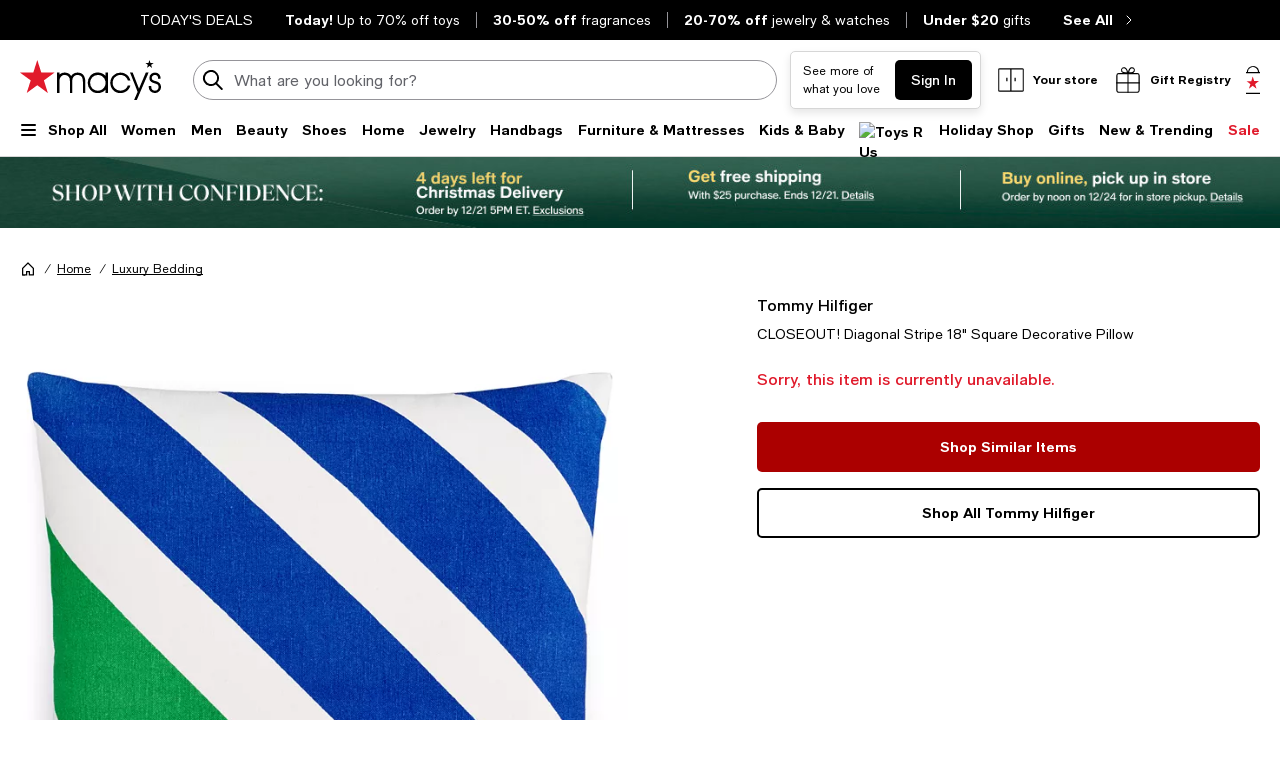

--- FILE ---
content_type: text/html; charset=utf-8
request_url: https://www.google.com/recaptcha/api2/aframe
body_size: 267
content:
<!DOCTYPE HTML><html><head><meta http-equiv="content-type" content="text/html; charset=UTF-8"></head><body><script nonce="yYknHL1Ilt-CYugTi8bPXA">/** Anti-fraud and anti-abuse applications only. See google.com/recaptcha */ try{var clients={'sodar':'https://pagead2.googlesyndication.com/pagead/sodar?'};window.addEventListener("message",function(a){try{if(a.source===window.parent){var b=JSON.parse(a.data);var c=clients[b['id']];if(c){var d=document.createElement('img');d.src=c+b['params']+'&rc='+(localStorage.getItem("rc::a")?sessionStorage.getItem("rc::b"):"");window.document.body.appendChild(d);sessionStorage.setItem("rc::e",parseInt(sessionStorage.getItem("rc::e")||0)+1);localStorage.setItem("rc::h",'1765997573560');}}}catch(b){}});window.parent.postMessage("_grecaptcha_ready", "*");}catch(b){}</script></body></html>

--- FILE ---
content_type: text/css
request_url: https://assets.macysassets.com/app/pdp/static/css/app.0a286c7457c90afc7646.css
body_size: 84804
content:
.slideout-container[data-v-384e4a5b]{visibility:hidden}.slideout-container[data-v-384e4a5b]::backdrop{display:none}.slideout-container .slideout-footer-buttons[data-v-384e4a5b]{padding-bottom:3rem}dialog+.backdrop[data-v-384e4a5b]{background:rgba(0,0,0,.5)}.overlay[data-v-384e4a5b]{background-color:rgba(0,0,0,.5);bottom:0;height:100%;left:0;position:fixed;right:0;top:0;visibility:visible;width:100%;z-index:50}.overlay.overlay-no-opacity[data-v-384e4a5b]{opacity:0}.slideout[data-v-384e4a5b]{background:#fff;border:none;display:flex;flex-direction:column;margin:0;max-height:100%;min-height:100%;overflow-y:auto;padding-bottom:1.5625rem;position:fixed;top:0;visibility:visible;width:37.4375rem;z-index:999}.slideout.closing[data-v-384e4a5b]{transition:transform .375s cubic-bezier(.4,0,.2,1),opacity .375s cubic-bezier(.4,0,.2,1)}.slideout .slideout-body[data-v-384e4a5b],.slideout .slideout-footer[data-v-384e4a5b],.slideout .slideout-header[data-v-384e4a5b]{padding-left:3rem;padding-right:3rem}@media print,screen and (max-width:63.99875em){.slideout .slideout-body[data-v-384e4a5b],.slideout .slideout-footer[data-v-384e4a5b],.slideout .slideout-header[data-v-384e4a5b]{padding-left:1.25rem;padding-right:1.25rem}}@media print,screen and (max-width:37.49875em){.slideout[data-v-384e4a5b]{width:100%}}.slideout-left[data-v-384e4a5b]{right:100%;transform:translateX(100%)}.slideout-right[data-v-384e4a5b]{left:100%;transform:translateX(-100%)}.slideout-bottom[data-v-384e4a5b]{height:31rem;left:0;min-height:auto;top:100%;transform:translateY(-100%);width:100%}.slideout-has-footer[data-v-384e4a5b]{padding-bottom:0}@media print,screen and (max-width:37.49875em){.slideout-not-full[data-v-384e4a5b]{width:20.375rem}}.slideout-header[data-v-384e4a5b]{align-items:flex-start;display:flex;flex-flow:row;margin-bottom:2rem;overflow-wrap:break-word;padding-top:3rem}@media print,screen and (max-width:63.99875em){.slideout-header[data-v-384e4a5b]{padding-top:2rem}}.slideout-header .slideout-back[data-v-384e4a5b],.slideout-header .slideout-close[data-v-384e4a5b]{cursor:pointer}.slideout-header .slideout-close[data-v-384e4a5b]{margin-left:auto}.slideout-header .slideout-title[data-v-384e4a5b]{min-width:0}.slideout-header .slideout-title-hidden[data-v-384e4a5b]{overflow:hidden;overflow-wrap:normal;visibility:hidden}.slideout-header.sticky-header[data-v-384e4a5b]{background:#fff;margin:0;padding-bottom:3rem;position:sticky;top:0;z-index:100}@media print,screen and (max-width:37.49875em){.slideout-header.sticky-header[data-v-384e4a5b]{padding-bottom:2rem}}.slideout-body[data-v-384e4a5b]{flex-grow:1;overflow-wrap:break-word}.slideout-footer[data-v-384e4a5b]{background-color:#fff;bottom:0;overflow-wrap:anywhere;padding-bottom:1.5625rem;padding-top:1.0625rem;position:sticky}.slideout-footer-backable[data-v-384e4a5b]{border-color:#626369 silver silver;border-top:1px solid silver;padding-top:1.0625rem}.overlay-enter-active[data-v-384e4a5b],.overlay-leave-active[data-v-384e4a5b]{transition:opacity .375s cubic-bezier(.4,0,.2,1)}.overlay-enter-from[data-v-384e4a5b],.overlay-leave-to[data-v-384e4a5b]{opacity:0}.slideout-bottom-enter-active[data-v-384e4a5b],.slideout-bottom-leave-active[data-v-384e4a5b],.slideout-left-enter-active[data-v-384e4a5b],.slideout-left-leave-active[data-v-384e4a5b],.slideout-right-enter-active[data-v-384e4a5b],.slideout-right-leave-active[data-v-384e4a5b]{transition:all .375s cubic-bezier(.4,0,.2,1)}.slideout-left-enter-from[data-v-384e4a5b],.slideout-left-leave-to[data-v-384e4a5b]{transform:translateX(-100%)}.slideout-left-enter-to[data-v-384e4a5b],.slideout-left-leave-from[data-v-384e4a5b],.slideout-right-enter-from[data-v-384e4a5b],.slideout-right-leave-to[data-v-384e4a5b]{transform:translateX(100%)}.slideout-right-enter-to[data-v-384e4a5b],.slideout-right-leave-from[data-v-384e4a5b]{transform:translateX(-100%)}.slideout-bottom-enter-from[data-v-384e4a5b],.slideout-bottom-leave-to[data-v-384e4a5b]{transform:translateY(100%)}.slideout-bottom-enter-to[data-v-384e4a5b],.slideout-bottom-leave-from[data-v-384e4a5b]{transform:translateY(-100%)}.slideout-scroll-hidden[data-v-384e4a5b]{overflow-y:hidden}.slideout-scroll[data-v-384e4a5b]{overflow-y:overlay}
/*! normalize.css v8.0.0 | MIT License | github.com/necolas/normalize.css */html{-webkit-text-size-adjust:100%;line-height:1.15}h1{font-size:2em;margin:.67em 0}hr{box-sizing:content-box;height:0;overflow:visible}pre{font-family:monospace,monospace;font-size:1em}a{background-color:transparent}abbr[title]{border-bottom:0;text-decoration:underline dotted}b,strong{font-weight:bolder}code,kbd,samp{font-family:monospace,monospace;font-size:1em}small{font-size:80%}sub,sup{font-size:75%;line-height:0;position:relative;vertical-align:baseline}sub{bottom:-.25em}sup{top:-.5em}img{border-style:none}button,input,optgroup,select,textarea{font-size:100%;line-height:1.15;margin:0}button,input{overflow:visible}button,select{text-transform:none}[type=button],[type=reset],[type=submit],button{-webkit-appearance:button}[type=button]::-moz-focus-inner,[type=reset]::-moz-focus-inner,[type=submit]::-moz-focus-inner,button::-moz-focus-inner{border-style:none;padding:0}[type=button]:-moz-focusring,[type=reset]:-moz-focusring,[type=submit]:-moz-focusring,button:-moz-focusring{outline:1px dotted ButtonText}fieldset{padding:.35em .75em .625em}legend{box-sizing:border-box;color:inherit;display:table;max-width:100%;padding:0;white-space:normal}progress{vertical-align:baseline}textarea{overflow:auto}[type=checkbox],[type=radio]{box-sizing:border-box;padding:0}[type=number]::-webkit-inner-spin-button,[type=number]::-webkit-outer-spin-button{height:auto}[type=search]{-webkit-appearance:textfield;outline-offset:-2px}[type=search]::-webkit-search-decoration{-webkit-appearance:none}::-webkit-file-upload-button{-webkit-appearance:button;font:inherit}details{display:block}summary{display:list-item}[hidden],template{display:none}[data-whatinput=mouse] *,[data-whatinput=mouse] :focus,[data-whatinput=touch] *,[data-whatinput=touch] :focus,[data-whatintent=mouse] *,[data-whatintent=mouse] :focus,[data-whatintent=touch] *,[data-whatintent=touch] :focus{outline:none}[draggable=false]{-webkit-touch-callout:none;-webkit-user-select:none}.foundation-mq{font-family:"small=0em&medium=37.5em&large=64em&mlarge=80em&xlarge=100em"}html{box-sizing:border-box;font-size:100%}*,:after,:before{box-sizing:inherit}body{-webkit-font-smoothing:antialiased;-moz-osx-font-smoothing:grayscale;background:#fff;font-family:Macys Sans,Helvetica Neue,Helvetica,Arial,sans-serif;line-height:1.5;margin:0;padding:0}img{-ms-interpolation-mode:bicubic;display:inline-block;height:auto;max-width:100%;vertical-align:middle}textarea{height:auto;min-height:50px}select,textarea{border-radius:.3125rem}select{box-sizing:border-box;width:100%}.map_canvas embed,.map_canvas img,.map_canvas object,.mqa-display embed,.mqa-display img,.mqa-display object{max-width:none!important}button{appearance:none;background:transparent;border:0;border-radius:.3125rem;cursor:auto;line-height:1;padding:0}[data-whatinput=mouse] button{outline:0}pre{-webkit-overflow-scrolling:touch;overflow:auto}button,input,optgroup,select,textarea{font-family:inherit}.is-visible{display:block!important}.is-hidden{display:none!important}.grid-container{margin-left:auto;margin-right:auto;max-width:92.5rem;padding-left:1rem;padding-right:1rem}@media print,screen and (min-width:37.5em){.grid-container{padding-left:1rem;padding-right:1rem}}@media print,screen and (min-width:64em){.grid-container{padding-left:1.25rem;padding-right:1.25rem}}@media screen and (min-width:80em){.grid-container{padding-left:1.25rem;padding-right:1.25rem}}.grid-container.fluid{margin-left:auto;margin-right:auto;max-width:100%;padding-left:1rem;padding-right:1rem}@media print,screen and (min-width:37.5em){.grid-container.fluid{padding-left:1rem;padding-right:1rem}}@media print,screen and (min-width:64em){.grid-container.fluid{padding-left:1.25rem;padding-right:1.25rem}}@media screen and (min-width:80em){.grid-container.fluid{padding-left:1.25rem;padding-right:1.25rem}}.grid-container.full{margin-left:auto;margin-right:auto;max-width:100%;padding-left:0;padding-right:0}.grid-x{display:flex;flex-flow:row wrap}.cell{flex:0 0 auto;min-height:0;min-width:0;width:100%}.cell.auto{flex:1 1 0}.cell.shrink{flex:0 0 auto}.grid-x>.auto,.grid-x>.shrink{width:auto}.grid-x>.small-1,.grid-x>.small-10,.grid-x>.small-11,.grid-x>.small-12,.grid-x>.small-2,.grid-x>.small-3,.grid-x>.small-4,.grid-x>.small-5,.grid-x>.small-6,.grid-x>.small-7,.grid-x>.small-8,.grid-x>.small-9,.grid-x>.small-full,.grid-x>.small-shrink{flex-basis:auto}@media print,screen and (min-width:37.5em){.grid-x>.medium-1,.grid-x>.medium-10,.grid-x>.medium-11,.grid-x>.medium-12,.grid-x>.medium-2,.grid-x>.medium-3,.grid-x>.medium-4,.grid-x>.medium-5,.grid-x>.medium-6,.grid-x>.medium-7,.grid-x>.medium-8,.grid-x>.medium-9,.grid-x>.medium-full,.grid-x>.medium-shrink{flex-basis:auto}}@media print,screen and (min-width:64em){.grid-x>.large-1,.grid-x>.large-10,.grid-x>.large-11,.grid-x>.large-12,.grid-x>.large-2,.grid-x>.large-3,.grid-x>.large-4,.grid-x>.large-5,.grid-x>.large-6,.grid-x>.large-7,.grid-x>.large-8,.grid-x>.large-9,.grid-x>.large-full,.grid-x>.large-shrink{flex-basis:auto}}@media screen and (min-width:80em){.grid-x>.mlarge-1,.grid-x>.mlarge-10,.grid-x>.mlarge-11,.grid-x>.mlarge-12,.grid-x>.mlarge-2,.grid-x>.mlarge-3,.grid-x>.mlarge-4,.grid-x>.mlarge-5,.grid-x>.mlarge-6,.grid-x>.mlarge-7,.grid-x>.mlarge-8,.grid-x>.mlarge-9,.grid-x>.mlarge-full,.grid-x>.mlarge-shrink{flex-basis:auto}}@media screen and (min-width:100em){.grid-x>.xlarge-1,.grid-x>.xlarge-10,.grid-x>.xlarge-11,.grid-x>.xlarge-12,.grid-x>.xlarge-2,.grid-x>.xlarge-3,.grid-x>.xlarge-4,.grid-x>.xlarge-5,.grid-x>.xlarge-6,.grid-x>.xlarge-7,.grid-x>.xlarge-8,.grid-x>.xlarge-9,.grid-x>.xlarge-full,.grid-x>.xlarge-shrink{flex-basis:auto}}.grid-x>.small-1,.grid-x>.small-10,.grid-x>.small-11,.grid-x>.small-12,.grid-x>.small-2,.grid-x>.small-3,.grid-x>.small-4,.grid-x>.small-5,.grid-x>.small-6,.grid-x>.small-7,.grid-x>.small-8,.grid-x>.small-9{flex:0 0 auto}.grid-x>.small-1{width:8.3333333333%}.grid-x>.small-2{width:16.6666666667%}.grid-x>.small-3{width:25%}.grid-x>.small-4{width:33.3333333333%}.grid-x>.small-5{width:41.6666666667%}.grid-x>.small-6{width:50%}.grid-x>.small-7{width:58.3333333333%}.grid-x>.small-8{width:66.6666666667%}.grid-x>.small-9{width:75%}.grid-x>.small-10{width:83.3333333333%}.grid-x>.small-11{width:91.6666666667%}.grid-x>.small-12{width:100%}@media print,screen and (min-width:37.5em){.grid-x>.medium-auto{flex:1 1 0;width:auto}.grid-x>.medium-1,.grid-x>.medium-10,.grid-x>.medium-11,.grid-x>.medium-12,.grid-x>.medium-2,.grid-x>.medium-3,.grid-x>.medium-4,.grid-x>.medium-5,.grid-x>.medium-6,.grid-x>.medium-7,.grid-x>.medium-8,.grid-x>.medium-9,.grid-x>.medium-shrink{flex:0 0 auto}.grid-x>.medium-shrink{width:auto}.grid-x>.medium-1{width:8.3333333333%}.grid-x>.medium-2{width:16.6666666667%}.grid-x>.medium-3{width:25%}.grid-x>.medium-4{width:33.3333333333%}.grid-x>.medium-5{width:41.6666666667%}.grid-x>.medium-6{width:50%}.grid-x>.medium-7{width:58.3333333333%}.grid-x>.medium-8{width:66.6666666667%}.grid-x>.medium-9{width:75%}.grid-x>.medium-10{width:83.3333333333%}.grid-x>.medium-11{width:91.6666666667%}.grid-x>.medium-12{width:100%}}@media print,screen and (min-width:64em){.grid-x>.large-auto{flex:1 1 0;width:auto}.grid-x>.large-1,.grid-x>.large-10,.grid-x>.large-11,.grid-x>.large-12,.grid-x>.large-2,.grid-x>.large-3,.grid-x>.large-4,.grid-x>.large-5,.grid-x>.large-6,.grid-x>.large-7,.grid-x>.large-8,.grid-x>.large-9,.grid-x>.large-shrink{flex:0 0 auto}.grid-x>.large-shrink{width:auto}.grid-x>.large-1{width:8.3333333333%}.grid-x>.large-2{width:16.6666666667%}.grid-x>.large-3{width:25%}.grid-x>.large-4{width:33.3333333333%}.grid-x>.large-5{width:41.6666666667%}.grid-x>.large-6{width:50%}.grid-x>.large-7{width:58.3333333333%}.grid-x>.large-8{width:66.6666666667%}.grid-x>.large-9{width:75%}.grid-x>.large-10{width:83.3333333333%}.grid-x>.large-11{width:91.6666666667%}.grid-x>.large-12{width:100%}}@media screen and (min-width:80em){.grid-x>.mlarge-auto{flex:1 1 0;width:auto}.grid-x>.mlarge-1,.grid-x>.mlarge-10,.grid-x>.mlarge-11,.grid-x>.mlarge-12,.grid-x>.mlarge-2,.grid-x>.mlarge-3,.grid-x>.mlarge-4,.grid-x>.mlarge-5,.grid-x>.mlarge-6,.grid-x>.mlarge-7,.grid-x>.mlarge-8,.grid-x>.mlarge-9,.grid-x>.mlarge-shrink{flex:0 0 auto}.grid-x>.mlarge-shrink{width:auto}.grid-x>.mlarge-1{width:8.3333333333%}.grid-x>.mlarge-2{width:16.6666666667%}.grid-x>.mlarge-3{width:25%}.grid-x>.mlarge-4{width:33.3333333333%}.grid-x>.mlarge-5{width:41.6666666667%}.grid-x>.mlarge-6{width:50%}.grid-x>.mlarge-7{width:58.3333333333%}.grid-x>.mlarge-8{width:66.6666666667%}.grid-x>.mlarge-9{width:75%}.grid-x>.mlarge-10{width:83.3333333333%}.grid-x>.mlarge-11{width:91.6666666667%}.grid-x>.mlarge-12{width:100%}}@media screen and (min-width:100em){.grid-x>.xlarge-auto{flex:1 1 0;width:auto}.grid-x>.xlarge-1,.grid-x>.xlarge-10,.grid-x>.xlarge-11,.grid-x>.xlarge-12,.grid-x>.xlarge-2,.grid-x>.xlarge-3,.grid-x>.xlarge-4,.grid-x>.xlarge-5,.grid-x>.xlarge-6,.grid-x>.xlarge-7,.grid-x>.xlarge-8,.grid-x>.xlarge-9,.grid-x>.xlarge-shrink{flex:0 0 auto}.grid-x>.xlarge-shrink{width:auto}.grid-x>.xlarge-1{width:8.3333333333%}.grid-x>.xlarge-2{width:16.6666666667%}.grid-x>.xlarge-3{width:25%}.grid-x>.xlarge-4{width:33.3333333333%}.grid-x>.xlarge-5{width:41.6666666667%}.grid-x>.xlarge-6{width:50%}.grid-x>.xlarge-7{width:58.3333333333%}.grid-x>.xlarge-8{width:66.6666666667%}.grid-x>.xlarge-9{width:75%}.grid-x>.xlarge-10{width:83.3333333333%}.grid-x>.xlarge-11{width:91.6666666667%}.grid-x>.xlarge-12{width:100%}}.grid-margin-x:not(.grid-x)>.cell{width:auto}.grid-margin-y:not(.grid-y)>.cell{height:auto}.grid-margin-x{margin-left:-.375rem;margin-right:-.375rem}@media print,screen and (min-width:37.5em){.grid-margin-x{margin-left:-.375rem;margin-right:-.375rem}}@media print,screen and (min-width:64em){.grid-margin-x{margin-left:-.75rem;margin-right:-.75rem}}.grid-margin-x>.cell{margin-left:.375rem;margin-right:.375rem;width:calc(100% - .75rem)}@media print,screen and (min-width:37.5em){.grid-margin-x>.cell{margin-left:.375rem;margin-right:.375rem;width:calc(100% - .75rem)}}@media print,screen and (min-width:64em){.grid-margin-x>.cell{margin-left:.75rem;margin-right:.75rem;width:calc(100% - 1.5rem)}}.grid-margin-x>.auto,.grid-margin-x>.shrink{width:auto}.grid-margin-x>.small-1{width:calc(8.33333% - .75rem)}.grid-margin-x>.small-2{width:calc(16.66667% - .75rem)}.grid-margin-x>.small-3{width:calc(25% - .75rem)}.grid-margin-x>.small-4{width:calc(33.33333% - .75rem)}.grid-margin-x>.small-5{width:calc(41.66667% - .75rem)}.grid-margin-x>.small-6{width:calc(50% - .75rem)}.grid-margin-x>.small-7{width:calc(58.33333% - .75rem)}.grid-margin-x>.small-8{width:calc(66.66667% - .75rem)}.grid-margin-x>.small-9{width:calc(75% - .75rem)}.grid-margin-x>.small-10{width:calc(83.33333% - .75rem)}.grid-margin-x>.small-11{width:calc(91.66667% - .75rem)}.grid-margin-x>.small-12{width:calc(100% - .75rem)}@media print,screen and (min-width:37.5em){.grid-margin-x>.auto,.grid-margin-x>.shrink{width:auto}.grid-margin-x>.small-1{width:calc(8.33333% - .75rem)}.grid-margin-x>.small-2{width:calc(16.66667% - .75rem)}.grid-margin-x>.small-3{width:calc(25% - .75rem)}.grid-margin-x>.small-4{width:calc(33.33333% - .75rem)}.grid-margin-x>.small-5{width:calc(41.66667% - .75rem)}.grid-margin-x>.small-6{width:calc(50% - .75rem)}.grid-margin-x>.small-7{width:calc(58.33333% - .75rem)}.grid-margin-x>.small-8{width:calc(66.66667% - .75rem)}.grid-margin-x>.small-9{width:calc(75% - .75rem)}.grid-margin-x>.small-10{width:calc(83.33333% - .75rem)}.grid-margin-x>.small-11{width:calc(91.66667% - .75rem)}.grid-margin-x>.small-12{width:calc(100% - .75rem)}.grid-margin-x>.medium-auto,.grid-margin-x>.medium-shrink{width:auto}.grid-margin-x>.medium-1{width:calc(8.33333% - .75rem)}.grid-margin-x>.medium-2{width:calc(16.66667% - .75rem)}.grid-margin-x>.medium-3{width:calc(25% - .75rem)}.grid-margin-x>.medium-4{width:calc(33.33333% - .75rem)}.grid-margin-x>.medium-5{width:calc(41.66667% - .75rem)}.grid-margin-x>.medium-6{width:calc(50% - .75rem)}.grid-margin-x>.medium-7{width:calc(58.33333% - .75rem)}.grid-margin-x>.medium-8{width:calc(66.66667% - .75rem)}.grid-margin-x>.medium-9{width:calc(75% - .75rem)}.grid-margin-x>.medium-10{width:calc(83.33333% - .75rem)}.grid-margin-x>.medium-11{width:calc(91.66667% - .75rem)}.grid-margin-x>.medium-12{width:calc(100% - .75rem)}}@media print,screen and (min-width:64em){.grid-margin-x>.auto,.grid-margin-x>.shrink{width:auto}.grid-margin-x>.small-1{width:calc(8.33333% - 1.5rem)}.grid-margin-x>.small-2{width:calc(16.66667% - 1.5rem)}.grid-margin-x>.small-3{width:calc(25% - 1.5rem)}.grid-margin-x>.small-4{width:calc(33.33333% - 1.5rem)}.grid-margin-x>.small-5{width:calc(41.66667% - 1.5rem)}.grid-margin-x>.small-6{width:calc(50% - 1.5rem)}.grid-margin-x>.small-7{width:calc(58.33333% - 1.5rem)}.grid-margin-x>.small-8{width:calc(66.66667% - 1.5rem)}.grid-margin-x>.small-9{width:calc(75% - 1.5rem)}.grid-margin-x>.small-10{width:calc(83.33333% - 1.5rem)}.grid-margin-x>.small-11{width:calc(91.66667% - 1.5rem)}.grid-margin-x>.small-12{width:calc(100% - 1.5rem)}.grid-margin-x>.medium-auto,.grid-margin-x>.medium-shrink{width:auto}.grid-margin-x>.medium-1{width:calc(8.33333% - 1.5rem)}.grid-margin-x>.medium-2{width:calc(16.66667% - 1.5rem)}.grid-margin-x>.medium-3{width:calc(25% - 1.5rem)}.grid-margin-x>.medium-4{width:calc(33.33333% - 1.5rem)}.grid-margin-x>.medium-5{width:calc(41.66667% - 1.5rem)}.grid-margin-x>.medium-6{width:calc(50% - 1.5rem)}.grid-margin-x>.medium-7{width:calc(58.33333% - 1.5rem)}.grid-margin-x>.medium-8{width:calc(66.66667% - 1.5rem)}.grid-margin-x>.medium-9{width:calc(75% - 1.5rem)}.grid-margin-x>.medium-10{width:calc(83.33333% - 1.5rem)}.grid-margin-x>.medium-11{width:calc(91.66667% - 1.5rem)}.grid-margin-x>.medium-12{width:calc(100% - 1.5rem)}.grid-margin-x>.large-auto,.grid-margin-x>.large-shrink{width:auto}.grid-margin-x>.large-1{width:calc(8.33333% - 1.5rem)}.grid-margin-x>.large-2{width:calc(16.66667% - 1.5rem)}.grid-margin-x>.large-3{width:calc(25% - 1.5rem)}.grid-margin-x>.large-4{width:calc(33.33333% - 1.5rem)}.grid-margin-x>.large-5{width:calc(41.66667% - 1.5rem)}.grid-margin-x>.large-6{width:calc(50% - 1.5rem)}.grid-margin-x>.large-7{width:calc(58.33333% - 1.5rem)}.grid-margin-x>.large-8{width:calc(66.66667% - 1.5rem)}.grid-margin-x>.large-9{width:calc(75% - 1.5rem)}.grid-margin-x>.large-10{width:calc(83.33333% - 1.5rem)}.grid-margin-x>.large-11{width:calc(91.66667% - 1.5rem)}.grid-margin-x>.large-12{width:calc(100% - 1.5rem)}}@media screen and (min-width:80em){.grid-margin-x>.mlarge-auto,.grid-margin-x>.mlarge-shrink{width:auto}.grid-margin-x>.mlarge-1{width:calc(8.33333% - 1.5rem)}.grid-margin-x>.mlarge-2{width:calc(16.66667% - 1.5rem)}.grid-margin-x>.mlarge-3{width:calc(25% - 1.5rem)}.grid-margin-x>.mlarge-4{width:calc(33.33333% - 1.5rem)}.grid-margin-x>.mlarge-5{width:calc(41.66667% - 1.5rem)}.grid-margin-x>.mlarge-6{width:calc(50% - 1.5rem)}.grid-margin-x>.mlarge-7{width:calc(58.33333% - 1.5rem)}.grid-margin-x>.mlarge-8{width:calc(66.66667% - 1.5rem)}.grid-margin-x>.mlarge-9{width:calc(75% - 1.5rem)}.grid-margin-x>.mlarge-10{width:calc(83.33333% - 1.5rem)}.grid-margin-x>.mlarge-11{width:calc(91.66667% - 1.5rem)}.grid-margin-x>.mlarge-12{width:calc(100% - 1.5rem)}}@media screen and (min-width:100em){.grid-margin-x>.xlarge-auto,.grid-margin-x>.xlarge-shrink{width:auto}.grid-margin-x>.xlarge-1{width:calc(8.33333% - 1.5rem)}.grid-margin-x>.xlarge-2{width:calc(16.66667% - 1.5rem)}.grid-margin-x>.xlarge-3{width:calc(25% - 1.5rem)}.grid-margin-x>.xlarge-4{width:calc(33.33333% - 1.5rem)}.grid-margin-x>.xlarge-5{width:calc(41.66667% - 1.5rem)}.grid-margin-x>.xlarge-6{width:calc(50% - 1.5rem)}.grid-margin-x>.xlarge-7{width:calc(58.33333% - 1.5rem)}.grid-margin-x>.xlarge-8{width:calc(66.66667% - 1.5rem)}.grid-margin-x>.xlarge-9{width:calc(75% - 1.5rem)}.grid-margin-x>.xlarge-10{width:calc(83.33333% - 1.5rem)}.grid-margin-x>.xlarge-11{width:calc(91.66667% - 1.5rem)}.grid-margin-x>.xlarge-12{width:calc(100% - 1.5rem)}}.grid-padding-x .grid-padding-x{margin-left:-.375rem;margin-right:-.375rem}@media print,screen and (min-width:37.5em){.grid-padding-x .grid-padding-x{margin-left:-.375rem;margin-right:-.375rem}}@media print,screen and (min-width:64em){.grid-padding-x .grid-padding-x{margin-left:-.75rem;margin-right:-.75rem}}.grid-container:not(.full)>.grid-padding-x{margin-left:-.375rem;margin-right:-.375rem}@media print,screen and (min-width:37.5em){.grid-container:not(.full)>.grid-padding-x{margin-left:-.375rem;margin-right:-.375rem}}@media print,screen and (min-width:64em){.grid-container:not(.full)>.grid-padding-x{margin-left:-.75rem;margin-right:-.75rem}}.grid-padding-x>.cell{padding-left:.375rem;padding-right:.375rem}@media print,screen and (min-width:37.5em){.grid-padding-x>.cell{padding-left:.375rem;padding-right:.375rem}}@media print,screen and (min-width:64em){.grid-padding-x>.cell{padding-left:.75rem;padding-right:.75rem}}.small-up-1>.cell{width:100%}.small-up-2>.cell{width:50%}.small-up-3>.cell{width:33.3333333333%}.small-up-4>.cell{width:25%}.small-up-5>.cell{width:20%}.small-up-6>.cell{width:16.6666666667%}.small-up-7>.cell{width:14.2857142857%}.small-up-8>.cell{width:12.5%}@media print,screen and (min-width:37.5em){.medium-up-1>.cell{width:100%}.medium-up-2>.cell{width:50%}.medium-up-3>.cell{width:33.3333333333%}.medium-up-4>.cell{width:25%}.medium-up-5>.cell{width:20%}.medium-up-6>.cell{width:16.6666666667%}.medium-up-7>.cell{width:14.2857142857%}.medium-up-8>.cell{width:12.5%}}@media print,screen and (min-width:64em){.large-up-1>.cell{width:100%}.large-up-2>.cell{width:50%}.large-up-3>.cell{width:33.3333333333%}.large-up-4>.cell{width:25%}.large-up-5>.cell{width:20%}.large-up-6>.cell{width:16.6666666667%}.large-up-7>.cell{width:14.2857142857%}.large-up-8>.cell{width:12.5%}}@media screen and (min-width:80em){.mlarge-up-1>.cell{width:100%}.mlarge-up-2>.cell{width:50%}.mlarge-up-3>.cell{width:33.3333333333%}.mlarge-up-4>.cell{width:25%}.mlarge-up-5>.cell{width:20%}.mlarge-up-6>.cell{width:16.6666666667%}.mlarge-up-7>.cell{width:14.2857142857%}.mlarge-up-8>.cell{width:12.5%}}@media screen and (min-width:100em){.xlarge-up-1>.cell{width:100%}.xlarge-up-2>.cell{width:50%}.xlarge-up-3>.cell{width:33.3333333333%}.xlarge-up-4>.cell{width:25%}.xlarge-up-5>.cell{width:20%}.xlarge-up-6>.cell{width:16.6666666667%}.xlarge-up-7>.cell{width:14.2857142857%}.xlarge-up-8>.cell{width:12.5%}}.grid-margin-x.small-up-1>.cell{width:calc(100% - .75rem)}.grid-margin-x.small-up-2>.cell{width:calc(50% - .75rem)}.grid-margin-x.small-up-3>.cell{width:calc(33.33333% - .75rem)}.grid-margin-x.small-up-4>.cell{width:calc(25% - .75rem)}.grid-margin-x.small-up-5>.cell{width:calc(20% - .75rem)}.grid-margin-x.small-up-6>.cell{width:calc(16.66667% - .75rem)}.grid-margin-x.small-up-7>.cell{width:calc(14.28571% - .75rem)}.grid-margin-x.small-up-8>.cell{width:calc(12.5% - .75rem)}@media print,screen and (min-width:37.5em){.grid-margin-x.small-up-1>.cell{width:calc(100% - .75rem)}.grid-margin-x.small-up-2>.cell{width:calc(50% - .75rem)}.grid-margin-x.small-up-3>.cell{width:calc(33.33333% - .75rem)}.grid-margin-x.small-up-4>.cell{width:calc(25% - .75rem)}.grid-margin-x.small-up-5>.cell{width:calc(20% - .75rem)}.grid-margin-x.small-up-6>.cell{width:calc(16.66667% - .75rem)}.grid-margin-x.small-up-7>.cell{width:calc(14.28571% - .75rem)}.grid-margin-x.small-up-8>.cell{width:calc(12.5% - .75rem)}.grid-margin-x.medium-up-1>.cell{width:calc(100% - .75rem)}.grid-margin-x.medium-up-2>.cell{width:calc(50% - .75rem)}.grid-margin-x.medium-up-3>.cell{width:calc(33.33333% - .75rem)}.grid-margin-x.medium-up-4>.cell{width:calc(25% - .75rem)}.grid-margin-x.medium-up-5>.cell{width:calc(20% - .75rem)}.grid-margin-x.medium-up-6>.cell{width:calc(16.66667% - .75rem)}.grid-margin-x.medium-up-7>.cell{width:calc(14.28571% - .75rem)}.grid-margin-x.medium-up-8>.cell{width:calc(12.5% - .75rem)}}@media print,screen and (min-width:64em){.grid-margin-x.medium-up-1>.cell,.grid-margin-x.small-up-1>.cell{width:calc(100% - 1.5rem)}.grid-margin-x.medium-up-2>.cell,.grid-margin-x.small-up-2>.cell{width:calc(50% - 1.5rem)}.grid-margin-x.medium-up-3>.cell,.grid-margin-x.small-up-3>.cell{width:calc(33.33333% - 1.5rem)}.grid-margin-x.medium-up-4>.cell,.grid-margin-x.small-up-4>.cell{width:calc(25% - 1.5rem)}.grid-margin-x.medium-up-5>.cell,.grid-margin-x.small-up-5>.cell{width:calc(20% - 1.5rem)}.grid-margin-x.medium-up-6>.cell,.grid-margin-x.small-up-6>.cell{width:calc(16.66667% - 1.5rem)}.grid-margin-x.medium-up-7>.cell,.grid-margin-x.small-up-7>.cell{width:calc(14.28571% - 1.5rem)}.grid-margin-x.medium-up-8>.cell,.grid-margin-x.small-up-8>.cell{width:calc(12.5% - 1.5rem)}.grid-margin-x.large-up-1>.cell{width:calc(100% - 1.5rem)}.grid-margin-x.large-up-2>.cell{width:calc(50% - 1.5rem)}.grid-margin-x.large-up-3>.cell{width:calc(33.33333% - 1.5rem)}.grid-margin-x.large-up-4>.cell{width:calc(25% - 1.5rem)}.grid-margin-x.large-up-5>.cell{width:calc(20% - 1.5rem)}.grid-margin-x.large-up-6>.cell{width:calc(16.66667% - 1.5rem)}.grid-margin-x.large-up-7>.cell{width:calc(14.28571% - 1.5rem)}.grid-margin-x.large-up-8>.cell{width:calc(12.5% - 1.5rem)}}@media screen and (min-width:80em){.grid-margin-x.mlarge-up-1>.cell{width:calc(100% - 1.5rem)}.grid-margin-x.mlarge-up-2>.cell{width:calc(50% - 1.5rem)}.grid-margin-x.mlarge-up-3>.cell{width:calc(33.33333% - 1.5rem)}.grid-margin-x.mlarge-up-4>.cell{width:calc(25% - 1.5rem)}.grid-margin-x.mlarge-up-5>.cell{width:calc(20% - 1.5rem)}.grid-margin-x.mlarge-up-6>.cell{width:calc(16.66667% - 1.5rem)}.grid-margin-x.mlarge-up-7>.cell{width:calc(14.28571% - 1.5rem)}.grid-margin-x.mlarge-up-8>.cell{width:calc(12.5% - 1.5rem)}}@media screen and (min-width:100em){.grid-margin-x.xlarge-up-1>.cell{width:calc(100% - 1.5rem)}.grid-margin-x.xlarge-up-2>.cell{width:calc(50% - 1.5rem)}.grid-margin-x.xlarge-up-3>.cell{width:calc(33.33333% - 1.5rem)}.grid-margin-x.xlarge-up-4>.cell{width:calc(25% - 1.5rem)}.grid-margin-x.xlarge-up-5>.cell{width:calc(20% - 1.5rem)}.grid-margin-x.xlarge-up-6>.cell{width:calc(16.66667% - 1.5rem)}.grid-margin-x.xlarge-up-7>.cell{width:calc(14.28571% - 1.5rem)}.grid-margin-x.xlarge-up-8>.cell{width:calc(12.5% - 1.5rem)}}.small-margin-collapse,.small-margin-collapse>.cell{margin-left:0;margin-right:0}.small-margin-collapse>.small-1{width:8.3333333333%}.small-margin-collapse>.small-2{width:16.6666666667%}.small-margin-collapse>.small-3{width:25%}.small-margin-collapse>.small-4{width:33.3333333333%}.small-margin-collapse>.small-5{width:41.6666666667%}.small-margin-collapse>.small-6{width:50%}.small-margin-collapse>.small-7{width:58.3333333333%}.small-margin-collapse>.small-8{width:66.6666666667%}.small-margin-collapse>.small-9{width:75%}.small-margin-collapse>.small-10{width:83.3333333333%}.small-margin-collapse>.small-11{width:91.6666666667%}.small-margin-collapse>.small-12{width:100%}@media print,screen and (min-width:37.5em){.small-margin-collapse>.medium-1{width:8.3333333333%}.small-margin-collapse>.medium-2{width:16.6666666667%}.small-margin-collapse>.medium-3{width:25%}.small-margin-collapse>.medium-4{width:33.3333333333%}.small-margin-collapse>.medium-5{width:41.6666666667%}.small-margin-collapse>.medium-6{width:50%}.small-margin-collapse>.medium-7{width:58.3333333333%}.small-margin-collapse>.medium-8{width:66.6666666667%}.small-margin-collapse>.medium-9{width:75%}.small-margin-collapse>.medium-10{width:83.3333333333%}.small-margin-collapse>.medium-11{width:91.6666666667%}.small-margin-collapse>.medium-12{width:100%}}@media print,screen and (min-width:64em){.small-margin-collapse>.large-1{width:8.3333333333%}.small-margin-collapse>.large-2{width:16.6666666667%}.small-margin-collapse>.large-3{width:25%}.small-margin-collapse>.large-4{width:33.3333333333%}.small-margin-collapse>.large-5{width:41.6666666667%}.small-margin-collapse>.large-6{width:50%}.small-margin-collapse>.large-7{width:58.3333333333%}.small-margin-collapse>.large-8{width:66.6666666667%}.small-margin-collapse>.large-9{width:75%}.small-margin-collapse>.large-10{width:83.3333333333%}.small-margin-collapse>.large-11{width:91.6666666667%}.small-margin-collapse>.large-12{width:100%}}@media screen and (min-width:80em){.small-margin-collapse>.mlarge-1{width:8.3333333333%}.small-margin-collapse>.mlarge-2{width:16.6666666667%}.small-margin-collapse>.mlarge-3{width:25%}.small-margin-collapse>.mlarge-4{width:33.3333333333%}.small-margin-collapse>.mlarge-5{width:41.6666666667%}.small-margin-collapse>.mlarge-6{width:50%}.small-margin-collapse>.mlarge-7{width:58.3333333333%}.small-margin-collapse>.mlarge-8{width:66.6666666667%}.small-margin-collapse>.mlarge-9{width:75%}.small-margin-collapse>.mlarge-10{width:83.3333333333%}.small-margin-collapse>.mlarge-11{width:91.6666666667%}.small-margin-collapse>.mlarge-12{width:100%}}@media screen and (min-width:100em){.small-margin-collapse>.xlarge-1{width:8.3333333333%}.small-margin-collapse>.xlarge-2{width:16.6666666667%}.small-margin-collapse>.xlarge-3{width:25%}.small-margin-collapse>.xlarge-4{width:33.3333333333%}.small-margin-collapse>.xlarge-5{width:41.6666666667%}.small-margin-collapse>.xlarge-6{width:50%}.small-margin-collapse>.xlarge-7{width:58.3333333333%}.small-margin-collapse>.xlarge-8{width:66.6666666667%}.small-margin-collapse>.xlarge-9{width:75%}.small-margin-collapse>.xlarge-10{width:83.3333333333%}.small-margin-collapse>.xlarge-11{width:91.6666666667%}.small-margin-collapse>.xlarge-12{width:100%}}.small-padding-collapse{margin-left:0;margin-right:0}.small-padding-collapse>.cell{padding-left:0;padding-right:0}@media print,screen and (min-width:37.5em){.medium-margin-collapse,.medium-margin-collapse>.cell{margin-left:0;margin-right:0}.medium-margin-collapse>.small-1{width:8.3333333333%}.medium-margin-collapse>.small-2{width:16.6666666667%}.medium-margin-collapse>.small-3{width:25%}.medium-margin-collapse>.small-4{width:33.3333333333%}.medium-margin-collapse>.small-5{width:41.6666666667%}.medium-margin-collapse>.small-6{width:50%}.medium-margin-collapse>.small-7{width:58.3333333333%}.medium-margin-collapse>.small-8{width:66.6666666667%}.medium-margin-collapse>.small-9{width:75%}.medium-margin-collapse>.small-10{width:83.3333333333%}.medium-margin-collapse>.small-11{width:91.6666666667%}.medium-margin-collapse>.small-12{width:100%}.medium-margin-collapse>.medium-1{width:8.3333333333%}.medium-margin-collapse>.medium-2{width:16.6666666667%}.medium-margin-collapse>.medium-3{width:25%}.medium-margin-collapse>.medium-4{width:33.3333333333%}.medium-margin-collapse>.medium-5{width:41.6666666667%}.medium-margin-collapse>.medium-6{width:50%}.medium-margin-collapse>.medium-7{width:58.3333333333%}.medium-margin-collapse>.medium-8{width:66.6666666667%}.medium-margin-collapse>.medium-9{width:75%}.medium-margin-collapse>.medium-10{width:83.3333333333%}.medium-margin-collapse>.medium-11{width:91.6666666667%}.medium-margin-collapse>.medium-12{width:100%}}@media print,screen and (min-width:64em){.medium-margin-collapse>.large-1{width:8.3333333333%}.medium-margin-collapse>.large-2{width:16.6666666667%}.medium-margin-collapse>.large-3{width:25%}.medium-margin-collapse>.large-4{width:33.3333333333%}.medium-margin-collapse>.large-5{width:41.6666666667%}.medium-margin-collapse>.large-6{width:50%}.medium-margin-collapse>.large-7{width:58.3333333333%}.medium-margin-collapse>.large-8{width:66.6666666667%}.medium-margin-collapse>.large-9{width:75%}.medium-margin-collapse>.large-10{width:83.3333333333%}.medium-margin-collapse>.large-11{width:91.6666666667%}.medium-margin-collapse>.large-12{width:100%}}@media screen and (min-width:80em){.medium-margin-collapse>.mlarge-1{width:8.3333333333%}.medium-margin-collapse>.mlarge-2{width:16.6666666667%}.medium-margin-collapse>.mlarge-3{width:25%}.medium-margin-collapse>.mlarge-4{width:33.3333333333%}.medium-margin-collapse>.mlarge-5{width:41.6666666667%}.medium-margin-collapse>.mlarge-6{width:50%}.medium-margin-collapse>.mlarge-7{width:58.3333333333%}.medium-margin-collapse>.mlarge-8{width:66.6666666667%}.medium-margin-collapse>.mlarge-9{width:75%}.medium-margin-collapse>.mlarge-10{width:83.3333333333%}.medium-margin-collapse>.mlarge-11{width:91.6666666667%}.medium-margin-collapse>.mlarge-12{width:100%}}@media screen and (min-width:100em){.medium-margin-collapse>.xlarge-1{width:8.3333333333%}.medium-margin-collapse>.xlarge-2{width:16.6666666667%}.medium-margin-collapse>.xlarge-3{width:25%}.medium-margin-collapse>.xlarge-4{width:33.3333333333%}.medium-margin-collapse>.xlarge-5{width:41.6666666667%}.medium-margin-collapse>.xlarge-6{width:50%}.medium-margin-collapse>.xlarge-7{width:58.3333333333%}.medium-margin-collapse>.xlarge-8{width:66.6666666667%}.medium-margin-collapse>.xlarge-9{width:75%}.medium-margin-collapse>.xlarge-10{width:83.3333333333%}.medium-margin-collapse>.xlarge-11{width:91.6666666667%}.medium-margin-collapse>.xlarge-12{width:100%}}@media print,screen and (min-width:37.5em){.medium-padding-collapse{margin-left:0;margin-right:0}.medium-padding-collapse>.cell{padding-left:0;padding-right:0}}@media print,screen and (min-width:64em){.large-margin-collapse,.large-margin-collapse>.cell{margin-left:0;margin-right:0}.large-margin-collapse>.small-1{width:8.3333333333%}.large-margin-collapse>.small-2{width:16.6666666667%}.large-margin-collapse>.small-3{width:25%}.large-margin-collapse>.small-4{width:33.3333333333%}.large-margin-collapse>.small-5{width:41.6666666667%}.large-margin-collapse>.small-6{width:50%}.large-margin-collapse>.small-7{width:58.3333333333%}.large-margin-collapse>.small-8{width:66.6666666667%}.large-margin-collapse>.small-9{width:75%}.large-margin-collapse>.small-10{width:83.3333333333%}.large-margin-collapse>.small-11{width:91.6666666667%}.large-margin-collapse>.small-12{width:100%}.large-margin-collapse>.medium-1{width:8.3333333333%}.large-margin-collapse>.medium-2{width:16.6666666667%}.large-margin-collapse>.medium-3{width:25%}.large-margin-collapse>.medium-4{width:33.3333333333%}.large-margin-collapse>.medium-5{width:41.6666666667%}.large-margin-collapse>.medium-6{width:50%}.large-margin-collapse>.medium-7{width:58.3333333333%}.large-margin-collapse>.medium-8{width:66.6666666667%}.large-margin-collapse>.medium-9{width:75%}.large-margin-collapse>.medium-10{width:83.3333333333%}.large-margin-collapse>.medium-11{width:91.6666666667%}.large-margin-collapse>.medium-12{width:100%}.large-margin-collapse>.large-1{width:8.3333333333%}.large-margin-collapse>.large-2{width:16.6666666667%}.large-margin-collapse>.large-3{width:25%}.large-margin-collapse>.large-4{width:33.3333333333%}.large-margin-collapse>.large-5{width:41.6666666667%}.large-margin-collapse>.large-6{width:50%}.large-margin-collapse>.large-7{width:58.3333333333%}.large-margin-collapse>.large-8{width:66.6666666667%}.large-margin-collapse>.large-9{width:75%}.large-margin-collapse>.large-10{width:83.3333333333%}.large-margin-collapse>.large-11{width:91.6666666667%}.large-margin-collapse>.large-12{width:100%}}@media screen and (min-width:80em){.large-margin-collapse>.mlarge-1{width:8.3333333333%}.large-margin-collapse>.mlarge-2{width:16.6666666667%}.large-margin-collapse>.mlarge-3{width:25%}.large-margin-collapse>.mlarge-4{width:33.3333333333%}.large-margin-collapse>.mlarge-5{width:41.6666666667%}.large-margin-collapse>.mlarge-6{width:50%}.large-margin-collapse>.mlarge-7{width:58.3333333333%}.large-margin-collapse>.mlarge-8{width:66.6666666667%}.large-margin-collapse>.mlarge-9{width:75%}.large-margin-collapse>.mlarge-10{width:83.3333333333%}.large-margin-collapse>.mlarge-11{width:91.6666666667%}.large-margin-collapse>.mlarge-12{width:100%}}@media screen and (min-width:100em){.large-margin-collapse>.xlarge-1{width:8.3333333333%}.large-margin-collapse>.xlarge-2{width:16.6666666667%}.large-margin-collapse>.xlarge-3{width:25%}.large-margin-collapse>.xlarge-4{width:33.3333333333%}.large-margin-collapse>.xlarge-5{width:41.6666666667%}.large-margin-collapse>.xlarge-6{width:50%}.large-margin-collapse>.xlarge-7{width:58.3333333333%}.large-margin-collapse>.xlarge-8{width:66.6666666667%}.large-margin-collapse>.xlarge-9{width:75%}.large-margin-collapse>.xlarge-10{width:83.3333333333%}.large-margin-collapse>.xlarge-11{width:91.6666666667%}.large-margin-collapse>.xlarge-12{width:100%}}@media print,screen and (min-width:64em){.large-padding-collapse{margin-left:0;margin-right:0}.large-padding-collapse>.cell{padding-left:0;padding-right:0}}@media screen and (min-width:80em){.mlarge-margin-collapse,.mlarge-margin-collapse>.cell{margin-left:0;margin-right:0}.mlarge-margin-collapse>.small-1{width:8.3333333333%}.mlarge-margin-collapse>.small-2{width:16.6666666667%}.mlarge-margin-collapse>.small-3{width:25%}.mlarge-margin-collapse>.small-4{width:33.3333333333%}.mlarge-margin-collapse>.small-5{width:41.6666666667%}.mlarge-margin-collapse>.small-6{width:50%}.mlarge-margin-collapse>.small-7{width:58.3333333333%}.mlarge-margin-collapse>.small-8{width:66.6666666667%}.mlarge-margin-collapse>.small-9{width:75%}.mlarge-margin-collapse>.small-10{width:83.3333333333%}.mlarge-margin-collapse>.small-11{width:91.6666666667%}.mlarge-margin-collapse>.small-12{width:100%}.mlarge-margin-collapse>.medium-1{width:8.3333333333%}.mlarge-margin-collapse>.medium-2{width:16.6666666667%}.mlarge-margin-collapse>.medium-3{width:25%}.mlarge-margin-collapse>.medium-4{width:33.3333333333%}.mlarge-margin-collapse>.medium-5{width:41.6666666667%}.mlarge-margin-collapse>.medium-6{width:50%}.mlarge-margin-collapse>.medium-7{width:58.3333333333%}.mlarge-margin-collapse>.medium-8{width:66.6666666667%}.mlarge-margin-collapse>.medium-9{width:75%}.mlarge-margin-collapse>.medium-10{width:83.3333333333%}.mlarge-margin-collapse>.medium-11{width:91.6666666667%}.mlarge-margin-collapse>.medium-12{width:100%}.mlarge-margin-collapse>.large-1{width:8.3333333333%}.mlarge-margin-collapse>.large-2{width:16.6666666667%}.mlarge-margin-collapse>.large-3{width:25%}.mlarge-margin-collapse>.large-4{width:33.3333333333%}.mlarge-margin-collapse>.large-5{width:41.6666666667%}.mlarge-margin-collapse>.large-6{width:50%}.mlarge-margin-collapse>.large-7{width:58.3333333333%}.mlarge-margin-collapse>.large-8{width:66.6666666667%}.mlarge-margin-collapse>.large-9{width:75%}.mlarge-margin-collapse>.large-10{width:83.3333333333%}.mlarge-margin-collapse>.large-11{width:91.6666666667%}.mlarge-margin-collapse>.large-12{width:100%}.mlarge-margin-collapse>.mlarge-1{width:8.3333333333%}.mlarge-margin-collapse>.mlarge-2{width:16.6666666667%}.mlarge-margin-collapse>.mlarge-3{width:25%}.mlarge-margin-collapse>.mlarge-4{width:33.3333333333%}.mlarge-margin-collapse>.mlarge-5{width:41.6666666667%}.mlarge-margin-collapse>.mlarge-6{width:50%}.mlarge-margin-collapse>.mlarge-7{width:58.3333333333%}.mlarge-margin-collapse>.mlarge-8{width:66.6666666667%}.mlarge-margin-collapse>.mlarge-9{width:75%}.mlarge-margin-collapse>.mlarge-10{width:83.3333333333%}.mlarge-margin-collapse>.mlarge-11{width:91.6666666667%}.mlarge-margin-collapse>.mlarge-12{width:100%}}@media screen and (min-width:100em){.mlarge-margin-collapse>.xlarge-1{width:8.3333333333%}.mlarge-margin-collapse>.xlarge-2{width:16.6666666667%}.mlarge-margin-collapse>.xlarge-3{width:25%}.mlarge-margin-collapse>.xlarge-4{width:33.3333333333%}.mlarge-margin-collapse>.xlarge-5{width:41.6666666667%}.mlarge-margin-collapse>.xlarge-6{width:50%}.mlarge-margin-collapse>.xlarge-7{width:58.3333333333%}.mlarge-margin-collapse>.xlarge-8{width:66.6666666667%}.mlarge-margin-collapse>.xlarge-9{width:75%}.mlarge-margin-collapse>.xlarge-10{width:83.3333333333%}.mlarge-margin-collapse>.xlarge-11{width:91.6666666667%}.mlarge-margin-collapse>.xlarge-12{width:100%}}@media screen and (min-width:80em){.mlarge-padding-collapse{margin-left:0;margin-right:0}.mlarge-padding-collapse>.cell{padding-left:0;padding-right:0}}@media screen and (min-width:100em){.xlarge-margin-collapse,.xlarge-margin-collapse>.cell{margin-left:0;margin-right:0}.xlarge-margin-collapse>.small-1{width:8.3333333333%}.xlarge-margin-collapse>.small-2{width:16.6666666667%}.xlarge-margin-collapse>.small-3{width:25%}.xlarge-margin-collapse>.small-4{width:33.3333333333%}.xlarge-margin-collapse>.small-5{width:41.6666666667%}.xlarge-margin-collapse>.small-6{width:50%}.xlarge-margin-collapse>.small-7{width:58.3333333333%}.xlarge-margin-collapse>.small-8{width:66.6666666667%}.xlarge-margin-collapse>.small-9{width:75%}.xlarge-margin-collapse>.small-10{width:83.3333333333%}.xlarge-margin-collapse>.small-11{width:91.6666666667%}.xlarge-margin-collapse>.small-12{width:100%}.xlarge-margin-collapse>.medium-1{width:8.3333333333%}.xlarge-margin-collapse>.medium-2{width:16.6666666667%}.xlarge-margin-collapse>.medium-3{width:25%}.xlarge-margin-collapse>.medium-4{width:33.3333333333%}.xlarge-margin-collapse>.medium-5{width:41.6666666667%}.xlarge-margin-collapse>.medium-6{width:50%}.xlarge-margin-collapse>.medium-7{width:58.3333333333%}.xlarge-margin-collapse>.medium-8{width:66.6666666667%}.xlarge-margin-collapse>.medium-9{width:75%}.xlarge-margin-collapse>.medium-10{width:83.3333333333%}.xlarge-margin-collapse>.medium-11{width:91.6666666667%}.xlarge-margin-collapse>.medium-12{width:100%}.xlarge-margin-collapse>.large-1{width:8.3333333333%}.xlarge-margin-collapse>.large-2{width:16.6666666667%}.xlarge-margin-collapse>.large-3{width:25%}.xlarge-margin-collapse>.large-4{width:33.3333333333%}.xlarge-margin-collapse>.large-5{width:41.6666666667%}.xlarge-margin-collapse>.large-6{width:50%}.xlarge-margin-collapse>.large-7{width:58.3333333333%}.xlarge-margin-collapse>.large-8{width:66.6666666667%}.xlarge-margin-collapse>.large-9{width:75%}.xlarge-margin-collapse>.large-10{width:83.3333333333%}.xlarge-margin-collapse>.large-11{width:91.6666666667%}.xlarge-margin-collapse>.large-12{width:100%}.xlarge-margin-collapse>.mlarge-1{width:8.3333333333%}.xlarge-margin-collapse>.mlarge-2{width:16.6666666667%}.xlarge-margin-collapse>.mlarge-3{width:25%}.xlarge-margin-collapse>.mlarge-4{width:33.3333333333%}.xlarge-margin-collapse>.mlarge-5{width:41.6666666667%}.xlarge-margin-collapse>.mlarge-6{width:50%}.xlarge-margin-collapse>.mlarge-7{width:58.3333333333%}.xlarge-margin-collapse>.mlarge-8{width:66.6666666667%}.xlarge-margin-collapse>.mlarge-9{width:75%}.xlarge-margin-collapse>.mlarge-10{width:83.3333333333%}.xlarge-margin-collapse>.mlarge-11{width:91.6666666667%}.xlarge-margin-collapse>.mlarge-12{width:100%}.xlarge-margin-collapse>.xlarge-1{width:8.3333333333%}.xlarge-margin-collapse>.xlarge-2{width:16.6666666667%}.xlarge-margin-collapse>.xlarge-3{width:25%}.xlarge-margin-collapse>.xlarge-4{width:33.3333333333%}.xlarge-margin-collapse>.xlarge-5{width:41.6666666667%}.xlarge-margin-collapse>.xlarge-6{width:50%}.xlarge-margin-collapse>.xlarge-7{width:58.3333333333%}.xlarge-margin-collapse>.xlarge-8{width:66.6666666667%}.xlarge-margin-collapse>.xlarge-9{width:75%}.xlarge-margin-collapse>.xlarge-10{width:83.3333333333%}.xlarge-margin-collapse>.xlarge-11{width:91.6666666667%}.xlarge-margin-collapse>.xlarge-12{width:100%}.xlarge-padding-collapse{margin-left:0;margin-right:0}.xlarge-padding-collapse>.cell{padding-left:0;padding-right:0}}.small-offset-0{margin-left:0}.grid-margin-x>.small-offset-0{margin-left:.375rem}.small-offset-1{margin-left:8.3333333333%}.grid-margin-x>.small-offset-1{margin-left:calc(8.33333% + .375rem)}.small-offset-2{margin-left:16.6666666667%}.grid-margin-x>.small-offset-2{margin-left:calc(16.66667% + .375rem)}.small-offset-3{margin-left:25%}.grid-margin-x>.small-offset-3{margin-left:calc(25% + .375rem)}.small-offset-4{margin-left:33.3333333333%}.grid-margin-x>.small-offset-4{margin-left:calc(33.33333% + .375rem)}.small-offset-5{margin-left:41.6666666667%}.grid-margin-x>.small-offset-5{margin-left:calc(41.66667% + .375rem)}.small-offset-6{margin-left:50%}.grid-margin-x>.small-offset-6{margin-left:calc(50% + .375rem)}.small-offset-7{margin-left:58.3333333333%}.grid-margin-x>.small-offset-7{margin-left:calc(58.33333% + .375rem)}.small-offset-8{margin-left:66.6666666667%}.grid-margin-x>.small-offset-8{margin-left:calc(66.66667% + .375rem)}.small-offset-9{margin-left:75%}.grid-margin-x>.small-offset-9{margin-left:calc(75% + .375rem)}.small-offset-10{margin-left:83.3333333333%}.grid-margin-x>.small-offset-10{margin-left:calc(83.33333% + .375rem)}.small-offset-11{margin-left:91.6666666667%}.grid-margin-x>.small-offset-11{margin-left:calc(91.66667% + .375rem)}@media print,screen and (min-width:37.5em){.medium-offset-0{margin-left:0}.grid-margin-x>.medium-offset-0{margin-left:.375rem}.medium-offset-1{margin-left:8.3333333333%}.grid-margin-x>.medium-offset-1{margin-left:calc(8.33333% + .375rem)}.medium-offset-2{margin-left:16.6666666667%}.grid-margin-x>.medium-offset-2{margin-left:calc(16.66667% + .375rem)}.medium-offset-3{margin-left:25%}.grid-margin-x>.medium-offset-3{margin-left:calc(25% + .375rem)}.medium-offset-4{margin-left:33.3333333333%}.grid-margin-x>.medium-offset-4{margin-left:calc(33.33333% + .375rem)}.medium-offset-5{margin-left:41.6666666667%}.grid-margin-x>.medium-offset-5{margin-left:calc(41.66667% + .375rem)}.medium-offset-6{margin-left:50%}.grid-margin-x>.medium-offset-6{margin-left:calc(50% + .375rem)}.medium-offset-7{margin-left:58.3333333333%}.grid-margin-x>.medium-offset-7{margin-left:calc(58.33333% + .375rem)}.medium-offset-8{margin-left:66.6666666667%}.grid-margin-x>.medium-offset-8{margin-left:calc(66.66667% + .375rem)}.medium-offset-9{margin-left:75%}.grid-margin-x>.medium-offset-9{margin-left:calc(75% + .375rem)}.medium-offset-10{margin-left:83.3333333333%}.grid-margin-x>.medium-offset-10{margin-left:calc(83.33333% + .375rem)}.medium-offset-11{margin-left:91.6666666667%}.grid-margin-x>.medium-offset-11{margin-left:calc(91.66667% + .375rem)}}@media print,screen and (min-width:64em){.large-offset-0{margin-left:0}.grid-margin-x>.large-offset-0{margin-left:.75rem}.large-offset-1{margin-left:8.3333333333%}.grid-margin-x>.large-offset-1{margin-left:calc(8.33333% + .75rem)}.large-offset-2{margin-left:16.6666666667%}.grid-margin-x>.large-offset-2{margin-left:calc(16.66667% + .75rem)}.large-offset-3{margin-left:25%}.grid-margin-x>.large-offset-3{margin-left:calc(25% + .75rem)}.large-offset-4{margin-left:33.3333333333%}.grid-margin-x>.large-offset-4{margin-left:calc(33.33333% + .75rem)}.large-offset-5{margin-left:41.6666666667%}.grid-margin-x>.large-offset-5{margin-left:calc(41.66667% + .75rem)}.large-offset-6{margin-left:50%}.grid-margin-x>.large-offset-6{margin-left:calc(50% + .75rem)}.large-offset-7{margin-left:58.3333333333%}.grid-margin-x>.large-offset-7{margin-left:calc(58.33333% + .75rem)}.large-offset-8{margin-left:66.6666666667%}.grid-margin-x>.large-offset-8{margin-left:calc(66.66667% + .75rem)}.large-offset-9{margin-left:75%}.grid-margin-x>.large-offset-9{margin-left:calc(75% + .75rem)}.large-offset-10{margin-left:83.3333333333%}.grid-margin-x>.large-offset-10{margin-left:calc(83.33333% + .75rem)}.large-offset-11{margin-left:91.6666666667%}.grid-margin-x>.large-offset-11{margin-left:calc(91.66667% + .75rem)}}@media screen and (min-width:80em){.mlarge-offset-0{margin-left:0}.grid-margin-x>.mlarge-offset-0{margin-left:.75rem}.mlarge-offset-1{margin-left:8.3333333333%}.grid-margin-x>.mlarge-offset-1{margin-left:calc(8.33333% + .75rem)}.mlarge-offset-2{margin-left:16.6666666667%}.grid-margin-x>.mlarge-offset-2{margin-left:calc(16.66667% + .75rem)}.mlarge-offset-3{margin-left:25%}.grid-margin-x>.mlarge-offset-3{margin-left:calc(25% + .75rem)}.mlarge-offset-4{margin-left:33.3333333333%}.grid-margin-x>.mlarge-offset-4{margin-left:calc(33.33333% + .75rem)}.mlarge-offset-5{margin-left:41.6666666667%}.grid-margin-x>.mlarge-offset-5{margin-left:calc(41.66667% + .75rem)}.mlarge-offset-6{margin-left:50%}.grid-margin-x>.mlarge-offset-6{margin-left:calc(50% + .75rem)}.mlarge-offset-7{margin-left:58.3333333333%}.grid-margin-x>.mlarge-offset-7{margin-left:calc(58.33333% + .75rem)}.mlarge-offset-8{margin-left:66.6666666667%}.grid-margin-x>.mlarge-offset-8{margin-left:calc(66.66667% + .75rem)}.mlarge-offset-9{margin-left:75%}.grid-margin-x>.mlarge-offset-9{margin-left:calc(75% + .75rem)}.mlarge-offset-10{margin-left:83.3333333333%}.grid-margin-x>.mlarge-offset-10{margin-left:calc(83.33333% + .75rem)}.mlarge-offset-11{margin-left:91.6666666667%}.grid-margin-x>.mlarge-offset-11{margin-left:calc(91.66667% + .75rem)}}@media screen and (min-width:100em){.xlarge-offset-0{margin-left:0}.grid-margin-x>.xlarge-offset-0{margin-left:.75rem}.xlarge-offset-1{margin-left:8.3333333333%}.grid-margin-x>.xlarge-offset-1{margin-left:calc(8.33333% + .75rem)}.xlarge-offset-2{margin-left:16.6666666667%}.grid-margin-x>.xlarge-offset-2{margin-left:calc(16.66667% + .75rem)}.xlarge-offset-3{margin-left:25%}.grid-margin-x>.xlarge-offset-3{margin-left:calc(25% + .75rem)}.xlarge-offset-4{margin-left:33.3333333333%}.grid-margin-x>.xlarge-offset-4{margin-left:calc(33.33333% + .75rem)}.xlarge-offset-5{margin-left:41.6666666667%}.grid-margin-x>.xlarge-offset-5{margin-left:calc(41.66667% + .75rem)}.xlarge-offset-6{margin-left:50%}.grid-margin-x>.xlarge-offset-6{margin-left:calc(50% + .75rem)}.xlarge-offset-7{margin-left:58.3333333333%}.grid-margin-x>.xlarge-offset-7{margin-left:calc(58.33333% + .75rem)}.xlarge-offset-8{margin-left:66.6666666667%}.grid-margin-x>.xlarge-offset-8{margin-left:calc(66.66667% + .75rem)}.xlarge-offset-9{margin-left:75%}.grid-margin-x>.xlarge-offset-9{margin-left:calc(75% + .75rem)}.xlarge-offset-10{margin-left:83.3333333333%}.grid-margin-x>.xlarge-offset-10{margin-left:calc(83.33333% + .75rem)}.xlarge-offset-11{margin-left:91.6666666667%}.grid-margin-x>.xlarge-offset-11{margin-left:calc(91.66667% + .75rem)}}.grid-y{display:flex;flex-flow:column nowrap}.grid-y>.cell{height:auto;max-height:none}.grid-y>.auto,.grid-y>.shrink{height:auto}.grid-y>.small-1,.grid-y>.small-10,.grid-y>.small-11,.grid-y>.small-12,.grid-y>.small-2,.grid-y>.small-3,.grid-y>.small-4,.grid-y>.small-5,.grid-y>.small-6,.grid-y>.small-7,.grid-y>.small-8,.grid-y>.small-9,.grid-y>.small-full,.grid-y>.small-shrink{flex-basis:auto}@media print,screen and (min-width:37.5em){.grid-y>.medium-1,.grid-y>.medium-10,.grid-y>.medium-11,.grid-y>.medium-12,.grid-y>.medium-2,.grid-y>.medium-3,.grid-y>.medium-4,.grid-y>.medium-5,.grid-y>.medium-6,.grid-y>.medium-7,.grid-y>.medium-8,.grid-y>.medium-9,.grid-y>.medium-full,.grid-y>.medium-shrink{flex-basis:auto}}@media print,screen and (min-width:64em){.grid-y>.large-1,.grid-y>.large-10,.grid-y>.large-11,.grid-y>.large-12,.grid-y>.large-2,.grid-y>.large-3,.grid-y>.large-4,.grid-y>.large-5,.grid-y>.large-6,.grid-y>.large-7,.grid-y>.large-8,.grid-y>.large-9,.grid-y>.large-full,.grid-y>.large-shrink{flex-basis:auto}}@media screen and (min-width:80em){.grid-y>.mlarge-1,.grid-y>.mlarge-10,.grid-y>.mlarge-11,.grid-y>.mlarge-12,.grid-y>.mlarge-2,.grid-y>.mlarge-3,.grid-y>.mlarge-4,.grid-y>.mlarge-5,.grid-y>.mlarge-6,.grid-y>.mlarge-7,.grid-y>.mlarge-8,.grid-y>.mlarge-9,.grid-y>.mlarge-full,.grid-y>.mlarge-shrink{flex-basis:auto}}@media screen and (min-width:100em){.grid-y>.xlarge-1,.grid-y>.xlarge-10,.grid-y>.xlarge-11,.grid-y>.xlarge-12,.grid-y>.xlarge-2,.grid-y>.xlarge-3,.grid-y>.xlarge-4,.grid-y>.xlarge-5,.grid-y>.xlarge-6,.grid-y>.xlarge-7,.grid-y>.xlarge-8,.grid-y>.xlarge-9,.grid-y>.xlarge-full,.grid-y>.xlarge-shrink{flex-basis:auto}}.grid-y>.small-1,.grid-y>.small-10,.grid-y>.small-11,.grid-y>.small-12,.grid-y>.small-2,.grid-y>.small-3,.grid-y>.small-4,.grid-y>.small-5,.grid-y>.small-6,.grid-y>.small-7,.grid-y>.small-8,.grid-y>.small-9{flex:0 0 auto}.grid-y>.small-1{height:8.3333333333%}.grid-y>.small-2{height:16.6666666667%}.grid-y>.small-3{height:25%}.grid-y>.small-4{height:33.3333333333%}.grid-y>.small-5{height:41.6666666667%}.grid-y>.small-6{height:50%}.grid-y>.small-7{height:58.3333333333%}.grid-y>.small-8{height:66.6666666667%}.grid-y>.small-9{height:75%}.grid-y>.small-10{height:83.3333333333%}.grid-y>.small-11{height:91.6666666667%}.grid-y>.small-12{height:100%}@media print,screen and (min-width:37.5em){.grid-y>.medium-auto{flex:1 1 0;height:auto}.grid-y>.medium-1,.grid-y>.medium-10,.grid-y>.medium-11,.grid-y>.medium-12,.grid-y>.medium-2,.grid-y>.medium-3,.grid-y>.medium-4,.grid-y>.medium-5,.grid-y>.medium-6,.grid-y>.medium-7,.grid-y>.medium-8,.grid-y>.medium-9,.grid-y>.medium-shrink{flex:0 0 auto}.grid-y>.medium-shrink{height:auto}.grid-y>.medium-1{height:8.3333333333%}.grid-y>.medium-2{height:16.6666666667%}.grid-y>.medium-3{height:25%}.grid-y>.medium-4{height:33.3333333333%}.grid-y>.medium-5{height:41.6666666667%}.grid-y>.medium-6{height:50%}.grid-y>.medium-7{height:58.3333333333%}.grid-y>.medium-8{height:66.6666666667%}.grid-y>.medium-9{height:75%}.grid-y>.medium-10{height:83.3333333333%}.grid-y>.medium-11{height:91.6666666667%}.grid-y>.medium-12{height:100%}}@media print,screen and (min-width:64em){.grid-y>.large-auto{flex:1 1 0;height:auto}.grid-y>.large-1,.grid-y>.large-10,.grid-y>.large-11,.grid-y>.large-12,.grid-y>.large-2,.grid-y>.large-3,.grid-y>.large-4,.grid-y>.large-5,.grid-y>.large-6,.grid-y>.large-7,.grid-y>.large-8,.grid-y>.large-9,.grid-y>.large-shrink{flex:0 0 auto}.grid-y>.large-shrink{height:auto}.grid-y>.large-1{height:8.3333333333%}.grid-y>.large-2{height:16.6666666667%}.grid-y>.large-3{height:25%}.grid-y>.large-4{height:33.3333333333%}.grid-y>.large-5{height:41.6666666667%}.grid-y>.large-6{height:50%}.grid-y>.large-7{height:58.3333333333%}.grid-y>.large-8{height:66.6666666667%}.grid-y>.large-9{height:75%}.grid-y>.large-10{height:83.3333333333%}.grid-y>.large-11{height:91.6666666667%}.grid-y>.large-12{height:100%}}@media screen and (min-width:80em){.grid-y>.mlarge-auto{flex:1 1 0;height:auto}.grid-y>.mlarge-1,.grid-y>.mlarge-10,.grid-y>.mlarge-11,.grid-y>.mlarge-12,.grid-y>.mlarge-2,.grid-y>.mlarge-3,.grid-y>.mlarge-4,.grid-y>.mlarge-5,.grid-y>.mlarge-6,.grid-y>.mlarge-7,.grid-y>.mlarge-8,.grid-y>.mlarge-9,.grid-y>.mlarge-shrink{flex:0 0 auto}.grid-y>.mlarge-shrink{height:auto}.grid-y>.mlarge-1{height:8.3333333333%}.grid-y>.mlarge-2{height:16.6666666667%}.grid-y>.mlarge-3{height:25%}.grid-y>.mlarge-4{height:33.3333333333%}.grid-y>.mlarge-5{height:41.6666666667%}.grid-y>.mlarge-6{height:50%}.grid-y>.mlarge-7{height:58.3333333333%}.grid-y>.mlarge-8{height:66.6666666667%}.grid-y>.mlarge-9{height:75%}.grid-y>.mlarge-10{height:83.3333333333%}.grid-y>.mlarge-11{height:91.6666666667%}.grid-y>.mlarge-12{height:100%}}@media screen and (min-width:100em){.grid-y>.xlarge-auto{flex:1 1 0;height:auto}.grid-y>.xlarge-1,.grid-y>.xlarge-10,.grid-y>.xlarge-11,.grid-y>.xlarge-12,.grid-y>.xlarge-2,.grid-y>.xlarge-3,.grid-y>.xlarge-4,.grid-y>.xlarge-5,.grid-y>.xlarge-6,.grid-y>.xlarge-7,.grid-y>.xlarge-8,.grid-y>.xlarge-9,.grid-y>.xlarge-shrink{flex:0 0 auto}.grid-y>.xlarge-shrink{height:auto}.grid-y>.xlarge-1{height:8.3333333333%}.grid-y>.xlarge-2{height:16.6666666667%}.grid-y>.xlarge-3{height:25%}.grid-y>.xlarge-4{height:33.3333333333%}.grid-y>.xlarge-5{height:41.6666666667%}.grid-y>.xlarge-6{height:50%}.grid-y>.xlarge-7{height:58.3333333333%}.grid-y>.xlarge-8{height:66.6666666667%}.grid-y>.xlarge-9{height:75%}.grid-y>.xlarge-10{height:83.3333333333%}.grid-y>.xlarge-11{height:91.6666666667%}.grid-y>.xlarge-12{height:100%}}.grid-padding-y .grid-padding-y{margin-bottom:-.375rem;margin-top:-.375rem}@media print,screen and (min-width:37.5em){.grid-padding-y .grid-padding-y{margin-bottom:-.375rem;margin-top:-.375rem}}@media print,screen and (min-width:64em){.grid-padding-y .grid-padding-y{margin-bottom:-.75rem;margin-top:-.75rem}}.grid-padding-y>.cell{padding-bottom:.375rem;padding-top:.375rem}@media print,screen and (min-width:37.5em){.grid-padding-y>.cell{padding-bottom:.375rem;padding-top:.375rem}}@media print,screen and (min-width:64em){.grid-padding-y>.cell{padding-bottom:.75rem;padding-top:.75rem}}.grid-frame{align-items:stretch;flex-wrap:nowrap;overflow:hidden;position:relative;width:100vw}.cell .grid-frame{width:100%}.cell-block{max-width:100%;overflow-x:auto}.cell-block,.cell-block-y{-webkit-overflow-scrolling:touch;-ms-overflow-style:-ms-autohiding-scrollbar}.cell-block-y{max-height:100%;min-height:100%;overflow-y:auto}.cell-block-container{display:flex;flex-direction:column;max-height:100%}.cell-block-container>.grid-x{flex-wrap:nowrap;max-height:100%}@media print,screen and (min-width:37.5em){.medium-grid-frame{align-items:stretch;flex-wrap:nowrap;overflow:hidden;position:relative;width:100vw}.cell .medium-grid-frame{width:100%}.medium-cell-block{-webkit-overflow-scrolling:touch;-ms-overflow-style:-ms-autohiding-scrollbar;max-width:100%;overflow-x:auto}.medium-cell-block-container{display:flex;flex-direction:column;max-height:100%}.medium-cell-block-container>.grid-x{flex-wrap:nowrap;max-height:100%}.medium-cell-block-y{-webkit-overflow-scrolling:touch;-ms-overflow-style:-ms-autohiding-scrollbar;max-height:100%;min-height:100%;overflow-y:auto}}@media print,screen and (min-width:64em){.large-grid-frame{align-items:stretch;flex-wrap:nowrap;overflow:hidden;position:relative;width:100vw}.cell .large-grid-frame{width:100%}.large-cell-block{-webkit-overflow-scrolling:touch;-ms-overflow-style:-ms-autohiding-scrollbar;max-width:100%;overflow-x:auto}.large-cell-block-container{display:flex;flex-direction:column;max-height:100%}.large-cell-block-container>.grid-x{flex-wrap:nowrap;max-height:100%}.large-cell-block-y{-webkit-overflow-scrolling:touch;-ms-overflow-style:-ms-autohiding-scrollbar;max-height:100%;min-height:100%;overflow-y:auto}}@media screen and (min-width:80em){.mlarge-grid-frame{align-items:stretch;flex-wrap:nowrap;overflow:hidden;position:relative;width:100vw}.cell .mlarge-grid-frame{width:100%}.mlarge-cell-block{-webkit-overflow-scrolling:touch;-ms-overflow-style:-ms-autohiding-scrollbar;max-width:100%;overflow-x:auto}.mlarge-cell-block-container{display:flex;flex-direction:column;max-height:100%}.mlarge-cell-block-container>.grid-x{flex-wrap:nowrap;max-height:100%}.mlarge-cell-block-y{-webkit-overflow-scrolling:touch;-ms-overflow-style:-ms-autohiding-scrollbar;max-height:100%;min-height:100%;overflow-y:auto}}@media screen and (min-width:100em){.xlarge-grid-frame{align-items:stretch;flex-wrap:nowrap;overflow:hidden;position:relative;width:100vw}.cell .xlarge-grid-frame{width:100%}.xlarge-cell-block{-webkit-overflow-scrolling:touch;-ms-overflow-style:-ms-autohiding-scrollbar;max-width:100%;overflow-x:auto}.xlarge-cell-block-container{display:flex;flex-direction:column;max-height:100%}.xlarge-cell-block-container>.grid-x{flex-wrap:nowrap;max-height:100%}.xlarge-cell-block-y{-webkit-overflow-scrolling:touch;-ms-overflow-style:-ms-autohiding-scrollbar;max-height:100%;min-height:100%;overflow-y:auto}}.grid-y.grid-frame{align-items:stretch;flex-wrap:nowrap;height:100vh;overflow:hidden;position:relative;width:auto}@media print,screen and (min-width:37.5em){.grid-y.medium-grid-frame{align-items:stretch;flex-wrap:nowrap;height:100vh;overflow:hidden;position:relative;width:auto}}@media print,screen and (min-width:64em){.grid-y.large-grid-frame{align-items:stretch;flex-wrap:nowrap;height:100vh;overflow:hidden;position:relative;width:auto}}@media screen and (min-width:80em){.grid-y.mlarge-grid-frame{align-items:stretch;flex-wrap:nowrap;height:100vh;overflow:hidden;position:relative;width:auto}}@media screen and (min-width:100em){.grid-y.xlarge-grid-frame{align-items:stretch;flex-wrap:nowrap;height:100vh;overflow:hidden;position:relative;width:auto}}.cell .grid-y.grid-frame{height:100%}@media print,screen and (min-width:37.5em){.cell .grid-y.medium-grid-frame{height:100%}}@media print,screen and (min-width:64em){.cell .grid-y.large-grid-frame{height:100%}}@media screen and (min-width:80em){.cell .grid-y.mlarge-grid-frame{height:100%}}@media screen and (min-width:100em){.cell .grid-y.xlarge-grid-frame{height:100%}}.grid-margin-y{margin-bottom:-.375rem;margin-top:-.375rem}@media print,screen and (min-width:37.5em){.grid-margin-y{margin-bottom:-.375rem;margin-top:-.375rem}}@media print,screen and (min-width:64em){.grid-margin-y{margin-bottom:-.75rem;margin-top:-.75rem}}.grid-margin-y>.cell{height:calc(100% - .75rem);margin-bottom:.375rem;margin-top:.375rem}@media print,screen and (min-width:37.5em){.grid-margin-y>.cell{height:calc(100% - .75rem);margin-bottom:.375rem;margin-top:.375rem}}@media print,screen and (min-width:64em){.grid-margin-y>.cell{height:calc(100% - 1.5rem);margin-bottom:.75rem;margin-top:.75rem}}.grid-margin-y>.auto,.grid-margin-y>.shrink{height:auto}.grid-margin-y>.small-1{height:calc(8.33333% - .75rem)}.grid-margin-y>.small-2{height:calc(16.66667% - .75rem)}.grid-margin-y>.small-3{height:calc(25% - .75rem)}.grid-margin-y>.small-4{height:calc(33.33333% - .75rem)}.grid-margin-y>.small-5{height:calc(41.66667% - .75rem)}.grid-margin-y>.small-6{height:calc(50% - .75rem)}.grid-margin-y>.small-7{height:calc(58.33333% - .75rem)}.grid-margin-y>.small-8{height:calc(66.66667% - .75rem)}.grid-margin-y>.small-9{height:calc(75% - .75rem)}.grid-margin-y>.small-10{height:calc(83.33333% - .75rem)}.grid-margin-y>.small-11{height:calc(91.66667% - .75rem)}.grid-margin-y>.small-12{height:calc(100% - .75rem)}@media print,screen and (min-width:37.5em){.grid-margin-y>.auto,.grid-margin-y>.shrink{height:auto}.grid-margin-y>.small-1{height:calc(8.33333% - .75rem)}.grid-margin-y>.small-2{height:calc(16.66667% - .75rem)}.grid-margin-y>.small-3{height:calc(25% - .75rem)}.grid-margin-y>.small-4{height:calc(33.33333% - .75rem)}.grid-margin-y>.small-5{height:calc(41.66667% - .75rem)}.grid-margin-y>.small-6{height:calc(50% - .75rem)}.grid-margin-y>.small-7{height:calc(58.33333% - .75rem)}.grid-margin-y>.small-8{height:calc(66.66667% - .75rem)}.grid-margin-y>.small-9{height:calc(75% - .75rem)}.grid-margin-y>.small-10{height:calc(83.33333% - .75rem)}.grid-margin-y>.small-11{height:calc(91.66667% - .75rem)}.grid-margin-y>.small-12{height:calc(100% - .75rem)}.grid-margin-y>.medium-auto,.grid-margin-y>.medium-shrink{height:auto}.grid-margin-y>.medium-1{height:calc(8.33333% - .75rem)}.grid-margin-y>.medium-2{height:calc(16.66667% - .75rem)}.grid-margin-y>.medium-3{height:calc(25% - .75rem)}.grid-margin-y>.medium-4{height:calc(33.33333% - .75rem)}.grid-margin-y>.medium-5{height:calc(41.66667% - .75rem)}.grid-margin-y>.medium-6{height:calc(50% - .75rem)}.grid-margin-y>.medium-7{height:calc(58.33333% - .75rem)}.grid-margin-y>.medium-8{height:calc(66.66667% - .75rem)}.grid-margin-y>.medium-9{height:calc(75% - .75rem)}.grid-margin-y>.medium-10{height:calc(83.33333% - .75rem)}.grid-margin-y>.medium-11{height:calc(91.66667% - .75rem)}.grid-margin-y>.medium-12{height:calc(100% - .75rem)}}@media print,screen and (min-width:64em){.grid-margin-y>.auto,.grid-margin-y>.shrink{height:auto}.grid-margin-y>.small-1{height:calc(8.33333% - 1.5rem)}.grid-margin-y>.small-2{height:calc(16.66667% - 1.5rem)}.grid-margin-y>.small-3{height:calc(25% - 1.5rem)}.grid-margin-y>.small-4{height:calc(33.33333% - 1.5rem)}.grid-margin-y>.small-5{height:calc(41.66667% - 1.5rem)}.grid-margin-y>.small-6{height:calc(50% - 1.5rem)}.grid-margin-y>.small-7{height:calc(58.33333% - 1.5rem)}.grid-margin-y>.small-8{height:calc(66.66667% - 1.5rem)}.grid-margin-y>.small-9{height:calc(75% - 1.5rem)}.grid-margin-y>.small-10{height:calc(83.33333% - 1.5rem)}.grid-margin-y>.small-11{height:calc(91.66667% - 1.5rem)}.grid-margin-y>.small-12{height:calc(100% - 1.5rem)}.grid-margin-y>.medium-auto,.grid-margin-y>.medium-shrink{height:auto}.grid-margin-y>.medium-1{height:calc(8.33333% - 1.5rem)}.grid-margin-y>.medium-2{height:calc(16.66667% - 1.5rem)}.grid-margin-y>.medium-3{height:calc(25% - 1.5rem)}.grid-margin-y>.medium-4{height:calc(33.33333% - 1.5rem)}.grid-margin-y>.medium-5{height:calc(41.66667% - 1.5rem)}.grid-margin-y>.medium-6{height:calc(50% - 1.5rem)}.grid-margin-y>.medium-7{height:calc(58.33333% - 1.5rem)}.grid-margin-y>.medium-8{height:calc(66.66667% - 1.5rem)}.grid-margin-y>.medium-9{height:calc(75% - 1.5rem)}.grid-margin-y>.medium-10{height:calc(83.33333% - 1.5rem)}.grid-margin-y>.medium-11{height:calc(91.66667% - 1.5rem)}.grid-margin-y>.medium-12{height:calc(100% - 1.5rem)}.grid-margin-y>.large-auto,.grid-margin-y>.large-shrink{height:auto}.grid-margin-y>.large-1{height:calc(8.33333% - 1.5rem)}.grid-margin-y>.large-2{height:calc(16.66667% - 1.5rem)}.grid-margin-y>.large-3{height:calc(25% - 1.5rem)}.grid-margin-y>.large-4{height:calc(33.33333% - 1.5rem)}.grid-margin-y>.large-5{height:calc(41.66667% - 1.5rem)}.grid-margin-y>.large-6{height:calc(50% - 1.5rem)}.grid-margin-y>.large-7{height:calc(58.33333% - 1.5rem)}.grid-margin-y>.large-8{height:calc(66.66667% - 1.5rem)}.grid-margin-y>.large-9{height:calc(75% - 1.5rem)}.grid-margin-y>.large-10{height:calc(83.33333% - 1.5rem)}.grid-margin-y>.large-11{height:calc(91.66667% - 1.5rem)}.grid-margin-y>.large-12{height:calc(100% - 1.5rem)}}@media screen and (min-width:80em){.grid-margin-y>.mlarge-auto,.grid-margin-y>.mlarge-shrink{height:auto}.grid-margin-y>.mlarge-1{height:calc(8.33333% - 1.5rem)}.grid-margin-y>.mlarge-2{height:calc(16.66667% - 1.5rem)}.grid-margin-y>.mlarge-3{height:calc(25% - 1.5rem)}.grid-margin-y>.mlarge-4{height:calc(33.33333% - 1.5rem)}.grid-margin-y>.mlarge-5{height:calc(41.66667% - 1.5rem)}.grid-margin-y>.mlarge-6{height:calc(50% - 1.5rem)}.grid-margin-y>.mlarge-7{height:calc(58.33333% - 1.5rem)}.grid-margin-y>.mlarge-8{height:calc(66.66667% - 1.5rem)}.grid-margin-y>.mlarge-9{height:calc(75% - 1.5rem)}.grid-margin-y>.mlarge-10{height:calc(83.33333% - 1.5rem)}.grid-margin-y>.mlarge-11{height:calc(91.66667% - 1.5rem)}.grid-margin-y>.mlarge-12{height:calc(100% - 1.5rem)}}@media screen and (min-width:100em){.grid-margin-y>.xlarge-auto,.grid-margin-y>.xlarge-shrink{height:auto}.grid-margin-y>.xlarge-1{height:calc(8.33333% - 1.5rem)}.grid-margin-y>.xlarge-2{height:calc(16.66667% - 1.5rem)}.grid-margin-y>.xlarge-3{height:calc(25% - 1.5rem)}.grid-margin-y>.xlarge-4{height:calc(33.33333% - 1.5rem)}.grid-margin-y>.xlarge-5{height:calc(41.66667% - 1.5rem)}.grid-margin-y>.xlarge-6{height:calc(50% - 1.5rem)}.grid-margin-y>.xlarge-7{height:calc(58.33333% - 1.5rem)}.grid-margin-y>.xlarge-8{height:calc(66.66667% - 1.5rem)}.grid-margin-y>.xlarge-9{height:calc(75% - 1.5rem)}.grid-margin-y>.xlarge-10{height:calc(83.33333% - 1.5rem)}.grid-margin-y>.xlarge-11{height:calc(91.66667% - 1.5rem)}.grid-margin-y>.xlarge-12{height:calc(100% - 1.5rem)}}.grid-frame.grid-margin-y{height:calc(100vh + .75rem)}@media print,screen and (min-width:37.5em){.grid-frame.grid-margin-y{height:calc(100vh + .75rem)}}@media print,screen and (min-width:64em){.grid-frame.grid-margin-y{height:calc(100vh + 1.5rem)}}@media screen and (min-width:80em){.grid-frame.grid-margin-y{height:calc(100vh + 1.5rem)}}@media screen and (min-width:100em){.grid-frame.grid-margin-y{height:calc(100vh + 1.5rem)}}@media print,screen and (min-width:37.5em){.grid-margin-y.medium-grid-frame{height:calc(100vh + .75rem)}}@media print,screen and (min-width:64em){.grid-margin-y.large-grid-frame{height:calc(100vh + 1.5rem)}}@media screen and (min-width:80em){.grid-margin-y.mlarge-grid-frame{height:calc(100vh + 1.5rem)}}@media screen and (min-width:100em){.grid-margin-y.xlarge-grid-frame{height:calc(100vh + 1.5rem)}}button{color:inherit}.button{align-items:center;-webkit-appearance:none;border:none;border-radius:5px;cursor:pointer;display:inline-block;display:inline-flex;font-family:inherit;font-size:14px;font-weight:700;height:3.125rem;justify-content:center;letter-spacing:0;line-height:1;line-height:1.25rem;margin:0;outline-offset:2px;padding:0 1.25rem;position:relative;text-align:center;text-decoration:none;text-transform:none;transition:background-color .25s ease-out,color .25s ease-out;vertical-align:middle}[data-whatinput=mouse] .button{outline:0}.button.button-small{font-weight:500;height:2.5rem;padding:0 1rem}.button:not(.disabled):focus-visible{outline-style:solid;outline-width:.125rem}.button.primary:after{border:1px solid transparent;border-radius:5px;bottom:0;content:"";content:" "/"";left:0;position:absolute;right:0;top:0}.button.primary:hover{box-shadow:inset 0 0 0 30px hsla(0,0%,100%,.25)}.button.secondary:after{border:2px solid #000;border-radius:5px;bottom:0;content:"";content:" "/"";left:0;position:absolute;right:0;top:0}.button.secondary:hover{background-color:#f1f1f1}.button.emphasis:after{border:1px solid transparent;border-radius:5px;bottom:0;content:"";content:" "/"";left:0;position:absolute;right:0;top:0}.button.emphasis:hover{box-shadow:inset 0 0 0 30px hsla(0,0%,100%,.25)}.button.expanded{align-items:center;display:block;display:inline-flex;justify-content:center;margin-left:0;margin-right:0;width:100%}.button.primary{background-color:#000;color:#fff}.button.secondary{background-color:#fff;color:#000}.button.emphasis{background-color:#ab0000;color:#fff}.button.disabled.primary,.button[disabled].primary{background-color:#959499;color:#fff}.button.disabled.primary:after,.button[disabled].primary:after{border:1px solid transparent}.button.disabled.primary:hover,.button[disabled].primary:hover{box-shadow:none}.button.disabled.secondary,.button[disabled].secondary{background-color:#f1f1f1;color:#626369}.button.disabled.secondary:after,.button[disabled].secondary:after{border:2px solid silver}.button.disabled.secondary:hover,.button[disabled].secondary:hover{box-shadow:none}.button.disabled,.button[disabled]{cursor:not-allowed}.button.disabled.emphasis,.button[disabled].emphasis{background-color:#eea1a1;color:#fff}.button.disabled.emphasis:after,.button[disabled].emphasis:after{border:1px solid transparent}.button.disabled.emphasis:hover,.button[disabled].emphasis:hover{box-shadow:none}.hide{display:none!important}.invisible{visibility:hidden}.visible{visibility:visible}@media print,screen and (max-width:37.49875em){.hide-for-small-only{display:none!important}}@media screen and (max-width:0em),screen and (min-width:37.5em){.show-for-small-only{display:none!important}}@media print,screen and (min-width:37.5em){.hide-for-medium{display:none!important}}@media screen and (max-width:37.49875em){.show-for-medium{display:none!important}}@media print,screen and (min-width:37.5em)and (max-width:63.99875em){.hide-for-medium-only{display:none!important}}@media screen and (max-width:37.49875em),screen and (min-width:64em){.show-for-medium-only{display:none!important}}@media print,screen and (min-width:64em){.hide-for-large{display:none!important}}@media screen and (max-width:63.99875em){.show-for-large{display:none!important}}@media print,screen and (min-width:64em)and (max-width:79.99875em){.hide-for-large-only{display:none!important}}@media screen and (max-width:63.99875em),screen and (min-width:80em){.show-for-large-only{display:none!important}}@media screen and (min-width:80em){.hide-for-mlarge{display:none!important}}@media screen and (max-width:79.99875em){.show-for-mlarge{display:none!important}}@media screen and (min-width:80em)and (max-width:99.99875em){.hide-for-mlarge-only{display:none!important}}@media screen and (max-width:79.99875em),screen and (min-width:100em){.show-for-mlarge-only{display:none!important}}@media screen and (min-width:100em){.hide-for-xlarge{display:none!important}}@media screen and (max-width:99.99875em){.show-for-xlarge{display:none!important}}@media screen and (min-width:100em){.hide-for-xlarge-only{display:none!important}}@media screen and (max-width:99.99875em){.show-for-xlarge-only{display:none!important}}.show-for-sr,.show-on-focus{clip:rect(0,0,0,0)!important;border:0!important;height:1px!important;overflow:hidden!important;padding:0!important;position:absolute!important;white-space:nowrap!important;width:1px!important}.show-on-focus:active,.show-on-focus:focus{clip:auto!important;height:auto!important;overflow:visible!important;position:static!important;white-space:normal!important;width:auto!important}.hide-for-portrait,.show-for-landscape{display:block!important}@media screen and (orientation:landscape){.hide-for-portrait,.show-for-landscape{display:block!important}}@media screen and (orientation:portrait){.hide-for-portrait,.show-for-landscape{display:none!important}}.hide-for-landscape,.show-for-portrait{display:none!important}@media screen and (orientation:landscape){.hide-for-landscape,.show-for-portrait{display:none!important}}@media screen and (orientation:portrait){.hide-for-landscape,.show-for-portrait{display:block!important}}.show-for-dark-mode{display:none}.hide-for-dark-mode{display:block}@media screen and (prefers-color-scheme:dark){.show-for-dark-mode{display:block!important}.hide-for-dark-mode{display:none!important}}.show-for-ie{display:none}@media (-ms-high-contrast:active),(-ms-high-contrast:none){.show-for-ie{display:block!important}.hide-for-ie{display:none!important}}.show-for-sticky{display:none}.is-stuck .show-for-sticky{display:block}.is-stuck .hide-for-sticky{display:none}.float-left{float:left!important}.float-right{float:right!important}.float-center{display:block;margin-left:auto;margin-right:auto}.clearfix:after,.clearfix:before{content:" ";display:table;flex-basis:0;order:1}.clearfix:after{clear:both}.align-left{justify-content:flex-start}.align-right{justify-content:flex-end}.align-center{justify-content:center}.align-justify{justify-content:space-between}.align-spaced{justify-content:space-around}.align-left.vertical.menu>li>a{justify-content:flex-start}.align-right.vertical.menu>li>a{justify-content:flex-end}.align-center.vertical.menu>li>a{justify-content:center}.align-top{align-items:flex-start}.align-self-top{align-self:flex-start}.align-bottom{align-items:flex-end}.align-self-bottom{align-self:flex-end}.align-middle{align-items:center}.align-self-middle{align-self:center}.align-stretch{align-items:stretch}.align-self-stretch{align-self:stretch}.align-center-middle{align-content:center;align-items:center;justify-content:center}.small-order-1{order:1}.small-order-2{order:2}.small-order-3{order:3}.small-order-4{order:4}.small-order-5{order:5}.small-order-6{order:6}@media print,screen and (min-width:37.5em){.medium-order-1{order:1}.medium-order-2{order:2}.medium-order-3{order:3}.medium-order-4{order:4}.medium-order-5{order:5}.medium-order-6{order:6}}@media print,screen and (min-width:64em){.large-order-1{order:1}.large-order-2{order:2}.large-order-3{order:3}.large-order-4{order:4}.large-order-5{order:5}.large-order-6{order:6}}@media screen and (min-width:80em){.mlarge-order-1{order:1}.mlarge-order-2{order:2}.mlarge-order-3{order:3}.mlarge-order-4{order:4}.mlarge-order-5{order:5}.mlarge-order-6{order:6}}@media screen and (min-width:100em){.xlarge-order-1{order:1}.xlarge-order-2{order:2}.xlarge-order-3{order:3}.xlarge-order-4{order:4}.xlarge-order-5{order:5}.xlarge-order-6{order:6}}.flex-container{display:flex}.flex-child-auto{flex:1 1 auto}.flex-child-grow{flex:1 0 auto}.flex-child-shrink{flex:0 1 auto}.flex-dir-row{flex-direction:row}.flex-dir-row-reverse{flex-direction:row-reverse}.flex-dir-column{flex-direction:column}.flex-dir-column-reverse{flex-direction:column-reverse}@media print,screen and (min-width:37.5em){.medium-flex-container{display:flex}.medium-flex-child-auto{flex:1 1 auto}.medium-flex-child-grow{flex:1 0 auto}.medium-flex-child-shrink{flex:0 1 auto}.medium-flex-dir-row{flex-direction:row}.medium-flex-dir-row-reverse{flex-direction:row-reverse}.medium-flex-dir-column{flex-direction:column}.medium-flex-dir-column-reverse{flex-direction:column-reverse}}@media print,screen and (min-width:64em){.large-flex-container{display:flex}.large-flex-child-auto{flex:1 1 auto}.large-flex-child-grow{flex:1 0 auto}.large-flex-child-shrink{flex:0 1 auto}.large-flex-dir-row{flex-direction:row}.large-flex-dir-row-reverse{flex-direction:row-reverse}.large-flex-dir-column{flex-direction:column}.large-flex-dir-column-reverse{flex-direction:column-reverse}}@media screen and (min-width:80em){.mlarge-flex-container{display:flex}.mlarge-flex-child-auto{flex:1 1 auto}.mlarge-flex-child-grow{flex:1 0 auto}.mlarge-flex-child-shrink{flex:0 1 auto}.mlarge-flex-dir-row{flex-direction:row}.mlarge-flex-dir-row-reverse{flex-direction:row-reverse}.mlarge-flex-dir-column{flex-direction:column}.mlarge-flex-dir-column-reverse{flex-direction:column-reverse}}@media screen and (min-width:100em){.xlarge-flex-container{display:flex}.xlarge-flex-child-auto{flex:1 1 auto}.xlarge-flex-child-grow{flex:1 0 auto}.xlarge-flex-child-shrink{flex:0 1 auto}.xlarge-flex-dir-row{flex-direction:row}.xlarge-flex-dir-row-reverse{flex-direction:row-reverse}.xlarge-flex-dir-column{flex-direction:column}.xlarge-flex-dir-column-reverse{flex-direction:column-reverse}}@font-face{font-display:swap;font-family:Macys Sans;font-weight:400;src:local("Macys Sans"),url(https://assets.macysassets.com/common/assets/fonts/macys-sans/MacysSans.woff2) format("woff2"),url(https://assets.macysassets.com/common/assets/fonts/macys-sans/MacysSans.woff) format("woff"),url(https://assets.macysassets.com/common/assets/fonts/macys-sans/MacysSans.eot) format("eot")}@media print{@font-face{font-display:swap;font-family:Macys Sans;font-weight:400;src:local("Macys Sans"),url(https://assets.macysassets.com/common/assets/fonts/macys-sans/MacysSans.woff2) format("woff2"),url(https://assets.macysassets.com/common/assets/fonts/macys-sans/MacysSans.woff) format("woff"),url(https://assets.macysassets.com/common/assets/fonts/macys-sans/MacysSans.eot) format("eot")}}@font-face{font-display:swap;font-family:Macys Sans;font-weight:300;src:local("Macys Sans Light"),url(https://assets.macysassets.com/common/assets/fonts/macys-sans/MacysSansLt.woff2) format("woff2"),url(https://assets.macysassets.com/common/assets/fonts/macys-sans/MacysSansLt.woff) format("woff"),url(https://assets.macysassets.com/common/assets/fonts/macys-sans/MacysSansLt.eot) format("eot")}@font-face{font-display:swap;font-family:Macys Sans;font-weight:500;src:local("Macys Sans Medium"),url(https://assets.macysassets.com/common/assets/fonts/macys-sans/MacysSansMd.woff2) format("woff2"),url(https://assets.macysassets.com/common/assets/fonts/macys-sans/MacysSansMd.woff) format("woff"),url(https://assets.macysassets.com/common/assets/fonts/macys-sans/MacysSansMd.eot) format("eot")}@font-face{font-display:swap;font-family:Macys Sans;font-weight:700;src:local("Macys Sans Bold"),url(https://assets.macysassets.com/common/assets/fonts/macys-sans/MacysSansBd.woff2) format("woff2"),url(https://assets.macysassets.com/common/assets/fonts/macys-sans/MacysSansBd.woff) format("woff"),url(https://assets.macysassets.com/common/assets/fonts/macys-sans/MacysSansBd.eot) format("eot")}@font-face{font-display:swap;font-family:Macys Sans;font-weight:800;src:local("Macys Sans Extra Bold"),url(https://assets.macysassets.com/common/assets/fonts/macys-sans/MacysSansXBd.woff2) format("woff2"),url(https://assets.macysassets.com/common/assets/fonts/macys-sans/MacysSansXBd.woff) format("woff"),url(https://assets.macysassets.com/common/assets/fonts/macys-sans/MacysSansXBd.eot) format("eot")}blockquote,dd,div,dl,dt,form,li,ol,p,pre,td,th,ul{margin:0;padding:0}.h1,h1{color:#000;font-family:Macys Sans,Helvetica Neue,Helvetica,Arial,sans-serif;font-weight:700;letter-spacing:-.015em;margin:0;text-transform:none}@supports(font-size:clamp(32px,2rem,32px)){.h1,h1{font-size:clamp(32px,2rem,32px);line-height:clamp(40px,2.5rem,40px)}}@supports not (font-size:clamp(32px,2rem,32px)){.h1,h1{font-size:2rem;line-height:2.5rem}@media(max-width:63.99875em){.h1,h1{font-size:2rem;line-height:2.5rem}}}@media (-ms-high-contrast:active),(-ms-high-contrast:none){.h1,h1{font-size:2rem;line-height:2.5rem}}@media(-ms-high-contrast:active)and (max-width:63.99875em),(-ms-high-contrast:none)and (max-width:63.99875em){.h1,h1{font-size:2rem;line-height:2.5rem}}.h2,h2{color:#000;font-family:Macys Sans,Helvetica Neue,Helvetica,Arial,sans-serif;font-weight:700;letter-spacing:-.01em;margin:0;text-transform:none}@supports(font-size:clamp(28px,1.75rem,28px)){.h2,h2{font-size:clamp(28px,1.75rem,28px);line-height:clamp(35px,2.1875rem,35px)}}@supports not (font-size:clamp(28px,1.75rem,28px)){.h2,h2{font-size:1.75rem;line-height:2.1875rem}@media(max-width:63.99875em){.h2,h2{font-size:1.75rem;line-height:2.1875rem}}}@media (-ms-high-contrast:active),(-ms-high-contrast:none){.h2,h2{font-size:1.75rem;line-height:2.1875rem}}@media(-ms-high-contrast:active)and (max-width:63.99875em),(-ms-high-contrast:none)and (max-width:63.99875em){.h2,h2{font-size:1.75rem;line-height:2.1875rem}}.h3,h3{color:#000;font-family:Macys Sans,Helvetica Neue,Helvetica,Arial,sans-serif;font-weight:700;letter-spacing:-.01em;margin:0;text-transform:none}@supports(font-size:clamp(25px,1.5625rem,25px)){.h3,h3{font-size:clamp(25px,1.5625rem,25px);line-height:clamp(31px,1.9375rem,31px)}}@supports not (font-size:clamp(25px,1.5625rem,25px)){.h3,h3{font-size:1.5625rem;line-height:1.9375rem}@media(max-width:63.99875em){.h3,h3{font-size:1.5625rem;line-height:1.9375rem}}}@media (-ms-high-contrast:active),(-ms-high-contrast:none){.h3,h3{font-size:1.5625rem;line-height:1.9375rem}}@media(-ms-high-contrast:active)and (max-width:63.99875em),(-ms-high-contrast:none)and (max-width:63.99875em){.h3,h3{font-size:1.5625rem;line-height:1.9375rem}}.h4,h4{color:#000;font-family:Macys Sans,Helvetica Neue,Helvetica,Arial,sans-serif;font-weight:700;letter-spacing:-.01em;margin:0;text-transform:none}@supports(font-size:clamp(22px,1.375rem,22px)){.h4,h4{font-size:clamp(22px,1.375rem,22px);line-height:clamp(28px,1.75rem,28px)}}@supports not (font-size:clamp(22px,1.375rem,22px)){.h4,h4{font-size:1.375rem;line-height:1.75rem}@media(max-width:63.99875em){.h4,h4{font-size:1.375rem;line-height:1.75rem}}}@media (-ms-high-contrast:active),(-ms-high-contrast:none){.h4,h4{font-size:1.375rem;line-height:1.75rem}}@media(-ms-high-contrast:active)and (max-width:63.99875em),(-ms-high-contrast:none)and (max-width:63.99875em){.h4,h4{font-size:1.375rem;line-height:1.75rem}}.h5,h5{color:#000;font-family:Macys Sans,Helvetica Neue,Helvetica,Arial,sans-serif;font-weight:700;letter-spacing:-.01em;margin:0;text-transform:none}@supports(font-size:clamp(20px,1.25rem,20px)){.h5,h5{font-size:clamp(20px,1.25rem,20px);line-height:clamp(25px,1.5625rem,25px)}}@supports not (font-size:clamp(20px,1.25rem,20px)){.h5,h5{font-size:1.25rem;line-height:1.5625rem}@media(max-width:63.99875em){.h5,h5{font-size:1.25rem;line-height:1.5625rem}}}@media (-ms-high-contrast:active),(-ms-high-contrast:none){.h5,h5{font-size:1.25rem;line-height:1.5625rem}}@media(-ms-high-contrast:active)and (max-width:63.99875em),(-ms-high-contrast:none)and (max-width:63.99875em){.h5,h5{font-size:1.25rem;line-height:1.5625rem}}.h6,h6{color:#000;font-family:Macys Sans,Helvetica Neue,Helvetica,Arial,sans-serif;font-weight:700;letter-spacing:-.01em;margin:0;text-transform:none}@supports(font-size:clamp(18px,1.125rem,18px)){.h6,h6{font-size:clamp(18px,1.125rem,18px);line-height:clamp(23px,1.4375rem,23px)}}@supports not (font-size:clamp(18px,1.125rem,18px)){.h6,h6{font-size:1.125rem;line-height:1.4375rem}@media(max-width:63.99875em){.h6,h6{font-size:1.125rem;line-height:1.4375rem}}}@media (-ms-high-contrast:active),(-ms-high-contrast:none){.h6,h6{font-size:1.125rem;line-height:1.4375rem}}@media(-ms-high-contrast:active)and (max-width:63.99875em),(-ms-high-contrast:none)and (max-width:63.99875em){.h6,h6{font-size:1.125rem;line-height:1.4375rem}}.h-special{font-weight:700;letter-spacing:-.01em;text-transform:none}@supports(font-size:clamp(45px,-0.965rem + 5.9081vw,72px)){.h-special{font-size:clamp(45px,-.965rem + 5.9081vw,72px);line-height:clamp(50px,-.5126rem + 5.6893vw,76px)}}@supports not (font-size:clamp(45px,-0.965rem + 5.9081vw,72px)){.h-special{font-size:4.5rem;line-height:4.75rem}@media(max-width:63.99875em){.h-special{font-size:2.8125rem;line-height:3.125rem}}}@media (-ms-high-contrast:active),(-ms-high-contrast:none){.h-special{font-size:4.5rem;line-height:4.75rem}}@media(-ms-high-contrast:active)and (max-width:63.99875em),(-ms-high-contrast:none)and (max-width:63.99875em){.h-special{font-size:2.8125rem;line-height:3.125rem}}@media print,screen and (max-width:63.99875em){.h-special{letter-spacing:-.015em}}.h-special-2{color:#000;font-size:2.8125rem;font-weight:700;letter-spacing:-.01em;line-height:3.4375rem;text-transform:none}@media print,screen and (max-width:63.99875em){.h-special-2{font-size:2.5rem;letter-spacing:-.015em;line-height:2.8125rem}}.h-special-3{color:#000;font-size:2.25rem;font-weight:700;letter-spacing:-.01em;line-height:2.8125rem;text-transform:none}@media print,screen and (max-width:63.99875em){.h-special-3{letter-spacing:-.015em}}.eyebrow{font-size:.75rem;line-height:1.125rem}.eyebrow,.label{color:#000;font-weight:700;letter-spacing:0;text-transform:uppercase}.label{font-size:.875rem;line-height:1.25rem}@media print,screen and (max-width:63.99875em){.label{font-weight:500}}.input-text{color:#000;font-size:.875rem;font-weight:400;letter-spacing:0;line-height:1.25rem;text-transform:none}@media print,screen and (max-width:63.99875em){.input-text{font-size:1rem;line-height:1.375rem}}.button-label{font-weight:700}.button-label,.button-label-sm{color:#000;font-size:.875rem;letter-spacing:0;line-height:1.25rem;text-transform:none}.button-label-sm{font-weight:500}body{font-size:.875rem;line-height:1.25rem}.small,body{color:#000;font-weight:400;letter-spacing:0;text-transform:none}.small{font-size:.75rem;line-height:1.125rem}.medium{font-size:.875rem;line-height:1.25rem}.large,.medium{color:#000;font-weight:500;letter-spacing:0;text-transform:none}.large{font-size:1rem;line-height:1.375rem}.heavy{color:#000;font-size:.875rem;font-weight:700;letter-spacing:0;line-height:1.25rem;text-transform:none}.heavy-sm{font-weight:700}.heavy-sm,.link-sm{color:#000;font-size:.75rem;letter-spacing:0;line-height:1.125rem;text-transform:none}.link-sm{font-weight:400}.link-upper-sm,.menu-link-sm,.menu-link-upper-sm{color:#000;font-size:.75rem;font-weight:400;letter-spacing:0;line-height:1.125rem;text-transform:none}.link-med,.link-upper-med,.menu-link-med,.menu-link-upper-med{color:#000;font-size:.875rem;font-weight:500;letter-spacing:0;line-height:1.25rem;text-transform:none}.link-lg,.link-upper-lg,.menu-link-lg,.menu-link-upper-lg{color:#000;font-size:1rem;font-weight:500;letter-spacing:0;line-height:1.375rem;text-transform:none}.link-heavy,.link-upper-heavy,.menu-link-heavy,.menu-link-upper-heavy{color:#000;font-size:.875rem;font-weight:700;letter-spacing:0;line-height:1.25rem;text-transform:none}.link-heavy-sm,.link-upper-heavy-sm,.menu-link-heavy-sm,.menu-link-upper-heavy-sm{color:#000;font-size:.75rem;font-weight:700;letter-spacing:0;line-height:1.125rem;text-transform:none}.link-body,.link-upper-body,.menu-link-body,.menu-link-upper-body{color:#000;font-size:.875rem;font-weight:400;letter-spacing:0;line-height:1.25rem;text-transform:none}.link-body,.link-heavy,.link-heavy-sm,.link-lg,.link-med,.link-sm,.link-upper-body,.link-upper-heavy,.link-upper-heavy-sm,.link-upper-lg,.link-upper-med,.link-upper-sm{color:inherit}.menu-link-eyebrow{color:#000;font-size:.75rem;font-weight:700;letter-spacing:0;line-height:1.125rem;text-transform:uppercase}.menu-link-eyebrow,.menu-link-upper-body,.menu-link-upper-heavy,.menu-link-upper-heavy-sm,.menu-link-upper-lg,.menu-link-upper-med,.menu-link-upper-sm{position:relative;text-decoration:none;text-decoration-skip-ink:none;text-decoration-thickness:.0625rem;text-underline-offset:.19375rem}.menu-link-eyebrow:hover,.menu-link-upper-body:hover,.menu-link-upper-heavy-sm:hover,.menu-link-upper-heavy:hover,.menu-link-upper-lg:hover,.menu-link-upper-med:hover,.menu-link-upper-sm:hover{cursor:pointer;opacity:1;text-decoration:underline;text-decoration-thickness:.0625rem}.menu-link-eyebrow:visited,.menu-link-upper-body:visited,.menu-link-upper-heavy-sm:visited,.menu-link-upper-heavy:visited,.menu-link-upper-lg:visited,.menu-link-upper-med:visited,.menu-link-upper-sm:visited{text-decoration-thickness:.0625rem}.menu-link-eyebrow:active,.menu-link-upper-body:active,.menu-link-upper-heavy-sm:active,.menu-link-upper-heavy:active,.menu-link-upper-lg:active,.menu-link-upper-med:active,.menu-link-upper-sm:active{opacity:1;text-decoration:underline;text-decoration-thickness:.0625rem}.menu-link-heavy-sm{position:relative;text-decoration:none;text-decoration-skip-ink:none;text-decoration-thickness:.0625rem;text-underline-offset:.125rem}.menu-link-heavy-sm:hover{cursor:pointer;opacity:1;text-decoration:underline}.menu-link-heavy-sm:hover,.menu-link-heavy-sm:visited{text-decoration-thickness:.0625rem}.menu-link-heavy-sm:active{opacity:1;text-decoration:underline;text-decoration-thickness:.0625rem}.menu-link-sm{position:relative;text-decoration:none;text-decoration-skip-ink:none;text-decoration-thickness:.0625rem;text-underline-offset:.125rem}.menu-link-sm:hover{cursor:pointer;opacity:1;text-decoration:underline}.menu-link-sm:hover,.menu-link-sm:visited{text-decoration-thickness:.0625rem}.menu-link-sm:active{opacity:1;text-decoration:underline;text-decoration-thickness:.0625rem}.menu-link-med{position:relative;text-decoration:none;text-decoration-skip-ink:none;text-decoration-thickness:.0625rem;text-underline-offset:.19375rem}.menu-link-med:hover{cursor:pointer;opacity:1;text-decoration:underline}.menu-link-med:hover,.menu-link-med:visited{text-decoration-thickness:.0625rem}.menu-link-med:active{opacity:1;text-decoration:underline;text-decoration-thickness:.0625rem}.menu-link-heavy{position:relative;text-decoration:none;text-decoration-skip-ink:none;text-decoration-thickness:.0625rem;text-underline-offset:.1875rem}.menu-link-heavy:hover{cursor:pointer;opacity:1;text-decoration:underline}.menu-link-heavy:hover,.menu-link-heavy:visited{text-decoration-thickness:.0625rem}.menu-link-heavy:active{opacity:1;text-decoration:underline;text-decoration-thickness:.0625rem}.menu-link-body{position:relative;text-decoration:none;text-decoration-skip-ink:none;text-decoration-thickness:.0625rem;text-underline-offset:.1875rem}.menu-link-body:hover{cursor:pointer;opacity:1;text-decoration:underline}.menu-link-body:hover,.menu-link-body:visited{text-decoration-thickness:.0625rem}.menu-link-body:active{opacity:1;text-decoration:underline;text-decoration-thickness:.0625rem}.menu-link-lg{position:relative;text-decoration:none;text-decoration-skip-ink:none;text-decoration-thickness:.0625rem;text-underline-offset:.09375rem}.menu-link-lg:hover{cursor:pointer;opacity:1;text-decoration:underline}.menu-link-lg:hover,.menu-link-lg:visited{text-decoration-thickness:.0625rem}.menu-link-lg:active{opacity:1;text-decoration:underline;text-decoration-thickness:.0625rem}.secondary-cta,.secondary-cta-upper{color:#000;font-size:.875rem;font-weight:500;letter-spacing:0;line-height:1.25rem;text-transform:none}@media print,screen and (max-width:63.99875em){.secondary-cta,.secondary-cta-upper{font-size:.75rem;font-weight:400;line-height:1.125rem}}.link-upper-body,.link-upper-heavy,.link-upper-heavy-sm,.link-upper-lg,.link-upper-med,.link-upper-sm,.secondary-cta,.secondary-cta-upper{position:relative;text-decoration:underline;text-decoration-skip-ink:none;text-decoration-thickness:.0625rem;text-underline-offset:.19375rem}.link-upper-body:hover,.link-upper-heavy-sm:hover,.link-upper-heavy:hover,.link-upper-lg:hover,.link-upper-med:hover,.link-upper-sm:hover,.secondary-cta-upper:hover,.secondary-cta:hover{cursor:pointer;opacity:.65;text-decoration:underline;text-decoration-thickness:.0625rem}.link-upper-body:visited,.link-upper-heavy-sm:visited,.link-upper-heavy:visited,.link-upper-lg:visited,.link-upper-med:visited,.link-upper-sm:visited,.secondary-cta-upper:visited,.secondary-cta:visited{text-decoration-thickness:.0625rem}.link-upper-body:active,.link-upper-heavy-sm:active,.link-upper-heavy:active,.link-upper-lg:active,.link-upper-med:active,.link-upper-sm:active,.secondary-cta-upper:active,.secondary-cta:active{opacity:.65;text-decoration:underline;text-decoration-thickness:.0625rem}.link-heavy-sm{position:relative;text-decoration:underline;text-decoration-skip-ink:none;text-decoration-thickness:.0625rem;text-underline-offset:.125rem}.link-heavy-sm:hover{cursor:pointer;opacity:.65;text-decoration:underline}.link-heavy-sm:hover,.link-heavy-sm:visited{text-decoration-thickness:.0625rem}.link-heavy-sm:active{opacity:.65;text-decoration:underline;text-decoration-thickness:.0625rem}.link-sm{position:relative;text-decoration:underline;text-decoration-skip-ink:none;text-decoration-thickness:.0625rem;text-underline-offset:.19375rem}.link-sm:hover{cursor:pointer;opacity:.65;text-decoration:underline}.link-sm:hover,.link-sm:visited{text-decoration-thickness:.0625rem}.link-sm:active{opacity:.65;text-decoration:underline;text-decoration-thickness:.0625rem}.link-med{position:relative;text-decoration:underline;text-decoration-skip-ink:none;text-decoration-thickness:.0625rem;text-underline-offset:.15625rem}.link-med:hover{cursor:pointer;opacity:.65;text-decoration:underline}.link-med:hover,.link-med:visited{text-decoration-thickness:.0625rem}.link-med:active{opacity:.65;text-decoration:underline;text-decoration-thickness:.0625rem}.link-body{position:relative;text-decoration:underline;text-decoration-skip-ink:none;text-decoration-thickness:.0625rem;text-underline-offset:.175rem}.link-body:hover{cursor:pointer;opacity:.65;text-decoration:underline}.link-body:hover,.link-body:visited{text-decoration-thickness:.0625rem}.link-body:active{opacity:.65;text-decoration:underline;text-decoration-thickness:.0625rem}.link-lg{position:relative;text-decoration:underline;text-decoration-skip-ink:none;text-decoration-thickness:.0625rem;text-underline-offset:.125rem}.link-lg:hover{cursor:pointer;opacity:.65;text-decoration:underline}.link-lg:hover,.link-lg:visited{text-decoration-thickness:.0625rem}.link-lg:active{opacity:.65;text-decoration:underline;text-decoration-thickness:.0625rem}.link-heavy{position:relative;text-decoration:underline;text-decoration-skip-ink:none;text-decoration-thickness:.0625rem;text-underline-offset:.1875rem}.link-heavy:hover{cursor:pointer;opacity:.65;text-decoration:underline}.link-heavy:hover,.link-heavy:visited{text-decoration-thickness:.0625rem}.link-heavy:active{opacity:.65;text-decoration:underline;text-decoration-thickness:.0625rem}.link-upper-body,.link-upper-heavy,.link-upper-heavy-sm,.link-upper-lg,.link-upper-med,.link-upper-sm,.menu-link-upper-body,.menu-link-upper-heavy,.menu-link-upper-heavy-sm,.menu-link-upper-lg,.menu-link-upper-med,.menu-link-upper-sm,.secondary-cta-upper{text-transform:uppercase}.price-reg{font-weight:700}.price-heavy,.price-reg{color:#000;font-size:.875rem;letter-spacing:0;line-height:1.25rem}.price-heavy{font-weight:800}.price-strike{font-size:.875rem;line-height:1.25rem;text-decoration:line-through}.price-sm,.price-strike{color:#000;font-weight:500;letter-spacing:0}.price-sm{font-size:.75rem;line-height:1.125rem}.price-lg,.price-strike-lg{color:#000;font-size:1rem;font-weight:500;letter-spacing:0;line-height:1.375rem}.price-strike-lg,.price-strike-sm{text-decoration:line-through}.price-strike-sm{color:#000;font-size:.75rem;font-weight:500;letter-spacing:0;line-height:1.125rem}a{color:#000}strong{font-weight:700}.brand-sm{color:#000;font-size:.75rem;font-weight:400;letter-spacing:0;line-height:1.125rem;text-transform:none}.brand-reg{font-size:.875rem;line-height:1.25rem}.brand-lg,.brand-reg{color:#000;font-weight:500;letter-spacing:0;text-transform:none}.brand-lg{font-size:1.125rem;line-height:1.4375rem}@media print,screen and (min-width:37.5em){.brand-lg{color:#000;font-size:1.125rem;font-weight:500;letter-spacing:0;line-height:1.4375rem;text-transform:none}}.brand-link-sm{color:#000;font-size:.75rem;font-weight:400;letter-spacing:0;line-height:1.125rem;position:relative;text-decoration:underline;text-decoration-skip-ink:none;text-decoration-thickness:.0625rem;text-transform:none;text-underline-offset:.19375rem}.brand-link-sm:hover{cursor:pointer;opacity:.65;text-decoration:underline}.brand-link-sm:hover,.brand-link-sm:visited{text-decoration-thickness:.0625rem}.brand-link-sm:active{opacity:.65;text-decoration:underline;text-decoration-thickness:.0625rem}.brand-link-reg{color:#000;font-size:.875rem;font-weight:500;letter-spacing:0;line-height:1.25rem;position:relative;text-decoration:underline;text-decoration-skip-ink:none;text-decoration-thickness:.0625rem;text-transform:none;text-underline-offset:.19375rem}.brand-link-reg:hover{cursor:pointer;opacity:.65;text-decoration:underline}.brand-link-reg:hover,.brand-link-reg:visited{text-decoration-thickness:.0625rem}.brand-link-reg:active{opacity:.65;text-decoration:underline;text-decoration-thickness:.0625rem}.brand-link-lg{color:#000;font-size:1.125rem;font-weight:500;letter-spacing:0;line-height:1.4375rem;position:relative;text-decoration:underline;text-decoration-skip-ink:none;text-decoration-thickness:.0625rem;text-transform:none;text-underline-offset:.19375rem}.brand-link-lg:hover{cursor:pointer;opacity:.65;text-decoration:underline}.brand-link-lg:hover,.brand-link-lg:visited{text-decoration-thickness:.0625rem}.brand-link-lg:active{opacity:.65;text-decoration:underline;text-decoration-thickness:.0625rem}@media print,screen and (min-width:37.5em){.brand-link-lg{color:#000;font-size:1.125rem;font-weight:500;letter-spacing:0;line-height:1.4375rem;text-transform:none}}.product-detail-sm{color:#000;font-size:.75rem;font-weight:400;letter-spacing:0;line-height:1.125rem;text-transform:none}.product-detail-reg{font-weight:500}.product-detail-lg,.product-detail-reg{color:#000;font-size:.875rem;letter-spacing:0;line-height:1.25rem;text-transform:none}.product-detail-lg{font-weight:400}@media print,screen and (min-width:37.5em){.product-detail-lg{color:#000;font-size:.875rem;font-weight:400;letter-spacing:0;line-height:1.25rem;text-transform:none}}.product-detail-link-sm{color:#000;font-size:.75rem;font-weight:400;letter-spacing:0;line-height:1.125rem;position:relative;text-decoration:underline;text-decoration-skip-ink:none;text-decoration-thickness:.0625rem;text-transform:none;text-underline-offset:.19375rem}.product-detail-link-sm:hover{cursor:pointer;opacity:.65;text-decoration:underline}.product-detail-link-sm:hover,.product-detail-link-sm:visited{text-decoration-thickness:.0625rem}.product-detail-link-sm:active{opacity:.65;text-decoration:underline;text-decoration-thickness:.0625rem}.product-detail-link-reg{color:#000;font-size:.875rem;font-weight:500;letter-spacing:0;line-height:1.25rem;position:relative;text-decoration:underline;text-decoration-skip-ink:none;text-decoration-thickness:.0625rem;text-transform:none;text-underline-offset:.19375rem}.product-detail-link-reg:hover{cursor:pointer;opacity:.65;text-decoration:underline}.product-detail-link-reg:hover,.product-detail-link-reg:visited{text-decoration-thickness:.0625rem}.product-detail-link-reg:active{opacity:.65;text-decoration:underline;text-decoration-thickness:.0625rem}.product-detail-link-lg{color:#000;font-size:.875rem;font-weight:400;letter-spacing:0;line-height:1.25rem;position:relative;text-decoration:underline;text-decoration-skip-ink:none;text-decoration-thickness:.0625rem;text-transform:none;text-underline-offset:.19375rem}.product-detail-link-lg:hover{cursor:pointer;opacity:.65;text-decoration:underline}.product-detail-link-lg:hover,.product-detail-link-lg:visited{text-decoration-thickness:.0625rem}.product-detail-link-lg:active{opacity:.65;text-decoration:underline;text-decoration-thickness:.0625rem}@media print,screen and (min-width:37.5em){.product-detail-link-lg{color:#000;font-size:.875rem;font-weight:400;letter-spacing:0;line-height:1.25rem;text-transform:none}}.text-left{text-align:left}.text-right{text-align:right}.text-center{text-align:center}.text-justify{text-align:justify}@media print,screen and (min-width:37.5em){.medium-text-left{text-align:left}.medium-text-right{text-align:right}.medium-text-center{text-align:center}.medium-text-justify{text-align:justify}}@media print,screen and (min-width:64em){.large-text-left{text-align:left}.large-text-right{text-align:right}.large-text-center{text-align:center}.large-text-justify{text-align:justify}}@media screen and (min-width:80em){.mlarge-text-left{text-align:left}.mlarge-text-right{text-align:right}.mlarge-text-center{text-align:center}.mlarge-text-justify{text-align:justify}}@media screen and (min-width:100em){.xlarge-text-left{text-align:left}.xlarge-text-right{text-align:right}.xlarge-text-center{text-align:center}.xlarge-text-justify{text-align:justify}}.padding-z{padding:0!important}.padding-xxs{padding:.5rem!important}.padding-xs{padding:1rem!important}.padding-s{padding:1.5rem!important}.padding-m{padding:2rem!important}.padding-l{padding:2.5rem!important}.padding-xl{padding:3rem!important}.padding-xxl{padding:4rem!important}.padding-xxxl{padding:5rem!important}.padding-left-z{padding-left:0!important}.padding-right-z{padding-right:0!important}.padding-top-z{padding-top:0!important}.padding-bottom-z{padding-bottom:0!important}.padding-left-xxs{padding-left:.5rem!important}.padding-right-xxs{padding-right:.5rem!important}.padding-top-xxs{padding-top:.5rem!important}.padding-bottom-xxs{padding-bottom:.5rem!important}.padding-left-xs{padding-left:1rem!important}.padding-right-xs{padding-right:1rem!important}.padding-top-xs{padding-top:1rem!important}.padding-bottom-xs{padding-bottom:1rem!important}.padding-left-s{padding-left:1.5rem!important}.padding-right-s{padding-right:1.5rem!important}.padding-top-s{padding-top:1.5rem!important}.padding-bottom-s{padding-bottom:1.5rem!important}.padding-left-m{padding-left:2rem!important}.padding-right-m{padding-right:2rem!important}.padding-top-m{padding-top:2rem!important}.padding-bottom-m{padding-bottom:2rem!important}.padding-left-l{padding-left:2.5rem!important}.padding-right-l{padding-right:2.5rem!important}.padding-top-l{padding-top:2.5rem!important}.padding-bottom-l{padding-bottom:2.5rem!important}.padding-left-xl{padding-left:3rem!important}.padding-right-xl{padding-right:3rem!important}.padding-top-xl{padding-top:3rem!important}.padding-bottom-xl{padding-bottom:3rem!important}.padding-left-xxl{padding-left:4rem!important}.padding-right-xxl{padding-right:4rem!important}.padding-top-xxl{padding-top:4rem!important}.padding-bottom-xxl{padding-bottom:4rem!important}.padding-left-xxxl{padding-left:5rem!important}.padding-right-xxxl{padding-right:5rem!important}.padding-top-xxxl{padding-top:5rem!important}.padding-bottom-xxxl{padding-bottom:5rem!important}.margin-left-z{margin-left:0!important}.margin-right-z{margin-right:0!important}.margin-top-z{margin-top:0!important}.margin-bottom-z{margin-bottom:0!important}.margin-left-xxs{margin-left:.5rem!important}.margin-right-xxs{margin-right:.5rem!important}.margin-top-xxs{margin-top:.5rem!important}.margin-bottom-xxs{margin-bottom:.5rem!important}.margin-left-xs{margin-left:1rem!important}.margin-right-xs{margin-right:1rem!important}.margin-top-xs{margin-top:1rem!important}.margin-bottom-xs{margin-bottom:1rem!important}.margin-left-s{margin-left:1.5rem!important}.margin-right-s{margin-right:1.5rem!important}.margin-top-s{margin-top:1.5rem!important}.margin-bottom-s{margin-bottom:1.5rem!important}.margin-left-m{margin-left:2rem!important}.margin-right-m{margin-right:2rem!important}.margin-top-m{margin-top:2rem!important}.margin-bottom-m{margin-bottom:2rem!important}.margin-left-l{margin-left:2.5rem!important}.margin-right-l{margin-right:2.5rem!important}.margin-top-l{margin-top:2.5rem!important}.margin-bottom-l{margin-bottom:2.5rem!important}.margin-left-xl{margin-left:3rem!important}.margin-right-xl{margin-right:3rem!important}.margin-top-xl{margin-top:3rem!important}.margin-bottom-xl{margin-bottom:3rem!important}.margin-left-xxl{margin-left:4rem!important}.margin-right-xxl{margin-right:4rem!important}.margin-top-xxl{margin-top:4rem!important}.margin-bottom-xxl{margin-bottom:4rem!important}.margin-left-xxxl{margin-left:5rem!important}.margin-right-xxxl{margin-right:5rem!important}.margin-top-xxxl{margin-top:5rem!important}.margin-bottom-xxxl{margin-bottom:5rem!important}.small-padding-z{padding:0!important}.small-padding-xxs{padding:.5rem!important}.small-padding-xs{padding:1rem!important}.small-padding-s{padding:1.5rem!important}.small-padding-m{padding:2rem!important}.small-padding-l{padding:2.5rem!important}.small-padding-xl{padding:3rem!important}.small-padding-xxl{padding:4rem!important}.small-padding-xxxl{padding:5rem!important}.small-padding-left-z{padding-left:0!important}.small-padding-right-z{padding-right:0!important}.small-padding-top-z{padding-top:0!important}.small-padding-bottom-z{padding-bottom:0!important}.small-padding-left-xxs{padding-left:.5rem!important}.small-padding-right-xxs{padding-right:.5rem!important}.small-padding-top-xxs{padding-top:.5rem!important}.small-padding-bottom-xxs{padding-bottom:.5rem!important}.small-padding-left-xs{padding-left:1rem!important}.small-padding-right-xs{padding-right:1rem!important}.small-padding-top-xs{padding-top:1rem!important}.small-padding-bottom-xs{padding-bottom:1rem!important}.small-padding-left-s{padding-left:1.5rem!important}.small-padding-right-s{padding-right:1.5rem!important}.small-padding-top-s{padding-top:1.5rem!important}.small-padding-bottom-s{padding-bottom:1.5rem!important}.small-padding-left-m{padding-left:2rem!important}.small-padding-right-m{padding-right:2rem!important}.small-padding-top-m{padding-top:2rem!important}.small-padding-bottom-m{padding-bottom:2rem!important}.small-padding-left-l{padding-left:2.5rem!important}.small-padding-right-l{padding-right:2.5rem!important}.small-padding-top-l{padding-top:2.5rem!important}.small-padding-bottom-l{padding-bottom:2.5rem!important}.small-padding-left-xl{padding-left:3rem!important}.small-padding-right-xl{padding-right:3rem!important}.small-padding-top-xl{padding-top:3rem!important}.small-padding-bottom-xl{padding-bottom:3rem!important}.small-padding-left-xxl{padding-left:4rem!important}.small-padding-right-xxl{padding-right:4rem!important}.small-padding-top-xxl{padding-top:4rem!important}.small-padding-bottom-xxl{padding-bottom:4rem!important}.small-padding-left-xxxl{padding-left:5rem!important}.small-padding-right-xxxl{padding-right:5rem!important}.small-padding-top-xxxl{padding-top:5rem!important}.small-padding-bottom-xxxl{padding-bottom:5rem!important}.small-margin-left-z{margin-left:0!important}.small-margin-right-z{margin-right:0!important}.small-margin-top-z{margin-top:0!important}.small-margin-bottom-z{margin-bottom:0!important}.small-margin-left-xxs{margin-left:.5rem!important}.small-margin-right-xxs{margin-right:.5rem!important}.small-margin-top-xxs{margin-top:.5rem!important}.small-margin-bottom-xxs{margin-bottom:.5rem!important}.small-margin-left-xs{margin-left:1rem!important}.small-margin-right-xs{margin-right:1rem!important}.small-margin-top-xs{margin-top:1rem!important}.small-margin-bottom-xs{margin-bottom:1rem!important}.small-margin-left-s{margin-left:1.5rem!important}.small-margin-right-s{margin-right:1.5rem!important}.small-margin-top-s{margin-top:1.5rem!important}.small-margin-bottom-s{margin-bottom:1.5rem!important}.small-margin-left-m{margin-left:2rem!important}.small-margin-right-m{margin-right:2rem!important}.small-margin-top-m{margin-top:2rem!important}.small-margin-bottom-m{margin-bottom:2rem!important}.small-margin-left-l{margin-left:2.5rem!important}.small-margin-right-l{margin-right:2.5rem!important}.small-margin-top-l{margin-top:2.5rem!important}.small-margin-bottom-l{margin-bottom:2.5rem!important}.small-margin-left-xl{margin-left:3rem!important}.small-margin-right-xl{margin-right:3rem!important}.small-margin-top-xl{margin-top:3rem!important}.small-margin-bottom-xl{margin-bottom:3rem!important}.small-margin-left-xxl{margin-left:4rem!important}.small-margin-right-xxl{margin-right:4rem!important}.small-margin-top-xxl{margin-top:4rem!important}.small-margin-bottom-xxl{margin-bottom:4rem!important}.small-margin-left-xxxl{margin-left:5rem!important}.small-margin-right-xxxl{margin-right:5rem!important}.small-margin-top-xxxl{margin-top:5rem!important}.small-margin-bottom-xxxl{margin-bottom:5rem!important}@media print,screen and (min-width:37.5em){.medium-padding-z{padding:0!important}.medium-padding-xxs{padding:.5rem!important}.medium-padding-xs{padding:1rem!important}.medium-padding-s{padding:1.5rem!important}.medium-padding-m{padding:2rem!important}.medium-padding-l{padding:2.5rem!important}.medium-padding-xl{padding:3rem!important}.medium-padding-xxl{padding:4rem!important}.medium-padding-xxxl{padding:5rem!important}.medium-padding-left-z{padding-left:0!important}.medium-padding-right-z{padding-right:0!important}.medium-padding-top-z{padding-top:0!important}.medium-padding-bottom-z{padding-bottom:0!important}.medium-padding-left-xxs{padding-left:.5rem!important}.medium-padding-right-xxs{padding-right:.5rem!important}.medium-padding-top-xxs{padding-top:.5rem!important}.medium-padding-bottom-xxs{padding-bottom:.5rem!important}.medium-padding-left-xs{padding-left:1rem!important}.medium-padding-right-xs{padding-right:1rem!important}.medium-padding-top-xs{padding-top:1rem!important}.medium-padding-bottom-xs{padding-bottom:1rem!important}.medium-padding-left-s{padding-left:1.5rem!important}.medium-padding-right-s{padding-right:1.5rem!important}.medium-padding-top-s{padding-top:1.5rem!important}.medium-padding-bottom-s{padding-bottom:1.5rem!important}.medium-padding-left-m{padding-left:2rem!important}.medium-padding-right-m{padding-right:2rem!important}.medium-padding-top-m{padding-top:2rem!important}.medium-padding-bottom-m{padding-bottom:2rem!important}.medium-padding-left-l{padding-left:2.5rem!important}.medium-padding-right-l{padding-right:2.5rem!important}.medium-padding-top-l{padding-top:2.5rem!important}.medium-padding-bottom-l{padding-bottom:2.5rem!important}.medium-padding-left-xl{padding-left:3rem!important}.medium-padding-right-xl{padding-right:3rem!important}.medium-padding-top-xl{padding-top:3rem!important}.medium-padding-bottom-xl{padding-bottom:3rem!important}.medium-padding-left-xxl{padding-left:4rem!important}.medium-padding-right-xxl{padding-right:4rem!important}.medium-padding-top-xxl{padding-top:4rem!important}.medium-padding-bottom-xxl{padding-bottom:4rem!important}.medium-padding-left-xxxl{padding-left:5rem!important}.medium-padding-right-xxxl{padding-right:5rem!important}.medium-padding-top-xxxl{padding-top:5rem!important}.medium-padding-bottom-xxxl{padding-bottom:5rem!important}.medium-margin-left-z{margin-left:0!important}.medium-margin-right-z{margin-right:0!important}.medium-margin-top-z{margin-top:0!important}.medium-margin-bottom-z{margin-bottom:0!important}.medium-margin-left-xxs{margin-left:.5rem!important}.medium-margin-right-xxs{margin-right:.5rem!important}.medium-margin-top-xxs{margin-top:.5rem!important}.medium-margin-bottom-xxs{margin-bottom:.5rem!important}.medium-margin-left-xs{margin-left:1rem!important}.medium-margin-right-xs{margin-right:1rem!important}.medium-margin-top-xs{margin-top:1rem!important}.medium-margin-bottom-xs{margin-bottom:1rem!important}.medium-margin-left-s{margin-left:1.5rem!important}.medium-margin-right-s{margin-right:1.5rem!important}.medium-margin-top-s{margin-top:1.5rem!important}.medium-margin-bottom-s{margin-bottom:1.5rem!important}.medium-margin-left-m{margin-left:2rem!important}.medium-margin-right-m{margin-right:2rem!important}.medium-margin-top-m{margin-top:2rem!important}.medium-margin-bottom-m{margin-bottom:2rem!important}.medium-margin-left-l{margin-left:2.5rem!important}.medium-margin-right-l{margin-right:2.5rem!important}.medium-margin-top-l{margin-top:2.5rem!important}.medium-margin-bottom-l{margin-bottom:2.5rem!important}.medium-margin-left-xl{margin-left:3rem!important}.medium-margin-right-xl{margin-right:3rem!important}.medium-margin-top-xl{margin-top:3rem!important}.medium-margin-bottom-xl{margin-bottom:3rem!important}.medium-margin-left-xxl{margin-left:4rem!important}.medium-margin-right-xxl{margin-right:4rem!important}.medium-margin-top-xxl{margin-top:4rem!important}.medium-margin-bottom-xxl{margin-bottom:4rem!important}.medium-margin-left-xxxl{margin-left:5rem!important}.medium-margin-right-xxxl{margin-right:5rem!important}.medium-margin-top-xxxl{margin-top:5rem!important}.medium-margin-bottom-xxxl{margin-bottom:5rem!important}}@media print,screen and (min-width:64em){.large-padding-z{padding:0!important}.large-padding-xxs{padding:.5rem!important}.large-padding-xs{padding:1rem!important}.large-padding-s{padding:1.5rem!important}.large-padding-m{padding:2rem!important}.large-padding-l{padding:2.5rem!important}.large-padding-xl{padding:3rem!important}.large-padding-xxl{padding:4rem!important}.large-padding-xxxl{padding:5rem!important}.large-padding-left-z{padding-left:0!important}.large-padding-right-z{padding-right:0!important}.large-padding-top-z{padding-top:0!important}.large-padding-bottom-z{padding-bottom:0!important}.large-padding-left-xxs{padding-left:.5rem!important}.large-padding-right-xxs{padding-right:.5rem!important}.large-padding-top-xxs{padding-top:.5rem!important}.large-padding-bottom-xxs{padding-bottom:.5rem!important}.large-padding-left-xs{padding-left:1rem!important}.large-padding-right-xs{padding-right:1rem!important}.large-padding-top-xs{padding-top:1rem!important}.large-padding-bottom-xs{padding-bottom:1rem!important}.large-padding-left-s{padding-left:1.5rem!important}.large-padding-right-s{padding-right:1.5rem!important}.large-padding-top-s{padding-top:1.5rem!important}.large-padding-bottom-s{padding-bottom:1.5rem!important}.large-padding-left-m{padding-left:2rem!important}.large-padding-right-m{padding-right:2rem!important}.large-padding-top-m{padding-top:2rem!important}.large-padding-bottom-m{padding-bottom:2rem!important}.large-padding-left-l{padding-left:2.5rem!important}.large-padding-right-l{padding-right:2.5rem!important}.large-padding-top-l{padding-top:2.5rem!important}.large-padding-bottom-l{padding-bottom:2.5rem!important}.large-padding-left-xl{padding-left:3rem!important}.large-padding-right-xl{padding-right:3rem!important}.large-padding-top-xl{padding-top:3rem!important}.large-padding-bottom-xl{padding-bottom:3rem!important}.large-padding-left-xxl{padding-left:4rem!important}.large-padding-right-xxl{padding-right:4rem!important}.large-padding-top-xxl{padding-top:4rem!important}.large-padding-bottom-xxl{padding-bottom:4rem!important}.large-padding-left-xxxl{padding-left:5rem!important}.large-padding-right-xxxl{padding-right:5rem!important}.large-padding-top-xxxl{padding-top:5rem!important}.large-padding-bottom-xxxl{padding-bottom:5rem!important}.large-margin-left-z{margin-left:0!important}.large-margin-right-z{margin-right:0!important}.large-margin-top-z{margin-top:0!important}.large-margin-bottom-z{margin-bottom:0!important}.large-margin-left-xxs{margin-left:.5rem!important}.large-margin-right-xxs{margin-right:.5rem!important}.large-margin-top-xxs{margin-top:.5rem!important}.large-margin-bottom-xxs{margin-bottom:.5rem!important}.large-margin-left-xs{margin-left:1rem!important}.large-margin-right-xs{margin-right:1rem!important}.large-margin-top-xs{margin-top:1rem!important}.large-margin-bottom-xs{margin-bottom:1rem!important}.large-margin-left-s{margin-left:1.5rem!important}.large-margin-right-s{margin-right:1.5rem!important}.large-margin-top-s{margin-top:1.5rem!important}.large-margin-bottom-s{margin-bottom:1.5rem!important}.large-margin-left-m{margin-left:2rem!important}.large-margin-right-m{margin-right:2rem!important}.large-margin-top-m{margin-top:2rem!important}.large-margin-bottom-m{margin-bottom:2rem!important}.large-margin-left-l{margin-left:2.5rem!important}.large-margin-right-l{margin-right:2.5rem!important}.large-margin-top-l{margin-top:2.5rem!important}.large-margin-bottom-l{margin-bottom:2.5rem!important}.large-margin-left-xl{margin-left:3rem!important}.large-margin-right-xl{margin-right:3rem!important}.large-margin-top-xl{margin-top:3rem!important}.large-margin-bottom-xl{margin-bottom:3rem!important}.large-margin-left-xxl{margin-left:4rem!important}.large-margin-right-xxl{margin-right:4rem!important}.large-margin-top-xxl{margin-top:4rem!important}.large-margin-bottom-xxl{margin-bottom:4rem!important}.large-margin-left-xxxl{margin-left:5rem!important}.large-margin-right-xxxl{margin-right:5rem!important}.large-margin-top-xxxl{margin-top:5rem!important}.large-margin-bottom-xxxl{margin-bottom:5rem!important}}@media screen and (min-width:80em){.mlarge-padding-z{padding:0!important}.mlarge-padding-xxs{padding:.5rem!important}.mlarge-padding-xs{padding:1rem!important}.mlarge-padding-s{padding:1.5rem!important}.mlarge-padding-m{padding:2rem!important}.mlarge-padding-l{padding:2.5rem!important}.mlarge-padding-xl{padding:3rem!important}.mlarge-padding-xxl{padding:4rem!important}.mlarge-padding-xxxl{padding:5rem!important}.mlarge-padding-left-z{padding-left:0!important}.mlarge-padding-right-z{padding-right:0!important}.mlarge-padding-top-z{padding-top:0!important}.mlarge-padding-bottom-z{padding-bottom:0!important}.mlarge-padding-left-xxs{padding-left:.5rem!important}.mlarge-padding-right-xxs{padding-right:.5rem!important}.mlarge-padding-top-xxs{padding-top:.5rem!important}.mlarge-padding-bottom-xxs{padding-bottom:.5rem!important}.mlarge-padding-left-xs{padding-left:1rem!important}.mlarge-padding-right-xs{padding-right:1rem!important}.mlarge-padding-top-xs{padding-top:1rem!important}.mlarge-padding-bottom-xs{padding-bottom:1rem!important}.mlarge-padding-left-s{padding-left:1.5rem!important}.mlarge-padding-right-s{padding-right:1.5rem!important}.mlarge-padding-top-s{padding-top:1.5rem!important}.mlarge-padding-bottom-s{padding-bottom:1.5rem!important}.mlarge-padding-left-m{padding-left:2rem!important}.mlarge-padding-right-m{padding-right:2rem!important}.mlarge-padding-top-m{padding-top:2rem!important}.mlarge-padding-bottom-m{padding-bottom:2rem!important}.mlarge-padding-left-l{padding-left:2.5rem!important}.mlarge-padding-right-l{padding-right:2.5rem!important}.mlarge-padding-top-l{padding-top:2.5rem!important}.mlarge-padding-bottom-l{padding-bottom:2.5rem!important}.mlarge-padding-left-xl{padding-left:3rem!important}.mlarge-padding-right-xl{padding-right:3rem!important}.mlarge-padding-top-xl{padding-top:3rem!important}.mlarge-padding-bottom-xl{padding-bottom:3rem!important}.mlarge-padding-left-xxl{padding-left:4rem!important}.mlarge-padding-right-xxl{padding-right:4rem!important}.mlarge-padding-top-xxl{padding-top:4rem!important}.mlarge-padding-bottom-xxl{padding-bottom:4rem!important}.mlarge-padding-left-xxxl{padding-left:5rem!important}.mlarge-padding-right-xxxl{padding-right:5rem!important}.mlarge-padding-top-xxxl{padding-top:5rem!important}.mlarge-padding-bottom-xxxl{padding-bottom:5rem!important}.mlarge-margin-left-z{margin-left:0!important}.mlarge-margin-right-z{margin-right:0!important}.mlarge-margin-top-z{margin-top:0!important}.mlarge-margin-bottom-z{margin-bottom:0!important}.mlarge-margin-left-xxs{margin-left:.5rem!important}.mlarge-margin-right-xxs{margin-right:.5rem!important}.mlarge-margin-top-xxs{margin-top:.5rem!important}.mlarge-margin-bottom-xxs{margin-bottom:.5rem!important}.mlarge-margin-left-xs{margin-left:1rem!important}.mlarge-margin-right-xs{margin-right:1rem!important}.mlarge-margin-top-xs{margin-top:1rem!important}.mlarge-margin-bottom-xs{margin-bottom:1rem!important}.mlarge-margin-left-s{margin-left:1.5rem!important}.mlarge-margin-right-s{margin-right:1.5rem!important}.mlarge-margin-top-s{margin-top:1.5rem!important}.mlarge-margin-bottom-s{margin-bottom:1.5rem!important}.mlarge-margin-left-m{margin-left:2rem!important}.mlarge-margin-right-m{margin-right:2rem!important}.mlarge-margin-top-m{margin-top:2rem!important}.mlarge-margin-bottom-m{margin-bottom:2rem!important}.mlarge-margin-left-l{margin-left:2.5rem!important}.mlarge-margin-right-l{margin-right:2.5rem!important}.mlarge-margin-top-l{margin-top:2.5rem!important}.mlarge-margin-bottom-l{margin-bottom:2.5rem!important}.mlarge-margin-left-xl{margin-left:3rem!important}.mlarge-margin-right-xl{margin-right:3rem!important}.mlarge-margin-top-xl{margin-top:3rem!important}.mlarge-margin-bottom-xl{margin-bottom:3rem!important}.mlarge-margin-left-xxl{margin-left:4rem!important}.mlarge-margin-right-xxl{margin-right:4rem!important}.mlarge-margin-top-xxl{margin-top:4rem!important}.mlarge-margin-bottom-xxl{margin-bottom:4rem!important}.mlarge-margin-left-xxxl{margin-left:5rem!important}.mlarge-margin-right-xxxl{margin-right:5rem!important}.mlarge-margin-top-xxxl{margin-top:5rem!important}.mlarge-margin-bottom-xxxl{margin-bottom:5rem!important}}@media screen and (min-width:100em){.xlarge-padding-z{padding:0!important}.xlarge-padding-xxs{padding:.5rem!important}.xlarge-padding-xs{padding:1rem!important}.xlarge-padding-s{padding:1.5rem!important}.xlarge-padding-m{padding:2rem!important}.xlarge-padding-l{padding:2.5rem!important}.xlarge-padding-xl{padding:3rem!important}.xlarge-padding-xxl{padding:4rem!important}.xlarge-padding-xxxl{padding:5rem!important}.xlarge-padding-left-z{padding-left:0!important}.xlarge-padding-right-z{padding-right:0!important}.xlarge-padding-top-z{padding-top:0!important}.xlarge-padding-bottom-z{padding-bottom:0!important}.xlarge-padding-left-xxs{padding-left:.5rem!important}.xlarge-padding-right-xxs{padding-right:.5rem!important}.xlarge-padding-top-xxs{padding-top:.5rem!important}.xlarge-padding-bottom-xxs{padding-bottom:.5rem!important}.xlarge-padding-left-xs{padding-left:1rem!important}.xlarge-padding-right-xs{padding-right:1rem!important}.xlarge-padding-top-xs{padding-top:1rem!important}.xlarge-padding-bottom-xs{padding-bottom:1rem!important}.xlarge-padding-left-s{padding-left:1.5rem!important}.xlarge-padding-right-s{padding-right:1.5rem!important}.xlarge-padding-top-s{padding-top:1.5rem!important}.xlarge-padding-bottom-s{padding-bottom:1.5rem!important}.xlarge-padding-left-m{padding-left:2rem!important}.xlarge-padding-right-m{padding-right:2rem!important}.xlarge-padding-top-m{padding-top:2rem!important}.xlarge-padding-bottom-m{padding-bottom:2rem!important}.xlarge-padding-left-l{padding-left:2.5rem!important}.xlarge-padding-right-l{padding-right:2.5rem!important}.xlarge-padding-top-l{padding-top:2.5rem!important}.xlarge-padding-bottom-l{padding-bottom:2.5rem!important}.xlarge-padding-left-xl{padding-left:3rem!important}.xlarge-padding-right-xl{padding-right:3rem!important}.xlarge-padding-top-xl{padding-top:3rem!important}.xlarge-padding-bottom-xl{padding-bottom:3rem!important}.xlarge-padding-left-xxl{padding-left:4rem!important}.xlarge-padding-right-xxl{padding-right:4rem!important}.xlarge-padding-top-xxl{padding-top:4rem!important}.xlarge-padding-bottom-xxl{padding-bottom:4rem!important}.xlarge-padding-left-xxxl{padding-left:5rem!important}.xlarge-padding-right-xxxl{padding-right:5rem!important}.xlarge-padding-top-xxxl{padding-top:5rem!important}.xlarge-padding-bottom-xxxl{padding-bottom:5rem!important}.xlarge-margin-left-z{margin-left:0!important}.xlarge-margin-right-z{margin-right:0!important}.xlarge-margin-top-z{margin-top:0!important}.xlarge-margin-bottom-z{margin-bottom:0!important}.xlarge-margin-left-xxs{margin-left:.5rem!important}.xlarge-margin-right-xxs{margin-right:.5rem!important}.xlarge-margin-top-xxs{margin-top:.5rem!important}.xlarge-margin-bottom-xxs{margin-bottom:.5rem!important}.xlarge-margin-left-xs{margin-left:1rem!important}.xlarge-margin-right-xs{margin-right:1rem!important}.xlarge-margin-top-xs{margin-top:1rem!important}.xlarge-margin-bottom-xs{margin-bottom:1rem!important}.xlarge-margin-left-s{margin-left:1.5rem!important}.xlarge-margin-right-s{margin-right:1.5rem!important}.xlarge-margin-top-s{margin-top:1.5rem!important}.xlarge-margin-bottom-s{margin-bottom:1.5rem!important}.xlarge-margin-left-m{margin-left:2rem!important}.xlarge-margin-right-m{margin-right:2rem!important}.xlarge-margin-top-m{margin-top:2rem!important}.xlarge-margin-bottom-m{margin-bottom:2rem!important}.xlarge-margin-left-l{margin-left:2.5rem!important}.xlarge-margin-right-l{margin-right:2.5rem!important}.xlarge-margin-top-l{margin-top:2.5rem!important}.xlarge-margin-bottom-l{margin-bottom:2.5rem!important}.xlarge-margin-left-xl{margin-left:3rem!important}.xlarge-margin-right-xl{margin-right:3rem!important}.xlarge-margin-top-xl{margin-top:3rem!important}.xlarge-margin-bottom-xl{margin-bottom:3rem!important}.xlarge-margin-left-xxl{margin-left:4rem!important}.xlarge-margin-right-xxl{margin-right:4rem!important}.xlarge-margin-top-xxl{margin-top:4rem!important}.xlarge-margin-bottom-xxl{margin-bottom:4rem!important}.xlarge-margin-left-xxxl{margin-left:5rem!important}.xlarge-margin-right-xxxl{margin-right:5rem!important}.xlarge-margin-top-xxxl{margin-top:5rem!important}.xlarge-margin-bottom-xxxl{margin-bottom:5rem!important}}@keyframes pulse{0%{opacity:5%}to{opacity:2.5%}}@keyframes rotate{to{transform:rotate(1turn)}}.skeleton-loader{animation:pulse .6s ease-in-out infinite alternate;background-color:#000}.spinner-loader{animation:rotate .8s linear infinite;background:url([data-uri]);background-repeat:no-repeat;background-size:24px 24px;display:inline-block;height:24px;width:24px}.primary-color{color:#e01a2b}.secondary-color{color:#ab0000}.disabled-color{color:#eea1a1}.black-color{color:#000}.dashboard-color{color:#2c2c37}.hover-color{color:#f1f1f1}.background-color{color:#f8f8f8}.white-color{color:#fff}.sale-color{color:#e01a2b}.green-color{color:#008053}.error-color,.highlight-color,.promotions-color{color:#e01a2b}.overlay-color{color:rgba(0,0,0,.5)}.overlay-2-color{color:rgba(0,0,0,.85)}.white-overlay-color{color:hsla(0,0%,100%,.5)}.white-overlay-2-color{color:hsla(0,0%,100%,.85)}.gray-1-color{color:#626369}.gray-2-color{color:#959499}.gray-3-color{color:silver}.gray-4-color{color:#d6d6d6}.gray-5-color{color:#e6e6e6}.loyalty-1-color{color:#d57200}.loyalty-2-color{color:#d6d6d6}.loyalty-3-color{color:#f0c006}.loyalty-4-color{color:#8997a0}.loyalty-bg-1-color{color:#eab880}.loyalty-bg-2-color{color:#eaeaea}.loyalty-bg-3-color{color:#f7df82}.loyalty-bg-4-color{color:#c4cbcf}.accent1-color-color{color:#fce8ea}.pdp-wrapper{display:flex;flex-direction:column}.content{flex-grow:1}.content,.footer,.header{width:100%}#header.mcom-mobile-hidden-header{display:none}@media print,screen and (max-width:37.49875em){#similar-items-slideout{height:30rem}}dialog[open][data-v-0cc3f9ba]{border:none;display:flex;max-height:none;max-width:none}dialog[data-v-0cc3f9ba]::backdrop{background:none}dialog+.backdrop[data-v-0cc3f9ba]{background:rgba(0,0,0,.5)}.v-overlay-wrapper[data-v-0cc3f9ba]{background-color:rgba(0,0,0,.5);display:none;height:100%;left:0;overflow-y:auto;padding:2rem 0;position:fixed;top:0;width:100%;z-index:10}@media print,screen and (max-width:37.49875em){.v-overlay-wrapper[data-v-0cc3f9ba]{padding:0}}.v-overlay-wrapper .v-overlay-content[data-v-0cc3f9ba]{align-self:center;background:#fff;display:flex;flex-direction:column;margin:auto;max-height:none;max-width:70%;overflow-wrap:break-word;overflow-y:auto;padding:3rem;position:relative;vertical-align:middle}@media print,screen and (max-width:37.49875em){.v-overlay-wrapper .v-overlay-content[data-v-0cc3f9ba]{-webkit-overflow-scrolling:auto;border:none;height:100%;max-width:100%;padding:2rem 1.25rem 0;width:100%!important}}.v-overlay-wrapper .v-overlay-content .v-overlay-header[data-v-0cc3f9ba]{align-items:center}.v-overlay-wrapper .v-overlay-content .v-overlay-body[data-v-0cc3f9ba]{margin-top:1.5rem;text-align:left}@media print,screen and (max-width:37.49875em){.v-overlay-wrapper .v-overlay-content .v-overlay-body[data-v-0cc3f9ba]{max-height:none}@supports(-webkit-overflow-scrolling:touch){.v-overlay-wrapper .v-overlay-content .v-overlay-body[data-v-0cc3f9ba]{height:100%}}}.v-overlay-wrapper .v-overlay-content .v-overlay-title-hidden[data-v-0cc3f9ba]{overflow:hidden;overflow-wrap:normal;visibility:hidden}.v-overlay-wrapper .v-overlay-content .v-overlay-close-btn[data-v-0cc3f9ba]{border:none;cursor:pointer;height:24px;width:24px}.v-overlay-wrapper .v-overlay-content .v-overlay-footer-container[data-v-0cc3f9ba]{padding-top:1.5rem}@media print,screen and (max-width:37.49875em){.v-overlay-wrapper .v-overlay-content .v-overlay-footer-container[data-v-0cc3f9ba]{margin:auto 0 0;padding-bottom:3rem}}.v-overlay-wrapper .v-overlay-content .v-header-visible.v-overlay-body[data-v-0cc3f9ba]{margin-top:2rem}@media print,screen and (max-width:37.49875em){.v-overlay-wrapper .v-overlay-content .modaloverlay-sticky-footer[data-v-0cc3f9ba]{background:#fff;bottom:0;overflow-wrap:anywhere;position:sticky}}.v-overlay-wrapper[data-v-0cc3f9ba]{z-index:30}.loyalty-icon-wrapper[data-v-6dcfd744]{max-height:24px;max-width:24px}.loyalty-icon-wrapper .star-rewards-icon[data-v-6dcfd744]{display:flex;flex-shrink:0}.chevron-large-down-dark-small[data-v-637a4603]{background:url([data-uri]);background-repeat:no-repeat;background-size:16px 16px;display:inline-block;height:16px;width:16px}.chevron-large-up-dark-small[data-v-637a4603]{background:url([data-uri]);background-repeat:no-repeat;background-size:16px 16px;display:inline-block;height:16px;width:16px}.chevron-large-right-dark-small[data-v-637a4603]{background:url([data-uri]);background-repeat:no-repeat;background-size:16px 16px;display:inline-block;height:16px;width:16px}.arrow-down-dark-small[data-v-637a4603]{background:url([data-uri]);background-repeat:no-repeat;background-size:16px 16px;display:inline-block;height:16px;width:16px}.camera-dark-medium[data-v-637a4603]{background:url([data-uri]);background-repeat:no-repeat;background-size:24px 24px;display:inline-block;height:24px;width:24px}.review-star-filled-dark-small[data-v-637a4603]{background:url([data-uri]);background-repeat:no-repeat;background-size:16px 16px;display:inline-block;height:16px;width:16px}.divider[data-v-637a4603]{border:none;height:1px}.divider.gray[data-v-637a4603]{background-color:silver}.divider.expanded[data-v-637a4603]{width:100%}.c-grey-2[data-v-637a4603]{color:#626369}.c-uppercase[data-v-637a4603]{text-transform:uppercase}.otb-widget--hide #sf-widget-companion-wrapper[data-v-637a4603]{display:none!important}.loyallist-offer.offer-badge[data-v-637a4603],.secondary-cta.loyallist-offer[data-v-637a4603]{color:#d57200}.loyallist-offer-badge.offer-badge[data-v-637a4603]{background:#d57200;color:#fff}.loyallist-offer-color[data-v-637a4603]{color:#fff}.consolidated-badge[data-v-637a4603]{width:fit-content}.offer-badge[data-v-637a4603]{border:none;cursor:pointer;height:auto;margin:0;text-align:left}.black[data-v-637a4603]{color:#2c2c37}.red[data-v-637a4603]{color:#d73312}.regular-offer-badge[data-v-637a4603]{background:#e01a2b;line-height:1.375rem;min-height:1.375rem;padding:.5rem}.regular-offer[data-v-637a4603]{background:#f8f8f8;padding:.125rem .25rem}.c-offer-badge[data-v-637a4603]{align-items:center;display:inline-flex;min-height:1.375rem;text-transform:uppercase}.klarna-container[data-v-2e01e43e]{min-height:1.6875rem}.credit-finance[data-v-2e01e43e]{display:flex;gap:.25rem}.chevron-large-down-dark-small[data-v-0d03ec85]{background:url([data-uri]);background-repeat:no-repeat;background-size:16px 16px;display:inline-block;height:16px;width:16px}.chevron-large-up-dark-small[data-v-0d03ec85]{background:url([data-uri]);background-repeat:no-repeat;background-size:16px 16px;display:inline-block;height:16px;width:16px}.chevron-large-right-dark-small[data-v-0d03ec85]{background:url([data-uri]);background-repeat:no-repeat;background-size:16px 16px;display:inline-block;height:16px;width:16px}.arrow-down-dark-small[data-v-0d03ec85]{background:url([data-uri]);background-repeat:no-repeat;background-size:16px 16px;display:inline-block;height:16px;width:16px}.camera-dark-medium[data-v-0d03ec85]{background:url([data-uri]);background-repeat:no-repeat;background-size:24px 24px;display:inline-block;height:24px;width:24px}.review-star-filled-dark-small[data-v-0d03ec85]{background:url([data-uri]);background-repeat:no-repeat;background-size:16px 16px;display:inline-block;height:16px;width:16px}.divider[data-v-0d03ec85]{border:none;height:1px}.divider.gray[data-v-0d03ec85]{background-color:silver}.divider.expanded[data-v-0d03ec85]{width:100%}.c-grey-2[data-v-0d03ec85]{color:#626369}.c-uppercase[data-v-0d03ec85]{text-transform:uppercase}.otb-widget--hide #sf-widget-companion-wrapper[data-v-0d03ec85]{display:none!important}.help-button[data-v-0d03ec85],.tool-tip-dark-small[data-v-0d03ec85]{background:url([data-uri]);background-repeat:no-repeat;background-size:16px 16px;display:inline-block;height:16px;width:16px}.tool-tip-dark-medium[data-v-0d03ec85]{background:url([data-uri]);background-repeat:no-repeat;background-size:24px 24px;display:inline-block;height:24px;width:24px}.new-markdown-consolidated[data-v-0d03ec85]{text-transform:uppercase}.details-link[data-v-0d03ec85]{color:#fff;display:block}.last-act-wrapper[data-v-0d03ec85]{align-items:center;display:flex}.help-button[data-v-0d03ec85]{cursor:pointer}.price-type[data-v-0d03ec85]{width:fit-content}.price-type .price-type-container[data-v-0d03ec85]{background:#f8f8f8;padding:.125rem .25rem}.gray[data-v-0d03ec85]{color:#626369}.black[data-v-0d03ec85]{color:#2c2c37}.price-type-container[data-v-0d03ec85]{margin-bottom:4px;text-transform:uppercase}.price-type-container.flex-container[data-v-0d03ec85]{align-items:baseline;display:flex}.price-layout[data-v-0d03ec85]{display:flex;flex-direction:column;gap:.5rem}.tiered-prices[data-v-0d03ec85]{align-items:baseline;flex-wrap:wrap;gap:.5rem}.red[data-v-0d03ec85]{color:#e01a2b}.additional-fees[data-v-0d03ec85]{margin-top:-.25rem}.custom-gray-divider[data-v-617b497a]{border:solid silver;border-width:1px 0 0}.chevron-large-down-dark-small[data-v-d59d58dc]{background:url([data-uri]);background-repeat:no-repeat;background-size:16px 16px;display:inline-block;height:16px;width:16px}.chevron-large-up-dark-small[data-v-d59d58dc]{background:url([data-uri]);background-repeat:no-repeat;background-size:16px 16px;display:inline-block;height:16px;width:16px}.chevron-large-right-dark-small[data-v-d59d58dc]{background:url([data-uri]);background-repeat:no-repeat;background-size:16px 16px;display:inline-block;height:16px;width:16px}.arrow-down-dark-small[data-v-d59d58dc]{background:url([data-uri]);background-repeat:no-repeat;background-size:16px 16px;display:inline-block;height:16px;width:16px}.camera-dark-medium[data-v-d59d58dc]{background:url([data-uri]);background-repeat:no-repeat;background-size:24px 24px;display:inline-block;height:24px;width:24px}.review-star-filled-dark-small[data-v-d59d58dc]{background:url([data-uri]);background-repeat:no-repeat;background-size:16px 16px;display:inline-block;height:16px;width:16px}.divider[data-v-d59d58dc]{border:none;height:1px}.divider.gray[data-v-d59d58dc]{background-color:silver}.divider.expanded[data-v-d59d58dc]{width:100%}.c-grey-2[data-v-d59d58dc]{color:#626369}.c-uppercase[data-v-d59d58dc]{text-transform:uppercase}.otb-widget--hide #sf-widget-companion-wrapper[data-v-d59d58dc]{display:none!important}.help-button[data-v-d59d58dc],.tool-tip-dark-small[data-v-d59d58dc]{background:url([data-uri]);background-repeat:no-repeat;background-size:16px 16px;display:inline-block;height:16px;width:16px}.tool-tip-dark-medium[data-v-d59d58dc]{background:url([data-uri]);background-repeat:no-repeat;background-size:24px 24px;display:inline-block;height:24px;width:24px}.new-markdown-consolidated[data-v-d59d58dc]{text-transform:uppercase}.details-link[data-v-d59d58dc]{color:#fff;display:block}.last-act-wrapper[data-v-d59d58dc]{align-items:center;display:flex}.help-button[data-v-d59d58dc]{cursor:pointer}.price-type[data-v-d59d58dc]{align-items:center;display:flex;flex-direction:row;flex-wrap:wrap}.price-type .price-type-container[data-v-d59d58dc]{background:#f8f8f8;margin-right:.5rem!important;padding:.125rem .25rem}.price-type .top-offer[data-v-d59d58dc]{background:#f8f8f8;border:none;cursor:pointer;margin:0;padding:.125rem .25rem;text-align:left}.gray[data-v-d59d58dc]{color:#626369}.price-type-container[data-v-d59d58dc]{margin-bottom:4px;text-transform:uppercase}.price-type-container.flex-container[data-v-d59d58dc]{align-items:baseline;display:flex}.price-layout[data-v-d59d58dc]{display:flex;flex-direction:column;gap:.5rem}.tiered-prices[data-v-d59d58dc]{align-items:baseline;flex-wrap:wrap;gap:.5rem}.red[data-v-d59d58dc]{color:#e01a2b}.badge-red[data-v-d59d58dc]{color:#d73312}.black[data-v-d59d58dc]{color:#2c2c37}.loyallist-offer-badge.offer-badge[data-v-d59d58dc]{background:#d57200;color:#fff}.loyallist-offer-color[data-v-d59d58dc]{color:#fff}.offer-badge[data-v-d59d58dc]{background:#e01a2b;border:none;color:#000;cursor:pointer;height:auto;line-height:1.375rem;margin:0;min-height:1.375rem;padding:.5rem;text-align:left}.c-offer-badge[data-v-d59d58dc]{align-items:center;display:inline-flex;min-height:1.375rem;text-transform:uppercase}.additional-fees[data-v-d59d58dc]{margin-top:-.25rem}div.credit-finance-layout:has(+.ppc-wrapper:not(.hide)) hr.custom-gray-divider[data-v-d59d58dc]:nth-of-type(2){margin-bottom:0!important}.badge-info-button[data-v-0d760c35],.tool-tip-dark-small[data-v-0d760c35]{background:url([data-uri]);background-repeat:no-repeat;background-size:16px 16px;display:inline-block;height:16px;width:16px}.tool-tip-dark-medium[data-v-0d760c35]{background:url([data-uri]);background-repeat:no-repeat;background-size:24px 24px;display:inline-block;height:24px;width:24px}.price-heavy-lg[data-v-0d760c35]{color:#000;font-family:Avenir;font-size:16px;font-style:normal;font-weight:700;letter-spacing:.16px;line-height:20px}.price-reg-strike[data-v-0d760c35]{color:#000;font-family:Avenir;font-size:14px;font-style:normal;font-weight:400;letter-spacing:.14px;line-height:18px;text-decoration-line:line-through}.price-badges-container[data-v-0d760c35]{align-items:center;display:flex;flex-wrap:wrap}.price-badges-container .price-type-container[data-v-0d760c35]{background:#f8f8f8;margin-right:.5rem!important;padding:.125rem .25rem}.price-badges-container .top-offer[data-v-0d760c35]{background:#f8f8f8;padding:.125rem .25rem;text-align:left}.price-badge[data-v-0d760c35]{color:#6e6e6e;font-family:Avenir;font-size:12px;font-style:normal;font-weight:700;letter-spacing:.48px;line-height:16px;text-transform:uppercase}.with-code-price[data-v-0d760c35]{display:block;margin-bottom:.25rem}.new-markdown-consolidated[data-v-0d760c35]{text-transform:uppercase}.details-link[data-v-0d760c35]{color:#fff;display:block}.last-act-wrapper[data-v-0d760c35]{align-items:center;display:flex}.badge-info-button[data-v-0d760c35]{cursor:pointer;margin-left:.25rem}.price-type-container[data-v-0d760c35]{margin-bottom:.25rem;text-transform:uppercase}.price-type-container.flex-container[data-v-0d760c35]{align-items:baseline;display:flex}.price-layout[data-v-0d760c35]{display:flex;flex-direction:column;gap:.5rem}.tiered-prices[data-v-0d760c35]{align-items:baseline;flex-wrap:wrap;gap:.5rem}.red[data-v-0d760c35]{color:#e01a2b}.badge-red[data-v-0d760c35]{color:#d73312}.black[data-v-0d760c35]{color:#2c2c37}.light-gray[data-v-0d760c35]{color:#626369}.loyallist-offer-badge.offer-badge[data-v-0d760c35]{background:#d57200;color:#fff}.loyallist-offer-color[data-v-0d760c35]{color:#fff}.offer-badge[data-v-0d760c35]{background:#e01a2b;border:none;color:#000;cursor:pointer;height:auto;line-height:1.375rem;margin:0;min-height:1.375rem;padding:.5rem;text-align:left}.loyallist-offer[data-v-0d760c35],.regular-offer[data-v-0d760c35]{background:#f8f8f8;padding:.125rem .25rem}.loyallist-offer[data-v-0d760c35]{color:#d57200}.c-offer-badge[data-v-0d760c35]{align-items:center;display:inline-flex;min-height:1.375rem;text-transform:uppercase}.additional-fees[data-v-0d760c35]{margin-top:-.25rem}div.credit-finance-layout:has(+.ppc-wrapper:not(.hide)) hr.custom-gray-divider[data-v-0d760c35]:nth-of-type(2){margin-bottom:0!important}.promo-copy[data-v-0d760c35]{color:#ab0000;font-weight:400}.credit-finance-layout[data-v-0d760c35] ::part(osm-cta),.credit-finance-layout[data-v-0d760c35] ::part(osm-message){color:#626369}[data-v-0d760c35] .ccfp-offer-wrapper{color:#626369}[data-v-0d760c35] .ccfp-offer-wrapper strong{color:#e01a2b}.chevron-large-down-dark-small[data-v-96689b4e]{background:url([data-uri]);background-repeat:no-repeat;background-size:16px 16px;display:inline-block;height:16px;width:16px}.chevron-large-up-dark-small[data-v-96689b4e]{background:url([data-uri]);background-repeat:no-repeat;background-size:16px 16px;display:inline-block;height:16px;width:16px}.chevron-large-right-dark-small[data-v-96689b4e]{background:url([data-uri]);background-repeat:no-repeat;background-size:16px 16px;display:inline-block;height:16px;width:16px}.arrow-down-dark-small[data-v-96689b4e]{background:url([data-uri]);background-repeat:no-repeat;background-size:16px 16px;display:inline-block;height:16px;width:16px}.camera-dark-medium[data-v-96689b4e]{background:url([data-uri]);background-repeat:no-repeat;background-size:24px 24px;display:inline-block;height:24px;width:24px}.review-star-filled-dark-small[data-v-96689b4e]{background:url([data-uri]);background-repeat:no-repeat;background-size:16px 16px;display:inline-block;height:16px;width:16px}.divider[data-v-96689b4e]{border:none;height:1px}.divider.gray[data-v-96689b4e]{background-color:silver}.divider.expanded[data-v-96689b4e]{width:100%}.c-grey-2[data-v-96689b4e]{color:#626369}.c-uppercase[data-v-96689b4e]{text-transform:uppercase}.otb-widget--hide #sf-widget-companion-wrapper[data-v-96689b4e]{display:none!important}.help-button[data-v-96689b4e],.tool-tip-dark-small[data-v-96689b4e]{background:url([data-uri]);background-repeat:no-repeat;background-size:16px 16px;display:inline-block;height:16px;width:16px}.tool-tip-dark-medium[data-v-96689b4e]{background:url([data-uri]);background-repeat:no-repeat;background-size:24px 24px;display:inline-block;height:24px;width:24px}.details-link[data-v-96689b4e]{color:#fff;display:block;margin-top:.5rem!important}.last-act-wrapper[data-v-96689b4e]{align-items:center;display:flex}.help-button[data-v-96689b4e]{cursor:pointer}.edv-bdg[data-v-96689b4e]:before{color:#000;content:"edv";font-family:monospace;font-size:1rem;font-weight:700;letter-spacing:-.125rem;padding-right:.5rem!important;text-transform:lowercase}.price-red[data-v-96689b4e]{color:#e01a2b}.price-wrapper>span[data-v-96689b4e]{padding-right:.5rem!important}.price-type-container[data-v-96689b4e]{margin-bottom:4px;text-transform:uppercase}.price-type-container.flex-container[data-v-96689b4e]{align-items:baseline;display:flex}.secondary-promo[data-v-96689b4e]{display:block;width:fit-content}.additional-fees[data-v-96689b4e]{font-weight:400;margin-top:.21875rem}.chevron-large-down-dark-small[data-v-ed62534c]{background:url([data-uri]);background-repeat:no-repeat;background-size:16px 16px;display:inline-block;height:16px;width:16px}.chevron-large-up-dark-small[data-v-ed62534c]{background:url([data-uri]);background-repeat:no-repeat;background-size:16px 16px;display:inline-block;height:16px;width:16px}.chevron-large-right-dark-small[data-v-ed62534c]{background:url([data-uri]);background-repeat:no-repeat;background-size:16px 16px;display:inline-block;height:16px;width:16px}.arrow-down-dark-small[data-v-ed62534c]{background:url([data-uri]);background-repeat:no-repeat;background-size:16px 16px;display:inline-block;height:16px;width:16px}.camera-dark-medium[data-v-ed62534c]{background:url([data-uri]);background-repeat:no-repeat;background-size:24px 24px;display:inline-block;height:24px;width:24px}.review-star-filled-dark-small[data-v-ed62534c]{background:url([data-uri]);background-repeat:no-repeat;background-size:16px 16px;display:inline-block;height:16px;width:16px}.divider[data-v-ed62534c]{border:none;height:1px}.divider.gray[data-v-ed62534c]{background-color:silver}.divider.expanded[data-v-ed62534c]{width:100%}.c-grey-2[data-v-ed62534c]{color:#626369}.c-uppercase[data-v-ed62534c]{text-transform:uppercase}.otb-widget--hide #sf-widget-companion-wrapper[data-v-ed62534c]{display:none!important}.help-button[data-v-ed62534c],.tool-tip-dark-small[data-v-ed62534c]{background:url([data-uri]);background-repeat:no-repeat;background-size:16px 16px;display:inline-block;height:16px;width:16px}.tool-tip-dark-medium[data-v-ed62534c]{background:url([data-uri]);background-repeat:no-repeat;background-size:24px 24px;display:inline-block;height:24px;width:24px}.promo-badge.badge-brown[data-v-ed62534c]{background-color:#b06207;color:#fff}.promo-badge.badge-red[data-v-ed62534c]{background-color:#e01a2b;color:#fff}.promo-badge.badge-black[data-v-ed62534c]{background-color:#000;color:#fff}.temp-price-heavy[data-v-ed62534c]{font-weight:700}.font-weight-sm[data-v-ed62534c]{font-weight:400}.promo-badge[data-v-ed62534c]{background-color:#f1f1f1;color:#000;font-size:.875rem;font-weight:700;letter-spacing:0;line-height:1.25rem;padding:2px 8px;text-transform:none}.promo-badge.new-markdown[data-v-ed62534c]{background-color:#e01a2b;color:#fff;padding:2px 8px}.value-price-badge[data-v-ed62534c]{margin-bottom:.25rem}.promo-badge.badge-rose[data-v-ed62534c]{background-color:#fce8ea;color:#000;max-height:1.375rem}.alt-display-button[data-v-ed62534c]{display:inline}.alt-display[data-v-ed62534c]{display:block;margin-bottom:4px}.body-regular[data-v-ed62534c]{color:#000;font-size:.875rem;font-weight:400;letter-spacing:0;line-height:1.25rem;text-transform:none}.inline-block[data-v-ed62534c]{display:inline-block}.details-link[data-v-ed62534c]{color:#fff;display:block;margin-top:.5rem!important}.last-act-wrapper[data-v-ed62534c]{align-items:center;display:flex}.help-button[data-v-ed62534c]{cursor:pointer}.price-red[data-v-ed62534c]{color:#e01a2b}.base-price[data-v-ed62534c],.extra-price>span[data-v-ed62534c]{padding-right:.5rem!important}.price-type-container.flex-container[data-v-ed62534c]{align-items:baseline;display:flex}.price-type-container.inline-block-container[data-v-ed62534c]{display:inline-block}.secondary-promo[data-v-ed62534c]{display:block;width:fit-content}.additional-fees[data-v-ed62534c]{font-weight:400;margin-top:.21875rem}.promo-container[data-v-ed62534c]{display:inline-flex;flex-wrap:wrap;max-width:100%}.promo-code[data-v-ed62534c]:before{content:" "}.promo-code[data-v-ed62534c]{flex-shrink:1;max-width:100%;min-width:0;overflow:hidden;text-overflow:ellipsis;white-space:nowrap}.applied-text[data-v-ed62534c]:before{content:" "}.applied-text[data-v-ed62534c]{flex-shrink:0;white-space:nowrap}label[data-v-3aa8f612]{color:#626369;display:inline-block;font-size:.875rem;font-weight:400;letter-spacing:0;line-height:1.25rem}label.disabled[data-v-3aa8f612]{color:#959499}.label-lg[data-v-3aa8f612]{color:#000;display:block;font-weight:500;margin-bottom:.875rem;text-transform:uppercase}@media print,screen and (max-width:37.49875em){.label-lg[data-v-3aa8f612]{line-height:1.125rem}}.label-top[data-v-3aa8f612],.select-label-top[data-v-3aa8f612],.textarea-label-top[data-v-3aa8f612]{background-color:#fff;left:.75rem;letter-spacing:0;pointer-events:none;position:absolute;top:50%;transform:translateY(-50%);transition:.1s ease-out}@media print,screen and (max-width:37.49875em){.label-top[data-v-3aa8f612],.select-label-top[data-v-3aa8f612],.textarea-label-top[data-v-3aa8f612]{font-size:1rem;line-height:1.375rem}}.qty-label[data-v-3aa8f612]{background-color:#fff;font-size:.75rem;line-height:1.125rem;padding:0 .25rem;position:absolute;top:0;transform:translateY(-50%)}.textarea-label-top[data-v-3aa8f612]{top:1.5rem}.textarea-label-top.textarea-label-top-sm[data-v-3aa8f612]{top:1.1875rem}.input-container input:disabled~label.label-top[data-v-3aa8f612],.input-container input:disabled~label.textarea-label-top[data-v-3aa8f612],.textarea-container textarea:disabled~label.label-top[data-v-3aa8f612],.textarea-container textarea:disabled~label.textarea-label-top[data-v-3aa8f612]{background-color:#f8f8f8}.label-top-disabled[data-v-3aa8f612]{background-color:#f8f8f8;z-index:1}.selected-label-top[data-v-3aa8f612]{background-color:#fff;font-size:.75rem;left:0;line-height:1.125rem;margin:0 .5rem;padding:0 .25rem;top:0}.select-container:focus-within .select-label-top[data-v-3aa8f612]{background-color:#fff;font-size:.75rem;left:0;line-height:1.125rem;margin:0 .5rem;padding:0 .25rem;top:0}.input-container input:-webkit-autofill~label.label-top[data-v-3aa8f612],.input-container input:-webkit-autofill~label.textarea-label-top[data-v-3aa8f612],.input-container input:focus~label.label-top[data-v-3aa8f612],.input-container input:focus~label.textarea-label-top[data-v-3aa8f612],.input-container input:not(:placeholder-shown)~label.label-top[data-v-3aa8f612],.input-container input:not(:placeholder-shown)~label.textarea-label-top[data-v-3aa8f612],.input-container input[data-focused]~label.label-top[data-v-3aa8f612],.input-container input[data-focused]~label.textarea-label-top[data-v-3aa8f612]{background-color:#fff;font-size:.75rem;left:0;line-height:1.125rem;margin:0 .5rem;padding:0 .25rem;top:0}.textarea-container textarea:focus~label.label-top[data-v-3aa8f612],.textarea-container textarea:focus~label.textarea-label-top[data-v-3aa8f612],.textarea-container textarea:not(:placeholder-shown)~label.label-top[data-v-3aa8f612],.textarea-container textarea:not(:placeholder-shown)~label.textarea-label-top[data-v-3aa8f612]{background-color:#fff;font-size:.75rem;left:0;line-height:1.125rem;margin:0 .5rem;padding:0 .25rem;top:0}select[data-v-3aa8f612]{-webkit-appearance:none;-moz-appearance:none;-ms-appearance:none;-o-appearance:none;appearance:none;background-color:#fff;background:url([data-uri]);background-position:calc(100% - 8px);background-repeat:no-repeat;border:1px solid #626369;border-radius:.3125rem;color:transparent;font-family:inherit;font-size:.875rem;font-weight:400;height:3.125rem;letter-spacing:0;line-height:1.25rem;margin-bottom:.5rem;padding:0 2.5rem 0 .75rem;transition:unset}@media print,screen and (max-width:37.49875em){select[data-v-3aa8f612]{font-size:1rem;line-height:1.375rem}}@supports not (overflow-x:clip){@media print,screen and (max-width:63.99875em){select[data-v-3aa8f612]{overflow-x:hidden}}}select[data-v-3aa8f612]:focus{background-color:#fff;border:2px solid #000;color:#000;outline:none;padding:0 2.5rem 0 .6875rem}select[data-v-3aa8f612]:disabled{background:url([data-uri]);background-color:#f8f8f8;background-position:calc(100% - 8px);background-repeat:no-repeat;cursor:not-allowed}select[data-v-3aa8f612]::-ms-expand{display:none}select.selected[data-v-3aa8f612]{color:#000}select[data-v-3aa8f612]:-webkit-autofill,select[data-v-3aa8f612]:-webkit-autofill:focus,select[data-v-3aa8f612]:-webkit-autofill:hover{-webkit-box-shadow:inset 0 0 0 1000px #fff}select[data-v-3aa8f612]:autofill,select[data-v-3aa8f612]:autofill:focus,select[data-v-3aa8f612]:autofill:hover{background-color:#fff;filter:none}.select-container[data-v-3aa8f612]{margin:1rem 0 .5rem;position:relative}.select-container.select-container-sm select[data-v-3aa8f612]{height:2.5rem;padding:0 2.5rem 0 .75rem}.select-container.select-container-sm select[data-v-3aa8f612]:focus{padding:0 2.5rem 0 .6875rem}.select-container select[data-v-3aa8f612]{margin-bottom:0}.select-container select.selected[data-v-3aa8f612]:disabled{color:#626369}@media print,screen and (max-width:63.99875em){.select-container[data-v-3aa8f612]{overflow-x:clip}}.select-country-code[data-v-3aa8f612]{background-color:#f8f8f8;color:#000;height:3rem;padding:.875rem 1.3125rem;width:5.25rem}.select-country-code[data-v-3aa8f612]:focus{background-color:#f8f8f8;border:2px solid #000;color:#000;outline:none}.select-lg[data-v-3aa8f612],label.label-lg+select[data-v-3aa8f612]{color:#626369}label.label-lg+select.selected[data-v-3aa8f612]{color:#000}select.is-invalid-input.selected+label.select-label-top[data-v-3aa8f612]{color:#e01a2b}input:not(:placeholder-shown).is-invalid-input+label.label-top[data-v-3aa8f612],input:not(:placeholder-shown).is-invalid-input+label.textarea-label-top[data-v-3aa8f612],textarea:not(:placeholder-shown).is-invalid-input+label.label-top[data-v-3aa8f612],textarea:not(:placeholder-shown).is-invalid-input+label.textarea-label-top[data-v-3aa8f612]{color:#e01a2b}input:not(:-ms-input-placeholder).is-invalid-input+label.label-top[data-v-3aa8f612],input:not(:-ms-input-placeholder).is-invalid-input+label.textarea-label-top[data-v-3aa8f612],textarea:not(:-ms-input-placeholder).is-invalid-input+label.label-top[data-v-3aa8f612],textarea:not(:-ms-input-placeholder).is-invalid-input+label.textarea-label-top[data-v-3aa8f612]{color:#e01a2b}.is-invalid-input[data-v-3aa8f612],.is-invalid-input[data-v-3aa8f612]:focus{border-color:#e01a2b}.is-invalid-input:focus+label.label-top[data-v-3aa8f612],.is-invalid-input:focus+label.select-label-top[data-v-3aa8f612],.is-invalid-input:focus+label.textarea-label-top[data-v-3aa8f612]{color:#e01a2b}.form-error[data-v-3aa8f612]{color:#e01a2b;display:none;font-size:.75rem;letter-spacing:0;line-height:1.125rem;margin:0 .75rem .5rem 0}.form-error.is-visible[data-v-3aa8f612]{align-items:flex-start;display:flex!important;gap:.5rem}.form-error>.error-red[data-v-3aa8f612]{flex:0 0 auto}.form-error>span[data-v-3aa8f612]:nth-child(2){margin-top:.1875rem}input[type=checkbox][data-v-3aa8f612]{-webkit-appearance:none;-moz-appearance:none;border:1px solid #000;border-radius:0;color:#fff;cursor:pointer;height:1.5rem;margin-right:.5rem;padding:0 .6875rem;position:relative;width:1.5rem}input[type=checkbox][data-focused][data-v-3aa8f612],input[type=checkbox][data-v-3aa8f612]:focus{background-color:#fff;border:1px solid #000;color:#000;outline:none}input[type=checkbox][data-v-3aa8f612]:focus-visible{outline:auto;outline:.3125rem auto -webkit-focus-ring-color}input[type=checkbox]+label[data-v-3aa8f612]{color:#000;letter-spacing:0;padding-top:.125rem}input[type=checkbox].is-invalid-input[data-v-3aa8f612]{border-color:#e01a2b}input[type=checkbox][data-v-3aa8f612]:checked::-ms-check{background:#fff;border:1px solid #000}input[type=checkbox][data-v-3aa8f612]:before{content:url([data-uri]);display:block;height:1.5rem;left:50%;position:absolute;top:50%;transform:translate(-50%,-50%);visibility:hidden;width:1.5rem}input[type=checkbox][data-v-3aa8f612]:checked:before{visibility:visible}input[type=checkbox][data-v-3aa8f612]:checked{background:#fff;border:1px solid #000}input[type=checkbox][data-v-3aa8f612]:disabled{background:#f8f8f8;border-color:#959499}input[type=checkbox][data-v-3aa8f612]:disabled :focus,input[type=checkbox][data-v-3aa8f612]:disabled:hover{cursor:not-allowed}input[type=checkbox][data-v-3aa8f612]:disabled:checked:before{filter:invert(61%) sepia(3%) saturate(379%) hue-rotate(212deg) brightness(98%) contrast(82%)}input[type=checkbox]:disabled+label[data-v-3aa8f612]{color:#959499}.checkbox-container+.form-error[data-v-3aa8f612]{margin:0}.checkbox-wrapper[data-v-3aa8f612]{align-items:flex-start;display:flex}input[type=radio][data-v-3aa8f612]:checked,input[type=radio][data-v-3aa8f612]:not(:checked){-webkit-appearance:none;-moz-appearance:none;appearance:none;background-color:#fff;border:1px solid #000;border-radius:50%;color:#fff;cursor:pointer;display:inline-block;height:1.5rem;margin-right:.5rem;padding:0 .6875rem;position:relative;vertical-align:-7px;width:1.5rem}input[type=radio][data-v-3aa8f612]:checked:focus,input[type=radio][data-v-3aa8f612]:not(:checked):focus{outline:auto;outline:.3125rem auto -webkit-focus-ring-color}input[type=radio]:checked+label[data-v-3aa8f612],input[type=radio]:not(:checked)+label[data-v-3aa8f612]{color:#000;letter-spacing:0;padding-top:.125rem}input[type=radio]:checked.is-invalid-input[data-v-3aa8f612],input[type=radio]:not(:checked).is-invalid-input[data-v-3aa8f612]{border-color:#e01a2b}input[type=radio][data-v-3aa8f612]:checked::-ms-check{color:#000}input[type=radio][data-v-3aa8f612]:checked:before,input[type=radio][data-v-3aa8f612]:not(:checked):before{border-radius:50%;content:"";height:.875rem;left:50%;position:absolute;top:50%;transform:translate(-50%,-50%);width:.875rem}input[type=radio][data-v-3aa8f612]:not(:checked):before{background-color:#fff}input[type=radio][data-v-3aa8f612]:checked:before{background-color:#000}input[type=radio][data-v-3aa8f612]:disabled{background:#f8f8f8;border-color:#959499}input[type=radio][data-v-3aa8f612]:disabled :focus,input[type=radio][data-v-3aa8f612]:disabled:hover{cursor:not-allowed}input[type=radio][data-v-3aa8f612]:disabled:checked:before{background-color:#959499}input[type=radio]:disabled+label[data-v-3aa8f612]{color:#959499}.radio-container+.form-error[data-v-3aa8f612]{margin:0}.radio-wrapper[data-v-3aa8f612]{display:flex}input[data-v-3aa8f612]{border:1px solid #626369;border-radius:.3125rem;font-size:.875rem;font-weight:400;height:3.125rem;letter-spacing:0;padding:.9375rem .75rem;width:100%}@media print,screen and (max-width:37.49875em){input[data-v-3aa8f612]{font-size:1rem;line-height:1.375rem}}input[data-focused][data-v-3aa8f612],input[data-v-3aa8f612]:focus{background-color:#fff;border:2px solid #000;color:#000;outline:none}input[data-v-3aa8f612]::placeholder{color:#626369}input[data-v-3aa8f612]:disabled{background-color:#f8f8f8;border-color:#959499;color:#626369;cursor:not-allowed}input.selected[data-v-3aa8f612],input[data-v-3aa8f612]:focus{color:#000}input[data-v-3aa8f612]::-webkit-inner-spin-button,input[data-v-3aa8f612]::-webkit-outer-spin-button{-webkit-appearance:none;margin:0}input[data-v-3aa8f612]:-webkit-autofill,input[data-v-3aa8f612]:-webkit-autofill:focus,input[data-v-3aa8f612]:-webkit-autofill:hover{-webkit-box-shadow:inset 0 0 0 1000px #fff}input[data-v-3aa8f612]:autofill,input[data-v-3aa8f612]:autofill:focus,input[data-v-3aa8f612]:autofill:hover{background-color:#fff;filter:none}input[type=number][data-v-3aa8f612]{-moz-appearance:textfield}.input-outer-container[data-v-3aa8f612]{align-items:center;display:flex}.input-outer-button[data-v-3aa8f612]{margin:0 0 0 .75rem;transform:translateY(16%)}.input-outer-button>[data-v-3aa8f612]{color:#626369;font-size:.875rem;letter-spacing:0;line-height:1.25rem}.input-container[data-v-3aa8f612]{margin:1rem 0 .5rem;position:relative;width:100%}.input-container.input-container-sm input[data-v-3aa8f612]{height:2.5rem;padding:.625rem 2.5rem .625rem .75rem}.input-inner-end[data-v-3aa8f612]{border:none;display:flex;position:absolute;right:.8125rem;top:50%;transform:translateY(-50%)}.input-inner-end .input-inline-cta[data-v-3aa8f612]{cursor:pointer;padding:0 0 0 .875rem}.input-inner-end.primary[data-v-3aa8f612]{align-items:center;right:0}.input-inner-end.primary .input-inline-cta[data-v-3aa8f612]{background-color:#000;border:1px solid transparent;border-radius:0 .3125rem .3125rem 0;color:#fff;margin:0 0 0 .5rem;padding:.875rem .75rem}.input-search[data-v-3aa8f612]{background-color:#fff;border-color:#959499;border-radius:3.9375rem;height:2.5rem;padding:.625rem .75rem .625rem 2.5rem}.input-search[data-v-3aa8f612]:focus{background-color:#fff;border-color:#959499}.input-search+.input-inner-end[data-v-3aa8f612]{right:.5rem}.input-search+.input-inner-end .input-inline-cta[data-v-3aa8f612]{padding:0 .5rem 0 .875rem}.input-inner-start[data-v-3aa8f612]{border:none;display:flex;left:0;padding:0 0 0 .5rem;position:absolute;top:50%;transform:translateY(-50%)}.input-inline-cta[data-v-3aa8f612]{font-weight:500;line-height:1.25rem;outline-offset:.25rem}.input-quantity-selector[data-v-3aa8f612]{width:2.5rem}.padding-end-icon[data-v-3aa8f612]{padding-right:3rem}.padding-end-secondary[data-v-3aa8f612]{padding-right:3.8125rem}.padding-end-primary[data-v-3aa8f612]{padding-right:4.625rem}.padding-end-icon-secondary[data-v-3aa8f612]{padding-right:6.0625rem}.padding-end-icon-primary[data-v-3aa8f612]{padding-right:6.625rem}.padding-end-search-icon[data-v-3aa8f612]{padding-right:2.75rem}.padding-end-search-cta[data-v-3aa8f612]{padding-right:2.875rem}.padding-end-search-icon-cta[data-v-3aa8f612]{padding-right:4.875rem}.padding-end-search-flexible[data-v-3aa8f612]{padding-right:1rem}.helper-text[data-v-3aa8f612]{color:#626369;font-size:.75rem;letter-spacing:0;line-height:1.125rem;margin:0 .75rem}textarea[data-v-3aa8f612]{border:1px solid #626369;border-radius:.3125rem;font-size:.875rem;font-weight:400;height:6.875rem;letter-spacing:0;line-height:1.25rem;padding:.9375rem 1.5rem .9375rem .75rem;resize:none}@media print,screen and (max-width:37.49875em){textarea[data-v-3aa8f612]{font-size:1rem;line-height:1.375rem}}textarea[data-v-3aa8f612]:focus{background-color:#fff;border:2px solid #000;color:#000;outline:none}textarea[data-v-3aa8f612]:focus::placeholder{color:transparent}textarea[data-v-3aa8f612]::placeholder{color:#626369}textarea[data-v-3aa8f612]:disabled{background-color:#f8f8f8;color:#626369;cursor:not-allowed}textarea.selected[data-v-3aa8f612],textarea[data-v-3aa8f612]:focus{color:#000}textarea[data-v-3aa8f612]:-webkit-autofill,textarea[data-v-3aa8f612]:-webkit-autofill:focus,textarea[data-v-3aa8f612]:-webkit-autofill:hover{-webkit-box-shadow:inset 0 0 0 1000px #fff}textarea[data-v-3aa8f612]:autofill,textarea[data-v-3aa8f612]:autofill:focus,textarea[data-v-3aa8f612]:autofill:hover{background-color:#fff;filter:none}.textarea-container[data-v-3aa8f612]{margin:1rem 0 .5rem;position:relative;width:100%}.textarea-container textarea[data-v-3aa8f612]{width:100%}.textarea-container.textarea-container-sm textarea[data-v-3aa8f612]{height:6.25rem;padding-top:.625rem}input:not(:placeholder-shown).is-input-confirmed+label.label-top[data-v-3aa8f612],input:not(:placeholder-shown).is-input-confirmed+label.textarea-label-top[data-v-3aa8f612],textarea:not(:placeholder-shown).is-input-confirmed+label.label-top[data-v-3aa8f612],textarea:not(:placeholder-shown).is-input-confirmed+label.textarea-label-top[data-v-3aa8f612]{color:#008053}input:not(:-ms-input-placeholder).is-input-confirmed+label.label-top[data-v-3aa8f612],input:not(:-ms-input-placeholder).is-input-confirmed+label.textarea-label-top[data-v-3aa8f612],textarea:not(:-ms-input-placeholder).is-input-confirmed+label.label-top[data-v-3aa8f612],textarea:not(:-ms-input-placeholder).is-input-confirmed+label.textarea-label-top[data-v-3aa8f612]{color:#008053}.is-input-confirmed[data-v-3aa8f612],.is-input-confirmed[data-v-3aa8f612]:focus{border-color:#008053}.is-input-confirmed:focus+label.label-top[data-v-3aa8f612],.is-input-confirmed:focus+label.select-label-top[data-v-3aa8f612],.is-input-confirmed:focus+label.textarea-label-top[data-v-3aa8f612]{color:#008053}.form-confirmation[data-v-3aa8f612]{color:#008053;display:none;font-size:.75rem;letter-spacing:.01em;line-height:1.125rem;margin:0 .75rem .5rem 0}.form-confirmation.is-visible[data-v-3aa8f612]{align-items:flex-start;display:flex!important;gap:.5rem}.form-confirmation>.form-confirm[data-v-3aa8f612]{flex:0 0 auto}.form-confirmation>span[data-v-3aa8f612]:nth-child(2){margin-top:.1875rem}label[data-v-d7fc6656]{color:#626369;display:inline-block;font-size:.875rem;font-weight:400;letter-spacing:0;line-height:1.25rem}label.disabled[data-v-d7fc6656]{color:#959499}.label-lg[data-v-d7fc6656]{color:#000;display:block;font-weight:500;margin-bottom:.875rem;text-transform:uppercase}@media print,screen and (max-width:37.49875em){.label-lg[data-v-d7fc6656]{line-height:1.125rem}}.label-top[data-v-d7fc6656],.select-label-top[data-v-d7fc6656],.textarea-label-top[data-v-d7fc6656]{background-color:#fff;left:.75rem;letter-spacing:0;pointer-events:none;position:absolute;top:50%;transform:translateY(-50%);transition:.1s ease-out}@media print,screen and (max-width:37.49875em){.label-top[data-v-d7fc6656],.select-label-top[data-v-d7fc6656],.textarea-label-top[data-v-d7fc6656]{font-size:1rem;line-height:1.375rem}}.qty-label[data-v-d7fc6656]{background-color:#fff;font-size:.75rem;line-height:1.125rem;padding:0 .25rem;position:absolute;top:0;transform:translateY(-50%)}.textarea-label-top[data-v-d7fc6656]{top:1.5rem}.textarea-label-top.textarea-label-top-sm[data-v-d7fc6656]{top:1.1875rem}.input-container input:disabled~label.label-top[data-v-d7fc6656],.input-container input:disabled~label.textarea-label-top[data-v-d7fc6656],.textarea-container textarea:disabled~label.label-top[data-v-d7fc6656],.textarea-container textarea:disabled~label.textarea-label-top[data-v-d7fc6656]{background-color:#f8f8f8}.label-top-disabled[data-v-d7fc6656]{background-color:#f8f8f8;z-index:1}.selected-label-top[data-v-d7fc6656]{background-color:#fff;font-size:.75rem;left:0;line-height:1.125rem;margin:0 .5rem;padding:0 .25rem;top:0}.select-container:focus-within .select-label-top[data-v-d7fc6656]{background-color:#fff;font-size:.75rem;left:0;line-height:1.125rem;margin:0 .5rem;padding:0 .25rem;top:0}.input-container input:-webkit-autofill~label.label-top[data-v-d7fc6656],.input-container input:-webkit-autofill~label.textarea-label-top[data-v-d7fc6656],.input-container input:focus~label.label-top[data-v-d7fc6656],.input-container input:focus~label.textarea-label-top[data-v-d7fc6656],.input-container input:not(:placeholder-shown)~label.label-top[data-v-d7fc6656],.input-container input:not(:placeholder-shown)~label.textarea-label-top[data-v-d7fc6656],.input-container input[data-focused]~label.label-top[data-v-d7fc6656],.input-container input[data-focused]~label.textarea-label-top[data-v-d7fc6656]{background-color:#fff;font-size:.75rem;left:0;line-height:1.125rem;margin:0 .5rem;padding:0 .25rem;top:0}.textarea-container textarea:focus~label.label-top[data-v-d7fc6656],.textarea-container textarea:focus~label.textarea-label-top[data-v-d7fc6656],.textarea-container textarea:not(:placeholder-shown)~label.label-top[data-v-d7fc6656],.textarea-container textarea:not(:placeholder-shown)~label.textarea-label-top[data-v-d7fc6656]{background-color:#fff;font-size:.75rem;left:0;line-height:1.125rem;margin:0 .5rem;padding:0 .25rem;top:0}select[data-v-d7fc6656]{-webkit-appearance:none;-moz-appearance:none;-ms-appearance:none;-o-appearance:none;appearance:none;background-color:#fff;background:url([data-uri]);background-position:calc(100% - 8px);background-repeat:no-repeat;border:1px solid #626369;border-radius:.3125rem;color:transparent;font-family:inherit;font-size:.875rem;font-weight:400;height:3.125rem;letter-spacing:0;line-height:1.25rem;margin-bottom:.5rem;padding:0 2.5rem 0 .75rem;transition:unset}@media print,screen and (max-width:37.49875em){select[data-v-d7fc6656]{font-size:1rem;line-height:1.375rem}}@supports not (overflow-x:clip){@media print,screen and (max-width:63.99875em){select[data-v-d7fc6656]{overflow-x:hidden}}}select[data-v-d7fc6656]:focus{background-color:#fff;border:2px solid #000;color:#000;outline:none;padding:0 2.5rem 0 .6875rem}select[data-v-d7fc6656]:disabled{background:url([data-uri]);background-color:#f8f8f8;background-position:calc(100% - 8px);background-repeat:no-repeat;cursor:not-allowed}select[data-v-d7fc6656]::-ms-expand{display:none}select.selected[data-v-d7fc6656]{color:#000}select[data-v-d7fc6656]:-webkit-autofill,select[data-v-d7fc6656]:-webkit-autofill:focus,select[data-v-d7fc6656]:-webkit-autofill:hover{-webkit-box-shadow:inset 0 0 0 1000px #fff}select[data-v-d7fc6656]:autofill,select[data-v-d7fc6656]:autofill:focus,select[data-v-d7fc6656]:autofill:hover{background-color:#fff;filter:none}.select-container[data-v-d7fc6656]{margin:1rem 0 .5rem;position:relative}.select-container.select-container-sm select[data-v-d7fc6656]{height:2.5rem;padding:0 2.5rem 0 .75rem}.select-container.select-container-sm select[data-v-d7fc6656]:focus{padding:0 2.5rem 0 .6875rem}.select-container select[data-v-d7fc6656]{margin-bottom:0}.select-container select.selected[data-v-d7fc6656]:disabled{color:#626369}@media print,screen and (max-width:63.99875em){.select-container[data-v-d7fc6656]{overflow-x:clip}}.select-country-code[data-v-d7fc6656]{background-color:#f8f8f8;color:#000;height:3rem;padding:.875rem 1.3125rem;width:5.25rem}.select-country-code[data-v-d7fc6656]:focus{background-color:#f8f8f8;border:2px solid #000;color:#000;outline:none}.select-lg[data-v-d7fc6656],label.label-lg+select[data-v-d7fc6656]{color:#626369}label.label-lg+select.selected[data-v-d7fc6656]{color:#000}select.is-invalid-input.selected+label.select-label-top[data-v-d7fc6656]{color:#e01a2b}input:not(:placeholder-shown).is-invalid-input+label.label-top[data-v-d7fc6656],input:not(:placeholder-shown).is-invalid-input+label.textarea-label-top[data-v-d7fc6656],textarea:not(:placeholder-shown).is-invalid-input+label.label-top[data-v-d7fc6656],textarea:not(:placeholder-shown).is-invalid-input+label.textarea-label-top[data-v-d7fc6656]{color:#e01a2b}input:not(:-ms-input-placeholder).is-invalid-input+label.label-top[data-v-d7fc6656],input:not(:-ms-input-placeholder).is-invalid-input+label.textarea-label-top[data-v-d7fc6656],textarea:not(:-ms-input-placeholder).is-invalid-input+label.label-top[data-v-d7fc6656],textarea:not(:-ms-input-placeholder).is-invalid-input+label.textarea-label-top[data-v-d7fc6656]{color:#e01a2b}.is-invalid-input[data-v-d7fc6656],.is-invalid-input[data-v-d7fc6656]:focus{border-color:#e01a2b}.is-invalid-input:focus+label.label-top[data-v-d7fc6656],.is-invalid-input:focus+label.select-label-top[data-v-d7fc6656],.is-invalid-input:focus+label.textarea-label-top[data-v-d7fc6656]{color:#e01a2b}.form-error[data-v-d7fc6656]{color:#e01a2b;display:none;font-size:.75rem;letter-spacing:0;line-height:1.125rem;margin:0 .75rem .5rem 0}.form-error.is-visible[data-v-d7fc6656]{align-items:flex-start;display:flex!important;gap:.5rem}.form-error>.error-red[data-v-d7fc6656]{flex:0 0 auto}.form-error>span[data-v-d7fc6656]:nth-child(2){margin-top:.1875rem}input[type=checkbox][data-v-d7fc6656]{-webkit-appearance:none;-moz-appearance:none;border:1px solid #000;border-radius:0;color:#fff;cursor:pointer;height:1.5rem;margin-right:.5rem;padding:0 .6875rem;position:relative;width:1.5rem}input[type=checkbox][data-focused][data-v-d7fc6656],input[type=checkbox][data-v-d7fc6656]:focus{background-color:#fff;border:1px solid #000;color:#000;outline:none}input[type=checkbox][data-v-d7fc6656]:focus-visible{outline:auto;outline:.3125rem auto -webkit-focus-ring-color}input[type=checkbox]+label[data-v-d7fc6656]{color:#000;letter-spacing:0;padding-top:.125rem}input[type=checkbox].is-invalid-input[data-v-d7fc6656]{border-color:#e01a2b}input[type=checkbox][data-v-d7fc6656]:checked::-ms-check{background:#fff;border:1px solid #000}input[type=checkbox][data-v-d7fc6656]:before{content:url([data-uri]);display:block;height:1.5rem;left:50%;position:absolute;top:50%;transform:translate(-50%,-50%);visibility:hidden;width:1.5rem}input[type=checkbox][data-v-d7fc6656]:checked:before{visibility:visible}input[type=checkbox][data-v-d7fc6656]:checked{background:#fff;border:1px solid #000}input[type=checkbox][data-v-d7fc6656]:disabled{background:#f8f8f8;border-color:#959499}input[type=checkbox][data-v-d7fc6656]:disabled :focus,input[type=checkbox][data-v-d7fc6656]:disabled:hover{cursor:not-allowed}input[type=checkbox][data-v-d7fc6656]:disabled:checked:before{filter:invert(61%) sepia(3%) saturate(379%) hue-rotate(212deg) brightness(98%) contrast(82%)}input[type=checkbox]:disabled+label[data-v-d7fc6656]{color:#959499}.checkbox-container+.form-error[data-v-d7fc6656]{margin:0}.checkbox-wrapper[data-v-d7fc6656]{align-items:flex-start;display:flex}input[type=radio][data-v-d7fc6656]:checked,input[type=radio][data-v-d7fc6656]:not(:checked){-webkit-appearance:none;-moz-appearance:none;appearance:none;background-color:#fff;border:1px solid #000;border-radius:50%;color:#fff;cursor:pointer;display:inline-block;height:1.5rem;margin-right:.5rem;padding:0 .6875rem;position:relative;vertical-align:-7px;width:1.5rem}input[type=radio][data-v-d7fc6656]:checked:focus,input[type=radio][data-v-d7fc6656]:not(:checked):focus{outline:auto;outline:.3125rem auto -webkit-focus-ring-color}input[type=radio]:checked+label[data-v-d7fc6656],input[type=radio]:not(:checked)+label[data-v-d7fc6656]{color:#000;letter-spacing:0;padding-top:.125rem}input[type=radio]:checked.is-invalid-input[data-v-d7fc6656],input[type=radio]:not(:checked).is-invalid-input[data-v-d7fc6656]{border-color:#e01a2b}input[type=radio][data-v-d7fc6656]:checked::-ms-check{color:#000}input[type=radio][data-v-d7fc6656]:checked:before,input[type=radio][data-v-d7fc6656]:not(:checked):before{border-radius:50%;content:"";height:.875rem;left:50%;position:absolute;top:50%;transform:translate(-50%,-50%);width:.875rem}input[type=radio][data-v-d7fc6656]:not(:checked):before{background-color:#fff}input[type=radio][data-v-d7fc6656]:checked:before{background-color:#000}input[type=radio][data-v-d7fc6656]:disabled{background:#f8f8f8;border-color:#959499}input[type=radio][data-v-d7fc6656]:disabled :focus,input[type=radio][data-v-d7fc6656]:disabled:hover{cursor:not-allowed}input[type=radio][data-v-d7fc6656]:disabled:checked:before{background-color:#959499}input[type=radio]:disabled+label[data-v-d7fc6656]{color:#959499}.radio-container+.form-error[data-v-d7fc6656]{margin:0}.radio-wrapper[data-v-d7fc6656]{display:flex}input[data-v-d7fc6656]{border:1px solid #626369;border-radius:.3125rem;font-size:.875rem;font-weight:400;height:3.125rem;letter-spacing:0;padding:.9375rem .75rem;width:100%}@media print,screen and (max-width:37.49875em){input[data-v-d7fc6656]{font-size:1rem;line-height:1.375rem}}input[data-focused][data-v-d7fc6656],input[data-v-d7fc6656]:focus{background-color:#fff;border:2px solid #000;color:#000;outline:none}input[data-v-d7fc6656]::placeholder{color:#626369}input[data-v-d7fc6656]:disabled{background-color:#f8f8f8;border-color:#959499;color:#626369;cursor:not-allowed}input.selected[data-v-d7fc6656],input[data-v-d7fc6656]:focus{color:#000}input[data-v-d7fc6656]::-webkit-inner-spin-button,input[data-v-d7fc6656]::-webkit-outer-spin-button{-webkit-appearance:none;margin:0}input[data-v-d7fc6656]:-webkit-autofill,input[data-v-d7fc6656]:-webkit-autofill:focus,input[data-v-d7fc6656]:-webkit-autofill:hover{-webkit-box-shadow:inset 0 0 0 1000px #fff}input[data-v-d7fc6656]:autofill,input[data-v-d7fc6656]:autofill:focus,input[data-v-d7fc6656]:autofill:hover{background-color:#fff;filter:none}input[type=number][data-v-d7fc6656]{-moz-appearance:textfield}.input-outer-container[data-v-d7fc6656]{align-items:center;display:flex}.input-outer-button[data-v-d7fc6656]{margin:0 0 0 .75rem;transform:translateY(16%)}.input-outer-button>[data-v-d7fc6656]{color:#626369;font-size:.875rem;letter-spacing:0;line-height:1.25rem}.input-container[data-v-d7fc6656]{margin:1rem 0 .5rem;position:relative;width:100%}.input-container.input-container-sm input[data-v-d7fc6656]{height:2.5rem;padding:.625rem 2.5rem .625rem .75rem}.input-inner-end[data-v-d7fc6656]{border:none;display:flex;position:absolute;right:.8125rem;top:50%;transform:translateY(-50%)}.input-inner-end .input-inline-cta[data-v-d7fc6656]{cursor:pointer;padding:0 0 0 .875rem}.input-inner-end.primary[data-v-d7fc6656]{align-items:center;right:0}.input-inner-end.primary .input-inline-cta[data-v-d7fc6656]{background-color:#000;border:1px solid transparent;border-radius:0 .3125rem .3125rem 0;color:#fff;margin:0 0 0 .5rem;padding:.875rem .75rem}.input-search[data-v-d7fc6656]{background-color:#fff;border-color:#959499;border-radius:3.9375rem;height:2.5rem;padding:.625rem .75rem .625rem 2.5rem}.input-search[data-v-d7fc6656]:focus{background-color:#fff;border-color:#959499}.input-search+.input-inner-end[data-v-d7fc6656]{right:.5rem}.input-search+.input-inner-end .input-inline-cta[data-v-d7fc6656]{padding:0 .5rem 0 .875rem}.input-inner-start[data-v-d7fc6656]{border:none;display:flex;left:0;padding:0 0 0 .5rem;position:absolute;top:50%;transform:translateY(-50%)}.input-inline-cta[data-v-d7fc6656]{font-weight:500;line-height:1.25rem;outline-offset:.25rem}.input-quantity-selector[data-v-d7fc6656]{width:2.5rem}.padding-end-icon[data-v-d7fc6656]{padding-right:3rem}.padding-end-secondary[data-v-d7fc6656]{padding-right:3.8125rem}.padding-end-primary[data-v-d7fc6656]{padding-right:4.625rem}.padding-end-icon-secondary[data-v-d7fc6656]{padding-right:6.0625rem}.padding-end-icon-primary[data-v-d7fc6656]{padding-right:6.625rem}.padding-end-search-icon[data-v-d7fc6656]{padding-right:2.75rem}.padding-end-search-cta[data-v-d7fc6656]{padding-right:2.875rem}.padding-end-search-icon-cta[data-v-d7fc6656]{padding-right:4.875rem}.padding-end-search-flexible[data-v-d7fc6656]{padding-right:1rem}.helper-text[data-v-d7fc6656]{color:#626369;font-size:.75rem;letter-spacing:0;line-height:1.125rem;margin:0 .75rem}textarea[data-v-d7fc6656]{border:1px solid #626369;border-radius:.3125rem;font-size:.875rem;font-weight:400;height:6.875rem;letter-spacing:0;line-height:1.25rem;padding:.9375rem 1.5rem .9375rem .75rem;resize:none}@media print,screen and (max-width:37.49875em){textarea[data-v-d7fc6656]{font-size:1rem;line-height:1.375rem}}textarea[data-v-d7fc6656]:focus{background-color:#fff;border:2px solid #000;color:#000;outline:none}textarea[data-v-d7fc6656]:focus::placeholder{color:transparent}textarea[data-v-d7fc6656]::placeholder{color:#626369}textarea[data-v-d7fc6656]:disabled{background-color:#f8f8f8;color:#626369;cursor:not-allowed}textarea.selected[data-v-d7fc6656],textarea[data-v-d7fc6656]:focus{color:#000}textarea[data-v-d7fc6656]:-webkit-autofill,textarea[data-v-d7fc6656]:-webkit-autofill:focus,textarea[data-v-d7fc6656]:-webkit-autofill:hover{-webkit-box-shadow:inset 0 0 0 1000px #fff}textarea[data-v-d7fc6656]:autofill,textarea[data-v-d7fc6656]:autofill:focus,textarea[data-v-d7fc6656]:autofill:hover{background-color:#fff;filter:none}.textarea-container[data-v-d7fc6656]{margin:1rem 0 .5rem;position:relative;width:100%}.textarea-container textarea[data-v-d7fc6656]{width:100%}.textarea-container.textarea-container-sm textarea[data-v-d7fc6656]{height:6.25rem;padding-top:.625rem}input:not(:placeholder-shown).is-input-confirmed+label.label-top[data-v-d7fc6656],input:not(:placeholder-shown).is-input-confirmed+label.textarea-label-top[data-v-d7fc6656],textarea:not(:placeholder-shown).is-input-confirmed+label.label-top[data-v-d7fc6656],textarea:not(:placeholder-shown).is-input-confirmed+label.textarea-label-top[data-v-d7fc6656]{color:#008053}input:not(:-ms-input-placeholder).is-input-confirmed+label.label-top[data-v-d7fc6656],input:not(:-ms-input-placeholder).is-input-confirmed+label.textarea-label-top[data-v-d7fc6656],textarea:not(:-ms-input-placeholder).is-input-confirmed+label.label-top[data-v-d7fc6656],textarea:not(:-ms-input-placeholder).is-input-confirmed+label.textarea-label-top[data-v-d7fc6656]{color:#008053}.is-input-confirmed[data-v-d7fc6656],.is-input-confirmed[data-v-d7fc6656]:focus{border-color:#008053}.is-input-confirmed:focus+label.label-top[data-v-d7fc6656],.is-input-confirmed:focus+label.select-label-top[data-v-d7fc6656],.is-input-confirmed:focus+label.textarea-label-top[data-v-d7fc6656]{color:#008053}.form-confirmation[data-v-d7fc6656]{color:#008053;display:none;font-size:.75rem;letter-spacing:.01em;line-height:1.125rem;margin:0 .75rem .5rem 0}.form-confirmation.is-visible[data-v-d7fc6656]{align-items:flex-start;display:flex!important;gap:.5rem}.form-confirmation>.form-confirm[data-v-d7fc6656]{flex:0 0 auto}.form-confirmation>span[data-v-d7fc6656]:nth-child(2){margin-top:.1875rem}.tiles[data-v-18b133c2]{border:0}.tiles .selection-tile[data-v-18b133c2]{align-items:center;background-color:#fff;border:1px solid #626369;border-radius:.3125rem;box-sizing:border-box;color:#000;cursor:pointer;display:flex;flex-direction:column;font-size:.875rem;height:3.125rem;justify-content:center;letter-spacing:0;line-height:1.25rem;min-width:2.6875rem;padding:0;transition:box-shadow .2s ease;width:100%}.tiles .selection-tile.small-height[data-v-18b133c2]{height:2.5rem}.tiles .selection-tile.selected[data-v-18b133c2],.tiles input[type=checkbox]:checked~.selection-tile[data-v-18b133c2],.tiles input[type=radio]:checked~.selection-tile[data-v-18b133c2]{border:.0625rem solid #000;box-shadow:inset 0 0 0 .0625rem #000}.tiles .selection-tile.unavailable[data-v-18b133c2]{background:#f1f1f1;background-image:linear-gradient(to top right,transparent,transparent calc(50% - 1px),#959499 50%,transparent calc(50% + 1px),transparent);color:#626369}.tiles .selection-tile.unavailable [data-v-18b133c2]{background:#f1f1f1;padding:0 .125rem}.tiles .selection-tile.size-tile[data-v-18b133c2]{min-width:4.125rem;padding:0 .5rem}.tiles .selection-tile.xs-tile[data-v-18b133c2]{border-radius:1rem;height:auto;line-height:1.125rem;min-width:0}.tiles .selection-tile .subtext[data-v-18b133c2]{color:#626369;font-size:.75rem;line-height:1.125rem}.tiles input[type=checkbox][data-v-18b133c2],.tiles input[type=radio][data-v-18b133c2]{height:0!important;width:0!important}label[data-v-18b133c2]{color:#626369;display:inline-block;font-size:.875rem;font-weight:400;letter-spacing:0;line-height:1.25rem}label.disabled[data-v-18b133c2]{color:#959499}.label-lg[data-v-18b133c2]{color:#000;display:block;font-weight:500;margin-bottom:.875rem;text-transform:uppercase}@media print,screen and (max-width:37.49875em){.label-lg[data-v-18b133c2]{line-height:1.125rem}}.label-top[data-v-18b133c2],.select-label-top[data-v-18b133c2],.textarea-label-top[data-v-18b133c2]{background-color:#fff;left:.75rem;letter-spacing:0;pointer-events:none;position:absolute;top:50%;transform:translateY(-50%);transition:.1s ease-out}@media print,screen and (max-width:37.49875em){.label-top[data-v-18b133c2],.select-label-top[data-v-18b133c2],.textarea-label-top[data-v-18b133c2]{font-size:1rem;line-height:1.375rem}}.qty-label[data-v-18b133c2]{background-color:#fff;font-size:.75rem;line-height:1.125rem;padding:0 .25rem;position:absolute;top:0;transform:translateY(-50%)}.textarea-label-top[data-v-18b133c2]{top:1.5rem}.textarea-label-top.textarea-label-top-sm[data-v-18b133c2]{top:1.1875rem}.input-container input:disabled~label.label-top[data-v-18b133c2],.input-container input:disabled~label.textarea-label-top[data-v-18b133c2],.textarea-container textarea:disabled~label.label-top[data-v-18b133c2],.textarea-container textarea:disabled~label.textarea-label-top[data-v-18b133c2]{background-color:#f8f8f8}.label-top-disabled[data-v-18b133c2]{background-color:#f8f8f8;z-index:1}.selected-label-top[data-v-18b133c2]{background-color:#fff;font-size:.75rem;left:0;line-height:1.125rem;margin:0 .5rem;padding:0 .25rem;top:0}.select-container:focus-within .select-label-top[data-v-18b133c2]{background-color:#fff;font-size:.75rem;left:0;line-height:1.125rem;margin:0 .5rem;padding:0 .25rem;top:0}.input-container input:-webkit-autofill~label.label-top[data-v-18b133c2],.input-container input:-webkit-autofill~label.textarea-label-top[data-v-18b133c2],.input-container input:focus~label.label-top[data-v-18b133c2],.input-container input:focus~label.textarea-label-top[data-v-18b133c2],.input-container input:not(:placeholder-shown)~label.label-top[data-v-18b133c2],.input-container input:not(:placeholder-shown)~label.textarea-label-top[data-v-18b133c2],.input-container input[data-focused]~label.label-top[data-v-18b133c2],.input-container input[data-focused]~label.textarea-label-top[data-v-18b133c2]{background-color:#fff;font-size:.75rem;left:0;line-height:1.125rem;margin:0 .5rem;padding:0 .25rem;top:0}.textarea-container textarea:focus~label.label-top[data-v-18b133c2],.textarea-container textarea:focus~label.textarea-label-top[data-v-18b133c2],.textarea-container textarea:not(:placeholder-shown)~label.label-top[data-v-18b133c2],.textarea-container textarea:not(:placeholder-shown)~label.textarea-label-top[data-v-18b133c2]{background-color:#fff;font-size:.75rem;left:0;line-height:1.125rem;margin:0 .5rem;padding:0 .25rem;top:0}select[data-v-18b133c2]{-webkit-appearance:none;-moz-appearance:none;-ms-appearance:none;-o-appearance:none;appearance:none;background-color:#fff;background:url([data-uri]);background-position:calc(100% - 8px);background-repeat:no-repeat;border:1px solid #626369;border-radius:.3125rem;color:transparent;font-family:inherit;font-size:.875rem;font-weight:400;height:3.125rem;letter-spacing:0;line-height:1.25rem;margin-bottom:.5rem;padding:0 2.5rem 0 .75rem;transition:unset}@media print,screen and (max-width:37.49875em){select[data-v-18b133c2]{font-size:1rem;line-height:1.375rem}}@supports not (overflow-x:clip){@media print,screen and (max-width:63.99875em){select[data-v-18b133c2]{overflow-x:hidden}}}select[data-v-18b133c2]:focus{background-color:#fff;border:2px solid #000;color:#000;outline:none;padding:0 2.5rem 0 .6875rem}select[data-v-18b133c2]:disabled{background:url([data-uri]);background-color:#f8f8f8;background-position:calc(100% - 8px);background-repeat:no-repeat;cursor:not-allowed}select[data-v-18b133c2]::-ms-expand{display:none}.tiles input[type=checkbox]:checked~select.selection-tile[data-v-18b133c2],.tiles input[type=radio]:checked~select.selection-tile[data-v-18b133c2],select.selected[data-v-18b133c2]{color:#000}select[data-v-18b133c2]:-webkit-autofill,select[data-v-18b133c2]:-webkit-autofill:focus,select[data-v-18b133c2]:-webkit-autofill:hover{-webkit-box-shadow:inset 0 0 0 1000px #fff}select[data-v-18b133c2]:autofill,select[data-v-18b133c2]:autofill:focus,select[data-v-18b133c2]:autofill:hover{background-color:#fff;filter:none}.select-container[data-v-18b133c2]{margin:1rem 0 .5rem;position:relative}.select-container.select-container-sm select[data-v-18b133c2]{height:2.5rem;padding:0 2.5rem 0 .75rem}.select-container.select-container-sm select[data-v-18b133c2]:focus{padding:0 2.5rem 0 .6875rem}.select-container select[data-v-18b133c2]{margin-bottom:0}.select-container .tiles input[type=checkbox]:checked~select.selection-tile[data-v-18b133c2]:disabled,.select-container .tiles input[type=radio]:checked~select.selection-tile[data-v-18b133c2]:disabled,.select-container select.selected[data-v-18b133c2]:disabled,.tiles .select-container input[type=checkbox]:checked~select.selection-tile[data-v-18b133c2]:disabled,.tiles .select-container input[type=radio]:checked~select.selection-tile[data-v-18b133c2]:disabled{color:#626369}@media print,screen and (max-width:63.99875em){.select-container[data-v-18b133c2]{overflow-x:clip}}.select-country-code[data-v-18b133c2]{background-color:#f8f8f8;color:#000;height:3rem;padding:.875rem 1.3125rem;width:5.25rem}.select-country-code[data-v-18b133c2]:focus{background-color:#f8f8f8;border:2px solid #000;color:#000;outline:none}.select-lg[data-v-18b133c2],label.label-lg+select[data-v-18b133c2]{color:#626369}.tiles input[type=checkbox]:checked~label.label-lg+select.selection-tile[data-v-18b133c2],.tiles input[type=radio]:checked~label.label-lg+select.selection-tile[data-v-18b133c2],label.label-lg+select.selected[data-v-18b133c2]{color:#000}.tiles input[type=checkbox]:checked~select.is-invalid-input.selection-tile+label.select-label-top[data-v-18b133c2],.tiles input[type=radio]:checked~select.is-invalid-input.selection-tile+label.select-label-top[data-v-18b133c2],select.is-invalid-input.selected+label.select-label-top[data-v-18b133c2]{color:#e01a2b}input:not(:placeholder-shown).is-invalid-input+label.label-top[data-v-18b133c2],input:not(:placeholder-shown).is-invalid-input+label.textarea-label-top[data-v-18b133c2],textarea:not(:placeholder-shown).is-invalid-input+label.label-top[data-v-18b133c2],textarea:not(:placeholder-shown).is-invalid-input+label.textarea-label-top[data-v-18b133c2]{color:#e01a2b}input:not(:-ms-input-placeholder).is-invalid-input+label.label-top[data-v-18b133c2],input:not(:-ms-input-placeholder).is-invalid-input+label.textarea-label-top[data-v-18b133c2],textarea:not(:-ms-input-placeholder).is-invalid-input+label.label-top[data-v-18b133c2],textarea:not(:-ms-input-placeholder).is-invalid-input+label.textarea-label-top[data-v-18b133c2]{color:#e01a2b}.is-invalid-input[data-v-18b133c2],.is-invalid-input[data-v-18b133c2]:focus{border-color:#e01a2b}.is-invalid-input:focus+label.label-top[data-v-18b133c2],.is-invalid-input:focus+label.select-label-top[data-v-18b133c2],.is-invalid-input:focus+label.textarea-label-top[data-v-18b133c2]{color:#e01a2b}.form-error[data-v-18b133c2]{color:#e01a2b;display:none;font-size:.75rem;letter-spacing:0;line-height:1.125rem;margin:0 .75rem .5rem 0}.form-error.is-visible[data-v-18b133c2]{align-items:flex-start;display:flex!important;gap:.5rem}.form-error>.error-red[data-v-18b133c2]{flex:0 0 auto}.form-error>span[data-v-18b133c2]:nth-child(2){margin-top:.1875rem}input[type=checkbox][data-v-18b133c2]{-webkit-appearance:none;-moz-appearance:none;border:1px solid #000;border-radius:0;color:#fff;cursor:pointer;height:1.5rem;margin-right:.5rem;padding:0 .6875rem;position:relative;width:1.5rem}input[type=checkbox][data-focused][data-v-18b133c2],input[type=checkbox][data-v-18b133c2]:focus{background-color:#fff;border:1px solid #000;color:#000;outline:none}input[type=checkbox][data-v-18b133c2]:focus-visible{outline:auto;outline:.3125rem auto -webkit-focus-ring-color}input[type=checkbox]+label[data-v-18b133c2]{color:#000;letter-spacing:0;padding-top:.125rem}input[type=checkbox].is-invalid-input[data-v-18b133c2]{border-color:#e01a2b}input[type=checkbox][data-v-18b133c2]:checked::-ms-check{background:#fff;border:1px solid #000}input[type=checkbox][data-v-18b133c2]:before{content:url([data-uri]);display:block;height:1.5rem;left:50%;position:absolute;top:50%;transform:translate(-50%,-50%);visibility:hidden;width:1.5rem}input[type=checkbox][data-v-18b133c2]:checked:before{visibility:visible}input[type=checkbox][data-v-18b133c2]:checked{background:#fff;border:1px solid #000}input[type=checkbox][data-v-18b133c2]:disabled{background:#f8f8f8;border-color:#959499}input[type=checkbox][data-v-18b133c2]:disabled :focus,input[type=checkbox][data-v-18b133c2]:disabled:hover{cursor:not-allowed}input[type=checkbox][data-v-18b133c2]:disabled:checked:before{filter:invert(61%) sepia(3%) saturate(379%) hue-rotate(212deg) brightness(98%) contrast(82%)}input[type=checkbox]:disabled+label[data-v-18b133c2]{color:#959499}.checkbox-container+.form-error[data-v-18b133c2]{margin:0}.checkbox-wrapper[data-v-18b133c2]{align-items:flex-start;display:flex}input[type=radio][data-v-18b133c2]:checked,input[type=radio][data-v-18b133c2]:not(:checked){-webkit-appearance:none;-moz-appearance:none;appearance:none;background-color:#fff;border:1px solid #000;border-radius:50%;color:#fff;cursor:pointer;display:inline-block;height:1.5rem;margin-right:.5rem;padding:0 .6875rem;position:relative;vertical-align:-7px;width:1.5rem}input[type=radio][data-v-18b133c2]:checked:focus,input[type=radio][data-v-18b133c2]:not(:checked):focus{outline:auto;outline:.3125rem auto -webkit-focus-ring-color}input[type=radio]:checked+label[data-v-18b133c2],input[type=radio]:not(:checked)+label[data-v-18b133c2]{color:#000;letter-spacing:0;padding-top:.125rem}input[type=radio]:checked.is-invalid-input[data-v-18b133c2],input[type=radio]:not(:checked).is-invalid-input[data-v-18b133c2]{border-color:#e01a2b}input[type=radio][data-v-18b133c2]:checked::-ms-check{color:#000}input[type=radio][data-v-18b133c2]:checked:before,input[type=radio][data-v-18b133c2]:not(:checked):before{border-radius:50%;content:"";height:.875rem;left:50%;position:absolute;top:50%;transform:translate(-50%,-50%);width:.875rem}input[type=radio][data-v-18b133c2]:not(:checked):before{background-color:#fff}input[type=radio][data-v-18b133c2]:checked:before{background-color:#000}input[type=radio][data-v-18b133c2]:disabled{background:#f8f8f8;border-color:#959499}input[type=radio][data-v-18b133c2]:disabled :focus,input[type=radio][data-v-18b133c2]:disabled:hover{cursor:not-allowed}input[type=radio][data-v-18b133c2]:disabled:checked:before{background-color:#959499}input[type=radio]:disabled+label[data-v-18b133c2]{color:#959499}.radio-container+.form-error[data-v-18b133c2]{margin:0}.radio-wrapper[data-v-18b133c2]{display:flex}input[data-v-18b133c2]{border:1px solid #626369;border-radius:.3125rem;font-size:.875rem;font-weight:400;height:3.125rem;letter-spacing:0;padding:.9375rem .75rem;width:100%}@media print,screen and (max-width:37.49875em){input[data-v-18b133c2]{font-size:1rem;line-height:1.375rem}}input[data-focused][data-v-18b133c2],input[data-v-18b133c2]:focus{background-color:#fff;border:2px solid #000;color:#000;outline:none}input[data-v-18b133c2]::placeholder{color:#626369}input[data-v-18b133c2]:disabled{background-color:#f8f8f8;border-color:#959499;color:#626369;cursor:not-allowed}.tiles input[type=checkbox]:checked~input.selection-tile[data-v-18b133c2],.tiles input[type=radio]:checked~input.selection-tile[data-v-18b133c2],input.selected[data-v-18b133c2],input[data-v-18b133c2]:focus{color:#000}input[data-v-18b133c2]::-webkit-inner-spin-button,input[data-v-18b133c2]::-webkit-outer-spin-button{-webkit-appearance:none;margin:0}input[data-v-18b133c2]:-webkit-autofill,input[data-v-18b133c2]:-webkit-autofill:focus,input[data-v-18b133c2]:-webkit-autofill:hover{-webkit-box-shadow:inset 0 0 0 1000px #fff}input[data-v-18b133c2]:autofill,input[data-v-18b133c2]:autofill:focus,input[data-v-18b133c2]:autofill:hover{background-color:#fff;filter:none}input[type=number][data-v-18b133c2]{-moz-appearance:textfield}.input-outer-container[data-v-18b133c2]{align-items:center;display:flex}.input-outer-button[data-v-18b133c2]{margin:0 0 0 .75rem;transform:translateY(16%)}.input-outer-button>[data-v-18b133c2]{color:#626369;font-size:.875rem;letter-spacing:0;line-height:1.25rem}.input-container[data-v-18b133c2]{margin:1rem 0 .5rem;position:relative;width:100%}.input-container.input-container-sm input[data-v-18b133c2]{height:2.5rem;padding:.625rem 2.5rem .625rem .75rem}.input-inner-end[data-v-18b133c2]{border:none;display:flex;position:absolute;right:.8125rem;top:50%;transform:translateY(-50%)}.input-inner-end .input-inline-cta[data-v-18b133c2]{cursor:pointer;padding:0 0 0 .875rem}.input-inner-end.primary[data-v-18b133c2]{align-items:center;right:0}.input-inner-end.primary .input-inline-cta[data-v-18b133c2]{background-color:#000;border:1px solid transparent;border-radius:0 .3125rem .3125rem 0;color:#fff;margin:0 0 0 .5rem;padding:.875rem .75rem}.input-search[data-v-18b133c2]{background-color:#fff;border-color:#959499;border-radius:3.9375rem;height:2.5rem;padding:.625rem .75rem .625rem 2.5rem}.input-search[data-v-18b133c2]:focus{background-color:#fff;border-color:#959499}.input-search+.input-inner-end[data-v-18b133c2]{right:.5rem}.input-search+.input-inner-end .input-inline-cta[data-v-18b133c2]{padding:0 .5rem 0 .875rem}.input-inner-start[data-v-18b133c2]{border:none;display:flex;left:0;padding:0 0 0 .5rem;position:absolute;top:50%;transform:translateY(-50%)}.input-inline-cta[data-v-18b133c2]{font-weight:500;line-height:1.25rem;outline-offset:.25rem}.input-quantity-selector[data-v-18b133c2]{width:2.5rem}.padding-end-icon[data-v-18b133c2]{padding-right:3rem}.padding-end-secondary[data-v-18b133c2]{padding-right:3.8125rem}.padding-end-primary[data-v-18b133c2]{padding-right:4.625rem}.padding-end-icon-secondary[data-v-18b133c2]{padding-right:6.0625rem}.padding-end-icon-primary[data-v-18b133c2]{padding-right:6.625rem}.padding-end-search-icon[data-v-18b133c2]{padding-right:2.75rem}.padding-end-search-cta[data-v-18b133c2]{padding-right:2.875rem}.padding-end-search-icon-cta[data-v-18b133c2]{padding-right:4.875rem}.padding-end-search-flexible[data-v-18b133c2]{padding-right:1rem}.helper-text[data-v-18b133c2]{color:#626369;font-size:.75rem;letter-spacing:0;line-height:1.125rem;margin:0 .75rem}textarea[data-v-18b133c2]{border:1px solid #626369;border-radius:.3125rem;font-size:.875rem;font-weight:400;height:6.875rem;letter-spacing:0;line-height:1.25rem;padding:.9375rem 1.5rem .9375rem .75rem;resize:none}@media print,screen and (max-width:37.49875em){textarea[data-v-18b133c2]{font-size:1rem;line-height:1.375rem}}textarea[data-v-18b133c2]:focus{background-color:#fff;border:2px solid #000;color:#000;outline:none}textarea[data-v-18b133c2]:focus::placeholder{color:transparent}textarea[data-v-18b133c2]::placeholder{color:#626369}textarea[data-v-18b133c2]:disabled{background-color:#f8f8f8;color:#626369;cursor:not-allowed}.tiles input[type=checkbox]:checked~textarea.selection-tile[data-v-18b133c2],.tiles input[type=radio]:checked~textarea.selection-tile[data-v-18b133c2],textarea.selected[data-v-18b133c2],textarea[data-v-18b133c2]:focus{color:#000}textarea[data-v-18b133c2]:-webkit-autofill,textarea[data-v-18b133c2]:-webkit-autofill:focus,textarea[data-v-18b133c2]:-webkit-autofill:hover{-webkit-box-shadow:inset 0 0 0 1000px #fff}textarea[data-v-18b133c2]:autofill,textarea[data-v-18b133c2]:autofill:focus,textarea[data-v-18b133c2]:autofill:hover{background-color:#fff;filter:none}.textarea-container[data-v-18b133c2]{margin:1rem 0 .5rem;position:relative;width:100%}.textarea-container textarea[data-v-18b133c2]{width:100%}.textarea-container.textarea-container-sm textarea[data-v-18b133c2]{height:6.25rem;padding-top:.625rem}input:not(:placeholder-shown).is-input-confirmed+label.label-top[data-v-18b133c2],input:not(:placeholder-shown).is-input-confirmed+label.textarea-label-top[data-v-18b133c2],textarea:not(:placeholder-shown).is-input-confirmed+label.label-top[data-v-18b133c2],textarea:not(:placeholder-shown).is-input-confirmed+label.textarea-label-top[data-v-18b133c2]{color:#008053}input:not(:-ms-input-placeholder).is-input-confirmed+label.label-top[data-v-18b133c2],input:not(:-ms-input-placeholder).is-input-confirmed+label.textarea-label-top[data-v-18b133c2],textarea:not(:-ms-input-placeholder).is-input-confirmed+label.label-top[data-v-18b133c2],textarea:not(:-ms-input-placeholder).is-input-confirmed+label.textarea-label-top[data-v-18b133c2]{color:#008053}.is-input-confirmed[data-v-18b133c2],.is-input-confirmed[data-v-18b133c2]:focus{border-color:#008053}.is-input-confirmed:focus+label.label-top[data-v-18b133c2],.is-input-confirmed:focus+label.select-label-top[data-v-18b133c2],.is-input-confirmed:focus+label.textarea-label-top[data-v-18b133c2]{color:#008053}.form-confirmation[data-v-18b133c2]{color:#008053;display:none;font-size:.75rem;letter-spacing:.01em;line-height:1.125rem;margin:0 .75rem .5rem 0}.form-confirmation.is-visible[data-v-18b133c2]{align-items:flex-start;display:flex!important;gap:.5rem}.form-confirmation>.form-confirm[data-v-18b133c2]{flex:0 0 auto}.form-confirmation>span[data-v-18b133c2]:nth-child(2){margin-top:.1875rem}fieldset[data-v-18b133c2]{border:0}.tiles[data-v-18b133c2]{margin:0;min-width:0;padding:0}.tiles input[type=checkbox]:focus-visible+label[data-v-18b133c2],.tiles input[type=radio]:focus-visible+label[data-v-18b133c2]{outline:2px solid #005fcc;outline-offset:2px}.tiles input[type=checkbox][data-v-18b133c2],.tiles input[type=radio][data-v-18b133c2]{border:none!important;height:1px!important;left:0;opacity:0;padding:0!important;position:absolute;width:1px!important}.tiles .selection-tile.xs-tile[data-v-18b133c2]{height:1.75rem;padding:.3125rem .5rem}.grid-spacing[data-v-18b133c2]{margin:-.5rem}.grid-spacing>.cell[data-v-18b133c2]{margin:.5rem;width:calc(100% - 1rem)}.grid-spacing>.auto[data-v-18b133c2],.grid-spacing>.shrink[data-v-18b133c2]{width:auto}.grid-spacing>.small-1[data-v-18b133c2]{width:calc(8.33333% - 1rem)}.grid-spacing>.small-2[data-v-18b133c2]{width:calc(16.66667% - 1rem)}.grid-spacing>.small-3[data-v-18b133c2]{width:calc(25% - 1rem)}.grid-spacing>.small-4[data-v-18b133c2]{width:calc(33.33333% - 1rem)}.grid-spacing>.small-5[data-v-18b133c2]{width:calc(41.66667% - 1rem)}.grid-spacing>.small-6[data-v-18b133c2]{width:calc(50% - 1rem)}.grid-spacing>.small-7[data-v-18b133c2]{width:calc(58.33333% - 1rem)}.grid-spacing>.small-8[data-v-18b133c2]{width:calc(66.66667% - 1rem)}.grid-spacing>.small-9[data-v-18b133c2]{width:calc(75% - 1rem)}.grid-spacing>.small-10[data-v-18b133c2]{width:calc(83.33333% - 1rem)}.grid-spacing>.small-11[data-v-18b133c2]{width:calc(91.66667% - 1rem)}.grid-spacing>.small-12[data-v-18b133c2]{width:calc(100% - 1rem)}@media print,screen and (min-width:37.5em){.grid-spacing>.medium-auto[data-v-18b133c2],.grid-spacing>.medium-shrink[data-v-18b133c2]{width:auto}.grid-spacing>.medium-1[data-v-18b133c2]{width:calc(8.33333% - 1rem)}.grid-spacing>.medium-2[data-v-18b133c2]{width:calc(16.66667% - 1rem)}.grid-spacing>.medium-3[data-v-18b133c2]{width:calc(25% - 1rem)}.grid-spacing>.medium-4[data-v-18b133c2]{width:calc(33.33333% - 1rem)}.grid-spacing>.medium-5[data-v-18b133c2]{width:calc(41.66667% - 1rem)}.grid-spacing>.medium-6[data-v-18b133c2]{width:calc(50% - 1rem)}.grid-spacing>.medium-7[data-v-18b133c2]{width:calc(58.33333% - 1rem)}.grid-spacing>.medium-8[data-v-18b133c2]{width:calc(66.66667% - 1rem)}.grid-spacing>.medium-9[data-v-18b133c2]{width:calc(75% - 1rem)}.grid-spacing>.medium-10[data-v-18b133c2]{width:calc(83.33333% - 1rem)}.grid-spacing>.medium-11[data-v-18b133c2]{width:calc(91.66667% - 1rem)}.grid-spacing>.medium-12[data-v-18b133c2]{width:calc(100% - 1rem)}}@media print,screen and (min-width:64em){.grid-spacing>.large-auto[data-v-18b133c2],.grid-spacing>.large-shrink[data-v-18b133c2]{width:auto}.grid-spacing>.large-1[data-v-18b133c2]{width:calc(8.33333% - 1rem)}.grid-spacing>.large-2[data-v-18b133c2]{width:calc(16.66667% - 1rem)}.grid-spacing>.large-3[data-v-18b133c2]{width:calc(25% - 1rem)}.grid-spacing>.large-4[data-v-18b133c2]{width:calc(33.33333% - 1rem)}.grid-spacing>.large-5[data-v-18b133c2]{width:calc(41.66667% - 1rem)}.grid-spacing>.large-6[data-v-18b133c2]{width:calc(50% - 1rem)}.grid-spacing>.large-7[data-v-18b133c2]{width:calc(58.33333% - 1rem)}.grid-spacing>.large-8[data-v-18b133c2]{width:calc(66.66667% - 1rem)}.grid-spacing>.large-9[data-v-18b133c2]{width:calc(75% - 1rem)}.grid-spacing>.large-10[data-v-18b133c2]{width:calc(83.33333% - 1rem)}.grid-spacing>.large-11[data-v-18b133c2]{width:calc(91.66667% - 1rem)}.grid-spacing>.large-12[data-v-18b133c2]{width:calc(100% - 1rem)}}@media screen and (min-width:80em){.grid-spacing>.mlarge-auto[data-v-18b133c2],.grid-spacing>.mlarge-shrink[data-v-18b133c2]{width:auto}.grid-spacing>.mlarge-1[data-v-18b133c2]{width:calc(8.33333% - 1rem)}.grid-spacing>.mlarge-2[data-v-18b133c2]{width:calc(16.66667% - 1rem)}.grid-spacing>.mlarge-3[data-v-18b133c2]{width:calc(25% - 1rem)}.grid-spacing>.mlarge-4[data-v-18b133c2]{width:calc(33.33333% - 1rem)}.grid-spacing>.mlarge-5[data-v-18b133c2]{width:calc(41.66667% - 1rem)}.grid-spacing>.mlarge-6[data-v-18b133c2]{width:calc(50% - 1rem)}.grid-spacing>.mlarge-7[data-v-18b133c2]{width:calc(58.33333% - 1rem)}.grid-spacing>.mlarge-8[data-v-18b133c2]{width:calc(66.66667% - 1rem)}.grid-spacing>.mlarge-9[data-v-18b133c2]{width:calc(75% - 1rem)}.grid-spacing>.mlarge-10[data-v-18b133c2]{width:calc(83.33333% - 1rem)}.grid-spacing>.mlarge-11[data-v-18b133c2]{width:calc(91.66667% - 1rem)}.grid-spacing>.mlarge-12[data-v-18b133c2]{width:calc(100% - 1rem)}}@media screen and (min-width:100em){.grid-spacing>.xlarge-auto[data-v-18b133c2],.grid-spacing>.xlarge-shrink[data-v-18b133c2]{width:auto}.grid-spacing>.xlarge-1[data-v-18b133c2]{width:calc(8.33333% - 1rem)}.grid-spacing>.xlarge-2[data-v-18b133c2]{width:calc(16.66667% - 1rem)}.grid-spacing>.xlarge-3[data-v-18b133c2]{width:calc(25% - 1rem)}.grid-spacing>.xlarge-4[data-v-18b133c2]{width:calc(33.33333% - 1rem)}.grid-spacing>.xlarge-5[data-v-18b133c2]{width:calc(41.66667% - 1rem)}.grid-spacing>.xlarge-6[data-v-18b133c2]{width:calc(50% - 1rem)}.grid-spacing>.xlarge-7[data-v-18b133c2]{width:calc(58.33333% - 1rem)}.grid-spacing>.xlarge-8[data-v-18b133c2]{width:calc(66.66667% - 1rem)}.grid-spacing>.xlarge-9[data-v-18b133c2]{width:calc(75% - 1rem)}.grid-spacing>.xlarge-10[data-v-18b133c2]{width:calc(83.33333% - 1rem)}.grid-spacing>.xlarge-11[data-v-18b133c2]{width:calc(91.66667% - 1rem)}.grid-spacing>.xlarge-12[data-v-18b133c2]{width:calc(100% - 1rem)}}@media print,screen and (max-width:37.49875em){.grid-x.tiles.scroll[data-v-18b133c2]{flex-wrap:nowrap;min-width:0;overflow:scroll}}.chevron-large-up-dark-small[data-v-810a1062]{background:url([data-uri]);background-repeat:no-repeat;background-size:16px 16px;display:inline-block;height:16px;width:16px}.chevron-large-down-dark-small[data-v-810a1062]{background:url([data-uri]);background-repeat:no-repeat;background-size:16px 16px;display:inline-block;height:16px;width:16px}.expandable[data-v-810a1062]{container-type:inline-size;overflow-y:hidden;position:relative;transition:max-height .3s ease-in-out}.expandable__content[data-v-810a1062]{overflow:hidden;transition:max-height .3s ease-in-out}.expandable__content.expanded[data-v-810a1062]{max-height:none;transform:translateY(0)}.expandable__content.expandable__disable-transitions[data-v-810a1062]{transition:none}.expandable__button[data-v-810a1062]{cursor:pointer;line-height:20px}@media print,screen and (max-width:37.49875em){.expandable__button[data-v-810a1062]{display:none}}.expandable__invisible[data-v-810a1062]{opacity:0;pointer-events:none;position:absolute;visibility:hidden;z-index:-1}@media print,screen and (max-width:37.49875em){.tiles-wrapper[data-v-141e3d54]{overflow:hidden}}.overflow-gutters-row{--gap:1rem;left:calc(var(--gap)*-1);overflow:visible;position:relative;right:var(--gap);width:calc(100% + var(--gap)*2)}@media print,screen and (min-width:37.5em){.overflow-gutters-row{--gap:0px;position:unset}}.overflow-gutters-item{padding-left:var(--gap)!important;padding-right:var(--gap)!important;scrollbar-width:0}.overflow-gutters-item::-webkit-scrollbar{display:none}.margin-left-xxxs[data-v-36824cc7]{margin-left:.25rem}.size-chips[data-v-36824cc7]{display:block}.label[data-v-36824cc7]{color:#000;font-size:.875rem;font-weight:400;letter-spacing:0;line-height:1.25rem;text-transform:none}.margin-left-xxxs[data-v-6d84c00f]{margin-left:.25rem}.color-qty[data-v-6d84c00f]{white-space:nowrap}.label[data-v-6d84c00f]{color:#000;font-size:.875rem;font-weight:400;letter-spacing:0;line-height:1.25rem;text-transform:none}.colors-form[data-v-187bc18e]{display:flex;flex-wrap:nowrap;overflow:auto;position:relative}.colors-form .color-swatch-sprite-radio[data-v-187bc18e]{position:absolute;z-index:0}.colors[data-v-187bc18e]{-ms-overflow-style:none;display:flex;overflow-x:scroll;scrollbar-width:none}@media print,screen and (max-width:37.49875em){.colors[data-v-187bc18e]{padding-bottom:1rem!important}}.colors[data-v-187bc18e]::-webkit-scrollbar{display:none}.color-swatch-sprite-label[data-v-187bc18e]{border:1px solid #959499;box-sizing:content-box;cursor:pointer;height:30px;overflow:hidden;position:relative;width:30px;z-index:1}.color-swatch-sprite[data-v-187bc18e]{height:auto;max-width:none;position:relative;z-index:1}.color-swatch-sprite-wrapper[data-v-187bc18e]{align-items:center;display:flex;height:40px;justify-content:center;margin-right:8px;margin-top:16px;min-width:40px;position:relative;width:40px}.color-swatch-sprite-wrapper[data-v-187bc18e]:focus-within{box-shadow:inset 0 0 0 1px #4d90fe}@media print,screen and (max-width:37.49875em){.color-swatch-sprite-wrapper[data-v-187bc18e]:last-of-type{margin-right:0}}.selected[data-v-187bc18e]{border:2px solid #000;box-shadow:inset 0 0 0 1px #fff;padding:.125rem}@media print,screen and (min-width:37.5em){.colors[data-v-187bc18e]{flex-wrap:wrap}}.color-on-sale[data-v-187bc18e]{background-color:#e01a2b;border-radius:50%;height:.25rem;position:absolute;right:0;top:0;width:.25rem}.color-swatch-sprite-label[data-v-187bc18e],.color-swatch-sprite-wrapper[data-v-187bc18e]{border-radius:50%}.selected .color-on-sale[data-v-187bc18e]{right:-1px;top:-1px}.chevron-large-down-dark-small[data-v-30dd7d5d]{background:url([data-uri]);background-repeat:no-repeat;background-size:16px 16px;display:inline-block;height:16px;width:16px}.chevron-large-up-dark-small[data-v-30dd7d5d]{background:url([data-uri]);background-repeat:no-repeat;background-size:16px 16px;display:inline-block;height:16px;width:16px}.chevron-large-right-dark-small[data-v-30dd7d5d]{background:url([data-uri]);background-repeat:no-repeat;background-size:16px 16px;display:inline-block;height:16px;width:16px}.arrow-down-dark-small[data-v-30dd7d5d]{background:url([data-uri]);background-repeat:no-repeat;background-size:16px 16px;display:inline-block;height:16px;width:16px}.camera-dark-medium[data-v-30dd7d5d]{background:url([data-uri]);background-repeat:no-repeat;background-size:24px 24px;display:inline-block;height:24px;width:24px}.review-star-filled-dark-small[data-v-30dd7d5d]{background:url([data-uri]);background-repeat:no-repeat;background-size:16px 16px;display:inline-block;height:16px;width:16px}.divider[data-v-30dd7d5d]{border:none;height:1px}.divider.gray[data-v-30dd7d5d]{background-color:silver}.divider.expanded[data-v-30dd7d5d]{width:100%}.c-grey-2[data-v-30dd7d5d]{color:#626369}.c-uppercase[data-v-30dd7d5d]{text-transform:uppercase}.otb-widget--hide #sf-widget-companion-wrapper[data-v-30dd7d5d]{display:none!important}.confirmation-without-circle-dark-medium[data-v-30dd7d5d]{background:url([data-uri]);background-repeat:no-repeat;background-size:24px 24px;display:inline-block;height:24px;width:24px}.dropdown-swatch-container[data-v-30dd7d5d]{outline:none}.dropdown-swatch-item[data-v-30dd7d5d]{align-items:center;background:#fff;cursor:pointer;display:flex;gap:.75rem;min-height:4.5rem;padding:1rem .875rem 1rem 1rem;position:relative;transition:.2s}.dropdown-swatch-item[data-v-30dd7d5d]:hover{background:#f8f8f8}.dropdown-swatch-item[data-v-30dd7d5d]:after{border-top:1px solid #959499;content:"";left:4rem;position:absolute;right:0;top:0}.dropdown-swatch-item[data-v-30dd7d5d]:first-child:after{border-top:none}.dropdown-swatch-sprite-label[data-v-30dd7d5d]{align-items:center;background:transparent;box-sizing:border-box;display:flex;flex-shrink:0;height:2.25rem;justify-content:center;overflow:hidden;position:relative;width:2.25rem}.dropdown-swatch-item.selected .dropdown-swatch-sprite-label[data-v-30dd7d5d]{background:#fff;box-shadow:0 0 0 2px #000}.dropdown-swatch-item:hover .dropdown-swatch-sprite-label[data-v-30dd7d5d]{background:transparent}.dropdown-swatch-item.selected:hover .dropdown-swatch-sprite-label[data-v-30dd7d5d]{background:#fff}.dropdown-swatch-sprite[data-v-30dd7d5d]{border:1px solid #626369;height:2rem;object-fit:none;width:2rem}.dropdown-swatch-item.selected .dropdown-swatch-sprite[data-v-30dd7d5d]{box-shadow:inset 0 0 0 1px #fff}.dropdown-swatch-name[data-v-30dd7d5d]{color:#000;flex:1;font-size:.875rem;font-weight:400;letter-spacing:0;line-height:1.25rem;margin-right:.375rem;text-transform:none}.dropdown-swatch-status[data-v-30dd7d5d]{flex-shrink:0;height:1.5rem;width:1.5rem}.dropdown-swatch-status.confirmation-without-circle-dark-medium[data-v-30dd7d5d]{display:block}.dropdown-swatch-sprite-label[data-v-30dd7d5d],.dropdown-swatch-sprite[data-v-30dd7d5d]{border-radius:50%}.chevron-large-down-dark-small[data-v-7ea5580a]{background:url([data-uri]);background-repeat:no-repeat;background-size:16px 16px;display:inline-block;height:16px;width:16px}.chevron-large-up-dark-small[data-v-7ea5580a]{background:url([data-uri]);background-repeat:no-repeat;background-size:16px 16px;display:inline-block;height:16px;width:16px}.chevron-large-right-dark-small[data-v-7ea5580a]{background:url([data-uri]);background-repeat:no-repeat;background-size:16px 16px;display:inline-block;height:16px;width:16px}.arrow-down-dark-small[data-v-7ea5580a]{background:url([data-uri]);background-repeat:no-repeat;background-size:16px 16px;display:inline-block;height:16px;width:16px}.camera-dark-medium[data-v-7ea5580a]{background:url([data-uri]);background-repeat:no-repeat;background-size:24px 24px;display:inline-block;height:24px;width:24px}.review-star-filled-dark-small[data-v-7ea5580a]{background:url([data-uri]);background-repeat:no-repeat;background-size:16px 16px;display:inline-block;height:16px;width:16px}.divider[data-v-7ea5580a]{border:none;height:1px}.divider.gray[data-v-7ea5580a]{background-color:silver}.divider.expanded[data-v-7ea5580a]{width:100%}.c-grey-2[data-v-7ea5580a]{color:#626369}.c-uppercase[data-v-7ea5580a]{text-transform:uppercase}.otb-widget--hide #sf-widget-companion-wrapper[data-v-7ea5580a]{display:none!important}.chevron-small-down-dark-medium[data-v-7ea5580a]{background:url([data-uri]);background-repeat:no-repeat;background-size:24px 24px;display:inline-block;height:24px;width:24px}.dropdown[data-v-7ea5580a]{position:relative;width:100%}.dropdown-selected[data-v-7ea5580a]{align-items:center;background:#fff;border:1px solid #626369;cursor:pointer;display:flex;font-family:inherit;font-size:inherit;justify-content:space-between;line-height:inherit;min-height:3rem;padding:.75rem 1rem;text-align:left;width:100%}.dropdown-selected[data-v-7ea5580a]:focus{outline:2px solid #4d90fe;outline-offset:2px}.dropdown-selected span.color-name[data-v-7ea5580a]{color:#000;flex:1;min-width:0;overflow:hidden;text-overflow:ellipsis;white-space:nowrap}.dropdown-list[data-v-7ea5580a]{-ms-overflow-style:none;background:#fff;border:1px solid #626369;box-sizing:border-box;margin-top:0;overflow-y:auto;position:absolute;scrollbar-width:none;top:3.625rem;visibility:visible;width:100%;z-index:4}@media print,screen and (min-width:37.5em){.dropdown-list[data-v-7ea5580a]{max-height:18.75rem}}@media print,screen and (max-width:37.49875em){.dropdown-list[data-v-7ea5580a]{max-height:12.5rem}}.dropdown-list[data-v-7ea5580a]::-webkit-scrollbar{display:none}.dropdown-list[data-v-7ea5580a],.dropdown-selected[data-v-7ea5580a]{border-radius:.3125rem}.help-button[data-v-2f8dcf76],.tool-tip-dark-small[data-v-2f8dcf76]{background:url([data-uri]);background-repeat:no-repeat;background-size:16px 16px;display:inline-block;height:16px;width:16px}.on-sale-color[data-v-2f8dcf76]{color:#e01a2b}.margin-left-xxxs[data-v-2f8dcf76]{margin-left:.25rem}.margin-top-xxxs[data-v-2f8dcf76]{margin-top:4px}.help-button[data-v-2f8dcf76]{cursor:pointer}.align-section[data-v-2f8dcf76]{align-items:center;color:#626369;display:flex}.out-of-stock .dropdown-swatch-sprite-label:after,.out-of-stock label:after{border-bottom:1px solid #fff;border-top:1px solid #959499;content:"";left:50%;position:absolute;top:50%;transform:translate(-50%,-50%) rotate(45deg);transform-origin:center;width:150%;z-index:2}.label[data-v-37ad5703]{color:#000;font-size:.875rem;font-weight:400;letter-spacing:0;line-height:1.25rem;text-transform:none}.size-tiles[data-v-37ad5703]{overflow:hidden}label[data-v-613ed9d2]{color:#626369;display:inline-block;font-size:.875rem;font-weight:400;letter-spacing:0;line-height:1.25rem}label.disabled[data-v-613ed9d2]{color:#959499}.label-lg[data-v-613ed9d2]{color:#000;display:block;font-weight:500;margin-bottom:.875rem;text-transform:uppercase}@media print,screen and (max-width:37.49875em){.label-lg[data-v-613ed9d2]{line-height:1.125rem}}.label-top[data-v-613ed9d2],.select-label-top[data-v-613ed9d2],.textarea-label-top[data-v-613ed9d2]{background-color:#fff;left:.75rem;letter-spacing:0;pointer-events:none;position:absolute;top:50%;transform:translateY(-50%);transition:.1s ease-out}@media print,screen and (max-width:37.49875em){.label-top[data-v-613ed9d2],.select-label-top[data-v-613ed9d2],.textarea-label-top[data-v-613ed9d2]{font-size:1rem;line-height:1.375rem}}.qty-label[data-v-613ed9d2]{background-color:#fff;font-size:.75rem;line-height:1.125rem;padding:0 .25rem;position:absolute;top:0;transform:translateY(-50%)}.textarea-label-top[data-v-613ed9d2]{top:1.5rem}.textarea-label-top.textarea-label-top-sm[data-v-613ed9d2]{top:1.1875rem}.input-container input:disabled~label.label-top[data-v-613ed9d2],.input-container input:disabled~label.textarea-label-top[data-v-613ed9d2],.textarea-container textarea:disabled~label.label-top[data-v-613ed9d2],.textarea-container textarea:disabled~label.textarea-label-top[data-v-613ed9d2]{background-color:#f8f8f8}.label-top-disabled[data-v-613ed9d2]{background-color:#f8f8f8;z-index:1}.selected-label-top[data-v-613ed9d2]{background-color:#fff;font-size:.75rem;left:0;line-height:1.125rem;margin:0 .5rem;padding:0 .25rem;top:0}.select-container:focus-within .select-label-top[data-v-613ed9d2]{background-color:#fff;font-size:.75rem;left:0;line-height:1.125rem;margin:0 .5rem;padding:0 .25rem;top:0}.input-container input:-webkit-autofill~label.label-top[data-v-613ed9d2],.input-container input:-webkit-autofill~label.textarea-label-top[data-v-613ed9d2],.input-container input:focus~label.label-top[data-v-613ed9d2],.input-container input:focus~label.textarea-label-top[data-v-613ed9d2],.input-container input:not(:placeholder-shown)~label.label-top[data-v-613ed9d2],.input-container input:not(:placeholder-shown)~label.textarea-label-top[data-v-613ed9d2],.input-container input[data-focused]~label.label-top[data-v-613ed9d2],.input-container input[data-focused]~label.textarea-label-top[data-v-613ed9d2]{background-color:#fff;font-size:.75rem;left:0;line-height:1.125rem;margin:0 .5rem;padding:0 .25rem;top:0}.textarea-container textarea:focus~label.label-top[data-v-613ed9d2],.textarea-container textarea:focus~label.textarea-label-top[data-v-613ed9d2],.textarea-container textarea:not(:placeholder-shown)~label.label-top[data-v-613ed9d2],.textarea-container textarea:not(:placeholder-shown)~label.textarea-label-top[data-v-613ed9d2]{background-color:#fff;font-size:.75rem;left:0;line-height:1.125rem;margin:0 .5rem;padding:0 .25rem;top:0}select[data-v-613ed9d2]{-webkit-appearance:none;-moz-appearance:none;-ms-appearance:none;-o-appearance:none;appearance:none;background-color:#fff;background:url([data-uri]);background-position:calc(100% - 8px);background-repeat:no-repeat;border:1px solid #626369;border-radius:.3125rem;color:transparent;font-family:inherit;font-size:.875rem;font-weight:400;height:3.125rem;letter-spacing:0;line-height:1.25rem;margin-bottom:.5rem;padding:0 2.5rem 0 .75rem;transition:unset}@media print,screen and (max-width:37.49875em){select[data-v-613ed9d2]{font-size:1rem;line-height:1.375rem}}@supports not (overflow-x:clip){@media print,screen and (max-width:63.99875em){select[data-v-613ed9d2]{overflow-x:hidden}}}select[data-v-613ed9d2]:focus{background-color:#fff;border:2px solid #000;color:#000;outline:none;padding:0 2.5rem 0 .6875rem}select[data-v-613ed9d2]:disabled{background:url([data-uri]);background-color:#f8f8f8;background-position:calc(100% - 8px);background-repeat:no-repeat;cursor:not-allowed}select[data-v-613ed9d2]::-ms-expand{display:none}select.selected[data-v-613ed9d2]{color:#000}select[data-v-613ed9d2]:-webkit-autofill,select[data-v-613ed9d2]:-webkit-autofill:focus,select[data-v-613ed9d2]:-webkit-autofill:hover{-webkit-box-shadow:inset 0 0 0 1000px #fff}select[data-v-613ed9d2]:autofill,select[data-v-613ed9d2]:autofill:focus,select[data-v-613ed9d2]:autofill:hover{background-color:#fff;filter:none}.select-container[data-v-613ed9d2]{margin:1rem 0 .5rem;position:relative}.select-container.select-container-sm select[data-v-613ed9d2]{height:2.5rem;padding:0 2.5rem 0 .75rem}.select-container.select-container-sm select[data-v-613ed9d2]:focus{padding:0 2.5rem 0 .6875rem}.select-container select[data-v-613ed9d2]{margin-bottom:0}.select-container select.selected[data-v-613ed9d2]:disabled{color:#626369}@media print,screen and (max-width:63.99875em){.select-container[data-v-613ed9d2]{overflow-x:clip}}.select-country-code[data-v-613ed9d2]{background-color:#f8f8f8;color:#000;height:3rem;padding:.875rem 1.3125rem;width:5.25rem}.select-country-code[data-v-613ed9d2]:focus{background-color:#f8f8f8;border:2px solid #000;color:#000;outline:none}.select-lg[data-v-613ed9d2],label.label-lg+select[data-v-613ed9d2]{color:#626369}label.label-lg+select.selected[data-v-613ed9d2]{color:#000}select.is-invalid-input.selected+label.select-label-top[data-v-613ed9d2]{color:#e01a2b}input:not(:placeholder-shown).is-invalid-input+label.label-top[data-v-613ed9d2],input:not(:placeholder-shown).is-invalid-input+label.textarea-label-top[data-v-613ed9d2],textarea:not(:placeholder-shown).is-invalid-input+label.label-top[data-v-613ed9d2],textarea:not(:placeholder-shown).is-invalid-input+label.textarea-label-top[data-v-613ed9d2]{color:#e01a2b}input:not(:-ms-input-placeholder).is-invalid-input+label.label-top[data-v-613ed9d2],input:not(:-ms-input-placeholder).is-invalid-input+label.textarea-label-top[data-v-613ed9d2],textarea:not(:-ms-input-placeholder).is-invalid-input+label.label-top[data-v-613ed9d2],textarea:not(:-ms-input-placeholder).is-invalid-input+label.textarea-label-top[data-v-613ed9d2]{color:#e01a2b}.is-invalid-input[data-v-613ed9d2],.is-invalid-input[data-v-613ed9d2]:focus{border-color:#e01a2b}.is-invalid-input:focus+label.label-top[data-v-613ed9d2],.is-invalid-input:focus+label.select-label-top[data-v-613ed9d2],.is-invalid-input:focus+label.textarea-label-top[data-v-613ed9d2]{color:#e01a2b}.form-error[data-v-613ed9d2]{color:#e01a2b;display:none;font-size:.75rem;letter-spacing:0;line-height:1.125rem;margin:0 .75rem .5rem 0}.form-error.is-visible[data-v-613ed9d2]{align-items:flex-start;display:flex!important;gap:.5rem}.form-error>.error-red[data-v-613ed9d2]{flex:0 0 auto}.form-error>span[data-v-613ed9d2]:nth-child(2){margin-top:.1875rem}input[type=checkbox][data-v-613ed9d2]{-webkit-appearance:none;-moz-appearance:none;border:1px solid #000;border-radius:0;color:#fff;cursor:pointer;height:1.5rem;margin-right:.5rem;padding:0 .6875rem;position:relative;width:1.5rem}input[type=checkbox][data-focused][data-v-613ed9d2],input[type=checkbox][data-v-613ed9d2]:focus{background-color:#fff;border:1px solid #000;color:#000;outline:none}input[type=checkbox][data-v-613ed9d2]:focus-visible{outline:auto;outline:.3125rem auto -webkit-focus-ring-color}input[type=checkbox]+label[data-v-613ed9d2]{color:#000;letter-spacing:0;padding-top:.125rem}input[type=checkbox].is-invalid-input[data-v-613ed9d2]{border-color:#e01a2b}input[type=checkbox][data-v-613ed9d2]:checked::-ms-check{background:#fff;border:1px solid #000}input[type=checkbox][data-v-613ed9d2]:before{content:url([data-uri]);display:block;height:1.5rem;left:50%;position:absolute;top:50%;transform:translate(-50%,-50%);visibility:hidden;width:1.5rem}input[type=checkbox][data-v-613ed9d2]:checked:before{visibility:visible}input[type=checkbox][data-v-613ed9d2]:checked{background:#fff;border:1px solid #000}input[type=checkbox][data-v-613ed9d2]:disabled{background:#f8f8f8;border-color:#959499}input[type=checkbox][data-v-613ed9d2]:disabled :focus,input[type=checkbox][data-v-613ed9d2]:disabled:hover{cursor:not-allowed}input[type=checkbox][data-v-613ed9d2]:disabled:checked:before{filter:invert(61%) sepia(3%) saturate(379%) hue-rotate(212deg) brightness(98%) contrast(82%)}input[type=checkbox]:disabled+label[data-v-613ed9d2]{color:#959499}.checkbox-container+.form-error[data-v-613ed9d2]{margin:0}.checkbox-wrapper[data-v-613ed9d2]{align-items:flex-start;display:flex}input[type=radio][data-v-613ed9d2]:checked,input[type=radio][data-v-613ed9d2]:not(:checked){-webkit-appearance:none;-moz-appearance:none;appearance:none;background-color:#fff;border:1px solid #000;border-radius:50%;color:#fff;cursor:pointer;display:inline-block;height:1.5rem;margin-right:.5rem;padding:0 .6875rem;position:relative;vertical-align:-7px;width:1.5rem}input[type=radio][data-v-613ed9d2]:checked:focus,input[type=radio][data-v-613ed9d2]:not(:checked):focus{outline:auto;outline:.3125rem auto -webkit-focus-ring-color}input[type=radio]:checked+label[data-v-613ed9d2],input[type=radio]:not(:checked)+label[data-v-613ed9d2]{color:#000;letter-spacing:0;padding-top:.125rem}input[type=radio]:checked.is-invalid-input[data-v-613ed9d2],input[type=radio]:not(:checked).is-invalid-input[data-v-613ed9d2]{border-color:#e01a2b}input[type=radio][data-v-613ed9d2]:checked::-ms-check{color:#000}input[type=radio][data-v-613ed9d2]:checked:before,input[type=radio][data-v-613ed9d2]:not(:checked):before{border-radius:50%;content:"";height:.875rem;left:50%;position:absolute;top:50%;transform:translate(-50%,-50%);width:.875rem}input[type=radio][data-v-613ed9d2]:not(:checked):before{background-color:#fff}input[type=radio][data-v-613ed9d2]:checked:before{background-color:#000}input[type=radio][data-v-613ed9d2]:disabled{background:#f8f8f8;border-color:#959499}input[type=radio][data-v-613ed9d2]:disabled :focus,input[type=radio][data-v-613ed9d2]:disabled:hover{cursor:not-allowed}input[type=radio][data-v-613ed9d2]:disabled:checked:before{background-color:#959499}input[type=radio]:disabled+label[data-v-613ed9d2]{color:#959499}.radio-container+.form-error[data-v-613ed9d2]{margin:0}.radio-wrapper[data-v-613ed9d2]{display:flex}input[data-v-613ed9d2]{border:1px solid #626369;border-radius:.3125rem;font-size:.875rem;font-weight:400;height:3.125rem;letter-spacing:0;padding:.9375rem .75rem;width:100%}@media print,screen and (max-width:37.49875em){input[data-v-613ed9d2]{font-size:1rem;line-height:1.375rem}}input[data-focused][data-v-613ed9d2],input[data-v-613ed9d2]:focus{background-color:#fff;border:2px solid #000;color:#000;outline:none}input[data-v-613ed9d2]::placeholder{color:#626369}input[data-v-613ed9d2]:disabled{background-color:#f8f8f8;border-color:#959499;color:#626369;cursor:not-allowed}input.selected[data-v-613ed9d2],input[data-v-613ed9d2]:focus{color:#000}input[data-v-613ed9d2]::-webkit-inner-spin-button,input[data-v-613ed9d2]::-webkit-outer-spin-button{-webkit-appearance:none;margin:0}input[data-v-613ed9d2]:-webkit-autofill,input[data-v-613ed9d2]:-webkit-autofill:focus,input[data-v-613ed9d2]:-webkit-autofill:hover{-webkit-box-shadow:inset 0 0 0 1000px #fff}input[data-v-613ed9d2]:autofill,input[data-v-613ed9d2]:autofill:focus,input[data-v-613ed9d2]:autofill:hover{background-color:#fff;filter:none}input[type=number][data-v-613ed9d2]{-moz-appearance:textfield}.input-outer-container[data-v-613ed9d2]{align-items:center;display:flex}.input-outer-button[data-v-613ed9d2]{margin:0 0 0 .75rem;transform:translateY(16%)}.input-outer-button>[data-v-613ed9d2]{color:#626369;font-size:.875rem;letter-spacing:0;line-height:1.25rem}.input-container[data-v-613ed9d2]{margin:1rem 0 .5rem;position:relative;width:100%}.input-container.input-container-sm input[data-v-613ed9d2]{height:2.5rem;padding:.625rem 2.5rem .625rem .75rem}.input-inner-end[data-v-613ed9d2]{border:none;display:flex;position:absolute;right:.8125rem;top:50%;transform:translateY(-50%)}.input-inner-end .input-inline-cta[data-v-613ed9d2]{cursor:pointer;padding:0 0 0 .875rem}.input-inner-end.primary[data-v-613ed9d2]{align-items:center;right:0}.input-inner-end.primary .input-inline-cta[data-v-613ed9d2]{background-color:#000;border:1px solid transparent;border-radius:0 .3125rem .3125rem 0;color:#fff;margin:0 0 0 .5rem;padding:.875rem .75rem}.input-search[data-v-613ed9d2]{background-color:#fff;border-color:#959499;border-radius:3.9375rem;height:2.5rem;padding:.625rem .75rem .625rem 2.5rem}.input-search[data-v-613ed9d2]:focus{background-color:#fff;border-color:#959499}.input-search+.input-inner-end[data-v-613ed9d2]{right:.5rem}.input-search+.input-inner-end .input-inline-cta[data-v-613ed9d2]{padding:0 .5rem 0 .875rem}.input-inner-start[data-v-613ed9d2]{border:none;display:flex;left:0;padding:0 0 0 .5rem;position:absolute;top:50%;transform:translateY(-50%)}.input-inline-cta[data-v-613ed9d2]{font-weight:500;line-height:1.25rem;outline-offset:.25rem}.input-quantity-selector[data-v-613ed9d2]{width:2.5rem}.padding-end-icon[data-v-613ed9d2]{padding-right:3rem}.padding-end-secondary[data-v-613ed9d2]{padding-right:3.8125rem}.padding-end-primary[data-v-613ed9d2]{padding-right:4.625rem}.padding-end-icon-secondary[data-v-613ed9d2]{padding-right:6.0625rem}.padding-end-icon-primary[data-v-613ed9d2]{padding-right:6.625rem}.padding-end-search-icon[data-v-613ed9d2]{padding-right:2.75rem}.padding-end-search-cta[data-v-613ed9d2]{padding-right:2.875rem}.padding-end-search-icon-cta[data-v-613ed9d2]{padding-right:4.875rem}.padding-end-search-flexible[data-v-613ed9d2]{padding-right:1rem}.helper-text[data-v-613ed9d2]{color:#626369;font-size:.75rem;letter-spacing:0;line-height:1.125rem;margin:0 .75rem}textarea[data-v-613ed9d2]{border:1px solid #626369;border-radius:.3125rem;font-size:.875rem;font-weight:400;height:6.875rem;letter-spacing:0;line-height:1.25rem;padding:.9375rem 1.5rem .9375rem .75rem;resize:none}@media print,screen and (max-width:37.49875em){textarea[data-v-613ed9d2]{font-size:1rem;line-height:1.375rem}}textarea[data-v-613ed9d2]:focus{background-color:#fff;border:2px solid #000;color:#000;outline:none}textarea[data-v-613ed9d2]:focus::placeholder{color:transparent}textarea[data-v-613ed9d2]::placeholder{color:#626369}textarea[data-v-613ed9d2]:disabled{background-color:#f8f8f8;color:#626369;cursor:not-allowed}textarea.selected[data-v-613ed9d2],textarea[data-v-613ed9d2]:focus{color:#000}textarea[data-v-613ed9d2]:-webkit-autofill,textarea[data-v-613ed9d2]:-webkit-autofill:focus,textarea[data-v-613ed9d2]:-webkit-autofill:hover{-webkit-box-shadow:inset 0 0 0 1000px #fff}textarea[data-v-613ed9d2]:autofill,textarea[data-v-613ed9d2]:autofill:focus,textarea[data-v-613ed9d2]:autofill:hover{background-color:#fff;filter:none}.textarea-container[data-v-613ed9d2]{margin:1rem 0 .5rem;position:relative;width:100%}.textarea-container textarea[data-v-613ed9d2]{width:100%}.textarea-container.textarea-container-sm textarea[data-v-613ed9d2]{height:6.25rem;padding-top:.625rem}input:not(:placeholder-shown).is-input-confirmed+label.label-top[data-v-613ed9d2],input:not(:placeholder-shown).is-input-confirmed+label.textarea-label-top[data-v-613ed9d2],textarea:not(:placeholder-shown).is-input-confirmed+label.label-top[data-v-613ed9d2],textarea:not(:placeholder-shown).is-input-confirmed+label.textarea-label-top[data-v-613ed9d2]{color:#008053}input:not(:-ms-input-placeholder).is-input-confirmed+label.label-top[data-v-613ed9d2],input:not(:-ms-input-placeholder).is-input-confirmed+label.textarea-label-top[data-v-613ed9d2],textarea:not(:-ms-input-placeholder).is-input-confirmed+label.label-top[data-v-613ed9d2],textarea:not(:-ms-input-placeholder).is-input-confirmed+label.textarea-label-top[data-v-613ed9d2]{color:#008053}.is-input-confirmed[data-v-613ed9d2],.is-input-confirmed[data-v-613ed9d2]:focus{border-color:#008053}.is-input-confirmed:focus+label.label-top[data-v-613ed9d2],.is-input-confirmed:focus+label.select-label-top[data-v-613ed9d2],.is-input-confirmed:focus+label.textarea-label-top[data-v-613ed9d2]{color:#008053}.form-confirmation[data-v-613ed9d2]{color:#008053;display:none;font-size:.75rem;letter-spacing:.01em;line-height:1.125rem;margin:0 .75rem .5rem 0}.form-confirmation.is-visible[data-v-613ed9d2]{align-items:flex-start;display:flex!important;gap:.5rem}.form-confirmation>.form-confirm[data-v-613ed9d2]{flex:0 0 auto}.form-confirmation>span[data-v-613ed9d2]:nth-child(2){margin-top:.1875rem}input[data-v-613ed9d2]:disabled,label.disabled[data-v-613ed9d2]{pointer-events:none}label[data-v-bb950360]{color:#626369;display:inline-block;font-size:.875rem;font-weight:400;letter-spacing:0;line-height:1.25rem}label.disabled[data-v-bb950360]{color:#959499}.label-lg[data-v-bb950360]{color:#000;display:block;font-weight:500;margin-bottom:.875rem;text-transform:uppercase}@media print,screen and (max-width:37.49875em){.label-lg[data-v-bb950360]{line-height:1.125rem}}.label-top[data-v-bb950360],.select-label-top[data-v-bb950360],.textarea-label-top[data-v-bb950360]{background-color:#fff;left:.75rem;letter-spacing:0;pointer-events:none;position:absolute;top:50%;transform:translateY(-50%);transition:.1s ease-out}@media print,screen and (max-width:37.49875em){.label-top[data-v-bb950360],.select-label-top[data-v-bb950360],.textarea-label-top[data-v-bb950360]{font-size:1rem;line-height:1.375rem}}.qty-label[data-v-bb950360]{background-color:#fff;font-size:.75rem;line-height:1.125rem;padding:0 .25rem;position:absolute;top:0;transform:translateY(-50%)}.textarea-label-top[data-v-bb950360]{top:1.5rem}.textarea-label-top.textarea-label-top-sm[data-v-bb950360]{top:1.1875rem}.input-container input:disabled~label.label-top[data-v-bb950360],.input-container input:disabled~label.textarea-label-top[data-v-bb950360],.textarea-container textarea:disabled~label.label-top[data-v-bb950360],.textarea-container textarea:disabled~label.textarea-label-top[data-v-bb950360]{background-color:#f8f8f8}.label-top-disabled[data-v-bb950360]{background-color:#f8f8f8;z-index:1}.selected-label-top[data-v-bb950360]{background-color:#fff;font-size:.75rem;left:0;line-height:1.125rem;margin:0 .5rem;padding:0 .25rem;top:0}.select-container:focus-within .select-label-top[data-v-bb950360]{background-color:#fff;font-size:.75rem;left:0;line-height:1.125rem;margin:0 .5rem;padding:0 .25rem;top:0}.input-container input:-webkit-autofill~label.label-top[data-v-bb950360],.input-container input:-webkit-autofill~label.textarea-label-top[data-v-bb950360],.input-container input:focus~label.label-top[data-v-bb950360],.input-container input:focus~label.textarea-label-top[data-v-bb950360],.input-container input:not(:placeholder-shown)~label.label-top[data-v-bb950360],.input-container input:not(:placeholder-shown)~label.textarea-label-top[data-v-bb950360],.input-container input[data-focused]~label.label-top[data-v-bb950360],.input-container input[data-focused]~label.textarea-label-top[data-v-bb950360]{background-color:#fff;font-size:.75rem;left:0;line-height:1.125rem;margin:0 .5rem;padding:0 .25rem;top:0}.textarea-container textarea:focus~label.label-top[data-v-bb950360],.textarea-container textarea:focus~label.textarea-label-top[data-v-bb950360],.textarea-container textarea:not(:placeholder-shown)~label.label-top[data-v-bb950360],.textarea-container textarea:not(:placeholder-shown)~label.textarea-label-top[data-v-bb950360]{background-color:#fff;font-size:.75rem;left:0;line-height:1.125rem;margin:0 .5rem;padding:0 .25rem;top:0}select[data-v-bb950360]{-webkit-appearance:none;-moz-appearance:none;-ms-appearance:none;-o-appearance:none;appearance:none;background-color:#fff;background:url([data-uri]);background-position:calc(100% - 8px);background-repeat:no-repeat;border:1px solid #626369;border-radius:.3125rem;color:transparent;font-family:inherit;font-size:.875rem;font-weight:400;height:3.125rem;letter-spacing:0;line-height:1.25rem;margin-bottom:.5rem;padding:0 2.5rem 0 .75rem;transition:unset}@media print,screen and (max-width:37.49875em){select[data-v-bb950360]{font-size:1rem;line-height:1.375rem}}@supports not (overflow-x:clip){@media print,screen and (max-width:63.99875em){select[data-v-bb950360]{overflow-x:hidden}}}select[data-v-bb950360]:focus{background-color:#fff;border:2px solid #000;color:#000;outline:none;padding:0 2.5rem 0 .6875rem}select[data-v-bb950360]:disabled{background:url([data-uri]);background-color:#f8f8f8;background-position:calc(100% - 8px);background-repeat:no-repeat;cursor:not-allowed}select[data-v-bb950360]::-ms-expand{display:none}select.selected[data-v-bb950360]{color:#000}select[data-v-bb950360]:-webkit-autofill,select[data-v-bb950360]:-webkit-autofill:focus,select[data-v-bb950360]:-webkit-autofill:hover{-webkit-box-shadow:inset 0 0 0 1000px #fff}select[data-v-bb950360]:autofill,select[data-v-bb950360]:autofill:focus,select[data-v-bb950360]:autofill:hover{background-color:#fff;filter:none}.select-container[data-v-bb950360]{margin:1rem 0 .5rem;position:relative}.select-container.select-container-sm select[data-v-bb950360]{height:2.5rem;padding:0 2.5rem 0 .75rem}.select-container.select-container-sm select[data-v-bb950360]:focus{padding:0 2.5rem 0 .6875rem}.select-container select[data-v-bb950360]{margin-bottom:0}.select-container select.selected[data-v-bb950360]:disabled{color:#626369}@media print,screen and (max-width:63.99875em){.select-container[data-v-bb950360]{overflow-x:clip}}.select-country-code[data-v-bb950360]{background-color:#f8f8f8;color:#000;height:3rem;padding:.875rem 1.3125rem;width:5.25rem}.select-country-code[data-v-bb950360]:focus{background-color:#f8f8f8;border:2px solid #000;color:#000;outline:none}.select-lg[data-v-bb950360],label.label-lg+select[data-v-bb950360]{color:#626369}label.label-lg+select.selected[data-v-bb950360]{color:#000}select.is-invalid-input.selected+label.select-label-top[data-v-bb950360]{color:#e01a2b}input:not(:placeholder-shown).is-invalid-input+label.label-top[data-v-bb950360],input:not(:placeholder-shown).is-invalid-input+label.textarea-label-top[data-v-bb950360],textarea:not(:placeholder-shown).is-invalid-input+label.label-top[data-v-bb950360],textarea:not(:placeholder-shown).is-invalid-input+label.textarea-label-top[data-v-bb950360]{color:#e01a2b}input:not(:-ms-input-placeholder).is-invalid-input+label.label-top[data-v-bb950360],input:not(:-ms-input-placeholder).is-invalid-input+label.textarea-label-top[data-v-bb950360],textarea:not(:-ms-input-placeholder).is-invalid-input+label.label-top[data-v-bb950360],textarea:not(:-ms-input-placeholder).is-invalid-input+label.textarea-label-top[data-v-bb950360]{color:#e01a2b}.is-invalid-input[data-v-bb950360],.is-invalid-input[data-v-bb950360]:focus{border-color:#e01a2b}.is-invalid-input:focus+label.label-top[data-v-bb950360],.is-invalid-input:focus+label.select-label-top[data-v-bb950360],.is-invalid-input:focus+label.textarea-label-top[data-v-bb950360]{color:#e01a2b}.form-error[data-v-bb950360]{color:#e01a2b;display:none;font-size:.75rem;letter-spacing:0;line-height:1.125rem;margin:0 .75rem .5rem 0}.form-error.is-visible[data-v-bb950360]{align-items:flex-start;display:flex!important;gap:.5rem}.form-error>.error-red[data-v-bb950360]{flex:0 0 auto}.form-error>span[data-v-bb950360]:nth-child(2){margin-top:.1875rem}input[type=checkbox][data-v-bb950360]{-webkit-appearance:none;-moz-appearance:none;border:1px solid #000;border-radius:0;color:#fff;cursor:pointer;height:1.5rem;margin-right:.5rem;padding:0 .6875rem;position:relative;width:1.5rem}input[type=checkbox][data-focused][data-v-bb950360],input[type=checkbox][data-v-bb950360]:focus{background-color:#fff;border:1px solid #000;color:#000;outline:none}input[type=checkbox][data-v-bb950360]:focus-visible{outline:auto;outline:.3125rem auto -webkit-focus-ring-color}input[type=checkbox]+label[data-v-bb950360]{color:#000;letter-spacing:0;padding-top:.125rem}input[type=checkbox].is-invalid-input[data-v-bb950360]{border-color:#e01a2b}input[type=checkbox][data-v-bb950360]:checked::-ms-check{background:#fff;border:1px solid #000}input[type=checkbox][data-v-bb950360]:before{content:url([data-uri]);display:block;height:1.5rem;left:50%;position:absolute;top:50%;transform:translate(-50%,-50%);visibility:hidden;width:1.5rem}input[type=checkbox][data-v-bb950360]:checked:before{visibility:visible}input[type=checkbox][data-v-bb950360]:checked{background:#fff;border:1px solid #000}input[type=checkbox][data-v-bb950360]:disabled{background:#f8f8f8;border-color:#959499}input[type=checkbox][data-v-bb950360]:disabled :focus,input[type=checkbox][data-v-bb950360]:disabled:hover{cursor:not-allowed}input[type=checkbox][data-v-bb950360]:disabled:checked:before{filter:invert(61%) sepia(3%) saturate(379%) hue-rotate(212deg) brightness(98%) contrast(82%)}input[type=checkbox]:disabled+label[data-v-bb950360]{color:#959499}.checkbox-container+.form-error[data-v-bb950360]{margin:0}.checkbox-wrapper[data-v-bb950360]{align-items:flex-start;display:flex}input[type=radio][data-v-bb950360]:checked,input[type=radio][data-v-bb950360]:not(:checked){-webkit-appearance:none;-moz-appearance:none;appearance:none;background-color:#fff;border:1px solid #000;border-radius:50%;color:#fff;cursor:pointer;display:inline-block;height:1.5rem;margin-right:.5rem;padding:0 .6875rem;position:relative;vertical-align:-7px;width:1.5rem}input[type=radio][data-v-bb950360]:checked:focus,input[type=radio][data-v-bb950360]:not(:checked):focus{outline:auto;outline:.3125rem auto -webkit-focus-ring-color}input[type=radio]:checked+label[data-v-bb950360],input[type=radio]:not(:checked)+label[data-v-bb950360]{color:#000;letter-spacing:0;padding-top:.125rem}input[type=radio]:checked.is-invalid-input[data-v-bb950360],input[type=radio]:not(:checked).is-invalid-input[data-v-bb950360]{border-color:#e01a2b}input[type=radio][data-v-bb950360]:checked::-ms-check{color:#000}input[type=radio][data-v-bb950360]:checked:before,input[type=radio][data-v-bb950360]:not(:checked):before{border-radius:50%;content:"";height:.875rem;left:50%;position:absolute;top:50%;transform:translate(-50%,-50%);width:.875rem}input[type=radio][data-v-bb950360]:not(:checked):before{background-color:#fff}input[type=radio][data-v-bb950360]:checked:before{background-color:#000}input[type=radio][data-v-bb950360]:disabled{background:#f8f8f8;border-color:#959499}input[type=radio][data-v-bb950360]:disabled :focus,input[type=radio][data-v-bb950360]:disabled:hover{cursor:not-allowed}input[type=radio][data-v-bb950360]:disabled:checked:before{background-color:#959499}input[type=radio]:disabled+label[data-v-bb950360]{color:#959499}.radio-container+.form-error[data-v-bb950360]{margin:0}.radio-wrapper[data-v-bb950360]{display:flex}input[data-v-bb950360]{border:1px solid #626369;border-radius:.3125rem;font-size:.875rem;font-weight:400;height:3.125rem;letter-spacing:0;padding:.9375rem .75rem;width:100%}@media print,screen and (max-width:37.49875em){input[data-v-bb950360]{font-size:1rem;line-height:1.375rem}}input[data-focused][data-v-bb950360],input[data-v-bb950360]:focus{background-color:#fff;border:2px solid #000;color:#000;outline:none}input[data-v-bb950360]::placeholder{color:#626369}input[data-v-bb950360]:disabled{background-color:#f8f8f8;border-color:#959499;color:#626369;cursor:not-allowed}input.selected[data-v-bb950360],input[data-v-bb950360]:focus{color:#000}input[data-v-bb950360]::-webkit-inner-spin-button,input[data-v-bb950360]::-webkit-outer-spin-button{-webkit-appearance:none;margin:0}input[data-v-bb950360]:-webkit-autofill,input[data-v-bb950360]:-webkit-autofill:focus,input[data-v-bb950360]:-webkit-autofill:hover{-webkit-box-shadow:inset 0 0 0 1000px #fff}input[data-v-bb950360]:autofill,input[data-v-bb950360]:autofill:focus,input[data-v-bb950360]:autofill:hover{background-color:#fff;filter:none}input[type=number][data-v-bb950360]{-moz-appearance:textfield}.input-outer-container[data-v-bb950360]{align-items:center;display:flex}.input-outer-button[data-v-bb950360]{margin:0 0 0 .75rem;transform:translateY(16%)}.input-outer-button>[data-v-bb950360]{color:#626369;font-size:.875rem;letter-spacing:0;line-height:1.25rem}.input-container[data-v-bb950360]{margin:1rem 0 .5rem;position:relative;width:100%}.input-container.input-container-sm input[data-v-bb950360]{height:2.5rem;padding:.625rem 2.5rem .625rem .75rem}.input-inner-end[data-v-bb950360]{border:none;display:flex;position:absolute;right:.8125rem;top:50%;transform:translateY(-50%)}.input-inner-end .input-inline-cta[data-v-bb950360]{cursor:pointer;padding:0 0 0 .875rem}.input-inner-end.primary[data-v-bb950360]{align-items:center;right:0}.input-inner-end.primary .input-inline-cta[data-v-bb950360]{background-color:#000;border:1px solid transparent;border-radius:0 .3125rem .3125rem 0;color:#fff;margin:0 0 0 .5rem;padding:.875rem .75rem}.input-search[data-v-bb950360]{background-color:#fff;border-color:#959499;border-radius:3.9375rem;height:2.5rem;padding:.625rem .75rem .625rem 2.5rem}.input-search[data-v-bb950360]:focus{background-color:#fff;border-color:#959499}.input-search+.input-inner-end[data-v-bb950360]{right:.5rem}.input-search+.input-inner-end .input-inline-cta[data-v-bb950360]{padding:0 .5rem 0 .875rem}.input-inner-start[data-v-bb950360]{border:none;display:flex;left:0;padding:0 0 0 .5rem;position:absolute;top:50%;transform:translateY(-50%)}.input-inline-cta[data-v-bb950360]{font-weight:500;line-height:1.25rem;outline-offset:.25rem}.input-quantity-selector[data-v-bb950360]{width:2.5rem}.padding-end-icon[data-v-bb950360]{padding-right:3rem}.padding-end-secondary[data-v-bb950360]{padding-right:3.8125rem}.padding-end-primary[data-v-bb950360]{padding-right:4.625rem}.padding-end-icon-secondary[data-v-bb950360]{padding-right:6.0625rem}.padding-end-icon-primary[data-v-bb950360]{padding-right:6.625rem}.padding-end-search-icon[data-v-bb950360]{padding-right:2.75rem}.padding-end-search-cta[data-v-bb950360]{padding-right:2.875rem}.padding-end-search-icon-cta[data-v-bb950360]{padding-right:4.875rem}.padding-end-search-flexible[data-v-bb950360]{padding-right:1rem}.helper-text[data-v-bb950360]{color:#626369;font-size:.75rem;letter-spacing:0;line-height:1.125rem;margin:0 .75rem}textarea[data-v-bb950360]{border:1px solid #626369;border-radius:.3125rem;font-size:.875rem;font-weight:400;height:6.875rem;letter-spacing:0;line-height:1.25rem;padding:.9375rem 1.5rem .9375rem .75rem;resize:none}@media print,screen and (max-width:37.49875em){textarea[data-v-bb950360]{font-size:1rem;line-height:1.375rem}}textarea[data-v-bb950360]:focus{background-color:#fff;border:2px solid #000;color:#000;outline:none}textarea[data-v-bb950360]:focus::placeholder{color:transparent}textarea[data-v-bb950360]::placeholder{color:#626369}textarea[data-v-bb950360]:disabled{background-color:#f8f8f8;color:#626369;cursor:not-allowed}textarea.selected[data-v-bb950360],textarea[data-v-bb950360]:focus{color:#000}textarea[data-v-bb950360]:-webkit-autofill,textarea[data-v-bb950360]:-webkit-autofill:focus,textarea[data-v-bb950360]:-webkit-autofill:hover{-webkit-box-shadow:inset 0 0 0 1000px #fff}textarea[data-v-bb950360]:autofill,textarea[data-v-bb950360]:autofill:focus,textarea[data-v-bb950360]:autofill:hover{background-color:#fff;filter:none}.textarea-container[data-v-bb950360]{margin:1rem 0 .5rem;position:relative;width:100%}.textarea-container textarea[data-v-bb950360]{width:100%}.textarea-container.textarea-container-sm textarea[data-v-bb950360]{height:6.25rem;padding-top:.625rem}input:not(:placeholder-shown).is-input-confirmed+label.label-top[data-v-bb950360],input:not(:placeholder-shown).is-input-confirmed+label.textarea-label-top[data-v-bb950360],textarea:not(:placeholder-shown).is-input-confirmed+label.label-top[data-v-bb950360],textarea:not(:placeholder-shown).is-input-confirmed+label.textarea-label-top[data-v-bb950360]{color:#008053}input:not(:-ms-input-placeholder).is-input-confirmed+label.label-top[data-v-bb950360],input:not(:-ms-input-placeholder).is-input-confirmed+label.textarea-label-top[data-v-bb950360],textarea:not(:-ms-input-placeholder).is-input-confirmed+label.label-top[data-v-bb950360],textarea:not(:-ms-input-placeholder).is-input-confirmed+label.textarea-label-top[data-v-bb950360]{color:#008053}.is-input-confirmed[data-v-bb950360],.is-input-confirmed[data-v-bb950360]:focus{border-color:#008053}.is-input-confirmed:focus+label.label-top[data-v-bb950360],.is-input-confirmed:focus+label.select-label-top[data-v-bb950360],.is-input-confirmed:focus+label.textarea-label-top[data-v-bb950360]{color:#008053}.form-confirmation[data-v-bb950360]{color:#008053;display:none;font-size:.75rem;letter-spacing:.01em;line-height:1.125rem;margin:0 .75rem .5rem 0}.form-confirmation.is-visible[data-v-bb950360]{align-items:flex-start;display:flex!important;gap:.5rem}.form-confirmation>.form-confirm[data-v-bb950360]{flex:0 0 auto}.form-confirmation>span[data-v-bb950360]:nth-child(2){margin-top:.1875rem}.radio-container+.radio-error-group.form-error.is-visible[data-v-bb950360]{margin-top:1rem}.radio-container+.radio-error.form-error.is-visible[data-v-bb950360]{margin-top:.5rem}.pickup-label[data-v-66849b95]{margin-right:.3125rem}.label-bold[data-v-66849b95]{font-weight:500}.store-button[data-v-66849b95]{color:#000;text-align:left}.no-store-selected[data-v-66849b95]{color:#000}.radio-label.disabled[data-v-7c68a18d]{color:#959499}.pickup-radio-button[data-v-7c68a18d]{margin-right:.3125rem;position:relative;z-index:2}.event-badging[data-v-7c68a18d]{font-weight:500}.green[data-v-7c68a18d]{color:#008053}@media screen and (max-width:365px){.store-button[data-v-7c68a18d]{margin-left:2rem}}.label-text[data-v-5fdd6d73]{font-weight:500}.label-to[data-v-5fdd6d73]{font-weight:400}.green[data-v-5fdd6d73]{color:#008053}.zipcode-button[data-v-b02ff962]{margin-left:.3125rem}.shipping-message[data-v-b02ff962]{align-items:center;background-color:#f8f8f8;padding:.3125rem .625rem}.sdd-shipping-message[data-v-b02ff962]{flex-wrap:nowrap;margin-left:1.25rem;padding:.5rem 0;width:fit-content}.disabled[data-v-b02ff962]{color:#959499}.display[data-v-b02ff962]{display:none}.low-stock[data-v-b02ff962]{color:#e01a2b}.event-badging[data-v-b02ff962]{font-weight:500}.green[data-v-b02ff962]{color:#008053}[data-v-c6b90ea2] .link-button{cursor:pointer;pointer-events:auto;text-decoration:underline}.fulfillment-methods.hide-radio-btns[data-v-391ff38e] input[type=radio]{display:none}.fulfillment-methods.hide-radio-btns[data-v-391ff38e] .pickup-radio-label,.fulfillment-methods.hide-radio-btns[data-v-391ff38e] .ship-radio-label{margin-left:-2rem}.fulfillment-methods.hide-radio-btns[data-v-391ff38e] .shipping-message{padding-left:.75rem}.p-message[data-v-69697972]{align-items:center;background:#fff;border-radius:.3125rem;display:flex;flex-direction:column;gap:.625rem;justify-content:center}.p-message.p-message-info[data-v-69697972]{border:.0625rem solid #000;color:#000}.p-message.p-message-success[data-v-69697972]{border:1px solid #008053;color:#008053}.p-message.p-message-error[data-v-69697972]{border:1px solid #e01a2b;color:#e01a2b}.p-message.no-borders[data-v-69697972]{border:0;gap:0;margin:0;padding:0}.p-message.no-borders .p-message-wrapper[data-v-69697972]{gap:.5rem;padding:0}.p-message.no-borders .p-message-wrapper .p-message-text[data-v-69697972]{color:#000;color:inherit;font-size:.75rem;font-weight:400;letter-spacing:0;line-height:1.125rem;padding-top:.1875rem;text-transform:none}.p-message .p-message-wrapper[data-v-69697972]{align-items:flex-start;align-self:stretch;display:flex;gap:.75rem;padding:1rem}.p-message .p-message-wrapper .p-message-text[data-v-69697972]{color:#000;color:inherit;flex:1 0 0;font-size:.875rem;font-weight:400;letter-spacing:0;line-height:1.25rem;padding-top:.125rem;text-transform:none}.p-message .p-message-wrapper .p-message-text[data-v-69697972] *{color:inherit}.p-message .p-message-wrapper .p-message-close[data-v-69697972]{cursor:pointer;display:flex}.message-enter-from[data-v-69697972]{opacity:0}.message-enter-active[data-v-69697972]{transition:opacity .3s}.message-leave-from[data-v-69697972]{max-height:1000px}.message-leave-to[data-v-69697972]{margin:0!important;max-height:0;opacity:0}.message-leave-active[data-v-69697972]{overflow:hidden;transition:max-height .3s cubic-bezier(0,1,0,1),opacity .3s,margin .15s}.message-leave-active .p-message-close[data-v-69697972]{display:none}label[data-v-71d42842]{color:#626369;display:inline-block;font-size:.875rem;font-weight:400;letter-spacing:0;line-height:1.25rem}label.disabled[data-v-71d42842]{color:#959499}.label-lg[data-v-71d42842]{color:#000;display:block;font-weight:500;margin-bottom:.875rem;text-transform:uppercase}@media print,screen and (max-width:37.49875em){.label-lg[data-v-71d42842]{line-height:1.125rem}}.label-top[data-v-71d42842],.select-label-top[data-v-71d42842],.textarea-label-top[data-v-71d42842]{background-color:#fff;left:.75rem;letter-spacing:0;pointer-events:none;position:absolute;top:50%;transform:translateY(-50%);transition:.1s ease-out}@media print,screen and (max-width:37.49875em){.label-top[data-v-71d42842],.select-label-top[data-v-71d42842],.textarea-label-top[data-v-71d42842]{font-size:1rem;line-height:1.375rem}}.qty-label[data-v-71d42842]{background-color:#fff;font-size:.75rem;line-height:1.125rem;padding:0 .25rem;position:absolute;top:0;transform:translateY(-50%)}.textarea-label-top[data-v-71d42842]{top:1.5rem}.textarea-label-top.textarea-label-top-sm[data-v-71d42842]{top:1.1875rem}.input-container input:disabled~label.label-top[data-v-71d42842],.input-container input:disabled~label.textarea-label-top[data-v-71d42842],.textarea-container textarea:disabled~label.label-top[data-v-71d42842],.textarea-container textarea:disabled~label.textarea-label-top[data-v-71d42842]{background-color:#f8f8f8}.label-top-disabled[data-v-71d42842]{background-color:#f8f8f8;z-index:1}.selected-label-top[data-v-71d42842]{background-color:#fff;font-size:.75rem;left:0;line-height:1.125rem;margin:0 .5rem;padding:0 .25rem;top:0}.select-container:focus-within .select-label-top[data-v-71d42842]{background-color:#fff;font-size:.75rem;left:0;line-height:1.125rem;margin:0 .5rem;padding:0 .25rem;top:0}.input-container input:-webkit-autofill~label.label-top[data-v-71d42842],.input-container input:-webkit-autofill~label.textarea-label-top[data-v-71d42842],.input-container input:focus~label.label-top[data-v-71d42842],.input-container input:focus~label.textarea-label-top[data-v-71d42842],.input-container input:not(:placeholder-shown)~label.label-top[data-v-71d42842],.input-container input:not(:placeholder-shown)~label.textarea-label-top[data-v-71d42842],.input-container input[data-focused]~label.label-top[data-v-71d42842],.input-container input[data-focused]~label.textarea-label-top[data-v-71d42842]{background-color:#fff;font-size:.75rem;left:0;line-height:1.125rem;margin:0 .5rem;padding:0 .25rem;top:0}.textarea-container textarea:focus~label.label-top[data-v-71d42842],.textarea-container textarea:focus~label.textarea-label-top[data-v-71d42842],.textarea-container textarea:not(:placeholder-shown)~label.label-top[data-v-71d42842],.textarea-container textarea:not(:placeholder-shown)~label.textarea-label-top[data-v-71d42842]{background-color:#fff;font-size:.75rem;left:0;line-height:1.125rem;margin:0 .5rem;padding:0 .25rem;top:0}select[data-v-71d42842]{-webkit-appearance:none;-moz-appearance:none;-ms-appearance:none;-o-appearance:none;appearance:none;background-color:#fff;background:url([data-uri]);background-position:calc(100% - 8px);background-repeat:no-repeat;border:1px solid #626369;border-radius:.3125rem;color:transparent;font-family:inherit;font-size:.875rem;font-weight:400;height:3.125rem;letter-spacing:0;line-height:1.25rem;margin-bottom:.5rem;padding:0 2.5rem 0 .75rem;transition:unset}@media print,screen and (max-width:37.49875em){select[data-v-71d42842]{font-size:1rem;line-height:1.375rem}}@supports not (overflow-x:clip){@media print,screen and (max-width:63.99875em){select[data-v-71d42842]{overflow-x:hidden}}}select[data-v-71d42842]:focus{background-color:#fff;border:2px solid #000;color:#000;outline:none;padding:0 2.5rem 0 .6875rem}select[data-v-71d42842]:disabled{background:url([data-uri]);background-color:#f8f8f8;background-position:calc(100% - 8px);background-repeat:no-repeat;cursor:not-allowed}select[data-v-71d42842]::-ms-expand{display:none}select.selected[data-v-71d42842]{color:#000}select[data-v-71d42842]:-webkit-autofill,select[data-v-71d42842]:-webkit-autofill:focus,select[data-v-71d42842]:-webkit-autofill:hover{-webkit-box-shadow:inset 0 0 0 1000px #fff}select[data-v-71d42842]:autofill,select[data-v-71d42842]:autofill:focus,select[data-v-71d42842]:autofill:hover{background-color:#fff;filter:none}.select-container[data-v-71d42842]{margin:1rem 0 .5rem;position:relative}.select-container.select-container-sm select[data-v-71d42842]{height:2.5rem;padding:0 2.5rem 0 .75rem}.select-container.select-container-sm select[data-v-71d42842]:focus{padding:0 2.5rem 0 .6875rem}.select-container select[data-v-71d42842]{margin-bottom:0}.select-container select.selected[data-v-71d42842]:disabled{color:#626369}@media print,screen and (max-width:63.99875em){.select-container[data-v-71d42842]{overflow-x:clip}}.select-country-code[data-v-71d42842]{background-color:#f8f8f8;color:#000;height:3rem;padding:.875rem 1.3125rem;width:5.25rem}.select-country-code[data-v-71d42842]:focus{background-color:#f8f8f8;border:2px solid #000;color:#000;outline:none}.select-lg[data-v-71d42842],label.label-lg+select[data-v-71d42842]{color:#626369}label.label-lg+select.selected[data-v-71d42842]{color:#000}select.is-invalid-input.selected+label.select-label-top[data-v-71d42842]{color:#e01a2b}input:not(:placeholder-shown).is-invalid-input+label.label-top[data-v-71d42842],input:not(:placeholder-shown).is-invalid-input+label.textarea-label-top[data-v-71d42842],textarea:not(:placeholder-shown).is-invalid-input+label.label-top[data-v-71d42842],textarea:not(:placeholder-shown).is-invalid-input+label.textarea-label-top[data-v-71d42842]{color:#e01a2b}input:not(:-ms-input-placeholder).is-invalid-input+label.label-top[data-v-71d42842],input:not(:-ms-input-placeholder).is-invalid-input+label.textarea-label-top[data-v-71d42842],textarea:not(:-ms-input-placeholder).is-invalid-input+label.label-top[data-v-71d42842],textarea:not(:-ms-input-placeholder).is-invalid-input+label.textarea-label-top[data-v-71d42842]{color:#e01a2b}.is-invalid-input[data-v-71d42842],.is-invalid-input[data-v-71d42842]:focus{border-color:#e01a2b}.is-invalid-input:focus+label.label-top[data-v-71d42842],.is-invalid-input:focus+label.select-label-top[data-v-71d42842],.is-invalid-input:focus+label.textarea-label-top[data-v-71d42842]{color:#e01a2b}.form-error[data-v-71d42842]{color:#e01a2b;display:none;font-size:.75rem;letter-spacing:0;line-height:1.125rem;margin:0 .75rem .5rem 0}.form-error.is-visible[data-v-71d42842]{align-items:flex-start;display:flex!important;gap:.5rem}.form-error>.error-red[data-v-71d42842]{flex:0 0 auto}.form-error>span[data-v-71d42842]:nth-child(2){margin-top:.1875rem}input[type=checkbox][data-v-71d42842]{-webkit-appearance:none;-moz-appearance:none;border:1px solid #000;border-radius:0;color:#fff;cursor:pointer;height:1.5rem;margin-right:.5rem;padding:0 .6875rem;position:relative;width:1.5rem}input[type=checkbox][data-focused][data-v-71d42842],input[type=checkbox][data-v-71d42842]:focus{background-color:#fff;border:1px solid #000;color:#000;outline:none}input[type=checkbox][data-v-71d42842]:focus-visible{outline:auto;outline:.3125rem auto -webkit-focus-ring-color}input[type=checkbox]+label[data-v-71d42842]{color:#000;letter-spacing:0;padding-top:.125rem}input[type=checkbox].is-invalid-input[data-v-71d42842]{border-color:#e01a2b}input[type=checkbox][data-v-71d42842]:checked::-ms-check{background:#fff;border:1px solid #000}input[type=checkbox][data-v-71d42842]:before{content:url([data-uri]);display:block;height:1.5rem;left:50%;position:absolute;top:50%;transform:translate(-50%,-50%);visibility:hidden;width:1.5rem}input[type=checkbox][data-v-71d42842]:checked:before{visibility:visible}input[type=checkbox][data-v-71d42842]:checked{background:#fff;border:1px solid #000}input[type=checkbox][data-v-71d42842]:disabled{background:#f8f8f8;border-color:#959499}input[type=checkbox][data-v-71d42842]:disabled :focus,input[type=checkbox][data-v-71d42842]:disabled:hover{cursor:not-allowed}input[type=checkbox][data-v-71d42842]:disabled:checked:before{filter:invert(61%) sepia(3%) saturate(379%) hue-rotate(212deg) brightness(98%) contrast(82%)}input[type=checkbox]:disabled+label[data-v-71d42842]{color:#959499}.checkbox-container+.form-error[data-v-71d42842]{margin:0}.checkbox-wrapper[data-v-71d42842]{align-items:flex-start;display:flex}input[type=radio][data-v-71d42842]:checked,input[type=radio][data-v-71d42842]:not(:checked){-webkit-appearance:none;-moz-appearance:none;appearance:none;background-color:#fff;border:1px solid #000;border-radius:50%;color:#fff;cursor:pointer;display:inline-block;height:1.5rem;margin-right:.5rem;padding:0 .6875rem;position:relative;vertical-align:-7px;width:1.5rem}input[type=radio][data-v-71d42842]:checked:focus,input[type=radio][data-v-71d42842]:not(:checked):focus{outline:auto;outline:.3125rem auto -webkit-focus-ring-color}input[type=radio]:checked+label[data-v-71d42842],input[type=radio]:not(:checked)+label[data-v-71d42842]{color:#000;letter-spacing:0;padding-top:.125rem}input[type=radio]:checked.is-invalid-input[data-v-71d42842],input[type=radio]:not(:checked).is-invalid-input[data-v-71d42842]{border-color:#e01a2b}input[type=radio][data-v-71d42842]:checked::-ms-check{color:#000}input[type=radio][data-v-71d42842]:checked:before,input[type=radio][data-v-71d42842]:not(:checked):before{border-radius:50%;content:"";height:.875rem;left:50%;position:absolute;top:50%;transform:translate(-50%,-50%);width:.875rem}input[type=radio][data-v-71d42842]:not(:checked):before{background-color:#fff}input[type=radio][data-v-71d42842]:checked:before{background-color:#000}input[type=radio][data-v-71d42842]:disabled{background:#f8f8f8;border-color:#959499}input[type=radio][data-v-71d42842]:disabled :focus,input[type=radio][data-v-71d42842]:disabled:hover{cursor:not-allowed}input[type=radio][data-v-71d42842]:disabled:checked:before{background-color:#959499}input[type=radio]:disabled+label[data-v-71d42842]{color:#959499}.radio-container+.form-error[data-v-71d42842]{margin:0}.radio-wrapper[data-v-71d42842]{display:flex}input[data-v-71d42842]{border:1px solid #626369;border-radius:.3125rem;font-size:.875rem;font-weight:400;height:3.125rem;letter-spacing:0;padding:.9375rem .75rem;width:100%}@media print,screen and (max-width:37.49875em){input[data-v-71d42842]{font-size:1rem;line-height:1.375rem}}input[data-focused][data-v-71d42842],input[data-v-71d42842]:focus{background-color:#fff;border:2px solid #000;color:#000;outline:none}input[data-v-71d42842]::placeholder{color:#626369}input[data-v-71d42842]:disabled{background-color:#f8f8f8;border-color:#959499;color:#626369;cursor:not-allowed}input.selected[data-v-71d42842],input[data-v-71d42842]:focus{color:#000}input[data-v-71d42842]::-webkit-inner-spin-button,input[data-v-71d42842]::-webkit-outer-spin-button{-webkit-appearance:none;margin:0}input[data-v-71d42842]:-webkit-autofill,input[data-v-71d42842]:-webkit-autofill:focus,input[data-v-71d42842]:-webkit-autofill:hover{-webkit-box-shadow:inset 0 0 0 1000px #fff}input[data-v-71d42842]:autofill,input[data-v-71d42842]:autofill:focus,input[data-v-71d42842]:autofill:hover{background-color:#fff;filter:none}input[type=number][data-v-71d42842]{-moz-appearance:textfield}.input-outer-container[data-v-71d42842]{align-items:center;display:flex}.input-outer-button[data-v-71d42842]{margin:0 0 0 .75rem;transform:translateY(16%)}.input-outer-button>[data-v-71d42842]{color:#626369;font-size:.875rem;letter-spacing:0;line-height:1.25rem}.input-container[data-v-71d42842]{margin:1rem 0 .5rem;position:relative;width:100%}.input-container.input-container-sm input[data-v-71d42842]{height:2.5rem;padding:.625rem 2.5rem .625rem .75rem}.input-inner-end[data-v-71d42842]{border:none;display:flex;position:absolute;right:.8125rem;top:50%;transform:translateY(-50%)}.input-inner-end .input-inline-cta[data-v-71d42842]{cursor:pointer;padding:0 0 0 .875rem}.input-inner-end.primary[data-v-71d42842]{align-items:center;right:0}.input-inner-end.primary .input-inline-cta[data-v-71d42842]{background-color:#000;border:1px solid transparent;border-radius:0 .3125rem .3125rem 0;color:#fff;margin:0 0 0 .5rem;padding:.875rem .75rem}.input-search[data-v-71d42842]{background-color:#fff;border-color:#959499;border-radius:3.9375rem;height:2.5rem;padding:.625rem .75rem .625rem 2.5rem}.input-search[data-v-71d42842]:focus{background-color:#fff;border-color:#959499}.input-search+.input-inner-end[data-v-71d42842]{right:.5rem}.input-search+.input-inner-end .input-inline-cta[data-v-71d42842]{padding:0 .5rem 0 .875rem}.input-inner-start[data-v-71d42842]{border:none;display:flex;left:0;padding:0 0 0 .5rem;position:absolute;top:50%;transform:translateY(-50%)}.input-inline-cta[data-v-71d42842]{font-weight:500;line-height:1.25rem;outline-offset:.25rem}.input-quantity-selector[data-v-71d42842]{width:2.5rem}.padding-end-icon[data-v-71d42842]{padding-right:3rem}.padding-end-secondary[data-v-71d42842]{padding-right:3.8125rem}.padding-end-primary[data-v-71d42842]{padding-right:4.625rem}.padding-end-icon-secondary[data-v-71d42842]{padding-right:6.0625rem}.padding-end-icon-primary[data-v-71d42842]{padding-right:6.625rem}.padding-end-search-icon[data-v-71d42842]{padding-right:2.75rem}.padding-end-search-cta[data-v-71d42842]{padding-right:2.875rem}.padding-end-search-icon-cta[data-v-71d42842]{padding-right:4.875rem}.padding-end-search-flexible[data-v-71d42842]{padding-right:1rem}.helper-text[data-v-71d42842]{color:#626369;font-size:.75rem;letter-spacing:0;line-height:1.125rem;margin:0 .75rem}textarea[data-v-71d42842]{border:1px solid #626369;border-radius:.3125rem;font-size:.875rem;font-weight:400;height:6.875rem;letter-spacing:0;line-height:1.25rem;padding:.9375rem 1.5rem .9375rem .75rem;resize:none}@media print,screen and (max-width:37.49875em){textarea[data-v-71d42842]{font-size:1rem;line-height:1.375rem}}textarea[data-v-71d42842]:focus{background-color:#fff;border:2px solid #000;color:#000;outline:none}textarea[data-v-71d42842]:focus::placeholder{color:transparent}textarea[data-v-71d42842]::placeholder{color:#626369}textarea[data-v-71d42842]:disabled{background-color:#f8f8f8;color:#626369;cursor:not-allowed}textarea.selected[data-v-71d42842],textarea[data-v-71d42842]:focus{color:#000}textarea[data-v-71d42842]:-webkit-autofill,textarea[data-v-71d42842]:-webkit-autofill:focus,textarea[data-v-71d42842]:-webkit-autofill:hover{-webkit-box-shadow:inset 0 0 0 1000px #fff}textarea[data-v-71d42842]:autofill,textarea[data-v-71d42842]:autofill:focus,textarea[data-v-71d42842]:autofill:hover{background-color:#fff;filter:none}.textarea-container[data-v-71d42842]{margin:1rem 0 .5rem;position:relative;width:100%}.textarea-container textarea[data-v-71d42842]{width:100%}.textarea-container.textarea-container-sm textarea[data-v-71d42842]{height:6.25rem;padding-top:.625rem}input:not(:placeholder-shown).is-input-confirmed+label.label-top[data-v-71d42842],input:not(:placeholder-shown).is-input-confirmed+label.textarea-label-top[data-v-71d42842],textarea:not(:placeholder-shown).is-input-confirmed+label.label-top[data-v-71d42842],textarea:not(:placeholder-shown).is-input-confirmed+label.textarea-label-top[data-v-71d42842]{color:#008053}input:not(:-ms-input-placeholder).is-input-confirmed+label.label-top[data-v-71d42842],input:not(:-ms-input-placeholder).is-input-confirmed+label.textarea-label-top[data-v-71d42842],textarea:not(:-ms-input-placeholder).is-input-confirmed+label.label-top[data-v-71d42842],textarea:not(:-ms-input-placeholder).is-input-confirmed+label.textarea-label-top[data-v-71d42842]{color:#008053}.is-input-confirmed[data-v-71d42842],.is-input-confirmed[data-v-71d42842]:focus{border-color:#008053}.is-input-confirmed:focus+label.label-top[data-v-71d42842],.is-input-confirmed:focus+label.select-label-top[data-v-71d42842],.is-input-confirmed:focus+label.textarea-label-top[data-v-71d42842]{color:#008053}.form-confirmation[data-v-71d42842]{color:#008053;display:none;font-size:.75rem;letter-spacing:.01em;line-height:1.125rem;margin:0 .75rem .5rem 0}.form-confirmation.is-visible[data-v-71d42842]{align-items:flex-start;display:flex!important;gap:.5rem}.form-confirmation>.form-confirm[data-v-71d42842]{flex:0 0 auto}.form-confirmation>span[data-v-71d42842]:nth-child(2){margin-top:.1875rem}.error[data-v-71d42842]{background:url([data-uri]);background-repeat:no-repeat;background-size:24px 24px;display:inline-block;height:24px;width:24px}.error-red[data-v-71d42842]{background:url([data-uri]);background-repeat:no-repeat;background-size:24px 24px;display:inline-block;height:24px;width:24px}.search-large[data-v-71d42842]{background:url([data-uri]);background-repeat:no-repeat;background-size:24px 24px;display:inline-block;height:24px;width:24px}.clear-filled[data-v-71d42842]{background:url([data-uri]);background-repeat:no-repeat;background-size:24px 24px;display:inline-block;height:24px;width:24px}.search-input-cta-container[data-v-71d42842]{align-items:center;display:flex}.search-input-cta[data-v-71d42842]{cursor:pointer}.chevron-large-down-dark-small[data-v-4fbd18a6]{background:url([data-uri]);background-repeat:no-repeat;background-size:16px 16px;display:inline-block;height:16px;width:16px}.chevron-large-up-dark-small[data-v-4fbd18a6]{background:url([data-uri]);background-repeat:no-repeat;background-size:16px 16px;display:inline-block;height:16px;width:16px}.chevron-large-right-dark-small[data-v-4fbd18a6]{background:url([data-uri]);background-repeat:no-repeat;background-size:16px 16px;display:inline-block;height:16px;width:16px}.arrow-down-dark-small[data-v-4fbd18a6]{background:url([data-uri]);background-repeat:no-repeat;background-size:16px 16px;display:inline-block;height:16px;width:16px}.camera-dark-medium[data-v-4fbd18a6]{background:url([data-uri]);background-repeat:no-repeat;background-size:24px 24px;display:inline-block;height:24px;width:24px}.review-star-filled-dark-small[data-v-4fbd18a6]{background:url([data-uri]);background-repeat:no-repeat;background-size:16px 16px;display:inline-block;height:16px;width:16px}.divider[data-v-4fbd18a6]{border:none;height:1px}.divider.gray[data-v-4fbd18a6]{background-color:silver}.divider.expanded[data-v-4fbd18a6]{width:100%}.c-grey-2[data-v-4fbd18a6]{color:#626369}.c-uppercase[data-v-4fbd18a6]{text-transform:uppercase}.otb-widget--hide #sf-widget-companion-wrapper[data-v-4fbd18a6]{display:none!important}#marxent-qr-modal[data-v-4fbd18a6]{display:flex;flex-direction:column;justify-content:space-between;padding-top:8px}[data-el=marxent] .marxent-btn.image-cta-button[data-v-4fbd18a6]{align-items:center;display:flex;justify-content:center;padding:6px}#marxent-qr-modal-content[data-v-4fbd18a6]{height:746px;width:424px}#marxent-qr-modal-content .overlay-body[data-v-4fbd18a6]{margin-top:48px}#marxent-qr-modal-content .overlay-body .qr-modal .qr-title[data-v-4fbd18a6]{font-size:18px;font-weight:500;line-height:22px}#marxent-qr-modal-content .overlay-body .qr-modal .qr-content[data-v-4fbd18a6]{margin-top:75px;text-align:center}#marxent-error-notification[data-v-4fbd18a6]{margin-bottom:1rem}.L6AFSwkn1yHmcqCqsd5T{background:url([data-uri]);background-repeat:no-repeat;background-size:16px 16px;display:inline-block;height:16px;width:16px}.dBvfT_faUXl_N0jremSt{background:url([data-uri]);background-repeat:no-repeat;background-size:16px 16px;display:inline-block;height:16px;width:16px}.Eqny62y6gOvME2KaMgb_{background:url([data-uri]);background-repeat:no-repeat;background-size:16px 16px;display:inline-block;height:16px;width:16px}.pqaNieLwh2UZWTA5mTBB{background:url([data-uri]);background-repeat:no-repeat;background-size:16px 16px;display:inline-block;height:16px;width:16px}.AelkDsl1LdA2m5Dkmxii{background:url([data-uri]);background-repeat:no-repeat;background-size:24px 24px;display:inline-block;height:24px;width:24px}.HtOrxPuEcsTiLSQ8tfDW{background:url([data-uri]);background-repeat:no-repeat;background-size:16px 16px;display:inline-block;height:16px;width:16px}.DzMDcDLhM49eMu44oGv3{border:none;height:1px}.DzMDcDLhM49eMu44oGv3.XRVsLJWEwzVqAdPltVlw{background-color:silver}.DzMDcDLhM49eMu44oGv3.KWu0_DWGwS90KW_jMgkL{width:100%}.VB0zDQvh_Y31rpTYKi4B{color:#626369}.m47gMWpuwHzUnyXvsBpg{text-transform:uppercase}.DkoFSqDj6TK62R01mbKW #lAS_6eurZ8t747qZ7mb2{display:none!important}.picture-container[data-v-bea1ef12]{position:relative}.picture-container>picture[data-v-bea1ef12]{min-height:1px;min-width:1px}.picture-container .picture-position[data-v-bea1ef12]{position:absolute}.picture-image[data-v-bea1ef12]{width:100%}.picture-fallback-background[data-v-bea1ef12]{background:#f1f1f1;position:relative}[data-v-bea1ef12] .picture-fallback-content{margin:auto;position:absolute;text-align:center;top:50%;transform:translateY(-50%);width:100%}.picture-fallback-text[data-v-bea1ef12]{font-size:.75rem;font-weight:400;line-height:1.125rem;text-align:center}.lazy-load-placeholder[data-v-bea1ef12]{height:0;position:relative;width:100%}.lazy-load-placeholder img[data-v-bea1ef12]{bottom:0;display:block;height:100%;left:0;min-height:1px;opacity:0;position:absolute;right:0;top:0;transition:opacity .15s ease-in;visibility:hidden;width:100%}.lazy-load-placeholder img.loaded[data-v-bea1ef12]{opacity:1;visibility:visible}.remove-skeleton-animation[data-v-bea1ef12]{animation:none;background-color:#f1f1f1}.thumbnail-wrap[data-v-2f5eac1c]{margin-bottom:2rem}.thumbnail-wrap .expand[data-v-2f5eac1c]{display:none}.button-wrap[data-v-2f5eac1c]{margin-top:1.5rem}[data-v-2f5eac1c] .product-thumbnail{display:flex;flex-direction:row;flex-wrap:nowrap;gap:2rem}[data-v-2f5eac1c] .product-thumbnail .picture-wrap{aspect-ratio:.8;flex-shrink:0;min-height:7.8125rem}.button-icon[data-v-e70c5392]{align-items:center;cursor:pointer;display:flex;flex-shrink:0;justify-content:center;outline-offset:.125rem}.button-icon.button-icon-small[data-v-e70c5392]{border-radius:1rem;height:2rem;width:2rem}.button-icon.button-icon-medium[data-v-e70c5392]{border-radius:1.25rem;height:2.5rem;width:2.5rem}.button-icon.button-icon-large[data-v-e70c5392]{border-radius:1.5rem;height:3rem;width:3rem}.button-icon[data-v-e70c5392]:not(.disabled):focus-visible{outline-style:solid;outline-width:.125rem}.button-icon.primary[data-v-e70c5392]{background-color:rgba(0,0,0,.85)}.button-icon.primary[data-v-e70c5392]:hover{animation:background-color .3s ease-out;background-color:#626369}.button-icon.secondary[data-v-e70c5392]{background-color:hsla(0,0%,100%,.85)}.button-icon.secondary[data-v-e70c5392]:hover{animation:background-color .3s ease-out;background-color:#f1f1f1}.button-icon.disabled.primary[data-v-e70c5392],.button-icon[disabled].primary[data-v-e70c5392]{background-color:#959499}.button-icon.disabled[data-v-e70c5392],.button-icon[disabled][data-v-e70c5392]{cursor:not-allowed}.button-icon.disabled.secondary[data-v-e70c5392],.button-icon[disabled].secondary[data-v-e70c5392]{background-color:#e6e6e6}.v-slideshow-content[data-v-e70c5392]{overflow:hidden;position:relative}.v-button-wrapper[data-v-e70c5392]{background-color:transparent;bottom:0;height:2rem;margin:auto;opacity:0;position:absolute;top:0;transform:scale(.5);transition:opacity .3s,transform .6s;width:2rem;z-index:2}.v-button-wrapper.prev[data-v-e70c5392]{left:.5rem}.v-button-wrapper.next[data-v-e70c5392]{right:.5rem}.v-slideshow-button[data-v-e70c5392]{align-items:center;border:0;border-radius:50%;cursor:pointer;display:flex;height:100%;justify-content:center;min-height:0;mix-blend-mode:normal;padding:0;transition:background-color .1s;width:100%}.v-slideshow-button[data-v-e70c5392]:hover{background-color:#f1f1f1}.v-slideshow-button .icon[data-v-e70c5392]{display:block;margin:0 auto}.visually-hidden.v-button-wrapper[data-v-e70c5392]{cursor:pointer;height:1px;width:1px}.visually-hidden.v-button-wrapper button[data-v-e70c5392]{pointer-events:none}.slideshow-item[data-v-e70c5392]{list-style-type:none;visibility:hidden}.slideshow-item.active[data-v-e70c5392]{visibility:visible}.slideshow-item.hover-2[data-v-e70c5392]:nth-child(2):before{background:var(--41895cdc);background-size:cover;content:"";height:100%;opacity:0;position:absolute;transition:opacity .3s linear;width:inherit;z-index:1}.v-slideshow:hover .slideshow-item.hover-2[data-v-e70c5392]:nth-child(2):before{opacity:1;transition:opacity .3s linear;z-index:1}@media screen and (min-width:769px){.v-slideshow.is-focus .v-button-wrapper[data-v-e70c5392],.v-slideshow:hover .v-button-wrapper[data-v-e70c5392]{opacity:1;transform:scale(1)}}.v-slideshow-wrapper[data-v-e70c5392]{overflow:hidden;position:relative}.v-slideshow-wrapper .v-scroller[data-v-e70c5392]{-webkit-transition:transform .3s cubic-bezier(.1,.57,.1,1);-moz-transition:transform .3s cubic-bezier(.1,.57,.1,1);-ms-transition:transform .3s cubic-bezier(.1,.57,.1,1);-o-transition:transform .3s cubic-bezier(.1,.57,.1,1);transition:transform .3s cubic-bezier(.1,.57,.1,1)}.v-dot-indicator-wrapper[data-v-e70c5392]{align-items:center;display:flex;justify-content:center;margin:.5rem 0;width:100%}.v-dot-indicator-wrapper .button-control[data-v-e70c5392]{margin-right:.5rem}.v-dot-indicator-wrapper li[data-v-e70c5392]{background-color:#959499;border:.0625rem solid #959499;border-radius:50%;cursor:pointer;display:inline-block;margin-right:.5rem;opacity:1;padding:.125rem}.v-dot-indicator-wrapper li.active[data-v-e70c5392]{background-color:#000;border:.0625rem solid #000}.v-dot-indicator-wrapper.slideshow-indicator[data-v-e70c5392]{background-color:hsla(0,0%,100%,.85);bottom:0;margin:0;opacity:0;padding:.25rem 0;position:absolute;transition:opacity .3s}.v-slideshow.is-focus .slideshow-indicator[data-v-e70c5392],.v-slideshow:hover .slideshow-indicator[data-v-e70c5392]{opacity:.8}@media print,screen and (max-width:63.99875em){.v-dot-indicator-wrapper.slideshow-indicator[data-v-e70c5392]{display:none}}.v-slideshow-button[data-v-e70c5392]{background-color:hsla(0,0%,100%,.85)}.v-button-wrapper[data-v-4b809d1a]{background-color:transparent;bottom:0;height:2rem;margin:auto;position:absolute;top:0;transform:translateX(-200%);transition:transform .6s;width:2rem;z-index:2}.v-button-wrapper.prev[data-v-4b809d1a]{left:.5rem}.v-button-wrapper.next[data-v-4b809d1a]{right:.5rem;transform:translateX(200%)}.v-carousel-wrapper[data-v-4b809d1a]{-webkit-scrollbar:none;-moz-scrollbar:none;-ms-overflow-style:none;-o-scrollbar:none;overflow-x:auto;overscroll-behavior-x:none}.v-carousel-wrapper[data-v-4b809d1a]::-webkit-scrollbar{-webkit-appearance:none;display:none;height:0}.v-carousel-wrapper .v-scroller[data-v-4b809d1a]{-webkit-transition:transform .25s cubic-bezier(.1,.57,.1,1);-moz-transition:transform .25s cubic-bezier(.1,.57,.1,1);-ms-transition:transform .25s cubic-bezier(.1,.57,.1,1);-o-transition:transform .25s cubic-bezier(.1,.57,.1,1);transition:transform .25s cubic-bezier(.1,.57,.1,1)}.v-carousel-wrapper .v-carousel-container[data-v-4b809d1a]{flex-wrap:nowrap}@-moz-document url-prefix(){.v-carousel-wrapper[data-v-4b809d1a]{scrollbar-width:none}}.v-carousel[data-v-4b809d1a]{margin:0;touch-action:pan-y}.v-carousel .v-carousel-content[data-v-4b809d1a]{overflow:hidden;position:relative}.v-carousel[data-v-4b809d1a] li{box-sizing:border-box;display:inline-block}.v-carousel[data-v-4b809d1a] li.first{padding-left:1rem}.v-carousel[data-v-4b809d1a] li.last{padding-right:1rem}.v-carousel .hide-carousel-item[data-v-4b809d1a]{visibility:hidden}.v-carousel-button[data-v-4b809d1a]{align-items:center;background-color:hsla(0,0%,100%,.85);border:0;border-radius:50%;cursor:pointer;height:100%;justify-content:center;min-height:0;mix-blend-mode:normal;padding:0;transition:background-color .1s ease-in-out;width:100%;will-change:background-color}.v-carousel-button[data-v-4b809d1a]:hover{background-color:#f1f1f1}.v-carousel .v-button-wrapper.next[data-v-4b809d1a],.v-carousel .v-button-wrapper[data-v-4b809d1a]{transform:translateX(0)}.v-carousel .v-carousel-button[data-v-4b809d1a]{display:flex}.hide-arrows[data-v-4b809d1a]{display:none}@media print,screen and (max-width:37.49875em){.grid-margin-x>.cell[data-v-4b809d1a]{margin:0 .25rem}.grid-margin-x[data-v-4b809d1a]{margin:0 -.25rem}}.v-product-thumbnail-image-container[data-v-41e08738]{container-type:inline-size;position:relative}.v-product-thumbnail-image-container .remove-slideshow-navigation[data-v-41e08738] .v-button-wrapper,.v-product-thumbnail-image-container .remove-slideshow-navigation[data-v-41e08738] .v-dot-indicator-wrapper{display:none}.v-product-thumbnail-image-container .badge-container[data-v-41e08738]{background-color:#fff;border-radius:.3125rem;left:50%;max-width:100%;opacity:.9;padding:0 1rem;position:absolute;top:50%;transform:translate(-50%,-50%);white-space:nowrap;z-index:1}.v-product-thumbnail-image-container .badge-container .badge-icon[data-v-41e08738],.v-product-thumbnail-image-container .badge-container .badge-text[data-v-41e08738]{display:inline-block}.v-product-thumbnail-image-container .badge-container .badge-text[data-v-41e08738]{padding:.75rem 0;text-align:center}.v-product-thumbnail-image-container .badge-container .badge-icon[data-v-41e08738]{margin-right:.5rem;padding:.625rem 0}.v-product-thumbnail-image-container .badge-container .gifted[data-v-41e08738]{vertical-align:super}.v-product-thumbnail-image-container .badge-mask[data-v-41e08738]:after{background:hsla(0,0%,100%,.3);bottom:0;content:"";display:block;left:0;position:absolute;right:0;top:0}@container (width <= 180px){.v-product-thumbnail-image-container .badge-container[data-v-41e08738]{max-width:80%;min-width:7.0625rem}.v-product-thumbnail-image-container .badge-container .badge-text[data-v-41e08738]{white-space:normal}}.image-cursor[data-v-41e08738]{cursor:default}.jumboSwatch[data-v-41e08738]{background:none repeat scroll 0 0 #fff;box-sizing:content-box;position:absolute;visibility:hidden;z-index:1}.jumboSwatch.showJumbo[data-v-41e08738]{visibility:visible}@media print,screen and (max-width:63.99875em){.jumboSwatch.showJumbo[data-v-41e08738]{visibility:hidden}}.badge-icon.heart-box[data-v-41e08738],.registry-heart-box[data-v-41e08738]{background:url([data-uri]);background-repeat:no-repeat;background-size:24px 24px;display:inline-block;height:24px;width:24px}.jumboSwatch[data-v-41e08738]{border:.0625rem solid #000;bottom:0;margin-bottom:1.03125rem;margin-right:.5rem;right:0}.jumboSwatch span[data-v-41e08738]{display:block;height:4rem;margin:.1875rem;width:4rem}.rating[data-v-49b0f9f5]{align-items:center;column-gap:.5rem;display:flex;justify-content:flex-start}.rating-small[data-v-49b0f9f5]{column-gap:.25rem}.rating-wrapper[data-v-49b0f9f5]{display:inline-flex;position:relative}.rating fieldset[data-v-49b0f9f5]{border:none;line-height:.6rem;margin-inline-end:0;margin-inline-start:0;outline:none;padding:0;position:relative}.rating fieldset ul[data-v-49b0f9f5]{list-style-type:none}.rating fieldset ul li .review-star-margin-small[for="#rating5"][data-v-49b0f9f5]{margin-right:.25rem}.rating fieldset ul.rating-list li[data-v-49b0f9f5]{display:inline}.rating input[type=radio][data-v-49b0f9f5]{height:100%;opacity:0;position:absolute;width:100%}.rating-block[data-v-49b0f9f5]{color:#000;font-size:.875rem;font-weight:400;letter-spacing:0;line-height:1.25rem;text-transform:none}.rating-block-mini[data-v-49b0f9f5]{color:#000;font-size:.75rem;font-weight:400;letter-spacing:0;line-height:1.125rem;text-transform:none}.review-star-wrapper[data-v-49b0f9f5]{align-items:center;display:flex}.pricing .discount[data-v-d7a28f02]{color:#e01a2b;font-weight:700}.pricing .show-percent-off[data-v-d7a28f02]{display:inline-block}.pricing.no-margin-top[data-v-d7a28f02]{margin-top:0}.pricing .select-on-sale[data-v-d7a28f02]{color:#333}.pricing .discount[data-v-34991bb0]{color:#e01a2b;font-weight:700}.pricing .show-percent-off[data-v-34991bb0]{display:inline-block}.pricing.no-margin-top[data-v-34991bb0]{margin-top:0}.price-simplification .price-strike-sm[data-v-34991bb0],.price-simplification .sale-percent[data-v-34991bb0]{white-space:nowrap}.price-simplification .price-strike-sm[data-v-34991bb0]:before,.price-simplification .sale-percent[data-v-34991bb0]:before{content:" "}.price-simplification .percent-small[data-v-34991bb0]{font-size:.75rem;font-weight:400;line-height:1.125rem}.badge-value-pricing[data-v-34991bb0],.value-pricing[data-v-34991bb0]{align-items:flex-start;display:flex;flex-direction:column}.inline-value-badge[data-v-34991bb0]{flex-direction:unset}.inline-value-badge .highlight-avalue-price[data-v-34991bb0]{background-color:unset;display:inline;font-weight:unset;margin-top:unset;padding:unset}.inline-value-badge .highlight-avalue-price[data-v-34991bb0]:before{content:"("}.inline-value-badge .highlight-avalue-price[data-v-34991bb0]:after{content:")"}.highlight-avalue-price[data-v-34991bb0]{background-color:#fce8ea;display:inline-block;font-weight:700;margin-top:8px;padding:2px 8px}.star[data-v-80c8d598]{align-self:flex-start;background-repeat:no-repeat;background-size:18.37px 17.5px;display:inline-block;height:20px;margin-right:4px;width:20px}.loyalty-star-image[data-v-80c8d598]{background-image:var(--7946b0fb)}.badge[data-v-14aa5024]{margin-bottom:.75rem}.badges-wrapper[data-v-14aa5024]{margin-bottom:4px;margin-top:var(--3207c861)}.badgeRebate[data-v-14aa5024]{color:red;cursor:pointer;font-weight:700;text-decoration:none}.badgeRebate[data-v-14aa5024]:hover{color:#000}.badges[data-v-14aa5024]{margin-top:.5rem}.badges+.badges[data-v-14aa5024]{margin-top:.25rem}.badges .final-offer[data-v-14aa5024]{color:#e01a2b}.badge-free-gwp[data-v-14aa5024]{background-color:#fce8ea;padding:2px 8px}.badges-container[data-v-14aa5024]{display:flex}.badges-container span[data-v-14aa5024]{align-self:center}.badges-simplification .badge-free-gwp[data-v-55af000e]{background-color:#fce8ea;display:inline-block;padding:2px 8px}.badges-simplification .badge-free-gwp[data-v-55af000e]:first-letter{text-transform:uppercase}.badges-simplification .badge-wrapper{margin-top:.5rem}.badge-container{display:flex}.badge-container span{align-self:center}.chevron-large-down-dark-small[data-v-65953bf1]{background:url([data-uri]);background-repeat:no-repeat;background-size:16px 16px;display:inline-block;height:16px;width:16px}.chevron-large-up-dark-small[data-v-65953bf1]{background:url([data-uri]);background-repeat:no-repeat;background-size:16px 16px;display:inline-block;height:16px;width:16px}.chevron-large-right-dark-small[data-v-65953bf1]{background:url([data-uri]);background-repeat:no-repeat;background-size:16px 16px;display:inline-block;height:16px;width:16px}.arrow-down-dark-small[data-v-65953bf1]{background:url([data-uri]);background-repeat:no-repeat;background-size:16px 16px;display:inline-block;height:16px;width:16px}.camera-dark-medium[data-v-65953bf1]{background:url([data-uri]);background-repeat:no-repeat;background-size:24px 24px;display:inline-block;height:24px;width:24px}.review-star-filled-dark-small[data-v-65953bf1]{background:url([data-uri]);background-repeat:no-repeat;background-size:16px 16px;display:inline-block;height:16px;width:16px}.divider[data-v-65953bf1]{border:none;height:1px}.divider.gray[data-v-65953bf1]{background-color:silver}.divider.expanded[data-v-65953bf1]{width:100%}.c-grey-2[data-v-65953bf1]{color:#626369}.c-uppercase[data-v-65953bf1]{text-transform:uppercase}.otb-widget--hide #sf-widget-companion-wrapper[data-v-65953bf1]{display:none!important}.colors-container[data-v-65953bf1]{height:29px;overflow:hidden}.colors-container .colors[data-v-65953bf1]{align-items:center;display:flex;height:1.3125rem;margin:.25rem 0}.colors-container .colors fieldset[data-v-65953bf1]{border:none;display:flex;outline:none;padding:0}.colors-container .colors input[type=radio][data-v-65953bf1]{cursor:pointer;display:block;height:1.0625rem;opacity:0;position:absolute;width:1.0625rem}.colors-container .colors .swatch-container[data-v-65953bf1]{align-items:center;display:flex;height:1.1875rem;justify-content:center;margin-right:.5rem;width:1.1875rem}.colors-container .colors .swatch-container .colorSwatch[data-v-65953bf1]{background-color:transparent;background-image:inherit;background-size:cover;border:1px solid #959499;cursor:pointer;height:.875rem;width:.875rem}.colors-container .colors div.selected .colorSwatch[data-v-65953bf1]{outline:1px solid #000;outline-offset:1.5px}.colors-container .colors[data-v-65953bf1] .picture-image.unavailable{opacity:.1}.colors-container .colors .swatch-hover[data-v-65953bf1]{border:#e6e6e6}.colors-container .colors .more-colors[data-v-65953bf1]{align-items:center;display:flex;justify-content:center}.colors-container .colors .more-colors span[data-v-65953bf1]{display:block}.colors-container .colors .more-colors a[data-v-65953bf1]{cursor:pointer;text-decoration:none}@media print,screen and (min-width:64em){.colors-container .colors div.colors-container[data-v-65953bf1]{display:block}}.color-swatch-exp[data-v-65953bf1]{margin-top:8px}.color-swatch-exp .colors[data-v-65953bf1]{height:auto;margin:0}.color-swatch-exp .colors fieldset[data-v-65953bf1]{margin-left:0}.colors-container .colors input[type=radio][data-v-65953bf1]{height:1rem;width:1rem}.colors-container .colors .swatch-container[data-v-65953bf1]{border-radius:50%;height:1.3125rem;width:1.3125rem}.colors-container .colors .swatch-container .colorSwatch[data-v-65953bf1]{height:1rem;width:1rem}.colors-container .colors span[data-v-65953bf1]{border-radius:50%}.colors-container .colors div.selected .colorSwatch[data-v-65953bf1]{outline-offset:2px}@media screen and (max-width:25.625em){.colors-container .colors .swatch-reduced-margin[data-v-65953bf1]{display:flex;width:100%}.colors-container .colors .swatch-reduced-margin .swatch-container[data-v-65953bf1]{margin-right:auto}}.colors-container .swatch-hover[data-v-65953bf1]:not(.selected){border:1px solid silver}.color-swatch-exp[data-v-65953bf1]{height:2rem}.color-swatch-exp .colors .swatch-container[data-v-65953bf1]{height:2rem;margin-right:0;width:2rem}.color-swatch-exp .colors .swatch-container .colorSwatch[data-v-65953bf1]{height:1.5rem;width:1.5rem}.color-swatch-exp .colors div.selected .colorSwatch[data-v-65953bf1]{outline:1.5px solid #000;outline-offset:2.5px}.color-swatch-exp .colors .more-colors[data-v-65953bf1]{margin-left:2px}@media print,screen and (max-width:63.99875em){.color-swatch-exp .colors .swatch-reduced-margin[data-v-65953bf1],.color-swatch-exp .colors fieldset[data-v-65953bf1]{width:auto}}.review-wrapper[data-v-b6d69dea]{align-items:center;align-self:stretch;display:flex;gap:2px}.underline[data-v-b6d69dea]{text-decoration:underline}.corner-badge[data-v-1d40ec53]{background:#f1f1f1;display:inline-block;font-size:.75rem;line-height:1.125rem;margin-top:.125rem;max-width:calc(100% - 1rem);opacity:.95;overflow-x:hidden;padding:.125rem .5rem;pointer-events:none;text-overflow:ellipsis;vertical-align:bottom;white-space:nowrap}.corner-badge.special-offer-margin-exp[data-v-1d40ec53]{margin-top:.75rem}.vertical-alignment .product-description .product-brand[data-v-4f7f6dca]{margin-top:.25rem}.product-description .expand .pricing.ps-margin-A[data-v-4f7f6dca]{margin-top:.5rem}.product-description .expand .pricing.ps-margin-B[data-v-4f7f6dca]{margin-top:.75rem}.product-description a[data-v-4f7f6dca]{text-decoration:none}.product-description a[data-v-4f7f6dca]:hover{text-decoration:underline}.product-description .without-text-decoration[data-v-4f7f6dca]:hover{text-decoration:none}.product-description .clickAction[data-v-4f7f6dca]{cursor:pointer}.product-description .reviewlet-spacing .rating[data-v-4f7f6dca] fieldset{display:flex}.product-description .reviewlet-spacing .rating[data-v-4f7f6dca] fieldset .review-star-filled-small,.product-description .reviewlet-spacing .rating[data-v-4f7f6dca] fieldset .review-star-half-filled-small,.product-description .reviewlet-spacing .rating[data-v-4f7f6dca] fieldset .review-star-small{margin-top:0}.product-description .reviewlet-spacing .rating[data-v-4f7f6dca] .rating-block-small{padding-top:0}.product-description .collapse .pricing[data-v-4f7f6dca],.product-description .collapse .reviewlet-spacing[data-v-4f7f6dca],.product-description .collapse .shipping-options[data-v-4f7f6dca]:not(:empty){margin-top:.25rem}@media print,screen and (min-width:37.5em){.product-description .product-name[data-v-4f7f6dca]{-webkit-line-clamp:2;-webkit-box-orient:vertical;display:-webkit-box;overflow:hidden;text-overflow:ellipsis}}@media print,screen and (max-width:37.49875em){.product-description .product-name[data-v-4f7f6dca]{-webkit-line-clamp:3;-webkit-box-orient:vertical;display:-webkit-box;overflow:hidden;text-overflow:ellipsis}}.product-description .product-size-color[data-v-4f7f6dca]{color:#626369;margin-top:.625rem}.product-description .selected-traits .product-size-color[data-v-4f7f6dca]{margin:0}.product-description .product-qty[data-v-4f7f6dca],.product-description .product-return-window[data-v-4f7f6dca]{color:#626369}.product-description .rating-align[data-v-4f7f6dca] .rating{justify-content:center}.horizontal-alignment .product-description[data-v-4f7f6dca]{overflow:hidden;position:relative}.horizontal-alignment .product-description .sponsored-item-top-label[data-v-4f7f6dca]{margin-bottom:.75rem}.horizontal-alignment .product-description .sponsored-item-top-label span[data-v-4f7f6dca]{color:#626369;font-size:.625rem;line-height:.75rem}.horizontal-alignment .product-description .description-width[data-v-4f7f6dca]{display:inline-block;overflow-wrap:break-word}.horizontal-alignment .product-description .description-width .description-spacing .product-brand[data-v-4f7f6dca],.horizontal-alignment .product-description .description-width .description-spacing .product-name[data-v-4f7f6dca]{white-space:normal}.horizontal-alignment .product-description .product-name[data-v-4f7f6dca]{-webkit-line-clamp:2;-webkit-box-orient:vertical;display:-webkit-box;max-width:12.8125rem;text-overflow:ellipsis;white-space:normal}@media print,screen and (min-width:37.5em){.horizontal-alignment .product-description .product-name[data-v-4f7f6dca]{max-width:14.375rem}}.horizontal-alignment .product-description .block-alignment[data-v-4f7f6dca]{display:inline}.horizontal-alignment .remove-button[data-v-4f7f6dca]{display:block}.gray-text[data-v-4f7f6dca]{color:#626369}.price-alignment-to-right[data-v-4f7f6dca]{position:absolute;right:0;text-align:right;top:0}@media print,screen and (max-width:37.49875em){.price-alignment-to-right[data-v-4f7f6dca]{display:block;margin-left:auto;margin-right:0}}.price-alignment-to-right .sale[data-v-4f7f6dca]{color:#e01a2b}.product-description .h3-exp-style[data-v-4f7f6dca]{font-size:14px;font-weight:400;letter-spacing:.14px;line-height:20px;text-transform:none}.product-description .expand .shipping-options[data-v-4f7f6dca]:not(:empty){margin-top:.75rem}.product-description .expand .reviewlet-spacing.ps-margin-A[data-v-4f7f6dca]{margin-top:.5rem}.product-description .expand .reviewlet-spacing.ps-margin-B[data-v-4f7f6dca]{margin-top:.75rem}.p-accordion[data-v-66aea11d] .p-accordion-header .p-accordion-header-link[aria-expanded=true]{border-bottom:0}.p-accordion[data-v-66aea11d] .p-accordion-header .p-accordion-header-link .p-accordion-toggle-icon{display:none}.p-accordion[data-v-66aea11d] .p-accordion-tab:not(:first-child) .p-accordion-header .p-accordion-header-link{border-top:0}.p-accordion .accordion-header-text[data-v-66aea11d]{min-width:9rem}.p-accordion.accordion-small[data-v-66aea11d] .p-accordion-header-link{padding:1rem 0}.p-accordion.accordion-small[data-v-66aea11d] .p-accordion-content{padding:0 0 1rem}.p-accordion.accordion-medium[data-v-66aea11d] .p-accordion-header-link{padding:1.5rem 0}@media print,screen and (max-width:63.99875em){.p-accordion.accordion-medium[data-v-66aea11d] .p-accordion-header-link{padding:1rem 0}}.p-accordion.accordion-medium[data-v-66aea11d] .p-accordion-content{padding:0 0 1.5rem}@media print,screen and (max-width:63.99875em){.p-accordion.accordion-medium[data-v-66aea11d] .p-accordion-content{padding:0 0 1rem}}.p-accordion.accordion-large[data-v-66aea11d] .p-accordion-header-link{padding:2rem 0}@media print,screen and (max-width:63.99875em){.p-accordion.accordion-large[data-v-66aea11d] .p-accordion-header-link{letter-spacing:-.01em;padding:1.5rem 0}}.p-accordion.accordion-large[data-v-66aea11d] .p-accordion-content{padding:0 0 2rem}@media print,screen and (max-width:63.99875em){.p-accordion.accordion-large[data-v-66aea11d] .p-accordion-content{padding:0 0 1.5rem}}.accordion-right-wrap[data-v-66aea11d]{align-items:center;display:flex;justify-content:flex-end}.accordion-header-sub-title[data-v-66aea11d]{color:#626369;margin-right:.75rem;text-align:right}.accordion-header-sub-text[data-v-66aea11d]{color:#626369}.p-accordion.accordion-bottom-separator[data-v-66aea11d] .p-accordion-tab,.p-accordion[data-v-66aea11d] .p-accordion-tab:not(:last-child){border-bottom:1px solid #959499}.p-accordion.accordion-top-separator[data-v-66aea11d] .p-accordion-tab:first-child{border-top:1px solid #959499}.accordion-header[data-v-66aea11d]{align-items:center;display:flex;justify-content:space-between;width:100%}.accordion-header-icon-closed[data-v-66aea11d],.accordion-header-icon-open[data-v-66aea11d]{min-width:1.5rem}[aria-expanded=true] .accordion-header-icon-open[data-v-66aea11d]{display:block}.accordion-header-icon-open[data-v-66aea11d],[aria-expanded=true] .accordion-header-icon-closed[data-v-66aea11d]{display:none}.accordion-header-text-small[data-v-66aea11d]{color:#000;font-size:.875rem;font-weight:700;letter-spacing:0;line-height:1.25rem;text-transform:none}.accordion-header-text-medium[data-v-66aea11d]{color:#000;font-size:1rem;font-weight:500;letter-spacing:0;line-height:1.375rem;text-transform:none}.accordion-header-text-large[data-v-66aea11d]{color:#000;font-family:Macys Sans,Helvetica Neue,Helvetica,Arial,sans-serif;font-weight:700;letter-spacing:-.01em;margin:0;text-transform:none}@supports(font-size:clamp(18px,1.125rem,18px)){.accordion-header-text-large[data-v-66aea11d]{font-size:clamp(18px,1.125rem,18px);line-height:clamp(23px,1.4375rem,23px)}}@supports not (font-size:clamp(18px,1.125rem,18px)){.accordion-header-text-large[data-v-66aea11d]{font-size:1.125rem;line-height:1.4375rem}@media(max-width:63.99875em){.accordion-header-text-large[data-v-66aea11d]{font-size:1.125rem;line-height:1.4375rem}}}@media (-ms-high-contrast:active),(-ms-high-contrast:none){.accordion-header-text-large[data-v-66aea11d]{font-size:1.125rem;line-height:1.4375rem}}@media(-ms-high-contrast:active)and (max-width:63.99875em),(-ms-high-contrast:none)and (max-width:63.99875em){.accordion-header-text-large[data-v-66aea11d]{font-size:1.125rem;line-height:1.4375rem}}.pricing[data-v-44eba7b2]{margin-top:.5rem}.pricing .discount[data-v-44eba7b2]{color:#e01a2b;font-weight:700}.margin-pricing[data-v-44eba7b2]{margin-bottom:.75rem;margin-top:.75rem}.pricing.is-large-card[data-v-44eba7b2]{font-size:1rem;font-weight:500;line-height:1.375rem;margin-bottom:1.5rem;margin-top:0;order:3}.pricing.is-large-card .large-card-prices .large-card-orig-price[data-v-44eba7b2],.pricing.is-large-card .large-card-prices .large-card-price-details[data-v-44eba7b2],.pricing.is-large-card .large-card-prices .large-card-promo-code[data-v-44eba7b2],.pricing.is-large-card .large-card-prices .large-card-sale-price[data-v-44eba7b2]{display:inline-block;margin-right:.5rem}.pricing.is-large-card .large-card-prices .large-card-sale-price[data-v-44eba7b2]{color:#e01a2b}.v-overlay-content-container .large-card-details-price-group[data-v-44eba7b2]{border-bottom:1px solid silver;padding-bottom:2rem}.v-overlay-content-container .large-card-details-price-group .large-card-promo-code[data-v-44eba7b2]{color:#e01a2b;font-weight:500}.product-description a[data-v-4f48ca3c]{text-decoration:none}.product-description a[data-v-4f48ca3c]:hover{text-decoration:underline}.product-description .clickAction[data-v-4f48ca3c]{cursor:pointer}.is-large-card .product-description[data-v-4f48ca3c]{display:flex;flex-direction:column}.is-large-card .product-description .brand[data-v-4f48ca3c]{order:1}.is-large-card .product-description .detail-name[data-v-4f48ca3c]{order:2}.is-large-card .product-description[data-v-4f48ca3c] .rating{order:3}.is-large-card .product-description .pricing[data-v-4f48ca3c]{order:4}.is-large-card .product-description .eyebrow[data-v-4f48ca3c],.is-large-card .product-description .h4[data-v-4f48ca3c]{margin-bottom:.75rem}.is-large-card .product-description[data-v-4f48ca3c] .rating{margin-bottom:1.5rem;margin-top:0}.is-large-card .product-description .pricing[data-v-4f48ca3c]{font-size:1rem;font-weight:500;line-height:1.375rem;margin-bottom:1.5rem;margin-top:0}.chevron-small-down-black[data-v-4f48ca3c],.product-description .arrow-down[data-v-4f48ca3c]{background:url([data-uri]);background-repeat:no-repeat;background-size:24px 24px;display:inline-block;height:24px;width:24px}.chevron-small-up-black[data-v-4f48ca3c],.product-description .arrow-up[data-v-4f48ca3c]{background:url([data-uri]);background-repeat:no-repeat;background-size:24px 24px;display:inline-block;height:24px;width:24px}.chevron-large-down-dark-small[data-v-188b1b9a]{background:url([data-uri]);background-repeat:no-repeat;background-size:16px 16px;display:inline-block;height:16px;width:16px}.chevron-large-up-dark-small[data-v-188b1b9a]{background:url([data-uri]);background-repeat:no-repeat;background-size:16px 16px;display:inline-block;height:16px;width:16px}.chevron-large-right-dark-small[data-v-188b1b9a]{background:url([data-uri]);background-repeat:no-repeat;background-size:16px 16px;display:inline-block;height:16px;width:16px}.arrow-down-dark-small[data-v-188b1b9a]{background:url([data-uri]);background-repeat:no-repeat;background-size:16px 16px;display:inline-block;height:16px;width:16px}.camera-dark-medium[data-v-188b1b9a]{background:url([data-uri]);background-repeat:no-repeat;background-size:24px 24px;display:inline-block;height:24px;width:24px}.review-star-filled-dark-small[data-v-188b1b9a]{background:url([data-uri]);background-repeat:no-repeat;background-size:16px 16px;display:inline-block;height:16px;width:16px}.divider[data-v-188b1b9a]{border:none;height:1px}.divider.gray[data-v-188b1b9a]{background-color:silver}.divider.expanded[data-v-188b1b9a]{width:100%}.c-grey-2[data-v-188b1b9a]{color:#626369}.c-uppercase[data-v-188b1b9a]{text-transform:uppercase}.otb-widget--hide #sf-widget-companion-wrapper[data-v-188b1b9a]{display:none!important}.color-and-size-container[data-v-188b1b9a]{margin-bottom:.53125rem;margin-top:.46875rem;overflow:hidden}.color-and-size-container .color-name-label[data-v-188b1b9a],.color-and-size-container .size-label[data-v-188b1b9a]{clear:both;font-size:.875rem;font-weight:500;line-height:1.25rem;margin:2rem 0}.color-and-size-container .color-name-label[data-v-188b1b9a]{text-transform:uppercase}.color-and-size-container .colors[data-v-188b1b9a] .picture-image{cursor:pointer;display:block;height:2.125rem;margin:.0625rem;width:2.125rem}.color-and-size-container .colors .swatch-container[data-v-188b1b9a]{border:3px solid #fff;-webkit-box-shadow:inset 0 0 0 1px #959499;-moz-box-shadow:inset 0 0 0 1px #959499;box-shadow:inset 0 0 0 1px #959499;float:left;height:2.625rem;margin:0 .8125rem .8125rem 0;width:2.625rem}.color-and-size-container .colors .swatch-container.out-of-stock[data-v-188b1b9a] .picture-container:before{background-color:#000;border-bottom:1px solid #959499;content:"";margin-top:1rem;position:absolute;transform:rotate(45deg)}.color-and-size-container .colors .swatch-container.out-of-stock[data-v-188b1b9a] .picture-container:after{border-bottom:2px solid #fff;content:"";display:inline-block;margin-top:-1.125rem;position:absolute;transform:rotate(45deg)}.color-and-size-container .colors div.selected[data-v-188b1b9a]{border:1px solid #000;box-shadow:inset 0 0 0 1px #fff;padding:.125rem}.color-and-size-container .colors div.selected[data-v-188b1b9a] .picture-image{height:2.25rem;margin:0;width:2.25rem}.color-and-size-container .colors[data-v-188b1b9a] .picture-image.unavailable{opacity:.1}.color-and-size-container .sizes[data-v-188b1b9a] .cell{margin-bottom:1rem}.color-and-size-container .colors .swatch-container[data-v-188b1b9a],.color-and-size-container .colors[data-v-188b1b9a] .picture-image{border-radius:50%}.color-and-size-container .colors .swatch-container.out-of-stock[data-v-188b1b9a] .picture-container:after,.color-and-size-container .colors .swatch-container.out-of-stock[data-v-188b1b9a] .picture-container:before{width:2.125rem}.toast[data-v-421de5b7]{background-color:#000;border-radius:.3125rem;color:#fff;max-width:80%;padding:.75rem;text-align:center;transition:opacity .2s,transform .2s,left .2s,right .2s,top .2s,bottom .2s;width:max-content;z-index:9999}.toast.right[data-v-421de5b7]{right:1rem}.toast.left[data-v-421de5b7]{left:1rem}.toast.bottom[data-v-421de5b7],.toast.top[data-v-421de5b7]{left:50%;transform:translateX(-50%)}.toast.center[data-v-421de5b7]{left:50%;top:50%;transform:translate(-50%,-50%)}.toast.with-close-icon[data-v-421de5b7]{padding:1.25rem}.toast .toast-content[data-v-421de5b7]{align-items:center;display:flex;justify-content:space-between}.cta-link[data-v-421de5b7]{color:#fff;cursor:pointer;margin-left:.75rem}.cta-link.with-close-icon[data-v-421de5b7]{margin-right:.75rem}.close-icon[data-v-421de5b7]{background:none;border:none;cursor:pointer;-webkit-filter:brightness(0) invert(1);filter:brightness(0) invert(1);margin-left:.75rem}.heart-red[data-v-7381dfdf],.wish-list-added[data-v-7381dfdf]{background:url([data-uri]);background-repeat:no-repeat;background-size:24px 24px;display:inline-block;height:24px;width:24px}.heart-white-light-border[data-v-7381dfdf],.wish-list-removed[data-v-7381dfdf]{background:url([data-uri]);background-repeat:no-repeat;background-size:24px 24px;display:inline-block;height:24px;width:24px}.product-thumbnail-container .product-image[data-v-39f075d3]{position:relative;width:var(--7e51c14a)}.product-thumbnail-container .bottom-overlay-wrapper[data-v-39f075d3]{margin-top:.5rem}.product-thumbnail-container .bottom-overlay-wrapper .bottom-overlay-label[data-v-39f075d3]{color:#626369}.product-thumbnail-container .in-store-only[data-v-39f075d3]{color:#e01a2b;font-weight:700;height:2.5rem;margin-top:1.90625rem;max-width:13.3125rem;width:100%}@media print,screen and (max-width:37.49875em){.product-thumbnail-container .in-store-only[data-v-39f075d3]{height:3.75rem;margin-top:2.625rem;max-width:10rem}}.product-thumbnail-container .clickAction[data-v-39f075d3]{cursor:pointer}.wishlist-heart-large-card[data-v-39f075d3],.wishlist-heart-small-card[data-v-39f075d3]{position:absolute}.wishlist-heart-small-card[data-v-39f075d3]{right:.25rem;top:.25rem}.wishlist-heart-large-card[data-v-39f075d3]{right:.5rem;top:.5rem}.horizontal-alignment[data-v-39f075d3]{display:flex;flex-direction:row}.horizontal-alignment .product-description[data-v-39f075d3]{margin-left:1.5625rem;order:1}.horizontal-alignment .product-description .product-name[data-v-39f075d3]{margin-bottom:.9375rem}.vertical-alignment.is-large-card .product-description[data-v-39f075d3]{order:1}.vertical-alignment.is-large-card .product-image[data-v-39f075d3]{order:2}.vertical-alignment.is-large-card .color-and-size-container[data-v-39f075d3]{order:3}.is-add-to-bag-card[data-v-39f075d3]{width:100%}.is-add-to-bag-card .product-image[data-v-39f075d3]{width:6.625rem}.is-add-to-bag-card .product-description[data-v-39f075d3]{margin-left:1rem;width:calc(100% - 7.625rem)}.chevron-large-right-black[data-v-39f075d3],.right-chevron-large[data-v-39f075d3]{background:url([data-uri]);background-repeat:no-repeat;background-size:24px 24px;display:inline-block;height:24px;width:24px}.chevron-medium-right-black[data-v-39f075d3],.right-chevron-small[data-v-39f075d3]{background:url([data-uri]);background-repeat:no-repeat;background-size:24px 24px;display:inline-block;height:24px;width:24px}@media print,screen and (min-width:64em){.bottom-overlay-wrapper.isNotSponsoredLabel[data-v-39f075d3]{background-color:#f8f8f8;margin-top:0}.bottom-overlay-wrapper.isNotSponsoredLabel .bottom-overlay-label[data-v-39f075d3]{font-weight:700;text-align:center}}@media print,screen and (max-width:63.99875em){.bottom-overlay-wrapper.isNotSponsoredLabel[data-v-39f075d3]{display:none}}.corner-badge-container[data-v-39f075d3]{margin-bottom:.75rem}@media print,screen and (max-width:63.99875em){.corner-badge-container[data-v-39f075d3]{margin-bottom:.5rem}}.corner-badge-container[data-v-39f075d3]:not(:has(.corner-badge)){margin-bottom:1.125rem}@media print,screen and (max-width:63.99875em){.corner-badge-container[data-v-39f075d3]:not(:has(.corner-badge)){margin-bottom:1rem}}.corner-badge-container:not(:has(.corner-badge)).corner-container-margin-exp[data-v-39f075d3]{margin-bottom:1.5rem}@media print,screen and (max-width:63.99875em){.corner-badge-container:not(:has(.corner-badge)).corner-container-margin-exp[data-v-39f075d3]{margin-bottom:1rem}}.corner-badge-container.is-sponsored-label[data-v-39f075d3]{margin-bottom:.75rem}.bg-image-wrapper[data-v-0f5180b8]{height:100%;left:0;overflow:hidden;position:absolute;top:0;width:100%;z-index:-1}.bg-image-wrapper .bg-image[data-v-0f5180b8]{height:100%;object-fit:cover;width:100%}.left-aligned-card[data-v-f1c6deea]{box-sizing:border-box;height:100%;padding:2rem var(--c35a74e8);position:relative;text-align:left}.left-aligned-card .left-aligned-card-content[data-v-f1c6deea]{display:flex;flex-direction:column;height:inherit}.left-aligned-card .left-aligned-card-content .sub-header[data-v-f1c6deea]{font-weight:500}@media print,screen and (max-width:63.99875em){.left-aligned-card[data-v-f1c6deea]{padding:1.25rem var(--6fd2ed32)}.left-aligned-card .sub-header[data-v-f1c6deea]{font-size:1rem}}.title-container[data-v-7a1d2bc4]{align-items:baseline;display:flex}@media print,screen and (max-width:63.99875em){.title-container[data-v-7a1d2bc4]{padding-right:1.25rem}}.title-container .header-container[data-v-7a1d2bc4]{width:90%}.title-container .header-sponsored-label[data-v-7a1d2bc4],.title-container .link[data-v-7a1d2bc4]{justify-items:center;text-align:right;white-space:nowrap}.title-container .header-sponsored-label[data-v-7a1d2bc4]{color:#626369;font-size:.75rem}.remove-rvi[data-v-7a1d2bc4]{position:relative}.remove-rvi .removeOverlay[data-v-7a1d2bc4]{left:50%;position:absolute;text-align:center;top:var(--7193e068);transform:translate(-50%);z-index:1}.remove-rvi[data-v-7a1d2bc4] .picture-container{opacity:.7}.carousel-container[data-v-7a1d2bc4]{padding:var(--ac7aa690)}.carousel-container .product-description .rating[data-v-7a1d2bc4]{flex-flow:row wrap}.carousel-container .product-carousel-divider[data-v-7a1d2bc4]{border:none;border-top:1px solid silver}.carousel-container[data-v-7a1d2bc4] .v-carousel .cell>div{border:var(--4265d750);height:100%}.carousel-container[data-v-7a1d2bc4] .v-carousel .cell:first-child>div{border:var(--c893c692)}.carousel-container[data-v-7a1d2bc4] .v-carousel .cell:not(:first-child)>div{background-color:var(--0bc5d10c)}.carousel-container[data-v-7a1d2bc4] .v-button-wrapper{bottom:auto;height:2rem;top:var(--0444f83e)}.carousel-container[data-v-7a1d2bc4] .product-description,.carousel-container[data-v-7a1d2bc4] a.brand-and-name{display:block;position:relative}.carousel-container[data-v-7a1d2bc4] .product-description:focus-visible,.carousel-container[data-v-7a1d2bc4] a.brand-and-name:focus-visible{outline:none}.carousel-container[data-v-7a1d2bc4] .product-description:focus-visible:before,.carousel-container[data-v-7a1d2bc4] a.brand-and-name:focus-visible:before{bottom:.0625rem;content:" ";display:block;left:.0625rem;outline:auto;outline:.0625rem solid -webkit-focus-ring-color;outline-style:auto;position:absolute;right:.0625rem;top:.0625rem}.carousel-container[data-v-7a1d2bc4] .product-description{padding:var(--7ad7f950)}.carousel-container[data-v-7a1d2bc4] .bottom-overlay-wrapper{display:block;position:relative}.carousel-container[data-v-7a1d2bc4] .bottom-overlay-wrapper:focus-visible{outline:none}.carousel-container[data-v-7a1d2bc4] .bottom-overlay-wrapper:focus-visible:before{bottom:0;content:" ";display:block;left:.0625rem;outline:auto;outline:.0625rem solid -webkit-focus-ring-color;outline-style:auto;position:absolute;right:.0625rem;top:0}@media print,screen and (max-width:63.99875em){.carousel-container[data-v-7a1d2bc4]{padding:var(--78737086)}}.disabled-margin[data-v-7a1d2bc4] .v-carousel{margin:0!important}.simplified-carousel .product-description .expand .pricing{margin-top:var(--07cfa279)}.chevron-large-down-dark-small[data-v-654acc0e]{background:url([data-uri]);background-repeat:no-repeat;background-size:16px 16px;display:inline-block;height:16px;width:16px}.chevron-large-up-dark-small[data-v-654acc0e]{background:url([data-uri]);background-repeat:no-repeat;background-size:16px 16px;display:inline-block;height:16px;width:16px}.chevron-large-right-dark-small[data-v-654acc0e]{background:url([data-uri]);background-repeat:no-repeat;background-size:16px 16px;display:inline-block;height:16px;width:16px}.arrow-down-dark-small[data-v-654acc0e]{background:url([data-uri]);background-repeat:no-repeat;background-size:16px 16px;display:inline-block;height:16px;width:16px}.camera-dark-medium[data-v-654acc0e]{background:url([data-uri]);background-repeat:no-repeat;background-size:24px 24px;display:inline-block;height:24px;width:24px}.review-star-filled-dark-small[data-v-654acc0e]{background:url([data-uri]);background-repeat:no-repeat;background-size:16px 16px;display:inline-block;height:16px;width:16px}.divider[data-v-654acc0e]{border:none;height:1px}.divider.gray[data-v-654acc0e]{background-color:silver}.divider.expanded[data-v-654acc0e]{width:100%}.c-grey-2[data-v-654acc0e]{color:#626369}.c-uppercase[data-v-654acc0e]{text-transform:uppercase}.otb-widget--hide #sf-widget-companion-wrapper[data-v-654acc0e]{display:none!important}@media print,screen and (min-width:64em){.sponsored-items .product-description .product-name{-webkit-line-clamp:1}}@media print,screen and (max-width:63.99875em){.sponsored-items .product-description .product-name{-webkit-line-clamp:var(--01505ad0)}}.sponsored-items .carousel-container .title-container:has(.header-sponsored-label){padding-right:0}.sponsored-items .toast{position:absolute}.google-ad-container{display:grid;width:100%}.google-ad-container.google-ad-pdp-bottom{justify-content:center}@media print,screen and (min-width:37.5em){.google-ad-header-mcom #googleAdOnSearch iframe{margin-top:2.5rem}.google-ad-header-mcom .sLabel{margin-bottom:.625rem}}@media print,screen and (min-width:37.5em){div.google-ad-header-mcom:has(>.google-ad-sponsored-label){margin-bottom:.625rem}}@media print,screen and (min-width:37.5em){div.google-ad-browse-header-mcom:has(>.google-ad-sponsored-label){margin-bottom:3rem}}@media print,screen and (min-width:64em){.google-ad-header-bcom #googleAdOnSearch iframe{margin-top:2.5rem}}@media print,screen and (max-width:63.99875em){.google-ad-header-bcom #googleAdOnSearch iframe{margin-top:1rem}}@media print,screen and (min-width:64em){.google-ad-header-bcom:has(>.google-ad-sponsored-label){margin-bottom:2rem}}@media print,screen and (max-width:63.99875em){.google-ad-header-bcom:has(>.google-ad-sponsored-label){margin-bottom:2rem}}.google-ad-inline-mcom{padding-left:6rem;padding-right:6rem}@media print,screen and (min-width:64em){.google-ad-inline-mcom .sLabel{margin-bottom:3rem}}@media print,screen and (max-width:63.99875em){.google-ad-inline-mcom .sLabel{margin-bottom:2rem}}@media print,screen and (min-width:64em){div.google-ad-inline-mcom:has(>.google-ad-sponsored-label){margin-bottom:3rem}}@media print,screen and (max-width:63.99875em){div.google-ad-inline-mcom:has(>.google-ad-sponsored-label){margin-bottom:2rem}}.google-ad-inline-mobile-mcom{padding-left:.5rem;padding-right:.5rem}.google-ad-inline-mobile-mcom .sLabel{margin-bottom:2rem}.google-ad-inline-mobile-mcom:has(>.google-ad-sponsored-label){margin-bottom:2rem}.google-ad-inline-bcom{padding-left:6rem;padding-right:6rem}@media print,screen and (min-width:64em){.google-ad-inline-bcom .sLabel{margin-bottom:3rem}}@media print,screen and (max-width:63.99875em){.google-ad-inline-bcom .sLabel{margin-bottom:2rem}}@media print,screen and (min-width:64em){div.google-ad-inline-bcom:has(>.google-ad-sponsored-label){margin-bottom:3rem;margin-top:1.25rem}}@media print,screen and (max-width:63.99875em){div.google-ad-inline-bcom:has(>.google-ad-sponsored-label){margin-bottom:2rem}}.google-ad-inline-mobile-bcom{padding-left:.5rem;padding-right:.5rem}div.google-ad-inline-mobile-bcom:has(>.google-ad-sponsored-label){margin-bottom:.5rem}.google-ad-catsplash #googleAdOnCatsplash iframe{margin-top:1.5rem}@media print,screen and (min-width:64em){.google-ad-catsplash #googleAdOnCatsplash iframe{margin-top:1.5rem}}@media screen and (min-width:600px)and (max-width:1023px){.google-ad-catsplash #googleAdOnCatsplash iframe{margin-top:1.375rem}}.google-ad-container-catsplash{height:auto;width:20.9375rem}@media print,screen and (min-width:64em){.google-ad-container-catsplash{width:100%}}@media print,screen and (min-width:64em){.google-ad-container-catsplash:has(>.google-ad-sponsored-label){margin-bottom:4rem}}@media print,screen and (max-width:63.99875em){.google-ad-container-catsplash:has(>.google-ad-sponsored-label){margin-bottom:3rem}}.google-display-ad:empty{margin:0;padding:0}.google-ad-placeholder-media{display:flex;justify-content:center}.google-ad-sponsored-label[data-v-1f6e06a1]{bottom:2.625rem;color:#959499;float:right;font-size:.625rem;font-weight:700;line-height:.75rem;margin-left:auto;padding-bottom:.125rem;padding-top:.125rem;position:static;right:0}.brand-showcase:not(.brand-showcase-hp):not(.monetization-brand){padding-left:.75rem;padding-right:.75rem;padding-top:1.5rem}@media screen and (max-width:1023px){.brand-showcase:not(.brand-showcase-hp):not(.monetization-brand){padding-left:.5rem;padding-right:.5rem}}.brand-showcase{margin:auto;width:100%}.brand-showcase.monetization-brand{align-items:stretch;display:flex;flex-wrap:wrap}.brand-showcase .brand-showcase-carousel,.brand-showcase .brand-showcase-label,.brand-showcase .brand-showcase-media{vertical-align:top}.brand-showcase .brand-showcase-carousel .carousel-container .title-container,.brand-showcase .brand-showcase-carousel:empty,.brand-showcase .brand-showcase-media:empty{display:none}.brand-showcase .brand-showcase-carousel,.brand-showcase .brand-showcase-media{display:inline-block}.brand-showcase .brand-showcase-carousel,.brand-showcase .brand-showcase-label{width:calc(50% - 12px)}.brand-showcase .monetization-brand-carousel{width:calc(67% - 12px)}.brand-showcase .monetization-brand-carousel .badge-wrapper,.brand-showcase .monetization-brand-carousel .reviewlet-spacing{display:none}.brand-showcase .monetization-brand-label{width:100%}.brand-showcase .brand-showcase-carousel{margin-left:.75rem}.brand-showcase .brand-showcase-media{margin-right:.75rem;width:calc(50% - 12px)}.brand-showcase .monetization-brand-media{width:calc(33% - 12px)}.brand-showcase .brand-showcase-label{border-top:1px solid silver;color:#959499;float:right;padding-top:.25rem;right:0;text-align:right}.brand-showcase .brand-showcase-label:not(.monetization-brand-label){margin:0 0 4rem}.brand-showcase .monetization-brand-label{line-height:.875rem;margin:1.5rem 0 0}@media screen and (max-width:1023px){.brand-showcase .brand-showcase-carousel:not(.monetization-brand-carousel),.brand-showcase .brand-showcase-label:not(.monetization-brand-label){width:50%}.brand-showcase .brand-showcase-carousel:not(.monetization-brand-carousel){margin-left:0}.brand-showcase .brand-showcase-media:not(.monetization-brand-media){margin-right:1rem;width:calc(50% - 16px)}.brand-showcase .monetization-brand-media{margin-right:.5rem;width:calc(33.4% - 8px)}.brand-showcase .monetization-brand-carousel{margin-left:.5rem;width:calc(66.6% - 8px)}.brand-showcase .brand-showcase-label:not(.monetization-brand-label){margin:0 0 2.875rem}.brand-showcase .brand-showcase .product-description .product-name{-webkit-line-clamp:1}}@media screen and (max-width:599px){.brand-showcase .brand-showcase-carousel:not(.monetization-brand-carousel),.brand-showcase .brand-showcase-media:not(.monetization-brand-media){display:block}.brand-showcase .brand-showcase-label:not(.monetization-brand-label),.brand-showcase .brand-showcase-media:not(.monetization-brand-media){width:100%}.brand-showcase .brand-showcase-label:not(.monetization-brand-label){margin:1.5rem 0}.brand-showcase .brand-showcase-carousel:not(.monetization-brand-carousel){margin-left:0;margin-top:1.25rem;width:100%}.brand-showcase .brand-showcase-carousel:not(.monetization-brand-carousel) .product-description .product-name{-webkit-line-clamp:2}.brand-showcase .monetization-brand-media{margin-right:.25rem;width:calc(50% - 4px)}.brand-showcase .monetization-brand-carousel{margin-left:.25rem;width:calc(50% - 4px)}.brand-showcase .monetization-brand-carousel .product-description .product-name{-webkit-line-clamp:1}}@media screen and (min-width:1024px){.brand-showcase-hp .brand-showcase-media{width:calc(41.67% - 24px)}.brand-showcase-hp .brand-showcase-carousel,.brand-showcase-hp .brand-showcase-label{width:58.33%}.brand-showcase-hp .brand-showcase-label{padding-bottom:4rem}}.image-error{width:100%}.image-error-background{background:#f1f1f1;position:relative}.image-error-content{margin:auto;position:absolute;text-align:center;top:50%;transform:translateY(-50%);width:100%}#sponsored-item-top-container:empty{background:transparent;margin:0;padding:0}#sponsored-item-top-container{background:#f8f8f8;margin-top:2rem;padding:1.5rem}#sponsored-item-top-container .horizontal-alignment .product-description{max-width:12.5rem}#sponsored-item-top-container .horizontal-alignment .product-description .description-spacing div:nth-child(2){overflow:hidden;text-overflow:ellipsis;white-space:nowrap}#sponsored-item-top-container .horizontal-alignment .product-description .pricing-and-reviewlet:not(:has(.reviewlet-spacing)) .pricing{margin-top:.75rem}#sponsored-item-top-container .horizontal-alignment .product-description .pricing-and-reviewlet:has(.reviewlet-spacing) .pricing{margin-top:0}.pros-collection .sb-zone-a[data-v-199df398]{margin-bottom:-8px;margin-top:16px}@media screen and (max-width:64rem){.pros-collection .sb-zone-a[data-v-199df398]{margin-right:-20px}}.pros-grid[data-v-14cf5051]{overflow:hidden}.pros-grid .cell[data-v-14cf5051]{align-items:start;list-style-type:none}.pros-grid .cell.grid-column-5[data-v-14cf5051]{width:calc(20% - 1.5rem)}.pros-grid-header[data-v-14cf5051]{padding-bottom:32px}.pros-grid-row-gap[data-v-14cf5051]{row-gap:var(--562251b9)}@media print,screen and (max-width:37.49875em){.pros-add-to-bag-overlay .pros-grid-header[data-v-14cf5051]{padding-bottom:16px}.pros-add-to-bag-overlay.pros-grid[data-v-14cf5051]{--small-add-to-bag-grid-spacing:0.25rem}.pros-add-to-bag-overlay.pros-grid .grid-x[data-v-14cf5051]{margin:calc(var(--small-add-to-bag-grid-spacing)*-1)}.pros-add-to-bag-overlay.pros-grid .grid-thumbnail.small-6[data-v-14cf5051]{margin:var(--small-add-to-bag-grid-spacing);width:calc(50% - var(--small-add-to-bag-grid-spacing)*2)}}.pros-vertical .grid-title{margin-bottom:2rem}.pros-vertical{margin-left:auto;min-height:var(--container-height)}.pros-vertical .hidden{display:none;position:absolute}.pros-vertical .rating-average,.pros-vertical .rating-description-nolink{display:none}.pros-vertical .grid-title:first-letter{text-transform:capitalize}.pros-collection-br-drawer .edit-drawer-footer[data-v-091a86d8]{display:flex;flex-direction:column;gap:18px;padding-top:1rem}.pros-collection-br-drawer .edit-drawer-footer button[data-v-091a86d8]{padding:1rem 1.25rem;width:100%}.accordion-plus[data-v-6501225f]{background:url([data-uri]);background-repeat:no-repeat;background-size:24px 24px;display:inline-block;height:24px;width:24px}.beauty-regimen[data-v-6501225f]{align-items:flex-start;display:inline-flex;flex-direction:column;gap:16px}.beauty-regimen .beauty-regimen-title[data-v-6501225f]{font-size:16px;line-height:20px}.beauty-regimen .beauty-regimen-container[data-v-6501225f]{border:1px solid silver;width:100%}.beauty-regimen .beauty-regimen-container label[data-v-6501225f]{color:#626369;display:inline-block;font-size:.875rem;font-weight:400;letter-spacing:0;line-height:1.25rem}.beauty-regimen .beauty-regimen-container label.disabled[data-v-6501225f]{color:#959499}.beauty-regimen .beauty-regimen-container .label-lg[data-v-6501225f]{color:#000;display:block;font-weight:500;margin-bottom:.875rem;text-transform:uppercase}@media print,screen and (max-width:37.49875em){.beauty-regimen .beauty-regimen-container .label-lg[data-v-6501225f]{line-height:1.125rem}}.beauty-regimen .beauty-regimen-container .label-top[data-v-6501225f],.beauty-regimen .beauty-regimen-container .select-label-top[data-v-6501225f],.beauty-regimen .beauty-regimen-container .textarea-label-top[data-v-6501225f]{background-color:#fff;left:.75rem;letter-spacing:0;pointer-events:none;position:absolute;top:50%;transform:translateY(-50%);transition:.1s ease-out}@media print,screen and (max-width:37.49875em){.beauty-regimen .beauty-regimen-container .label-top[data-v-6501225f],.beauty-regimen .beauty-regimen-container .select-label-top[data-v-6501225f],.beauty-regimen .beauty-regimen-container .textarea-label-top[data-v-6501225f]{font-size:1rem;line-height:1.375rem}}.beauty-regimen .beauty-regimen-container .qty-label[data-v-6501225f]{background-color:#fff;font-size:.75rem;line-height:1.125rem;padding:0 .25rem;position:absolute;top:0;transform:translateY(-50%)}.beauty-regimen .beauty-regimen-container .textarea-label-top[data-v-6501225f]{top:1.5rem}.beauty-regimen .beauty-regimen-container .textarea-label-top.textarea-label-top-sm[data-v-6501225f]{top:1.1875rem}.beauty-regimen .beauty-regimen-container .input-container input:disabled~label.label-top[data-v-6501225f],.beauty-regimen .beauty-regimen-container .input-container input:disabled~label.textarea-label-top[data-v-6501225f],.beauty-regimen .beauty-regimen-container .textarea-container textarea:disabled~label.label-top[data-v-6501225f],.beauty-regimen .beauty-regimen-container .textarea-container textarea:disabled~label.textarea-label-top[data-v-6501225f]{background-color:#f8f8f8}.beauty-regimen .beauty-regimen-container .label-top-disabled[data-v-6501225f]{background-color:#f8f8f8;z-index:1}.beauty-regimen .beauty-regimen-container .selected-label-top[data-v-6501225f]{background-color:#fff;font-size:.75rem;left:0;line-height:1.125rem;margin:0 .5rem;padding:0 .25rem;top:0}.beauty-regimen .beauty-regimen-container .select-container:focus-within .select-label-top[data-v-6501225f]{background-color:#fff;font-size:.75rem;left:0;line-height:1.125rem;margin:0 .5rem;padding:0 .25rem;top:0}.beauty-regimen .beauty-regimen-container .input-container input:-webkit-autofill~label.label-top[data-v-6501225f],.beauty-regimen .beauty-regimen-container .input-container input:-webkit-autofill~label.textarea-label-top[data-v-6501225f],.beauty-regimen .beauty-regimen-container .input-container input:focus~label.label-top[data-v-6501225f],.beauty-regimen .beauty-regimen-container .input-container input:focus~label.textarea-label-top[data-v-6501225f],.beauty-regimen .beauty-regimen-container .input-container input:not(:placeholder-shown)~label.label-top[data-v-6501225f],.beauty-regimen .beauty-regimen-container .input-container input:not(:placeholder-shown)~label.textarea-label-top[data-v-6501225f],.beauty-regimen .beauty-regimen-container .input-container input[data-focused]~label.label-top[data-v-6501225f],.beauty-regimen .beauty-regimen-container .input-container input[data-focused]~label.textarea-label-top[data-v-6501225f]{background-color:#fff;font-size:.75rem;left:0;line-height:1.125rem;margin:0 .5rem;padding:0 .25rem;top:0}.beauty-regimen .beauty-regimen-container .textarea-container textarea:focus~label.label-top[data-v-6501225f],.beauty-regimen .beauty-regimen-container .textarea-container textarea:focus~label.textarea-label-top[data-v-6501225f],.beauty-regimen .beauty-regimen-container .textarea-container textarea:not(:placeholder-shown)~label.label-top[data-v-6501225f],.beauty-regimen .beauty-regimen-container .textarea-container textarea:not(:placeholder-shown)~label.textarea-label-top[data-v-6501225f]{background-color:#fff;font-size:.75rem;left:0;line-height:1.125rem;margin:0 .5rem;padding:0 .25rem;top:0}.beauty-regimen .beauty-regimen-container select[data-v-6501225f]{-webkit-appearance:none;-moz-appearance:none;-ms-appearance:none;-o-appearance:none;appearance:none;background-color:#fff;background:url([data-uri]);background-position:calc(100% - 8px);background-repeat:no-repeat;border:1px solid #626369;border-radius:.3125rem;color:transparent;font-family:inherit;font-size:.875rem;font-weight:400;height:3.125rem;letter-spacing:0;line-height:1.25rem;margin-bottom:.5rem;padding:0 2.5rem 0 .75rem;transition:unset}@media print,screen and (max-width:37.49875em){.beauty-regimen .beauty-regimen-container select[data-v-6501225f]{font-size:1rem;line-height:1.375rem}}@supports not (overflow-x:clip){@media print,screen and (max-width:63.99875em){.beauty-regimen .beauty-regimen-container select[data-v-6501225f]{overflow-x:hidden}}}.beauty-regimen .beauty-regimen-container select[data-v-6501225f]:focus{background-color:#fff;border:2px solid #000;color:#000;outline:none;padding:0 2.5rem 0 .6875rem}.beauty-regimen .beauty-regimen-container select[data-v-6501225f]:disabled{background:url([data-uri]);background-color:#f8f8f8;background-position:calc(100% - 8px);background-repeat:no-repeat;cursor:not-allowed}.beauty-regimen .beauty-regimen-container select[data-v-6501225f]::-ms-expand{display:none}.beauty-regimen .beauty-regimen-container select.selected[data-v-6501225f]{color:#000}.beauty-regimen .beauty-regimen-container select[data-v-6501225f]:-webkit-autofill,.beauty-regimen .beauty-regimen-container select[data-v-6501225f]:-webkit-autofill:focus,.beauty-regimen .beauty-regimen-container select[data-v-6501225f]:-webkit-autofill:hover{-webkit-box-shadow:inset 0 0 0 1000px #fff}.beauty-regimen .beauty-regimen-container select[data-v-6501225f]:autofill,.beauty-regimen .beauty-regimen-container select[data-v-6501225f]:autofill:focus,.beauty-regimen .beauty-regimen-container select[data-v-6501225f]:autofill:hover{background-color:#fff;filter:none}.beauty-regimen .beauty-regimen-container .select-container[data-v-6501225f]{margin:1rem 0 .5rem;position:relative}.beauty-regimen .beauty-regimen-container .select-container.select-container-sm select[data-v-6501225f]{height:2.5rem;padding:0 2.5rem 0 .75rem}.beauty-regimen .beauty-regimen-container .select-container.select-container-sm select[data-v-6501225f]:focus{padding:0 2.5rem 0 .6875rem}.beauty-regimen .beauty-regimen-container .select-container select[data-v-6501225f]{margin-bottom:0}.beauty-regimen .beauty-regimen-container .select-container select.selected[data-v-6501225f]:disabled{color:#626369}@media print,screen and (max-width:63.99875em){.beauty-regimen .beauty-regimen-container .select-container[data-v-6501225f]{overflow-x:clip}}.beauty-regimen .beauty-regimen-container .select-country-code[data-v-6501225f]{background-color:#f8f8f8;color:#000;height:3rem;padding:.875rem 1.3125rem;width:5.25rem}.beauty-regimen .beauty-regimen-container .select-country-code[data-v-6501225f]:focus{background-color:#f8f8f8;border:2px solid #000;color:#000;outline:none}.beauty-regimen .beauty-regimen-container .select-lg[data-v-6501225f],.beauty-regimen .beauty-regimen-container label.label-lg+select[data-v-6501225f]{color:#626369}.beauty-regimen .beauty-regimen-container label.label-lg+select.selected[data-v-6501225f]{color:#000}.beauty-regimen .beauty-regimen-container select.is-invalid-input.selected+label.select-label-top[data-v-6501225f]{color:#e01a2b}.beauty-regimen .beauty-regimen-container input:not(:placeholder-shown).is-invalid-input+label.label-top[data-v-6501225f],.beauty-regimen .beauty-regimen-container input:not(:placeholder-shown).is-invalid-input+label.textarea-label-top[data-v-6501225f],.beauty-regimen .beauty-regimen-container textarea:not(:placeholder-shown).is-invalid-input+label.label-top[data-v-6501225f],.beauty-regimen .beauty-regimen-container textarea:not(:placeholder-shown).is-invalid-input+label.textarea-label-top[data-v-6501225f]{color:#e01a2b}.beauty-regimen .beauty-regimen-container input:not(:-ms-input-placeholder).is-invalid-input+label.label-top[data-v-6501225f],.beauty-regimen .beauty-regimen-container input:not(:-ms-input-placeholder).is-invalid-input+label.textarea-label-top[data-v-6501225f],.beauty-regimen .beauty-regimen-container textarea:not(:-ms-input-placeholder).is-invalid-input+label.label-top[data-v-6501225f],.beauty-regimen .beauty-regimen-container textarea:not(:-ms-input-placeholder).is-invalid-input+label.textarea-label-top[data-v-6501225f]{color:#e01a2b}.beauty-regimen .beauty-regimen-container .is-invalid-input[data-v-6501225f],.beauty-regimen .beauty-regimen-container .is-invalid-input[data-v-6501225f]:focus{border-color:#e01a2b}.beauty-regimen .beauty-regimen-container .is-invalid-input:focus+label.label-top[data-v-6501225f],.beauty-regimen .beauty-regimen-container .is-invalid-input:focus+label.select-label-top[data-v-6501225f],.beauty-regimen .beauty-regimen-container .is-invalid-input:focus+label.textarea-label-top[data-v-6501225f]{color:#e01a2b}.beauty-regimen .beauty-regimen-container .form-error[data-v-6501225f]{color:#e01a2b;display:none;font-size:.75rem;letter-spacing:0;line-height:1.125rem;margin:0 .75rem .5rem 0}.beauty-regimen .beauty-regimen-container .form-error.is-visible[data-v-6501225f]{align-items:flex-start;display:flex!important;gap:.5rem}.beauty-regimen .beauty-regimen-container .form-error>.error-red[data-v-6501225f]{flex:0 0 auto}.beauty-regimen .beauty-regimen-container .form-error>span[data-v-6501225f]:nth-child(2){margin-top:.1875rem}.beauty-regimen .beauty-regimen-container input[type=checkbox][data-v-6501225f]{-webkit-appearance:none;-moz-appearance:none;border:1px solid #000;border-radius:0;color:#fff;cursor:pointer;height:1.5rem;margin-right:.5rem;padding:0 .6875rem;position:relative;width:1.5rem}.beauty-regimen .beauty-regimen-container input[type=checkbox][data-focused][data-v-6501225f],.beauty-regimen .beauty-regimen-container input[type=checkbox][data-v-6501225f]:focus{background-color:#fff;border:1px solid #000;color:#000;outline:none}.beauty-regimen .beauty-regimen-container input[type=checkbox][data-v-6501225f]:focus-visible{outline:auto;outline:.3125rem auto -webkit-focus-ring-color}.beauty-regimen .beauty-regimen-container input[type=checkbox]+label[data-v-6501225f]{color:#000;letter-spacing:0;padding-top:.125rem}.beauty-regimen .beauty-regimen-container input[type=checkbox].is-invalid-input[data-v-6501225f]{border-color:#e01a2b}.beauty-regimen .beauty-regimen-container input[type=checkbox][data-v-6501225f]:checked::-ms-check{background:#fff;border:1px solid #000}.beauty-regimen .beauty-regimen-container input[type=checkbox][data-v-6501225f]:before{content:url([data-uri]);display:block;height:1.5rem;left:50%;position:absolute;top:50%;transform:translate(-50%,-50%);visibility:hidden;width:1.5rem}.beauty-regimen .beauty-regimen-container input[type=checkbox][data-v-6501225f]:checked:before{visibility:visible}.beauty-regimen .beauty-regimen-container input[type=checkbox][data-v-6501225f]:checked{background:#fff;border:1px solid #000}.beauty-regimen .beauty-regimen-container input[type=checkbox][data-v-6501225f]:disabled{background:#f8f8f8;border-color:#959499}.beauty-regimen .beauty-regimen-container input[type=checkbox][data-v-6501225f]:disabled :focus,.beauty-regimen .beauty-regimen-container input[type=checkbox][data-v-6501225f]:disabled:hover{cursor:not-allowed}.beauty-regimen .beauty-regimen-container input[type=checkbox][data-v-6501225f]:disabled:checked:before{filter:invert(61%) sepia(3%) saturate(379%) hue-rotate(212deg) brightness(98%) contrast(82%)}.beauty-regimen .beauty-regimen-container input[type=checkbox]:disabled+label[data-v-6501225f]{color:#959499}.beauty-regimen .beauty-regimen-container .checkbox-container+.form-error[data-v-6501225f]{margin:0}.beauty-regimen .beauty-regimen-container .checkbox-wrapper[data-v-6501225f]{align-items:flex-start;display:flex}.beauty-regimen .beauty-regimen-container input[type=radio][data-v-6501225f]:checked,.beauty-regimen .beauty-regimen-container input[type=radio][data-v-6501225f]:not(:checked){-webkit-appearance:none;-moz-appearance:none;appearance:none;background-color:#fff;border:1px solid #000;border-radius:50%;color:#fff;cursor:pointer;display:inline-block;height:1.5rem;margin-right:.5rem;padding:0 .6875rem;position:relative;vertical-align:-7px;width:1.5rem}.beauty-regimen .beauty-regimen-container input[type=radio][data-v-6501225f]:checked:focus,.beauty-regimen .beauty-regimen-container input[type=radio][data-v-6501225f]:not(:checked):focus{outline:auto;outline:.3125rem auto -webkit-focus-ring-color}.beauty-regimen .beauty-regimen-container input[type=radio]:checked+label[data-v-6501225f],.beauty-regimen .beauty-regimen-container input[type=radio]:not(:checked)+label[data-v-6501225f]{color:#000;letter-spacing:0;padding-top:.125rem}.beauty-regimen .beauty-regimen-container input[type=radio]:checked.is-invalid-input[data-v-6501225f],.beauty-regimen .beauty-regimen-container input[type=radio]:not(:checked).is-invalid-input[data-v-6501225f]{border-color:#e01a2b}.beauty-regimen .beauty-regimen-container input[type=radio][data-v-6501225f]:checked::-ms-check{color:#000}.beauty-regimen .beauty-regimen-container input[type=radio][data-v-6501225f]:checked:before,.beauty-regimen .beauty-regimen-container input[type=radio][data-v-6501225f]:not(:checked):before{border-radius:50%;content:"";height:.875rem;left:50%;position:absolute;top:50%;transform:translate(-50%,-50%);width:.875rem}.beauty-regimen .beauty-regimen-container input[type=radio][data-v-6501225f]:not(:checked):before{background-color:#fff}.beauty-regimen .beauty-regimen-container input[type=radio][data-v-6501225f]:checked:before{background-color:#000}.beauty-regimen .beauty-regimen-container input[type=radio][data-v-6501225f]:disabled{background:#f8f8f8;border-color:#959499}.beauty-regimen .beauty-regimen-container input[type=radio][data-v-6501225f]:disabled :focus,.beauty-regimen .beauty-regimen-container input[type=radio][data-v-6501225f]:disabled:hover{cursor:not-allowed}.beauty-regimen .beauty-regimen-container input[type=radio][data-v-6501225f]:disabled:checked:before{background-color:#959499}.beauty-regimen .beauty-regimen-container input[type=radio]:disabled+label[data-v-6501225f]{color:#959499}.beauty-regimen .beauty-regimen-container .radio-container+.form-error[data-v-6501225f]{margin:0}.beauty-regimen .beauty-regimen-container .radio-wrapper[data-v-6501225f]{display:flex}.beauty-regimen .beauty-regimen-container input[data-v-6501225f]{border:1px solid #626369;border-radius:.3125rem;font-size:.875rem;font-weight:400;height:3.125rem;letter-spacing:0;padding:.9375rem .75rem;width:100%}@media print,screen and (max-width:37.49875em){.beauty-regimen .beauty-regimen-container input[data-v-6501225f]{font-size:1rem;line-height:1.375rem}}.beauty-regimen .beauty-regimen-container input[data-focused][data-v-6501225f],.beauty-regimen .beauty-regimen-container input[data-v-6501225f]:focus{background-color:#fff;border:2px solid #000;color:#000;outline:none}.beauty-regimen .beauty-regimen-container input[data-v-6501225f]::placeholder{color:#626369}.beauty-regimen .beauty-regimen-container input[data-v-6501225f]:disabled{background-color:#f8f8f8;border-color:#959499;color:#626369;cursor:not-allowed}.beauty-regimen .beauty-regimen-container input.selected[data-v-6501225f],.beauty-regimen .beauty-regimen-container input[data-v-6501225f]:focus{color:#000}.beauty-regimen .beauty-regimen-container input[data-v-6501225f]::-webkit-inner-spin-button,.beauty-regimen .beauty-regimen-container input[data-v-6501225f]::-webkit-outer-spin-button{-webkit-appearance:none;margin:0}.beauty-regimen .beauty-regimen-container input[data-v-6501225f]:-webkit-autofill,.beauty-regimen .beauty-regimen-container input[data-v-6501225f]:-webkit-autofill:focus,.beauty-regimen .beauty-regimen-container input[data-v-6501225f]:-webkit-autofill:hover{-webkit-box-shadow:inset 0 0 0 1000px #fff}.beauty-regimen .beauty-regimen-container input[data-v-6501225f]:autofill,.beauty-regimen .beauty-regimen-container input[data-v-6501225f]:autofill:focus,.beauty-regimen .beauty-regimen-container input[data-v-6501225f]:autofill:hover{background-color:#fff;filter:none}.beauty-regimen .beauty-regimen-container input[type=number][data-v-6501225f]{-moz-appearance:textfield}.beauty-regimen .beauty-regimen-container .input-outer-container[data-v-6501225f]{align-items:center;display:flex}.beauty-regimen .beauty-regimen-container .input-outer-button[data-v-6501225f]{margin:0 0 0 .75rem;transform:translateY(16%)}.beauty-regimen .beauty-regimen-container .input-outer-button>[data-v-6501225f]{color:#626369;font-size:.875rem;letter-spacing:0;line-height:1.25rem}.beauty-regimen .beauty-regimen-container .input-container[data-v-6501225f]{margin:1rem 0 .5rem;position:relative;width:100%}.beauty-regimen .beauty-regimen-container .input-container.input-container-sm input[data-v-6501225f]{height:2.5rem;padding:.625rem 2.5rem .625rem .75rem}.beauty-regimen .beauty-regimen-container .input-inner-end[data-v-6501225f]{border:none;display:flex;position:absolute;right:.8125rem;top:50%;transform:translateY(-50%)}.beauty-regimen .beauty-regimen-container .input-inner-end .input-inline-cta[data-v-6501225f]{cursor:pointer;padding:0 0 0 .875rem}.beauty-regimen .beauty-regimen-container .input-inner-end.primary[data-v-6501225f]{align-items:center;right:0}.beauty-regimen .beauty-regimen-container .input-inner-end.primary .input-inline-cta[data-v-6501225f]{background-color:#000;border:1px solid transparent;border-radius:0 .3125rem .3125rem 0;color:#fff;margin:0 0 0 .5rem;padding:.875rem .75rem}.beauty-regimen .beauty-regimen-container .input-search[data-v-6501225f]{background-color:#fff;border-color:#959499;border-radius:3.9375rem;height:2.5rem;padding:.625rem .75rem .625rem 2.5rem}.beauty-regimen .beauty-regimen-container .input-search[data-v-6501225f]:focus{background-color:#fff;border-color:#959499}.beauty-regimen .beauty-regimen-container .input-search+.input-inner-end[data-v-6501225f]{right:.5rem}.beauty-regimen .beauty-regimen-container .input-search+.input-inner-end .input-inline-cta[data-v-6501225f]{padding:0 .5rem 0 .875rem}.beauty-regimen .beauty-regimen-container .input-inner-start[data-v-6501225f]{border:none;display:flex;left:0;padding:0 0 0 .5rem;position:absolute;top:50%;transform:translateY(-50%)}.beauty-regimen .beauty-regimen-container .input-inline-cta[data-v-6501225f]{font-weight:500;line-height:1.25rem;outline-offset:.25rem}.beauty-regimen .beauty-regimen-container .input-quantity-selector[data-v-6501225f]{width:2.5rem}.beauty-regimen .beauty-regimen-container .padding-end-icon[data-v-6501225f]{padding-right:3rem}.beauty-regimen .beauty-regimen-container .padding-end-secondary[data-v-6501225f]{padding-right:3.8125rem}.beauty-regimen .beauty-regimen-container .padding-end-primary[data-v-6501225f]{padding-right:4.625rem}.beauty-regimen .beauty-regimen-container .padding-end-icon-secondary[data-v-6501225f]{padding-right:6.0625rem}.beauty-regimen .beauty-regimen-container .padding-end-icon-primary[data-v-6501225f]{padding-right:6.625rem}.beauty-regimen .beauty-regimen-container .padding-end-search-icon[data-v-6501225f]{padding-right:2.75rem}.beauty-regimen .beauty-regimen-container .padding-end-search-cta[data-v-6501225f]{padding-right:2.875rem}.beauty-regimen .beauty-regimen-container .padding-end-search-icon-cta[data-v-6501225f]{padding-right:4.875rem}.beauty-regimen .beauty-regimen-container .padding-end-search-flexible[data-v-6501225f]{padding-right:1rem}.beauty-regimen .beauty-regimen-container .helper-text[data-v-6501225f]{color:#626369;font-size:.75rem;letter-spacing:0;line-height:1.125rem;margin:0 .75rem}.beauty-regimen .beauty-regimen-container textarea[data-v-6501225f]{border:1px solid #626369;border-radius:.3125rem;font-size:.875rem;font-weight:400;height:6.875rem;letter-spacing:0;line-height:1.25rem;padding:.9375rem 1.5rem .9375rem .75rem;resize:none}@media print,screen and (max-width:37.49875em){.beauty-regimen .beauty-regimen-container textarea[data-v-6501225f]{font-size:1rem;line-height:1.375rem}}.beauty-regimen .beauty-regimen-container textarea[data-v-6501225f]:focus{background-color:#fff;border:2px solid #000;color:#000;outline:none}.beauty-regimen .beauty-regimen-container textarea[data-v-6501225f]:focus::placeholder{color:transparent}.beauty-regimen .beauty-regimen-container textarea[data-v-6501225f]::placeholder{color:#626369}.beauty-regimen .beauty-regimen-container textarea[data-v-6501225f]:disabled{background-color:#f8f8f8;color:#626369;cursor:not-allowed}.beauty-regimen .beauty-regimen-container textarea.selected[data-v-6501225f],.beauty-regimen .beauty-regimen-container textarea[data-v-6501225f]:focus{color:#000}.beauty-regimen .beauty-regimen-container textarea[data-v-6501225f]:-webkit-autofill,.beauty-regimen .beauty-regimen-container textarea[data-v-6501225f]:-webkit-autofill:focus,.beauty-regimen .beauty-regimen-container textarea[data-v-6501225f]:-webkit-autofill:hover{-webkit-box-shadow:inset 0 0 0 1000px #fff}.beauty-regimen .beauty-regimen-container textarea[data-v-6501225f]:autofill,.beauty-regimen .beauty-regimen-container textarea[data-v-6501225f]:autofill:focus,.beauty-regimen .beauty-regimen-container textarea[data-v-6501225f]:autofill:hover{background-color:#fff;filter:none}.beauty-regimen .beauty-regimen-container .textarea-container[data-v-6501225f]{margin:1rem 0 .5rem;position:relative;width:100%}.beauty-regimen .beauty-regimen-container .textarea-container textarea[data-v-6501225f]{width:100%}.beauty-regimen .beauty-regimen-container .textarea-container.textarea-container-sm textarea[data-v-6501225f]{height:6.25rem;padding-top:.625rem}.beauty-regimen .beauty-regimen-container input:not(:placeholder-shown).is-input-confirmed+label.label-top[data-v-6501225f],.beauty-regimen .beauty-regimen-container input:not(:placeholder-shown).is-input-confirmed+label.textarea-label-top[data-v-6501225f],.beauty-regimen .beauty-regimen-container textarea:not(:placeholder-shown).is-input-confirmed+label.label-top[data-v-6501225f],.beauty-regimen .beauty-regimen-container textarea:not(:placeholder-shown).is-input-confirmed+label.textarea-label-top[data-v-6501225f]{color:#008053}.beauty-regimen .beauty-regimen-container input:not(:-ms-input-placeholder).is-input-confirmed+label.label-top[data-v-6501225f],.beauty-regimen .beauty-regimen-container input:not(:-ms-input-placeholder).is-input-confirmed+label.textarea-label-top[data-v-6501225f],.beauty-regimen .beauty-regimen-container textarea:not(:-ms-input-placeholder).is-input-confirmed+label.label-top[data-v-6501225f],.beauty-regimen .beauty-regimen-container textarea:not(:-ms-input-placeholder).is-input-confirmed+label.textarea-label-top[data-v-6501225f]{color:#008053}.beauty-regimen .beauty-regimen-container .is-input-confirmed[data-v-6501225f],.beauty-regimen .beauty-regimen-container .is-input-confirmed[data-v-6501225f]:focus{border-color:#008053}.beauty-regimen .beauty-regimen-container .is-input-confirmed:focus+label.label-top[data-v-6501225f],.beauty-regimen .beauty-regimen-container .is-input-confirmed:focus+label.select-label-top[data-v-6501225f],.beauty-regimen .beauty-regimen-container .is-input-confirmed:focus+label.textarea-label-top[data-v-6501225f]{color:#008053}.beauty-regimen .beauty-regimen-container .form-confirmation[data-v-6501225f]{color:#008053;display:none;font-size:.75rem;letter-spacing:.01em;line-height:1.125rem;margin:0 .75rem .5rem 0}.beauty-regimen .beauty-regimen-container .form-confirmation.is-visible[data-v-6501225f]{align-items:flex-start;display:flex!important;gap:.5rem}.beauty-regimen .beauty-regimen-container .form-confirmation>.form-confirm[data-v-6501225f]{flex:0 0 auto}.beauty-regimen .beauty-regimen-container .form-confirmation>span[data-v-6501225f]:nth-child(2){margin-top:.1875rem}.beauty-regimen .beauty-regimen-container input[type=checkbox][data-v-6501225f]{margin-right:0}.beauty-regimen .beauty-regimen-container input[type=checkbox][data-v-6501225f]:focus{outline:0}.beauty-regimen .beauty-regimen-body[data-v-6501225f]{padding:1.5rem 1rem}.beauty-regimen .beauty-regimen-footer[data-v-6501225f]{background-color:#f8f8f8;padding:16px}.beauty-regimen .beauty-regimen-footer button[data-v-6501225f]{width:100%}.beauty-regimen .beauty-regimen-item[data-v-6501225f]{align-items:flex-start;align-items:start;display:flex;gap:16px}.beauty-regimen .beauty-regimen-item.cell[data-v-6501225f]{padding-bottom:.5rem;padding-top:.5rem}.beauty-regimen .beauty-regimen-anchor-title[data-v-6501225f]{margin-bottom:4px}.beauty-regimen .beauty-regimen-item-image[data-v-6501225f]{height:85px!important;width:68px!important}.beauty-regimen .beauty-regimen-item-description[data-v-6501225f]{align-self:flex-start;flex:1}.beauty-regimen .beauty-regimen-item-title[data-v-6501225f]{text-decoration:none}.beauty-regimen .beauty-regimen-item-price[data-v-6501225f]{font-weight:500;margin-top:8px}.beauty-regimen .beauty-regimen-container-edit[data-v-6501225f]{align-items:flex-start;display:flex;justify-content:flex-end}.beauty-regimen .beauty-regimen-item-edit[data-v-6501225f]{color:#000;cursor:pointer;font-size:12px;font-weight:500;letter-spacing:.01em;line-height:16px;text-align:right;text-decoration:underline}.beauty-regimen .beauty-regimen-item-delimiter[data-v-6501225f]{align-items:center;height:24px}.beauty-regimen .beauty-regimen-item-delimiter hr[data-v-6501225f]{border:.5px solid silver}.beauty-regimen .beauty-regimen-item-category[data-v-6501225f]{align-items:center;display:flex;padding-top:1px}.beauty-regimen .beauty-regimen-item-category div[data-v-6501225f]{display:flex;justify-content:center}.beauty-regimen .beauty-regimen-item-category div[data-v-6501225f]:first-child{justify-content:end}[data-v-02428958] img{height:100%}.link[data-v-2e468bb5],.link[data-v-4a30bffe]{text-align:right}.dashboard-wrapper{display:flex;flex-direction:column;position:relative;row-gap:1rem;width:100%}@media print,screen and (min-width:64em){.dashboard-wrapper{row-gap:1.5rem}}@media(min-width:1480px){.dashboard-wrapper{column-gap:1.5rem;flex-direction:row;padding-left:3rem}.dashboard-wrapper h4{margin-top:.75rem}}.dashboard-wrapper .product-thumbnail-list{display:flex;flex-direction:column;gap:.5rem;justify-content:space-around;list-style:none;width:100%}@media print,screen and (min-width:64em){.dashboard-wrapper .product-thumbnail-list{flex-direction:row;margin-top:0}}@media(min-width:1480px){.dashboard-wrapper .product-thumbnail-list{flex:0 0 70%}}.dashboard-wrapper .product-thumbnail-list .dashboard-item .product-thumbnail-container.horizontal-alignment{column-gap:.75rem}.dashboard-wrapper .product-thumbnail-list .dashboard-item .product-thumbnail-container .product-image{flex-grow:0;flex-shrink:0}.dashboard-wrapper .product-thumbnail-list .dashboard-item .product-thumbnail-container .product-description{margin:0}.dashboard-wrapper .product-thumbnail-list .dashboard-item .product-thumbnail-container .product-description .medium.product-name{-webkit-line-clamp:1;font-weight:400}@media print,screen and (min-width:64em){.dashboard-wrapper .product-thumbnail-list .dashboard-item .product-thumbnail-container .product-description .medium.product-name{-webkit-line-clamp:2}}.dashboard-wrapper .product-thumbnail-list .dashboard-item .product-thumbnail-container .product-description .pricing.margin-pricing{margin-top:.25rem}@media print,screen and (min-width:64em){.dashboard-wrapper .product-thumbnail-list .dashboard-item .product-thumbnail-container .product-description .pricing.margin-pricing{margin-top:.5rem}}.dashboard-wrapper .product-thumbnail-list .dashboard-item .product-thumbnail-container .product-description .price-reg{font-weight:500}.dashboard-wrapper .product-thumbnail-list .dashboard-item .product-thumbnail-container .product-description .shipping-options{display:none}.dashboard-wrapper .product-thumbnail-list .consolidated-product-name-exp .product-thumbnail-container .product-description .medium.product-name{-webkit-line-clamp:1}label[data-v-576f4a69]{color:#626369;display:inline-block;font-size:.875rem;font-weight:400;letter-spacing:0;line-height:1.25rem}label.disabled[data-v-576f4a69]{color:#959499}.label-lg[data-v-576f4a69]{color:#000;display:block;font-weight:500;margin-bottom:.875rem;text-transform:uppercase}@media print,screen and (max-width:37.49875em){.label-lg[data-v-576f4a69]{line-height:1.125rem}}.label-top[data-v-576f4a69],.select-label-top[data-v-576f4a69],.textarea-label-top[data-v-576f4a69]{background-color:#fff;left:.75rem;letter-spacing:0;pointer-events:none;position:absolute;top:50%;transform:translateY(-50%);transition:.1s ease-out}@media print,screen and (max-width:37.49875em){.label-top[data-v-576f4a69],.select-label-top[data-v-576f4a69],.textarea-label-top[data-v-576f4a69]{font-size:1rem;line-height:1.375rem}}.qty-label[data-v-576f4a69]{background-color:#fff;font-size:.75rem;line-height:1.125rem;padding:0 .25rem;position:absolute;top:0;transform:translateY(-50%)}.textarea-label-top[data-v-576f4a69]{top:1.5rem}.textarea-label-top.textarea-label-top-sm[data-v-576f4a69]{top:1.1875rem}.input-container input:disabled~label.label-top[data-v-576f4a69],.input-container input:disabled~label.textarea-label-top[data-v-576f4a69],.textarea-container textarea:disabled~label.label-top[data-v-576f4a69],.textarea-container textarea:disabled~label.textarea-label-top[data-v-576f4a69]{background-color:#f8f8f8}.label-top-disabled[data-v-576f4a69]{background-color:#f8f8f8;z-index:1}.selected-label-top[data-v-576f4a69]{background-color:#fff;font-size:.75rem;left:0;line-height:1.125rem;margin:0 .5rem;padding:0 .25rem;top:0}.select-container:focus-within .select-label-top[data-v-576f4a69]{background-color:#fff;font-size:.75rem;left:0;line-height:1.125rem;margin:0 .5rem;padding:0 .25rem;top:0}.input-container input:-webkit-autofill~label.label-top[data-v-576f4a69],.input-container input:-webkit-autofill~label.textarea-label-top[data-v-576f4a69],.input-container input:focus~label.label-top[data-v-576f4a69],.input-container input:focus~label.textarea-label-top[data-v-576f4a69],.input-container input:not(:placeholder-shown)~label.label-top[data-v-576f4a69],.input-container input:not(:placeholder-shown)~label.textarea-label-top[data-v-576f4a69],.input-container input[data-focused]~label.label-top[data-v-576f4a69],.input-container input[data-focused]~label.textarea-label-top[data-v-576f4a69]{background-color:#fff;font-size:.75rem;left:0;line-height:1.125rem;margin:0 .5rem;padding:0 .25rem;top:0}.textarea-container textarea:focus~label.label-top[data-v-576f4a69],.textarea-container textarea:focus~label.textarea-label-top[data-v-576f4a69],.textarea-container textarea:not(:placeholder-shown)~label.label-top[data-v-576f4a69],.textarea-container textarea:not(:placeholder-shown)~label.textarea-label-top[data-v-576f4a69]{background-color:#fff;font-size:.75rem;left:0;line-height:1.125rem;margin:0 .5rem;padding:0 .25rem;top:0}select[data-v-576f4a69]{-webkit-appearance:none;-moz-appearance:none;-ms-appearance:none;-o-appearance:none;appearance:none;background-color:#fff;background:url([data-uri]);background-position:calc(100% - 8px);background-repeat:no-repeat;border:1px solid #626369;border-radius:.3125rem;color:transparent;font-family:inherit;font-size:.875rem;font-weight:400;height:3.125rem;letter-spacing:0;line-height:1.25rem;margin-bottom:.5rem;padding:0 2.5rem 0 .75rem;transition:unset}@media print,screen and (max-width:37.49875em){select[data-v-576f4a69]{font-size:1rem;line-height:1.375rem}}@supports not (overflow-x:clip){@media print,screen and (max-width:63.99875em){select[data-v-576f4a69]{overflow-x:hidden}}}select[data-v-576f4a69]:focus{background-color:#fff;border:2px solid #000;color:#000;outline:none;padding:0 2.5rem 0 .6875rem}select[data-v-576f4a69]:disabled{background:url([data-uri]);background-color:#f8f8f8;background-position:calc(100% - 8px);background-repeat:no-repeat;cursor:not-allowed}select[data-v-576f4a69]::-ms-expand{display:none}select.selected[data-v-576f4a69]{color:#000}select[data-v-576f4a69]:-webkit-autofill,select[data-v-576f4a69]:-webkit-autofill:focus,select[data-v-576f4a69]:-webkit-autofill:hover{-webkit-box-shadow:inset 0 0 0 1000px #fff}select[data-v-576f4a69]:autofill,select[data-v-576f4a69]:autofill:focus,select[data-v-576f4a69]:autofill:hover{background-color:#fff;filter:none}.select-container[data-v-576f4a69]{margin:1rem 0 .5rem;position:relative}.select-container.select-container-sm select[data-v-576f4a69]{height:2.5rem;padding:0 2.5rem 0 .75rem}.select-container.select-container-sm select[data-v-576f4a69]:focus{padding:0 2.5rem 0 .6875rem}.select-container select[data-v-576f4a69]{margin-bottom:0}.select-container select.selected[data-v-576f4a69]:disabled{color:#626369}@media print,screen and (max-width:63.99875em){.select-container[data-v-576f4a69]{overflow-x:clip}}.select-country-code[data-v-576f4a69]{background-color:#f8f8f8;color:#000;height:3rem;padding:.875rem 1.3125rem;width:5.25rem}.select-country-code[data-v-576f4a69]:focus{background-color:#f8f8f8;border:2px solid #000;color:#000;outline:none}.select-lg[data-v-576f4a69],label.label-lg+select[data-v-576f4a69]{color:#626369}label.label-lg+select.selected[data-v-576f4a69]{color:#000}select.is-invalid-input.selected+label.select-label-top[data-v-576f4a69]{color:#e01a2b}input:not(:placeholder-shown).is-invalid-input+label.label-top[data-v-576f4a69],input:not(:placeholder-shown).is-invalid-input+label.textarea-label-top[data-v-576f4a69],textarea:not(:placeholder-shown).is-invalid-input+label.label-top[data-v-576f4a69],textarea:not(:placeholder-shown).is-invalid-input+label.textarea-label-top[data-v-576f4a69]{color:#e01a2b}input:not(:-ms-input-placeholder).is-invalid-input+label.label-top[data-v-576f4a69],input:not(:-ms-input-placeholder).is-invalid-input+label.textarea-label-top[data-v-576f4a69],textarea:not(:-ms-input-placeholder).is-invalid-input+label.label-top[data-v-576f4a69],textarea:not(:-ms-input-placeholder).is-invalid-input+label.textarea-label-top[data-v-576f4a69]{color:#e01a2b}.is-invalid-input[data-v-576f4a69],.is-invalid-input[data-v-576f4a69]:focus{border-color:#e01a2b}.is-invalid-input:focus+label.label-top[data-v-576f4a69],.is-invalid-input:focus+label.select-label-top[data-v-576f4a69],.is-invalid-input:focus+label.textarea-label-top[data-v-576f4a69]{color:#e01a2b}.form-error[data-v-576f4a69]{color:#e01a2b;display:none;font-size:.75rem;letter-spacing:0;line-height:1.125rem;margin:0 .75rem .5rem 0}.form-error.is-visible[data-v-576f4a69]{align-items:flex-start;display:flex!important;gap:.5rem}.form-error>.error-red[data-v-576f4a69]{flex:0 0 auto}.form-error>span[data-v-576f4a69]:nth-child(2){margin-top:.1875rem}input[type=checkbox][data-v-576f4a69]{-webkit-appearance:none;-moz-appearance:none;border:1px solid #000;border-radius:0;color:#fff;cursor:pointer;height:1.5rem;margin-right:.5rem;padding:0 .6875rem;position:relative;width:1.5rem}input[type=checkbox][data-focused][data-v-576f4a69],input[type=checkbox][data-v-576f4a69]:focus{background-color:#fff;border:1px solid #000;color:#000;outline:none}input[type=checkbox][data-v-576f4a69]:focus-visible{outline:auto;outline:.3125rem auto -webkit-focus-ring-color}input[type=checkbox]+label[data-v-576f4a69]{color:#000;letter-spacing:0;padding-top:.125rem}input[type=checkbox].is-invalid-input[data-v-576f4a69]{border-color:#e01a2b}input[type=checkbox][data-v-576f4a69]:checked::-ms-check{background:#fff;border:1px solid #000}input[type=checkbox][data-v-576f4a69]:before{content:url([data-uri]);display:block;height:1.5rem;left:50%;position:absolute;top:50%;transform:translate(-50%,-50%);visibility:hidden;width:1.5rem}input[type=checkbox][data-v-576f4a69]:checked:before{visibility:visible}input[type=checkbox][data-v-576f4a69]:checked{background:#fff;border:1px solid #000}input[type=checkbox][data-v-576f4a69]:disabled{background:#f8f8f8;border-color:#959499}input[type=checkbox][data-v-576f4a69]:disabled :focus,input[type=checkbox][data-v-576f4a69]:disabled:hover{cursor:not-allowed}input[type=checkbox][data-v-576f4a69]:disabled:checked:before{filter:invert(61%) sepia(3%) saturate(379%) hue-rotate(212deg) brightness(98%) contrast(82%)}input[type=checkbox]:disabled+label[data-v-576f4a69]{color:#959499}.checkbox-container+.form-error[data-v-576f4a69]{margin:0}.checkbox-wrapper[data-v-576f4a69]{align-items:flex-start;display:flex}input[type=radio][data-v-576f4a69]:checked,input[type=radio][data-v-576f4a69]:not(:checked){-webkit-appearance:none;-moz-appearance:none;appearance:none;background-color:#fff;border:1px solid #000;border-radius:50%;color:#fff;cursor:pointer;display:inline-block;height:1.5rem;margin-right:.5rem;padding:0 .6875rem;position:relative;vertical-align:-7px;width:1.5rem}input[type=radio][data-v-576f4a69]:checked:focus,input[type=radio][data-v-576f4a69]:not(:checked):focus{outline:auto;outline:.3125rem auto -webkit-focus-ring-color}input[type=radio]:checked+label[data-v-576f4a69],input[type=radio]:not(:checked)+label[data-v-576f4a69]{color:#000;letter-spacing:0;padding-top:.125rem}input[type=radio]:checked.is-invalid-input[data-v-576f4a69],input[type=radio]:not(:checked).is-invalid-input[data-v-576f4a69]{border-color:#e01a2b}input[type=radio][data-v-576f4a69]:checked::-ms-check{color:#000}input[type=radio][data-v-576f4a69]:checked:before,input[type=radio][data-v-576f4a69]:not(:checked):before{border-radius:50%;content:"";height:.875rem;left:50%;position:absolute;top:50%;transform:translate(-50%,-50%);width:.875rem}input[type=radio][data-v-576f4a69]:not(:checked):before{background-color:#fff}input[type=radio][data-v-576f4a69]:checked:before{background-color:#000}input[type=radio][data-v-576f4a69]:disabled{background:#f8f8f8;border-color:#959499}input[type=radio][data-v-576f4a69]:disabled :focus,input[type=radio][data-v-576f4a69]:disabled:hover{cursor:not-allowed}input[type=radio][data-v-576f4a69]:disabled:checked:before{background-color:#959499}input[type=radio]:disabled+label[data-v-576f4a69]{color:#959499}.radio-container+.form-error[data-v-576f4a69]{margin:0}.radio-wrapper[data-v-576f4a69]{display:flex}input[data-v-576f4a69]{border:1px solid #626369;border-radius:.3125rem;font-size:.875rem;font-weight:400;height:3.125rem;letter-spacing:0;padding:.9375rem .75rem;width:100%}@media print,screen and (max-width:37.49875em){input[data-v-576f4a69]{font-size:1rem;line-height:1.375rem}}input[data-focused][data-v-576f4a69],input[data-v-576f4a69]:focus{background-color:#fff;border:2px solid #000;color:#000;outline:none}input[data-v-576f4a69]::placeholder{color:#626369}input[data-v-576f4a69]:disabled{background-color:#f8f8f8;border-color:#959499;color:#626369;cursor:not-allowed}input.selected[data-v-576f4a69],input[data-v-576f4a69]:focus{color:#000}input[data-v-576f4a69]::-webkit-inner-spin-button,input[data-v-576f4a69]::-webkit-outer-spin-button{-webkit-appearance:none;margin:0}input[data-v-576f4a69]:-webkit-autofill,input[data-v-576f4a69]:-webkit-autofill:focus,input[data-v-576f4a69]:-webkit-autofill:hover{-webkit-box-shadow:inset 0 0 0 1000px #fff}input[data-v-576f4a69]:autofill,input[data-v-576f4a69]:autofill:focus,input[data-v-576f4a69]:autofill:hover{background-color:#fff;filter:none}input[type=number][data-v-576f4a69]{-moz-appearance:textfield}.input-outer-container[data-v-576f4a69]{align-items:center;display:flex}.input-outer-button[data-v-576f4a69]{margin:0 0 0 .75rem;transform:translateY(16%)}.input-outer-button>[data-v-576f4a69]{color:#626369;font-size:.875rem;letter-spacing:0;line-height:1.25rem}.input-container[data-v-576f4a69]{margin:1rem 0 .5rem;position:relative;width:100%}.input-container.input-container-sm input[data-v-576f4a69]{height:2.5rem;padding:.625rem 2.5rem .625rem .75rem}.input-inner-end[data-v-576f4a69]{border:none;display:flex;position:absolute;right:.8125rem;top:50%;transform:translateY(-50%)}.input-inner-end .input-inline-cta[data-v-576f4a69]{cursor:pointer;padding:0 0 0 .875rem}.input-inner-end.primary[data-v-576f4a69]{align-items:center;right:0}.input-inner-end.primary .input-inline-cta[data-v-576f4a69]{background-color:#000;border:1px solid transparent;border-radius:0 .3125rem .3125rem 0;color:#fff;margin:0 0 0 .5rem;padding:.875rem .75rem}.input-search[data-v-576f4a69]{background-color:#fff;border-color:#959499;border-radius:3.9375rem;height:2.5rem;padding:.625rem .75rem .625rem 2.5rem}.input-search[data-v-576f4a69]:focus{background-color:#fff;border-color:#959499}.input-search+.input-inner-end[data-v-576f4a69]{right:.5rem}.input-search+.input-inner-end .input-inline-cta[data-v-576f4a69]{padding:0 .5rem 0 .875rem}.input-inner-start[data-v-576f4a69]{border:none;display:flex;left:0;padding:0 0 0 .5rem;position:absolute;top:50%;transform:translateY(-50%)}.input-inline-cta[data-v-576f4a69]{font-weight:500;line-height:1.25rem;outline-offset:.25rem}.input-quantity-selector[data-v-576f4a69]{width:2.5rem}.padding-end-icon[data-v-576f4a69]{padding-right:3rem}.padding-end-secondary[data-v-576f4a69]{padding-right:3.8125rem}.padding-end-primary[data-v-576f4a69]{padding-right:4.625rem}.padding-end-icon-secondary[data-v-576f4a69]{padding-right:6.0625rem}.padding-end-icon-primary[data-v-576f4a69]{padding-right:6.625rem}.padding-end-search-icon[data-v-576f4a69]{padding-right:2.75rem}.padding-end-search-cta[data-v-576f4a69]{padding-right:2.875rem}.padding-end-search-icon-cta[data-v-576f4a69]{padding-right:4.875rem}.padding-end-search-flexible[data-v-576f4a69]{padding-right:1rem}.helper-text[data-v-576f4a69]{color:#626369;font-size:.75rem;letter-spacing:0;line-height:1.125rem;margin:0 .75rem}textarea[data-v-576f4a69]{border:1px solid #626369;border-radius:.3125rem;font-size:.875rem;font-weight:400;height:6.875rem;letter-spacing:0;line-height:1.25rem;padding:.9375rem 1.5rem .9375rem .75rem;resize:none}@media print,screen and (max-width:37.49875em){textarea[data-v-576f4a69]{font-size:1rem;line-height:1.375rem}}textarea[data-v-576f4a69]:focus{background-color:#fff;border:2px solid #000;color:#000;outline:none}textarea[data-v-576f4a69]:focus::placeholder{color:transparent}textarea[data-v-576f4a69]::placeholder{color:#626369}textarea[data-v-576f4a69]:disabled{background-color:#f8f8f8;color:#626369;cursor:not-allowed}textarea.selected[data-v-576f4a69],textarea[data-v-576f4a69]:focus{color:#000}textarea[data-v-576f4a69]:-webkit-autofill,textarea[data-v-576f4a69]:-webkit-autofill:focus,textarea[data-v-576f4a69]:-webkit-autofill:hover{-webkit-box-shadow:inset 0 0 0 1000px #fff}textarea[data-v-576f4a69]:autofill,textarea[data-v-576f4a69]:autofill:focus,textarea[data-v-576f4a69]:autofill:hover{background-color:#fff;filter:none}.textarea-container[data-v-576f4a69]{margin:1rem 0 .5rem;position:relative;width:100%}.textarea-container textarea[data-v-576f4a69]{width:100%}.textarea-container.textarea-container-sm textarea[data-v-576f4a69]{height:6.25rem;padding-top:.625rem}input:not(:placeholder-shown).is-input-confirmed+label.label-top[data-v-576f4a69],input:not(:placeholder-shown).is-input-confirmed+label.textarea-label-top[data-v-576f4a69],textarea:not(:placeholder-shown).is-input-confirmed+label.label-top[data-v-576f4a69],textarea:not(:placeholder-shown).is-input-confirmed+label.textarea-label-top[data-v-576f4a69]{color:#008053}input:not(:-ms-input-placeholder).is-input-confirmed+label.label-top[data-v-576f4a69],input:not(:-ms-input-placeholder).is-input-confirmed+label.textarea-label-top[data-v-576f4a69],textarea:not(:-ms-input-placeholder).is-input-confirmed+label.label-top[data-v-576f4a69],textarea:not(:-ms-input-placeholder).is-input-confirmed+label.textarea-label-top[data-v-576f4a69]{color:#008053}.is-input-confirmed[data-v-576f4a69],.is-input-confirmed[data-v-576f4a69]:focus{border-color:#008053}.is-input-confirmed:focus+label.label-top[data-v-576f4a69],.is-input-confirmed:focus+label.select-label-top[data-v-576f4a69],.is-input-confirmed:focus+label.textarea-label-top[data-v-576f4a69]{color:#008053}.form-confirmation[data-v-576f4a69]{color:#008053;display:none;font-size:.75rem;letter-spacing:.01em;line-height:1.125rem;margin:0 .75rem .5rem 0}.form-confirmation.is-visible[data-v-576f4a69]{align-items:flex-start;display:flex!important;gap:.5rem}.form-confirmation>.form-confirm[data-v-576f4a69]{flex:0 0 auto}.form-confirmation>span[data-v-576f4a69]:nth-child(2){margin-top:.1875rem}label[data-v-52bd0057]{color:#626369;display:inline-block;font-size:.875rem;font-weight:400;letter-spacing:0;line-height:1.25rem}label.disabled[data-v-52bd0057]{color:#959499}.label-lg[data-v-52bd0057]{color:#000;display:block;font-weight:500;margin-bottom:.875rem;text-transform:uppercase}@media print,screen and (max-width:37.49875em){.label-lg[data-v-52bd0057]{line-height:1.125rem}}.label-top[data-v-52bd0057],.select-label-top[data-v-52bd0057],.textarea-label-top[data-v-52bd0057]{background-color:#fff;left:.75rem;letter-spacing:0;pointer-events:none;position:absolute;top:50%;transform:translateY(-50%);transition:.1s ease-out}@media print,screen and (max-width:37.49875em){.label-top[data-v-52bd0057],.select-label-top[data-v-52bd0057],.textarea-label-top[data-v-52bd0057]{font-size:1rem;line-height:1.375rem}}.qty-label[data-v-52bd0057]{background-color:#fff;font-size:.75rem;line-height:1.125rem;padding:0 .25rem;position:absolute;top:0;transform:translateY(-50%)}.textarea-label-top[data-v-52bd0057]{top:1.5rem}.textarea-label-top.textarea-label-top-sm[data-v-52bd0057]{top:1.1875rem}.input-container input:disabled~label.label-top[data-v-52bd0057],.input-container input:disabled~label.textarea-label-top[data-v-52bd0057],.textarea-container textarea:disabled~label.label-top[data-v-52bd0057],.textarea-container textarea:disabled~label.textarea-label-top[data-v-52bd0057]{background-color:#f8f8f8}.label-top-disabled[data-v-52bd0057]{background-color:#f8f8f8;z-index:1}.selected-label-top[data-v-52bd0057]{background-color:#fff;font-size:.75rem;left:0;line-height:1.125rem;margin:0 .5rem;padding:0 .25rem;top:0}.select-container:focus-within .select-label-top[data-v-52bd0057]{background-color:#fff;font-size:.75rem;left:0;line-height:1.125rem;margin:0 .5rem;padding:0 .25rem;top:0}.input-container input:-webkit-autofill~label.label-top[data-v-52bd0057],.input-container input:-webkit-autofill~label.textarea-label-top[data-v-52bd0057],.input-container input:focus~label.label-top[data-v-52bd0057],.input-container input:focus~label.textarea-label-top[data-v-52bd0057],.input-container input:not(:placeholder-shown)~label.label-top[data-v-52bd0057],.input-container input:not(:placeholder-shown)~label.textarea-label-top[data-v-52bd0057],.input-container input[data-focused]~label.label-top[data-v-52bd0057],.input-container input[data-focused]~label.textarea-label-top[data-v-52bd0057]{background-color:#fff;font-size:.75rem;left:0;line-height:1.125rem;margin:0 .5rem;padding:0 .25rem;top:0}.textarea-container textarea:focus~label.label-top[data-v-52bd0057],.textarea-container textarea:focus~label.textarea-label-top[data-v-52bd0057],.textarea-container textarea:not(:placeholder-shown)~label.label-top[data-v-52bd0057],.textarea-container textarea:not(:placeholder-shown)~label.textarea-label-top[data-v-52bd0057]{background-color:#fff;font-size:.75rem;left:0;line-height:1.125rem;margin:0 .5rem;padding:0 .25rem;top:0}select[data-v-52bd0057]{-webkit-appearance:none;-moz-appearance:none;-ms-appearance:none;-o-appearance:none;appearance:none;background-color:#fff;background:url([data-uri]);background-position:calc(100% - 8px);background-repeat:no-repeat;border:1px solid #626369;border-radius:.3125rem;color:transparent;font-family:inherit;font-size:.875rem;font-weight:400;height:3.125rem;letter-spacing:0;line-height:1.25rem;margin-bottom:.5rem;padding:0 2.5rem 0 .75rem;transition:unset}@media print,screen and (max-width:37.49875em){select[data-v-52bd0057]{font-size:1rem;line-height:1.375rem}}@supports not (overflow-x:clip){@media print,screen and (max-width:63.99875em){select[data-v-52bd0057]{overflow-x:hidden}}}select[data-v-52bd0057]:focus{background-color:#fff;border:2px solid #000;color:#000;outline:none;padding:0 2.5rem 0 .6875rem}select[data-v-52bd0057]:disabled{background:url([data-uri]);background-color:#f8f8f8;background-position:calc(100% - 8px);background-repeat:no-repeat;cursor:not-allowed}select[data-v-52bd0057]::-ms-expand{display:none}select.selected[data-v-52bd0057]{color:#000}select[data-v-52bd0057]:-webkit-autofill,select[data-v-52bd0057]:-webkit-autofill:focus,select[data-v-52bd0057]:-webkit-autofill:hover{-webkit-box-shadow:inset 0 0 0 1000px #fff}select[data-v-52bd0057]:autofill,select[data-v-52bd0057]:autofill:focus,select[data-v-52bd0057]:autofill:hover{background-color:#fff;filter:none}.select-container[data-v-52bd0057]{margin:1rem 0 .5rem;position:relative}.select-container.select-container-sm select[data-v-52bd0057]{height:2.5rem;padding:0 2.5rem 0 .75rem}.select-container.select-container-sm select[data-v-52bd0057]:focus{padding:0 2.5rem 0 .6875rem}.select-container select[data-v-52bd0057]{margin-bottom:0}.select-container select.selected[data-v-52bd0057]:disabled{color:#626369}@media print,screen and (max-width:63.99875em){.select-container[data-v-52bd0057]{overflow-x:clip}}.select-country-code[data-v-52bd0057]{background-color:#f8f8f8;color:#000;height:3rem;padding:.875rem 1.3125rem;width:5.25rem}.select-country-code[data-v-52bd0057]:focus{background-color:#f8f8f8;border:2px solid #000;color:#000;outline:none}.select-lg[data-v-52bd0057],label.label-lg+select[data-v-52bd0057]{color:#626369}label.label-lg+select.selected[data-v-52bd0057]{color:#000}select.is-invalid-input.selected+label.select-label-top[data-v-52bd0057]{color:#e01a2b}input:not(:placeholder-shown).is-invalid-input+label.label-top[data-v-52bd0057],input:not(:placeholder-shown).is-invalid-input+label.textarea-label-top[data-v-52bd0057],textarea:not(:placeholder-shown).is-invalid-input+label.label-top[data-v-52bd0057],textarea:not(:placeholder-shown).is-invalid-input+label.textarea-label-top[data-v-52bd0057]{color:#e01a2b}input:not(:-ms-input-placeholder).is-invalid-input+label.label-top[data-v-52bd0057],input:not(:-ms-input-placeholder).is-invalid-input+label.textarea-label-top[data-v-52bd0057],textarea:not(:-ms-input-placeholder).is-invalid-input+label.label-top[data-v-52bd0057],textarea:not(:-ms-input-placeholder).is-invalid-input+label.textarea-label-top[data-v-52bd0057]{color:#e01a2b}.is-invalid-input[data-v-52bd0057],.is-invalid-input[data-v-52bd0057]:focus{border-color:#e01a2b}.is-invalid-input:focus+label.label-top[data-v-52bd0057],.is-invalid-input:focus+label.select-label-top[data-v-52bd0057],.is-invalid-input:focus+label.textarea-label-top[data-v-52bd0057]{color:#e01a2b}.form-error[data-v-52bd0057]{color:#e01a2b;display:none;font-size:.75rem;letter-spacing:0;line-height:1.125rem;margin:0 .75rem .5rem 0}.form-error.is-visible[data-v-52bd0057]{align-items:flex-start;display:flex!important;gap:.5rem}.form-error>.error-red[data-v-52bd0057]{flex:0 0 auto}.form-error>span[data-v-52bd0057]:nth-child(2){margin-top:.1875rem}input[type=checkbox][data-v-52bd0057]{-webkit-appearance:none;-moz-appearance:none;border:1px solid #000;border-radius:0;color:#fff;cursor:pointer;height:1.5rem;margin-right:.5rem;padding:0 .6875rem;position:relative;width:1.5rem}input[type=checkbox][data-focused][data-v-52bd0057],input[type=checkbox][data-v-52bd0057]:focus{background-color:#fff;border:1px solid #000;color:#000;outline:none}input[type=checkbox][data-v-52bd0057]:focus-visible{outline:auto;outline:.3125rem auto -webkit-focus-ring-color}input[type=checkbox]+label[data-v-52bd0057]{color:#000;letter-spacing:0;padding-top:.125rem}input[type=checkbox].is-invalid-input[data-v-52bd0057]{border-color:#e01a2b}input[type=checkbox][data-v-52bd0057]:checked::-ms-check{background:#fff;border:1px solid #000}input[type=checkbox][data-v-52bd0057]:before{content:url([data-uri]);display:block;height:1.5rem;left:50%;position:absolute;top:50%;transform:translate(-50%,-50%);visibility:hidden;width:1.5rem}input[type=checkbox][data-v-52bd0057]:checked:before{visibility:visible}input[type=checkbox][data-v-52bd0057]:checked{background:#fff;border:1px solid #000}input[type=checkbox][data-v-52bd0057]:disabled{background:#f8f8f8;border-color:#959499}input[type=checkbox][data-v-52bd0057]:disabled :focus,input[type=checkbox][data-v-52bd0057]:disabled:hover{cursor:not-allowed}input[type=checkbox][data-v-52bd0057]:disabled:checked:before{filter:invert(61%) sepia(3%) saturate(379%) hue-rotate(212deg) brightness(98%) contrast(82%)}input[type=checkbox]:disabled+label[data-v-52bd0057]{color:#959499}.checkbox-container+.form-error[data-v-52bd0057]{margin:0}.checkbox-wrapper[data-v-52bd0057]{align-items:flex-start;display:flex}input[type=radio][data-v-52bd0057]:checked,input[type=radio][data-v-52bd0057]:not(:checked){-webkit-appearance:none;-moz-appearance:none;appearance:none;background-color:#fff;border:1px solid #000;border-radius:50%;color:#fff;cursor:pointer;display:inline-block;height:1.5rem;margin-right:.5rem;padding:0 .6875rem;position:relative;vertical-align:-7px;width:1.5rem}input[type=radio][data-v-52bd0057]:checked:focus,input[type=radio][data-v-52bd0057]:not(:checked):focus{outline:auto;outline:.3125rem auto -webkit-focus-ring-color}input[type=radio]:checked+label[data-v-52bd0057],input[type=radio]:not(:checked)+label[data-v-52bd0057]{color:#000;letter-spacing:0;padding-top:.125rem}input[type=radio]:checked.is-invalid-input[data-v-52bd0057],input[type=radio]:not(:checked).is-invalid-input[data-v-52bd0057]{border-color:#e01a2b}input[type=radio][data-v-52bd0057]:checked::-ms-check{color:#000}input[type=radio][data-v-52bd0057]:checked:before,input[type=radio][data-v-52bd0057]:not(:checked):before{border-radius:50%;content:"";height:.875rem;left:50%;position:absolute;top:50%;transform:translate(-50%,-50%);width:.875rem}input[type=radio][data-v-52bd0057]:not(:checked):before{background-color:#fff}input[type=radio][data-v-52bd0057]:checked:before{background-color:#000}input[type=radio][data-v-52bd0057]:disabled{background:#f8f8f8;border-color:#959499}input[type=radio][data-v-52bd0057]:disabled :focus,input[type=radio][data-v-52bd0057]:disabled:hover{cursor:not-allowed}input[type=radio][data-v-52bd0057]:disabled:checked:before{background-color:#959499}input[type=radio]:disabled+label[data-v-52bd0057]{color:#959499}.radio-container+.form-error[data-v-52bd0057]{margin:0}.radio-wrapper[data-v-52bd0057]{display:flex}input[data-v-52bd0057]{border:1px solid #626369;border-radius:.3125rem;font-size:.875rem;font-weight:400;height:3.125rem;letter-spacing:0;padding:.9375rem .75rem;width:100%}@media print,screen and (max-width:37.49875em){input[data-v-52bd0057]{font-size:1rem;line-height:1.375rem}}input[data-focused][data-v-52bd0057],input[data-v-52bd0057]:focus{background-color:#fff;border:2px solid #000;color:#000;outline:none}input[data-v-52bd0057]::placeholder{color:#626369}input[data-v-52bd0057]:disabled{background-color:#f8f8f8;border-color:#959499;color:#626369;cursor:not-allowed}input.selected[data-v-52bd0057],input[data-v-52bd0057]:focus{color:#000}input[data-v-52bd0057]::-webkit-inner-spin-button,input[data-v-52bd0057]::-webkit-outer-spin-button{-webkit-appearance:none;margin:0}input[data-v-52bd0057]:-webkit-autofill,input[data-v-52bd0057]:-webkit-autofill:focus,input[data-v-52bd0057]:-webkit-autofill:hover{-webkit-box-shadow:inset 0 0 0 1000px #fff}input[data-v-52bd0057]:autofill,input[data-v-52bd0057]:autofill:focus,input[data-v-52bd0057]:autofill:hover{background-color:#fff;filter:none}input[type=number][data-v-52bd0057]{-moz-appearance:textfield}.input-outer-container[data-v-52bd0057]{align-items:center;display:flex}.input-outer-button[data-v-52bd0057]{margin:0 0 0 .75rem;transform:translateY(16%)}.input-outer-button>[data-v-52bd0057]{color:#626369;font-size:.875rem;letter-spacing:0;line-height:1.25rem}.input-container[data-v-52bd0057]{margin:1rem 0 .5rem;position:relative;width:100%}.input-container.input-container-sm input[data-v-52bd0057]{height:2.5rem;padding:.625rem 2.5rem .625rem .75rem}.input-inner-end[data-v-52bd0057]{border:none;display:flex;position:absolute;right:.8125rem;top:50%;transform:translateY(-50%)}.input-inner-end .input-inline-cta[data-v-52bd0057]{cursor:pointer;padding:0 0 0 .875rem}.input-inner-end.primary[data-v-52bd0057]{align-items:center;right:0}.input-inner-end.primary .input-inline-cta[data-v-52bd0057]{background-color:#000;border:1px solid transparent;border-radius:0 .3125rem .3125rem 0;color:#fff;margin:0 0 0 .5rem;padding:.875rem .75rem}.input-search[data-v-52bd0057]{background-color:#fff;border-color:#959499;border-radius:3.9375rem;height:2.5rem;padding:.625rem .75rem .625rem 2.5rem}.input-search[data-v-52bd0057]:focus{background-color:#fff;border-color:#959499}.input-search+.input-inner-end[data-v-52bd0057]{right:.5rem}.input-search+.input-inner-end .input-inline-cta[data-v-52bd0057]{padding:0 .5rem 0 .875rem}.input-inner-start[data-v-52bd0057]{border:none;display:flex;left:0;padding:0 0 0 .5rem;position:absolute;top:50%;transform:translateY(-50%)}.input-inline-cta[data-v-52bd0057]{font-weight:500;line-height:1.25rem;outline-offset:.25rem}.input-quantity-selector[data-v-52bd0057]{width:2.5rem}.padding-end-icon[data-v-52bd0057]{padding-right:3rem}.padding-end-secondary[data-v-52bd0057]{padding-right:3.8125rem}.padding-end-primary[data-v-52bd0057]{padding-right:4.625rem}.padding-end-icon-secondary[data-v-52bd0057]{padding-right:6.0625rem}.padding-end-icon-primary[data-v-52bd0057]{padding-right:6.625rem}.padding-end-search-icon[data-v-52bd0057]{padding-right:2.75rem}.padding-end-search-cta[data-v-52bd0057]{padding-right:2.875rem}.padding-end-search-icon-cta[data-v-52bd0057]{padding-right:4.875rem}.padding-end-search-flexible[data-v-52bd0057]{padding-right:1rem}.helper-text[data-v-52bd0057]{color:#626369;font-size:.75rem;letter-spacing:0;line-height:1.125rem;margin:0 .75rem}textarea[data-v-52bd0057]{border:1px solid #626369;border-radius:.3125rem;font-size:.875rem;font-weight:400;height:6.875rem;letter-spacing:0;line-height:1.25rem;padding:.9375rem 1.5rem .9375rem .75rem;resize:none}@media print,screen and (max-width:37.49875em){textarea[data-v-52bd0057]{font-size:1rem;line-height:1.375rem}}textarea[data-v-52bd0057]:focus{background-color:#fff;border:2px solid #000;color:#000;outline:none}textarea[data-v-52bd0057]:focus::placeholder{color:transparent}textarea[data-v-52bd0057]::placeholder{color:#626369}textarea[data-v-52bd0057]:disabled{background-color:#f8f8f8;color:#626369;cursor:not-allowed}textarea.selected[data-v-52bd0057],textarea[data-v-52bd0057]:focus{color:#000}textarea[data-v-52bd0057]:-webkit-autofill,textarea[data-v-52bd0057]:-webkit-autofill:focus,textarea[data-v-52bd0057]:-webkit-autofill:hover{-webkit-box-shadow:inset 0 0 0 1000px #fff}textarea[data-v-52bd0057]:autofill,textarea[data-v-52bd0057]:autofill:focus,textarea[data-v-52bd0057]:autofill:hover{background-color:#fff;filter:none}.textarea-container[data-v-52bd0057]{margin:1rem 0 .5rem;position:relative;width:100%}.textarea-container textarea[data-v-52bd0057]{width:100%}.textarea-container.textarea-container-sm textarea[data-v-52bd0057]{height:6.25rem;padding-top:.625rem}input:not(:placeholder-shown).is-input-confirmed+label.label-top[data-v-52bd0057],input:not(:placeholder-shown).is-input-confirmed+label.textarea-label-top[data-v-52bd0057],textarea:not(:placeholder-shown).is-input-confirmed+label.label-top[data-v-52bd0057],textarea:not(:placeholder-shown).is-input-confirmed+label.textarea-label-top[data-v-52bd0057]{color:#008053}input:not(:-ms-input-placeholder).is-input-confirmed+label.label-top[data-v-52bd0057],input:not(:-ms-input-placeholder).is-input-confirmed+label.textarea-label-top[data-v-52bd0057],textarea:not(:-ms-input-placeholder).is-input-confirmed+label.label-top[data-v-52bd0057],textarea:not(:-ms-input-placeholder).is-input-confirmed+label.textarea-label-top[data-v-52bd0057]{color:#008053}.is-input-confirmed[data-v-52bd0057],.is-input-confirmed[data-v-52bd0057]:focus{border-color:#008053}.is-input-confirmed:focus+label.label-top[data-v-52bd0057],.is-input-confirmed:focus+label.select-label-top[data-v-52bd0057],.is-input-confirmed:focus+label.textarea-label-top[data-v-52bd0057]{color:#008053}.form-confirmation[data-v-52bd0057]{color:#008053;display:none;font-size:.75rem;letter-spacing:.01em;line-height:1.125rem;margin:0 .75rem .5rem 0}.form-confirmation.is-visible[data-v-52bd0057]{align-items:flex-start;display:flex!important;gap:.5rem}.form-confirmation>.form-confirm[data-v-52bd0057]{flex:0 0 auto}.form-confirmation>span[data-v-52bd0057]:nth-child(2){margin-top:.1875rem}.checkbox-container+.form-error.is-visible[data-v-52bd0057]{margin-top:.5rem}.checkbox-container:only-of-type+.form-error.is-visible[data-v-52bd0057]{margin-top:1rem}.accordion-plus-black-large[data-v-1795307f]{background:url([data-uri]);background-repeat:no-repeat;background-size:24px 24px;display:inline-block;height:24px;width:24px}.fbt-wrapper[data-v-1795307f]{margin:0 auto}.fbt-wrapper .form-wrapper[data-v-1795307f]{width:100%}.fbt-wrapper .form-wrapper[data-v-1795307f] .checkbox-wrapper{flex-flow:row wrap;margin-top:1.0625rem}.fbt-wrapper .form-wrapper[data-v-1795307f] .checkbox-wrapper input[type=checkbox]{align-self:flex-start}.fbt-wrapper .form-wrapper[data-v-1795307f] .checkbox-wrapper .price-discount{color:#e01a2b}.fbt-wrapper .form-wrapper[data-v-1795307f] .checkbox-wrapper label{inline-size:85%}.fbt-content[data-v-1795307f]{border:1px solid silver}.fbt-content .pros-fbt-image-container[data-v-1795307f]{padding-top:1.5rem}.images-wrapper[data-v-1795307f]{align-items:center;display:flex}.fbt-single-plus-icon[data-v-1795307f]{align-items:center;display:flex;justify-content:center}.btn-wrapper[data-v-1795307f]{background-color:#f8f8f8;padding:24px}.btn-wrapper button[data-v-1795307f]{width:100%}.pros-plus-sign[data-v-1795307f]{flex-shrink:0}.pros-collection .pros-rvi .carousel-container .title-container{padding-right:0}.pros-collection.pros-collection-SB_ZONE_A .header-container h3,.pros-collection.pros-collection-SB_ZONE_A .header-container h4,.pros-collection.pros-collection-SB_ZONE_EMPTY .header-container h3,.pros-collection.pros-collection-SB_ZONE_EMPTY .header-container h4,.pros-collection.pros-collection-rvi_bag_zone .header-container h3,.pros-collection.pros-collection-rvi_bag_zone .header-container h4{font-size:1.5rem}.pros-collection .product-thumbnail-container .vertical-alignment .product-image .corner-badge-large-spacing{max-width:calc(100% - 8px)}.pros-collection .product-thumbnail-container .vertical-alignment .product-image .corner-badge-small-spacing{max-width:calc(100% - 4px)}.pros-collection .product-thumbnail-container .vertical-alignment .product-description .rating fieldset{padding-right:.125rem}.pros-collection{max-width:1600px}.pros-collection .wishlist-heart-large-card,.pros-collection .wishlist-heart-small-card{right:.25rem;top:.25rem}.pros-collection .toast{position:absolute}.pros-collection .v-carousel-wrapper{overflow-y:hidden}.pros-collection .v-carousel-wrapper::-webkit-scrollbar{visibility:hidden}.pros-collection .product-thumbnail-container .vertical-alignment .product-description{margin-top:.75rem}.pros-collection .product-thumbnail-container .rating{flex-wrap:wrap}.pros-collection .product-thumbnail-container .rating fieldset{white-space:nowrap}.pros-collection.rating-size-small .product-description .rating{color:#000;font-size:.75rem;font-weight:400;letter-spacing:0;line-height:1.125rem;text-transform:none}@media print,screen and (min-width:64em){.pros-collection .wishlist-heart-large-card,.pros-collection .wishlist-heart-small-card{right:.5rem;top:.5rem}}@media print,screen and (max-width:63.99875em){.pros-collection .v-carousel .v-button-wrapper{display:none}}.pros-collection.prod-name-one-line .description-spacing div:nth-child(2),.pros-collection.prod-name-two-line .description-spacing div:nth-child(2){-webkit-box-orient:vertical;display:-webkit-box;overflow:hidden}.pros-collection.prod-name-one-line .description-spacing div:nth-child(2){-webkit-line-clamp:1;line-clamp:1}.pros-collection.prod-name-two-line .description-spacing div:nth-child(2){-webkit-line-clamp:2;line-clamp:2}.pros-collection .pros-vertical .description-spacing .product-brand{-webkit-line-clamp:var(--5557178d);-webkit-box-orient:vertical;line-clamp:var(--5557178d);display:-webkit-box;overflow:hidden}.tab-buttons-wrapper[data-v-1bc67659]{-ms-overflow-style:none;align-items:center;border-bottom:1px solid silver;display:flex;flex-flow:row;margin-bottom:0;margin-left:0;overflow-x:auto;scrollbar-width:none;width:100%}.tab-buttons-wrapper[data-v-1bc67659]::-webkit-scrollbar{display:none}.tab-wrapper:not(.segmented) .tab-button[data-v-1bc67659]{border:none;border-radius:0;flex:1;padding:.75rem .25rem;transition:background-color .15s ease-out;white-space:nowrap;width:100%}.tab-wrapper:not(.segmented) .tab-button[data-v-1bc67659]:focus{outline-offset:-6px}.tab-wrapper:not(.segmented) .tab-button[data-v-1bc67659]:hover{background-color:#f1f1f1;cursor:pointer}@media(prefers-reduced-motion:reduce){.tab-wrapper:not(.segmented) .tab-button[data-v-1bc67659]{transition:none}}.tab-wrapper:not(.segmented) .tab-button[data-v-1bc67659]:focus,.tab-wrapper:not(.segmented) .tab-button[data-v-1bc67659]:hover{border:none}.tab-wrapper:not(.segmented) .tab-button.secondary[data-v-1bc67659]{color:#626369;flex-grow:1;line-height:1.25rem}.tab-wrapper:not(.segmented) .v-tab-head-active.tab-button.secondary[data-v-1bc67659]{border-bottom:3px solid #000;color:#000;font-weight:700}.tab-wrapper.segmented[data-v-1bc67659]{background-color:#f8f8f8;padding:1.25rem}.tab-wrapper.segmented .tab-buttons-wrapper[data-v-1bc67659]{background:#fff;border:none;border-radius:5px;display:inline-flex;max-width:100%;position:relative;width:auto}.tab-wrapper.segmented .tab-button[data-v-1bc67659]{border:none;flex:1;font-weight:500;padding:.5rem 1rem;position:relative;white-space:nowrap;width:100%;z-index:1}.tab-wrapper.segmented .tab-button[data-v-1bc67659]:focus{outline-offset:-6px}.tab-wrapper.segmented .tab-button[data-v-1bc67659]:hover{cursor:pointer}.tab-wrapper.segmented .tab-button.secondary[data-v-1bc67659]{color:#626369;flex-grow:1;line-height:1.25rem}.tab-wrapper.segmented .v-tab-head-active.tab-button[data-v-1bc67659]{color:#fff}.tab-wrapper.segmented .sliding-indicator[data-v-1bc67659]{background:#000;border-radius:5px;bottom:0;height:36px;position:absolute;transition:left .3s ease-out,width .3s ease-out}.tab-wrapper.segmented .fade-enter-active[data-v-1bc67659],.tab-wrapper.segmented .fade-leave-active[data-v-1bc67659]{transition:opacity .3s ease-out}.tab-wrapper.segmented .fade-enter[data-v-1bc67659],.tab-wrapper.segmented .fade-leave-to[data-v-1bc67659]{opacity:0}.tabbed-content-container[data-v-21baf5b5]{max-width:1600px;position:relative}.hidden-carousel[data-v-21baf5b5]{opacity:0;visibility:hidden}.skeleton-overlay[data-v-21baf5b5]{inset:0;pointer-events:none;position:absolute}.tabbed-collection .tab-wrapper.segmented{background-color:transparent;padding:0}.tabbed-collection .tab-wrapper.segmented .tab-buttons-wrapper{border:1px solid #d6d6d6;border-radius:99px;gap:8px;padding:4px}.tabbed-collection .tab-wrapper.segmented .sliding-indicator{border-radius:99px;bottom:4px;height:auto;top:4px}.chevron-small-left-light-medium[data-v-61d80bb4]{background:url([data-uri]);background-repeat:no-repeat;background-size:24px 24px;display:inline-block;height:24px;width:24px}.chevron-small-right-light-medium[data-v-61d80bb4]{background:url([data-uri]);background-repeat:no-repeat;background-size:24px 24px;display:inline-block;height:24px;width:24px}.button-icon[data-v-61d80bb4]{align-items:center;cursor:pointer;display:flex;flex-shrink:0;justify-content:center;outline-offset:.125rem}.button-icon.button-icon-small[data-v-61d80bb4]{border-radius:1rem;height:2rem;width:2rem}.button-icon.button-icon-medium[data-v-61d80bb4]{border-radius:1.25rem;height:2.5rem;width:2.5rem}.button-icon.button-icon-large[data-v-61d80bb4]{border-radius:1.5rem;height:3rem;width:3rem}.button-icon[data-v-61d80bb4]:not(.disabled):focus-visible{outline-style:solid;outline-width:.125rem}.button-icon.primary[data-v-61d80bb4]{background-color:rgba(0,0,0,.85)}.button-icon.primary[data-v-61d80bb4]:hover{animation:background-color .3s ease-out;background-color:#626369}.button-icon.secondary[data-v-61d80bb4]{background-color:hsla(0,0%,100%,.85)}.button-icon.secondary[data-v-61d80bb4]:hover{animation:background-color .3s ease-out;background-color:#f1f1f1}.button-icon.disabled.primary[data-v-61d80bb4],.button-icon[disabled].primary[data-v-61d80bb4]{background-color:#959499}.button-icon.disabled[data-v-61d80bb4],.button-icon[disabled][data-v-61d80bb4]{cursor:not-allowed}.button-icon.disabled.secondary[data-v-61d80bb4],.button-icon[disabled].secondary[data-v-61d80bb4]{background-color:#e6e6e6}.tabbed-collection .tabbed-collection-title[data-v-61d80bb4]{padding-bottom:16px}.tabbed-collection .tabs-centering-wrapper[data-v-61d80bb4]{margin-bottom:1.5rem}.tabbed-collection .tabs-container[data-v-61d80bb4]{display:inline-block;max-width:100%;position:relative}.tabbed-collection .scroll-chevron[data-v-61d80bb4]{position:absolute;top:50%;transform:translateY(-50%);z-index:1}.tabbed-collection .scroll-chevron.left[data-v-61d80bb4]{left:8px}.tabbed-collection .scroll-chevron.right[data-v-61d80bb4]{right:8px}.tabbed-collection[data-v-61d80bb4] .tab-button{flex:0 0 auto;width:auto}.tabbed-collection .tabbed-collection-title[data-v-61d80bb4]{font-size:25px;font-style:normal;font-weight:700;letter-spacing:-.25px;line-height:30px}.tabbed-collection[data-v-61d80bb4] .tab-wrapper.segmented .tab-button{color:#000;font-size:14px;font-style:normal;font-weight:700;line-height:20px}.tabbed-collection[data-v-61d80bb4] .tab-wrapper.segmented .tab-button.v-tab-head-active{color:#fff}.chevron-large-down-dark-small[data-v-50b45bdb]{background:url([data-uri]);background-repeat:no-repeat;background-size:16px 16px;display:inline-block;height:16px;width:16px}.chevron-large-up-dark-small[data-v-50b45bdb]{background:url([data-uri]);background-repeat:no-repeat;background-size:16px 16px;display:inline-block;height:16px;width:16px}.chevron-large-right-dark-small[data-v-50b45bdb]{background:url([data-uri]);background-repeat:no-repeat;background-size:16px 16px;display:inline-block;height:16px;width:16px}.arrow-down-dark-small[data-v-50b45bdb]{background:url([data-uri]);background-repeat:no-repeat;background-size:16px 16px;display:inline-block;height:16px;width:16px}.camera-dark-medium[data-v-50b45bdb]{background:url([data-uri]);background-repeat:no-repeat;background-size:24px 24px;display:inline-block;height:24px;width:24px}.review-star-filled-dark-small[data-v-50b45bdb]{background:url([data-uri]);background-repeat:no-repeat;background-size:16px 16px;display:inline-block;height:16px;width:16px}.divider[data-v-50b45bdb]{border:none;height:1px}.divider.gray[data-v-50b45bdb]{background-color:silver}.divider.expanded[data-v-50b45bdb]{width:100%}.c-grey-2[data-v-50b45bdb]{color:#626369}.c-uppercase[data-v-50b45bdb]{text-transform:uppercase}.otb-widget--hide #sf-widget-companion-wrapper[data-v-50b45bdb]{display:none!important}@media print,screen and (min-width:64em){.prosAWrapper[data-v-50b45bdb]{min-width:6.375rem;width:6.375rem}}.pros-horizontal.pros-optimization[data-v-50b45bdb] .carousel-container .title-container{margin-bottom:1.5rem!important}@media print,screen and (max-width:37.49875em){.custom-zone-ag-styling[data-v-50b45bdb] .header-container div{color:#000;font-family:Macys Sans,Helvetica Neue,Helvetica,Arial,sans-serif;font-weight:700;letter-spacing:-.01em;margin:0;text-transform:none}@supports(font-size:clamp(22px,1.375rem,22px)){.custom-zone-ag-styling[data-v-50b45bdb] .header-container div{font-size:clamp(22px,1.375rem,22px);line-height:clamp(28px,1.75rem,28px)}}@supports not (font-size:clamp(22px,1.375rem,22px)){.custom-zone-ag-styling[data-v-50b45bdb] .header-container div{font-size:1.375rem;line-height:1.75rem}@media print and (max-width:63.99875em),screen and (max-width:37.49875em)and (max-width:63.99875em){.custom-zone-ag-styling[data-v-50b45bdb] .header-container div{font-size:1.375rem;line-height:1.75rem}}}}@media print and (-ms-high-contrast:active),print and (-ms-high-contrast:none),screen and (max-width:37.49875em)and (-ms-high-contrast:active),screen and (max-width:37.49875em)and (-ms-high-contrast:none){.custom-zone-ag-styling[data-v-50b45bdb] .header-container div{font-size:1.375rem;line-height:1.75rem}}@media print and (-ms-high-contrast:active)and (max-width:63.99875em),print and (-ms-high-contrast:none)and (max-width:63.99875em),screen and (max-width:37.49875em)and (-ms-high-contrast:active)and (max-width:63.99875em),screen and (max-width:37.49875em)and (-ms-high-contrast:none)and (max-width:63.99875em){.custom-zone-ag-styling[data-v-50b45bdb] .header-container div{font-size:1.375rem;line-height:1.75rem}}.custom-zone-ag-styling[data-v-50b45bdb] .header-container div{color:#000;font-family:Macys Sans,Helvetica Neue,Helvetica,Arial,sans-serif;font-weight:700;letter-spacing:-.01em;margin:0;text-transform:none}@supports(font-size:clamp(22px,1.375rem,22px)){.custom-zone-ag-styling[data-v-50b45bdb] .header-container div{font-size:clamp(22px,1.375rem,22px);line-height:clamp(28px,1.75rem,28px)}}@supports not (font-size:clamp(22px,1.375rem,22px)){.custom-zone-ag-styling[data-v-50b45bdb] .header-container div{font-size:1.375rem;line-height:1.75rem}@media(max-width:63.99875em){.custom-zone-ag-styling[data-v-50b45bdb] .header-container div{font-size:1.375rem;line-height:1.75rem}}}@media (-ms-high-contrast:active),(-ms-high-contrast:none){.custom-zone-ag-styling[data-v-50b45bdb] .header-container div{font-size:1.375rem;line-height:1.75rem}}@media(-ms-high-contrast:active)and (max-width:63.99875em),(-ms-high-contrast:none)and (max-width:63.99875em){.custom-zone-ag-styling[data-v-50b45bdb] .header-container div{font-size:1.375rem;line-height:1.75rem}}@media print,screen and (max-width:37.49875em){.shoppable-custom-zone-ag-styling[data-v-50b45bdb] .header-container div{color:#000;font-family:Macys Sans,Helvetica Neue,Helvetica,Arial,sans-serif;font-weight:700;letter-spacing:-.01em;margin:0;text-transform:none}@supports(font-size:clamp(22px,1.375rem,22px)){.shoppable-custom-zone-ag-styling[data-v-50b45bdb] .header-container div{font-size:clamp(22px,1.375rem,22px);line-height:clamp(28px,1.75rem,28px)}}@supports not (font-size:clamp(22px,1.375rem,22px)){.shoppable-custom-zone-ag-styling[data-v-50b45bdb] .header-container div{font-size:1.375rem;line-height:1.75rem}@media print and (max-width:63.99875em),screen and (max-width:37.49875em)and (max-width:63.99875em){.shoppable-custom-zone-ag-styling[data-v-50b45bdb] .header-container div{font-size:1.375rem;line-height:1.75rem}}}}@media print and (-ms-high-contrast:active),print and (-ms-high-contrast:none),screen and (max-width:37.49875em)and (-ms-high-contrast:active),screen and (max-width:37.49875em)and (-ms-high-contrast:none){.shoppable-custom-zone-ag-styling[data-v-50b45bdb] .header-container div{font-size:1.375rem;line-height:1.75rem}}@media print and (-ms-high-contrast:active)and (max-width:63.99875em),print and (-ms-high-contrast:none)and (max-width:63.99875em),screen and (max-width:37.49875em)and (-ms-high-contrast:active)and (max-width:63.99875em),screen and (max-width:37.49875em)and (-ms-high-contrast:none)and (max-width:63.99875em){.shoppable-custom-zone-ag-styling[data-v-50b45bdb] .header-container div{font-size:1.375rem;line-height:1.75rem}}.shoppable-custom-zone-ag-styling[data-v-50b45bdb] .header-container div{color:#000;font-family:Macys Sans,Helvetica Neue,Helvetica,Arial,sans-serif;font-weight:700;letter-spacing:-.01em;margin:0;text-transform:none}@supports(font-size:clamp(25px,1.5625rem,25px)){.shoppable-custom-zone-ag-styling[data-v-50b45bdb] .header-container div{font-size:clamp(25px,1.5625rem,25px);line-height:clamp(31px,1.9375rem,31px)}}@supports not (font-size:clamp(25px,1.5625rem,25px)){.shoppable-custom-zone-ag-styling[data-v-50b45bdb] .header-container div{font-size:1.5625rem;line-height:1.9375rem}@media(max-width:63.99875em){.shoppable-custom-zone-ag-styling[data-v-50b45bdb] .header-container div{font-size:1.5625rem;line-height:1.9375rem}}}@media (-ms-high-contrast:active),(-ms-high-contrast:none){.shoppable-custom-zone-ag-styling[data-v-50b45bdb] .header-container div{font-size:1.5625rem;line-height:1.9375rem}}@media(-ms-high-contrast:active)and (max-width:63.99875em),(-ms-high-contrast:none)and (max-width:63.99875em){.shoppable-custom-zone-ag-styling[data-v-50b45bdb] .header-container div{font-size:1.5625rem;line-height:1.9375rem}}@media print,screen and (min-width:37.5em){.pros-horizontal[data-v-50b45bdb] .brand-and-name :nth-child(2),.pros-horizontal[data-v-50b45bdb] .product-brand{-webkit-line-clamp:1;-webkit-box-orient:vertical;line-clamp:1;display:-webkit-box;overflow:hidden}}.breadcrumb-dropdown-wrapper[data-v-e23d16c0]{position:relative}.breadcrumb-dropdown-wrapper .more-categories[data-v-e23d16c0]{align-items:center;border-radius:1.25rem;display:inline-flex;overflow:hidden;padding:0 .125rem;white-space:nowrap;width:32px}.breadcrumb-dropdown-wrapper .selected-state[data-v-e23d16c0]{background:#f1f1f1}.breadcrumb-dropdown-wrapper ol.breadcrumb-dropdown[data-v-e23d16c0]{background:#f6f6f6;border:.5px solid #aaa;border-radius:.3125rem;box-shadow:inset 0 0 2px 0 hsla(0,0%,100%,.5),0 4px 10px 0 rgba(0,0,0,.33);list-style:none;margin:.75rem 0 0;min-width:12.875rem;padding:.25rem 0;position:absolute;width:auto;z-index:2}.breadcrumb-dropdown-wrapper ol.breadcrumb-dropdown li[data-v-e23d16c0]{display:inline-flex;gap:1px;padding:0 .625rem 0 1.375rem}.breadcrumb-dropdown-wrapper ol.breadcrumb-dropdown .selected-item[data-v-e23d16c0]{padding-left:.34375rem}.breadcrumb-dropdown-wrapper ol.breadcrumb-dropdown a[data-v-e23d16c0]{color:var(--Text,#434343);cursor:pointer;display:block;font-size:15px;font-style:normal;font-weight:400;letter-spacing:-.7px;line-height:20px;text-decoration:none}.p-breadcrumb[data-v-9e187ee8]{color:#000;font-size:.75rem;font-weight:400;letter-spacing:0;line-height:1.125rem;overflow-x:visible;text-transform:none}.p-breadcrumb[data-v-9e187ee8] ol li a{position:relative;text-decoration:underline;text-decoration-skip-ink:none;text-decoration-thickness:.0625rem;text-underline-offset:.19375rem;white-space:wrap}.p-breadcrumb[data-v-9e187ee8] ol li a:hover{cursor:pointer;opacity:.65;text-decoration:underline;text-decoration-thickness:.0625rem}.p-breadcrumb[data-v-9e187ee8] ol li a:visited{text-decoration-thickness:.0625rem}.p-breadcrumb[data-v-9e187ee8] ol li a:active{opacity:.65;text-decoration:underline;text-decoration-thickness:.0625rem}.p-breadcrumb[data-v-9e187ee8] .p-breadcrumb-list{flex-wrap:wrap}.p-breadcrumb[data-v-9e187ee8] .p-menuitem-text{line-height:normal}.p-breadcrumb[data-v-9e187ee8] .pi-chevron-right:after{content:"/";margin:0 .5rem}.p-breadcrumb[data-v-9e187ee8] ol li:last-child .p-menuitem-text,.p-breadcrumb[data-v-9e187ee8] ol li:last-child span{color:#626369}.p-breadcrumb.last-item-clickable[data-v-9e187ee8] ol li:last-child .p-menuitem-text,.p-breadcrumb.last-item-clickable[data-v-9e187ee8] ol li:last-child a{color:#000;cursor:pointer;pointer-events:auto;text-decoration:underline}[data-v-9e187ee8] .p-menuitem:first-of-type{display:flex}[data-v-9e187ee8] .p-menuitem:first-of-type a{display:inline-flex}.p-menuitem .breadcrumb-dropdown-wrapper[data-v-9e187ee8] ol li:last-child a{color:var(--Text,#434343);cursor:pointer;display:block;font-size:15px;font-style:normal;font-weight:400;letter-spacing:-.7px;line-height:20px;pointer-events:auto;text-decoration:none}.p-menuitem .breadcrumb-dropdown-wrapper[data-v-9e187ee8] ol li:last-child a:hover{text-decoration:underline}@media print,screen and (max-width:63.99875em){.p-breadcrumb[data-v-9e187ee8]{overflow-wrap:anywhere;overflow-x:visible;word-break:normal}.p-breadcrumb[data-v-9e187ee8] ol li a{white-space:normal}.p-breadcrumb[data-v-9e187ee8] ol li{display:inline}}.breadcrumbs[data-v-20161fc0] .p-menuitem-text{line-height:18px}.chevron-large-down-dark-small[data-v-09eb769d]{background:url([data-uri]);background-repeat:no-repeat;background-size:16px 16px;display:inline-block;height:16px;width:16px}.chevron-large-up-dark-small[data-v-09eb769d]{background:url([data-uri]);background-repeat:no-repeat;background-size:16px 16px;display:inline-block;height:16px;width:16px}.chevron-large-right-dark-small[data-v-09eb769d]{background:url([data-uri]);background-repeat:no-repeat;background-size:16px 16px;display:inline-block;height:16px;width:16px}.arrow-down-dark-small[data-v-09eb769d]{background:url([data-uri]);background-repeat:no-repeat;background-size:16px 16px;display:inline-block;height:16px;width:16px}.camera-dark-medium[data-v-09eb769d]{background:url([data-uri]);background-repeat:no-repeat;background-size:24px 24px;display:inline-block;height:24px;width:24px}.review-star-filled-dark-small[data-v-09eb769d]{background:url([data-uri]);background-repeat:no-repeat;background-size:16px 16px;display:inline-block;height:16px;width:16px}.divider[data-v-09eb769d]{border:none;height:1px}.divider.gray[data-v-09eb769d]{background-color:silver}.divider.expanded[data-v-09eb769d]{width:100%}.c-grey-2[data-v-09eb769d]{color:#626369}.c-uppercase[data-v-09eb769d]{text-transform:uppercase}.otb-widget--hide #sf-widget-companion-wrapper[data-v-09eb769d]{display:none!important}.personalized-offers-dark-medium[data-v-09eb769d]{background:url([data-uri]);background-repeat:no-repeat;background-size:24px 24px;display:inline-block;height:24px;width:24px}.pzo-badge[data-v-09eb769d]{background-color:#f6d96a;max-width:18.625rem}@media print,screen and (max-width:37.49875em){.pzo-badge[data-v-09eb769d]{max-width:100%}}.pzo-perk[data-v-09eb769d]{align-items:center;border-radius:.3125rem;display:flex;max-width:100%}.icon[data-v-09eb769d]{display:flex;min-width:1.5rem}.gift-offer-subheader[data-v-b6a81850]{color:#626369;display:flex;flex-direction:column;justify-content:space-between}.disclaimer-wrapper[data-v-b6a81850]{margin-top:1.5rem!important}.gray[data-v-b6a81850]{color:#626369}@media print,screen and (min-width:37.5em){.gift-offer-subheader[data-v-b6a81850]{flex-direction:row}.disclaimer-wrapper[data-v-b6a81850]{margin-top:1rem!important}}.chevron-large-down-dark-small[data-v-b6a81850]{background:url([data-uri]);background-repeat:no-repeat;background-size:16px 16px;display:inline-block;height:16px;width:16px}.chevron-large-up-dark-small[data-v-b6a81850]{background:url([data-uri]);background-repeat:no-repeat;background-size:16px 16px;display:inline-block;height:16px;width:16px}.chevron-large-right-dark-small[data-v-b6a81850]{background:url([data-uri]);background-repeat:no-repeat;background-size:16px 16px;display:inline-block;height:16px;width:16px}.arrow-down-dark-small[data-v-b6a81850]{background:url([data-uri]);background-repeat:no-repeat;background-size:16px 16px;display:inline-block;height:16px;width:16px}.camera-dark-medium[data-v-b6a81850]{background:url([data-uri]);background-repeat:no-repeat;background-size:24px 24px;display:inline-block;height:24px;width:24px}.review-star-filled-dark-small[data-v-b6a81850]{background:url([data-uri]);background-repeat:no-repeat;background-size:16px 16px;display:inline-block;height:16px;width:16px}.divider[data-v-b6a81850]{border:none;height:1px}.divider.gray[data-v-b6a81850]{background-color:silver}.divider.expanded[data-v-b6a81850]{width:100%}.c-grey-2[data-v-b6a81850]{color:#626369}.c-uppercase[data-v-b6a81850]{text-transform:uppercase}.otb-widget--hide #sf-widget-companion-wrapper[data-v-b6a81850]{display:none!important}.list-wrapper[data-v-b6a81850]{margin-top:.5rem!important}.expanded-wrapper[data-v-b6a81850]{margin-top:1.5rem!important}@media print,screen and (min-width:37.5em){.list-wrapper[data-v-b6a81850]{margin-top:0!important}}.chevron-large-down-dark-small[data-v-473d78da]{background:url([data-uri]);background-repeat:no-repeat;background-size:16px 16px;display:inline-block;height:16px;width:16px}.chevron-large-up-dark-small[data-v-473d78da]{background:url([data-uri]);background-repeat:no-repeat;background-size:16px 16px;display:inline-block;height:16px;width:16px}.chevron-large-right-dark-small[data-v-473d78da]{background:url([data-uri]);background-repeat:no-repeat;background-size:16px 16px;display:inline-block;height:16px;width:16px}.arrow-down-dark-small[data-v-473d78da]{background:url([data-uri]);background-repeat:no-repeat;background-size:16px 16px;display:inline-block;height:16px;width:16px}.camera-dark-medium[data-v-473d78da]{background:url([data-uri]);background-repeat:no-repeat;background-size:24px 24px;display:inline-block;height:24px;width:24px}.review-star-filled-dark-small[data-v-473d78da]{background:url([data-uri]);background-repeat:no-repeat;background-size:16px 16px;display:inline-block;height:16px;width:16px}.divider[data-v-473d78da]{border:none;height:1px}.divider.gray[data-v-473d78da]{background-color:silver}.divider.expanded[data-v-473d78da]{width:100%}.c-grey-2[data-v-473d78da]{color:#626369}.c-uppercase[data-v-473d78da]{text-transform:uppercase}.otb-widget--hide #sf-widget-companion-wrapper[data-v-473d78da]{display:none!important}.block[data-v-473d78da]{display:block}.chevron-large-down-dark-small[data-v-0866f526]{background:url([data-uri]);background-repeat:no-repeat;background-size:16px 16px;display:inline-block;height:16px;width:16px}.chevron-large-up-dark-small[data-v-0866f526]{background:url([data-uri]);background-repeat:no-repeat;background-size:16px 16px;display:inline-block;height:16px;width:16px}.chevron-large-right-dark-small[data-v-0866f526]{background:url([data-uri]);background-repeat:no-repeat;background-size:16px 16px;display:inline-block;height:16px;width:16px}.arrow-down-dark-small[data-v-0866f526]{background:url([data-uri]);background-repeat:no-repeat;background-size:16px 16px;display:inline-block;height:16px;width:16px}.camera-dark-medium[data-v-0866f526]{background:url([data-uri]);background-repeat:no-repeat;background-size:24px 24px;display:inline-block;height:24px;width:24px}.review-star-filled-dark-small[data-v-0866f526]{background:url([data-uri]);background-repeat:no-repeat;background-size:16px 16px;display:inline-block;height:16px;width:16px}.divider[data-v-0866f526]{border:none;height:1px}.divider.gray[data-v-0866f526]{background-color:silver}.divider.expanded[data-v-0866f526]{width:100%}.c-grey-2[data-v-0866f526]{color:#626369}.c-uppercase[data-v-0866f526]{text-transform:uppercase}.otb-widget--hide #sf-widget-companion-wrapper[data-v-0866f526]{display:none!important}.price-type-container[data-v-0866f526]{display:flex}.price[data-v-0866f526]{color:#000;font-size:.875rem;font-weight:400;letter-spacing:0;line-height:1.25rem;text-transform:none}.red[data-v-0866f526]{color:#e01a2b}.gray[data-v-0866f526]{color:#626369}.bold[data-v-0866f526]{font-weight:500}.gray[data-v-167d3cc0]{color:#626369}.red[data-v-167d3cc0]{color:#e01a2b}.capitalized[data-v-167d3cc0]{text-transform:capitalize}.bold[data-v-167d3cc0]{font-weight:500}.chevron-large-down-dark-small[data-v-3bdaa20a]{background:url([data-uri]);background-repeat:no-repeat;background-size:16px 16px;display:inline-block;height:16px;width:16px}.chevron-large-up-dark-small[data-v-3bdaa20a]{background:url([data-uri]);background-repeat:no-repeat;background-size:16px 16px;display:inline-block;height:16px;width:16px}.chevron-large-right-dark-small[data-v-3bdaa20a]{background:url([data-uri]);background-repeat:no-repeat;background-size:16px 16px;display:inline-block;height:16px;width:16px}.arrow-down-dark-small[data-v-3bdaa20a]{background:url([data-uri]);background-repeat:no-repeat;background-size:16px 16px;display:inline-block;height:16px;width:16px}.camera-dark-medium[data-v-3bdaa20a]{background:url([data-uri]);background-repeat:no-repeat;background-size:24px 24px;display:inline-block;height:24px;width:24px}.review-star-filled-dark-small[data-v-3bdaa20a]{background:url([data-uri]);background-repeat:no-repeat;background-size:16px 16px;display:inline-block;height:16px;width:16px}.divider[data-v-3bdaa20a]{border:none;height:1px}.divider.gray[data-v-3bdaa20a]{background-color:silver}.divider.expanded[data-v-3bdaa20a]{width:100%}.c-grey-2[data-v-3bdaa20a]{color:#626369}.c-uppercase[data-v-3bdaa20a]{text-transform:uppercase}.otb-widget--hide #sf-widget-companion-wrapper[data-v-3bdaa20a]{display:none!important}[data-v-3bdaa20a] .regular{color:#000;font-size:.875rem;font-weight:400;letter-spacing:0;line-height:1.25rem;text-transform:none}[data-v-3bdaa20a] .divider{border:none;height:1px}[data-v-3bdaa20a] .divider.gray-background{background-color:silver}[data-v-3bdaa20a] .divider.expanded{width:100%}[data-v-3bdaa20a] .view-less-button,[data-v-3bdaa20a] .view-more-button{margin-top:1.5rem!important}@media print,screen and (min-width:37.5em){[data-v-3bdaa20a] .view-less-button,[data-v-3bdaa20a] .view-more-button{margin-top:1rem!important}}.pricing-policy-body[data-v-3bdaa20a]{padding-bottom:1.5rem!important}@media print,screen and (min-width:37.5em){.pricing-policy-body[data-v-3bdaa20a]{padding-bottom:0!important}}.chevron-large-down-dark-small[data-v-aacc011c]{background:url([data-uri]);background-repeat:no-repeat;background-size:16px 16px;display:inline-block;height:16px;width:16px}.chevron-large-up-dark-small[data-v-aacc011c]{background:url([data-uri]);background-repeat:no-repeat;background-size:16px 16px;display:inline-block;height:16px;width:16px}.chevron-large-right-dark-small[data-v-aacc011c]{background:url([data-uri]);background-repeat:no-repeat;background-size:16px 16px;display:inline-block;height:16px;width:16px}.arrow-down-dark-small[data-v-aacc011c]{background:url([data-uri]);background-repeat:no-repeat;background-size:16px 16px;display:inline-block;height:16px;width:16px}.camera-dark-medium[data-v-aacc011c]{background:url([data-uri]);background-repeat:no-repeat;background-size:24px 24px;display:inline-block;height:24px;width:24px}.review-star-filled-dark-small[data-v-aacc011c]{background:url([data-uri]);background-repeat:no-repeat;background-size:16px 16px;display:inline-block;height:16px;width:16px}.divider[data-v-aacc011c]{border:none;height:1px}.divider.gray[data-v-aacc011c]{background-color:silver}.divider.expanded[data-v-aacc011c]{width:100%}.c-grey-2[data-v-aacc011c]{color:#626369}.c-uppercase[data-v-aacc011c]{text-transform:uppercase}.otb-widget--hide #sf-widget-companion-wrapper[data-v-aacc011c]{display:none!important}.shop-more[data-v-aacc011c]{display:flex}.link-custom[data-v-aacc011c]{background-color:#f8f8f8;border-radius:.3125rem;padding:.9375rem 2.75rem .9375rem 1rem;position:relative;text-decoration:none}.link-custom .icon[data-v-aacc011c]{position:absolute;right:1rem;top:calc(50% - .75rem)}.personalized-offers-dark-medium{background:url([data-uri]);background-repeat:no-repeat;background-size:24px 24px;display:inline-block;height:24px;width:24px}.body-large{color:#000;font-size:1rem;font-weight:500;letter-spacing:0;line-height:1.375rem;text-transform:none}.link-custom{align-items:center;background-color:#f8f8f8;border-radius:.3125rem;display:flex;justify-content:space-between;text-decoration:none}.link-custom .text-wrapper{align-items:center;display:flex;width:calc(100% - 1.5rem)}.link-custom .text{display:block;width:calc(100% - 2.25rem)}.link-custom .offer-icon{margin-right:.75rem}.toast-content{text-align:left}.toast-content .cta-link{flex:none;text-align:center}.financing-dark-medium[data-v-ede1404a]{background:url([data-uri]);background-repeat:no-repeat;background-size:24px 24px;display:inline-block;height:24px;width:24px}.truck-dark-medium[data-v-ede1404a]{background:url([data-uri]);background-repeat:no-repeat;background-size:24px 24px;display:inline-block;height:24px;width:24px}.registry-dark-medium[data-v-ede1404a]{background:url([data-uri]);background-repeat:no-repeat;background-size:24px 24px;display:inline-block;height:24px;width:24px}.personalized-offers-dark-medium[data-v-ede1404a]{background:url([data-uri]);background-repeat:no-repeat;background-size:24px 24px;display:inline-block;height:24px;width:24px}.tool-tip-dark-medium[data-v-ede1404a]{background:url([data-uri]);background-repeat:no-repeat;background-size:24px 24px;display:inline-block;height:24px;width:24px}.perk-container[data-v-ede1404a]{border-radius:.3125rem}.chevron-large-down-dark-small[data-v-ede1404a]{background:url([data-uri]);background-repeat:no-repeat;background-size:16px 16px;display:inline-block;height:16px;width:16px}.chevron-large-up-dark-small[data-v-ede1404a]{background:url([data-uri]);background-repeat:no-repeat;background-size:16px 16px;display:inline-block;height:16px;width:16px}.chevron-large-right-dark-small[data-v-ede1404a]{background:url([data-uri]);background-repeat:no-repeat;background-size:16px 16px;display:inline-block;height:16px;width:16px}.arrow-down-dark-small[data-v-ede1404a]{background:url([data-uri]);background-repeat:no-repeat;background-size:16px 16px;display:inline-block;height:16px;width:16px}.camera-dark-medium[data-v-ede1404a]{background:url([data-uri]);background-repeat:no-repeat;background-size:24px 24px;display:inline-block;height:24px;width:24px}.review-star-filled-dark-small[data-v-ede1404a]{background:url([data-uri]);background-repeat:no-repeat;background-size:16px 16px;display:inline-block;height:16px;width:16px}.divider[data-v-ede1404a]{border:none;height:1px}.divider.gray[data-v-ede1404a]{background-color:silver}.divider.expanded[data-v-ede1404a]{width:100%}.c-grey-2[data-v-ede1404a]{color:#626369}.c-uppercase[data-v-ede1404a]{text-transform:uppercase}.otb-widget--hide #sf-widget-companion-wrapper[data-v-ede1404a]{display:none!important}.perk-container[data-v-ede1404a]{align-items:center;background-color:#f8f8f8;display:flex;flex-wrap:nowrap;position:relative;text-decoration:none}.stretched[data-v-ede1404a]{appearance:none;-webkit-appearance:none;background:transparent;border:0;cursor:pointer;inset:0;padding:0;position:absolute;z-index:1}.special[data-v-ede1404a]{background-color:#f6d96a}.perk[data-v-ede1404a] :is(a,button,[role=button],[role=link]){position:relative;z-index:2}.perk[data-v-ede1404a]{overflow:hidden}.icon[data-v-ede1404a]{display:flex;min-width:1.5rem}.icon.icon-left[data-v-ede1404a]{margin-right:.75rem}.tooltip[data-v-ede1404a]{cursor:pointer;flex-shrink:0;margin-left:auto}.loyallist-perk[data-v-03cf4a4c],.promotion-perk[data-v-03cf4a4c]{overflow:hidden}.loyallist[data-v-03cf4a4c],.promotion[data-v-03cf4a4c]{-webkit-line-clamp:1;-webkit-box-orient:vertical;line-clamp:1;display:-webkit-box;overflow:hidden}.promotion[data-v-03cf4a4c]{margin-bottom:.25rem}.see-more[data-v-03cf4a4c]{color:#626369;overflow:hidden;text-overflow:ellipsis;white-space:nowrap}.klarna-perks ::part(osm-container){-webkit-line-clamp:3;-webkit-box-orient:vertical;line-clamp:3;background-color:#f8f8f8;color:#000;display:-webkit-box;font-size:1rem;font-weight:500;letter-spacing:0;line-height:1.375rem;overflow:hidden;text-transform:none}.klarna-perks ::part(osm-cta){display:none}.klarna-perks ::part(osm-container){font-family:Macys Sans,Helvetica Neue,Helvetica,Arial,sans-serif!important}[data-v-fe9ed67c] .ccfp-offer-wrapper{-webkit-line-clamp:3;-webkit-box-orient:vertical;line-clamp:3;display:-webkit-box;overflow:hidden}.chevron-large-down-dark-small[data-v-aae0028a]{background:url([data-uri]);background-repeat:no-repeat;background-size:16px 16px;display:inline-block;height:16px;width:16px}.chevron-large-up-dark-small[data-v-aae0028a]{background:url([data-uri]);background-repeat:no-repeat;background-size:16px 16px;display:inline-block;height:16px;width:16px}.chevron-large-right-dark-small[data-v-aae0028a]{background:url([data-uri]);background-repeat:no-repeat;background-size:16px 16px;display:inline-block;height:16px;width:16px}.arrow-down-dark-small[data-v-aae0028a]{background:url([data-uri]);background-repeat:no-repeat;background-size:16px 16px;display:inline-block;height:16px;width:16px}.camera-dark-medium[data-v-aae0028a]{background:url([data-uri]);background-repeat:no-repeat;background-size:24px 24px;display:inline-block;height:24px;width:24px}.review-star-filled-dark-small[data-v-aae0028a]{background:url([data-uri]);background-repeat:no-repeat;background-size:16px 16px;display:inline-block;height:16px;width:16px}.divider[data-v-aae0028a]{border:none;height:1px}.divider.gray[data-v-aae0028a]{background-color:silver}.divider.expanded[data-v-aae0028a]{width:100%}.c-grey-2[data-v-aae0028a]{color:#626369}.c-uppercase[data-v-aae0028a]{text-transform:uppercase}.otb-widget--hide #sf-widget-companion-wrapper[data-v-aae0028a]{display:none!important}[data-v-aae0028a] .picture-image{min-height:200px;object-fit:cover;object-position:center}.chanel-logo-wrapper[data-v-aae0028a]{align-items:center;display:flex;justify-content:center;width:100%}.review-star-filled-dark-small[data-v-f0f008b6]{background:url([data-uri]);background-repeat:no-repeat;background-size:16px 16px;display:inline-block;height:16px;width:16px}.review-wrapper[data-v-f0f008b6]{align-items:center;align-self:stretch;display:flex;gap:2px}label[data-v-787b9200]{color:#626369;display:inline-block;font-size:.875rem;font-weight:400;letter-spacing:0;line-height:1.25rem}label.disabled[data-v-787b9200]{color:#959499}.label-lg[data-v-787b9200]{color:#000;display:block;font-weight:500;margin-bottom:.875rem;text-transform:uppercase}@media print,screen and (max-width:37.49875em){.label-lg[data-v-787b9200]{line-height:1.125rem}}.label-top[data-v-787b9200],.select-label-top[data-v-787b9200],.textarea-label-top[data-v-787b9200]{background-color:#fff;left:.75rem;letter-spacing:0;pointer-events:none;position:absolute;top:50%;transform:translateY(-50%);transition:.1s ease-out}@media print,screen and (max-width:37.49875em){.label-top[data-v-787b9200],.select-label-top[data-v-787b9200],.textarea-label-top[data-v-787b9200]{font-size:1rem;line-height:1.375rem}}.qty-label[data-v-787b9200]{background-color:#fff;font-size:.75rem;line-height:1.125rem;padding:0 .25rem;position:absolute;top:0;transform:translateY(-50%)}.textarea-label-top[data-v-787b9200]{top:1.5rem}.textarea-label-top.textarea-label-top-sm[data-v-787b9200]{top:1.1875rem}.input-container input:disabled~label.label-top[data-v-787b9200],.input-container input:disabled~label.textarea-label-top[data-v-787b9200],.textarea-container textarea:disabled~label.label-top[data-v-787b9200],.textarea-container textarea:disabled~label.textarea-label-top[data-v-787b9200]{background-color:#f8f8f8}.label-top-disabled[data-v-787b9200]{background-color:#f8f8f8;z-index:1}.selected-label-top[data-v-787b9200]{background-color:#fff;font-size:.75rem;left:0;line-height:1.125rem;margin:0 .5rem;padding:0 .25rem;top:0}.select-container:focus-within .select-label-top[data-v-787b9200]{background-color:#fff;font-size:.75rem;left:0;line-height:1.125rem;margin:0 .5rem;padding:0 .25rem;top:0}.input-container input:-webkit-autofill~label.label-top[data-v-787b9200],.input-container input:-webkit-autofill~label.textarea-label-top[data-v-787b9200],.input-container input:focus~label.label-top[data-v-787b9200],.input-container input:focus~label.textarea-label-top[data-v-787b9200],.input-container input:not(:placeholder-shown)~label.label-top[data-v-787b9200],.input-container input:not(:placeholder-shown)~label.textarea-label-top[data-v-787b9200],.input-container input[data-focused]~label.label-top[data-v-787b9200],.input-container input[data-focused]~label.textarea-label-top[data-v-787b9200]{background-color:#fff;font-size:.75rem;left:0;line-height:1.125rem;margin:0 .5rem;padding:0 .25rem;top:0}.textarea-container textarea:focus~label.label-top[data-v-787b9200],.textarea-container textarea:focus~label.textarea-label-top[data-v-787b9200],.textarea-container textarea:not(:placeholder-shown)~label.label-top[data-v-787b9200],.textarea-container textarea:not(:placeholder-shown)~label.textarea-label-top[data-v-787b9200]{background-color:#fff;font-size:.75rem;left:0;line-height:1.125rem;margin:0 .5rem;padding:0 .25rem;top:0}select[data-v-787b9200]{-webkit-appearance:none;-moz-appearance:none;-ms-appearance:none;-o-appearance:none;appearance:none;background-color:#fff;background:url([data-uri]);background-position:calc(100% - 8px);background-repeat:no-repeat;border:1px solid #626369;border-radius:.3125rem;color:transparent;font-family:inherit;font-size:.875rem;font-weight:400;height:3.125rem;letter-spacing:0;line-height:1.25rem;margin-bottom:.5rem;padding:0 2.5rem 0 .75rem;transition:unset}@media print,screen and (max-width:37.49875em){select[data-v-787b9200]{font-size:1rem;line-height:1.375rem}}@supports not (overflow-x:clip){@media print,screen and (max-width:63.99875em){select[data-v-787b9200]{overflow-x:hidden}}}select[data-v-787b9200]:focus{background-color:#fff;border:2px solid #000;color:#000;outline:none;padding:0 2.5rem 0 .6875rem}select[data-v-787b9200]:disabled{background:url([data-uri]);background-color:#f8f8f8;background-position:calc(100% - 8px);background-repeat:no-repeat;cursor:not-allowed}select[data-v-787b9200]::-ms-expand{display:none}select.selected[data-v-787b9200]{color:#000}select[data-v-787b9200]:-webkit-autofill,select[data-v-787b9200]:-webkit-autofill:focus,select[data-v-787b9200]:-webkit-autofill:hover{-webkit-box-shadow:inset 0 0 0 1000px #fff}select[data-v-787b9200]:autofill,select[data-v-787b9200]:autofill:focus,select[data-v-787b9200]:autofill:hover{background-color:#fff;filter:none}.select-container[data-v-787b9200]{margin:1rem 0 .5rem;position:relative}.select-container.select-container-sm select[data-v-787b9200]{height:2.5rem;padding:0 2.5rem 0 .75rem}.select-container.select-container-sm select[data-v-787b9200]:focus{padding:0 2.5rem 0 .6875rem}.select-container select[data-v-787b9200]{margin-bottom:0}.select-container select.selected[data-v-787b9200]:disabled{color:#626369}@media print,screen and (max-width:63.99875em){.select-container[data-v-787b9200]{overflow-x:clip}}.select-country-code[data-v-787b9200]{background-color:#f8f8f8;color:#000;height:3rem;padding:.875rem 1.3125rem;width:5.25rem}.select-country-code[data-v-787b9200]:focus{background-color:#f8f8f8;border:2px solid #000;color:#000;outline:none}.select-lg[data-v-787b9200],label.label-lg+select[data-v-787b9200]{color:#626369}label.label-lg+select.selected[data-v-787b9200]{color:#000}.pagination[data-v-787b9200]{align-items:center;display:flex;line-height:0;list-style-type:none}.pagination .pagination-previous[data-v-787b9200]{background:url([data-uri]);background-repeat:no-repeat;background-size:1.5rem 1.5rem;display:inline-block;height:1.5rem;width:1.5rem}.pagination .select-container[data-v-787b9200]{margin:0 1.5rem;width:8.75rem}@media print,screen and (max-width:37.49875em){.pagination .select-container[data-v-787b9200]{width:9.6875rem}}.pagination .pagination-next[data-v-787b9200]{background:url([data-uri]);background-repeat:no-repeat;background-size:1.5rem 1.5rem;display:inline-block;height:1.5rem;width:1.5rem}.filtered-pagination[data-v-787b9200]{align-items:center;display:flex;list-style-type:none}.filtered-pagination li[data-v-787b9200]:first-child{margin-right:.9375rem}.filtered-pagination li[data-v-787b9200]:last-child{margin-left:.9375rem}.filtered-pagination li[data-v-787b9200]:not(:first-child){margin-left:.9375rem;margin-right:.9375rem}.filtered-pagination li.active[data-v-787b9200]{align-items:center;border:1px solid #959499;border-radius:.3125rem;color:#000;display:flex;font-size:.875rem;font-weight:500;height:3rem;justify-content:center;letter-spacing:0;line-height:1.25rem;margin-left:0;margin-right:0;text-transform:none;width:3rem}.filtered-pagination li a[data-v-787b9200]{text-decoration:none}.pagination[data-v-787b9200]{justify-content:center}@media print,screen and (min-width:64em){.pagination[data-v-787b9200]{justify-content:flex-end}}button[data-v-787b9200]:hover{cursor:pointer}.medium[data-v-c944dc22],.small[data-v-c944dc22]{color:#fff}.loading-container[data-v-c944dc22]{padding:.625rem 0}.chevron-large-down-dark-small[data-v-d13b7bba]{background:url([data-uri]);background-repeat:no-repeat;background-size:16px 16px;display:inline-block;height:16px;width:16px}.chevron-large-up-dark-small[data-v-d13b7bba]{background:url([data-uri]);background-repeat:no-repeat;background-size:16px 16px;display:inline-block;height:16px;width:16px}.chevron-large-right-dark-small[data-v-d13b7bba]{background:url([data-uri]);background-repeat:no-repeat;background-size:16px 16px;display:inline-block;height:16px;width:16px}.arrow-down-dark-small[data-v-d13b7bba]{background:url([data-uri]);background-repeat:no-repeat;background-size:16px 16px;display:inline-block;height:16px;width:16px}.camera-dark-medium[data-v-d13b7bba]{background:url([data-uri]);background-repeat:no-repeat;background-size:24px 24px;display:inline-block;height:24px;width:24px}.review-star-filled-dark-small[data-v-d13b7bba]{background:url([data-uri]);background-repeat:no-repeat;background-size:16px 16px;display:inline-block;height:16px;width:16px}.divider[data-v-d13b7bba]{border:none;height:1px}.divider.gray[data-v-d13b7bba]{background-color:silver}.divider.expanded[data-v-d13b7bba]{width:100%}.c-grey-2[data-v-d13b7bba]{color:#626369}.c-uppercase[data-v-d13b7bba]{text-transform:uppercase}.otb-widget--hide #sf-widget-companion-wrapper[data-v-d13b7bba]{display:none!important}.text[data-v-d13b7bba]{color:#000;letter-spacing:0;text-transform:none}.response-border[data-v-d13b7bba]{border-left:1px solid silver}.review-comment-text[data-v-0959e16a]{word-wrap:break-word;-webkit-line-clamp:6;-webkit-box-orient:vertical;display:-webkit-box;overflow:hidden}.review-comment-text.expanded[data-v-0959e16a]{-webkit-line-clamp:unset;overflow:visible}.view-btn[data-v-0959e16a]{align-self:flex-start}.chevron-large-down-dark-small[data-v-32c566be]{background:url([data-uri]);background-repeat:no-repeat;background-size:16px 16px;display:inline-block;height:16px;width:16px}.chevron-large-up-dark-small[data-v-32c566be]{background:url([data-uri]);background-repeat:no-repeat;background-size:16px 16px;display:inline-block;height:16px;width:16px}.chevron-large-right-dark-small[data-v-32c566be]{background:url([data-uri]);background-repeat:no-repeat;background-size:16px 16px;display:inline-block;height:16px;width:16px}.arrow-down-dark-small[data-v-32c566be]{background:url([data-uri]);background-repeat:no-repeat;background-size:16px 16px;display:inline-block;height:16px;width:16px}.camera-dark-medium[data-v-32c566be]{background:url([data-uri]);background-repeat:no-repeat;background-size:24px 24px;display:inline-block;height:24px;width:24px}.review-star-filled-dark-small[data-v-32c566be]{background:url([data-uri]);background-repeat:no-repeat;background-size:16px 16px;display:inline-block;height:16px;width:16px}.divider[data-v-32c566be]{border:none;height:1px}.divider.gray[data-v-32c566be]{background-color:silver}.divider.expanded[data-v-32c566be]{width:100%}.c-grey-2[data-v-32c566be]{color:#626369}.c-uppercase[data-v-32c566be]{text-transform:uppercase}.otb-widget--hide #sf-widget-companion-wrapper[data-v-32c566be]{display:none!important}.thumbs-up-outlined-dark-medium[data-v-32c566be]{background:url([data-uri]);background-repeat:no-repeat;background-size:24px 24px;display:inline-block;height:24px;width:24px}.thumbs-up-filled-dark-medium[data-v-32c566be]{background:url([data-uri]);background-repeat:no-repeat;background-size:24px 24px;display:inline-block;height:24px;width:24px}.helpful-btn[data-v-32c566be]{padding-left:.625rem}.vote-button[data-v-32c566be]{background-color:transparent;cursor:pointer;min-width:3.5625rem;transition:background-color .25s ease-out}.vote-button[data-v-32c566be]:hover{background-color:#f1f1f1}.selected[data-v-32c566be]{color:#626369}.vote-icon[data-v-32c566be]{margin-left:.5rem!important;transition:margin .25s ease-out}.vote-button:hover .vote-icon[data-v-32c566be]{margin-left:.625rem!important}.text[data-v-1658cadd]{color:#000;letter-spacing:0;text-transform:none}.chevron-large-down-dark-small[data-v-1658cadd]{background:url([data-uri]);background-repeat:no-repeat;background-size:16px 16px;display:inline-block;height:16px;width:16px}.chevron-large-up-dark-small[data-v-1658cadd]{background:url([data-uri]);background-repeat:no-repeat;background-size:16px 16px;display:inline-block;height:16px;width:16px}.chevron-large-right-dark-small[data-v-1658cadd]{background:url([data-uri]);background-repeat:no-repeat;background-size:16px 16px;display:inline-block;height:16px;width:16px}.arrow-down-dark-small[data-v-1658cadd]{background:url([data-uri]);background-repeat:no-repeat;background-size:16px 16px;display:inline-block;height:16px;width:16px}.camera-dark-medium[data-v-1658cadd]{background:url([data-uri]);background-repeat:no-repeat;background-size:24px 24px;display:inline-block;height:24px;width:24px}.review-star-filled-dark-small[data-v-1658cadd]{background:url([data-uri]);background-repeat:no-repeat;background-size:16px 16px;display:inline-block;height:16px;width:16px}.divider[data-v-1658cadd]{border:none;height:1px}.divider.gray[data-v-1658cadd]{background-color:silver}.divider.expanded[data-v-1658cadd]{width:100%}.c-grey-2[data-v-1658cadd]{color:#626369}.c-uppercase[data-v-1658cadd]{text-transform:uppercase}.otb-widget--hide #sf-widget-companion-wrapper[data-v-1658cadd]{display:none!important}.comment-border[data-v-1658cadd]{border-left:1px solid silver}.chevron-large-down-dark-small[data-v-2998c993]{background:url([data-uri]);background-repeat:no-repeat;background-size:16px 16px;display:inline-block;height:16px;width:16px}.chevron-large-up-dark-small[data-v-2998c993]{background:url([data-uri]);background-repeat:no-repeat;background-size:16px 16px;display:inline-block;height:16px;width:16px}.chevron-large-right-dark-small[data-v-2998c993]{background:url([data-uri]);background-repeat:no-repeat;background-size:16px 16px;display:inline-block;height:16px;width:16px}.arrow-down-dark-small[data-v-2998c993]{background:url([data-uri]);background-repeat:no-repeat;background-size:16px 16px;display:inline-block;height:16px;width:16px}.camera-dark-medium[data-v-2998c993]{background:url([data-uri]);background-repeat:no-repeat;background-size:24px 24px;display:inline-block;height:24px;width:24px}.review-star-filled-dark-small[data-v-2998c993]{background:url([data-uri]);background-repeat:no-repeat;background-size:16px 16px;display:inline-block;height:16px;width:16px}.divider[data-v-2998c993]{border:none;height:1px}.divider.gray[data-v-2998c993]{background-color:silver}.divider.expanded[data-v-2998c993]{width:100%}.c-grey-2[data-v-2998c993]{color:#626369}.c-uppercase[data-v-2998c993]{text-transform:uppercase}.otb-widget--hide #sf-widget-companion-wrapper[data-v-2998c993]{display:none!important}.tool-tip-dark-small[data-v-2998c993]{background:url([data-uri]);background-repeat:no-repeat;background-size:16px 16px;display:inline-block;height:16px;width:16px}.badge[data-v-2998c993]{background-color:#f1f1f1;position:relative}.chevron-large-down-dark-small[data-v-402cb681]{background:url([data-uri]);background-repeat:no-repeat;background-size:16px 16px;display:inline-block;height:16px;width:16px}.chevron-large-up-dark-small[data-v-402cb681]{background:url([data-uri]);background-repeat:no-repeat;background-size:16px 16px;display:inline-block;height:16px;width:16px}.chevron-large-right-dark-small[data-v-402cb681]{background:url([data-uri]);background-repeat:no-repeat;background-size:16px 16px;display:inline-block;height:16px;width:16px}.arrow-down-dark-small[data-v-402cb681]{background:url([data-uri]);background-repeat:no-repeat;background-size:16px 16px;display:inline-block;height:16px;width:16px}.camera-dark-medium[data-v-402cb681]{background:url([data-uri]);background-repeat:no-repeat;background-size:24px 24px;display:inline-block;height:24px;width:24px}.review-star-filled-dark-small[data-v-402cb681]{background:url([data-uri]);background-repeat:no-repeat;background-size:16px 16px;display:inline-block;height:16px;width:16px}.divider[data-v-402cb681]{border:none;height:1px}.divider.gray[data-v-402cb681]{background-color:silver}.divider.expanded[data-v-402cb681]{width:100%}.c-grey-2[data-v-402cb681]{color:#626369}.c-uppercase[data-v-402cb681]{text-transform:uppercase}.otb-widget--hide #sf-widget-companion-wrapper[data-v-402cb681]{display:none!important}.badge[data-v-402cb681]{background-color:#f1f1f1;padding:.1875rem .5rem;position:relative}label[data-v-15dc16d6]{color:#626369;display:inline-block;font-size:.875rem;font-weight:400;letter-spacing:0;line-height:1.25rem}label.disabled[data-v-15dc16d6]{color:#959499}.label-lg[data-v-15dc16d6]{color:#000;display:block;font-weight:500;margin-bottom:.875rem;text-transform:uppercase}@media print,screen and (max-width:37.49875em){.label-lg[data-v-15dc16d6]{line-height:1.125rem}}.label-top[data-v-15dc16d6],.select-label-top[data-v-15dc16d6],.textarea-label-top[data-v-15dc16d6]{background-color:#fff;left:.75rem;letter-spacing:0;pointer-events:none;position:absolute;top:50%;transform:translateY(-50%);transition:.1s ease-out}@media print,screen and (max-width:37.49875em){.label-top[data-v-15dc16d6],.select-label-top[data-v-15dc16d6],.textarea-label-top[data-v-15dc16d6]{font-size:1rem;line-height:1.375rem}}.qty-label[data-v-15dc16d6]{background-color:#fff;font-size:.75rem;line-height:1.125rem;padding:0 .25rem;position:absolute;top:0;transform:translateY(-50%)}.textarea-label-top[data-v-15dc16d6]{top:1.5rem}.textarea-label-top.textarea-label-top-sm[data-v-15dc16d6]{top:1.1875rem}.input-container input:disabled~label.label-top[data-v-15dc16d6],.input-container input:disabled~label.textarea-label-top[data-v-15dc16d6],.textarea-container textarea:disabled~label.label-top[data-v-15dc16d6],.textarea-container textarea:disabled~label.textarea-label-top[data-v-15dc16d6]{background-color:#f8f8f8}.label-top-disabled[data-v-15dc16d6]{background-color:#f8f8f8;z-index:1}.selected-label-top[data-v-15dc16d6]{background-color:#fff;font-size:.75rem;left:0;line-height:1.125rem;margin:0 .5rem;padding:0 .25rem;top:0}.select-container:focus-within .select-label-top[data-v-15dc16d6]{background-color:#fff;font-size:.75rem;left:0;line-height:1.125rem;margin:0 .5rem;padding:0 .25rem;top:0}.input-container input:-webkit-autofill~label.label-top[data-v-15dc16d6],.input-container input:-webkit-autofill~label.textarea-label-top[data-v-15dc16d6],.input-container input:focus~label.label-top[data-v-15dc16d6],.input-container input:focus~label.textarea-label-top[data-v-15dc16d6],.input-container input:not(:placeholder-shown)~label.label-top[data-v-15dc16d6],.input-container input:not(:placeholder-shown)~label.textarea-label-top[data-v-15dc16d6],.input-container input[data-focused]~label.label-top[data-v-15dc16d6],.input-container input[data-focused]~label.textarea-label-top[data-v-15dc16d6]{background-color:#fff;font-size:.75rem;left:0;line-height:1.125rem;margin:0 .5rem;padding:0 .25rem;top:0}.textarea-container textarea:focus~label.label-top[data-v-15dc16d6],.textarea-container textarea:focus~label.textarea-label-top[data-v-15dc16d6],.textarea-container textarea:not(:placeholder-shown)~label.label-top[data-v-15dc16d6],.textarea-container textarea:not(:placeholder-shown)~label.textarea-label-top[data-v-15dc16d6]{background-color:#fff;font-size:.75rem;left:0;line-height:1.125rem;margin:0 .5rem;padding:0 .25rem;top:0}select[data-v-15dc16d6]{-webkit-appearance:none;-moz-appearance:none;-ms-appearance:none;-o-appearance:none;appearance:none;background-color:#fff;background:url([data-uri]);background-position:calc(100% - 8px);background-repeat:no-repeat;border:1px solid #626369;border-radius:.3125rem;color:transparent;font-family:inherit;font-size:.875rem;font-weight:400;height:3.125rem;letter-spacing:0;line-height:1.25rem;margin-bottom:.5rem;padding:0 2.5rem 0 .75rem;transition:unset}@media print,screen and (max-width:37.49875em){select[data-v-15dc16d6]{font-size:1rem;line-height:1.375rem}}@supports not (overflow-x:clip){@media print,screen and (max-width:63.99875em){select[data-v-15dc16d6]{overflow-x:hidden}}}select[data-v-15dc16d6]:focus{background-color:#fff;border:2px solid #000;color:#000;outline:none;padding:0 2.5rem 0 .6875rem}select[data-v-15dc16d6]:disabled{background:url([data-uri]);background-color:#f8f8f8;background-position:calc(100% - 8px);background-repeat:no-repeat;cursor:not-allowed}select[data-v-15dc16d6]::-ms-expand{display:none}select.selected[data-v-15dc16d6]{color:#000}select[data-v-15dc16d6]:-webkit-autofill,select[data-v-15dc16d6]:-webkit-autofill:focus,select[data-v-15dc16d6]:-webkit-autofill:hover{-webkit-box-shadow:inset 0 0 0 1000px #fff}select[data-v-15dc16d6]:autofill,select[data-v-15dc16d6]:autofill:focus,select[data-v-15dc16d6]:autofill:hover{background-color:#fff;filter:none}.select-container[data-v-15dc16d6]{margin:1rem 0 .5rem;position:relative}.select-container.select-container-sm select[data-v-15dc16d6]{height:2.5rem;padding:0 2.5rem 0 .75rem}.select-container.select-container-sm select[data-v-15dc16d6]:focus{padding:0 2.5rem 0 .6875rem}.select-container select[data-v-15dc16d6]{margin-bottom:0}.select-container select.selected[data-v-15dc16d6]:disabled{color:#626369}@media print,screen and (max-width:63.99875em){.select-container[data-v-15dc16d6]{overflow-x:clip}}.select-country-code[data-v-15dc16d6]{background-color:#f8f8f8;color:#000;height:3rem;padding:.875rem 1.3125rem;width:5.25rem}.select-country-code[data-v-15dc16d6]:focus{background-color:#f8f8f8;border:2px solid #000;color:#000;outline:none}.select-lg[data-v-15dc16d6],label.label-lg+select[data-v-15dc16d6]{color:#626369}label.label-lg+select.selected[data-v-15dc16d6]{color:#000}select.is-invalid-input.selected+label.select-label-top[data-v-15dc16d6]{color:#e01a2b}input:not(:placeholder-shown).is-invalid-input+label.label-top[data-v-15dc16d6],input:not(:placeholder-shown).is-invalid-input+label.textarea-label-top[data-v-15dc16d6],textarea:not(:placeholder-shown).is-invalid-input+label.label-top[data-v-15dc16d6],textarea:not(:placeholder-shown).is-invalid-input+label.textarea-label-top[data-v-15dc16d6]{color:#e01a2b}input:not(:-ms-input-placeholder).is-invalid-input+label.label-top[data-v-15dc16d6],input:not(:-ms-input-placeholder).is-invalid-input+label.textarea-label-top[data-v-15dc16d6],textarea:not(:-ms-input-placeholder).is-invalid-input+label.label-top[data-v-15dc16d6],textarea:not(:-ms-input-placeholder).is-invalid-input+label.textarea-label-top[data-v-15dc16d6]{color:#e01a2b}.is-invalid-input[data-v-15dc16d6],.is-invalid-input[data-v-15dc16d6]:focus{border-color:#e01a2b}.is-invalid-input:focus+label.label-top[data-v-15dc16d6],.is-invalid-input:focus+label.select-label-top[data-v-15dc16d6],.is-invalid-input:focus+label.textarea-label-top[data-v-15dc16d6]{color:#e01a2b}.form-error[data-v-15dc16d6]{color:#e01a2b;display:none;font-size:.75rem;letter-spacing:0;line-height:1.125rem;margin:0 .75rem .5rem 0}.form-error.is-visible[data-v-15dc16d6]{align-items:flex-start;display:flex!important;gap:.5rem}.form-error>.error-red[data-v-15dc16d6]{flex:0 0 auto}.form-error>span[data-v-15dc16d6]:nth-child(2){margin-top:.1875rem}input[type=checkbox][data-v-15dc16d6]{-webkit-appearance:none;-moz-appearance:none;border:1px solid #000;border-radius:0;color:#fff;cursor:pointer;height:1.5rem;margin-right:.5rem;padding:0 .6875rem;position:relative;width:1.5rem}input[type=checkbox][data-focused][data-v-15dc16d6],input[type=checkbox][data-v-15dc16d6]:focus{background-color:#fff;border:1px solid #000;color:#000;outline:none}input[type=checkbox][data-v-15dc16d6]:focus-visible{outline:auto;outline:.3125rem auto -webkit-focus-ring-color}input[type=checkbox]+label[data-v-15dc16d6]{color:#000;letter-spacing:0;padding-top:.125rem}input[type=checkbox].is-invalid-input[data-v-15dc16d6]{border-color:#e01a2b}input[type=checkbox][data-v-15dc16d6]:checked::-ms-check{background:#fff;border:1px solid #000}input[type=checkbox][data-v-15dc16d6]:before{content:url([data-uri]);display:block;height:1.5rem;left:50%;position:absolute;top:50%;transform:translate(-50%,-50%);visibility:hidden;width:1.5rem}input[type=checkbox][data-v-15dc16d6]:checked:before{visibility:visible}input[type=checkbox][data-v-15dc16d6]:checked{background:#fff;border:1px solid #000}input[type=checkbox][data-v-15dc16d6]:disabled{background:#f8f8f8;border-color:#959499}input[type=checkbox][data-v-15dc16d6]:disabled :focus,input[type=checkbox][data-v-15dc16d6]:disabled:hover{cursor:not-allowed}input[type=checkbox][data-v-15dc16d6]:disabled:checked:before{filter:invert(61%) sepia(3%) saturate(379%) hue-rotate(212deg) brightness(98%) contrast(82%)}input[type=checkbox]:disabled+label[data-v-15dc16d6]{color:#959499}.checkbox-container+.form-error[data-v-15dc16d6]{margin:0}.checkbox-wrapper[data-v-15dc16d6]{align-items:flex-start;display:flex}input[type=radio][data-v-15dc16d6]:checked,input[type=radio][data-v-15dc16d6]:not(:checked){-webkit-appearance:none;-moz-appearance:none;appearance:none;background-color:#fff;border:1px solid #000;border-radius:50%;color:#fff;cursor:pointer;display:inline-block;height:1.5rem;margin-right:.5rem;padding:0 .6875rem;position:relative;vertical-align:-7px;width:1.5rem}input[type=radio][data-v-15dc16d6]:checked:focus,input[type=radio][data-v-15dc16d6]:not(:checked):focus{outline:auto;outline:.3125rem auto -webkit-focus-ring-color}input[type=radio]:checked+label[data-v-15dc16d6],input[type=radio]:not(:checked)+label[data-v-15dc16d6]{color:#000;letter-spacing:0;padding-top:.125rem}input[type=radio]:checked.is-invalid-input[data-v-15dc16d6],input[type=radio]:not(:checked).is-invalid-input[data-v-15dc16d6]{border-color:#e01a2b}input[type=radio][data-v-15dc16d6]:checked::-ms-check{color:#000}input[type=radio][data-v-15dc16d6]:checked:before,input[type=radio][data-v-15dc16d6]:not(:checked):before{border-radius:50%;content:"";height:.875rem;left:50%;position:absolute;top:50%;transform:translate(-50%,-50%);width:.875rem}input[type=radio][data-v-15dc16d6]:not(:checked):before{background-color:#fff}input[type=radio][data-v-15dc16d6]:checked:before{background-color:#000}input[type=radio][data-v-15dc16d6]:disabled{background:#f8f8f8;border-color:#959499}input[type=radio][data-v-15dc16d6]:disabled :focus,input[type=radio][data-v-15dc16d6]:disabled:hover{cursor:not-allowed}input[type=radio][data-v-15dc16d6]:disabled:checked:before{background-color:#959499}input[type=radio]:disabled+label[data-v-15dc16d6]{color:#959499}.radio-container+.form-error[data-v-15dc16d6]{margin:0}.radio-wrapper[data-v-15dc16d6]{display:flex}input[data-v-15dc16d6]{border:1px solid #626369;border-radius:.3125rem;font-size:.875rem;font-weight:400;height:3.125rem;letter-spacing:0;padding:.9375rem .75rem;width:100%}@media print,screen and (max-width:37.49875em){input[data-v-15dc16d6]{font-size:1rem;line-height:1.375rem}}input[data-focused][data-v-15dc16d6],input[data-v-15dc16d6]:focus{background-color:#fff;border:2px solid #000;color:#000;outline:none}input[data-v-15dc16d6]::placeholder{color:#626369}input[data-v-15dc16d6]:disabled{background-color:#f8f8f8;border-color:#959499;color:#626369;cursor:not-allowed}input.selected[data-v-15dc16d6],input[data-v-15dc16d6]:focus{color:#000}input[data-v-15dc16d6]::-webkit-inner-spin-button,input[data-v-15dc16d6]::-webkit-outer-spin-button{-webkit-appearance:none;margin:0}input[data-v-15dc16d6]:-webkit-autofill,input[data-v-15dc16d6]:-webkit-autofill:focus,input[data-v-15dc16d6]:-webkit-autofill:hover{-webkit-box-shadow:inset 0 0 0 1000px #fff}input[data-v-15dc16d6]:autofill,input[data-v-15dc16d6]:autofill:focus,input[data-v-15dc16d6]:autofill:hover{background-color:#fff;filter:none}input[type=number][data-v-15dc16d6]{-moz-appearance:textfield}.input-outer-container[data-v-15dc16d6]{align-items:center;display:flex}.input-outer-button[data-v-15dc16d6]{margin:0 0 0 .75rem;transform:translateY(16%)}.input-outer-button>[data-v-15dc16d6]{color:#626369;font-size:.875rem;letter-spacing:0;line-height:1.25rem}.input-container[data-v-15dc16d6]{margin:1rem 0 .5rem;position:relative;width:100%}.input-container.input-container-sm input[data-v-15dc16d6]{height:2.5rem;padding:.625rem 2.5rem .625rem .75rem}.input-inner-end[data-v-15dc16d6]{border:none;display:flex;position:absolute;right:.8125rem;top:50%;transform:translateY(-50%)}.input-inner-end .input-inline-cta[data-v-15dc16d6]{cursor:pointer;padding:0 0 0 .875rem}.input-inner-end.primary[data-v-15dc16d6]{align-items:center;right:0}.input-inner-end.primary .input-inline-cta[data-v-15dc16d6]{background-color:#000;border:1px solid transparent;border-radius:0 .3125rem .3125rem 0;color:#fff;margin:0 0 0 .5rem;padding:.875rem .75rem}.input-search[data-v-15dc16d6]{background-color:#fff;border-color:#959499;border-radius:3.9375rem;height:2.5rem;padding:.625rem .75rem .625rem 2.5rem}.input-search[data-v-15dc16d6]:focus{background-color:#fff;border-color:#959499}.input-search+.input-inner-end[data-v-15dc16d6]{right:.5rem}.input-search+.input-inner-end .input-inline-cta[data-v-15dc16d6]{padding:0 .5rem 0 .875rem}.input-inner-start[data-v-15dc16d6]{border:none;display:flex;left:0;padding:0 0 0 .5rem;position:absolute;top:50%;transform:translateY(-50%)}.input-inline-cta[data-v-15dc16d6]{font-weight:500;line-height:1.25rem;outline-offset:.25rem}.input-quantity-selector[data-v-15dc16d6]{width:2.5rem}.padding-end-icon[data-v-15dc16d6]{padding-right:3rem}.padding-end-secondary[data-v-15dc16d6]{padding-right:3.8125rem}.padding-end-primary[data-v-15dc16d6]{padding-right:4.625rem}.padding-end-icon-secondary[data-v-15dc16d6]{padding-right:6.0625rem}.padding-end-icon-primary[data-v-15dc16d6]{padding-right:6.625rem}.padding-end-search-icon[data-v-15dc16d6]{padding-right:2.75rem}.padding-end-search-cta[data-v-15dc16d6]{padding-right:2.875rem}.padding-end-search-icon-cta[data-v-15dc16d6]{padding-right:4.875rem}.padding-end-search-flexible[data-v-15dc16d6]{padding-right:1rem}.helper-text[data-v-15dc16d6]{color:#626369;font-size:.75rem;letter-spacing:0;line-height:1.125rem;margin:0 .75rem}textarea[data-v-15dc16d6]{border:1px solid #626369;border-radius:.3125rem;font-size:.875rem;font-weight:400;height:6.875rem;letter-spacing:0;line-height:1.25rem;padding:.9375rem 1.5rem .9375rem .75rem;resize:none}@media print,screen and (max-width:37.49875em){textarea[data-v-15dc16d6]{font-size:1rem;line-height:1.375rem}}textarea[data-v-15dc16d6]:focus{background-color:#fff;border:2px solid #000;color:#000;outline:none}textarea[data-v-15dc16d6]:focus::placeholder{color:transparent}textarea[data-v-15dc16d6]::placeholder{color:#626369}textarea[data-v-15dc16d6]:disabled{background-color:#f8f8f8;color:#626369;cursor:not-allowed}textarea.selected[data-v-15dc16d6],textarea[data-v-15dc16d6]:focus{color:#000}textarea[data-v-15dc16d6]:-webkit-autofill,textarea[data-v-15dc16d6]:-webkit-autofill:focus,textarea[data-v-15dc16d6]:-webkit-autofill:hover{-webkit-box-shadow:inset 0 0 0 1000px #fff}textarea[data-v-15dc16d6]:autofill,textarea[data-v-15dc16d6]:autofill:focus,textarea[data-v-15dc16d6]:autofill:hover{background-color:#fff;filter:none}.textarea-container[data-v-15dc16d6]{margin:1rem 0 .5rem;position:relative;width:100%}.textarea-container textarea[data-v-15dc16d6]{width:100%}.textarea-container.textarea-container-sm textarea[data-v-15dc16d6]{height:6.25rem;padding-top:.625rem}input:not(:placeholder-shown).is-input-confirmed+label.label-top[data-v-15dc16d6],input:not(:placeholder-shown).is-input-confirmed+label.textarea-label-top[data-v-15dc16d6],textarea:not(:placeholder-shown).is-input-confirmed+label.label-top[data-v-15dc16d6],textarea:not(:placeholder-shown).is-input-confirmed+label.textarea-label-top[data-v-15dc16d6]{color:#008053}input:not(:-ms-input-placeholder).is-input-confirmed+label.label-top[data-v-15dc16d6],input:not(:-ms-input-placeholder).is-input-confirmed+label.textarea-label-top[data-v-15dc16d6],textarea:not(:-ms-input-placeholder).is-input-confirmed+label.label-top[data-v-15dc16d6],textarea:not(:-ms-input-placeholder).is-input-confirmed+label.textarea-label-top[data-v-15dc16d6]{color:#008053}.is-input-confirmed[data-v-15dc16d6],.is-input-confirmed[data-v-15dc16d6]:focus{border-color:#008053}.is-input-confirmed:focus+label.label-top[data-v-15dc16d6],.is-input-confirmed:focus+label.select-label-top[data-v-15dc16d6],.is-input-confirmed:focus+label.textarea-label-top[data-v-15dc16d6]{color:#008053}.form-confirmation[data-v-15dc16d6]{color:#008053;display:none;font-size:.75rem;letter-spacing:.01em;line-height:1.125rem;margin:0 .75rem .5rem 0}.form-confirmation.is-visible[data-v-15dc16d6]{align-items:flex-start;display:flex!important;gap:.5rem}.form-confirmation>.form-confirm[data-v-15dc16d6]{flex:0 0 auto}.form-confirmation>span[data-v-15dc16d6]:nth-child(2){margin-top:.1875rem}.input-text-child-wrapper[data-v-15dc16d6]{position:relative;width:100%}.input-inline-cta .spinner[data-v-15dc16d6]{position:absolute;top:calc(50% - 12px)}label[data-v-55bdfa73]{color:#626369;display:inline-block;font-size:.875rem;font-weight:400;letter-spacing:0;line-height:1.25rem}label.disabled[data-v-55bdfa73]{color:#959499}.label-lg[data-v-55bdfa73]{color:#000;display:block;font-weight:500;margin-bottom:.875rem;text-transform:uppercase}@media print,screen and (max-width:37.49875em){.label-lg[data-v-55bdfa73]{line-height:1.125rem}}.label-top[data-v-55bdfa73],.select-label-top[data-v-55bdfa73],.textarea-label-top[data-v-55bdfa73]{background-color:#fff;left:.75rem;letter-spacing:0;pointer-events:none;position:absolute;top:50%;transform:translateY(-50%);transition:.1s ease-out}@media print,screen and (max-width:37.49875em){.label-top[data-v-55bdfa73],.select-label-top[data-v-55bdfa73],.textarea-label-top[data-v-55bdfa73]{font-size:1rem;line-height:1.375rem}}.qty-label[data-v-55bdfa73]{background-color:#fff;font-size:.75rem;line-height:1.125rem;padding:0 .25rem;position:absolute;top:0;transform:translateY(-50%)}.textarea-label-top[data-v-55bdfa73]{top:1.5rem}.textarea-label-top.textarea-label-top-sm[data-v-55bdfa73]{top:1.1875rem}.input-container input:disabled~label.label-top[data-v-55bdfa73],.input-container input:disabled~label.textarea-label-top[data-v-55bdfa73],.textarea-container textarea:disabled~label.label-top[data-v-55bdfa73],.textarea-container textarea:disabled~label.textarea-label-top[data-v-55bdfa73]{background-color:#f8f8f8}.label-top-disabled[data-v-55bdfa73]{background-color:#f8f8f8;z-index:1}.selected-label-top[data-v-55bdfa73]{background-color:#fff;font-size:.75rem;left:0;line-height:1.125rem;margin:0 .5rem;padding:0 .25rem;top:0}.select-container:focus-within .select-label-top[data-v-55bdfa73]{background-color:#fff;font-size:.75rem;left:0;line-height:1.125rem;margin:0 .5rem;padding:0 .25rem;top:0}.input-container input:-webkit-autofill~label.label-top[data-v-55bdfa73],.input-container input:-webkit-autofill~label.textarea-label-top[data-v-55bdfa73],.input-container input:focus~label.label-top[data-v-55bdfa73],.input-container input:focus~label.textarea-label-top[data-v-55bdfa73],.input-container input:not(:placeholder-shown)~label.label-top[data-v-55bdfa73],.input-container input:not(:placeholder-shown)~label.textarea-label-top[data-v-55bdfa73],.input-container input[data-focused]~label.label-top[data-v-55bdfa73],.input-container input[data-focused]~label.textarea-label-top[data-v-55bdfa73]{background-color:#fff;font-size:.75rem;left:0;line-height:1.125rem;margin:0 .5rem;padding:0 .25rem;top:0}.textarea-container textarea:focus~label.label-top[data-v-55bdfa73],.textarea-container textarea:focus~label.textarea-label-top[data-v-55bdfa73],.textarea-container textarea:not(:placeholder-shown)~label.label-top[data-v-55bdfa73],.textarea-container textarea:not(:placeholder-shown)~label.textarea-label-top[data-v-55bdfa73]{background-color:#fff;font-size:.75rem;left:0;line-height:1.125rem;margin:0 .5rem;padding:0 .25rem;top:0}select[data-v-55bdfa73]{-webkit-appearance:none;-moz-appearance:none;-ms-appearance:none;-o-appearance:none;appearance:none;background-color:#fff;background:url([data-uri]);background-position:calc(100% - 8px);background-repeat:no-repeat;border:1px solid #626369;border-radius:.3125rem;color:transparent;font-family:inherit;font-size:.875rem;font-weight:400;height:3.125rem;letter-spacing:0;line-height:1.25rem;margin-bottom:.5rem;padding:0 2.5rem 0 .75rem;transition:unset}@media print,screen and (max-width:37.49875em){select[data-v-55bdfa73]{font-size:1rem;line-height:1.375rem}}@supports not (overflow-x:clip){@media print,screen and (max-width:63.99875em){select[data-v-55bdfa73]{overflow-x:hidden}}}select[data-v-55bdfa73]:focus{background-color:#fff;border:2px solid #000;color:#000;outline:none;padding:0 2.5rem 0 .6875rem}select[data-v-55bdfa73]:disabled{background:url([data-uri]);background-color:#f8f8f8;background-position:calc(100% - 8px);background-repeat:no-repeat;cursor:not-allowed}select[data-v-55bdfa73]::-ms-expand{display:none}select.selected[data-v-55bdfa73]{color:#000}select[data-v-55bdfa73]:-webkit-autofill,select[data-v-55bdfa73]:-webkit-autofill:focus,select[data-v-55bdfa73]:-webkit-autofill:hover{-webkit-box-shadow:inset 0 0 0 1000px #fff}select[data-v-55bdfa73]:autofill,select[data-v-55bdfa73]:autofill:focus,select[data-v-55bdfa73]:autofill:hover{background-color:#fff;filter:none}.select-container[data-v-55bdfa73]{margin:1rem 0 .5rem;position:relative}.select-container.select-container-sm select[data-v-55bdfa73]{height:2.5rem;padding:0 2.5rem 0 .75rem}.select-container.select-container-sm select[data-v-55bdfa73]:focus{padding:0 2.5rem 0 .6875rem}.select-container select[data-v-55bdfa73]{margin-bottom:0}.select-container select.selected[data-v-55bdfa73]:disabled{color:#626369}@media print,screen and (max-width:63.99875em){.select-container[data-v-55bdfa73]{overflow-x:clip}}.select-country-code[data-v-55bdfa73]{background-color:#f8f8f8;color:#000;height:3rem;padding:.875rem 1.3125rem;width:5.25rem}.select-country-code[data-v-55bdfa73]:focus{background-color:#f8f8f8;border:2px solid #000;color:#000;outline:none}.select-lg[data-v-55bdfa73],label.label-lg+select[data-v-55bdfa73]{color:#626369}label.label-lg+select.selected[data-v-55bdfa73]{color:#000}select.is-invalid-input.selected+label.select-label-top[data-v-55bdfa73]{color:#e01a2b}input:not(:placeholder-shown).is-invalid-input+label.label-top[data-v-55bdfa73],input:not(:placeholder-shown).is-invalid-input+label.textarea-label-top[data-v-55bdfa73],textarea:not(:placeholder-shown).is-invalid-input+label.label-top[data-v-55bdfa73],textarea:not(:placeholder-shown).is-invalid-input+label.textarea-label-top[data-v-55bdfa73]{color:#e01a2b}input:not(:-ms-input-placeholder).is-invalid-input+label.label-top[data-v-55bdfa73],input:not(:-ms-input-placeholder).is-invalid-input+label.textarea-label-top[data-v-55bdfa73],textarea:not(:-ms-input-placeholder).is-invalid-input+label.label-top[data-v-55bdfa73],textarea:not(:-ms-input-placeholder).is-invalid-input+label.textarea-label-top[data-v-55bdfa73]{color:#e01a2b}.is-invalid-input[data-v-55bdfa73],.is-invalid-input[data-v-55bdfa73]:focus{border-color:#e01a2b}.is-invalid-input:focus+label.label-top[data-v-55bdfa73],.is-invalid-input:focus+label.select-label-top[data-v-55bdfa73],.is-invalid-input:focus+label.textarea-label-top[data-v-55bdfa73]{color:#e01a2b}.form-error[data-v-55bdfa73]{color:#e01a2b;display:none;font-size:.75rem;letter-spacing:0;line-height:1.125rem;margin:0 .75rem .5rem 0}.form-error.is-visible[data-v-55bdfa73]{align-items:flex-start;display:flex!important;gap:.5rem}.form-error>.error-red[data-v-55bdfa73]{flex:0 0 auto}.form-error>span[data-v-55bdfa73]:nth-child(2){margin-top:.1875rem}input[type=checkbox][data-v-55bdfa73]{-webkit-appearance:none;-moz-appearance:none;border:1px solid #000;border-radius:0;color:#fff;cursor:pointer;height:1.5rem;margin-right:.5rem;padding:0 .6875rem;position:relative;width:1.5rem}input[type=checkbox][data-focused][data-v-55bdfa73],input[type=checkbox][data-v-55bdfa73]:focus{background-color:#fff;border:1px solid #000;color:#000;outline:none}input[type=checkbox][data-v-55bdfa73]:focus-visible{outline:auto;outline:.3125rem auto -webkit-focus-ring-color}input[type=checkbox]+label[data-v-55bdfa73]{color:#000;letter-spacing:0;padding-top:.125rem}input[type=checkbox].is-invalid-input[data-v-55bdfa73]{border-color:#e01a2b}input[type=checkbox][data-v-55bdfa73]:checked::-ms-check{background:#fff;border:1px solid #000}input[type=checkbox][data-v-55bdfa73]:before{content:url([data-uri]);display:block;height:1.5rem;left:50%;position:absolute;top:50%;transform:translate(-50%,-50%);visibility:hidden;width:1.5rem}input[type=checkbox][data-v-55bdfa73]:checked:before{visibility:visible}input[type=checkbox][data-v-55bdfa73]:checked{background:#fff;border:1px solid #000}input[type=checkbox][data-v-55bdfa73]:disabled{background:#f8f8f8;border-color:#959499}input[type=checkbox][data-v-55bdfa73]:disabled :focus,input[type=checkbox][data-v-55bdfa73]:disabled:hover{cursor:not-allowed}input[type=checkbox][data-v-55bdfa73]:disabled:checked:before{filter:invert(61%) sepia(3%) saturate(379%) hue-rotate(212deg) brightness(98%) contrast(82%)}input[type=checkbox]:disabled+label[data-v-55bdfa73]{color:#959499}.checkbox-container+.form-error[data-v-55bdfa73]{margin:0}.checkbox-wrapper[data-v-55bdfa73]{align-items:flex-start;display:flex}input[type=radio][data-v-55bdfa73]:checked,input[type=radio][data-v-55bdfa73]:not(:checked){-webkit-appearance:none;-moz-appearance:none;appearance:none;background-color:#fff;border:1px solid #000;border-radius:50%;color:#fff;cursor:pointer;display:inline-block;height:1.5rem;margin-right:.5rem;padding:0 .6875rem;position:relative;vertical-align:-7px;width:1.5rem}input[type=radio][data-v-55bdfa73]:checked:focus,input[type=radio][data-v-55bdfa73]:not(:checked):focus{outline:auto;outline:.3125rem auto -webkit-focus-ring-color}input[type=radio]:checked+label[data-v-55bdfa73],input[type=radio]:not(:checked)+label[data-v-55bdfa73]{color:#000;letter-spacing:0;padding-top:.125rem}input[type=radio]:checked.is-invalid-input[data-v-55bdfa73],input[type=radio]:not(:checked).is-invalid-input[data-v-55bdfa73]{border-color:#e01a2b}input[type=radio][data-v-55bdfa73]:checked::-ms-check{color:#000}input[type=radio][data-v-55bdfa73]:checked:before,input[type=radio][data-v-55bdfa73]:not(:checked):before{border-radius:50%;content:"";height:.875rem;left:50%;position:absolute;top:50%;transform:translate(-50%,-50%);width:.875rem}input[type=radio][data-v-55bdfa73]:not(:checked):before{background-color:#fff}input[type=radio][data-v-55bdfa73]:checked:before{background-color:#000}input[type=radio][data-v-55bdfa73]:disabled{background:#f8f8f8;border-color:#959499}input[type=radio][data-v-55bdfa73]:disabled :focus,input[type=radio][data-v-55bdfa73]:disabled:hover{cursor:not-allowed}input[type=radio][data-v-55bdfa73]:disabled:checked:before{background-color:#959499}input[type=radio]:disabled+label[data-v-55bdfa73]{color:#959499}.radio-container+.form-error[data-v-55bdfa73]{margin:0}.radio-wrapper[data-v-55bdfa73]{display:flex}input[data-v-55bdfa73]{border:1px solid #626369;border-radius:.3125rem;font-size:.875rem;font-weight:400;height:3.125rem;letter-spacing:0;padding:.9375rem .75rem;width:100%}@media print,screen and (max-width:37.49875em){input[data-v-55bdfa73]{font-size:1rem;line-height:1.375rem}}input[data-focused][data-v-55bdfa73],input[data-v-55bdfa73]:focus{background-color:#fff;border:2px solid #000;color:#000;outline:none}input[data-v-55bdfa73]::placeholder{color:#626369}input[data-v-55bdfa73]:disabled{background-color:#f8f8f8;border-color:#959499;color:#626369;cursor:not-allowed}input.selected[data-v-55bdfa73],input[data-v-55bdfa73]:focus{color:#000}input[data-v-55bdfa73]::-webkit-inner-spin-button,input[data-v-55bdfa73]::-webkit-outer-spin-button{-webkit-appearance:none;margin:0}input[data-v-55bdfa73]:-webkit-autofill,input[data-v-55bdfa73]:-webkit-autofill:focus,input[data-v-55bdfa73]:-webkit-autofill:hover{-webkit-box-shadow:inset 0 0 0 1000px #fff}input[data-v-55bdfa73]:autofill,input[data-v-55bdfa73]:autofill:focus,input[data-v-55bdfa73]:autofill:hover{background-color:#fff;filter:none}input[type=number][data-v-55bdfa73]{-moz-appearance:textfield}.input-outer-container[data-v-55bdfa73]{align-items:center;display:flex}.input-outer-button[data-v-55bdfa73]{margin:0 0 0 .75rem;transform:translateY(16%)}.input-outer-button>[data-v-55bdfa73]{color:#626369;font-size:.875rem;letter-spacing:0;line-height:1.25rem}.input-container[data-v-55bdfa73]{margin:1rem 0 .5rem;position:relative;width:100%}.input-container.input-container-sm input[data-v-55bdfa73]{height:2.5rem;padding:.625rem 2.5rem .625rem .75rem}.input-inner-end[data-v-55bdfa73]{border:none;display:flex;position:absolute;right:.8125rem;top:50%;transform:translateY(-50%)}.input-inner-end .input-inline-cta[data-v-55bdfa73]{cursor:pointer;padding:0 0 0 .875rem}.input-inner-end.primary[data-v-55bdfa73]{align-items:center;right:0}.input-inner-end.primary .input-inline-cta[data-v-55bdfa73]{background-color:#000;border:1px solid transparent;border-radius:0 .3125rem .3125rem 0;color:#fff;margin:0 0 0 .5rem;padding:.875rem .75rem}.input-search[data-v-55bdfa73]{background-color:#fff;border-color:#959499;border-radius:3.9375rem;height:2.5rem;padding:.625rem .75rem .625rem 2.5rem}.input-search[data-v-55bdfa73]:focus{background-color:#fff;border-color:#959499}.input-search+.input-inner-end[data-v-55bdfa73]{right:.5rem}.input-search+.input-inner-end .input-inline-cta[data-v-55bdfa73]{padding:0 .5rem 0 .875rem}.input-inner-start[data-v-55bdfa73]{border:none;display:flex;left:0;padding:0 0 0 .5rem;position:absolute;top:50%;transform:translateY(-50%)}.input-inline-cta[data-v-55bdfa73]{font-weight:500;line-height:1.25rem;outline-offset:.25rem}.input-quantity-selector[data-v-55bdfa73]{width:2.5rem}.padding-end-icon[data-v-55bdfa73]{padding-right:3rem}.padding-end-secondary[data-v-55bdfa73]{padding-right:3.8125rem}.padding-end-primary[data-v-55bdfa73]{padding-right:4.625rem}.padding-end-icon-secondary[data-v-55bdfa73]{padding-right:6.0625rem}.padding-end-icon-primary[data-v-55bdfa73]{padding-right:6.625rem}.padding-end-search-icon[data-v-55bdfa73]{padding-right:2.75rem}.padding-end-search-cta[data-v-55bdfa73]{padding-right:2.875rem}.padding-end-search-icon-cta[data-v-55bdfa73]{padding-right:4.875rem}.padding-end-search-flexible[data-v-55bdfa73]{padding-right:1rem}.helper-text[data-v-55bdfa73]{color:#626369;font-size:.75rem;letter-spacing:0;line-height:1.125rem;margin:0 .75rem}textarea[data-v-55bdfa73]{border:1px solid #626369;border-radius:.3125rem;font-size:.875rem;font-weight:400;height:6.875rem;letter-spacing:0;line-height:1.25rem;padding:.9375rem 1.5rem .9375rem .75rem;resize:none}@media print,screen and (max-width:37.49875em){textarea[data-v-55bdfa73]{font-size:1rem;line-height:1.375rem}}textarea[data-v-55bdfa73]:focus{background-color:#fff;border:2px solid #000;color:#000;outline:none}textarea[data-v-55bdfa73]:focus::placeholder{color:transparent}textarea[data-v-55bdfa73]::placeholder{color:#626369}textarea[data-v-55bdfa73]:disabled{background-color:#f8f8f8;color:#626369;cursor:not-allowed}textarea.selected[data-v-55bdfa73],textarea[data-v-55bdfa73]:focus{color:#000}textarea[data-v-55bdfa73]:-webkit-autofill,textarea[data-v-55bdfa73]:-webkit-autofill:focus,textarea[data-v-55bdfa73]:-webkit-autofill:hover{-webkit-box-shadow:inset 0 0 0 1000px #fff}textarea[data-v-55bdfa73]:autofill,textarea[data-v-55bdfa73]:autofill:focus,textarea[data-v-55bdfa73]:autofill:hover{background-color:#fff;filter:none}.textarea-container[data-v-55bdfa73]{margin:1rem 0 .5rem;position:relative;width:100%}.textarea-container textarea[data-v-55bdfa73]{width:100%}.textarea-container.textarea-container-sm textarea[data-v-55bdfa73]{height:6.25rem;padding-top:.625rem}input:not(:placeholder-shown).is-input-confirmed+label.label-top[data-v-55bdfa73],input:not(:placeholder-shown).is-input-confirmed+label.textarea-label-top[data-v-55bdfa73],textarea:not(:placeholder-shown).is-input-confirmed+label.label-top[data-v-55bdfa73],textarea:not(:placeholder-shown).is-input-confirmed+label.textarea-label-top[data-v-55bdfa73]{color:#008053}input:not(:-ms-input-placeholder).is-input-confirmed+label.label-top[data-v-55bdfa73],input:not(:-ms-input-placeholder).is-input-confirmed+label.textarea-label-top[data-v-55bdfa73],textarea:not(:-ms-input-placeholder).is-input-confirmed+label.label-top[data-v-55bdfa73],textarea:not(:-ms-input-placeholder).is-input-confirmed+label.textarea-label-top[data-v-55bdfa73]{color:#008053}.is-input-confirmed[data-v-55bdfa73],.is-input-confirmed[data-v-55bdfa73]:focus{border-color:#008053}.is-input-confirmed:focus+label.label-top[data-v-55bdfa73],.is-input-confirmed:focus+label.select-label-top[data-v-55bdfa73],.is-input-confirmed:focus+label.textarea-label-top[data-v-55bdfa73]{color:#008053}.form-confirmation[data-v-55bdfa73]{color:#008053;display:none;font-size:.75rem;letter-spacing:.01em;line-height:1.125rem;margin:0 .75rem .5rem 0}.form-confirmation.is-visible[data-v-55bdfa73]{align-items:flex-start;display:flex!important;gap:.5rem}.form-confirmation>.form-confirm[data-v-55bdfa73]{flex:0 0 auto}.form-confirmation>span[data-v-55bdfa73]:nth-child(2){margin-top:.1875rem}label[data-v-9d264976]{color:#626369;display:inline-block;font-size:.875rem;font-weight:400;letter-spacing:0;line-height:1.25rem}label.disabled[data-v-9d264976]{color:#959499}.label-lg[data-v-9d264976]{color:#000;display:block;font-weight:500;margin-bottom:.875rem;text-transform:uppercase}@media print,screen and (max-width:37.49875em){.label-lg[data-v-9d264976]{line-height:1.125rem}}.label-top[data-v-9d264976],.select-label-top[data-v-9d264976],.textarea-label-top[data-v-9d264976]{background-color:#fff;left:.75rem;letter-spacing:0;pointer-events:none;position:absolute;top:50%;transform:translateY(-50%);transition:.1s ease-out}@media print,screen and (max-width:37.49875em){.label-top[data-v-9d264976],.select-label-top[data-v-9d264976],.textarea-label-top[data-v-9d264976]{font-size:1rem;line-height:1.375rem}}.qty-label[data-v-9d264976]{background-color:#fff;font-size:.75rem;line-height:1.125rem;padding:0 .25rem;position:absolute;top:0;transform:translateY(-50%)}.textarea-label-top[data-v-9d264976]{top:1.5rem}.textarea-label-top.textarea-label-top-sm[data-v-9d264976]{top:1.1875rem}.input-container input:disabled~label.label-top[data-v-9d264976],.input-container input:disabled~label.textarea-label-top[data-v-9d264976],.textarea-container textarea:disabled~label.label-top[data-v-9d264976],.textarea-container textarea:disabled~label.textarea-label-top[data-v-9d264976]{background-color:#f8f8f8}.label-top-disabled[data-v-9d264976]{background-color:#f8f8f8;z-index:1}.selected-label-top[data-v-9d264976]{background-color:#fff;font-size:.75rem;left:0;line-height:1.125rem;margin:0 .5rem;padding:0 .25rem;top:0}.select-container:focus-within .select-label-top[data-v-9d264976]{background-color:#fff;font-size:.75rem;left:0;line-height:1.125rem;margin:0 .5rem;padding:0 .25rem;top:0}.input-container input:-webkit-autofill~label.label-top[data-v-9d264976],.input-container input:-webkit-autofill~label.textarea-label-top[data-v-9d264976],.input-container input:focus~label.label-top[data-v-9d264976],.input-container input:focus~label.textarea-label-top[data-v-9d264976],.input-container input:not(:placeholder-shown)~label.label-top[data-v-9d264976],.input-container input:not(:placeholder-shown)~label.textarea-label-top[data-v-9d264976],.input-container input[data-focused]~label.label-top[data-v-9d264976],.input-container input[data-focused]~label.textarea-label-top[data-v-9d264976]{background-color:#fff;font-size:.75rem;left:0;line-height:1.125rem;margin:0 .5rem;padding:0 .25rem;top:0}.textarea-container textarea:focus~label.label-top[data-v-9d264976],.textarea-container textarea:focus~label.textarea-label-top[data-v-9d264976],.textarea-container textarea:not(:placeholder-shown)~label.label-top[data-v-9d264976],.textarea-container textarea:not(:placeholder-shown)~label.textarea-label-top[data-v-9d264976]{background-color:#fff;font-size:.75rem;left:0;line-height:1.125rem;margin:0 .5rem;padding:0 .25rem;top:0}select[data-v-9d264976]{-webkit-appearance:none;-moz-appearance:none;-ms-appearance:none;-o-appearance:none;appearance:none;background-color:#fff;background:url([data-uri]);background-position:calc(100% - 8px);background-repeat:no-repeat;border:1px solid #626369;border-radius:.3125rem;color:transparent;font-family:inherit;font-size:.875rem;font-weight:400;height:3.125rem;letter-spacing:0;line-height:1.25rem;margin-bottom:.5rem;padding:0 2.5rem 0 .75rem;transition:unset}@media print,screen and (max-width:37.49875em){select[data-v-9d264976]{font-size:1rem;line-height:1.375rem}}@supports not (overflow-x:clip){@media print,screen and (max-width:63.99875em){select[data-v-9d264976]{overflow-x:hidden}}}select[data-v-9d264976]:focus{background-color:#fff;border:2px solid #000;color:#000;outline:none;padding:0 2.5rem 0 .6875rem}select[data-v-9d264976]:disabled{background:url([data-uri]);background-color:#f8f8f8;background-position:calc(100% - 8px);background-repeat:no-repeat;cursor:not-allowed}select[data-v-9d264976]::-ms-expand{display:none}select.selected[data-v-9d264976]{color:#000}select[data-v-9d264976]:-webkit-autofill,select[data-v-9d264976]:-webkit-autofill:focus,select[data-v-9d264976]:-webkit-autofill:hover{-webkit-box-shadow:inset 0 0 0 1000px #fff}select[data-v-9d264976]:autofill,select[data-v-9d264976]:autofill:focus,select[data-v-9d264976]:autofill:hover{background-color:#fff;filter:none}.select-container[data-v-9d264976]{margin:1rem 0 .5rem;position:relative}.select-container.select-container-sm select[data-v-9d264976]{height:2.5rem;padding:0 2.5rem 0 .75rem}.select-container.select-container-sm select[data-v-9d264976]:focus{padding:0 2.5rem 0 .6875rem}.select-container select[data-v-9d264976]{margin-bottom:0}.select-container select.selected[data-v-9d264976]:disabled{color:#626369}@media print,screen and (max-width:63.99875em){.select-container[data-v-9d264976]{overflow-x:clip}}.select-country-code[data-v-9d264976]{background-color:#f8f8f8;color:#000;height:3rem;padding:.875rem 1.3125rem;width:5.25rem}.select-country-code[data-v-9d264976]:focus{background-color:#f8f8f8;border:2px solid #000;color:#000;outline:none}.select-lg[data-v-9d264976],label.label-lg+select[data-v-9d264976]{color:#626369}label.label-lg+select.selected[data-v-9d264976]{color:#000}select.is-invalid-input.selected+label.select-label-top[data-v-9d264976]{color:#e01a2b}input:not(:placeholder-shown).is-invalid-input+label.label-top[data-v-9d264976],input:not(:placeholder-shown).is-invalid-input+label.textarea-label-top[data-v-9d264976],textarea:not(:placeholder-shown).is-invalid-input+label.label-top[data-v-9d264976],textarea:not(:placeholder-shown).is-invalid-input+label.textarea-label-top[data-v-9d264976]{color:#e01a2b}input:not(:-ms-input-placeholder).is-invalid-input+label.label-top[data-v-9d264976],input:not(:-ms-input-placeholder).is-invalid-input+label.textarea-label-top[data-v-9d264976],textarea:not(:-ms-input-placeholder).is-invalid-input+label.label-top[data-v-9d264976],textarea:not(:-ms-input-placeholder).is-invalid-input+label.textarea-label-top[data-v-9d264976]{color:#e01a2b}.is-invalid-input[data-v-9d264976],.is-invalid-input[data-v-9d264976]:focus{border-color:#e01a2b}.is-invalid-input:focus+label.label-top[data-v-9d264976],.is-invalid-input:focus+label.select-label-top[data-v-9d264976],.is-invalid-input:focus+label.textarea-label-top[data-v-9d264976]{color:#e01a2b}.form-error[data-v-9d264976]{color:#e01a2b;display:none;font-size:.75rem;letter-spacing:0;line-height:1.125rem;margin:0 .75rem .5rem 0}.form-error.is-visible[data-v-9d264976]{align-items:flex-start;display:flex!important;gap:.5rem}.form-error>.error-red[data-v-9d264976]{flex:0 0 auto}.form-error>span[data-v-9d264976]:nth-child(2){margin-top:.1875rem}input[type=checkbox][data-v-9d264976]{-webkit-appearance:none;-moz-appearance:none;border:1px solid #000;border-radius:0;color:#fff;cursor:pointer;height:1.5rem;margin-right:.5rem;padding:0 .6875rem;position:relative;width:1.5rem}input[type=checkbox][data-focused][data-v-9d264976],input[type=checkbox][data-v-9d264976]:focus{background-color:#fff;border:1px solid #000;color:#000;outline:none}input[type=checkbox][data-v-9d264976]:focus-visible{outline:auto;outline:.3125rem auto -webkit-focus-ring-color}input[type=checkbox]+label[data-v-9d264976]{color:#000;letter-spacing:0;padding-top:.125rem}input[type=checkbox].is-invalid-input[data-v-9d264976]{border-color:#e01a2b}input[type=checkbox][data-v-9d264976]:checked::-ms-check{background:#fff;border:1px solid #000}input[type=checkbox][data-v-9d264976]:before{content:url([data-uri]);display:block;height:1.5rem;left:50%;position:absolute;top:50%;transform:translate(-50%,-50%);visibility:hidden;width:1.5rem}input[type=checkbox][data-v-9d264976]:checked:before{visibility:visible}input[type=checkbox][data-v-9d264976]:checked{background:#fff;border:1px solid #000}input[type=checkbox][data-v-9d264976]:disabled{background:#f8f8f8;border-color:#959499}input[type=checkbox][data-v-9d264976]:disabled :focus,input[type=checkbox][data-v-9d264976]:disabled:hover{cursor:not-allowed}input[type=checkbox][data-v-9d264976]:disabled:checked:before{filter:invert(61%) sepia(3%) saturate(379%) hue-rotate(212deg) brightness(98%) contrast(82%)}input[type=checkbox]:disabled+label[data-v-9d264976]{color:#959499}.checkbox-container+.form-error[data-v-9d264976]{margin:0}.checkbox-wrapper[data-v-9d264976]{align-items:flex-start;display:flex}input[type=radio][data-v-9d264976]:checked,input[type=radio][data-v-9d264976]:not(:checked){-webkit-appearance:none;-moz-appearance:none;appearance:none;background-color:#fff;border:1px solid #000;border-radius:50%;color:#fff;cursor:pointer;display:inline-block;height:1.5rem;margin-right:.5rem;padding:0 .6875rem;position:relative;vertical-align:-7px;width:1.5rem}input[type=radio][data-v-9d264976]:checked:focus,input[type=radio][data-v-9d264976]:not(:checked):focus{outline:auto;outline:.3125rem auto -webkit-focus-ring-color}input[type=radio]:checked+label[data-v-9d264976],input[type=radio]:not(:checked)+label[data-v-9d264976]{color:#000;letter-spacing:0;padding-top:.125rem}input[type=radio]:checked.is-invalid-input[data-v-9d264976],input[type=radio]:not(:checked).is-invalid-input[data-v-9d264976]{border-color:#e01a2b}input[type=radio][data-v-9d264976]:checked::-ms-check{color:#000}input[type=radio][data-v-9d264976]:checked:before,input[type=radio][data-v-9d264976]:not(:checked):before{border-radius:50%;content:"";height:.875rem;left:50%;position:absolute;top:50%;transform:translate(-50%,-50%);width:.875rem}input[type=radio][data-v-9d264976]:not(:checked):before{background-color:#fff}input[type=radio][data-v-9d264976]:checked:before{background-color:#000}input[type=radio][data-v-9d264976]:disabled{background:#f8f8f8;border-color:#959499}input[type=radio][data-v-9d264976]:disabled :focus,input[type=radio][data-v-9d264976]:disabled:hover{cursor:not-allowed}input[type=radio][data-v-9d264976]:disabled:checked:before{background-color:#959499}input[type=radio]:disabled+label[data-v-9d264976]{color:#959499}.radio-container+.form-error[data-v-9d264976]{margin:0}.radio-wrapper[data-v-9d264976]{display:flex}input[data-v-9d264976]{border:1px solid #626369;border-radius:.3125rem;font-size:.875rem;font-weight:400;height:3.125rem;letter-spacing:0;padding:.9375rem .75rem;width:100%}@media print,screen and (max-width:37.49875em){input[data-v-9d264976]{font-size:1rem;line-height:1.375rem}}input[data-focused][data-v-9d264976],input[data-v-9d264976]:focus{background-color:#fff;border:2px solid #000;color:#000;outline:none}input[data-v-9d264976]::placeholder{color:#626369}input[data-v-9d264976]:disabled{background-color:#f8f8f8;border-color:#959499;color:#626369;cursor:not-allowed}input.selected[data-v-9d264976],input[data-v-9d264976]:focus{color:#000}input[data-v-9d264976]::-webkit-inner-spin-button,input[data-v-9d264976]::-webkit-outer-spin-button{-webkit-appearance:none;margin:0}input[data-v-9d264976]:-webkit-autofill,input[data-v-9d264976]:-webkit-autofill:focus,input[data-v-9d264976]:-webkit-autofill:hover{-webkit-box-shadow:inset 0 0 0 1000px #fff}input[data-v-9d264976]:autofill,input[data-v-9d264976]:autofill:focus,input[data-v-9d264976]:autofill:hover{background-color:#fff;filter:none}input[type=number][data-v-9d264976]{-moz-appearance:textfield}.input-outer-container[data-v-9d264976]{align-items:center;display:flex}.input-outer-button[data-v-9d264976]{margin:0 0 0 .75rem;transform:translateY(16%)}.input-outer-button>[data-v-9d264976]{color:#626369;font-size:.875rem;letter-spacing:0;line-height:1.25rem}.input-container[data-v-9d264976]{margin:1rem 0 .5rem;position:relative;width:100%}.input-container.input-container-sm input[data-v-9d264976]{height:2.5rem;padding:.625rem 2.5rem .625rem .75rem}.input-inner-end[data-v-9d264976]{border:none;display:flex;position:absolute;right:.8125rem;top:50%;transform:translateY(-50%)}.input-inner-end .input-inline-cta[data-v-9d264976]{cursor:pointer;padding:0 0 0 .875rem}.input-inner-end.primary[data-v-9d264976]{align-items:center;right:0}.input-inner-end.primary .input-inline-cta[data-v-9d264976]{background-color:#000;border:1px solid transparent;border-radius:0 .3125rem .3125rem 0;color:#fff;margin:0 0 0 .5rem;padding:.875rem .75rem}.input-search[data-v-9d264976]{background-color:#fff;border-color:#959499;border-radius:3.9375rem;height:2.5rem;padding:.625rem .75rem .625rem 2.5rem}.input-search[data-v-9d264976]:focus{background-color:#fff;border-color:#959499}.input-search+.input-inner-end[data-v-9d264976]{right:.5rem}.input-search+.input-inner-end .input-inline-cta[data-v-9d264976]{padding:0 .5rem 0 .875rem}.input-inner-start[data-v-9d264976]{border:none;display:flex;left:0;padding:0 0 0 .5rem;position:absolute;top:50%;transform:translateY(-50%)}.input-inline-cta[data-v-9d264976]{font-weight:500;line-height:1.25rem;outline-offset:.25rem}.input-quantity-selector[data-v-9d264976]{width:2.5rem}.padding-end-icon[data-v-9d264976]{padding-right:3rem}.padding-end-secondary[data-v-9d264976]{padding-right:3.8125rem}.padding-end-primary[data-v-9d264976]{padding-right:4.625rem}.padding-end-icon-secondary[data-v-9d264976]{padding-right:6.0625rem}.padding-end-icon-primary[data-v-9d264976]{padding-right:6.625rem}.padding-end-search-icon[data-v-9d264976]{padding-right:2.75rem}.padding-end-search-cta[data-v-9d264976]{padding-right:2.875rem}.padding-end-search-icon-cta[data-v-9d264976]{padding-right:4.875rem}.padding-end-search-flexible[data-v-9d264976]{padding-right:1rem}.helper-text[data-v-9d264976]{color:#626369;font-size:.75rem;letter-spacing:0;line-height:1.125rem;margin:0 .75rem}textarea[data-v-9d264976]{border:1px solid #626369;border-radius:.3125rem;font-size:.875rem;font-weight:400;height:6.875rem;letter-spacing:0;line-height:1.25rem;padding:.9375rem 1.5rem .9375rem .75rem;resize:none}@media print,screen and (max-width:37.49875em){textarea[data-v-9d264976]{font-size:1rem;line-height:1.375rem}}textarea[data-v-9d264976]:focus{background-color:#fff;border:2px solid #000;color:#000;outline:none}textarea[data-v-9d264976]:focus::placeholder{color:transparent}textarea[data-v-9d264976]::placeholder{color:#626369}textarea[data-v-9d264976]:disabled{background-color:#f8f8f8;color:#626369;cursor:not-allowed}textarea.selected[data-v-9d264976],textarea[data-v-9d264976]:focus{color:#000}textarea[data-v-9d264976]:-webkit-autofill,textarea[data-v-9d264976]:-webkit-autofill:focus,textarea[data-v-9d264976]:-webkit-autofill:hover{-webkit-box-shadow:inset 0 0 0 1000px #fff}textarea[data-v-9d264976]:autofill,textarea[data-v-9d264976]:autofill:focus,textarea[data-v-9d264976]:autofill:hover{background-color:#fff;filter:none}.textarea-container[data-v-9d264976]{margin:1rem 0 .5rem;position:relative;width:100%}.textarea-container textarea[data-v-9d264976]{width:100%}.textarea-container.textarea-container-sm textarea[data-v-9d264976]{height:6.25rem;padding-top:.625rem}input:not(:placeholder-shown).is-input-confirmed+label.label-top[data-v-9d264976],input:not(:placeholder-shown).is-input-confirmed+label.textarea-label-top[data-v-9d264976],textarea:not(:placeholder-shown).is-input-confirmed+label.label-top[data-v-9d264976],textarea:not(:placeholder-shown).is-input-confirmed+label.textarea-label-top[data-v-9d264976]{color:#008053}input:not(:-ms-input-placeholder).is-input-confirmed+label.label-top[data-v-9d264976],input:not(:-ms-input-placeholder).is-input-confirmed+label.textarea-label-top[data-v-9d264976],textarea:not(:-ms-input-placeholder).is-input-confirmed+label.label-top[data-v-9d264976],textarea:not(:-ms-input-placeholder).is-input-confirmed+label.textarea-label-top[data-v-9d264976]{color:#008053}.is-input-confirmed[data-v-9d264976],.is-input-confirmed[data-v-9d264976]:focus{border-color:#008053}.is-input-confirmed:focus+label.label-top[data-v-9d264976],.is-input-confirmed:focus+label.select-label-top[data-v-9d264976],.is-input-confirmed:focus+label.textarea-label-top[data-v-9d264976]{color:#008053}.form-confirmation[data-v-9d264976]{color:#008053;display:none;font-size:.75rem;letter-spacing:.01em;line-height:1.125rem;margin:0 .75rem .5rem 0}.form-confirmation.is-visible[data-v-9d264976]{align-items:flex-start;display:flex!important;gap:.5rem}.form-confirmation>.form-confirm[data-v-9d264976]{flex:0 0 auto}.form-confirmation>span[data-v-9d264976]:nth-child(2){margin-top:.1875rem}.textarea-container.flexible[data-v-9d264976]{border:2px solid transparent;border-radius:.3125rem;box-shadow:0 0 0 1px #626369;cursor:text;padding:.9375rem 0}.textarea-container.flexible textarea:focus~label.textarea-label-top[data-v-9d264976]{top:-2px}.textarea-container.flexible label.textarea-label-top.hasValue[data-v-9d264976]{top:-2px!important}.textarea-container.flexible[data-v-9d264976]:focus-within{border:2px solid #000;box-shadow:none}.textarea-flexible[data-v-9d264976]{border:none;height:auto;min-height:0;padding-bottom:0;padding-top:0}.textarea-flexible[data-v-9d264976]:focus{border:none}label[data-v-2ea7ff42]{color:#626369;display:inline-block;font-size:.875rem;font-weight:400;letter-spacing:0;line-height:1.25rem}label.disabled[data-v-2ea7ff42]{color:#959499}.label-lg[data-v-2ea7ff42]{color:#000;display:block;font-weight:500;margin-bottom:.875rem;text-transform:uppercase}@media print,screen and (max-width:37.49875em){.label-lg[data-v-2ea7ff42]{line-height:1.125rem}}.label-top[data-v-2ea7ff42],.select-label-top[data-v-2ea7ff42],.textarea-label-top[data-v-2ea7ff42]{background-color:#fff;left:.75rem;letter-spacing:0;pointer-events:none;position:absolute;top:50%;transform:translateY(-50%);transition:.1s ease-out}@media print,screen and (max-width:37.49875em){.label-top[data-v-2ea7ff42],.select-label-top[data-v-2ea7ff42],.textarea-label-top[data-v-2ea7ff42]{font-size:1rem;line-height:1.375rem}}.qty-label[data-v-2ea7ff42]{background-color:#fff;font-size:.75rem;line-height:1.125rem;padding:0 .25rem;position:absolute;top:0;transform:translateY(-50%)}.textarea-label-top[data-v-2ea7ff42]{top:1.5rem}.textarea-label-top.textarea-label-top-sm[data-v-2ea7ff42]{top:1.1875rem}.input-container input:disabled~label.label-top[data-v-2ea7ff42],.input-container input:disabled~label.textarea-label-top[data-v-2ea7ff42],.textarea-container textarea:disabled~label.label-top[data-v-2ea7ff42],.textarea-container textarea:disabled~label.textarea-label-top[data-v-2ea7ff42]{background-color:#f8f8f8}.label-top-disabled[data-v-2ea7ff42]{background-color:#f8f8f8;z-index:1}.selected-label-top[data-v-2ea7ff42]{background-color:#fff;font-size:.75rem;left:0;line-height:1.125rem;margin:0 .5rem;padding:0 .25rem;top:0}.select-container:focus-within .select-label-top[data-v-2ea7ff42]{background-color:#fff;font-size:.75rem;left:0;line-height:1.125rem;margin:0 .5rem;padding:0 .25rem;top:0}.input-container input:-webkit-autofill~label.label-top[data-v-2ea7ff42],.input-container input:-webkit-autofill~label.textarea-label-top[data-v-2ea7ff42],.input-container input:focus~label.label-top[data-v-2ea7ff42],.input-container input:focus~label.textarea-label-top[data-v-2ea7ff42],.input-container input:not(:placeholder-shown)~label.label-top[data-v-2ea7ff42],.input-container input:not(:placeholder-shown)~label.textarea-label-top[data-v-2ea7ff42],.input-container input[data-focused]~label.label-top[data-v-2ea7ff42],.input-container input[data-focused]~label.textarea-label-top[data-v-2ea7ff42]{background-color:#fff;font-size:.75rem;left:0;line-height:1.125rem;margin:0 .5rem;padding:0 .25rem;top:0}.textarea-container textarea:focus~label.label-top[data-v-2ea7ff42],.textarea-container textarea:focus~label.textarea-label-top[data-v-2ea7ff42],.textarea-container textarea:not(:placeholder-shown)~label.label-top[data-v-2ea7ff42],.textarea-container textarea:not(:placeholder-shown)~label.textarea-label-top[data-v-2ea7ff42]{background-color:#fff;font-size:.75rem;left:0;line-height:1.125rem;margin:0 .5rem;padding:0 .25rem;top:0}select[data-v-2ea7ff42]{-webkit-appearance:none;-moz-appearance:none;-ms-appearance:none;-o-appearance:none;appearance:none;background-color:#fff;background:url([data-uri]);background-position:calc(100% - 8px);background-repeat:no-repeat;border:1px solid #626369;border-radius:.3125rem;color:transparent;font-family:inherit;font-size:.875rem;font-weight:400;height:3.125rem;letter-spacing:0;line-height:1.25rem;margin-bottom:.5rem;padding:0 2.5rem 0 .75rem;transition:unset}@media print,screen and (max-width:37.49875em){select[data-v-2ea7ff42]{font-size:1rem;line-height:1.375rem}}@supports not (overflow-x:clip){@media print,screen and (max-width:63.99875em){select[data-v-2ea7ff42]{overflow-x:hidden}}}select[data-v-2ea7ff42]:focus{background-color:#fff;border:2px solid #000;color:#000;outline:none;padding:0 2.5rem 0 .6875rem}select[data-v-2ea7ff42]:disabled{background:url([data-uri]);background-color:#f8f8f8;background-position:calc(100% - 8px);background-repeat:no-repeat;cursor:not-allowed}select[data-v-2ea7ff42]::-ms-expand{display:none}select.selected[data-v-2ea7ff42]{color:#000}select[data-v-2ea7ff42]:-webkit-autofill,select[data-v-2ea7ff42]:-webkit-autofill:focus,select[data-v-2ea7ff42]:-webkit-autofill:hover{-webkit-box-shadow:inset 0 0 0 1000px #fff}select[data-v-2ea7ff42]:autofill,select[data-v-2ea7ff42]:autofill:focus,select[data-v-2ea7ff42]:autofill:hover{background-color:#fff;filter:none}.select-container[data-v-2ea7ff42]{margin:1rem 0 .5rem;position:relative}.select-container.select-container-sm select[data-v-2ea7ff42]{height:2.5rem;padding:0 2.5rem 0 .75rem}.select-container.select-container-sm select[data-v-2ea7ff42]:focus{padding:0 2.5rem 0 .6875rem}.select-container select[data-v-2ea7ff42]{margin-bottom:0}.select-container select.selected[data-v-2ea7ff42]:disabled{color:#626369}@media print,screen and (max-width:63.99875em){.select-container[data-v-2ea7ff42]{overflow-x:clip}}.select-country-code[data-v-2ea7ff42]{background-color:#f8f8f8;color:#000;height:3rem;padding:.875rem 1.3125rem;width:5.25rem}.select-country-code[data-v-2ea7ff42]:focus{background-color:#f8f8f8;border:2px solid #000;color:#000;outline:none}.select-lg[data-v-2ea7ff42],label.label-lg+select[data-v-2ea7ff42]{color:#626369}label.label-lg+select.selected[data-v-2ea7ff42]{color:#000}select.is-invalid-input.selected+label.select-label-top[data-v-2ea7ff42]{color:#e01a2b}input:not(:placeholder-shown).is-invalid-input+label.label-top[data-v-2ea7ff42],input:not(:placeholder-shown).is-invalid-input+label.textarea-label-top[data-v-2ea7ff42],textarea:not(:placeholder-shown).is-invalid-input+label.label-top[data-v-2ea7ff42],textarea:not(:placeholder-shown).is-invalid-input+label.textarea-label-top[data-v-2ea7ff42]{color:#e01a2b}input:not(:-ms-input-placeholder).is-invalid-input+label.label-top[data-v-2ea7ff42],input:not(:-ms-input-placeholder).is-invalid-input+label.textarea-label-top[data-v-2ea7ff42],textarea:not(:-ms-input-placeholder).is-invalid-input+label.label-top[data-v-2ea7ff42],textarea:not(:-ms-input-placeholder).is-invalid-input+label.textarea-label-top[data-v-2ea7ff42]{color:#e01a2b}.is-invalid-input[data-v-2ea7ff42],.is-invalid-input[data-v-2ea7ff42]:focus{border-color:#e01a2b}.is-invalid-input:focus+label.label-top[data-v-2ea7ff42],.is-invalid-input:focus+label.select-label-top[data-v-2ea7ff42],.is-invalid-input:focus+label.textarea-label-top[data-v-2ea7ff42]{color:#e01a2b}.form-error[data-v-2ea7ff42]{color:#e01a2b;display:none;font-size:.75rem;letter-spacing:0;line-height:1.125rem;margin:0 .75rem .5rem 0}.form-error.is-visible[data-v-2ea7ff42]{align-items:flex-start;display:flex!important;gap:.5rem}.form-error>.error-red[data-v-2ea7ff42]{flex:0 0 auto}.form-error>span[data-v-2ea7ff42]:nth-child(2){margin-top:.1875rem}input[type=checkbox][data-v-2ea7ff42]{-webkit-appearance:none;-moz-appearance:none;border:1px solid #000;border-radius:0;color:#fff;cursor:pointer;height:1.5rem;margin-right:.5rem;padding:0 .6875rem;position:relative;width:1.5rem}input[type=checkbox][data-focused][data-v-2ea7ff42],input[type=checkbox][data-v-2ea7ff42]:focus{background-color:#fff;border:1px solid #000;color:#000;outline:none}input[type=checkbox][data-v-2ea7ff42]:focus-visible{outline:auto;outline:.3125rem auto -webkit-focus-ring-color}input[type=checkbox]+label[data-v-2ea7ff42]{color:#000;letter-spacing:0;padding-top:.125rem}input[type=checkbox].is-invalid-input[data-v-2ea7ff42]{border-color:#e01a2b}input[type=checkbox][data-v-2ea7ff42]:checked::-ms-check{background:#fff;border:1px solid #000}input[type=checkbox][data-v-2ea7ff42]:before{content:url([data-uri]);display:block;height:1.5rem;left:50%;position:absolute;top:50%;transform:translate(-50%,-50%);visibility:hidden;width:1.5rem}input[type=checkbox][data-v-2ea7ff42]:checked:before{visibility:visible}input[type=checkbox][data-v-2ea7ff42]:checked{background:#fff;border:1px solid #000}input[type=checkbox][data-v-2ea7ff42]:disabled{background:#f8f8f8;border-color:#959499}input[type=checkbox][data-v-2ea7ff42]:disabled :focus,input[type=checkbox][data-v-2ea7ff42]:disabled:hover{cursor:not-allowed}input[type=checkbox][data-v-2ea7ff42]:disabled:checked:before{filter:invert(61%) sepia(3%) saturate(379%) hue-rotate(212deg) brightness(98%) contrast(82%)}input[type=checkbox]:disabled+label[data-v-2ea7ff42]{color:#959499}.checkbox-container+.form-error[data-v-2ea7ff42]{margin:0}.checkbox-wrapper[data-v-2ea7ff42]{align-items:flex-start;display:flex}input[type=radio][data-v-2ea7ff42]:checked,input[type=radio][data-v-2ea7ff42]:not(:checked){-webkit-appearance:none;-moz-appearance:none;appearance:none;background-color:#fff;border:1px solid #000;border-radius:50%;color:#fff;cursor:pointer;display:inline-block;height:1.5rem;margin-right:.5rem;padding:0 .6875rem;position:relative;vertical-align:-7px;width:1.5rem}input[type=radio][data-v-2ea7ff42]:checked:focus,input[type=radio][data-v-2ea7ff42]:not(:checked):focus{outline:auto;outline:.3125rem auto -webkit-focus-ring-color}input[type=radio]:checked+label[data-v-2ea7ff42],input[type=radio]:not(:checked)+label[data-v-2ea7ff42]{color:#000;letter-spacing:0;padding-top:.125rem}input[type=radio]:checked.is-invalid-input[data-v-2ea7ff42],input[type=radio]:not(:checked).is-invalid-input[data-v-2ea7ff42]{border-color:#e01a2b}input[type=radio][data-v-2ea7ff42]:checked::-ms-check{color:#000}input[type=radio][data-v-2ea7ff42]:checked:before,input[type=radio][data-v-2ea7ff42]:not(:checked):before{border-radius:50%;content:"";height:.875rem;left:50%;position:absolute;top:50%;transform:translate(-50%,-50%);width:.875rem}input[type=radio][data-v-2ea7ff42]:not(:checked):before{background-color:#fff}input[type=radio][data-v-2ea7ff42]:checked:before{background-color:#000}input[type=radio][data-v-2ea7ff42]:disabled{background:#f8f8f8;border-color:#959499}input[type=radio][data-v-2ea7ff42]:disabled :focus,input[type=radio][data-v-2ea7ff42]:disabled:hover{cursor:not-allowed}input[type=radio][data-v-2ea7ff42]:disabled:checked:before{background-color:#959499}input[type=radio]:disabled+label[data-v-2ea7ff42]{color:#959499}.radio-container+.form-error[data-v-2ea7ff42]{margin:0}.radio-wrapper[data-v-2ea7ff42]{display:flex}input[data-v-2ea7ff42]{border:1px solid #626369;border-radius:.3125rem;font-size:.875rem;font-weight:400;height:3.125rem;letter-spacing:0;padding:.9375rem .75rem;width:100%}@media print,screen and (max-width:37.49875em){input[data-v-2ea7ff42]{font-size:1rem;line-height:1.375rem}}input[data-focused][data-v-2ea7ff42],input[data-v-2ea7ff42]:focus{background-color:#fff;border:2px solid #000;color:#000;outline:none}input[data-v-2ea7ff42]::placeholder{color:#626369}input[data-v-2ea7ff42]:disabled{background-color:#f8f8f8;border-color:#959499;color:#626369;cursor:not-allowed}input.selected[data-v-2ea7ff42],input[data-v-2ea7ff42]:focus{color:#000}input[data-v-2ea7ff42]::-webkit-inner-spin-button,input[data-v-2ea7ff42]::-webkit-outer-spin-button{-webkit-appearance:none;margin:0}input[data-v-2ea7ff42]:-webkit-autofill,input[data-v-2ea7ff42]:-webkit-autofill:focus,input[data-v-2ea7ff42]:-webkit-autofill:hover{-webkit-box-shadow:inset 0 0 0 1000px #fff}input[data-v-2ea7ff42]:autofill,input[data-v-2ea7ff42]:autofill:focus,input[data-v-2ea7ff42]:autofill:hover{background-color:#fff;filter:none}input[type=number][data-v-2ea7ff42]{-moz-appearance:textfield}.input-outer-container[data-v-2ea7ff42]{align-items:center;display:flex}.input-outer-button[data-v-2ea7ff42]{margin:0 0 0 .75rem;transform:translateY(16%)}.input-outer-button>[data-v-2ea7ff42]{color:#626369;font-size:.875rem;letter-spacing:0;line-height:1.25rem}.input-container[data-v-2ea7ff42]{margin:1rem 0 .5rem;position:relative;width:100%}.input-container.input-container-sm input[data-v-2ea7ff42]{height:2.5rem;padding:.625rem 2.5rem .625rem .75rem}.input-inner-end[data-v-2ea7ff42]{border:none;display:flex;position:absolute;right:.8125rem;top:50%;transform:translateY(-50%)}.input-inner-end .input-inline-cta[data-v-2ea7ff42]{cursor:pointer;padding:0 0 0 .875rem}.input-inner-end.primary[data-v-2ea7ff42]{align-items:center;right:0}.input-inner-end.primary .input-inline-cta[data-v-2ea7ff42]{background-color:#000;border:1px solid transparent;border-radius:0 .3125rem .3125rem 0;color:#fff;margin:0 0 0 .5rem;padding:.875rem .75rem}.input-search[data-v-2ea7ff42]{background-color:#fff;border-color:#959499;border-radius:3.9375rem;height:2.5rem;padding:.625rem .75rem .625rem 2.5rem}.input-search[data-v-2ea7ff42]:focus{background-color:#fff;border-color:#959499}.input-search+.input-inner-end[data-v-2ea7ff42]{right:.5rem}.input-search+.input-inner-end .input-inline-cta[data-v-2ea7ff42]{padding:0 .5rem 0 .875rem}.input-inner-start[data-v-2ea7ff42]{border:none;display:flex;left:0;padding:0 0 0 .5rem;position:absolute;top:50%;transform:translateY(-50%)}.input-inline-cta[data-v-2ea7ff42]{font-weight:500;line-height:1.25rem;outline-offset:.25rem}.input-quantity-selector[data-v-2ea7ff42]{width:2.5rem}.padding-end-icon[data-v-2ea7ff42]{padding-right:3rem}.padding-end-secondary[data-v-2ea7ff42]{padding-right:3.8125rem}.padding-end-primary[data-v-2ea7ff42]{padding-right:4.625rem}.padding-end-icon-secondary[data-v-2ea7ff42]{padding-right:6.0625rem}.padding-end-icon-primary[data-v-2ea7ff42]{padding-right:6.625rem}.padding-end-search-icon[data-v-2ea7ff42]{padding-right:2.75rem}.padding-end-search-cta[data-v-2ea7ff42]{padding-right:2.875rem}.padding-end-search-icon-cta[data-v-2ea7ff42]{padding-right:4.875rem}.padding-end-search-flexible[data-v-2ea7ff42]{padding-right:1rem}.helper-text[data-v-2ea7ff42]{color:#626369;font-size:.75rem;letter-spacing:0;line-height:1.125rem;margin:0 .75rem}textarea[data-v-2ea7ff42]{border:1px solid #626369;border-radius:.3125rem;font-size:.875rem;font-weight:400;height:6.875rem;letter-spacing:0;line-height:1.25rem;padding:.9375rem 1.5rem .9375rem .75rem;resize:none}@media print,screen and (max-width:37.49875em){textarea[data-v-2ea7ff42]{font-size:1rem;line-height:1.375rem}}textarea[data-v-2ea7ff42]:focus{background-color:#fff;border:2px solid #000;color:#000;outline:none}textarea[data-v-2ea7ff42]:focus::placeholder{color:transparent}textarea[data-v-2ea7ff42]::placeholder{color:#626369}textarea[data-v-2ea7ff42]:disabled{background-color:#f8f8f8;color:#626369;cursor:not-allowed}textarea.selected[data-v-2ea7ff42],textarea[data-v-2ea7ff42]:focus{color:#000}textarea[data-v-2ea7ff42]:-webkit-autofill,textarea[data-v-2ea7ff42]:-webkit-autofill:focus,textarea[data-v-2ea7ff42]:-webkit-autofill:hover{-webkit-box-shadow:inset 0 0 0 1000px #fff}textarea[data-v-2ea7ff42]:autofill,textarea[data-v-2ea7ff42]:autofill:focus,textarea[data-v-2ea7ff42]:autofill:hover{background-color:#fff;filter:none}.textarea-container[data-v-2ea7ff42]{margin:1rem 0 .5rem;position:relative;width:100%}.textarea-container textarea[data-v-2ea7ff42]{width:100%}.textarea-container.textarea-container-sm textarea[data-v-2ea7ff42]{height:6.25rem;padding-top:.625rem}input:not(:placeholder-shown).is-input-confirmed+label.label-top[data-v-2ea7ff42],input:not(:placeholder-shown).is-input-confirmed+label.textarea-label-top[data-v-2ea7ff42],textarea:not(:placeholder-shown).is-input-confirmed+label.label-top[data-v-2ea7ff42],textarea:not(:placeholder-shown).is-input-confirmed+label.textarea-label-top[data-v-2ea7ff42]{color:#008053}input:not(:-ms-input-placeholder).is-input-confirmed+label.label-top[data-v-2ea7ff42],input:not(:-ms-input-placeholder).is-input-confirmed+label.textarea-label-top[data-v-2ea7ff42],textarea:not(:-ms-input-placeholder).is-input-confirmed+label.label-top[data-v-2ea7ff42],textarea:not(:-ms-input-placeholder).is-input-confirmed+label.textarea-label-top[data-v-2ea7ff42]{color:#008053}.is-input-confirmed[data-v-2ea7ff42],.is-input-confirmed[data-v-2ea7ff42]:focus{border-color:#008053}.is-input-confirmed:focus+label.label-top[data-v-2ea7ff42],.is-input-confirmed:focus+label.select-label-top[data-v-2ea7ff42],.is-input-confirmed:focus+label.textarea-label-top[data-v-2ea7ff42]{color:#008053}.form-confirmation[data-v-2ea7ff42]{color:#008053;display:none;font-size:.75rem;letter-spacing:.01em;line-height:1.125rem;margin:0 .75rem .5rem 0}.form-confirmation.is-visible[data-v-2ea7ff42]{align-items:flex-start;display:flex!important;gap:.5rem}.form-confirmation>.form-confirm[data-v-2ea7ff42]{flex:0 0 auto}.form-confirmation>span[data-v-2ea7ff42]:nth-child(2){margin-top:.1875rem}.small-6.nickname-input{padding-right:.5rem!important}@media print,screen and (min-width:64em){.small-6.nickname-input{padding-right:1rem!important}}.line[data-v-b9890110]{background-color:#e6e6e6;height:.5rem;position:relative;width:100%}.line .pointer[data-v-b9890110]{background-color:#000;position:absolute;top:-.125rem}.line[data-v-b9890110]{border-radius:.5rem}.line .pointer[data-v-b9890110]{border-radius:.5rem;height:.75rem;width:.75rem}.vote-button[data-v-4f4fdbeb]{border-radius:.3125rem}.chevron-large-down-dark-small[data-v-4f4fdbeb]{background:url([data-uri]);background-repeat:no-repeat;background-size:16px 16px;display:inline-block;height:16px;width:16px}.chevron-large-up-dark-small[data-v-4f4fdbeb]{background:url([data-uri]);background-repeat:no-repeat;background-size:16px 16px;display:inline-block;height:16px;width:16px}.chevron-large-right-dark-small[data-v-4f4fdbeb]{background:url([data-uri]);background-repeat:no-repeat;background-size:16px 16px;display:inline-block;height:16px;width:16px}.arrow-down-dark-small[data-v-4f4fdbeb]{background:url([data-uri]);background-repeat:no-repeat;background-size:16px 16px;display:inline-block;height:16px;width:16px}.camera-dark-medium[data-v-4f4fdbeb]{background:url([data-uri]);background-repeat:no-repeat;background-size:24px 24px;display:inline-block;height:24px;width:24px}.review-star-filled-dark-small[data-v-4f4fdbeb]{background:url([data-uri]);background-repeat:no-repeat;background-size:16px 16px;display:inline-block;height:16px;width:16px}.divider[data-v-4f4fdbeb]{border:none;height:1px}.divider.gray[data-v-4f4fdbeb]{background-color:silver}.divider.expanded[data-v-4f4fdbeb]{width:100%}.c-grey-2[data-v-4f4fdbeb]{color:#626369}.c-uppercase[data-v-4f4fdbeb]{text-transform:uppercase}.otb-widget--hide #sf-widget-companion-wrapper[data-v-4f4fdbeb]{display:none!important}.picture-dark-medium[data-v-4f4fdbeb]{background:url([data-uri]);background-repeat:no-repeat;background-size:24px 24px;display:inline-block;height:24px;width:24px}.confirmation-without-circle-dark-medium[data-v-4f4fdbeb]{background:url([data-uri]);background-repeat:no-repeat;background-size:24px 24px;display:inline-block;height:24px;width:24px}.syndicated-logo[data-v-4f4fdbeb]{height:20px;max-width:100px}.uploaded-image[data-v-4f4fdbeb]{aspect-ratio:1/1;cursor:pointer;height:100%;object-fit:cover;width:100%}.placeholder-image[data-v-4f4fdbeb]{align-items:center;background-color:#f1f1f1;display:flex;height:100%;justify-content:center;width:100%}.syndicated-text[data-v-4f4fdbeb]{color:#626369}.checkmark-spacing[data-v-4f4fdbeb]{margin-left:.25rem}@media print,screen and (min-width:64em){.slider[data-v-4f4fdbeb]{max-width:18.75rem}}.images-container li[data-v-4f4fdbeb]{max-height:15rem;overflow:hidden}.source-product span[data-v-4f4fdbeb]{color:#626369}.source-icon[data-v-4f4fdbeb]{height:1.25rem;max-width:1.25rem}.right-side[data-v-4f4fdbeb]{overflow:hidden}.border[data-v-4f4fdbeb]{border-bottom:1px solid silver}@media print,screen and (max-width:63.99875em){.badges-section[data-v-4f4fdbeb],.profile-summary-row[data-v-4f4fdbeb]{justify-content:unset}}.max-w-708[data-v-4f4fdbeb]{max-width:44.25rem}.external-review-source[data-v-4f4fdbeb]{flex:1}@media print,screen and (min-width:64em){h4.review-title[data-v-4f4fdbeb]{margin-bottom:1.5rem!important}}.chevron-large-down-dark-small[data-v-307999f6]{background:url([data-uri]);background-repeat:no-repeat;background-size:16px 16px;display:inline-block;height:16px;width:16px}.chevron-large-up-dark-small[data-v-307999f6]{background:url([data-uri]);background-repeat:no-repeat;background-size:16px 16px;display:inline-block;height:16px;width:16px}.chevron-large-right-dark-small[data-v-307999f6]{background:url([data-uri]);background-repeat:no-repeat;background-size:16px 16px;display:inline-block;height:16px;width:16px}.arrow-down-dark-small[data-v-307999f6]{background:url([data-uri]);background-repeat:no-repeat;background-size:16px 16px;display:inline-block;height:16px;width:16px}.camera-dark-medium[data-v-307999f6]{background:url([data-uri]);background-repeat:no-repeat;background-size:24px 24px;display:inline-block;height:24px;width:24px}.review-star-filled-dark-small[data-v-307999f6]{background:url([data-uri]);background-repeat:no-repeat;background-size:16px 16px;display:inline-block;height:16px;width:16px}.divider[data-v-307999f6]{border:none;height:1px}.divider.gray[data-v-307999f6]{background-color:silver}.divider.expanded[data-v-307999f6]{width:100%}.c-grey-2[data-v-307999f6]{color:#626369}.c-uppercase[data-v-307999f6]{text-transform:uppercase}.otb-widget--hide #sf-widget-companion-wrapper[data-v-307999f6]{display:none!important}.no-reviews-text[data-v-307999f6]{font-weight:500}@media print,screen and (min-width:64em){.title[data-v-307999f6]{margin-bottom:1.5rem!important}}.item-wrapper[data-v-7da17e92]{height:27.75rem;overflow:hidden;width:100%}.full-image[data-v-7da17e92]{height:100%;object-fit:contain;width:100%}.text-center[data-v-7da17e92]{text-align:center}#full-review-modal .v-overlay-content{position:static}@media print,screen and (min-width:37.5em){#full-review-modal .v-overlay-content{max-width:80%}}.full-review-modal--grid:not(.no-img) .full-review-modal--left-side[data-v-f46535ce] div.item-wrapper{height:var(--review-modal-slider-width)}.full-review-modal--grid:not(.no-img) .full-review-modal--left-side[data-v-f46535ce] div.item-wrapper img.full-image{height:auto;max-height:100%;max-width:100%;width:auto}@media print,screen and (min-width:64em){.full-review-modal--grid:not(.no-img) .full-review-modal--right-side[data-v-f46535ce]{max-height:var(--review-modal-container-height);overflow-y:scroll}}.no-img[data-v-f46535ce] div:has(>div.fitslider){width:100%}@media print,screen and (min-width:64em){.no-img[data-v-f46535ce] div:has(>div.fitslider){max-width:300px}}.search-filter-section div.search-bar-wrapper[data-v-b637b22c]{margin-left:auto}label[data-v-66082957]{color:#626369;display:inline-block;font-size:.875rem;font-weight:400;letter-spacing:0;line-height:1.25rem}label.disabled[data-v-66082957]{color:#959499}.label-lg[data-v-66082957]{color:#000;display:block;font-weight:500;margin-bottom:.875rem;text-transform:uppercase}@media print,screen and (max-width:37.49875em){.label-lg[data-v-66082957]{line-height:1.125rem}}.label-top[data-v-66082957],.select-label-top[data-v-66082957],.textarea-label-top[data-v-66082957]{background-color:#fff;left:.75rem;letter-spacing:0;pointer-events:none;position:absolute;top:50%;transform:translateY(-50%);transition:.1s ease-out}@media print,screen and (max-width:37.49875em){.label-top[data-v-66082957],.select-label-top[data-v-66082957],.textarea-label-top[data-v-66082957]{font-size:1rem;line-height:1.375rem}}.qty-label[data-v-66082957]{background-color:#fff;font-size:.75rem;line-height:1.125rem;padding:0 .25rem;position:absolute;top:0;transform:translateY(-50%)}.textarea-label-top[data-v-66082957]{top:1.5rem}.textarea-label-top.textarea-label-top-sm[data-v-66082957]{top:1.1875rem}.input-container input:disabled~label.label-top[data-v-66082957],.input-container input:disabled~label.textarea-label-top[data-v-66082957],.textarea-container textarea:disabled~label.label-top[data-v-66082957],.textarea-container textarea:disabled~label.textarea-label-top[data-v-66082957]{background-color:#f8f8f8}.label-top-disabled[data-v-66082957]{background-color:#f8f8f8;z-index:1}.selected-label-top[data-v-66082957]{background-color:#fff;font-size:.75rem;left:0;line-height:1.125rem;margin:0 .5rem;padding:0 .25rem;top:0}.select-container:focus-within .select-label-top[data-v-66082957]{background-color:#fff;font-size:.75rem;left:0;line-height:1.125rem;margin:0 .5rem;padding:0 .25rem;top:0}.input-container input:-webkit-autofill~label.label-top[data-v-66082957],.input-container input:-webkit-autofill~label.textarea-label-top[data-v-66082957],.input-container input:focus~label.label-top[data-v-66082957],.input-container input:focus~label.textarea-label-top[data-v-66082957],.input-container input:not(:placeholder-shown)~label.label-top[data-v-66082957],.input-container input:not(:placeholder-shown)~label.textarea-label-top[data-v-66082957],.input-container input[data-focused]~label.label-top[data-v-66082957],.input-container input[data-focused]~label.textarea-label-top[data-v-66082957]{background-color:#fff;font-size:.75rem;left:0;line-height:1.125rem;margin:0 .5rem;padding:0 .25rem;top:0}.textarea-container textarea:focus~label.label-top[data-v-66082957],.textarea-container textarea:focus~label.textarea-label-top[data-v-66082957],.textarea-container textarea:not(:placeholder-shown)~label.label-top[data-v-66082957],.textarea-container textarea:not(:placeholder-shown)~label.textarea-label-top[data-v-66082957]{background-color:#fff;font-size:.75rem;left:0;line-height:1.125rem;margin:0 .5rem;padding:0 .25rem;top:0}select[data-v-66082957]{-webkit-appearance:none;-moz-appearance:none;-ms-appearance:none;-o-appearance:none;appearance:none;background-color:#fff;background:url([data-uri]);background-position:calc(100% - 8px);background-repeat:no-repeat;border:1px solid #626369;border-radius:.3125rem;color:transparent;font-family:inherit;font-size:.875rem;font-weight:400;height:3.125rem;letter-spacing:0;line-height:1.25rem;margin-bottom:.5rem;padding:0 2.5rem 0 .75rem;transition:unset}@media print,screen and (max-width:37.49875em){select[data-v-66082957]{font-size:1rem;line-height:1.375rem}}@supports not (overflow-x:clip){@media print,screen and (max-width:63.99875em){select[data-v-66082957]{overflow-x:hidden}}}select[data-v-66082957]:focus{background-color:#fff;border:2px solid #000;color:#000;outline:none;padding:0 2.5rem 0 .6875rem}select[data-v-66082957]:disabled{background:url([data-uri]);background-color:#f8f8f8;background-position:calc(100% - 8px);background-repeat:no-repeat;cursor:not-allowed}select[data-v-66082957]::-ms-expand{display:none}select.selected[data-v-66082957]{color:#000}select[data-v-66082957]:-webkit-autofill,select[data-v-66082957]:-webkit-autofill:focus,select[data-v-66082957]:-webkit-autofill:hover{-webkit-box-shadow:inset 0 0 0 1000px #fff}select[data-v-66082957]:autofill,select[data-v-66082957]:autofill:focus,select[data-v-66082957]:autofill:hover{background-color:#fff;filter:none}.select-container[data-v-66082957]{margin:1rem 0 .5rem;position:relative}.select-container.select-container-sm select[data-v-66082957]{height:2.5rem;padding:0 2.5rem 0 .75rem}.select-container.select-container-sm select[data-v-66082957]:focus{padding:0 2.5rem 0 .6875rem}.select-container select[data-v-66082957]{margin-bottom:0}.select-container select.selected[data-v-66082957]:disabled{color:#626369}@media print,screen and (max-width:63.99875em){.select-container[data-v-66082957]{overflow-x:clip}}.select-country-code[data-v-66082957]{background-color:#f8f8f8;color:#000;height:3rem;padding:.875rem 1.3125rem;width:5.25rem}.select-country-code[data-v-66082957]:focus{background-color:#f8f8f8;border:2px solid #000;color:#000;outline:none}.select-lg[data-v-66082957],label.label-lg+select[data-v-66082957]{color:#626369}label.label-lg+select.selected[data-v-66082957]{color:#000}.pagination[data-v-66082957]{align-items:center;display:flex;line-height:0;list-style-type:none}.pagination .pagination-previous[data-v-66082957]{background:url([data-uri]);background-repeat:no-repeat;background-size:1.5rem 1.5rem;display:inline-block;height:1.5rem;width:1.5rem}.pagination .select-container[data-v-66082957]{margin:0 1.5rem;width:8.75rem}@media print,screen and (max-width:37.49875em){.pagination .select-container[data-v-66082957]{width:9.6875rem}}.pagination .pagination-next[data-v-66082957]{background:url([data-uri]);background-repeat:no-repeat;background-size:1.5rem 1.5rem;display:inline-block;height:1.5rem;width:1.5rem}.filtered-pagination[data-v-66082957]{align-items:center;display:flex;list-style-type:none}.filtered-pagination li[data-v-66082957]:first-child{margin-right:.9375rem}.filtered-pagination li[data-v-66082957]:last-child{margin-left:.9375rem}.filtered-pagination li[data-v-66082957]:not(:first-child){margin-left:.9375rem;margin-right:.9375rem}.filtered-pagination li.active[data-v-66082957]{align-items:center;border:1px solid #959499;border-radius:.3125rem;color:#000;display:flex;font-size:.875rem;font-weight:500;height:3rem;justify-content:center;letter-spacing:0;line-height:1.25rem;margin-left:0;margin-right:0;text-transform:none;width:3rem}.filtered-pagination li a[data-v-66082957]{text-decoration:none}.pagination[data-v-66082957]{justify-content:center}@media print,screen and (min-width:64em){.pagination[data-v-66082957]{justify-content:flex-end}}button[data-v-66082957]:hover{cursor:pointer}.fade-overlay[data-v-91e278c8]{bottom:0;left:0;position:absolute;right:0}.star-count-visualizer-bg[data-v-f86cf490]{background-color:#e6e6e6;height:.75rem;overflow:hidden;position:relative}.star-count-visualizer-fill[data-v-f86cf490]{background-color:#000;height:12px;position:absolute}.star-count-visualizer-bg[data-v-f86cf490],.star-count-visualizer-fill[data-v-f86cf490]{border-radius:.5rem}.rating-block[data-v-624b6716]{display:flex;height:1.25rem}.rating-count[data-v-624b6716],.rating-value[data-v-624b6716]{width:3rem}.rating-percentage[data-v-624b6716]{flex-grow:1;padding:.25rem .5rem}.chevron-large-down-dark-small[data-v-7dfcf6ed]{background:url([data-uri]);background-repeat:no-repeat;background-size:16px 16px;display:inline-block;height:16px;width:16px}.chevron-large-up-dark-small[data-v-7dfcf6ed]{background:url([data-uri]);background-repeat:no-repeat;background-size:16px 16px;display:inline-block;height:16px;width:16px}.chevron-large-right-dark-small[data-v-7dfcf6ed]{background:url([data-uri]);background-repeat:no-repeat;background-size:16px 16px;display:inline-block;height:16px;width:16px}.arrow-down-dark-small[data-v-7dfcf6ed]{background:url([data-uri]);background-repeat:no-repeat;background-size:16px 16px;display:inline-block;height:16px;width:16px}.camera-dark-medium[data-v-7dfcf6ed]{background:url([data-uri]);background-repeat:no-repeat;background-size:24px 24px;display:inline-block;height:24px;width:24px}.review-star-filled-dark-small[data-v-7dfcf6ed]{background:url([data-uri]);background-repeat:no-repeat;background-size:16px 16px;display:inline-block;height:16px;width:16px}.divider[data-v-7dfcf6ed]{border:none;height:1px}.divider.gray[data-v-7dfcf6ed]{background-color:silver}.divider.expanded[data-v-7dfcf6ed]{width:100%}.c-grey-2[data-v-7dfcf6ed]{color:#626369}.c-uppercase[data-v-7dfcf6ed]{text-transform:uppercase}.otb-widget--hide #sf-widget-companion-wrapper[data-v-7dfcf6ed]{display:none!important}.carousel-image img[data-v-7dfcf6ed]{aspect-ratio:1/1;cursor:pointer;height:100%;object-fit:cover;width:100%}[data-v-7dfcf6ed] .v-carousel-wrapper li.cell:has(>div.skeleton-class){width:200px!important}@media print,screen and (min-width:64em){h3#customer-image[data-v-7dfcf6ed]{margin-bottom:1rem!important}}.chevron-large-down-dark-small[data-v-a63e0d56]{background:url([data-uri]);background-repeat:no-repeat;background-size:16px 16px;display:inline-block;height:16px;width:16px}.chevron-large-up-dark-small[data-v-a63e0d56]{background:url([data-uri]);background-repeat:no-repeat;background-size:16px 16px;display:inline-block;height:16px;width:16px}.chevron-large-right-dark-small[data-v-a63e0d56]{background:url([data-uri]);background-repeat:no-repeat;background-size:16px 16px;display:inline-block;height:16px;width:16px}.arrow-down-dark-small[data-v-a63e0d56]{background:url([data-uri]);background-repeat:no-repeat;background-size:16px 16px;display:inline-block;height:16px;width:16px}.camera-dark-medium[data-v-a63e0d56]{background:url([data-uri]);background-repeat:no-repeat;background-size:24px 24px;display:inline-block;height:24px;width:24px}.review-star-filled-dark-small[data-v-a63e0d56]{background:url([data-uri]);background-repeat:no-repeat;background-size:16px 16px;display:inline-block;height:16px;width:16px}.divider[data-v-a63e0d56]{border:none;height:1px}.divider.gray[data-v-a63e0d56]{background-color:silver}.divider.expanded[data-v-a63e0d56]{width:100%}.c-grey-2[data-v-a63e0d56]{color:#626369}.c-uppercase[data-v-a63e0d56]{text-transform:uppercase}.otb-widget--hide #sf-widget-companion-wrapper[data-v-a63e0d56]{display:none!important}.average-rating[data-v-a63e0d56]{align-items:center;display:flex;flex-direction:row;flex-wrap:wrap}@media print,screen and (min-width:64em){.average-rating[data-v-a63e0d56]{flex-direction:column}}.average-rating span.rating-numbers[data-v-a63e0d56]{margin-right:.5rem!important}@media print,screen and (min-width:64em){.average-rating span.rating-numbers[data-v-a63e0d56]{margin-bottom:1.5rem!important;margin-right:0!important}}.reviewlet[data-v-a63e0d56]{flex-grow:1}.reviews-count[data-v-a63e0d56]{flex-basis:100%;margin-top:1rem!important}@media print,screen and (min-width:64em){.reviews-count[data-v-a63e0d56]{margin-top:0!important}}.generated-summary-wrapper--expanded[data-v-eb263c1a]{max-width:59.4375rem}.body-regular[data-v-eb263c1a]{font-size:.875rem;line-height:1.25rem}.body-regular[data-v-eb263c1a],.body-small[data-v-eb263c1a]{color:#000;font-weight:400;letter-spacing:0;text-transform:none}.body-small[data-v-eb263c1a]{font-size:.75rem;line-height:1.125rem}.chevron-large-down-dark-small[data-v-17b1555a]{background:url([data-uri]);background-repeat:no-repeat;background-size:16px 16px;display:inline-block;height:16px;width:16px}.chevron-large-up-dark-small[data-v-17b1555a]{background:url([data-uri]);background-repeat:no-repeat;background-size:16px 16px;display:inline-block;height:16px;width:16px}.chevron-large-right-dark-small[data-v-17b1555a]{background:url([data-uri]);background-repeat:no-repeat;background-size:16px 16px;display:inline-block;height:16px;width:16px}.arrow-down-dark-small[data-v-17b1555a]{background:url([data-uri]);background-repeat:no-repeat;background-size:16px 16px;display:inline-block;height:16px;width:16px}.camera-dark-medium[data-v-17b1555a]{background:url([data-uri]);background-repeat:no-repeat;background-size:24px 24px;display:inline-block;height:24px;width:24px}.review-star-filled-dark-small[data-v-17b1555a]{background:url([data-uri]);background-repeat:no-repeat;background-size:16px 16px;display:inline-block;height:16px;width:16px}.divider[data-v-17b1555a]{border:none;height:1px}.divider.gray[data-v-17b1555a]{background-color:silver}.divider.expanded[data-v-17b1555a]{width:100%}.c-grey-2[data-v-17b1555a]{color:#626369}.c-uppercase[data-v-17b1555a]{text-transform:uppercase}.otb-widget--hide #sf-widget-companion-wrapper[data-v-17b1555a]{display:none!important}.stars-rating-snapshot[data-v-17b1555a]{display:flex;flex-direction:column;gap:1rem}.fitsliders[data-v-17b1555a]{gap:1.5rem}.customer-images-container[data-v-17b1555a]{z-index:1}@media print,screen and (min-width:64em){.title[data-v-17b1555a]{margin-bottom:1.5rem!important}}@media print,screen and (max-width:37.49875em){.title[data-v-17b1555a]{color:#000;font-family:Macys Sans,Helvetica Neue,Helvetica,Arial,sans-serif;font-weight:700;letter-spacing:-.01em;margin:0;text-transform:none}@supports(font-size:clamp(22px,1.375rem,22px)){.title[data-v-17b1555a]{font-size:clamp(22px,1.375rem,22px);line-height:clamp(28px,1.75rem,28px)}}@supports not (font-size:clamp(22px,1.375rem,22px)){.title[data-v-17b1555a]{font-size:1.375rem;line-height:1.75rem}@media print and (max-width:63.99875em),screen and (max-width:37.49875em)and (max-width:63.99875em){.title[data-v-17b1555a]{font-size:1.375rem;line-height:1.75rem}}}}@media print and (-ms-high-contrast:active),print and (-ms-high-contrast:none),screen and (max-width:37.49875em)and (-ms-high-contrast:active),screen and (max-width:37.49875em)and (-ms-high-contrast:none){.title[data-v-17b1555a]{font-size:1.375rem;line-height:1.75rem}}@media print and (-ms-high-contrast:active)and (max-width:63.99875em),print and (-ms-high-contrast:none)and (max-width:63.99875em),screen and (max-width:37.49875em)and (-ms-high-contrast:active)and (max-width:63.99875em),screen and (max-width:37.49875em)and (-ms-high-contrast:none)and (max-width:63.99875em){.title[data-v-17b1555a]{font-size:1.375rem;line-height:1.75rem}}.chevron-large-down-dark-small[data-v-8912938a]{background:url([data-uri]);background-repeat:no-repeat;background-size:16px 16px;display:inline-block;height:16px;width:16px}.chevron-large-up-dark-small[data-v-8912938a]{background:url([data-uri]);background-repeat:no-repeat;background-size:16px 16px;display:inline-block;height:16px;width:16px}.chevron-large-right-dark-small[data-v-8912938a]{background:url([data-uri]);background-repeat:no-repeat;background-size:16px 16px;display:inline-block;height:16px;width:16px}.arrow-down-dark-small[data-v-8912938a]{background:url([data-uri]);background-repeat:no-repeat;background-size:16px 16px;display:inline-block;height:16px;width:16px}.camera-dark-medium[data-v-8912938a]{background:url([data-uri]);background-repeat:no-repeat;background-size:24px 24px;display:inline-block;height:24px;width:24px}.review-star-filled-dark-small[data-v-8912938a]{background:url([data-uri]);background-repeat:no-repeat;background-size:16px 16px;display:inline-block;height:16px;width:16px}.divider[data-v-8912938a]{border:none;height:1px}.divider.gray[data-v-8912938a]{background-color:silver}.divider.expanded[data-v-8912938a]{width:100%}.c-grey-2[data-v-8912938a]{color:#626369}.c-uppercase[data-v-8912938a]{text-transform:uppercase}.otb-widget--hide #sf-widget-companion-wrapper[data-v-8912938a]{display:none!important}.review-section-container[data-v-8912938a]{display:flex;flex-flow:column;overflow:hidden;position:static}.review-section-container.condensed[data-v-8912938a]{border-bottom:1px solid silver;height:60.25rem;position:relative}@media print,screen and (min-width:37.5em){.review-section-container.condensed[data-v-8912938a]{height:47.5rem}}.review-section-container.condensed .review-section[data-v-8912938a]{max-height:54rem;overflow:hidden}@media print,screen and (min-width:37.5em){.review-section-container.condensed .review-section[data-v-8912938a]{max-height:41.25rem}}.review-section-container.condensed .reviews-toggle[data-v-8912938a]{bottom:2rem;left:50%;position:absolute;transform:translateX(-50%)}.review-section[data-v-8912938a]{display:flex;flex-flow:column}.reviews-toggle[data-v-8912938a]{align-self:center;max-width:20.9375rem;width:100%;z-index:1}[data-v-8912938a] .reviews-fade-overlay{bottom:5.125rem;cursor:pointer;height:var(--height,6.5625rem)}[data-v-8912938a] .no-border .review-item{border-bottom:none}[data-v-8912938a] .review-comment-fade{bottom:-6rem;cursor:pointer;height:12rem}@media print,screen and (min-width:64em){[data-v-8912938a] .review-comment-fade{bottom:-4rem}}.second-review[data-v-8912938a]{height:5rem;position:relative}@media print,screen and (min-width:64em){.second-review[data-v-8912938a]{height:2.5rem}.title[data-v-8912938a]{margin-bottom:1rem!important}}.chevron-large-down-dark-small[data-v-4d3eb60e]{background:url([data-uri]);background-repeat:no-repeat;background-size:16px 16px;display:inline-block;height:16px;width:16px}.chevron-large-up-dark-small[data-v-4d3eb60e]{background:url([data-uri]);background-repeat:no-repeat;background-size:16px 16px;display:inline-block;height:16px;width:16px}.chevron-large-right-dark-small[data-v-4d3eb60e]{background:url([data-uri]);background-repeat:no-repeat;background-size:16px 16px;display:inline-block;height:16px;width:16px}.arrow-down-dark-small[data-v-4d3eb60e]{background:url([data-uri]);background-repeat:no-repeat;background-size:16px 16px;display:inline-block;height:16px;width:16px}.camera-dark-medium[data-v-4d3eb60e]{background:url([data-uri]);background-repeat:no-repeat;background-size:24px 24px;display:inline-block;height:24px;width:24px}.review-star-filled-dark-small[data-v-4d3eb60e]{background:url([data-uri]);background-repeat:no-repeat;background-size:16px 16px;display:inline-block;height:16px;width:16px}.divider[data-v-4d3eb60e]{border:none;height:1px}.divider.gray[data-v-4d3eb60e]{background-color:silver}.divider.expanded[data-v-4d3eb60e]{width:100%}.c-grey-2[data-v-4d3eb60e]{color:#626369}.c-uppercase[data-v-4d3eb60e]{text-transform:uppercase}.otb-widget--hide #sf-widget-companion-wrapper[data-v-4d3eb60e]{display:none!important}.title[data-v-4d3eb60e]{display:none}@media print,screen and (min-width:37.5em){.title[data-v-4d3eb60e]{display:block}.title-mobile[data-v-4d3eb60e]{display:none}}.store-directory-dark-medium[data-v-4d3eb60e]{background:url([data-uri]);background-repeat:no-repeat;background-size:24px 24px;display:inline-block;height:24px;width:24px}.link[data-v-539a2cf2]:not(:hover):not(:active):not(:focus),.subtitle-1[data-v-539a2cf2]{text-decoration:none}.product-title[data-v-539a2cf2]{display:flex;flex-direction:column}.chevron-large-down-dark-small[data-v-539a2cf2]{background:url([data-uri]);background-repeat:no-repeat;background-size:16px 16px;display:inline-block;height:16px;width:16px}.chevron-large-up-dark-small[data-v-539a2cf2]{background:url([data-uri]);background-repeat:no-repeat;background-size:16px 16px;display:inline-block;height:16px;width:16px}.chevron-large-right-dark-small[data-v-539a2cf2]{background:url([data-uri]);background-repeat:no-repeat;background-size:16px 16px;display:inline-block;height:16px;width:16px}.arrow-down-dark-small[data-v-539a2cf2]{background:url([data-uri]);background-repeat:no-repeat;background-size:16px 16px;display:inline-block;height:16px;width:16px}.camera-dark-medium[data-v-539a2cf2]{background:url([data-uri]);background-repeat:no-repeat;background-size:24px 24px;display:inline-block;height:24px;width:24px}.review-star-filled-dark-small[data-v-539a2cf2]{background:url([data-uri]);background-repeat:no-repeat;background-size:16px 16px;display:inline-block;height:16px;width:16px}.divider[data-v-539a2cf2]{border:none;height:1px}.divider.gray[data-v-539a2cf2]{background-color:silver}.divider.expanded[data-v-539a2cf2]{width:100%}.c-grey-2[data-v-539a2cf2]{color:#626369}.c-uppercase[data-v-539a2cf2]{text-transform:uppercase}.otb-widget--hide #sf-widget-companion-wrapper[data-v-539a2cf2]{display:none!important}.body[data-v-539a2cf2]{color:#000;font-size:.875rem;font-weight:400;letter-spacing:0;line-height:1.25rem;text-transform:none}.large[data-v-539a2cf2]{font-size:1rem}.exclusive-text[data-v-539a2cf2]{color:#000;color:#626369;font-size:.75rem;font-weight:400;letter-spacing:0;line-height:1.125rem;text-transform:none}.chevron-large-down-dark-small[data-v-5101d708]{background:url([data-uri]);background-repeat:no-repeat;background-size:16px 16px;display:inline-block;height:16px;width:16px}.chevron-large-up-dark-small[data-v-5101d708]{background:url([data-uri]);background-repeat:no-repeat;background-size:16px 16px;display:inline-block;height:16px;width:16px}.chevron-large-right-dark-small[data-v-5101d708]{background:url([data-uri]);background-repeat:no-repeat;background-size:16px 16px;display:inline-block;height:16px;width:16px}.arrow-down-dark-small[data-v-5101d708]{background:url([data-uri]);background-repeat:no-repeat;background-size:16px 16px;display:inline-block;height:16px;width:16px}.camera-dark-medium[data-v-5101d708]{background:url([data-uri]);background-repeat:no-repeat;background-size:24px 24px;display:inline-block;height:24px;width:24px}.review-star-filled-dark-small[data-v-5101d708]{background:url([data-uri]);background-repeat:no-repeat;background-size:16px 16px;display:inline-block;height:16px;width:16px}.divider[data-v-5101d708]{border:none;height:1px}.divider.gray[data-v-5101d708]{background-color:silver}.divider.expanded[data-v-5101d708]{width:100%}.c-grey-2[data-v-5101d708]{color:#626369}.c-uppercase[data-v-5101d708]{text-transform:uppercase}.otb-widget--hide #sf-widget-companion-wrapper[data-v-5101d708]{display:none!important}.mp-title[data-v-5101d708]{color:#626369}.swipe-arrow-right[data-v-eac4d5ca]{background:url([data-uri]);background-repeat:no-repeat;background-size:24px 24px;display:inline-block;height:24px;width:24px}.arrow-right-dark-medium[data-v-eac4d5ca]{background:url([data-uri]);background-repeat:no-repeat;background-size:24px 24px;display:inline-block;height:24px;width:24px}.chevron-small-up-light-medium[data-v-eac4d5ca]{background:url([data-uri]);background-repeat:no-repeat;background-size:24px 24px;display:inline-block;height:24px;width:24px}.text-button[data-v-eac4d5ca]{text-wrap:nowrap;align-items:center;background-color:#fff;cursor:pointer;display:inline-flex;font-weight:500;gap:.5rem;height:auto;line-height:1.25rem;padding:.5rem .5rem .5rem .625rem;position:relative;text-align:center;text-transform:none;width:auto}.text-button .swipe-arrow-right[data-v-eac4d5ca]{gap:.5rem;position:relative;right:0;transition:right .3s ease-out}.text-button[data-v-eac4d5ca]:hover:not(.disabled){background-color:#f1f1f1;border-radius:.3125rem;gap:.625rem}.text-button:hover:not(.disabled) .swipe-arrow-right[data-v-eac4d5ca]{right:-.125rem}.text-button.disabled[data-v-eac4d5ca]{background-color:#f1f1f1;border-radius:.3125rem;cursor:not-allowed;gap:.625rem;opacity:.5}.pill-button[data-v-eac4d5ca]{text-wrap:nowrap;align-items:center;background-color:#fff;border:1px solid #000;border-radius:.875rem;cursor:pointer;display:inline-flex;font-size:.875rem;font-weight:500;height:auto;line-height:1.25rem;padding:.25rem .75rem;position:relative;text-align:center;text-transform:none;width:auto}.pill-button[data-v-eac4d5ca]:hover:not(.disabled){background-color:#f1f1f1}.pill-button[data-v-eac4d5ca]:not(.disabled):focus-visible{outline:2px solid #2360c5;outline-offset:.125rem}.button-icon[data-v-eac4d5ca]{align-items:center;cursor:pointer;display:flex;flex-shrink:0;justify-content:center;outline-offset:.125rem}.button-icon.button-icon-small[data-v-eac4d5ca]{border-radius:1rem;height:2rem;width:2rem}.button-icon.button-icon-medium[data-v-eac4d5ca]{border-radius:1.25rem;height:2.5rem;width:2.5rem}.button-icon.button-icon-large[data-v-eac4d5ca]{border-radius:1.5rem;height:3rem;width:3rem}.button-icon[data-v-eac4d5ca]:not(.disabled):focus-visible{outline-style:solid;outline-width:.125rem}.button-icon.primary[data-v-eac4d5ca]{background-color:rgba(0,0,0,.85)}.button-icon.primary[data-v-eac4d5ca]:hover{animation:background-color .3s ease-out;background-color:#626369}.button-icon.secondary[data-v-eac4d5ca]{background-color:hsla(0,0%,100%,.85)}.button-icon.secondary[data-v-eac4d5ca]:hover{animation:background-color .3s ease-out;background-color:#f1f1f1}.button-icon.disabled.primary[data-v-eac4d5ca],.button-icon[disabled].primary[data-v-eac4d5ca]{background-color:#959499}.button-icon.disabled[data-v-eac4d5ca],.button-icon[disabled][data-v-eac4d5ca]{cursor:not-allowed}.button-icon.disabled.secondary[data-v-eac4d5ca],.button-icon[disabled].secondary[data-v-eac4d5ca]{background-color:#e6e6e6}.flex-button-content[data-v-eac4d5ca]{display:inline-flex;justify-content:center}.flex-button-content.disabled[data-v-eac4d5ca]{cursor:not-allowed}.flex-button-content .loading-spinner[data-v-eac4d5ca]{position:absolute}.chevron-large-down-dark-small[data-v-8c3a6f52]{background:url([data-uri]);background-repeat:no-repeat;background-size:16px 16px;display:inline-block;height:16px;width:16px}.chevron-large-up-dark-small[data-v-8c3a6f52]{background:url([data-uri]);background-repeat:no-repeat;background-size:16px 16px;display:inline-block;height:16px;width:16px}.chevron-large-right-dark-small[data-v-8c3a6f52]{background:url([data-uri]);background-repeat:no-repeat;background-size:16px 16px;display:inline-block;height:16px;width:16px}.arrow-down-dark-small[data-v-8c3a6f52]{background:url([data-uri]);background-repeat:no-repeat;background-size:16px 16px;display:inline-block;height:16px;width:16px}.camera-dark-medium[data-v-8c3a6f52]{background:url([data-uri]);background-repeat:no-repeat;background-size:24px 24px;display:inline-block;height:24px;width:24px}.review-star-filled-dark-small[data-v-8c3a6f52]{background:url([data-uri]);background-repeat:no-repeat;background-size:16px 16px;display:inline-block;height:16px;width:16px}.divider[data-v-8c3a6f52]{border:none;height:1px}.divider.gray[data-v-8c3a6f52]{background-color:silver}.divider.expanded[data-v-8c3a6f52]{width:100%}.c-grey-2[data-v-8c3a6f52]{color:#626369}.c-uppercase[data-v-8c3a6f52]{text-transform:uppercase}.otb-widget--hide #sf-widget-companion-wrapper[data-v-8c3a6f52]{display:none!important}.fade-enter-active[data-v-8c3a6f52],.fade-leave-active[data-v-8c3a6f52]{transition:opacity .5s ease}.fade-enter-from[data-v-8c3a6f52],.fade-leave-to[data-v-8c3a6f52]{opacity:0}.fade-enter-to[data-v-8c3a6f52],.fade-leave-from[data-v-8c3a6f52]{opacity:1}.images-cta-container[data-v-8c3a6f52]{bottom:2.25rem;position:absolute;right:1rem;z-index:10}@media print,screen and (min-width:37.5em){.images-cta-container[data-v-8c3a6f52]{bottom:1.5rem;max-width:20.9375rem;right:50%;transform:translateX(50%);width:46%}}@keyframes product-images-cta-container-fade-5732acfe{0%{opacity:0}to{opacity:1}}.product-images-cta-container[data-v-5732acfe]{animation-delay:.1s;animation-duration:.5s;animation-fill-mode:forwards;animation-name:product-images-cta-container-fade-5732acfe;left:1rem;opacity:0;position:absolute;top:1rem;z-index:10}.product-images-cta-container .cta-item[data-v-5732acfe]{align-items:center;background-color:#000;border:none;border-radius:50%;color:#fff;cursor:pointer;display:flex;flex-direction:column;font-size:.5625rem;font-weight:700;height:4.375rem;justify-content:center;letter-spacing:.05em;line-height:.75rem;padding:0;text-align:center;text-decoration:none;text-transform:uppercase;width:4.375rem}.product-images-cta-container .cta-item[data-v-5732acfe]:not(:last-child){margin:0 0 1rem}.product-images-cta-container .cta-item.font-small[data-v-5732acfe]{font-size:8px;line-height:.75rem}.product-images-cta-container .cta-item.font-big[data-v-5732acfe]{font-size:10px;line-height:.875rem;padding:0 .75rem}.product-images-cta-container .cta-item.with-arrow-icon[data-v-5732acfe]{padding:.75rem .625rem 0}.product-images-cta-container .cta-item--arrow-icon[data-v-5732acfe]{margin-top:-.1875rem}.product-images-cta-container .empty-image[data-v-5732acfe]{border:none;height:0;outline:none;width:0}.product-images-cta-container .value-price-cta[data-v-5732acfe]{cursor:default}.product-images-cta-container .value-price-cta[data-v-5732acfe] .price{color:#fff;display:inline-block;line-height:.8;margin-bottom:.25rem}.product-images-cta-container .value-price-cta[data-v-5732acfe] .price sup{font-size:.5625rem;top:2px}.product-images-cta-container .value-price-cta[data-v-5732acfe] .value-price{display:inline-block;font-size:.5rem;font-weight:700;line-height:1;text-transform:uppercase}.chevron-large-down-dark-small[data-v-2ba48706]{background:url([data-uri]);background-repeat:no-repeat;background-size:16px 16px;display:inline-block;height:16px;width:16px}.chevron-large-up-dark-small[data-v-2ba48706]{background:url([data-uri]);background-repeat:no-repeat;background-size:16px 16px;display:inline-block;height:16px;width:16px}.chevron-large-right-dark-small[data-v-2ba48706]{background:url([data-uri]);background-repeat:no-repeat;background-size:16px 16px;display:inline-block;height:16px;width:16px}.arrow-down-dark-small[data-v-2ba48706]{background:url([data-uri]);background-repeat:no-repeat;background-size:16px 16px;display:inline-block;height:16px;width:16px}.camera-dark-medium[data-v-2ba48706]{background:url([data-uri]);background-repeat:no-repeat;background-size:24px 24px;display:inline-block;height:24px;width:24px}.review-star-filled-dark-small[data-v-2ba48706]{background:url([data-uri]);background-repeat:no-repeat;background-size:16px 16px;display:inline-block;height:16px;width:16px}.divider[data-v-2ba48706]{border:none;height:1px}.divider.gray[data-v-2ba48706]{background-color:silver}.divider.expanded[data-v-2ba48706]{width:100%}.c-grey-2[data-v-2ba48706]{color:#626369}.c-uppercase[data-v-2ba48706]{text-transform:uppercase}.otb-widget--hide #sf-widget-companion-wrapper[data-v-2ba48706]{display:none!important}.heart-outlined-dark-medium[data-v-2ba48706]{background:url([data-uri]);background-repeat:no-repeat;background-size:24px 24px;display:inline-block;height:24px;width:24px}.add-to-list-icon[data-v-2ba48706]{position:absolute;right:0;top:0;z-index:1}.add-to-list-mobile[data-v-2ba48706]{background:hsla(0,0%,100%,.5);border-radius:50%;height:auto;padding:.25rem}.toast[data-v-2ba48706]{margin-top:2rem!important;position:absolute}@media print,screen and (max-width:37.49875em){.toast[data-v-2ba48706]{margin-bottom:5rem!important}}a[data-v-2ba48706]{color:#fff}.video-control-play-dark-medium[data-v-4a67aad0]{background:url([data-uri]);background-repeat:no-repeat;background-size:24px 24px;display:inline-block;height:24px;width:24px}.video-control-pause-dark-medium[data-v-4a67aad0]{background:url([data-uri]);background-repeat:no-repeat;background-size:24px 24px;display:inline-block;height:24px;width:24px}.button-icon[data-v-4a67aad0]{align-items:center;cursor:pointer;display:flex;flex-shrink:0;justify-content:center;outline-offset:.125rem}.button-icon.button-icon-small[data-v-4a67aad0]{border-radius:1rem;height:2rem;width:2rem}.button-icon.button-icon-medium[data-v-4a67aad0]{border-radius:1.25rem;height:2.5rem;width:2.5rem}.button-icon.button-icon-large[data-v-4a67aad0]{border-radius:1.5rem;height:3rem;width:3rem}.button-icon[data-v-4a67aad0]:not(.disabled):focus-visible{outline-style:solid;outline-width:.125rem}.button-icon.primary[data-v-4a67aad0]{background-color:rgba(0,0,0,.85)}.button-icon.primary[data-v-4a67aad0]:hover{animation:background-color .3s ease-out;background-color:#626369}.button-icon.secondary[data-v-4a67aad0]{background-color:hsla(0,0%,100%,.85)}.button-icon.secondary[data-v-4a67aad0]:hover{animation:background-color .3s ease-out;background-color:#f1f1f1}.button-icon.disabled.primary[data-v-4a67aad0],.button-icon[disabled].primary[data-v-4a67aad0]{background-color:#959499}.button-icon.disabled[data-v-4a67aad0],.button-icon[disabled][data-v-4a67aad0]{cursor:not-allowed}.button-icon.disabled.secondary[data-v-4a67aad0],.button-icon[disabled].secondary[data-v-4a67aad0]{background-color:#e6e6e6}.v-slideshow-content[data-v-4a67aad0]{overflow:hidden;position:relative}.slideshow-item[data-v-4a67aad0]{list-style-type:none;visibility:hidden}.slideshow-item.active[data-v-4a67aad0]{visibility:visible}.v-slideshow-wrapper[data-v-4a67aad0]{overflow:hidden;position:relative}.v-slideshow-wrapper .v-scroller[data-v-4a67aad0]{-webkit-transition:transform .3s cubic-bezier(.1,.57,.1,1);-moz-transition:transform .3s cubic-bezier(.1,.57,.1,1);-ms-transition:transform .3s cubic-bezier(.1,.57,.1,1);-o-transition:transform .3s cubic-bezier(.1,.57,.1,1);transition:transform .3s cubic-bezier(.1,.57,.1,1)}@media print,screen and (max-width:37.49875em){.v-slideshow-wrapper .slideshow-item[data-v-4a67aad0]{background-color:#f8f8f8;max-height:fit-content;position:relative;visibility:visible}}.zoomed-image{width:100%;z-index:5}.modal-overlay-zoom-images{margin:0 auto;width:100%}.picture-container[data-v-819f1454]{position:relative}.picture-container .picture-position[data-v-819f1454]{position:absolute}.picture-image[data-v-819f1454]{width:100%}.picture-fallback-background[data-v-819f1454]{background:#f1f1f1;position:relative}[data-v-819f1454] .picture-fallback-content{margin:auto;position:absolute;text-align:center;top:50%;transform:translateY(-50%);width:100%}.picture-fallback-text[data-v-819f1454]{font-size:.75rem;font-weight:400;line-height:1.125rem;text-align:center}.lazy-load-placeholder[data-v-819f1454]{height:0;position:relative;width:100%}.lazy-load-placeholder img[data-v-819f1454]{bottom:0;display:block;height:100%;left:0;min-height:1px;opacity:0;position:absolute;right:0;top:0;transition:opacity .15s ease-in;visibility:hidden;width:100%}.lazy-load-placeholder img.loaded[data-v-819f1454]{opacity:1;visibility:visible}.picture-dark-medium[data-v-819f1454],.picture-fallback-icon[data-v-819f1454]{background:url([data-uri]);background-repeat:no-repeat;background-size:24px 24px;display:inline-block;height:24px;width:24px}.video-control-play-dark-medium[data-v-6c33b490]{background:url([data-uri]);background-repeat:no-repeat;background-size:24px 24px;display:inline-block;height:24px;width:24px}.video-control-pause-dark-medium[data-v-6c33b490]{background:url([data-uri]);background-repeat:no-repeat;background-size:24px 24px;display:inline-block;height:24px;width:24px}.button-icon[data-v-6c33b490]{align-items:center;cursor:pointer;display:flex;flex-shrink:0;justify-content:center;outline-offset:.125rem}.button-icon.button-icon-small[data-v-6c33b490]{border-radius:1rem;height:2rem;width:2rem}.button-icon.button-icon-medium[data-v-6c33b490]{border-radius:1.25rem;height:2.5rem;width:2.5rem}.button-icon.button-icon-large[data-v-6c33b490]{border-radius:1.5rem;height:3rem;width:3rem}.button-icon[data-v-6c33b490]:not(.disabled):focus-visible{outline-style:solid;outline-width:.125rem}.button-icon.primary[data-v-6c33b490]{background-color:rgba(0,0,0,.85)}.button-icon.primary[data-v-6c33b490]:hover{animation:background-color .3s ease-out;background-color:#626369}.button-icon.secondary[data-v-6c33b490]{background-color:hsla(0,0%,100%,.85)}.button-icon.secondary[data-v-6c33b490]:hover{animation:background-color .3s ease-out;background-color:#f1f1f1}.button-icon.disabled.primary[data-v-6c33b490],.button-icon[disabled].primary[data-v-6c33b490]{background-color:#959499}.button-icon.disabled[data-v-6c33b490],.button-icon[disabled][data-v-6c33b490]{cursor:not-allowed}.button-icon.disabled.secondary[data-v-6c33b490],.button-icon[disabled].secondary[data-v-6c33b490]{background-color:#e6e6e6}.v-slideshow-content[data-v-6c33b490]{overflow:hidden;position:relative}.slideshow-item[data-v-6c33b490]{list-style-type:none;visibility:hidden}.slideshow-item.active[data-v-6c33b490]{visibility:visible}.v-slideshow-wrapper[data-v-6c33b490]{overflow:hidden;position:relative}.v-slideshow-wrapper .v-scroller[data-v-6c33b490]{-webkit-transition:transform .3s cubic-bezier(.1,.57,.1,1);-moz-transition:transform .3s cubic-bezier(.1,.57,.1,1);-ms-transition:transform .3s cubic-bezier(.1,.57,.1,1);-o-transition:transform .3s cubic-bezier(.1,.57,.1,1);transition:transform .3s cubic-bezier(.1,.57,.1,1)}.v-dot-indicator-wrapper[data-v-6c33b490]{align-items:center;display:flex;justify-content:center;width:100%}.v-dot-indicator-wrapper .button-control[data-v-6c33b490]{margin-right:.5rem}.v-dot-indicator-wrapper li[data-v-6c33b490]{background-color:#959499;border:.0625rem solid #959499;border-radius:50%;cursor:pointer;display:inline-block;margin-right:.5rem;opacity:1;padding:.125rem}.v-dot-indicator-wrapper li.active[data-v-6c33b490]{background-color:#000;border:.0625rem solid #000}.v-dot-indicator-wrapper.mobile-dots li[data-v-6c33b490]:not(.active):first-child,.v-dot-indicator-wrapper.mobile-dots li[data-v-6c33b490]:not(.active):last-child{height:.25rem;padding:.0625rem}.jumbo-swatch-wrapper[data-v-81770500]{bottom:0;position:absolute;right:0;z-index:10}.swatch-img[data-v-81770500]{border:.0625rem solid #959499;border-radius:50%;height:4.6875rem;margin:0 1rem 1rem 0;width:4.6875rem}.video-container[data-v-2dcab1fc]{height:100%;width:100%}.vjs-main_video[data-v-2dcab1fc]{height:100%;user-select:none;width:100%}.video-container[data-v-5adb1abb]{height:100%;width:100%}.vjs-main_video[data-v-5adb1abb]{height:100%;user-select:none;width:100%}.video-js.vjs-main_video .vjs-big-play-button{background-color:rgba(0,0,0,.45);border:none;border-radius:50%;color:#fff;font-size:5em;height:2em;left:50%;line-height:2em;margin-left:-1em;margin-top:-1em;top:50%;-webkit-transition:border-color .4s,outline .4s,background-color .4s;-moz-transition:border-color .4s,outline .4s,background-color .4s;-ms-transition:border-color .4s,outline .4s,background-color .4s;-o-transition:border-color .4s,outline .4s,background-color .4s;transition:border-color .4s,outline .4s,background-color .4s;width:2em}.video-js.vjs-main_video .vjs-big-play-button:active,.video-js.vjs-main_video .vjs-big-play-button:focus,.video-js.vjs-main_video:active .vjs-big-play-button,.video-js.vjs-main_video:hover .vjs-big-play-button{background-color:#d52484}.full-screen-dark-medium[data-v-b366185a]{background:url([data-uri]);background-repeat:no-repeat;background-size:24px 24px;display:inline-block;height:24px;width:24px}.product-image-wrapper[data-v-b366185a]{cursor:zoom-in;height:100%;position:relative}@media print,screen and (max-width:37.49875em){.product-image-wrapper.mobile[data-v-b366185a]{height:auto}}.product-image-wrapper .image-layer[data-v-b366185a]{-webkit-user-drag:none;display:none;height:100%;position:absolute;user-select:none;width:100%;z-index:1}@media print,screen and (min-width:64em){.product-image-wrapper .image-layer[data-v-b366185a]{display:block}}.product-image-wrapper .image-layer img[data-v-b366185a]{-webkit-user-select:none;-khtml-user-select:none;-moz-user-select:none;-o-user-select:none;user-select:none}.product-image-wrapper-top-level[data-v-b366185a]{height:100%;position:relative}.product-image-wrapper-top-level .image-layer[data-v-b366185a]{-webkit-user-drag:none;display:none;height:100%;position:absolute;user-select:none;width:100%;z-index:1}.product-image-wrapper-top-level .image-layer img[data-v-b366185a]{-webkit-user-select:none;-khtml-user-select:none;-moz-user-select:none;-o-user-select:none;user-select:none}.product-video-wrapper[data-v-b366185a]{height:100%}.focus-border[data-v-b366185a]{border:2px solid #005fcc;height:100%;opacity:0;pointer-events:none;position:absolute;transition:.2s ease;visibility:hidden;width:100%;z-index:1}@media print,screen and (min-width:37.5em){.slideshow:focus-visible .focus-border[data-v-b366185a]{opacity:1;visibility:visible}}.fade-enter-active[data-v-b366185a],.fade-leave-active[data-v-b366185a]{transition:opacity .3s ease-in-out}.fade-enter-from[data-v-b366185a],.fade-leave-to[data-v-b366185a]{opacity:0}.top-level-zoom.zoomed-image[data-v-b366185a]{cursor:zoom-out}.top-level-zoom[data-v-b366185a]{cursor:zoom-in}.top-level-zoom .video-container[data-v-b366185a]{cursor:auto}.zoomer-top-level-container .main-image-zoom-background[data-v-b366185a],.zoomer-top-level-container .zoomed-in .v-slideshow[data-v-b366185a],.zoomer-top-level-container .zoomed-in img[data-v-b366185a]{touch-action:none}.overlay-entry[data-v-b366185a]{bottom:16px;cursor:pointer;left:16px;position:absolute}.chevron-large-down-dark-small[data-v-f4311498]{background:url([data-uri]);background-repeat:no-repeat;background-size:16px 16px;display:inline-block;height:16px;width:16px}.chevron-large-up-dark-small[data-v-f4311498]{background:url([data-uri]);background-repeat:no-repeat;background-size:16px 16px;display:inline-block;height:16px;width:16px}.chevron-large-right-dark-small[data-v-f4311498]{background:url([data-uri]);background-repeat:no-repeat;background-size:16px 16px;display:inline-block;height:16px;width:16px}.arrow-down-dark-small[data-v-f4311498]{background:url([data-uri]);background-repeat:no-repeat;background-size:16px 16px;display:inline-block;height:16px;width:16px}.camera-dark-medium[data-v-f4311498]{background:url([data-uri]);background-repeat:no-repeat;background-size:24px 24px;display:inline-block;height:24px;width:24px}.review-star-filled-dark-small[data-v-f4311498]{background:url([data-uri]);background-repeat:no-repeat;background-size:16px 16px;display:inline-block;height:16px;width:16px}.divider[data-v-f4311498]{border:none;height:1px}.divider.gray[data-v-f4311498]{background-color:silver}.divider.expanded[data-v-f4311498]{width:100%}.c-grey-2[data-v-f4311498]{color:#626369}.c-uppercase[data-v-f4311498]{text-transform:uppercase}.otb-widget--hide #sf-widget-companion-wrapper[data-v-f4311498]{display:none!important}.main-image-carousel[data-v-f4311498]{flex:1 1 100%;height:fit-content;overflow:hidden;position:relative;width:100%}@media print,screen and (min-width:64em){.main-image-carousel[data-v-f4311498]{width:518px}}.mobile-action-icons[data-v-f4311498]{position:absolute;right:1rem;top:1rem;z-index:2}.mobile-zoom-entry[data-v-f4311498]{align-items:center;background-color:hsla(0,0%,100%,.5);background-position:50%;border-radius:50%;display:flex;justify-content:center;padding:.25rem}.video-control-play-dark-medium[data-v-5b968344]{background:url([data-uri]);background-repeat:no-repeat;background-size:24px 24px;display:inline-block;height:24px;width:24px}.alt-img[data-v-5b968344]{cursor:pointer;display:block;height:6.375rem;max-height:6.375rem;position:relative;width:5.125rem}@media print,screen and (min-width:37.5em)and (max-width:63.99875em){.alt-img[data-v-5b968344]{height:4.6875rem;min-width:100%;width:100%}}@media print,screen and (max-width:79.99875em){.alt-img[data-v-5b968344]{height:3.4375rem;max-height:3.4375rem;width:2.75rem}}.alt-img .video[data-v-5b968344]{height:100%;width:100%}.alt-img .video .layer[data-v-5b968344]{background-color:hsla(0,0%,100%,.4);height:100%;position:absolute;width:100%;z-index:9}.alt-img .video .product-video-wrapper[data-v-5b968344]{align-items:center;border-radius:50%;display:flex;height:1.5rem;justify-content:center;left:50%;position:absolute;top:50%;transform:translate(-50%,-50%);width:1.5rem;z-index:10}.alt-img .video .product-video-wrapper .play-control[data-v-5b968344]{background-size:1.5rem 1.5rem;height:1.5rem;width:1.5rem}.alt-img .border[data-v-5b968344]{border:2px solid #000;display:block;height:100%;left:0;position:absolute;top:0;width:100%;z-index:10}.chevron-large-down-dark-medium[data-v-f8c847e0]{background:url([data-uri]);background-repeat:no-repeat;background-size:24px 24px;display:inline-block;height:24px;width:24px}.chevron-large-up-dark-medium[data-v-f8c847e0]{background:url([data-uri]);background-repeat:no-repeat;background-size:24px 24px;display:inline-block;height:24px;width:24px}.chevron-large-down-dark-small[data-v-f8c847e0]{background:url([data-uri]);background-repeat:no-repeat;background-size:16px 16px;display:inline-block;height:16px;width:16px}.chevron-large-up-dark-small[data-v-f8c847e0]{background:url([data-uri]);background-repeat:no-repeat;background-size:16px 16px;display:inline-block;height:16px;width:16px}.chevron-large-right-dark-small[data-v-f8c847e0]{background:url([data-uri]);background-repeat:no-repeat;background-size:16px 16px;display:inline-block;height:16px;width:16px}.arrow-down-dark-small[data-v-f8c847e0]{background:url([data-uri]);background-repeat:no-repeat;background-size:16px 16px;display:inline-block;height:16px;width:16px}.camera-dark-medium[data-v-f8c847e0]{background:url([data-uri]);background-repeat:no-repeat;background-size:24px 24px;display:inline-block;height:24px;width:24px}.review-star-filled-dark-small[data-v-f8c847e0]{background:url([data-uri]);background-repeat:no-repeat;background-size:16px 16px;display:inline-block;height:16px;width:16px}.divider[data-v-f8c847e0]{border:none;height:1px}.divider.gray[data-v-f8c847e0]{background-color:silver}.divider.expanded[data-v-f8c847e0]{width:100%}.c-grey-2[data-v-f8c847e0]{color:#626369}.c-uppercase[data-v-f8c847e0]{text-transform:uppercase}.otb-widget--hide #sf-widget-companion-wrapper[data-v-f8c847e0]{display:none!important}.alt-desktop-images[data-v-f8c847e0]{list-style-type:none}.alt-desktop-image[data-v-f8c847e0]{margin-bottom:.5rem}.alt-image-container[data-v-f8c847e0]{max-height:33.875rem;overflow:hidden}.alt-image-container ul[data-v-f8c847e0]{overflow:hidden;transition:.2s ease}@media print,screen and (max-width:79.99875em){.alt-image-container[data-v-f8c847e0]{max-height:19.1875rem}}.alt-image-container--vertical[data-v-f8c847e0]{height:5.6875rem}.image-wrapper[data-v-f8c847e0]{align-items:center;display:flex;margin-bottom:.5rem;opacity:.8;position:relative;transition:.2s ease;width:fit-content}.image-wrapper.video-wrapper[data-v-f8c847e0]{opacity:1}.image-wrapper.video-wrapper[data-v-f8c847e0] .picture-container{opacity:.5;transition:.2s ease}.image-wrapper.active[data-v-f8c847e0],.image-wrapper.active[data-v-f8c847e0] .video .picture-container,.image-wrapper.hovered[data-v-f8c847e0],.image-wrapper.hovered[data-v-f8c847e0] .video .picture-container{opacity:1}.image-wrapper.horizontal[data-v-f8c847e0]{margin-bottom:0}@media print,screen and (max-width:63.99875em){.image-wrapper.horizontal[data-v-f8c847e0] .alt-img{height:4.6875rem;max-height:4.6875rem;width:3.75rem}}.image-selector-wrapper[data-v-f8c847e0]{height:100%}.chevron-down-wrap[data-v-f8c847e0]{margin-top:.5rem}.chevron-up-wrap[data-v-f8c847e0]{margin-bottom:.5rem}.chevron-down-wrap[data-v-f8c847e0],.chevron-up-wrap[data-v-f8c847e0]{cursor:pointer;display:flex;justify-content:center;width:5.125rem}.chevron-down-wrap.disabled[data-v-f8c847e0],.chevron-up-wrap.disabled[data-v-f8c847e0]{cursor:default;opacity:.35}.chevron-down-wrap .chevron-large[data-v-f8c847e0],.chevron-up-wrap .chevron-large[data-v-f8c847e0]{align-items:center;display:flex;justify-content:center;margin:0 auto}@media print,screen and (max-width:79.99875em){.chevron-down-wrap .chevron-large[data-v-f8c847e0],.chevron-up-wrap .chevron-large[data-v-f8c847e0]{margin:unset}.chevron-down-wrap[data-v-f8c847e0],.chevron-up-wrap[data-v-f8c847e0]{width:2.75rem}}@media print,screen and (min-width:64em){.chevron-down-wrap[data-v-f8c847e0],.chevron-up-wrap[data-v-f8c847e0]{display:flex}}.carousel-image-for-tablet[data-v-f8c847e0]{display:none}@media print,screen and (min-width:37.5em)and (max-width:63.99875em){.carousel-image-for-tablet[data-v-f8c847e0]{display:block}}.carousel-image-for-tablet[data-v-f8c847e0] .v-carousel{margin-left:46px!important;margin-right:46px!important}.carousel-image-for-tablet[data-v-f8c847e0] .v-carousel-wrapper{position:unset}.carousel-image-for-tablet[data-v-f8c847e0] .v-carousel-content{overflow:visible}.carousel-image-for-tablet[data-v-f8c847e0] .v-button-wrapper.prev{left:-40px}.carousel-image-for-tablet[data-v-f8c847e0] .v-button-wrapper.next{right:-40px}.carousel-image-for-tablet[data-v-f8c847e0] .v-carousel-button{background-color:transparent;display:flex}.carousel-image-for-tablet[data-v-f8c847e0] .v-carousel-button[tabindex="-1"]{display:none}.carousel-image-for-tablet[data-v-f8c847e0] .v-button-wrapper{display:flex!important;transform:translateX(0)}.carousel-image-for-tablet.last[data-v-f8c847e0] .v-carousel{margin-right:92px!important}.carousel-image-for-tablet.last[data-v-f8c847e0] .v-carousel-wrapper{margin-right:-46px!important}.carousel-image-for-tablet.last[data-v-f8c847e0] .v-button-wrapper.next{right:-90px}.carousel-image-for-tablet.last[data-v-f8c847e0] .v-scroller{margin-left:-20px!important}.carousel-image-for-tablet.full[data-v-f8c847e0] .v-carousel{margin-left:0!important;margin-right:92px!important}.carousel-image-for-tablet.full[data-v-f8c847e0] .v-button-wrapper{display:none!important}.chevron-large-down-dark-small[data-v-bc6b6d8a]{background:url([data-uri]);background-repeat:no-repeat;background-size:16px 16px;display:inline-block;height:16px;width:16px}.chevron-large-up-dark-small[data-v-bc6b6d8a]{background:url([data-uri]);background-repeat:no-repeat;background-size:16px 16px;display:inline-block;height:16px;width:16px}.chevron-large-right-dark-small[data-v-bc6b6d8a]{background:url([data-uri]);background-repeat:no-repeat;background-size:16px 16px;display:inline-block;height:16px;width:16px}.arrow-down-dark-small[data-v-bc6b6d8a]{background:url([data-uri]);background-repeat:no-repeat;background-size:16px 16px;display:inline-block;height:16px;width:16px}.camera-dark-medium[data-v-bc6b6d8a]{background:url([data-uri]);background-repeat:no-repeat;background-size:24px 24px;display:inline-block;height:24px;width:24px}.review-star-filled-dark-small[data-v-bc6b6d8a]{background:url([data-uri]);background-repeat:no-repeat;background-size:16px 16px;display:inline-block;height:16px;width:16px}.divider[data-v-bc6b6d8a]{border:none;height:1px}.divider.gray[data-v-bc6b6d8a]{background-color:silver}.divider.expanded[data-v-bc6b6d8a]{width:100%}.c-grey-2[data-v-bc6b6d8a]{color:#626369}.c-uppercase[data-v-bc6b6d8a]{text-transform:uppercase}.otb-widget--hide #sf-widget-companion-wrapper[data-v-bc6b6d8a]{display:none!important}.main-image-and-alts-container[data-v-bc6b6d8a]{display:flex;flex-direction:column-reverse;overflow:hidden;touch-action:pan-y;width:100%}@media print,screen and (min-width:64em){.main-image-and-alts-container[data-v-bc6b6d8a]{flex-direction:row}}.main-image-and-alts-container.overflow-gutters-row[data-v-bc6b6d8a]{--gap:1rem;left:calc(var(--gap)*-1);overflow:visible;position:relative;right:var(--gap);width:calc(100% + var(--gap)*2)}.main-image-and-alts-container.sticky[data-v-bc6b6d8a]{position:relative;position:-webkit-sticky}@supports(position:sticky){.main-image-and-alts-container.sticky[data-v-bc6b6d8a]{position:sticky;top:.625rem}}.main-image-and-alts-container.square[data-v-bc6b6d8a] .picture-image,.main-image-and-alts-container.square[data-v-bc6b6d8a] .video-container{aspect-ratio:1/1;object-fit:contain}@media print,screen and (min-width:37.5em){.main-image-and-alts-container.square[data-v-bc6b6d8a] .picture-image,.main-image-and-alts-container.square[data-v-bc6b6d8a] .video-container{height:100%}}@media print,screen and (max-width:37.49875em){.main-image-and-alts-container[data-v-bc6b6d8a] .mobile-entries-cta .product-images-cta-container{display:flex;justify-content:center;position:static}}.main-image-and-alts-container[data-v-bc6b6d8a] .picture-container{height:auto;width:100%}.main-image-and-alts-container[data-v-bc6b6d8a] .picture-image,.main-image-and-alts-container[data-v-bc6b6d8a] .video-container{aspect-ratio:4/5;object-fit:cover}@media print,screen and (min-width:37.5em){.main-image-and-alts-container[data-v-bc6b6d8a] .picture-image,.main-image-and-alts-container[data-v-bc6b6d8a] .video-container{height:100%}}.vertical-alternate[data-v-bc6b6d8a]{display:none;min-width:100%;width:100%}@media print,screen and (min-width:37.5em){.vertical-alternate[data-v-bc6b6d8a]{display:block;min-width:106px;width:106px}}@media print,screen and (max-width:79.99875em){.vertical-alternate[data-v-bc6b6d8a]{min-width:68px;width:68px}}@media print,screen and (max-width:63.99875em){.vertical-alternate[data-v-bc6b6d8a]{min-width:100%;width:100%}}.vertical-alternate[data-v-bc6b6d8a] .picture-container{height:auto;width:100%}.vertical-alternate[data-v-bc6b6d8a] .picture-container .picture-image{height:100%;object-fit:contain}.prod-engage[data-v-49e0e9ce]{text-align:center}.c-capitalize[data-v-49e0e9ce]{text-transform:capitalize}.best-seller[data-v-49e0e9ce]{background-color:#f8f8f8;padding:.125rem .5rem;width:max-content}.engagement-mobile[data-v-49e0e9ce]{background-color:rgba(0,0,0,.85);border-radius:.3125rem;bottom:4.0625rem;color:#fff;left:50%;padding:.75rem;position:absolute;transform:translateX(-50%);width:max-content}.engagement-mobile .small[data-v-49e0e9ce]{color:#fff}.engagement-mobile.fade-in[data-v-49e0e9ce]{opacity:1}.fade-enter-active[data-v-49e0e9ce],.fade-leave-active[data-v-49e0e9ce]{transition:opacity .3s ease-in-out}.fade-enter-from[data-v-49e0e9ce],.fade-leave-to[data-v-49e0e9ce]{opacity:0}.tool-tip-dark-small{background:url([data-uri]);background-repeat:no-repeat;background-size:16px 16px;display:inline-block;height:16px;width:16px}#tooltip-ref .list-title{color:#fff!important;color:#000;font-size:.875rem;font-weight:500;letter-spacing:0;line-height:1.25rem;text-transform:none}#tooltip-ref .learn-more{color:#fff}.label-subs{display:block;position:relative;width:calc(100% - 1.4375rem)}.tool-tip-dark-small{background-size:1.25rem 1.25rem;height:1.25rem;width:1.25rem}.frequency-tooltip-btn{cursor:pointer;margin-left:.1875rem;position:absolute}.frequency-dropdown .select-helper-text{color:#626369}.no-text-decoration[data-v-56bf9608]{text-transform:none}.chevron-large-down-dark-small[data-v-5eab5ca4]{background:url([data-uri]);background-repeat:no-repeat;background-size:16px 16px;display:inline-block;height:16px;width:16px}.chevron-large-up-dark-small[data-v-5eab5ca4]{background:url([data-uri]);background-repeat:no-repeat;background-size:16px 16px;display:inline-block;height:16px;width:16px}.chevron-large-right-dark-small[data-v-5eab5ca4]{background:url([data-uri]);background-repeat:no-repeat;background-size:16px 16px;display:inline-block;height:16px;width:16px}.arrow-down-dark-small[data-v-5eab5ca4]{background:url([data-uri]);background-repeat:no-repeat;background-size:16px 16px;display:inline-block;height:16px;width:16px}.camera-dark-medium[data-v-5eab5ca4]{background:url([data-uri]);background-repeat:no-repeat;background-size:24px 24px;display:inline-block;height:24px;width:24px}.review-star-filled-dark-small[data-v-5eab5ca4]{background:url([data-uri]);background-repeat:no-repeat;background-size:16px 16px;display:inline-block;height:16px;width:16px}.divider[data-v-5eab5ca4]{border:none;height:1px}.divider.gray[data-v-5eab5ca4]{background-color:silver}.divider.expanded[data-v-5eab5ca4]{width:100%}.c-grey-2[data-v-5eab5ca4]{color:#626369}.c-uppercase[data-v-5eab5ca4]{text-transform:uppercase}.otb-widget--hide #sf-widget-companion-wrapper[data-v-5eab5ca4]{display:none!important}.custom-zone-e-styling .header-container>div[data-v-5eab5ca4]:first-child{color:#000;font-family:Macys Sans,Helvetica Neue,Helvetica,Arial,sans-serif;font-weight:700;letter-spacing:-.01em;margin:0;text-transform:none}@supports(font-size:clamp(25px,1.5625rem,25px)){.custom-zone-e-styling .header-container>div[data-v-5eab5ca4]:first-child{font-size:clamp(25px,1.5625rem,25px);line-height:clamp(31px,1.9375rem,31px)}}@supports not (font-size:clamp(25px,1.5625rem,25px)){.custom-zone-e-styling .header-container>div[data-v-5eab5ca4]:first-child{font-size:1.5625rem;line-height:1.9375rem}@media(max-width:63.99875em){.custom-zone-e-styling .header-container>div[data-v-5eab5ca4]:first-child{font-size:1.5625rem;line-height:1.9375rem}}}@media (-ms-high-contrast:active),(-ms-high-contrast:none){.custom-zone-e-styling .header-container>div[data-v-5eab5ca4]:first-child{font-size:1.5625rem;line-height:1.9375rem}}@media(-ms-high-contrast:active)and (max-width:63.99875em),(-ms-high-contrast:none)and (max-width:63.99875em){.custom-zone-e-styling .header-container>div[data-v-5eab5ca4]:first-child{font-size:1.5625rem;line-height:1.9375rem}}label[data-v-e158eaf2]{color:#626369;display:inline-block;font-size:.875rem;font-weight:400;letter-spacing:0;line-height:1.25rem}label.disabled[data-v-e158eaf2]{color:#959499}.label-lg[data-v-e158eaf2]{color:#000;display:block;font-weight:500;margin-bottom:.875rem;text-transform:uppercase}@media print,screen and (max-width:37.49875em){.label-lg[data-v-e158eaf2]{line-height:1.125rem}}.label-top[data-v-e158eaf2],.select-label-top[data-v-e158eaf2],.textarea-label-top[data-v-e158eaf2]{background-color:#fff;left:.75rem;letter-spacing:0;pointer-events:none;position:absolute;top:50%;transform:translateY(-50%);transition:.1s ease-out}@media print,screen and (max-width:37.49875em){.label-top[data-v-e158eaf2],.select-label-top[data-v-e158eaf2],.textarea-label-top[data-v-e158eaf2]{font-size:1rem;line-height:1.375rem}}.qty-label[data-v-e158eaf2]{background-color:#fff;font-size:.75rem;line-height:1.125rem;padding:0 .25rem;position:absolute;top:0;transform:translateY(-50%)}.textarea-label-top[data-v-e158eaf2]{top:1.5rem}.textarea-label-top.textarea-label-top-sm[data-v-e158eaf2]{top:1.1875rem}.input-container input:disabled~label.label-top[data-v-e158eaf2],.input-container input:disabled~label.textarea-label-top[data-v-e158eaf2],.textarea-container textarea:disabled~label.label-top[data-v-e158eaf2],.textarea-container textarea:disabled~label.textarea-label-top[data-v-e158eaf2]{background-color:#f8f8f8}.label-top-disabled[data-v-e158eaf2]{background-color:#f8f8f8;z-index:1}.selected-label-top[data-v-e158eaf2]{background-color:#fff;font-size:.75rem;left:0;line-height:1.125rem;margin:0 .5rem;padding:0 .25rem;top:0}.select-container:focus-within .select-label-top[data-v-e158eaf2]{background-color:#fff;font-size:.75rem;left:0;line-height:1.125rem;margin:0 .5rem;padding:0 .25rem;top:0}.input-container input:-webkit-autofill~label.label-top[data-v-e158eaf2],.input-container input:-webkit-autofill~label.textarea-label-top[data-v-e158eaf2],.input-container input:focus~label.label-top[data-v-e158eaf2],.input-container input:focus~label.textarea-label-top[data-v-e158eaf2],.input-container input:not(:placeholder-shown)~label.label-top[data-v-e158eaf2],.input-container input:not(:placeholder-shown)~label.textarea-label-top[data-v-e158eaf2],.input-container input[data-focused]~label.label-top[data-v-e158eaf2],.input-container input[data-focused]~label.textarea-label-top[data-v-e158eaf2]{background-color:#fff;font-size:.75rem;left:0;line-height:1.125rem;margin:0 .5rem;padding:0 .25rem;top:0}.textarea-container textarea:focus~label.label-top[data-v-e158eaf2],.textarea-container textarea:focus~label.textarea-label-top[data-v-e158eaf2],.textarea-container textarea:not(:placeholder-shown)~label.label-top[data-v-e158eaf2],.textarea-container textarea:not(:placeholder-shown)~label.textarea-label-top[data-v-e158eaf2]{background-color:#fff;font-size:.75rem;left:0;line-height:1.125rem;margin:0 .5rem;padding:0 .25rem;top:0}select[data-v-e158eaf2]{-webkit-appearance:none;-moz-appearance:none;-ms-appearance:none;-o-appearance:none;appearance:none;background-color:#fff;background:url([data-uri]);background-position:calc(100% - 8px);background-repeat:no-repeat;border:1px solid #626369;border-radius:.3125rem;color:transparent;font-family:inherit;font-size:.875rem;font-weight:400;height:3.125rem;letter-spacing:0;line-height:1.25rem;margin-bottom:.5rem;padding:0 2.5rem 0 .75rem;transition:unset}@media print,screen and (max-width:37.49875em){select[data-v-e158eaf2]{font-size:1rem;line-height:1.375rem}}@supports not (overflow-x:clip){@media print,screen and (max-width:63.99875em){select[data-v-e158eaf2]{overflow-x:hidden}}}select[data-v-e158eaf2]:focus{background-color:#fff;border:2px solid #000;color:#000;outline:none;padding:0 2.5rem 0 .6875rem}select[data-v-e158eaf2]:disabled{background:url([data-uri]);background-color:#f8f8f8;background-position:calc(100% - 8px);background-repeat:no-repeat;cursor:not-allowed}select[data-v-e158eaf2]::-ms-expand{display:none}select.selected[data-v-e158eaf2]{color:#000}select[data-v-e158eaf2]:-webkit-autofill,select[data-v-e158eaf2]:-webkit-autofill:focus,select[data-v-e158eaf2]:-webkit-autofill:hover{-webkit-box-shadow:inset 0 0 0 1000px #fff}select[data-v-e158eaf2]:autofill,select[data-v-e158eaf2]:autofill:focus,select[data-v-e158eaf2]:autofill:hover{background-color:#fff;filter:none}.select-container[data-v-e158eaf2]{margin:1rem 0 .5rem;position:relative}.select-container.select-container-sm select[data-v-e158eaf2]{height:2.5rem;padding:0 2.5rem 0 .75rem}.select-container.select-container-sm select[data-v-e158eaf2]:focus{padding:0 2.5rem 0 .6875rem}.select-container select[data-v-e158eaf2]{margin-bottom:0}.select-container select.selected[data-v-e158eaf2]:disabled{color:#626369}@media print,screen and (max-width:63.99875em){.select-container[data-v-e158eaf2]{overflow-x:clip}}.select-country-code[data-v-e158eaf2]{background-color:#f8f8f8;color:#000;height:3rem;padding:.875rem 1.3125rem;width:5.25rem}.select-country-code[data-v-e158eaf2]:focus{background-color:#f8f8f8;border:2px solid #000;color:#000;outline:none}.select-lg[data-v-e158eaf2],label.label-lg+select[data-v-e158eaf2]{color:#626369}label.label-lg+select.selected[data-v-e158eaf2]{color:#000}select.is-invalid-input.selected+label.select-label-top[data-v-e158eaf2]{color:#e01a2b}input:not(:placeholder-shown).is-invalid-input+label.label-top[data-v-e158eaf2],input:not(:placeholder-shown).is-invalid-input+label.textarea-label-top[data-v-e158eaf2],textarea:not(:placeholder-shown).is-invalid-input+label.label-top[data-v-e158eaf2],textarea:not(:placeholder-shown).is-invalid-input+label.textarea-label-top[data-v-e158eaf2]{color:#e01a2b}input:not(:-ms-input-placeholder).is-invalid-input+label.label-top[data-v-e158eaf2],input:not(:-ms-input-placeholder).is-invalid-input+label.textarea-label-top[data-v-e158eaf2],textarea:not(:-ms-input-placeholder).is-invalid-input+label.label-top[data-v-e158eaf2],textarea:not(:-ms-input-placeholder).is-invalid-input+label.textarea-label-top[data-v-e158eaf2]{color:#e01a2b}.is-invalid-input[data-v-e158eaf2],.is-invalid-input[data-v-e158eaf2]:focus{border-color:#e01a2b}.is-invalid-input:focus+label.label-top[data-v-e158eaf2],.is-invalid-input:focus+label.select-label-top[data-v-e158eaf2],.is-invalid-input:focus+label.textarea-label-top[data-v-e158eaf2]{color:#e01a2b}.form-error[data-v-e158eaf2]{color:#e01a2b;display:none;font-size:.75rem;letter-spacing:0;line-height:1.125rem;margin:0 .75rem .5rem 0}.form-error.is-visible[data-v-e158eaf2]{align-items:flex-start;display:flex!important;gap:.5rem}.form-error>.error-red[data-v-e158eaf2]{flex:0 0 auto}.form-error>span[data-v-e158eaf2]:nth-child(2){margin-top:.1875rem}input[type=checkbox][data-v-e158eaf2]{-webkit-appearance:none;-moz-appearance:none;border:1px solid #000;border-radius:0;color:#fff;cursor:pointer;height:1.5rem;margin-right:.5rem;padding:0 .6875rem;position:relative;width:1.5rem}input[type=checkbox][data-focused][data-v-e158eaf2],input[type=checkbox][data-v-e158eaf2]:focus{background-color:#fff;border:1px solid #000;color:#000;outline:none}input[type=checkbox][data-v-e158eaf2]:focus-visible{outline:auto;outline:.3125rem auto -webkit-focus-ring-color}input[type=checkbox]+label[data-v-e158eaf2]{color:#000;letter-spacing:0;padding-top:.125rem}input[type=checkbox].is-invalid-input[data-v-e158eaf2]{border-color:#e01a2b}input[type=checkbox][data-v-e158eaf2]:checked::-ms-check{background:#fff;border:1px solid #000}input[type=checkbox][data-v-e158eaf2]:before{content:url([data-uri]);display:block;height:1.5rem;left:50%;position:absolute;top:50%;transform:translate(-50%,-50%);visibility:hidden;width:1.5rem}input[type=checkbox][data-v-e158eaf2]:checked:before{visibility:visible}input[type=checkbox][data-v-e158eaf2]:checked{background:#fff;border:1px solid #000}input[type=checkbox][data-v-e158eaf2]:disabled{background:#f8f8f8;border-color:#959499}input[type=checkbox][data-v-e158eaf2]:disabled :focus,input[type=checkbox][data-v-e158eaf2]:disabled:hover{cursor:not-allowed}input[type=checkbox][data-v-e158eaf2]:disabled:checked:before{filter:invert(61%) sepia(3%) saturate(379%) hue-rotate(212deg) brightness(98%) contrast(82%)}input[type=checkbox]:disabled+label[data-v-e158eaf2]{color:#959499}.checkbox-container+.form-error[data-v-e158eaf2]{margin:0}.checkbox-wrapper[data-v-e158eaf2]{align-items:flex-start;display:flex}input[type=radio][data-v-e158eaf2]:checked,input[type=radio][data-v-e158eaf2]:not(:checked){-webkit-appearance:none;-moz-appearance:none;appearance:none;background-color:#fff;border:1px solid #000;border-radius:50%;color:#fff;cursor:pointer;display:inline-block;height:1.5rem;margin-right:.5rem;padding:0 .6875rem;position:relative;vertical-align:-7px;width:1.5rem}input[type=radio][data-v-e158eaf2]:checked:focus,input[type=radio][data-v-e158eaf2]:not(:checked):focus{outline:auto;outline:.3125rem auto -webkit-focus-ring-color}input[type=radio]:checked+label[data-v-e158eaf2],input[type=radio]:not(:checked)+label[data-v-e158eaf2]{color:#000;letter-spacing:0;padding-top:.125rem}input[type=radio]:checked.is-invalid-input[data-v-e158eaf2],input[type=radio]:not(:checked).is-invalid-input[data-v-e158eaf2]{border-color:#e01a2b}input[type=radio][data-v-e158eaf2]:checked::-ms-check{color:#000}input[type=radio][data-v-e158eaf2]:checked:before,input[type=radio][data-v-e158eaf2]:not(:checked):before{border-radius:50%;content:"";height:.875rem;left:50%;position:absolute;top:50%;transform:translate(-50%,-50%);width:.875rem}input[type=radio][data-v-e158eaf2]:not(:checked):before{background-color:#fff}input[type=radio][data-v-e158eaf2]:checked:before{background-color:#000}input[type=radio][data-v-e158eaf2]:disabled{background:#f8f8f8;border-color:#959499}input[type=radio][data-v-e158eaf2]:disabled :focus,input[type=radio][data-v-e158eaf2]:disabled:hover{cursor:not-allowed}input[type=radio][data-v-e158eaf2]:disabled:checked:before{background-color:#959499}input[type=radio]:disabled+label[data-v-e158eaf2]{color:#959499}.radio-container+.form-error[data-v-e158eaf2]{margin:0}.radio-wrapper[data-v-e158eaf2]{display:flex}input[data-v-e158eaf2]{border:1px solid #626369;border-radius:.3125rem;font-size:.875rem;font-weight:400;height:3.125rem;letter-spacing:0;padding:.9375rem .75rem;width:100%}@media print,screen and (max-width:37.49875em){input[data-v-e158eaf2]{font-size:1rem;line-height:1.375rem}}input[data-focused][data-v-e158eaf2],input[data-v-e158eaf2]:focus{background-color:#fff;border:2px solid #000;color:#000;outline:none}input[data-v-e158eaf2]::placeholder{color:#626369}input[data-v-e158eaf2]:disabled{background-color:#f8f8f8;border-color:#959499;color:#626369;cursor:not-allowed}input.selected[data-v-e158eaf2],input[data-v-e158eaf2]:focus{color:#000}input[data-v-e158eaf2]::-webkit-inner-spin-button,input[data-v-e158eaf2]::-webkit-outer-spin-button{-webkit-appearance:none;margin:0}input[data-v-e158eaf2]:-webkit-autofill,input[data-v-e158eaf2]:-webkit-autofill:focus,input[data-v-e158eaf2]:-webkit-autofill:hover{-webkit-box-shadow:inset 0 0 0 1000px #fff}input[data-v-e158eaf2]:autofill,input[data-v-e158eaf2]:autofill:focus,input[data-v-e158eaf2]:autofill:hover{background-color:#fff;filter:none}input[type=number][data-v-e158eaf2]{-moz-appearance:textfield}.input-outer-container[data-v-e158eaf2]{align-items:center;display:flex}.input-outer-button[data-v-e158eaf2]{margin:0 0 0 .75rem;transform:translateY(16%)}.input-outer-button>[data-v-e158eaf2]{color:#626369;font-size:.875rem;letter-spacing:0;line-height:1.25rem}.input-container[data-v-e158eaf2]{margin:1rem 0 .5rem;position:relative;width:100%}.input-container.input-container-sm input[data-v-e158eaf2]{height:2.5rem;padding:.625rem 2.5rem .625rem .75rem}.input-inner-end[data-v-e158eaf2]{border:none;display:flex;position:absolute;right:.8125rem;top:50%;transform:translateY(-50%)}.input-inner-end .input-inline-cta[data-v-e158eaf2]{cursor:pointer;padding:0 0 0 .875rem}.input-inner-end.primary[data-v-e158eaf2]{align-items:center;right:0}.input-inner-end.primary .input-inline-cta[data-v-e158eaf2]{background-color:#000;border:1px solid transparent;border-radius:0 .3125rem .3125rem 0;color:#fff;margin:0 0 0 .5rem;padding:.875rem .75rem}.input-search[data-v-e158eaf2]{background-color:#fff;border-color:#959499;border-radius:3.9375rem;height:2.5rem;padding:.625rem .75rem .625rem 2.5rem}.input-search[data-v-e158eaf2]:focus{background-color:#fff;border-color:#959499}.input-search+.input-inner-end[data-v-e158eaf2]{right:.5rem}.input-search+.input-inner-end .input-inline-cta[data-v-e158eaf2]{padding:0 .5rem 0 .875rem}.input-inner-start[data-v-e158eaf2]{border:none;display:flex;left:0;padding:0 0 0 .5rem;position:absolute;top:50%;transform:translateY(-50%)}.input-inline-cta[data-v-e158eaf2]{font-weight:500;line-height:1.25rem;outline-offset:.25rem}.input-quantity-selector[data-v-e158eaf2]{width:2.5rem}.padding-end-icon[data-v-e158eaf2]{padding-right:3rem}.padding-end-secondary[data-v-e158eaf2]{padding-right:3.8125rem}.padding-end-primary[data-v-e158eaf2]{padding-right:4.625rem}.padding-end-icon-secondary[data-v-e158eaf2]{padding-right:6.0625rem}.padding-end-icon-primary[data-v-e158eaf2]{padding-right:6.625rem}.padding-end-search-icon[data-v-e158eaf2]{padding-right:2.75rem}.padding-end-search-cta[data-v-e158eaf2]{padding-right:2.875rem}.padding-end-search-icon-cta[data-v-e158eaf2]{padding-right:4.875rem}.padding-end-search-flexible[data-v-e158eaf2]{padding-right:1rem}.helper-text[data-v-e158eaf2]{color:#626369;font-size:.75rem;letter-spacing:0;line-height:1.125rem;margin:0 .75rem}textarea[data-v-e158eaf2]{border:1px solid #626369;border-radius:.3125rem;font-size:.875rem;font-weight:400;height:6.875rem;letter-spacing:0;line-height:1.25rem;padding:.9375rem 1.5rem .9375rem .75rem;resize:none}@media print,screen and (max-width:37.49875em){textarea[data-v-e158eaf2]{font-size:1rem;line-height:1.375rem}}textarea[data-v-e158eaf2]:focus{background-color:#fff;border:2px solid #000;color:#000;outline:none}textarea[data-v-e158eaf2]:focus::placeholder{color:transparent}textarea[data-v-e158eaf2]::placeholder{color:#626369}textarea[data-v-e158eaf2]:disabled{background-color:#f8f8f8;color:#626369;cursor:not-allowed}textarea.selected[data-v-e158eaf2],textarea[data-v-e158eaf2]:focus{color:#000}textarea[data-v-e158eaf2]:-webkit-autofill,textarea[data-v-e158eaf2]:-webkit-autofill:focus,textarea[data-v-e158eaf2]:-webkit-autofill:hover{-webkit-box-shadow:inset 0 0 0 1000px #fff}textarea[data-v-e158eaf2]:autofill,textarea[data-v-e158eaf2]:autofill:focus,textarea[data-v-e158eaf2]:autofill:hover{background-color:#fff;filter:none}.textarea-container[data-v-e158eaf2]{margin:1rem 0 .5rem;position:relative;width:100%}.textarea-container textarea[data-v-e158eaf2]{width:100%}.textarea-container.textarea-container-sm textarea[data-v-e158eaf2]{height:6.25rem;padding-top:.625rem}input:not(:placeholder-shown).is-input-confirmed+label.label-top[data-v-e158eaf2],input:not(:placeholder-shown).is-input-confirmed+label.textarea-label-top[data-v-e158eaf2],textarea:not(:placeholder-shown).is-input-confirmed+label.label-top[data-v-e158eaf2],textarea:not(:placeholder-shown).is-input-confirmed+label.textarea-label-top[data-v-e158eaf2]{color:#008053}input:not(:-ms-input-placeholder).is-input-confirmed+label.label-top[data-v-e158eaf2],input:not(:-ms-input-placeholder).is-input-confirmed+label.textarea-label-top[data-v-e158eaf2],textarea:not(:-ms-input-placeholder).is-input-confirmed+label.label-top[data-v-e158eaf2],textarea:not(:-ms-input-placeholder).is-input-confirmed+label.textarea-label-top[data-v-e158eaf2]{color:#008053}.is-input-confirmed[data-v-e158eaf2],.is-input-confirmed[data-v-e158eaf2]:focus{border-color:#008053}.is-input-confirmed:focus+label.label-top[data-v-e158eaf2],.is-input-confirmed:focus+label.select-label-top[data-v-e158eaf2],.is-input-confirmed:focus+label.textarea-label-top[data-v-e158eaf2]{color:#008053}.form-confirmation[data-v-e158eaf2]{color:#008053;display:none;font-size:.75rem;letter-spacing:.01em;line-height:1.125rem;margin:0 .75rem .5rem 0}.form-confirmation.is-visible[data-v-e158eaf2]{align-items:flex-start;display:flex!important;gap:.5rem}.form-confirmation>.form-confirm[data-v-e158eaf2]{flex:0 0 auto}.form-confirmation>span[data-v-e158eaf2]:nth-child(2){margin-top:.1875rem}.quantity-selector-container[data-v-e158eaf2]{align-items:center;display:flex;justify-content:space-evenly;padding:0;position:relative;width:7.5rem}.quantity-selector-container.quantity-selector-large[data-v-e158eaf2]{width:9.625rem}.quantity-selector-container.quantity-selector-large .quantity-button-minus[data-v-e158eaf2],.quantity-selector-container.quantity-selector-large .quantity-button-plus[data-v-e158eaf2]{height:3.125rem;width:3.25rem}.quantity-selector-container.quantity-selector-large .quantity-selector-input[data-v-e158eaf2]{height:3.125rem}.quantity-selector-container.quantity-selector-large.quantity-selector-flexible .quantity-button-minus[data-v-e158eaf2],.quantity-selector-container.quantity-selector-large.quantity-selector-flexible .quantity-button-plus[data-v-e158eaf2]{height:3.125rem;width:3.25rem}.quantity-selector-container.quantity-selector-large.quantity-selector-flexible .quantity-selector-input[data-v-e158eaf2]{width:calc(100% - 104px)}.quantity-selector-container.quantity-selector-flexible[data-v-e158eaf2]{width:100%}.quantity-selector-container.quantity-selector-flexible .quantity-button-minus[data-v-e158eaf2],.quantity-selector-container.quantity-selector-flexible .quantity-button-plus[data-v-e158eaf2]{height:2.5rem;width:2.5rem}.quantity-selector-container.quantity-selector-flexible .quantity-selector-input[data-v-e158eaf2]{width:calc(100% - 80px)}.quantity-button-minus[data-v-e158eaf2]{background:url([data-uri]) 50% no-repeat;background-size:1.5rem 1.5rem;border-radius:.3125rem 0 0 .3125rem}.quantity-button-minus[data-v-e158eaf2]:disabled{background:url([data-uri]) 50% no-repeat}.quantity-button-plus[data-v-e158eaf2]{background:url([data-uri]) 50% no-repeat;background-size:1.5rem 1.5rem;border-radius:0 .3125rem .3125rem 0}.quantity-button-plus[data-v-e158eaf2]:disabled{background:url([data-uri]) 50% no-repeat}.quantity-button-minus[data-v-e158eaf2],.quantity-button-plus[data-v-e158eaf2]{border:1px solid #626369;cursor:pointer;height:2.5rem;padding:0;width:2.5rem}.quantity-button-minus[data-v-e158eaf2]:disabled,.quantity-button-plus[data-v-e158eaf2]:disabled{background-color:#f1f1f1;color:#626369;cursor:not-allowed}.quantity-selector-input[data-v-e158eaf2]{border-left:none;border-radius:0;border-right:none;font-weight:500;height:2.5rem;opacity:1;padding:0;text-align:center;width:33.33%}.quantity-selector-input[data-v-e158eaf2]:disabled{background-color:#fff;color:#000;cursor:default}.divider[data-v-0800615e]{border-radius:unset;border-right:1px solid silver}.margin-bottom-25[data-v-7bec8562]{margin-bottom:1.5625rem}.margin-bottom-9[data-v-7bec8562]{margin-bottom:.5625rem}.margin-bottom-17[data-v-7bec8562]{margin-bottom:1.0625rem}.order-swatches-button[data-v-d6f300e0]{color:#2c2c37}.chevron-large-down-dark-small[data-v-00750d42]{background:url([data-uri]);background-repeat:no-repeat;background-size:16px 16px;display:inline-block;height:16px;width:16px}.chevron-large-up-dark-small[data-v-00750d42]{background:url([data-uri]);background-repeat:no-repeat;background-size:16px 16px;display:inline-block;height:16px;width:16px}.chevron-large-right-dark-small[data-v-00750d42]{background:url([data-uri]);background-repeat:no-repeat;background-size:16px 16px;display:inline-block;height:16px;width:16px}.arrow-down-dark-small[data-v-00750d42]{background:url([data-uri]);background-repeat:no-repeat;background-size:16px 16px;display:inline-block;height:16px;width:16px}.camera-dark-medium[data-v-00750d42]{background:url([data-uri]);background-repeat:no-repeat;background-size:24px 24px;display:inline-block;height:24px;width:24px}.review-star-filled-dark-small[data-v-00750d42]{background:url([data-uri]);background-repeat:no-repeat;background-size:16px 16px;display:inline-block;height:16px;width:16px}.divider[data-v-00750d42]{border:none;height:1px}.divider.gray[data-v-00750d42]{background-color:silver}.divider.expanded[data-v-00750d42]{width:100%}.c-grey-2[data-v-00750d42]{color:#626369}.c-uppercase[data-v-00750d42]{text-transform:uppercase}.otb-widget--hide #sf-widget-companion-wrapper[data-v-00750d42]{display:none!important}.confirmation-filled-dark-medium[data-v-00750d42]{background:url([data-uri]);background-repeat:no-repeat;background-size:24px 24px;display:inline-block;height:24px;width:24px}.findation-container.opacity-z[data-v-00750d42]{opacity:0}.findation-message-container[data-v-00750d42]{display:flex;flex-flow:row nowrap}.findation-selection-confirmation[data-v-00750d42]{background-size:contain;height:16px;margin-right:5px;width:16px}.findation-selected[data-v-00750d42]{background-size:contain;height:16px;left:51%;position:absolute;top:15%;width:16px;z-index:2}.buttons-container[data-v-00750d42]{display:flex}.tfc-wrapper{align-items:center;display:flex}.tfc-cfg-widget.tfc-fitrec-result a:focus,.tfc-cfg-widget.tfc-fitrec-result button:focus,.tfc-cfg-widget.tfc-fitrec-result input:focus,.tfc-cfg-widget.tfc-fitrec-result select:focus{box-shadow:none!important;-webkit-box-shadow:none!important;outline:auto!important;outline-color:#0065ff!important}.tfc-fitrec-product>div.tfc-fitrec-result.tfc-cfg-widget{margin:1rem 0 0}.tfc-cfg-widget.tfc-fitrec-result .tfc-cfg-link,.tfc-cfg-widget.tfc-fitrec-result .tfc-if-shopping-for-other,.tfc-cfg-widget.tfc-fitrec-result .tfc-if-shopping-for-self,.tfc-cfg-widget.tfc-fitrec-result .tfc-size.tfc-cfg-size{font-weight:400!important}.is-price-per-oz[data-v-0dbd6c95] .selection-tile{height:50px!important;padding:6px 8px!important}.product-traits-wrapper[data-v-36ec76d6]{display:flex;flex-direction:column}[data-v-36ec76d6] .select-container{margin-bottom:0}.product-traits-wrapper .badges>div:not(:last-child):not(:empty){margin-bottom:.5rem!important}.product-traits-wrapper .badges>div:last-child:not(:empty){margin-bottom:1.5rem!important}.loyalList .purple{color:#d57200}.loyalList .pink{color:#e01a2b}.learn-more-button>span[data-v-ef2126f6]{cursor:pointer;margin-left:4px;text-decoration:underline}.button-content[data-v-ffa1c8e0]{text-align:left;width:100%}.white-glove-delivery .bold[data-v-152c6432]{font-weight:700}.white-glove-delivery .text-justify[data-v-152c6432]{text-align:justify}.sf-virtual-advisor--stylist-title{color:#000;font-size:.875rem;font-weight:700;letter-spacing:0;line-height:1.25rem;text-transform:none}a.disable-sf-widget,div.disable-sf-widget{cursor:not-allowed!important}.skeleton-loader[data-v-0614ff7e]{margin-top:1rem!important}.salesfloor{margin-top:2rem!important}.salesfloor .sf-virtual-advisor--stylist-title{color:#000;font-family:Macys Sans,Helvetica Neue,Helvetica,Arial,sans-serif;font-weight:700;letter-spacing:-.01em;margin:0;text-transform:none}@supports(font-size:clamp(22px,1.375rem,22px)){.salesfloor .sf-virtual-advisor--stylist-title{font-size:clamp(22px,1.375rem,22px);line-height:clamp(28px,1.75rem,28px)}}@supports not (font-size:clamp(22px,1.375rem,22px)){.salesfloor .sf-virtual-advisor--stylist-title{font-size:1.375rem;line-height:1.75rem}@media(max-width:63.99875em){.salesfloor .sf-virtual-advisor--stylist-title{font-size:1.375rem;line-height:1.75rem}}}@media (-ms-high-contrast:active),(-ms-high-contrast:none){.salesfloor .sf-virtual-advisor--stylist-title{font-size:1.375rem;line-height:1.75rem}}@media(-ms-high-contrast:active)and (max-width:63.99875em),(-ms-high-contrast:none)and (max-width:63.99875em){.salesfloor .sf-virtual-advisor--stylist-title{font-size:1.375rem;line-height:1.75rem}}#product-details ul.details,#product-details ul.details ul{list-style:disc}#product-details .capitalize{text-transform:capitalize}#product-details[data-v-2e570f5a] .salesfloor,#product-details[data-v-2e570f5a] .salesfloor .sf-virtual-advisor--expanded{margin-top:0!important}#product-details[data-v-2e570f5a] .salesfloor .sf-virtual-advisor--stylist-title{color:#000;font-size:.875rem;font-weight:500;letter-spacing:0;line-height:1.25rem;text-transform:none}#product-details .header[data-v-2e570f5a]{align-items:flex-end;display:flex;justify-content:space-between}#product-details .product-id[data-v-2e570f5a]{color:#626369}#product-details .wrapper[data-v-2e570f5a]{background-color:#f8f8f8;display:grid;grid-template-areas:"longDescription" "details";grid-template-columns:1fr;padding:1rem .5rem!important}#product-details .details[data-v-2e570f5a]{display:grid;gap:1rem;grid-area:details;grid-template-columns:1fr;list-style:none;margin:0;padding:0}#product-details .long-description[data-v-2e570f5a]{grid-area:longDescription}#product-details .expandable-wrapper[data-v-2e570f5a]{cursor:pointer;height:var(--blur-height);overflow:hidden;position:relative}#product-details .expandable-wrapper.open[data-v-2e570f5a]{height:auto}#product-details .expandable-wrapper.open .switch-wrapper[data-v-2e570f5a]{align-items:center;background:#f8f8f8;cursor:default;display:flex;height:auto;justify-content:center;padding-bottom:1rem!important;position:relative}#product-details .expandable-wrapper:not(.open) .switch-wrapper[data-v-2e570f5a]{align-items:center;background:linear-gradient(180deg,hsla(0,0%,100%,0),hsla(0,0%,100%,.5) 28.13%,#fff 72.4%);bottom:0;display:flex;height:96px;justify-content:center;left:0;pointer-events:none;position:absolute;right:0}#product-details .expandable-wrapper:not(.open) .switch-wrapper button[data-v-2e570f5a]{pointer-events:auto}#product-details .expandable-wrapper:not(.open) .switch[data-v-2e570f5a]{bottom:0;position:absolute}@media print,screen and (max-width:37.49875em){#product-details .product-id[data-v-2e570f5a]{color:#000;color:#626369;font-size:.75rem;font-weight:400;letter-spacing:0;line-height:1.125rem;text-transform:none}#product-details .long-description[data-v-2e570f5a]{margin-bottom:1rem!important}#product-details .expandable-wrapper.open .switch-wrapper[data-v-2e570f5a]{justify-content:flex-start;padding-left:.5rem!important}#product-details .expandable-wrapper:not(.open) .switch[data-v-2e570f5a]{bottom:0;left:8px;position:absolute}}@media print,screen and (min-width:37.5em){#product-details .switch[data-v-2e570f5a]{cursor:pointer}#product-details .wrapper[data-v-2e570f5a]{column-gap:0;grid-template-areas:"longDescription longDescription" "details details";padding:1.5rem 1rem!important}#product-details .wrapper.long-description-available[data-v-2e570f5a]{column-gap:1.5rem;grid-template-columns:1fr 2fr;row-gap:1.5rem}#product-details .wrapper.long-description-available.more-than-three[data-v-2e570f5a],#product-details .wrapper.long-description-available.three-columns[data-v-2e570f5a]{grid-template-columns:1fr 3fr}#product-details .wrapper.long-description-available.less-than-two[data-v-2e570f5a]{grid-template-columns:1fr 1fr}#product-details .wrapper.long-description-available.less-than-two .details[data-v-2e570f5a]{grid-template-columns:1fr}#product-details .details[data-v-2e570f5a]{gap:1.5rem;grid-template-columns:repeat(2,1fr)}}@media print,screen and (min-width:64em){#product-details .wrapper[data-v-2e570f5a]{column-gap:0;grid-template-areas:"longDescription details"}#product-details .wrapper .details[data-v-2e570f5a]{grid-template-columns:repeat(3,1fr)}#product-details .wrapper[data-v-2e570f5a]:not(.long-description-available){grid-template-areas:"details details"}#product-details .wrapper:not(.long-description-available).less-than-two[data-v-2e570f5a]{row-gap:0}#product-details .wrapper:not(.long-description-available).less-than-two .details[data-v-2e570f5a]{grid-template-columns:repeat(2,1fr)}#product-details .wrapper:not(.long-description-available).less-than-three .details[data-v-2e570f5a]{grid-template-columns:repeat(3,1fr)}#product-details .wrapper:not(.long-description-available).more-than-three .details[data-v-2e570f5a]{grid-template-columns:repeat(4,1fr)}#product-details .wrapper.long-description-available[data-v-2e570f5a]{row-gap:0}#product-details .wrapper.long-description-available.less-than-three[data-v-2e570f5a],#product-details .wrapper.long-description-available.less-than-two[data-v-2e570f5a]{grid-template-columns:1fr 2fr}#product-details .wrapper.long-description-available.less-than-three .details[data-v-2e570f5a],#product-details .wrapper.long-description-available.less-than-two .details[data-v-2e570f5a]{grid-template-columns:repeat(2,1fr)}}.chevron-large-down-dark-small[data-v-2e570f5a]{background:url([data-uri]);background-repeat:no-repeat;background-size:16px 16px;display:inline-block;height:16px;width:16px}.chevron-large-up-dark-small[data-v-2e570f5a]{background:url([data-uri]);background-repeat:no-repeat;background-size:16px 16px;display:inline-block;height:16px;width:16px}.chevron-large-right-dark-small[data-v-2e570f5a]{background:url([data-uri]);background-repeat:no-repeat;background-size:16px 16px;display:inline-block;height:16px;width:16px}.arrow-down-dark-small[data-v-2e570f5a]{background:url([data-uri]);background-repeat:no-repeat;background-size:16px 16px;display:inline-block;height:16px;width:16px}.camera-dark-medium[data-v-2e570f5a]{background:url([data-uri]);background-repeat:no-repeat;background-size:24px 24px;display:inline-block;height:24px;width:24px}.review-star-filled-dark-small[data-v-2e570f5a]{background:url([data-uri]);background-repeat:no-repeat;background-size:16px 16px;display:inline-block;height:16px;width:16px}.divider[data-v-2e570f5a]{border:none;height:1px}.divider.gray[data-v-2e570f5a]{background-color:silver}.divider.expanded[data-v-2e570f5a]{width:100%}.c-grey-2[data-v-2e570f5a]{color:#626369}.c-uppercase[data-v-2e570f5a]{text-transform:uppercase}.otb-widget--hide #sf-widget-companion-wrapper[data-v-2e570f5a]{display:none!important}@media print,screen and (max-width:37.49875em){#product-details .title[data-v-2e570f5a]{color:#000;font-family:Macys Sans,Helvetica Neue,Helvetica,Arial,sans-serif;font-weight:700;letter-spacing:-.01em;margin:0;text-transform:none}@supports(font-size:clamp(22px,1.375rem,22px)){#product-details .title[data-v-2e570f5a]{font-size:clamp(22px,1.375rem,22px);line-height:clamp(28px,1.75rem,28px)}}@supports not (font-size:clamp(22px,1.375rem,22px)){#product-details .title[data-v-2e570f5a]{font-size:1.375rem;line-height:1.75rem}@media print and (max-width:63.99875em),screen and (max-width:37.49875em)and (max-width:63.99875em){#product-details .title[data-v-2e570f5a]{font-size:1.375rem;line-height:1.75rem}}}}@media print and (-ms-high-contrast:active),print and (-ms-high-contrast:none),screen and (max-width:37.49875em)and (-ms-high-contrast:active),screen and (max-width:37.49875em)and (-ms-high-contrast:none){#product-details .title[data-v-2e570f5a]{font-size:1.375rem;line-height:1.75rem}}@media print and (-ms-high-contrast:active)and (max-width:63.99875em),print and (-ms-high-contrast:none)and (max-width:63.99875em),screen and (max-width:37.49875em)and (-ms-high-contrast:active)and (max-width:63.99875em),screen and (max-width:37.49875em)and (-ms-high-contrast:none)and (max-width:63.99875em){#product-details .title[data-v-2e570f5a]{font-size:1.375rem;line-height:1.75rem}}.expand-wrapper[data-v-127f2c94]{overflow:hidden;transition:height .3s ease-out 50ms}.visual-content[data-v-127f2c94]{transition:transform .3s ease-out 1ms,opacity .3s ease-out 1ms}.expand-enter-from .visual-content[data-v-127f2c94],.expand-leave-to .visual-content[data-v-127f2c94]{opacity:0;transform:translateY(-150px)}.expand-enter-to .visual-content[data-v-127f2c94],.expand-leave-from .visual-content[data-v-127f2c94]{opacity:1;transform:translateY(0)}.chevron-large-down-dark-small[data-v-627534e0]{background:url([data-uri]);background-repeat:no-repeat;background-size:16px 16px;display:inline-block;height:16px;width:16px}.chevron-large-up-dark-small[data-v-627534e0]{background:url([data-uri]);background-repeat:no-repeat;background-size:16px 16px;display:inline-block;height:16px;width:16px}.chevron-large-right-dark-small[data-v-627534e0]{background:url([data-uri]);background-repeat:no-repeat;background-size:16px 16px;display:inline-block;height:16px;width:16px}.arrow-down-dark-small[data-v-627534e0]{background:url([data-uri]);background-repeat:no-repeat;background-size:16px 16px;display:inline-block;height:16px;width:16px}.camera-dark-medium[data-v-627534e0]{background:url([data-uri]);background-repeat:no-repeat;background-size:24px 24px;display:inline-block;height:24px;width:24px}.review-star-filled-dark-small[data-v-627534e0]{background:url([data-uri]);background-repeat:no-repeat;background-size:16px 16px;display:inline-block;height:16px;width:16px}.divider[data-v-627534e0]{border:none;height:1px}.divider.gray[data-v-627534e0]{background-color:silver}.divider.expanded[data-v-627534e0]{width:100%}.c-grey-2[data-v-627534e0]{color:#626369}.c-uppercase[data-v-627534e0]{text-transform:uppercase}.otb-widget--hide #sf-widget-companion-wrapper[data-v-627534e0]{display:none!important}.gwp-product-item[data-v-627534e0]{align-items:center;border-radius:5px;display:flex;flex-direction:row;gap:.5rem;justify-content:center;padding-bottom:1rem!important;padding-left:1rem!important;padding-right:.75rem;padding-top:1rem!important;width:100%}.gwp-product-item.gwp-product-item--dark[data-v-627534e0]{background-color:#f8f8f8}.gwp-product-item.gwp-product-item--light[data-v-627534e0]{background-color:#fff;border:1px solid #959499}.gwp-product-item.gwp-product-item--light.gwp-product-item--active[data-v-627534e0]{border-color:#000;outline:2px solid #000;outline-offset:-1px}.gwp-product-item__content[data-v-627534e0]{align-items:center;display:flex;flex-direction:row;gap:.5rem;width:100%}.gwp-product-item__image-wrap[data-v-627534e0]{flex:0 0 60px;height:4.875rem;width:3.75rem}.gwp-product-item__text-wrap[data-v-627534e0]{display:flex;flex:1 1 auto;flex-direction:column}.gwp-product-item__title[data-v-627534e0]{color:#000;cursor:pointer;font-size:1rem;font-weight:500;letter-spacing:0;line-height:1.375rem;text-align:left;text-transform:none}.gwp-product-item__title[data-v-627534e0]:hover{text-decoration:underline}.gwp-product-item__title-text[data-v-627534e0]{-webkit-box-orient:vertical;-webkit-line-clamp:2;line-clamp:2;display:-webkit-box;overflow:hidden}.gwp-product-item__description[data-v-627534e0],.gwp-product-item__status[data-v-627534e0]{-webkit-box-orient:vertical;-webkit-line-clamp:1;line-clamp:1;color:#626369;display:-webkit-box;overflow:hidden}.gwp-product-item__description-skeleton[data-v-627534e0],.gwp-product-item__description[data-v-627534e0]:not(:empty),.gwp-product-item__status-skeleton[data-v-627534e0],.gwp-product-item__status[data-v-627534e0]:not(:empty){margin-top:.25rem}.gwp-product-item__cta-button[data-v-627534e0]{flex:0 0 auto}.gwp-product-item__status-icon[data-v-627534e0]{margin-right:.25rem;vertical-align:middle}.chevron-large-down-dark-small[data-v-adc21e22]{background:url([data-uri]);background-repeat:no-repeat;background-size:16px 16px;display:inline-block;height:16px;width:16px}.chevron-large-up-dark-small[data-v-adc21e22]{background:url([data-uri]);background-repeat:no-repeat;background-size:16px 16px;display:inline-block;height:16px;width:16px}.chevron-large-right-dark-small[data-v-adc21e22]{background:url([data-uri]);background-repeat:no-repeat;background-size:16px 16px;display:inline-block;height:16px;width:16px}.arrow-down-dark-small[data-v-adc21e22]{background:url([data-uri]);background-repeat:no-repeat;background-size:16px 16px;display:inline-block;height:16px;width:16px}.camera-dark-medium[data-v-adc21e22]{background:url([data-uri]);background-repeat:no-repeat;background-size:24px 24px;display:inline-block;height:24px;width:24px}.review-star-filled-dark-small[data-v-adc21e22]{background:url([data-uri]);background-repeat:no-repeat;background-size:16px 16px;display:inline-block;height:16px;width:16px}.divider[data-v-adc21e22]{border:none;height:1px}.divider.gray[data-v-adc21e22]{background-color:silver}.divider.expanded[data-v-adc21e22]{width:100%}.c-grey-2[data-v-adc21e22]{color:#626369}.c-uppercase[data-v-adc21e22]{text-transform:uppercase}.otb-widget--hide #sf-widget-companion-wrapper[data-v-adc21e22]{display:none!important}.chevron-small-up-dark-medium[data-v-adc21e22]{background:url([data-uri]);background-repeat:no-repeat;background-size:24px 24px;display:inline-block;height:24px;width:24px}.chevron-small-down-dark-medium[data-v-adc21e22]{background:url([data-uri]);background-repeat:no-repeat;background-size:24px 24px;display:inline-block;height:24px;width:24px}.expandable-list-container[data-v-adc21e22]{margin-bottom:1.5rem!important;position:relative;width:100%}.expandable-list[data-v-adc21e22]{list-style:none;margin:0;padding:0}.expandable-list__toggle[data-v-adc21e22]{display:none}.expandable-list-container--expandable .expandable-list__toggle[data-v-adc21e22],.expandable-list-container--expandable.expandable-list-container--opened .expandable-list__item[data-v-adc21e22]{display:block}.expandable-list-container--expandable.expandable-list-container--opened .expandable-list__item[data-v-adc21e22]:not(:last-child){margin-bottom:.5rem!important}.expandable-list-container--expandable.expandable-list-container--closed .expandable-list__item[data-v-adc21e22]:not(:first-child){display:none}.radio-input .radio-input__label[data-v-a8314dc0]{cursor:pointer}.hidden-radio[data-v-a8314dc0]{clip:rect(0,0,0,0);border:0;height:1px;margin:-1px;opacity:0;overflow:hidden;padding:0;position:absolute;white-space:nowrap;width:1px}.chevron-large-down-dark-small[data-v-cc757904]{background:url([data-uri]);background-repeat:no-repeat;background-size:16px 16px;display:inline-block;height:16px;width:16px}.chevron-large-up-dark-small[data-v-cc757904]{background:url([data-uri]);background-repeat:no-repeat;background-size:16px 16px;display:inline-block;height:16px;width:16px}.chevron-large-right-dark-small[data-v-cc757904]{background:url([data-uri]);background-repeat:no-repeat;background-size:16px 16px;display:inline-block;height:16px;width:16px}.arrow-down-dark-small[data-v-cc757904]{background:url([data-uri]);background-repeat:no-repeat;background-size:16px 16px;display:inline-block;height:16px;width:16px}.camera-dark-medium[data-v-cc757904]{background:url([data-uri]);background-repeat:no-repeat;background-size:24px 24px;display:inline-block;height:24px;width:24px}.review-star-filled-dark-small[data-v-cc757904]{background:url([data-uri]);background-repeat:no-repeat;background-size:16px 16px;display:inline-block;height:16px;width:16px}.divider[data-v-cc757904]{border:none;height:1px}.divider.gray[data-v-cc757904]{background-color:silver}.divider.expanded[data-v-cc757904]{width:100%}.c-grey-2[data-v-cc757904]{color:#626369}.c-uppercase[data-v-cc757904]{text-transform:uppercase}.otb-widget--hide #sf-widget-companion-wrapper[data-v-cc757904]{display:none!important}.swap-list[data-v-cc757904]{list-style:none;margin:0;padding:0}.swap-list__item .product-item-title[data-v-cc757904]{-webkit-box-orient:vertical;-webkit-line-clamp:2;line-clamp:2;display:-webkit-box;overflow:hidden}.swap-list__item[data-v-cc757904]:not(:first-child){margin-top:1.5rem!important}.swap-list__item[data-v-cc757904]:last-child{margin-bottom:.5rem!important}dialog.slideout-container.swap-slideout .slideout .slideout-footer{padding-bottom:1.5rem!important}.chevron-large-right-dark-small[data-v-270c1a02]{background:url([data-uri]);background-repeat:no-repeat;background-size:16px 16px;display:inline-block;height:16px;width:16px}.swap-button[data-v-270c1a02]{align-items:center;cursor:pointer;display:flex;gap:.75rem;justify-content:center}.cta-wrapper[data-v-270c1a02]{align-items:center;display:flex;flex-direction:column}.chevron-large-down-dark-small[data-v-30004374]{background:url([data-uri]);background-repeat:no-repeat;background-size:16px 16px;display:inline-block;height:16px;width:16px}.chevron-large-up-dark-small[data-v-30004374]{background:url([data-uri]);background-repeat:no-repeat;background-size:16px 16px;display:inline-block;height:16px;width:16px}.arrow-down-dark-small[data-v-30004374]{background:url([data-uri]);background-repeat:no-repeat;background-size:16px 16px;display:inline-block;height:16px;width:16px}.camera-dark-medium[data-v-30004374]{background:url([data-uri]);background-repeat:no-repeat;background-size:24px 24px;display:inline-block;height:24px;width:24px}.review-star-filled-dark-small[data-v-30004374]{background:url([data-uri]);background-repeat:no-repeat;background-size:16px 16px;display:inline-block;height:16px;width:16px}.divider[data-v-30004374]{border:none;height:1px}.divider.gray[data-v-30004374]{background-color:silver}.divider.expanded[data-v-30004374]{width:100%}.c-grey-2[data-v-30004374]{color:#626369}.c-uppercase[data-v-30004374]{text-transform:uppercase}.otb-widget--hide #sf-widget-companion-wrapper[data-v-30004374]{display:none!important}.chevron-large-right-dark-small[data-v-30004374]{background:url([data-uri]);background-repeat:no-repeat;background-size:16px 16px;display:inline-block;height:16px;width:16px}.gwp-facade__title[data-v-30004374]{display:block}[data-v-30004374] .expandable-list-container--gwp .expandable-list__toggle{background-color:#fff;border-radius:50%;bottom:0;cursor:pointer;height:32px;left:calc(50% - 16px);padding:.25rem;position:absolute;width:32px;z-index:3}[data-v-30004374] .expandable-list-container--gwp.expandable-list-container--expandable.expandable-list-container--opened{margin-bottom:3.75rem!important}[data-v-30004374] .expandable-list-container--gwp.expandable-list-container--expandable.expandable-list-container--opened .expandable-list__toggle{bottom:-36px}[data-v-30004374] .expandable-list-container--gwp.expandable-list-container--expandable.expandable-list-container--closed{margin-bottom:3rem!important}[data-v-30004374] .expandable-list-container--gwp.expandable-list-container--expandable.expandable-list-container--closed:after{background-color:#f8f8f8;border-radius:5px;bottom:-12px;box-shadow:0 0 8px 0 rgba(0,0,0,.1);content:"";height:16px;left:8px;position:absolute;right:8px;z-index:1}[data-v-30004374] .expandable-list-container--gwp.expandable-list-container--expandable.expandable-list-container--closed.expandable-list-container--more-than-two:after{bottom:-8px;z-index:1}[data-v-30004374] .expandable-list-container--gwp.expandable-list-container--expandable.expandable-list-container--closed.expandable-list-container--more-than-two:before{background-color:#f8f8f8;border-radius:5px;bottom:-16px;box-shadow:0 0 8px 0 rgba(0,0,0,.1);content:"";height:16px;left:16px;position:absolute;right:16px;z-index:1}[data-v-30004374] .expandable-list-container--gwp.expandable-list-container--expandable.expandable-list-container--closed .expandable-list__toggle{bottom:-24px}[data-v-30004374] .expandable-list-container--gwp.expandable-list-container--expandable.expandable-list-container--closed .expandable-list__item{border-radius:5px;position:relative;z-index:2}[data-v-30004374] .expandable-list-container--gwp.expandable-list-container--expandable.expandable-list-container--closed .expandable-list__item:first-child{box-shadow:0 0 8px 0 rgba(0,0,0,.1)}.chevron-large-down-dark-small[data-v-b41ccb40]{background:url([data-uri]);background-repeat:no-repeat;background-size:16px 16px;display:inline-block;height:16px;width:16px}.chevron-large-up-dark-small[data-v-b41ccb40]{background:url([data-uri]);background-repeat:no-repeat;background-size:16px 16px;display:inline-block;height:16px;width:16px}.chevron-large-right-dark-small[data-v-b41ccb40]{background:url([data-uri]);background-repeat:no-repeat;background-size:16px 16px;display:inline-block;height:16px;width:16px}.arrow-down-dark-small[data-v-b41ccb40]{background:url([data-uri]);background-repeat:no-repeat;background-size:16px 16px;display:inline-block;height:16px;width:16px}.camera-dark-medium[data-v-b41ccb40]{background:url([data-uri]);background-repeat:no-repeat;background-size:24px 24px;display:inline-block;height:24px;width:24px}.review-star-filled-dark-small[data-v-b41ccb40]{background:url([data-uri]);background-repeat:no-repeat;background-size:16px 16px;display:inline-block;height:16px;width:16px}.divider[data-v-b41ccb40]{border:none;height:1px}.divider.gray[data-v-b41ccb40]{background-color:silver}.divider.expanded[data-v-b41ccb40]{width:100%}.c-grey-2[data-v-b41ccb40]{color:#626369}.c-uppercase[data-v-b41ccb40]{text-transform:uppercase}.otb-widget--hide #sf-widget-companion-wrapper[data-v-b41ccb40]{display:none!important}.title[data-v-b41ccb40]{display:none}@media print,screen and (min-width:37.5em){.title[data-v-b41ccb40]{display:block}.title-mobile[data-v-b41ccb40]{display:none}}.chevron-large-down-dark-small[data-v-7ceded48]{background:url([data-uri]);background-repeat:no-repeat;background-size:16px 16px;display:inline-block;height:16px;width:16px}.chevron-large-up-dark-small[data-v-7ceded48]{background:url([data-uri]);background-repeat:no-repeat;background-size:16px 16px;display:inline-block;height:16px;width:16px}.chevron-large-right-dark-small[data-v-7ceded48]{background:url([data-uri]);background-repeat:no-repeat;background-size:16px 16px;display:inline-block;height:16px;width:16px}.arrow-down-dark-small[data-v-7ceded48]{background:url([data-uri]);background-repeat:no-repeat;background-size:16px 16px;display:inline-block;height:16px;width:16px}.camera-dark-medium[data-v-7ceded48]{background:url([data-uri]);background-repeat:no-repeat;background-size:24px 24px;display:inline-block;height:24px;width:24px}.review-star-filled-dark-small[data-v-7ceded48]{background:url([data-uri]);background-repeat:no-repeat;background-size:16px 16px;display:inline-block;height:16px;width:16px}.divider[data-v-7ceded48]{border:none;height:1px}.divider.gray[data-v-7ceded48]{background-color:silver}.divider.expanded[data-v-7ceded48]{width:100%}.c-grey-2[data-v-7ceded48]{color:#626369}.c-uppercase[data-v-7ceded48]{text-transform:uppercase}.otb-widget--hide #sf-widget-companion-wrapper[data-v-7ceded48]{display:none!important}label[data-v-7ceded48]{color:#626369;display:inline-block;font-size:.875rem;font-weight:400;letter-spacing:0;line-height:1.25rem}label.disabled[data-v-7ceded48]{color:#959499}.label-lg[data-v-7ceded48]{color:#000;display:block;font-weight:500;margin-bottom:.875rem;text-transform:uppercase}@media print,screen and (max-width:37.49875em){.label-lg[data-v-7ceded48]{line-height:1.125rem}}.label-top[data-v-7ceded48],.select-label-top[data-v-7ceded48],.textarea-label-top[data-v-7ceded48]{background-color:#fff;left:.75rem;letter-spacing:0;pointer-events:none;position:absolute;top:50%;transform:translateY(-50%);transition:.1s ease-out}@media print,screen and (max-width:37.49875em){.label-top[data-v-7ceded48],.select-label-top[data-v-7ceded48],.textarea-label-top[data-v-7ceded48]{font-size:1rem;line-height:1.375rem}}.qty-label[data-v-7ceded48]{background-color:#fff;font-size:.75rem;line-height:1.125rem;padding:0 .25rem;position:absolute;top:0;transform:translateY(-50%)}.textarea-label-top[data-v-7ceded48]{top:1.5rem}.textarea-label-top.textarea-label-top-sm[data-v-7ceded48]{top:1.1875rem}.input-container input:disabled~label.label-top[data-v-7ceded48],.input-container input:disabled~label.textarea-label-top[data-v-7ceded48],.textarea-container textarea:disabled~label.label-top[data-v-7ceded48],.textarea-container textarea:disabled~label.textarea-label-top[data-v-7ceded48]{background-color:#f8f8f8}.label-top-disabled[data-v-7ceded48]{background-color:#f8f8f8;z-index:1}.selected-label-top[data-v-7ceded48]{background-color:#fff;font-size:.75rem;left:0;line-height:1.125rem;margin:0 .5rem;padding:0 .25rem;top:0}.select-container:focus-within .select-label-top[data-v-7ceded48]{background-color:#fff;font-size:.75rem;left:0;line-height:1.125rem;margin:0 .5rem;padding:0 .25rem;top:0}.input-container input:-webkit-autofill~label.label-top[data-v-7ceded48],.input-container input:-webkit-autofill~label.textarea-label-top[data-v-7ceded48],.input-container input:focus~label.label-top[data-v-7ceded48],.input-container input:focus~label.textarea-label-top[data-v-7ceded48],.input-container input:not(:placeholder-shown)~label.label-top[data-v-7ceded48],.input-container input:not(:placeholder-shown)~label.textarea-label-top[data-v-7ceded48],.input-container input[data-focused]~label.label-top[data-v-7ceded48],.input-container input[data-focused]~label.textarea-label-top[data-v-7ceded48]{background-color:#fff;font-size:.75rem;left:0;line-height:1.125rem;margin:0 .5rem;padding:0 .25rem;top:0}.textarea-container textarea:focus~label.label-top[data-v-7ceded48],.textarea-container textarea:focus~label.textarea-label-top[data-v-7ceded48],.textarea-container textarea:not(:placeholder-shown)~label.label-top[data-v-7ceded48],.textarea-container textarea:not(:placeholder-shown)~label.textarea-label-top[data-v-7ceded48]{background-color:#fff;font-size:.75rem;left:0;line-height:1.125rem;margin:0 .5rem;padding:0 .25rem;top:0}select[data-v-7ceded48]{-webkit-appearance:none;-moz-appearance:none;-ms-appearance:none;-o-appearance:none;appearance:none;background-color:#fff;background:url([data-uri]);background-position:calc(100% - 8px);background-repeat:no-repeat;border:1px solid #626369;border-radius:.3125rem;color:transparent;font-family:inherit;font-size:.875rem;font-weight:400;height:3.125rem;letter-spacing:0;line-height:1.25rem;margin-bottom:.5rem;padding:0 2.5rem 0 .75rem;transition:unset}@media print,screen and (max-width:37.49875em){select[data-v-7ceded48]{font-size:1rem;line-height:1.375rem}}@supports not (overflow-x:clip){@media print,screen and (max-width:63.99875em){select[data-v-7ceded48]{overflow-x:hidden}}}select[data-v-7ceded48]:focus{background-color:#fff;border:2px solid #000;color:#000;outline:none;padding:0 2.5rem 0 .6875rem}select[data-v-7ceded48]:disabled{background:url([data-uri]);background-color:#f8f8f8;background-position:calc(100% - 8px);background-repeat:no-repeat;cursor:not-allowed}select[data-v-7ceded48]::-ms-expand{display:none}select.selected[data-v-7ceded48]{color:#000}select[data-v-7ceded48]:-webkit-autofill,select[data-v-7ceded48]:-webkit-autofill:focus,select[data-v-7ceded48]:-webkit-autofill:hover{-webkit-box-shadow:inset 0 0 0 1000px #fff}select[data-v-7ceded48]:autofill,select[data-v-7ceded48]:autofill:focus,select[data-v-7ceded48]:autofill:hover{background-color:#fff;filter:none}.select-container[data-v-7ceded48]{margin:1rem 0 .5rem;position:relative}.select-container.select-container-sm select[data-v-7ceded48]{height:2.5rem;padding:0 2.5rem 0 .75rem}.select-container.select-container-sm select[data-v-7ceded48]:focus{padding:0 2.5rem 0 .6875rem}.select-container select[data-v-7ceded48]{margin-bottom:0}.select-container select.selected[data-v-7ceded48]:disabled{color:#626369}@media print,screen and (max-width:63.99875em){.select-container[data-v-7ceded48]{overflow-x:clip}}.select-country-code[data-v-7ceded48]{background-color:#f8f8f8;color:#000;height:3rem;padding:.875rem 1.3125rem;width:5.25rem}.select-country-code[data-v-7ceded48]:focus{background-color:#f8f8f8;border:2px solid #000;color:#000;outline:none}.select-lg[data-v-7ceded48],label.label-lg+select[data-v-7ceded48]{color:#626369}label.label-lg+select.selected[data-v-7ceded48]{color:#000}select.is-invalid-input.selected+label.select-label-top[data-v-7ceded48]{color:#e01a2b}input:not(:placeholder-shown).is-invalid-input+label.label-top[data-v-7ceded48],input:not(:placeholder-shown).is-invalid-input+label.textarea-label-top[data-v-7ceded48],textarea:not(:placeholder-shown).is-invalid-input+label.label-top[data-v-7ceded48],textarea:not(:placeholder-shown).is-invalid-input+label.textarea-label-top[data-v-7ceded48]{color:#e01a2b}input:not(:-ms-input-placeholder).is-invalid-input+label.label-top[data-v-7ceded48],input:not(:-ms-input-placeholder).is-invalid-input+label.textarea-label-top[data-v-7ceded48],textarea:not(:-ms-input-placeholder).is-invalid-input+label.label-top[data-v-7ceded48],textarea:not(:-ms-input-placeholder).is-invalid-input+label.textarea-label-top[data-v-7ceded48]{color:#e01a2b}.is-invalid-input[data-v-7ceded48],.is-invalid-input[data-v-7ceded48]:focus{border-color:#e01a2b}.is-invalid-input:focus+label.label-top[data-v-7ceded48],.is-invalid-input:focus+label.select-label-top[data-v-7ceded48],.is-invalid-input:focus+label.textarea-label-top[data-v-7ceded48]{color:#e01a2b}.form-error[data-v-7ceded48]{color:#e01a2b;display:none;font-size:.75rem;letter-spacing:0;line-height:1.125rem;margin:0 .75rem .5rem 0}.form-error.is-visible[data-v-7ceded48]{align-items:flex-start;display:flex!important;gap:.5rem}.form-error>.error-red[data-v-7ceded48]{flex:0 0 auto}.form-error>span[data-v-7ceded48]:nth-child(2){margin-top:.1875rem}input[type=checkbox][data-v-7ceded48]{-webkit-appearance:none;-moz-appearance:none;border:1px solid #000;border-radius:0;color:#fff;cursor:pointer;height:1.5rem;margin-right:.5rem;padding:0 .6875rem;position:relative;width:1.5rem}input[type=checkbox][data-focused][data-v-7ceded48],input[type=checkbox][data-v-7ceded48]:focus{background-color:#fff;border:1px solid #000;color:#000;outline:none}input[type=checkbox][data-v-7ceded48]:focus-visible{outline:auto;outline:.3125rem auto -webkit-focus-ring-color}input[type=checkbox]+label[data-v-7ceded48]{color:#000;letter-spacing:0;padding-top:.125rem}input[type=checkbox].is-invalid-input[data-v-7ceded48]{border-color:#e01a2b}input[type=checkbox][data-v-7ceded48]:checked::-ms-check{background:#fff;border:1px solid #000}input[type=checkbox][data-v-7ceded48]:before{content:url([data-uri]);display:block;height:1.5rem;left:50%;position:absolute;top:50%;transform:translate(-50%,-50%);visibility:hidden;width:1.5rem}input[type=checkbox][data-v-7ceded48]:checked:before{visibility:visible}input[type=checkbox][data-v-7ceded48]:checked{background:#fff;border:1px solid #000}input[type=checkbox][data-v-7ceded48]:disabled{background:#f8f8f8;border-color:#959499}input[type=checkbox][data-v-7ceded48]:disabled :focus,input[type=checkbox][data-v-7ceded48]:disabled:hover{cursor:not-allowed}input[type=checkbox][data-v-7ceded48]:disabled:checked:before{filter:invert(61%) sepia(3%) saturate(379%) hue-rotate(212deg) brightness(98%) contrast(82%)}input[type=checkbox]:disabled+label[data-v-7ceded48]{color:#959499}.checkbox-container+.form-error[data-v-7ceded48]{margin:0}.checkbox-wrapper[data-v-7ceded48]{align-items:flex-start;display:flex}input[type=radio][data-v-7ceded48]:checked,input[type=radio][data-v-7ceded48]:not(:checked){-webkit-appearance:none;-moz-appearance:none;appearance:none;background-color:#fff;border:1px solid #000;border-radius:50%;color:#fff;cursor:pointer;display:inline-block;height:1.5rem;margin-right:.5rem;padding:0 .6875rem;position:relative;vertical-align:-7px;width:1.5rem}input[type=radio][data-v-7ceded48]:checked:focus,input[type=radio][data-v-7ceded48]:not(:checked):focus{outline:auto;outline:.3125rem auto -webkit-focus-ring-color}input[type=radio]:checked+label[data-v-7ceded48],input[type=radio]:not(:checked)+label[data-v-7ceded48]{color:#000;letter-spacing:0;padding-top:.125rem}input[type=radio]:checked.is-invalid-input[data-v-7ceded48],input[type=radio]:not(:checked).is-invalid-input[data-v-7ceded48]{border-color:#e01a2b}input[type=radio][data-v-7ceded48]:checked::-ms-check{color:#000}input[type=radio][data-v-7ceded48]:checked:before,input[type=radio][data-v-7ceded48]:not(:checked):before{border-radius:50%;content:"";height:.875rem;left:50%;position:absolute;top:50%;transform:translate(-50%,-50%);width:.875rem}input[type=radio][data-v-7ceded48]:not(:checked):before{background-color:#fff}input[type=radio][data-v-7ceded48]:checked:before{background-color:#000}input[type=radio][data-v-7ceded48]:disabled{background:#f8f8f8;border-color:#959499}input[type=radio][data-v-7ceded48]:disabled :focus,input[type=radio][data-v-7ceded48]:disabled:hover{cursor:not-allowed}input[type=radio][data-v-7ceded48]:disabled:checked:before{background-color:#959499}input[type=radio]:disabled+label[data-v-7ceded48]{color:#959499}.radio-container+.form-error[data-v-7ceded48]{margin:0}.radio-wrapper[data-v-7ceded48]{display:flex}input[data-v-7ceded48]{border:1px solid #626369;border-radius:.3125rem;font-size:.875rem;font-weight:400;height:3.125rem;letter-spacing:0;padding:.9375rem .75rem;width:100%}@media print,screen and (max-width:37.49875em){input[data-v-7ceded48]{font-size:1rem;line-height:1.375rem}}input[data-focused][data-v-7ceded48],input[data-v-7ceded48]:focus{background-color:#fff;border:2px solid #000;color:#000;outline:none}input[data-v-7ceded48]::placeholder{color:#626369}input[data-v-7ceded48]:disabled{background-color:#f8f8f8;border-color:#959499;color:#626369;cursor:not-allowed}input.selected[data-v-7ceded48],input[data-v-7ceded48]:focus{color:#000}input[data-v-7ceded48]::-webkit-inner-spin-button,input[data-v-7ceded48]::-webkit-outer-spin-button{-webkit-appearance:none;margin:0}input[data-v-7ceded48]:-webkit-autofill,input[data-v-7ceded48]:-webkit-autofill:focus,input[data-v-7ceded48]:-webkit-autofill:hover{-webkit-box-shadow:inset 0 0 0 1000px #fff}input[data-v-7ceded48]:autofill,input[data-v-7ceded48]:autofill:focus,input[data-v-7ceded48]:autofill:hover{background-color:#fff;filter:none}input[type=number][data-v-7ceded48]{-moz-appearance:textfield}.input-outer-container[data-v-7ceded48]{align-items:center;display:flex}.input-outer-button[data-v-7ceded48]{margin:0 0 0 .75rem;transform:translateY(16%)}.input-outer-button>[data-v-7ceded48]{color:#626369;font-size:.875rem;letter-spacing:0;line-height:1.25rem}.input-container[data-v-7ceded48]{margin:1rem 0 .5rem;position:relative;width:100%}.input-container.input-container-sm input[data-v-7ceded48]{height:2.5rem;padding:.625rem 2.5rem .625rem .75rem}.input-inner-end[data-v-7ceded48]{border:none;display:flex;position:absolute;right:.8125rem;top:50%;transform:translateY(-50%)}.input-inner-end .input-inline-cta[data-v-7ceded48]{cursor:pointer;padding:0 0 0 .875rem}.input-inner-end.primary[data-v-7ceded48]{align-items:center;right:0}.input-inner-end.primary .input-inline-cta[data-v-7ceded48]{background-color:#000;border:1px solid transparent;border-radius:0 .3125rem .3125rem 0;color:#fff;margin:0 0 0 .5rem;padding:.875rem .75rem}.input-search[data-v-7ceded48]{background-color:#fff;border-color:#959499;border-radius:3.9375rem;height:2.5rem;padding:.625rem .75rem .625rem 2.5rem}.input-search[data-v-7ceded48]:focus{background-color:#fff;border-color:#959499}.input-search+.input-inner-end[data-v-7ceded48]{right:.5rem}.input-search+.input-inner-end .input-inline-cta[data-v-7ceded48]{padding:0 .5rem 0 .875rem}.input-inner-start[data-v-7ceded48]{border:none;display:flex;left:0;padding:0 0 0 .5rem;position:absolute;top:50%;transform:translateY(-50%)}.input-inline-cta[data-v-7ceded48]{font-weight:500;line-height:1.25rem;outline-offset:.25rem}.input-quantity-selector[data-v-7ceded48]{width:2.5rem}.padding-end-icon[data-v-7ceded48]{padding-right:3rem}.padding-end-secondary[data-v-7ceded48]{padding-right:3.8125rem}.padding-end-primary[data-v-7ceded48]{padding-right:4.625rem}.padding-end-icon-secondary[data-v-7ceded48]{padding-right:6.0625rem}.padding-end-icon-primary[data-v-7ceded48]{padding-right:6.625rem}.padding-end-search-icon[data-v-7ceded48]{padding-right:2.75rem}.padding-end-search-cta[data-v-7ceded48]{padding-right:2.875rem}.padding-end-search-icon-cta[data-v-7ceded48]{padding-right:4.875rem}.padding-end-search-flexible[data-v-7ceded48]{padding-right:1rem}.helper-text[data-v-7ceded48]{color:#626369;font-size:.75rem;letter-spacing:0;line-height:1.125rem;margin:0 .75rem}textarea[data-v-7ceded48]{border:1px solid #626369;border-radius:.3125rem;font-size:.875rem;font-weight:400;height:6.875rem;letter-spacing:0;line-height:1.25rem;padding:.9375rem 1.5rem .9375rem .75rem;resize:none}@media print,screen and (max-width:37.49875em){textarea[data-v-7ceded48]{font-size:1rem;line-height:1.375rem}}textarea[data-v-7ceded48]:focus{background-color:#fff;border:2px solid #000;color:#000;outline:none}textarea[data-v-7ceded48]:focus::placeholder{color:transparent}textarea[data-v-7ceded48]::placeholder{color:#626369}textarea[data-v-7ceded48]:disabled{background-color:#f8f8f8;color:#626369;cursor:not-allowed}textarea.selected[data-v-7ceded48],textarea[data-v-7ceded48]:focus{color:#000}textarea[data-v-7ceded48]:-webkit-autofill,textarea[data-v-7ceded48]:-webkit-autofill:focus,textarea[data-v-7ceded48]:-webkit-autofill:hover{-webkit-box-shadow:inset 0 0 0 1000px #fff}textarea[data-v-7ceded48]:autofill,textarea[data-v-7ceded48]:autofill:focus,textarea[data-v-7ceded48]:autofill:hover{background-color:#fff;filter:none}.textarea-container[data-v-7ceded48]{margin:1rem 0 .5rem;position:relative;width:100%}.textarea-container textarea[data-v-7ceded48]{width:100%}.textarea-container.textarea-container-sm textarea[data-v-7ceded48]{height:6.25rem;padding-top:.625rem}input:not(:placeholder-shown).is-input-confirmed+label.label-top[data-v-7ceded48],input:not(:placeholder-shown).is-input-confirmed+label.textarea-label-top[data-v-7ceded48],textarea:not(:placeholder-shown).is-input-confirmed+label.label-top[data-v-7ceded48],textarea:not(:placeholder-shown).is-input-confirmed+label.textarea-label-top[data-v-7ceded48]{color:#008053}input:not(:-ms-input-placeholder).is-input-confirmed+label.label-top[data-v-7ceded48],input:not(:-ms-input-placeholder).is-input-confirmed+label.textarea-label-top[data-v-7ceded48],textarea:not(:-ms-input-placeholder).is-input-confirmed+label.label-top[data-v-7ceded48],textarea:not(:-ms-input-placeholder).is-input-confirmed+label.textarea-label-top[data-v-7ceded48]{color:#008053}.is-input-confirmed[data-v-7ceded48],.is-input-confirmed[data-v-7ceded48]:focus{border-color:#008053}.is-input-confirmed:focus+label.label-top[data-v-7ceded48],.is-input-confirmed:focus+label.select-label-top[data-v-7ceded48],.is-input-confirmed:focus+label.textarea-label-top[data-v-7ceded48]{color:#008053}.form-confirmation[data-v-7ceded48]{color:#008053;display:none;font-size:.75rem;letter-spacing:.01em;line-height:1.125rem;margin:0 .75rem .5rem 0}.form-confirmation.is-visible[data-v-7ceded48]{align-items:flex-start;display:flex!important;gap:.5rem}.form-confirmation>.form-confirm[data-v-7ceded48]{flex:0 0 auto}.form-confirmation>span[data-v-7ceded48]:nth-child(2){margin-top:.1875rem}.choose-label[data-v-7ceded48]{text-transform:uppercase}.wrapper[data-v-7ceded48]{display:flex;justify-content:space-between}.chevron-large-down-dark-small[data-v-1d8d26d0]{background:url([data-uri]);background-repeat:no-repeat;background-size:16px 16px;display:inline-block;height:16px;width:16px}.chevron-large-up-dark-small[data-v-1d8d26d0]{background:url([data-uri]);background-repeat:no-repeat;background-size:16px 16px;display:inline-block;height:16px;width:16px}.chevron-large-right-dark-small[data-v-1d8d26d0]{background:url([data-uri]);background-repeat:no-repeat;background-size:16px 16px;display:inline-block;height:16px;width:16px}.arrow-down-dark-small[data-v-1d8d26d0]{background:url([data-uri]);background-repeat:no-repeat;background-size:16px 16px;display:inline-block;height:16px;width:16px}.camera-dark-medium[data-v-1d8d26d0]{background:url([data-uri]);background-repeat:no-repeat;background-size:24px 24px;display:inline-block;height:24px;width:24px}.review-star-filled-dark-small[data-v-1d8d26d0]{background:url([data-uri]);background-repeat:no-repeat;background-size:16px 16px;display:inline-block;height:16px;width:16px}.divider[data-v-1d8d26d0]{border:none;height:1px}.divider.gray[data-v-1d8d26d0]{background-color:silver}.divider.expanded[data-v-1d8d26d0]{width:100%}.c-grey-2[data-v-1d8d26d0]{color:#626369}.c-uppercase[data-v-1d8d26d0]{text-transform:uppercase}.otb-widget--hide #sf-widget-companion-wrapper[data-v-1d8d26d0]{display:none!important}.title[data-v-1d8d26d0]{display:none}@media print,screen and (min-width:37.5em){.title[data-v-1d8d26d0]{display:block}.title-mobile[data-v-1d8d26d0]{display:none}}.chevron-large-down-dark-small[data-v-609d6a26]{background:url([data-uri]);background-repeat:no-repeat;background-size:16px 16px;display:inline-block;height:16px;width:16px}.chevron-large-up-dark-small[data-v-609d6a26]{background:url([data-uri]);background-repeat:no-repeat;background-size:16px 16px;display:inline-block;height:16px;width:16px}.chevron-large-right-dark-small[data-v-609d6a26]{background:url([data-uri]);background-repeat:no-repeat;background-size:16px 16px;display:inline-block;height:16px;width:16px}.arrow-down-dark-small[data-v-609d6a26]{background:url([data-uri]);background-repeat:no-repeat;background-size:16px 16px;display:inline-block;height:16px;width:16px}.camera-dark-medium[data-v-609d6a26]{background:url([data-uri]);background-repeat:no-repeat;background-size:24px 24px;display:inline-block;height:24px;width:24px}.review-star-filled-dark-small[data-v-609d6a26]{background:url([data-uri]);background-repeat:no-repeat;background-size:16px 16px;display:inline-block;height:16px;width:16px}.divider[data-v-609d6a26]{border:none;height:1px}.divider.gray[data-v-609d6a26]{background-color:silver}.divider.expanded[data-v-609d6a26]{width:100%}.c-grey-2[data-v-609d6a26]{color:#626369}.c-uppercase[data-v-609d6a26]{text-transform:uppercase}.otb-widget--hide #sf-widget-companion-wrapper[data-v-609d6a26]{display:none!important}.title[data-v-609d6a26]{display:none}@media print,screen and (min-width:37.5em){.title[data-v-609d6a26]{display:block}.title-mobile[data-v-609d6a26]{display:none}}.order-panel[data-v-09168599]{display:flex;flex-flow:column nowrap}.image-container[data-v-09168599]{position:relative}.wishlist[data-v-09168599]{cursor:pointer;position:absolute;right:14px;top:0}.product-link[data-v-09168599]{text-decoration:none}@media print,screen and (min-width:64em){.order-panel[data-v-09168599]{flex-flow:row nowrap}.member-item[data-v-09168599]{flex-flow:row wrap}.product-info[data-v-09168599]{width:50%}.add-to-cart[data-v-09168599],.unavailable-details[data-v-09168599]{padding-left:12.5%;width:50%}}.order-panel[data-v-2d83fe9e]{display:flex;flex-flow:column nowrap}.image-container[data-v-2d83fe9e]{position:relative}.wishlist[data-v-2d83fe9e]{cursor:pointer;position:absolute;right:14px;top:0}.product-link[data-v-2d83fe9e]{text-decoration:none}@media print,screen and (min-width:64em){.order-panel[data-v-2d83fe9e]{flex-flow:row nowrap}.member-item[data-v-2d83fe9e]{flex-flow:row wrap}}.chevron-large-down-dark-small[data-v-45abe6eb]{background:url([data-uri]);background-repeat:no-repeat;background-size:16px 16px;display:inline-block;height:16px;width:16px}.chevron-large-up-dark-small[data-v-45abe6eb]{background:url([data-uri]);background-repeat:no-repeat;background-size:16px 16px;display:inline-block;height:16px;width:16px}.chevron-large-right-dark-small[data-v-45abe6eb]{background:url([data-uri]);background-repeat:no-repeat;background-size:16px 16px;display:inline-block;height:16px;width:16px}.arrow-down-dark-small[data-v-45abe6eb]{background:url([data-uri]);background-repeat:no-repeat;background-size:16px 16px;display:inline-block;height:16px;width:16px}.camera-dark-medium[data-v-45abe6eb]{background:url([data-uri]);background-repeat:no-repeat;background-size:24px 24px;display:inline-block;height:24px;width:24px}.review-star-filled-dark-small[data-v-45abe6eb]{background:url([data-uri]);background-repeat:no-repeat;background-size:16px 16px;display:inline-block;height:16px;width:16px}.divider[data-v-45abe6eb]{border:none;height:1px}.divider.gray[data-v-45abe6eb]{background-color:silver}.divider.expanded[data-v-45abe6eb]{width:100%}.c-grey-2[data-v-45abe6eb]{color:#626369}.c-uppercase[data-v-45abe6eb]{text-transform:uppercase}.otb-widget--hide #sf-widget-companion-wrapper[data-v-45abe6eb]{display:none!important}.button.expanded.show-more-members[data-v-45abe6eb]{display:block;margin:auto}.member-product-item[data-v-45abe6eb]{border-bottom:1px solid silver}.member-product-item[data-v-45abe6eb]:not(:first-child){margin-top:2rem!important}@media print,screen and (max-width:37.49875em){.member-product-item[data-v-45abe6eb]:not(:first-child){margin-top:3rem!important}}.list-of-member-products[data-v-45abe6eb]{list-style:none;margin:0;padding:0}@media print,screen and (min-width:37.5em){.show-more-members[data-v-45abe6eb]{max-width:335px}}.loyallist-offer-badge.offer-badge[data-v-abbc93e4]{background:#d57200;color:#fff}.offer-badge[data-v-abbc93e4]{background:#e01a2b;border:none;color:#000;cursor:pointer;height:auto;line-height:1.5;margin:0;min-height:1.125rem;padding:.625rem .9375rem;text-align:left}.badge[data-v-abbc93e4]{background:#f8f8f8;cursor:pointer;padding:.125rem .25rem}.purple[data-v-abbc93e4]{color:#d57200}.black[data-v-abbc93e4]{color:#2c2c37}.red[data-v-abbc93e4]{color:#d73312}.chevron-large-down-dark-small[data-v-11022d39]{background:url([data-uri]);background-repeat:no-repeat;background-size:16px 16px;display:inline-block;height:16px;width:16px}.chevron-large-up-dark-small[data-v-11022d39]{background:url([data-uri]);background-repeat:no-repeat;background-size:16px 16px;display:inline-block;height:16px;width:16px}.chevron-large-right-dark-small[data-v-11022d39]{background:url([data-uri]);background-repeat:no-repeat;background-size:16px 16px;display:inline-block;height:16px;width:16px}.arrow-down-dark-small[data-v-11022d39]{background:url([data-uri]);background-repeat:no-repeat;background-size:16px 16px;display:inline-block;height:16px;width:16px}.camera-dark-medium[data-v-11022d39]{background:url([data-uri]);background-repeat:no-repeat;background-size:24px 24px;display:inline-block;height:24px;width:24px}.review-star-filled-dark-small[data-v-11022d39]{background:url([data-uri]);background-repeat:no-repeat;background-size:16px 16px;display:inline-block;height:16px;width:16px}.divider[data-v-11022d39]{border:none;height:1px}.divider.gray[data-v-11022d39]{background-color:silver}.divider.expanded[data-v-11022d39]{width:100%}.c-grey-2[data-v-11022d39]{color:#626369}.c-uppercase[data-v-11022d39]{text-transform:uppercase}.otb-widget--hide #sf-widget-companion-wrapper[data-v-11022d39]{display:none!important}.title[data-v-11022d39]{display:none}@media print,screen and (min-width:37.5em){.title[data-v-11022d39]{display:block}.title-mobile[data-v-11022d39]{display:none}}.chevron-large-down-dark-small[data-v-0272b422]{background:url([data-uri]);background-repeat:no-repeat;background-size:16px 16px;display:inline-block;height:16px;width:16px}.chevron-large-up-dark-small[data-v-0272b422]{background:url([data-uri]);background-repeat:no-repeat;background-size:16px 16px;display:inline-block;height:16px;width:16px}.chevron-large-right-dark-small[data-v-0272b422]{background:url([data-uri]);background-repeat:no-repeat;background-size:16px 16px;display:inline-block;height:16px;width:16px}.arrow-down-dark-small[data-v-0272b422]{background:url([data-uri]);background-repeat:no-repeat;background-size:16px 16px;display:inline-block;height:16px;width:16px}.camera-dark-medium[data-v-0272b422]{background:url([data-uri]);background-repeat:no-repeat;background-size:24px 24px;display:inline-block;height:24px;width:24px}.review-star-filled-dark-small[data-v-0272b422]{background:url([data-uri]);background-repeat:no-repeat;background-size:16px 16px;display:inline-block;height:16px;width:16px}.divider[data-v-0272b422]{border:none;height:1px}.divider.gray[data-v-0272b422]{background-color:silver}.divider.expanded[data-v-0272b422]{width:100%}.c-grey-2[data-v-0272b422]{color:#626369}.c-uppercase[data-v-0272b422]{text-transform:uppercase}.otb-widget--hide #sf-widget-companion-wrapper[data-v-0272b422]{display:none!important}.title[data-v-0272b422]{display:none}@media print,screen and (min-width:37.5em){.title[data-v-0272b422]{display:block}.title-mobile[data-v-0272b422]{display:none}}.chevron-large-down-dark-small[data-v-47c237e1]{background:url([data-uri]);background-repeat:no-repeat;background-size:16px 16px;display:inline-block;height:16px;width:16px}.chevron-large-up-dark-small[data-v-47c237e1]{background:url([data-uri]);background-repeat:no-repeat;background-size:16px 16px;display:inline-block;height:16px;width:16px}.chevron-large-right-dark-small[data-v-47c237e1]{background:url([data-uri]);background-repeat:no-repeat;background-size:16px 16px;display:inline-block;height:16px;width:16px}.arrow-down-dark-small[data-v-47c237e1]{background:url([data-uri]);background-repeat:no-repeat;background-size:16px 16px;display:inline-block;height:16px;width:16px}.camera-dark-medium[data-v-47c237e1]{background:url([data-uri]);background-repeat:no-repeat;background-size:24px 24px;display:inline-block;height:24px;width:24px}.review-star-filled-dark-small[data-v-47c237e1]{background:url([data-uri]);background-repeat:no-repeat;background-size:16px 16px;display:inline-block;height:16px;width:16px}.divider[data-v-47c237e1]{border:none;height:1px}.divider.gray[data-v-47c237e1]{background-color:silver}.divider.expanded[data-v-47c237e1]{width:100%}.c-grey-2[data-v-47c237e1]{color:#626369}.c-uppercase[data-v-47c237e1]{text-transform:uppercase}.otb-widget--hide #sf-widget-companion-wrapper[data-v-47c237e1]{display:none!important}.title[data-v-47c237e1]{display:none}@media print,screen and (min-width:37.5em){.title[data-v-47c237e1]{display:block}.title-mobile[data-v-47c237e1]{display:none}}.chevron-large-down-dark-small[data-v-29ec0353]{background:url([data-uri]);background-repeat:no-repeat;background-size:16px 16px;display:inline-block;height:16px;width:16px}.chevron-large-up-dark-small[data-v-29ec0353]{background:url([data-uri]);background-repeat:no-repeat;background-size:16px 16px;display:inline-block;height:16px;width:16px}.chevron-large-right-dark-small[data-v-29ec0353]{background:url([data-uri]);background-repeat:no-repeat;background-size:16px 16px;display:inline-block;height:16px;width:16px}.arrow-down-dark-small[data-v-29ec0353]{background:url([data-uri]);background-repeat:no-repeat;background-size:16px 16px;display:inline-block;height:16px;width:16px}.camera-dark-medium[data-v-29ec0353]{background:url([data-uri]);background-repeat:no-repeat;background-size:24px 24px;display:inline-block;height:24px;width:24px}.review-star-filled-dark-small[data-v-29ec0353]{background:url([data-uri]);background-repeat:no-repeat;background-size:16px 16px;display:inline-block;height:16px;width:16px}.divider[data-v-29ec0353]{border:none;height:1px}.divider.gray[data-v-29ec0353]{background-color:silver}.divider.expanded[data-v-29ec0353]{width:100%}.c-grey-2[data-v-29ec0353]{color:#626369}.c-uppercase[data-v-29ec0353]{text-transform:uppercase}.otb-widget--hide #sf-widget-companion-wrapper[data-v-29ec0353]{display:none!important}.title[data-v-29ec0353]{display:none}@media print,screen and (min-width:37.5em){.title[data-v-29ec0353]{display:block}.title-mobile[data-v-29ec0353]{display:none}}.pdp-toast--absolute[data-v-5aced928]{position:absolute}.product-view[data-v-3cf7a881]{flex:1;max-width:100%}.chevron-large-down-dark-small[data-v-70b27368]{background:url([data-uri]);background-repeat:no-repeat;background-size:16px 16px;display:inline-block;height:16px;width:16px}.chevron-large-up-dark-small[data-v-70b27368]{background:url([data-uri]);background-repeat:no-repeat;background-size:16px 16px;display:inline-block;height:16px;width:16px}.chevron-large-right-dark-small[data-v-70b27368]{background:url([data-uri]);background-repeat:no-repeat;background-size:16px 16px;display:inline-block;height:16px;width:16px}.arrow-down-dark-small[data-v-70b27368]{background:url([data-uri]);background-repeat:no-repeat;background-size:16px 16px;display:inline-block;height:16px;width:16px}.camera-dark-medium[data-v-70b27368]{background:url([data-uri]);background-repeat:no-repeat;background-size:24px 24px;display:inline-block;height:24px;width:24px}.review-star-filled-dark-small[data-v-70b27368]{background:url([data-uri]);background-repeat:no-repeat;background-size:16px 16px;display:inline-block;height:16px;width:16px}.divider[data-v-70b27368]{border:none;height:1px}.divider.gray[data-v-70b27368]{background-color:silver}.divider.expanded[data-v-70b27368]{width:100%}.c-grey-2[data-v-70b27368]{color:#626369}.c-uppercase[data-v-70b27368]{text-transform:uppercase}.otb-widget--hide #sf-widget-companion-wrapper[data-v-70b27368]{display:none!important}.chanel-logo-border[data-v-70b27368]{background-color:#000;height:.375rem}.chanel-banner-wrapper[data-v-70b27368]{height:4.6875rem}.chanel-logo-wrapper[data-v-70b27368]{display:flex;justify-content:center}.chanel-logo-svg[data-v-70b27368]{background:50% no-repeat url([data-uri]);height:1.25rem;margin:.75rem 0!important;padding:0;width:100%}@media print,screen and (min-width:64em){.chanel-logo-svg[data-v-70b27368]{height:1.8125rem;margin:2.063rem 0 2.625rem!important}.chanel-banner-wrapper[data-v-70b27368]{height:7rem}.chanel-logo-border[data-v-70b27368]{height:.5rem}}.hermes-banner[data-v-13c4555d]{height:4.375rem;object-fit:cover;width:100%}.chevron-large-down-dark-small{background:url([data-uri]);background-repeat:no-repeat;background-size:16px 16px;display:inline-block;height:16px;width:16px}.chevron-large-up-dark-small{background:url([data-uri]);background-repeat:no-repeat;background-size:16px 16px;display:inline-block;height:16px;width:16px}.chevron-large-right-dark-small{background:url([data-uri]);background-repeat:no-repeat;background-size:16px 16px;display:inline-block;height:16px;width:16px}.arrow-down-dark-small{background:url([data-uri]);background-repeat:no-repeat;background-size:16px 16px;display:inline-block;height:16px;width:16px}.camera-dark-medium{background:url([data-uri]);background-repeat:no-repeat;background-size:24px 24px;display:inline-block;height:24px;width:24px}.review-star-filled-dark-small{background:url([data-uri]);background-repeat:no-repeat;background-size:16px 16px;display:inline-block;height:16px;width:16px}.divider{border:none;height:1px}.divider.gray{background-color:silver}.divider.expanded{width:100%}.c-grey-2{color:#626369}.c-uppercase{text-transform:uppercase}.otb-widget--hide #sf-widget-companion-wrapper{display:none!important}.cta-buttons{display:flex;flex-direction:column;gap:1rem}@media screen and (min-width:80em){.cta-buttons.inline{flex-direction:row}}@media print,screen and (max-width:37.49875em){.outfitting #stylitics-container .stylitics-list-widget-base .stylitics-ui-heading{color:#000;font-family:Macys Sans,Helvetica Neue,Helvetica,Arial,sans-serif;font-weight:700;letter-spacing:-.01em;margin:0;text-transform:none}@supports(font-size:clamp(22px,1.375rem,22px)){.outfitting #stylitics-container .stylitics-list-widget-base .stylitics-ui-heading{font-size:clamp(22px,1.375rem,22px);line-height:clamp(28px,1.75rem,28px)}}@supports not (font-size:clamp(22px,1.375rem,22px)){.outfitting #stylitics-container .stylitics-list-widget-base .stylitics-ui-heading{font-size:1.375rem;line-height:1.75rem}@media print and (max-width:63.99875em),screen and (max-width:37.49875em)and (max-width:63.99875em){.outfitting #stylitics-container .stylitics-list-widget-base .stylitics-ui-heading{font-size:1.375rem;line-height:1.75rem}}}}@media print and (-ms-high-contrast:active),print and (-ms-high-contrast:none),screen and (max-width:37.49875em)and (-ms-high-contrast:active),screen and (max-width:37.49875em)and (-ms-high-contrast:none){.outfitting #stylitics-container .stylitics-list-widget-base .stylitics-ui-heading{font-size:1.375rem;line-height:1.75rem}}@media print and (-ms-high-contrast:active)and (max-width:63.99875em),print and (-ms-high-contrast:none)and (max-width:63.99875em),screen and (max-width:37.49875em)and (-ms-high-contrast:active)and (max-width:63.99875em),screen and (max-width:37.49875em)and (-ms-high-contrast:none)and (max-width:63.99875em){.outfitting #stylitics-container .stylitics-list-widget-base .stylitics-ui-heading{font-size:1.375rem;line-height:1.75rem}}@media print,screen and (max-width:37.49875em){.sponsored-items .carousel-container .header-container .h3{color:#000;font-family:Macys Sans,Helvetica Neue,Helvetica,Arial,sans-serif;font-weight:700;letter-spacing:-.01em;margin:0;text-transform:none}@supports(font-size:clamp(22px,1.375rem,22px)){.sponsored-items .carousel-container .header-container .h3{font-size:clamp(22px,1.375rem,22px);line-height:clamp(28px,1.75rem,28px)}}@supports not (font-size:clamp(22px,1.375rem,22px)){.sponsored-items .carousel-container .header-container .h3{font-size:1.375rem;line-height:1.75rem}@media print and (max-width:63.99875em),screen and (max-width:37.49875em)and (max-width:63.99875em){.sponsored-items .carousel-container .header-container .h3{font-size:1.375rem;line-height:1.75rem}}}}@media print and (-ms-high-contrast:active),print and (-ms-high-contrast:none),screen and (max-width:37.49875em)and (-ms-high-contrast:active),screen and (max-width:37.49875em)and (-ms-high-contrast:none){.sponsored-items .carousel-container .header-container .h3{font-size:1.375rem;line-height:1.75rem}}@media print and (-ms-high-contrast:active)and (max-width:63.99875em),print and (-ms-high-contrast:none)and (max-width:63.99875em),screen and (max-width:37.49875em)and (-ms-high-contrast:active)and (max-width:63.99875em),screen and (max-width:37.49875em)and (-ms-high-contrast:none)and (max-width:63.99875em){.sponsored-items .carousel-container .header-container .h3{font-size:1.375rem;line-height:1.75rem}}.chevron-large-down-dark-small[data-v-5e567033]{background:url([data-uri]);background-repeat:no-repeat;background-size:16px 16px;display:inline-block;height:16px;width:16px}.chevron-large-up-dark-small[data-v-5e567033]{background:url([data-uri]);background-repeat:no-repeat;background-size:16px 16px;display:inline-block;height:16px;width:16px}.chevron-large-right-dark-small[data-v-5e567033]{background:url([data-uri]);background-repeat:no-repeat;background-size:16px 16px;display:inline-block;height:16px;width:16px}.arrow-down-dark-small[data-v-5e567033]{background:url([data-uri]);background-repeat:no-repeat;background-size:16px 16px;display:inline-block;height:16px;width:16px}.camera-dark-medium[data-v-5e567033]{background:url([data-uri]);background-repeat:no-repeat;background-size:24px 24px;display:inline-block;height:24px;width:24px}.review-star-filled-dark-small[data-v-5e567033]{background:url([data-uri]);background-repeat:no-repeat;background-size:16px 16px;display:inline-block;height:16px;width:16px}.divider[data-v-5e567033]{border:none;height:1px}.divider.gray[data-v-5e567033]{background-color:silver}.divider.expanded[data-v-5e567033]{width:100%}.c-grey-2[data-v-5e567033]{color:#626369}.c-uppercase[data-v-5e567033]{text-transform:uppercase}.otb-widget--hide #sf-widget-companion-wrapper[data-v-5e567033]{display:none!important}.top[data-v-5e567033]{display:flex;flex-direction:column;width:100%}.bottom[data-v-5e567033] .carousel-container .title-container{margin-bottom:1.5rem!important}@media print,screen and (min-width:64em){.bottom[data-v-5e567033] .review-section h3{margin-bottom:1.5rem!important}}.bottom[data-v-5e567033] .outfitting h3{margin-bottom:1.5rem!important}.bottom[data-v-5e567033] .pros-grid-header{padding-bottom:1.5rem!important}@media print,screen and (min-width:64em){.top[data-v-5e567033]{flex-direction:row}}.otb-widget--hide #sf-widget-companion-wrapper[data-v-1eb4fa41]{display:none!important}html{height:100%}

--- FILE ---
content_type: application/javascript
request_url: https://www.macys.com/9JqLf/mO0/npJX/xeWj/wckd/G9p1Vch7kEiiNJ/JU5qJG86HAQ/MG8t/T04ca2E
body_size: 176896
content:
(function(){if(typeof Array.prototype.entries!=='function'){Object.defineProperty(Array.prototype,'entries',{value:function(){var index=0;const array=this;return {next:function(){if(index<array.length){return {value:[index,array[index++]],done:false};}else{return {done:true};}},[Symbol.iterator]:function(){return this;}};},writable:true,configurable:true});}}());(function(){var Rc;N2();sHf();pqf();var C4=function(){return ["\x6c\x65\x6e\x67\x74\x68","\x41\x72\x72\x61\x79","\x63\x6f\x6e\x73\x74\x72\x75\x63\x74\x6f\x72","\x6e\x75\x6d\x62\x65\x72"];};var HF=function(){return f8.apply(this,[Lb,arguments]);};var Fq=function(z4){if(Rc["document"]["cookie"]){var Qr=""["concat"](z4,"=");var Rs=Rc["document"]["cookie"]["split"]('; ');for(var r8=0;r8<Rs["length"];r8++){var bK=Rs[r8];if(bK["indexOf"](Qr)===0){var pn=bK["substring"](Qr["length"],bK["length"]);if(pn["indexOf"]('~')!==-1||Rc["decodeURIComponent"](pn)["indexOf"]('~')!==-1){return pn;}}}}return false;};var KJ=function(Wp,nk){return Wp-nk;};var M8=function(fr,tq){return fr<=tq;};var V8=function(){return ["RIOF\nBP\">B","\"V/pB)","GIO_\n","\fI*A\r8\x00AL4&","7>T2W","D+\\XLY\nB","O7v8\"J{.!C4KB bADDJ","\n\\Q52",":h\tt!(\t4}mv\t|7xtjdf",">]P\vB","_D","XA","w8Gk","89R5^\x00","eBRK1XR\x00-;\x07[/0P0N>T\bFR\fC!Q\x07","T\n(4](Vx P\\B\bU","F\v","","lUT0fIWCg(P\x00","P\x00%4xG):V)k\x00\x40-B\\QKO+[","N7XJOO","K4\x3fU2K\bb)PAOk\vB6P","q2^,I0"," #9[Z.2G4K","E\n\"#]|\"!V","B ","!\v#4\x00XI-4=V\x07\x00XZFII6","+\'~>\x3fW4K",":x3TJGXP!G-\" NX+4W","PLL","\v2XJ","OE\fG0\\\r","$FN/V\"","m)#\\)\x00_0CI\x40^H#*\"LI/8\\5B=B","z!.-","%\\.Z\rJ+GM","6o\bm","K+O1\f\"9L\\2>]","a5%_","lHC\'A","XEVF","3XFGE","JZ-8P>n\nU/TZ","N\"CINO","\x3f2mZ:\'V\bPI%]","","$JK20_QU\x07^]M^","4!;2%GP 4|l)","u2\n82N\\4#","\bC0t>>\tZ\\>","`RL\x40uU _-$[G+7[-Z\x3fk)RNOu","F","C+\\iV^\x00K%A\f\"A\\)>_7\\","\x3fG>K","5\\","/\x3f\x40E>","U!BXLDC","i","q3^tv/","K\rT1E","w=R(M2F0XZ`E\x40-G","V5","KGI0G Z##6AN:f+_}\b\\KEF0u=X\f ",")\\R!B\\nO\vO%~.[M6P8\\T","7A\x00\n\"0IQ","UAPZG={)","\v)","UAP","6FG.(h\fR","s,T\bJ^\nT%Al3J[{\x3f\\/U+GAGOOGd","[jc","eB^\x07","F6BMjD","]M-4A(\\","-%{Z:2X2W","A\"","s&T\b","+2","\x40X\x00U7z\x00\n+>f[4=R/\\","\vC2\\2\x40Z\"","{KE\fM3Tl\x07N[3","q#wmC","*B#PR3\bKyA>&V)","\b).(\x40L>","E)5\x07ZZ","V","K\x00T+]^FN V0\\\r\x3f","Hh\x07^","%:{Q+4\x40",">\x3fP4]\x00","W\"2\\","!\nC]>\"","\v<\x00","\\5M\nR\'Y[WKR","!2Nc>(","\n","\fJ\\&]\vK\nW!C\\Zn\nU\'G88","KQ","R<x$f\f^DSl[gv\"0*ma2\"r^$fFjFk.`\'~\'z*u:0[VC!piO_6~E(Q\ng\ta#eox&Kr{`-|vc\x07\x07\b)wOPh{F`PbcWdt4\r9^Ji=Fh&w`iar\bgVA!\x3f63~P\vx$a!piq[\r(\x40\x3f2\x07*~i\x3f|,m$fpibk)~#t1\x00!no4rzm%cMbk%Q\x07;\"\x07 \"]i\v>rW\'IVijN(Q:)<5LP\vx$`\'jnk.wt3*}2*nb#\x07^x\x40pivV3\" <vO5k<x&sYAbmgw\'%g0*l|\f9ZzfVi`}^-t\"\f\r\x07e6r[\"q1kqE\"w\f3\"6\x3f`fnrx$r]Dk,q/B\x00\"8*nDk<x.~vY\x40\x40A!Pr$!(.nB,rjOoVi`~8O\vb\"\f\r\x00G6p8f\x07fC[y.K+t3\"\b% Xlmrww)Rag.gt3\"ni%~ip$F#pi`p_J4sF\"\r<\x07gq<Vx/e vabr\bg\x07W-%-i:}1`d iObi\ra\n\\3%x*xmrJ<\rpIDk.e`\rc*nD%j<z#pkqOC\r!xIr5oQfZnis\be m\",aA>x$m\n|Ejkppt32Hlmr\x40<|sibnYg%*wO7jw}\x00]DyG\vI%c-e[fihD8a/]\ti~N^`pP\')z\x40i:W`crpii_\"_7tY\r>z\"0dnWPpipY\bW=F3H+(yEj4roE]By~*g.B7\"\r1nj55C9T7Q \x00bh(l0l%4=ib}k`=mtg`nR.e7tY\r>z\"0dnWPpiEE.g/{(;]niWsE)Txb{.dX(g0*l~69Zi\nf]rLabrt3)8_j{mx$mbjkDAv#6\'%*G]nPpiEE.g(w:+ni#r\vV$f/Ub{M.`\'0-:Wiiqx-pbmgo\'z*eC\fzre!piir9K\rtY\r9D>rJ\x3fpq_LdMg\"Z3\" 3<0rx!J-gYbk.bv*U\r!ae->rUp\t`iQk\x3fIt1\fnm8e!X!b[_bk.|<D3\"\ryg$f`q\fE.g(w;+,Mo\r$ihk\njybk%~EF\r\'nirN#VpigL,~rt3)\x40i=W\ft4f6pxLk.Kl*\r\bg~!0wxPpiyRgt6\t$*d_\vgrs=q4\x07kTk.gt<5\"\x07ni75d^/Vpi`]It31MykWn_~k.J+33Hi2^P$muTib`[tv|3\rc*nC\x3f>j<z#pkG\vOC\r!ir6r5oQfZXgs\be m\"\rZGA>x$m\f`Ejkppt3\b(#2Hk\x3f\tTz6M\nXii\ng9:~*wO<x&rtUAbl[g\x07 (>n<z~\\M fOHt!t3R&4y\x40\x3fe[\"q0k\"w\x07e32\r\x40Hi\x07f7P$d7wcTdF6\t!\rOP6s\ff^iao^N r\r!~{rN!pzms7t+m\"\bYR\x00p\vx4fObi\nc \\3 \x3f\x40Hi3P$d7scTEa7D\"\r%vp\t>k<x\"D)w]ymVR\td13\r*nB2\"rp^$bfnK)w%9\x3f5YQ\x00p\vx4fk^Lk.H [+\r%(|[zT|1pIe.d\f{\n\x00\"nacr|f-Bih]&Te\"ZGL9Vx+P&K[k&t3)!|\fnk8<brf6rAPkDA|$\n.\b~3]\bi$vrDk,E)\"$)^\x074r5Q-M2^ibD\x07nR0\r*ig=>rW/N%Vibh8C \">CMa5c=uSou^5qqSb=hn5^M\x3fssik.gt4/5$&Mir3+\f#pkq}5Or\"\r=<p>|VpieErt3)=i:uo#m`Du=p}z&S&~m&rx$fKcT]D|D\"\r ~R<x$e&bk%\"\r<\x40r6>rx=}*WGbkpm\"iR\x07e\bj1bpbk.gs\x00\n\x3f5\x40Hi\v3P$w+piNm3qD\"\r\r\x3fK`!Q6\\5fpj\bM.em#\r\x07nj78T\tRak.nrt3)\\ip6rlVu=PDQt34:\x40HiP$w+piHN,m3qD\"\rbcrqSf{jp}\rt8!\x00\"n<p\nlUaGbk`_&\r\r\x40i:W/`f6s^Lk.M A*\r\th~.\v\x00\tV(v\f[Mrk.gT9)c*n|grs-ESbk%n&b;\"\"ni\viN\'Bpbso~z*e$}nx$frmrFppt35\n>*e>r\t2`\rpFu.g/\x00:+wOQ6Q\ff\x00Mbk%sX;\"\"_ni7=G^!pbkH\tIt\x07%:gu\t`crpiiA8v+t33Hi3t\rL\x3f^erbYgA:<cn~op6w\n~{lA=Jm#\rSmix/vab\bg`!\r\x40Z\\z-e,RFmF<qq\t*YG]\t`\fQ+piH|\r#t1\x07\n0Jx4r0\f~#ubk%m\"\r99vB->ro Ur[habrt3\v;3eR_.],pijX.s3\"g<lxzTz\x07J,XisE.g*QH+(u1<x&CYE\bM.df\"\x07 ]i\v>rq\'O\'_fOy8t_&\r\\`1=Ymx$mkEjkDAv(%$2*nr(\vdnW`#IiEE.g(gH+(ME1grs*~pfh]+t -9\x40p<wn/]\t`ksk>g[\f\r\x07C\\6wmx$m/fxLk.J(A9\r%(F[zTp`HK|%D*f\"\"(d_grk+~cG{M.bb8(i\nqh-pbwx]Drt3)Yfi5\\x\vC-dOi[.grRx*GX4C<\x40\x00\x07ib`%tkZ3!\"3ME\t\'Wj\r$e{\\z}^cF\"d%q\rq(_fqQk\x3fIw-|4C]e\vx$orpii_\"_7tY\r>z\"0dnWPpitHYg9:~*d_4rsExi\bM.eX<\r1\\r\fd]\x3f~_WGbkh0A\b\r*nbd\x3faf\x07eKC.v+t33Hi3t\rL\x3f^erbYg\b$*O`6w\x00fkBBm)_m#\rSmiAzlFlk.N3l*)6\r>C]\x3f\vx$l!Obi;,\\33#*BzzTz1#IiEE.g/Z\b9:8*nC4+j<z\f#pk\x40^uX\"\rB<p\tpbhg]Drt3)\x3fYfi5\\x$K0Obm\v(\x40($ud3Hi3^\vp YLdV7t3\"\r/A!\"y\r\r$f)IbzM-Ct4g0*lJZsTsv_bk.KW3\"\r<[rUTHObi\ra\vVE!)nid\\$fkfc.w\bO","","U\'G8","_I(\"","J>%R","PZ\x40BR!V>2","#P<82\x07JE>%A\"","lI\rF*EGNK","-ZF8%Z4W","BZG","]","Q","_N(TLbZg4w\x00\'8\rI","p^O*R","\v\"R","E6P\"#ND(",">\b\x40","_-NJ74W","FMAM","\x3f\n/%\\G=%_N\'T\boCCde+zA","\nu","O!RCjZu-R $","2WB<TLgh","N","7F[","G\x00S7P\x3f\f:2/N\\:","IT","V%R;"," ;","\x40>M5H3b\\B^\n","\x00#:NZ>X2]","6[G8>^+U\x00S!","eNhx{eO7Q\rdzO8Y[Wm","WX\x40L","VD4D","(P[WcB!M=","/;JF/V2^\rS","-s\t}mOOC*A","BJ","\\\\4#V\f\\\x07p-UMwXE/\\\t/\bJX/8\\5","8ZD>","5\x402","{]Ka",";","\tO*\\\v","P]WE\tO(Y","]\x00Q-RMNEO+[","vMMOG0Z\x00C%$KND)4R\x3f\x40EU1_FJD\b","R\x00^ ^_M","2\"Pa","\x07O Q\r","A>T\nQ!","8V"];};var YS=function(Hp){if(Hp===undefined||Hp==null){return 0;}var L0=Hp["toLowerCase"]()["replace"](/[^0-9]+/gi,'');return L0["length"];};var hA=function(jJ,Gs){return jJ<Gs;};var Qd=function Ir(KP,q8){'use strict';var RF=Ir;switch(KP){case Kg:{d4.push(pq);this[KK()[mH(Y8)].call(null,sS,GF,ds,GS)]=C0(fH);var pw=this[hF()[WP(Sp)](C0(C0(sn)),sJ,C0({}),nH)][fH][VS()[fs(jK)](Nq,O0)];if(Kw(Kw(typeof VS()[fs(Ts)],x8([],[][[]]))?VS()[fs(Y4)](fH,IJ):VS()[fs(G0)](IP,nr),pw[NK()[A0(Nw)](sS,R4,jq,nH,Pd)]))throw pw[IS()[kw(jK)](l8,C0(C0(fH)),MK,Rq)];var Xw;return Xw=this[m8()[pH(Lw)].call(null,cH,sS,BF,ES,cq,dK)],d4.pop(),Xw;}break;case FB:{var xJ=q8[w3];var GK=q8[nG];var f4=q8[P];d4.push(G0);try{var Qn=d4.length;var mA=C0([]);var Bn;return Bn=Kd(R7,[NK()[A0(Nw)].apply(null,[sS,Fs,jq,L4,Y4]),IS()[kw(z0)](VH,bA,Ck,Z4),IS()[kw(jK)](l8,C0(C0({})),QJ,Cp),xJ.call(GK,f4)]),d4.pop(),Bn;}catch(Xr){d4.splice(KJ(Qn,sn),Infinity,G0);var kd;return kd=Kd(R7,[F4(typeof NK()[A0(IA)],x8([],[][[]]))?NK()[A0(Nw)].call(null,sS,Fs,jq,Y4,Lw):NK()[A0(sS)].call(null,Mp,MK,nq,sS,dK),VS()[fs(G0)](IP,Ar),IS()[kw(jK)].apply(null,[l8,hw,C0(C0([])),Cp]),Xr]),d4.pop(),kd;}d4.pop();}break;case P:{var vK=q8[w3];var lw=q8[nG];var ZH=q8[P];d4.push(Fr);vK[lw]=ZH[cp()[cS(hw)](xF,Lq,rw)];d4.pop();}break;case w3:{var Ow=q8[w3];var hP;d4.push(Yd);return hP=Ow&&dJ(Gn()[d0(tS)](nA,GH,c8,n8),typeof Rc[KK()[mH(sn)].call(null,xF,IA,R8,RJ)])&&Kw(Ow[IS()[kw(fH)].call(null,nd,X8,pF,kF)],Rc[KK()[mH(sn)].call(null,xF,IA,R8,RJ)])&&F4(Ow,Rc[F4(typeof KK()[mH(QJ)],x8([],[][[]]))?KK()[mH(sn)](xF,IA,R8,Z0):KK()[mH(xF)].apply(null,[Mw,fH,OJ,Sp])][Gn()[d0(fH)](J8,NF,bA,cA)])?F4(typeof Gn()[d0(sw)],x8([],[][[]]))?Gn()[d0(Dr)].call(null,sn,wn,Nq,rs):Gn()[d0(KS)].call(null,vp,ZP,C0(C0([])),QF):typeof Ow,d4.pop(),hP;}break;case C7:{return this;}break;case mm:{var Op=q8[w3];d4.push(n0);var Cr=Rc[cp()[cS(vr)].apply(null,[C8,JA,Yp])](Op);var wd=[];for(var z3 in Cr)wd[VS()[fs(sS)].call(null,M4,dw)](z3);wd[cp()[cS(jK)](Tq,Ud,lP)]();var Dp;return Dp=function wp(){d4.push(Nw);for(;wd[F4(typeof hF()[WP(FA)],x8([],[][[]]))?hF()[WP(fH)](C0(C0(sn)),nJ,C0(sn),fH):hF()[WP(sn)](sw,vq,jd,zw)];){var P0=wd[F4(typeof Gn()[d0(pJ)],x8([],[][[]]))?Gn()[d0(tF)].apply(null,[dK,JJ,C0(fH),CF]):Gn()[d0(KS)](C0(sn),QP,dK,Nr)]();if(N3(P0,Cr)){var zr;return wp[Kw(typeof cp()[cS(M4)],x8('',[][[]]))?cp()[cS(BH)].apply(null,[jK,bP,pA]):cp()[cS(hw)](DJ,Lq,Dd)]=P0,wp[KK()[mH(Y8)](sS,GF,Dq,KS)]=C0(LS[gJ]),d4.pop(),zr=wp,zr;}}wp[F4(typeof KK()[mH(KS)],x8(IS()[kw(sS)](CH,Nq,sH,qp),[][[]]))?KK()[mH(Y8)](sS,GF,Dq,sH):KK()[mH(xF)].call(null,Tw,w4,Tn,DJ)]=C0(fH);var zk;return d4.pop(),zk=wp,zk;},d4.pop(),Dp;}break;case vB:{var Ed=q8[w3];d4.push(qH);var qk;return qk=Kd(R7,[HS()[bd(Pq)].apply(null,[sn,Ck,EK,vd]),Ed]),d4.pop(),qk;}break;case s7:{var NA=q8[w3];d4.push(N5);var MQ=new (Rc[IS()[kw(nH)](sS,Kx,sw,b9)])();var jR=MQ[cp()[cS(J8)].call(null,JA,HE,UH)](NA);var sv=IS()[kw(sS)].apply(null,[CH,bP,C0(C0([])),WJ]);jR[F4(typeof m8()[pH(FA)],x8([],[][[]]))?m8()[pH(BF)].apply(null,[gT,BF,C0({}),pv,RJ,sH]):m8()[pH(vp)].call(null,C5,OO,bP,xW,Nw,C0(C0({})))](function(b1){d4.push(gE);sv+=Rc[cp()[cS(sS)].call(null,zE,L9,p0)][Gn()[d0(c8)](sw,LU,C0({}),YJ)](b1);d4.pop();});var wO;return wO=Rc[HS()[bd(hw)](C0(C0({})),Tq,S1,sz)](sv),d4.pop(),wO;}break;case Qf:{var tR;d4.push(mO);return tR=KK()[mH(nd)](w4,mU,W1,M4),d4.pop(),tR;}break;case Lb:{var Uj=q8[w3];return typeof Uj;}break;case ff:{d4.push(DE);this[F4(typeof KK()[mH(fH)],x8(IS()[kw(sS)](CH,C0({}),C0(C0(fH)),gf),[][[]]))?KK()[mH(Y8)](sS,GF,gR,sS):KK()[mH(xF)](ZA,cW,Cv,RJ)]=C0(fH);var rO=this[F4(typeof hF()[WP(vj)],x8([],[][[]]))?hF()[WP(Sp)].call(null,C0(C0(sn)),cE,lU,nH):hF()[WP(sn)](TW,QF,mj,T9)][fH][VS()[fs(jK)].call(null,Nq,I8)];if(Kw(VS()[fs(G0)](IP,hs),rO[NK()[A0(Nw)](sS,cT,jq,sH,vd)]))throw rO[IS()[kw(jK)](l8,pF,hw,tA)];var c9;return c9=this[m8()[pH(Lw)](m9,sS,xv,ES,mj,C0({}))],d4.pop(),c9;}break;case tC:{var Sl=q8[w3];var IE=q8[nG];var X1=q8[P];return Sl[IE]=X1;}break;case Em:{var RR=q8[w3];var m5=q8[nG];d4.push(bT);var kU;return kU=x8(Rc[Kw(typeof cp()[cS(CQ)],x8('',[][[]]))?cp()[cS(BH)].call(null,YE,Wx,SQ):cp()[cS(vp)](lU,MK,n8)][HS()[bd(Ts)](mW,mj,ql,Lq)](DA(Rc[Kw(typeof cp()[cS(Sp)],x8('',[][[]]))?cp()[cS(BH)](Nw,Z4,PO):cp()[cS(vp)](w4,MK,n8)][KK()[mH(c8)](xF,hD,jU,RJ)](),x8(KJ(m5,RR),sn))),RR),d4.pop(),kU;}break;case VV:{var pM=q8[w3];d4.push(nJ);if(F4(typeof pM,VS()[fs(mj)](Gl,bj))){var gv;return gv=IS()[kw(sS)](CH,c8,X8,IH),d4.pop(),gv;}var Yx;return Yx=pM[NK()[A0(w4)](BF,nW,FR,l1,vp)](new (Rc[F4(typeof HS()[bd(nd)],'undefined')?HS()[bd(dK)].call(null,G0,Gl,pU,Fx):HS()[bd(Nw)].apply(null,[C0([]),C0(fH),Gz,OQ])])(VS()[fs(Dr)](RJ,zH),HS()[bd(Ck)].apply(null,[HE,HE,hE,xv])),cp()[cS(zj)](C0(C0(fH)),Gl,EU))[NK()[A0(w4)].call(null,BF,nW,FR,nH,pF)](new (Rc[HS()[bd(dK)].apply(null,[G0,Y8,pU,Fx])])(Gn()[d0(dK)](Dx,xv,C0(C0({})),JR),HS()[bd(Ck)](Lw,BF,hE,xv)),hF()[WP(tF)](ES,Mz,HE,vj))[NK()[A0(w4)].apply(null,[BF,nW,FR,c8,vj])](new (Rc[HS()[bd(dK)](Tq,J8,pU,Fx)])(VS()[fs(J8)].apply(null,[Dq,Bz]),HS()[bd(Ck)](CH,C0(C0(fH)),hE,xv)),Kw(typeof hF()[WP(Ck)],x8([],[][[]]))?hF()[WP(sn)](sW,gW,C0({}),bz):hF()[WP(UQ)](C0([]),rx,M4,Av))[NK()[A0(w4)](BF,nW,FR,Sp,C0(sn))](new (Rc[HS()[bd(dK)](VH,Ts,pU,Fx)])(NK()[A0(nd)](sS,LE,J5,ZE,rW),HS()[bd(Ck)](C0(C0([])),sz,hE,xv)),F4(typeof hF()[WP(Y8)],x8([],[][[]]))?hF()[WP(dK)].apply(null,[lU,AH,hW,EO]):hF()[WP(sn)](rW,W9,EQ,Tq))[F4(typeof NK()[A0(Y4)],'undefined')?NK()[A0(w4)](BF,nW,FR,EQ,fH):NK()[A0(sS)].apply(null,[bQ,QE,Ez,bP,sn])](new (Rc[HS()[bd(dK)].call(null,Kl,mW,pU,Fx)])(Gn()[d0(Ck)].apply(null,[jd,CQ,QJ,OW]),HS()[bd(Ck)](G0,WE,hE,xv)),VS()[fs(JA)].apply(null,[TW,VR]))[NK()[A0(w4)](BF,nW,FR,hW,jK)](new (Rc[HS()[bd(dK)].call(null,tF,C0(fH),pU,Fx)])(IS()[kw(dK)].apply(null,[Dx,C0(C0(sn)),C0(fH),Lj]),HS()[bd(Ck)](C0(fH),C0(C0([])),hE,xv)),hF()[WP(Ck)](C0(C0({})),k1,sz,VH))[NK()[A0(w4)].call(null,BF,nW,FR,Kl,j9)](new (Rc[HS()[bd(dK)].apply(null,[C0(sn),Iz,pU,Fx])])(IS()[kw(Ck)].apply(null,[LU,KS,J8,bS]),HS()[bd(Ck)](vp,JW,hE,xv)),Kw(typeof Gn()[d0(UQ)],x8('',[][[]]))?Gn()[d0(KS)](j9,HO,pF,O1):Gn()[d0(Ts)](C0(C0(fH)),Av,vj,zQ))[NK()[A0(w4)](BF,nW,FR,nH,Y8)](new (Rc[HS()[bd(dK)](MK,VH,pU,Fx)])(cp()[cS(Pq)](pF,sW,dE),HS()[bd(Ck)].call(null,Sp,qv,hE,xv)),hF()[WP(Ts)](C0(C0([])),cf,vd,UQ))[F4(typeof Gn()[d0(jd)],x8([],[][[]]))?Gn()[d0(UQ)](C0(C0([])),gJ,CQ,UM):Gn()[d0(KS)].call(null,C0(C0(sn)),kO,qv,GM)](fH,cR),d4.pop(),Yx;}break;case S2:{var cQ=q8[w3];var UZ=q8[nG];var gM;var jW;var YQ;d4.push(YW);var Y1;var LT=HS()[bd(tS)](jK,Sp,Is,Kx);var gx=cQ[Kw(typeof IS()[kw(mj)],x8([],[][[]]))?IS()[kw(xF)](bv,w4,Z0,GW):IS()[kw(Y8)].call(null,jQ,tF,sn,U0)](LT);for(Y1=LS[vp];hA(Y1,gx[hF()[WP(fH)](TW,cM,C0(sn),fH)]);Y1++){gM=HU(lR(jA(UZ,vp),MG[hF()[WP(tS)](C0(fH),l9,FA,MK)]()),gx[hF()[WP(fH)](KS,cM,C0(C0([])),fH)]);UZ*=LS[KS];UZ&=MG[IS()[kw(tS)](RJ,KS,HE,BE)]();UZ+=LS[BF];UZ&=LS[FA];jW=HU(lR(jA(UZ,vp),LS[sS]),gx[hF()[WP(fH)].call(null,C0(C0({})),cM,G0,fH)]);UZ*=MG[hF()[WP(w4)](Kl,IZ,NF,BH)]();UZ&=LS[xF];UZ+=LS[BF];UZ&=MG[hF()[WP(Y8)](bA,nn,vj,tF)]();YQ=gx[gM];gx[gM]=gx[jW];gx[jW]=YQ;}var PU;return PU=gx[Kw(typeof HS()[bd(BF)],x8([],[][[]]))?HS()[bd(Nw)].call(null,Kl,NF,VT,fU):HS()[bd(w4)](J8,cq,W5,Sv)](LT),d4.pop(),PU;}break;case wL:{return this;}break;case Ah:{d4.push(CQ);var fD;return fD=new (Rc[Gn()[d0(QJ)].call(null,C0({}),Dx,G0,TR)])()[F4(typeof hF()[WP(fW)],x8([],[][[]]))?hF()[WP(C8)].call(null,Wj,r5,HE,c8):hF()[WP(sn)].apply(null,[C0(sn),l9,C0(C0(fH)),WU])](),d4.pop(),fD;}break;case hC:{d4.push(ME);var AQ=[F4(typeof HS()[bd(QJ)],x8('',[][[]]))?HS()[bd(GS)](Ts,C0(C0({})),T5,Vl):HS()[bd(Nw)](l1,sn,Ck,YE),IS()[kw(C8)].apply(null,[jK,C0({}),CH,gw]),NK()[A0(RJ)](nd,OR,R9,Nw,zE),cp()[cS(UQ)].call(null,lU,ES,J4),KK()[mH(sz)](mj,cv,YM,Sp),hF()[WP(Wj)].call(null,fH,UF,Pd,Ov),HS()[bd(C8)](L4,KS,Sw,Y4),IS()[kw(QJ)](UQ,WE,lU,Vq),IS()[kw(Wj)].apply(null,[pQ,Ud,C0({}),AW]),NK()[A0(IA)].call(null,Nw,fR,sE,L4,Y8),KK()[mH(CQ)](RJ,mO,vE,ZE),Gn()[d0(j9)](Lw,sH,WE,TK),Gn()[d0(wn)](C0([]),w4,sw,Wz),Gn()[d0(Tq)](Pq,bA,C0(fH),DS),IS()[kw(j9)](XR,sw,KS,IF),IS()[kw(wn)](Gl,L4,lU,VF),HS()[bd(QJ)](Lq,sW,rp,cR),KK()[mH(fW)](c8,tQ,QF,vd),NK()[A0(Z0)](zj,OR,QJ,nd,C0(sn)),Gn()[d0(l1)](qv,ES,KS,rk),cp()[cS(dK)](sn,kO,Uw),hF()[WP(j9)](xv,Ff,Kx,jQ),F4(typeof VS()[fs(RJ)],x8('',[][[]]))?VS()[fs(dK)](YE,hq):VS()[fs(Y4)].call(null,XT,Nr),cp()[cS(Ck)].call(null,C0([]),Nq,hs),cp()[cS(Ts)](C0(C0([])),CQ,qP),F4(typeof NK()[A0(KS)],x8([],[][[]]))?NK()[A0(sz)](RJ,Lz,cq,ZE,GS):NK()[A0(sS)](r1,wj,Rj,hW,gJ),Gn()[d0(WE)](C0(sn),lU,Z0,hH)];if(dJ(typeof Rc[IS()[kw(Ts)].call(null,fH,C0([]),MK,Ln)][hF()[WP(wn)].apply(null,[Y8,ld,C0(C0(fH)),Lq])],VS()[fs(hw)].call(null,tS,RK))){var rj;return d4.pop(),rj=null,rj;}var Ix=AQ[hF()[WP(fH)].apply(null,[jK,Bq,MK,fH])];var kR=F4(typeof IS()[kw(Lq)],x8('',[][[]]))?IS()[kw(sS)](CH,X8,J8,v0):IS()[kw(xF)](OZ,sn,C0(fH),Mv);for(var GO=fH;hA(GO,Ix);GO++){var cO=AQ[GO];if(F4(Rc[IS()[kw(Ts)].call(null,fH,qv,Y8,Ln)][hF()[WP(wn)](zj,ld,wn,Lq)][cO],undefined)){kR=IS()[kw(sS)].call(null,CH,dK,pF,v0)[m8()[pH(sn)](fO,xF,vp,Lq,sW,Tq)](kR,hF()[WP(Tq)].call(null,sn,Eq,Lw,J8))[m8()[pH(sn)].call(null,fO,xF,NF,Lq,QJ,WE)](GO);}}var SD;return d4.pop(),SD=kR,SD;}break;case tg:{return this;}break;case U7:{var CW=q8[w3];d4.push(pj);var d5=Rc[cp()[cS(vr)](DJ,JA,Wd)](CW);var Oj=[];for(var N1 in d5)Oj[Kw(typeof VS()[fs(vj)],x8('',[][[]]))?VS()[fs(Y4)](TE,rM):VS()[fs(sS)].call(null,M4,vO)](N1);Oj[cp()[cS(jK)].apply(null,[vd,Ud,Dz])]();var Rx;return Rx=function qD(){d4.push(GU);for(;Oj[Kw(typeof hF()[WP(pJ)],x8([],[][[]]))?hF()[WP(sn)](Ud,GZ,ZE,Q9):hF()[WP(fH)](WE,ZD,sz,fH)];){var ST=Oj[Gn()[d0(tF)].apply(null,[L4,JJ,sH,FF])]();if(N3(ST,d5)){var q9;return qD[cp()[cS(hw)](C0([]),Lq,Y9)]=ST,qD[KK()[mH(Y8)](sS,GF,zO,tS)]=C0(sn),d4.pop(),q9=qD,q9;}}qD[KK()[mH(Y8)](sS,GF,zO,QJ)]=C0(fH);var lQ;return d4.pop(),lQ=qD,lQ;},d4.pop(),Rx;}break;}};var IR=function(){return f8.apply(this,[P,arguments]);};var nM=function(lZ,Pv){return lZ>Pv;};var Qj=function tW(tE,mz){var gD=tW;var RZ=Vj(new Number(bc),sO);var Vz=RZ;RZ.set(tE);do{switch(Vz+tE){case P2:{var c5;return d4.pop(),c5=Qz,c5;}break;case bX:{var Zz;tE+=hL;return d4.pop(),Zz=xD,Zz;}break;case JX:{var CM=IM(Rc[cp()[cS(FA)].apply(null,[Nq,UQ,I1])][HS()[bd(Lq)](C0({}),sn,kl,IA)][IS()[kw(Av)](Fs,C0(sn),MK,m9)][cp()[cS(cq)](ES,Wj,w9)](Gn()[d0(GQ)](tS,Pq,C0(sn),gQ)),null)?Gn()[d0(vp)](X8,KS,C0([]),k5):IS()[kw(Lq)](sH,C0(fH),Nq,fS);var p1=IM(Rc[cp()[cS(FA)](YE,UQ,I1)][HS()[bd(Lq)].call(null,JW,zE,kl,IA)][IS()[kw(Av)](Fs,j9,QJ,m9)][cp()[cS(cq)](YE,Wj,w9)](HS()[bd(lv)](nA,C0({}),D9,JW)),null)?F4(typeof Gn()[d0(sH)],x8([],[][[]]))?Gn()[d0(vp)].apply(null,[nH,KS,sW,k5]):Gn()[d0(KS)].call(null,LU,cT,pF,Uz):Kw(typeof IS()[kw(fQ)],x8([],[][[]]))?IS()[kw(xF)].apply(null,[Rl,Ck,DJ,wE]):IS()[kw(Lq)](sH,Pq,HE,fS);tE-=zc;var XU=[IU,Ej,tD,bx,DO,CM,p1];var Qz=XU[HS()[bd(w4)](C0(C0([])),sw,QW,Sv)](hF()[WP(Tq)](Tq,pT,Gl,J8));}break;case tI:{tE+=p7;var Jx=mz[w3];d4.push(EW);var cl=Kd(R7,[NK()[A0(mj)].call(null,xF,vM,E5,xv,WE),Jx[fH]]);N3(sn,Jx)&&(cl[IS()[kw(fQ)].call(null,zj,C0(fH),CH,LH)]=Jx[LS[gJ]]),N3(Lq,Jx)&&(cl[IS()[kw(Dr)](fT,cq,Sp,Hs)]=Jx[Lq],cl[HS()[bd(Dr)].call(null,sH,w4,nK,bA)]=Jx[BH]),this[hF()[WP(Sp)](sw,KV,nd,nH)][VS()[fs(sS)](M4,AP)](cl);d4.pop();}break;case HI:{tE+=Yg;return d4.pop(),kv=bO[vv],kv;}break;case KL:{var vW=mz[w3];d4.push(hU);tE+=bh;var x1=vW[VS()[fs(jK)](Nq,kr)]||{};x1[NK()[A0(Nw)].call(null,sS,Sw,jq,sW,C0(sn))]=IS()[kw(z0)].call(null,VH,QJ,C0(sn),wf),delete x1[IS()[kw(30)](137,C0(0),12,1320)],vW[F4(typeof VS()[fs(vp)],'undefined')?VS()[fs(jK)].apply(null,[Nq,kr]):VS()[fs(Y4)].apply(null,[rQ,m1])]=x1;d4.pop();}break;case vC:{var tl=mz[w3];var U5=mz[nG];tE+=Hb;var pz=mz[P];d4.push(CT);Rc[cp()[cS(vr)].apply(null,[Kl,JA,N8])][VS()[fs(vr)].apply(null,[hw,VI])](tl,U5,Kd(R7,[Kw(typeof cp()[cS(sw)],x8([],[][[]]))?cp()[cS(BH)].apply(null,[NF,jO,cT]):cp()[cS(hw)](C0(C0(fH)),Lq,vH),pz,F4(typeof HS()[bd(sW)],x8('',[][[]]))?HS()[bd(BF)].apply(null,[zE,Ud,gQ,Tq]):HS()[bd(Nw)](w4,Gl,mR,DU),C0(LS[vp]),HS()[bd(vr)](C0(fH),j9,QS,Kl),C0(fH),KK()[mH(KS)].apply(null,[vp,jj,FM,JA]),C0(LS[vp])]));var tM;return d4.pop(),tM=tl[U5],tM;}break;case pm:{Rc[F4(typeof cp()[cS(zE)],x8('',[][[]]))?cp()[cS(vr)].call(null,M4,JA,NP):cp()[cS(BH)].call(null,C0(sn),hR,nz)][VS()[fs(vr)](hw,Zf)](P9,fj,Kd(R7,[cp()[cS(hw)].apply(null,[xv,Lq,UK]),vR,Kw(typeof HS()[bd(hw)],x8([],[][[]]))?HS()[bd(Nw)](vd,C0(fH),T1,JE):HS()[bd(BF)](CQ,Lw,JT,Tq),C0(fH),F4(typeof HS()[bd(bA)],'undefined')?HS()[bd(vr)](nd,Y8,OS,Kl):HS()[bd(Nw)].call(null,ZU,MK,mT,rw),C0(fH),KK()[mH(KS)].apply(null,[vp,jj,ZP,J8]),C0(fH)]));tE+=OG;var RW;return d4.pop(),RW=P9[fj],RW;}break;case L:{tE+=lX;var ED=mz[w3];d4.push(HO);var NZ=Kd(R7,[NK()[A0(mj)](xF,rx,E5,mW,CH),ED[fH]]);N3(MG[VS()[fs(Pq)](dK,Z1)](),ED)&&(NZ[IS()[kw(fQ)].call(null,zj,xv,Tq,KO)]=ED[LS[gJ]]),N3(Lq,ED)&&(NZ[Kw(typeof IS()[kw(YE)],x8('',[][[]]))?IS()[kw(xF)](mj,w4,G0,Bj):IS()[kw(Dr)](fT,Nw,C8,wj)]=ED[Lq],NZ[Kw(typeof HS()[bd(sn)],'undefined')?HS()[bd(Nw)].apply(null,[Y8,pJ,Xl,Vv]):HS()[bd(Dr)](Nw,zj,pr,bA)]=ED[MG[Gn()[d0(NF)].call(null,ZE,hW,sW,Xj)]()]),this[hF()[WP(Sp)](nd,tx,UQ,nH)][VS()[fs(sS)](M4,Kz)](NZ);d4.pop();}break;case Fg:{tE-=jc;if(F4(gO,undefined)&&F4(gO,null)&&nM(gO[hF()[WP(fH)].call(null,C0(C0(sn)),qF,Dx,fH)],fH)){try{var AR=d4.length;var hx=C0(C0(w3));var vz=Rc[m8()[pH(tS)](vE,w4,lU,RQ,G0,C0(C0([])))](gO)[F4(typeof IS()[kw(K9)],'undefined')?IS()[kw(Y8)](jQ,ES,BH,J0):IS()[kw(xF)](QF,Tq,wn,nO)](VS()[fs(j9)].call(null,UQ,Tk));if(nM(vz[hF()[WP(fH)](IP,qF,JA,fH)],KS)){xD=Rc[cp()[cS(BF)](C0(C0(sn)),nA,Cn)](vz[KS],Y4);}}catch(Cj){d4.splice(KJ(AR,sn),Infinity,JT);}}}break;case wV:{var zD=mz[w3];d4.push(vD);var LR=zD[VS()[fs(jK)].apply(null,[Nq,Jp])]||{};tE+=zX;LR[NK()[A0(Nw)](sS,f5,jq,JW,IA)]=IS()[kw(z0)](VH,JW,GW,HK),delete LR[IS()[kw(30)].call(null,137,77,80,1266)],zD[VS()[fs(jK)](Nq,Jp)]=LR;d4.pop();}break;case HC:{tE-=J7;var P9=mz[w3];var fj=mz[nG];var vR=mz[P];d4.push(JD);}break;case rX:{var AM=mz[w3];tE+=Nm;d4.push(QO);var Bv=Kd(R7,[NK()[A0(mj)](xF,RO,E5,FA,mj),AM[fH]]);N3(sn,AM)&&(Bv[IS()[kw(fQ)].call(null,zj,Z0,mj,GT)]=AM[LS[gJ]]),N3(LS[Lq],AM)&&(Bv[F4(typeof IS()[kw(rW)],x8([],[][[]]))?IS()[kw(Dr)](fT,sS,tS,cz):IS()[kw(xF)].call(null,C1,BH,vr,xv)]=AM[Lq],Bv[HS()[bd(Dr)](C0([]),Pd,SZ,bA)]=AM[BH]),this[hF()[WP(Sp)](fW,lz,TW,nH)][F4(typeof VS()[fs(JW)],x8([],[][[]]))?VS()[fs(sS)](M4,Az):VS()[fs(Y4)](zx,IA)](Bv);d4.pop();}break;case c7:{var QA=mz[w3];tE+=Uf;d4.push(vQ);var g9=QA[VS()[fs(jK)](Nq,AF)]||{};g9[NK()[A0(Nw)].apply(null,[sS,VP,jq,Ts,wn])]=IS()[kw(z0)].call(null,VH,c8,JW,kK),delete g9[IS()[kw(30)](137,C0({}),99,1372)],QA[VS()[fs(jK)](Nq,AF)]=g9;d4.pop();}break;case dG:{tE-=A3;var bO=mz[w3];var vv=mz[nG];var Vx=mz[P];d4.push(P1);Rc[cp()[cS(vr)].apply(null,[tF,JA,DP])][VS()[fs(vr)](hw,AJ)](bO,vv,Kd(R7,[cp()[cS(hw)].apply(null,[G0,Lq,ws]),Vx,HS()[bd(BF)].call(null,EQ,C0(fH),AV,Tq),C0(fH),HS()[bd(vr)](C0(C0({})),sn,Ip,Kl),C0(fH),KK()[mH(KS)](vp,jj,OK,EQ),C0(LS[vp])]));var kv;}break;case Kb:{var HW=mz[w3];d4.push(mE);var SR=Kd(R7,[NK()[A0(mj)].call(null,xF,X9,E5,Wj,EQ),HW[fH]]);N3(sn,HW)&&(SR[Kw(typeof IS()[kw(CQ)],x8([],[][[]]))?IS()[kw(xF)](Rv,HE,z0,F9):IS()[kw(fQ)].call(null,zj,jd,Pd,sA)]=HW[sn]),N3(Lq,HW)&&(SR[F4(typeof IS()[kw(RJ)],x8([],[][[]]))?IS()[kw(Dr)](fT,Kx,wn,XH):IS()[kw(xF)](LZ,gJ,GS,bQ)]=HW[Lq],SR[HS()[bd(Dr)](sw,GW,kq,bA)]=HW[BH]),this[hF()[WP(Sp)].apply(null,[Y8,mn,C0([]),nH])][VS()[fs(sS)](M4,FS)](SR);d4.pop();tE+=hG;}break;case bB:{var WO=mz[w3];d4.push(Ux);var jz=WO[VS()[fs(jK)].apply(null,[Nq,DF])]||{};tE+=fG;jz[F4(typeof NK()[A0(nH)],'undefined')?NK()[A0(Nw)](sS,TA,jq,sw,ZU):NK()[A0(sS)](VE,DW,Gj,Y8,Lw)]=IS()[kw(z0)].call(null,VH,EQ,JW,Z1),delete jz[IS()[kw(30)](137,19,92,1089)],WO[VS()[fs(jK)](Nq,DF)]=jz;d4.pop();}break;case AX:{d4.push(Sz);var IU=Rc[cp()[cS(FA)](C0({}),UQ,I1)][cp()[cS(rM)](qv,j9,dp)]||Rc[HS()[bd(Lq)].call(null,Y4,C0(C0(sn)),kl,IA)][cp()[cS(rM)](xv,j9,dp)]?Gn()[d0(vp)].call(null,C0(sn),KS,ZU,k5):Kw(typeof IS()[kw(ZE)],'undefined')?IS()[kw(xF)].call(null,CT,Lw,IP,Z0):IS()[kw(Lq)](sH,zE,jK,fS);var Ej=IM(Rc[cp()[cS(FA)](Ud,UQ,I1)][HS()[bd(Lq)](C0(C0(fH)),Gl,kl,IA)][IS()[kw(Av)](Fs,zE,zE,m9)][cp()[cS(cq)](GS,Wj,w9)](NK()[A0(z0)].call(null,FA,dx,v5,BF,nH)),null)?Kw(typeof Gn()[d0(l8)],x8('',[][[]]))?Gn()[d0(KS)](fQ,Nl,zE,pZ):Gn()[d0(vp)].apply(null,[C0(C0(fH)),KS,GW,k5]):IS()[kw(Lq)](sH,RJ,tF,fS);tE-=Jf;var tD=IM(typeof Rc[IS()[kw(Ts)](fH,l1,sn,OF)][NK()[A0(z0)](FA,dx,v5,mj,IP)],VS()[fs(hw)](tS,Yj))&&Rc[F4(typeof IS()[kw(Ud)],x8([],[][[]]))?IS()[kw(Ts)](fH,mj,zj,OF):IS()[kw(xF)].call(null,gZ,mW,FA,ME)][F4(typeof NK()[A0(j9)],'undefined')?NK()[A0(z0)](FA,dx,v5,Nw,Lw):NK()[A0(sS)](ZM,gz,Dd,gJ,tS)]?Gn()[d0(vp)](FA,KS,jK,k5):IS()[kw(Lq)].apply(null,[sH,Z0,Nw,fS]);var bx=IM(typeof Rc[Kw(typeof cp()[cS(Dr)],'undefined')?cp()[cS(BH)](M4,KM,dl):cp()[cS(FA)](J8,UQ,I1)][NK()[A0(z0)](FA,dx,v5,UQ,Ud)],VS()[fs(hw)].apply(null,[tS,Yj]))?Kw(typeof Gn()[d0(SM)],'undefined')?Gn()[d0(KS)](c8,wE,vp,zW):Gn()[d0(vp)](jd,KS,EQ,k5):IS()[kw(Lq)](sH,Lw,C0(C0(sn)),fS);var DO=F4(typeof Rc[cp()[cS(FA)](z0,UQ,I1)][VS()[fs(Fx)](Pd,gE)],VS()[fs(hw)].call(null,tS,Yj))||F4(typeof Rc[F4(typeof HS()[bd(GW)],x8('',[][[]]))?HS()[bd(Lq)].apply(null,[lU,mW,kl,IA]):HS()[bd(Nw)].call(null,JW,C8,sR,Jz)][VS()[fs(Fx)](Pd,gE)],VS()[fs(hw)](tS,Yj))?Kw(typeof Gn()[d0(G0)],'undefined')?Gn()[d0(KS)].call(null,C0(C0({})),JQ,GS,cZ):Gn()[d0(vp)].call(null,Y4,KS,WE,k5):IS()[kw(Lq)](sH,fW,C0(C0(fH)),fS);}break;case pC:{var Xz;tE+=V3;d4.push(nE);return Xz=[Rc[IS()[kw(Ts)](fH,sW,UQ,br)][hF()[WP(YZ)](vr,cj,nH,LU)]?Rc[IS()[kw(Ts)].apply(null,[fH,FA,Dx,br])][Kw(typeof hF()[WP(Y8)],x8([],[][[]]))?hF()[WP(sn)].apply(null,[C0(sn),P1,z0,Fz]):hF()[WP(YZ)].call(null,C0(C0({})),cj,Ud,LU)]:Kw(typeof cp()[cS(Nw)],x8('',[][[]]))?cp()[cS(BH)].call(null,Tq,bA,m1):cp()[cS(YZ)](Pq,TW,JZ),Rc[IS()[kw(Ts)](fH,YE,sw,br)][HS()[bd(Dx)](C0(C0([])),sH,OZ,L9)]?Rc[Kw(typeof IS()[kw(VZ)],x8('',[][[]]))?IS()[kw(xF)].call(null,GD,Pq,nH,vd):IS()[kw(Ts)](fH,Nq,z0,br)][HS()[bd(Dx)](vj,IA,OZ,L9)]:cp()[cS(YZ)].call(null,z0,TW,JZ),Rc[IS()[kw(Ts)].apply(null,[fH,C0({}),C0(C0([])),br])][F4(typeof IS()[kw(Oz)],x8([],[][[]]))?IS()[kw(hl)](dz,zj,fW,FF):IS()[kw(xF)](hz,C0(fH),zE,Uv)]?Rc[IS()[kw(Ts)].call(null,fH,CQ,C0({}),br)][IS()[kw(hl)].call(null,dz,c8,Ck,FF)]:cp()[cS(YZ)](C0(C0(fH)),TW,JZ),IM(typeof Rc[IS()[kw(Ts)](fH,J8,G0,br)][hF()[WP(wn)](Nq,mQ,MK,Lq)],VS()[fs(hw)](tS,Kv))?Rc[IS()[kw(Ts)](fH,DJ,qv,br)][hF()[WP(wn)](C0(C0(sn)),mQ,DJ,Lq)][hF()[WP(fH)].apply(null,[C0(C0(fH)),Q5,hQ,fH])]:YO(LS[gJ])],d4.pop(),Xz;}break;case F7:{var gO=mz[w3];var xD;tE-=vm;d4.push(JT);}break;case NC:{return String(...mz);}break;case AC:{return parseInt(...mz);}break;}}while(Vz+tE!=mG);};var dJ=function(El,Wv){return El==Wv;};var E9=function(PE,RE){return PE>=RE;};var AO=function UD(KZ,kj){'use strict';var f9=UD;switch(KZ){case t3:{var Tv=kj[w3];var PR=kj[nG];d4.push(sM);var EZ=dJ(null,Tv)?null:IM(F4(typeof VS()[fs(pJ)],x8('',[][[]]))?VS()[fs(hw)].apply(null,[tS,kJ]):VS()[fs(Y4)].call(null,Zv,XM),typeof Rc[F4(typeof KK()[mH(xF)],'undefined')?KK()[mH(sn)](xF,IA,D9,KS):KK()[mH(xF)](TU,I9,WE,cq)])&&Tv[Rc[KK()[mH(sn)](xF,IA,D9,dK)][hF()[WP(jK)].call(null,Ts,XH,MK,fW)]]||Tv[F4(typeof cp()[cS(nH)],x8([],[][[]]))?cp()[cS(IA)](IP,QJ,XA):cp()[cS(BH)](VH,xx,Cp)];if(IM(null,EZ)){var dT,wR,ZW,p9,V5=[],L1=C0(fH),J9=C0(sn);try{var qz=d4.length;var kM=C0([]);if(ZW=(EZ=EZ.call(Tv))[m8()[pH(KS)].apply(null,[mO,sS,C0(C0([])),KR,CQ,hW])],Kw(fH,PR)){if(F4(Rc[F4(typeof cp()[cS(Pq)],x8('',[][[]]))?cp()[cS(vr)](zE,JA,nn):cp()[cS(BH)](pJ,R1,YM)](EZ),EZ)){kM=C0(C0({}));return;}L1=C0(sn);}else for(;C0(L1=(dT=ZW.call(EZ))[KK()[mH(Y8)](sS,GF,mU,sH)])&&(V5[VS()[fs(sS)](M4,lO)](dT[cp()[cS(hw)](gJ,Lq,XO)]),F4(V5[F4(typeof hF()[WP(LU)],x8([],[][[]]))?hF()[WP(fH)](LU,l9,CQ,fH):hF()[WP(sn)](C0(C0(fH)),Mj,c8,NE)],PR));L1=C0(fH));}catch(dQ){J9=C0(fH),wR=dQ;}finally{d4.splice(KJ(qz,sn),Infinity,sM);try{var dM=d4.length;var HD=C0([]);if(C0(L1)&&IM(null,EZ[IS()[kw(Kx)](qv,C8,C0(C0({})),mn)])&&(p9=EZ[IS()[kw(Kx)].apply(null,[qv,Pd,dK,mn])](),F4(Rc[cp()[cS(vr)](TW,JA,nn)](p9),p9))){HD=C0(C0([]));return;}}finally{d4.splice(KJ(dM,sn),Infinity,sM);if(HD){d4.pop();}if(J9)throw wR;}if(kM){d4.pop();}}var zM;return d4.pop(),zM=V5,zM;}d4.pop();}break;case R7:{var zR=kj[w3];d4.push(wl);if(Rc[HS()[bd(sS)].apply(null,[C0(C0(sn)),C0(fH),l4,VH])][IS()[kw(vj)].call(null,Z0,MK,EQ,bD)](zR)){var Fj;return d4.pop(),Fj=zR,Fj;}d4.pop();}break;case Im:{var w1=kj[w3];return w1;}break;case Jb:{d4.push(lD);if(C0(N3(Gn()[d0(hW)](G0,kO,WE,Ld),Rc[Kw(typeof IS()[kw(Wj)],'undefined')?IS()[kw(xF)].call(null,MW,Dx,NF,gZ):IS()[kw(Ts)].apply(null,[fH,ES,Iz,Uq])]))){var pD;return d4.pop(),pD=null,pD;}var AZ=Rc[Kw(typeof IS()[kw(CQ)],x8([],[][[]]))?IS()[kw(xF)](FD,TW,KS,Y8):IS()[kw(Ts)](fH,C0(C0(sn)),fQ,Uq)][Gn()[d0(hW)](w4,kO,vp,Ld)];var IT=AZ[IS()[kw(bP)].apply(null,[nH,C0(C0(sn)),mj,Jl])];var hT=AZ[HS()[bd(Iz)](fQ,vr,F9,EQ)];var BR=AZ[F4(typeof NK()[A0(vr)],x8([],[][[]]))?NK()[A0(Nw)](sS,Dd,jq,pJ,sW):NK()[A0(sS)](D5,lU,Hv,RJ,QJ)];var qO;return qO=[IT,Kw(hT,fH)?fH:nM(hT,fH)?YO(sn):YO(LS[Lq]),BR||(F4(typeof cp()[cS(Dx)],'undefined')?cp()[cS(sH)].call(null,bP,c1,M3):cp()[cS(BH)](xF,wv,fZ))],d4.pop(),qO;}break;case c7:{d4.push(xZ);var MU={};var VO={};try{var DM=d4.length;var dW=C0({});var xz=new (Rc[IS()[kw(Gl)](dD,ZU,BH,F8)])(fH,fH)[Kw(typeof hF()[WP(qv)],'undefined')?hF()[WP(sn)].apply(null,[X8,Vv,LU,tT]):hF()[WP(MK)](vj,N0,sz,RD)](cp()[cS(Ud)].apply(null,[Wj,Ul,pk]));var KW=xz[Gn()[d0(YE)].call(null,M4,WE,X8,Ew)](Kw(typeof Gn()[d0(zj)],x8([],[][[]]))?Gn()[d0(KS)](xF,dZ,IA,CF):Gn()[d0(MK)](xv,Y4,Lw,hr));var n9=xz[VS()[fs(EQ)].call(null,ZU,V0)](KW[NK()[A0(Dr)](gJ,cW,b5,jd,fQ)]);var D1=xz[VS()[fs(EQ)](ZU,V0)](KW[cp()[cS(ZU)].call(null,hQ,vp,dA)]);MU=Kd(R7,[KK()[mH(WE)].call(null,xF,MD,nv,sH),n9,m8()[pH(Kx)].apply(null,[S9,vp,w4,v5,fW,C0(C0([]))]),D1]);var vx=new (Rc[IS()[kw(Gl)].apply(null,[dD,bP,zE,F8])])(fH,fH)[Kw(typeof hF()[WP(pJ)],'undefined')?hF()[WP(sn)](l1,Fr,Kx,fE):hF()[WP(MK)](hw,N0,JA,RD)](HS()[bd(ZU)].call(null,C0(fH),l1,ql,FA));var rE=vx[Kw(typeof Gn()[d0(Dr)],x8([],[][[]]))?Gn()[d0(KS)](hw,Mx,FA,bM):Gn()[d0(YE)](HE,WE,hW,Ew)](Gn()[d0(MK)](Wj,Y4,L4,hr));var xE=vx[VS()[fs(EQ)](ZU,V0)](rE[NK()[A0(Dr)].apply(null,[gJ,cW,b5,Iz,Nw])]);var Yz=vx[VS()[fs(EQ)].apply(null,[ZU,V0])](rE[F4(typeof cp()[cS(Pq)],x8('',[][[]]))?cp()[cS(ZU)].call(null,C0(C0(fH)),vp,dA):cp()[cS(BH)].apply(null,[QJ,k5,MA])]);VO=Kd(R7,[Gn()[d0(DJ)](wn,RD,QJ,Ys),xE,Gn()[d0(qv)](Nw,Sp,Iz,Cs),Yz]);}finally{d4.splice(KJ(DM,sn),Infinity,xZ);var FQ;return FQ=Kd(R7,[hF()[WP(hQ)](BF,Fk,vr,mj),MU[KK()[mH(WE)](xF,MD,nv,Ud)]||null,KK()[mH(j9)](Lw,KM,JM,zj),MU[m8()[pH(Kx)](S9,vp,C0({}),v5,Kx,fQ)]||null,cp()[cS(HE)](Kl,fW,D0),VO[Gn()[d0(DJ)](j9,RD,lU,Ys)]||null,hF()[WP(Kl)](C0([]),k4,Kx,kD),VO[Gn()[d0(qv)](Dx,Sp,tF,Cs)]||null]),d4.pop(),FQ;}d4.pop();}break;case vB:{var IQ=kj[w3];d4.push(pT);if(Kw([VS()[fs(xv)](vd,F1),HS()[bd(hW)].call(null,GS,KS,WH,ZU),Gn()[d0(IP)].apply(null,[pJ,tF,lU,KQ])][IS()[kw(MK)](vj,C0(C0(sn)),rW,w9)](IQ[F4(typeof IS()[kw(bP)],'undefined')?IS()[kw(cq)](bz,nA,Ud,PA):IS()[kw(xF)](Ts,C0({}),Y4,C5)][m8()[pH(gJ)](JZ,BF,C0(fH),pj,Kx,JA)]),YO(sn))){d4.pop();return;}Rc[hF()[WP(lU)](Lq,EU,Gl,TW)](function(){d4.push(Tq);var HM=C0({});try{var sZ=d4.length;var PM=C0([]);if(C0(HM)&&IQ[Kw(typeof IS()[kw(UQ)],'undefined')?IS()[kw(xF)](v5,C0(sn),fH,Q5):IS()[kw(cq)](bz,lU,C0(C0({})),r1)]&&(IQ[IS()[kw(cq)].apply(null,[bz,BF,J8,r1])][Gn()[d0(VH)](Dr,EO,LU,EE)](hF()[WP(pF)](xv,px,mW,xF))||IQ[IS()[kw(cq)](bz,j9,C0({}),r1)][Gn()[d0(VH)](mW,EO,BF,EE)](m8()[pH(zj)](JJ,FA,L4,CQ,Y4,C0(C0(fH)))))){HM=C0(C0({}));}}catch(K5){d4.splice(KJ(sZ,sn),Infinity,Tq);IQ[IS()[kw(cq)](bz,Ts,C0(fH),r1)][IS()[kw(RD)](fQ,DJ,Lw,jq)](new (Rc[hF()[WP(L4)].call(null,xF,wT,mW,xv)])(IS()[kw(Oz)](Ts,C0(C0([])),hQ,wU),Kd(R7,[Gn()[d0(bP)](bP,Dq,dK,AU),C0(w3),NK()[A0(j9)](Y4,pQ,qU,BH,BF),C0({}),F4(typeof cp()[cS(mj)],x8('',[][[]]))?cp()[cS(DJ)].call(null,ZU,KS,vQ):cp()[cS(BH)](c8,FU,KD),C0(C0(nG))])));}if(C0(HM)&&Kw(IQ[HS()[bd(Nq)].apply(null,[Y8,wn,sj,C8])],HS()[bd(JW)](sS,L4,Rz,hQ))){HM=C0(w3);}if(HM){IQ[IS()[kw(cq)].call(null,bz,rW,WE,r1)][F4(typeof IS()[kw(C8)],x8([],[][[]]))?IS()[kw(RD)].call(null,fQ,EQ,C0({}),jq):IS()[kw(xF)](nl,C8,zE,F5)](new (Rc[Kw(typeof hF()[WP(VH)],'undefined')?hF()[WP(sn)](zj,J5,fQ,xx):hF()[WP(L4)](C0([]),wT,Ud,xv)])(cp()[cS(qv)].call(null,Z0,qQ,mD),Kd(R7,[Gn()[d0(bP)](sS,Dq,C0(C0({})),AU),C0(C0({})),NK()[A0(j9)](Y4,pQ,qU,L4,vd),C0([]),cp()[cS(DJ)](hQ,KS,vQ),C0(C0(nG))])));}d4.pop();},fH);d4.pop();}break;case Dt:{d4.push(fz);Rc[HS()[bd(Lq)](G0,C0(sn),zz,IA)][hF()[WP(sH)](gJ,G5,xF,Y8)](m8()[pH(G0)](kz,KS,wn,j9,Wj,C0([])),function(IQ){return UD.apply(this,[vB,arguments]);});d4.pop();}break;case H:{d4.push(RU);throw new (Rc[Kw(typeof Gn()[d0(M4)],'undefined')?Gn()[d0(KS)](Kl,Tn,L4,hz):Gn()[d0(w4)](l1,ZE,w4,K0)])(IS()[kw(HE)].apply(null,[hQ,BF,ES,GJ]));}break;case L3:{var QQ=kj[w3];var dU=kj[nG];d4.push(QW);if(dJ(dU,null)||nM(dU,QQ[hF()[WP(fH)].apply(null,[C0(C0([])),lP,C0({}),fH])]))dU=QQ[F4(typeof hF()[WP(Sp)],'undefined')?hF()[WP(fH)](Nq,lP,mW,fH):hF()[WP(sn)].apply(null,[G0,pT,nd,hO])];for(var xM=fH,WM=new (Rc[F4(typeof HS()[bd(pF)],x8('',[][[]]))?HS()[bd(sS)].apply(null,[C0(C0([])),Z0,zq,VH]):HS()[bd(Nw)](UQ,Ck,QZ,dK)])(dU);hA(xM,dU);xM++)WM[xM]=QQ[xM];var UE;return d4.pop(),UE=WM,UE;}break;case w3:{var Ql=kj[w3];var QU=kj[nG];d4.push(FE);var cx=dJ(null,Ql)?null:IM(Kw(typeof VS()[fs(bP)],x8([],[][[]]))?VS()[fs(Y4)].apply(null,[GU,s5]):VS()[fs(hw)].call(null,tS,Yp),typeof Rc[KK()[mH(sn)](xF,IA,f1,JA)])&&Ql[Rc[KK()[mH(sn)].apply(null,[xF,IA,f1,Dx])][hF()[WP(jK)](qv,XF,C0([]),fW)]]||Ql[cp()[cS(IA)](C0(C0({})),QJ,hJ)];if(IM(null,cx)){var nj,WQ,bU,JO,nQ=[],AD=C0(fH),jx=C0(sn);try{var LQ=d4.length;var vU=C0(nG);if(bU=(cx=cx.call(Ql))[m8()[pH(KS)](jO,sS,YE,KR,WE,C0(C0([])))],Kw(LS[vp],QU)){if(F4(Rc[cp()[cS(vr)](sz,JA,CA)](cx),cx)){vU=C0(w3);return;}AD=C0(LS[gJ]);}else for(;C0(AD=(nj=bU.call(cx))[KK()[mH(Y8)].call(null,sS,GF,QR,ES)])&&(nQ[VS()[fs(sS)](M4,Mp)](nj[cp()[cS(hw)](Y8,Lq,Nv)]),F4(nQ[hF()[WP(fH)](Iz,FO,BF,fH)],QU));AD=C0(LS[vp]));}catch(QM){jx=C0(LS[vp]),WQ=QM;}finally{d4.splice(KJ(LQ,sn),Infinity,FE);try{var Cz=d4.length;var ZQ=C0(C0(w3));if(C0(AD)&&IM(null,cx[IS()[kw(Kx)].call(null,qv,WE,sw,fF)])&&(JO=cx[Kw(typeof IS()[kw(Sp)],'undefined')?IS()[kw(xF)].apply(null,[XE,C0(sn),C0(C0([])),lx]):IS()[kw(Kx)].apply(null,[qv,C0(fH),C0(fH),fF])](),F4(Rc[F4(typeof cp()[cS(Gl)],x8('',[][[]]))?cp()[cS(vr)](C0(C0(sn)),JA,CA):cp()[cS(BH)].apply(null,[Pq,Tl,G0])](JO),JO))){ZQ=C0(w3);return;}}finally{d4.splice(KJ(Cz,sn),Infinity,FE);if(ZQ){d4.pop();}if(jx)throw WQ;}if(vU){d4.pop();}}var Y5;return d4.pop(),Y5=nQ,Y5;}d4.pop();}break;case pI:{var OU=kj[w3];d4.push(fO);if(Rc[HS()[bd(sS)].call(null,j9,jK,T8,VH)][IS()[kw(vj)](Z0,IP,pF,nF)](OU)){var wQ;return d4.pop(),wQ=OU,wQ;}d4.pop();}break;case Jm:{var bW=kj[w3];var w5;d4.push(Ll);return w5=Rc[Kw(typeof cp()[cS(GS)],x8([],[][[]]))?cp()[cS(BH)](dK,pR,f1):cp()[cS(vr)](l1,JA,tJ)][hF()[WP(J8)](ZU,P4,Tq,vp)](bW)[KK()[mH(C8)].call(null,BH,sD,gS,CQ)](function(SU){return bW[SU];})[MG[HS()[bd(LU)].apply(null,[Gl,LU,Ek,J1])]()],d4.pop(),w5;}break;case vG:{var Z5=kj[w3];d4.push(J8);var tU=Z5[KK()[mH(C8)].apply(null,[BH,sD,C1,cq])](function(bW){return UD.apply(this,[Jm,arguments]);});var IO;return IO=tU[HS()[bd(w4)].call(null,Tq,C0(C0(fH)),RQ,Sv)](hF()[WP(Tq)](bA,Gv,EQ,J8)),d4.pop(),IO;}break;case C7:{d4.push(fl);try{var kx=d4.length;var CD=C0({});var h9=x8(x8(x8(x8(x8(x8(x8(x8(x8(x8(x8(x8(x8(x8(x8(x8(x8(x8(x8(x8(x8(x8(x8(x8(Rc[Kw(typeof IS()[kw(Kl)],x8([],[][[]]))?IS()[kw(xF)](rv,C0({}),Nq,kZ):IS()[kw(Tq)].call(null,HE,C0([]),rW,zw)](Rc[Kw(typeof IS()[kw(Mx)],'undefined')?IS()[kw(xF)](Hl,lU,Ts,kD):IS()[kw(Ts)].apply(null,[fH,Ts,C0([]),FF])][cp()[cS(VQ)].call(null,C0(C0(fH)),C9,IK)]),DD(Rc[IS()[kw(Tq)](HE,Iz,z0,zw)](Rc[IS()[kw(Ts)].call(null,fH,GS,xv,FF)][IS()[kw(qQ)](hW,sW,L4,P1)]),sn)),DD(Rc[IS()[kw(Tq)].apply(null,[HE,IA,bA,zw])](Rc[IS()[kw(Ts)](fH,RJ,C0([]),FF)][HS()[bd(EO)](IP,Pd,TM,KS)]),Lq)),DD(Rc[IS()[kw(Tq)].call(null,HE,CH,CH,zw)](Rc[IS()[kw(Ts)].apply(null,[fH,IA,NF,FF])][IS()[kw(Kl)](sW,YE,CH,jj)]),LS[Kx])),DD(Rc[IS()[kw(Tq)](HE,sw,Dx,zw)](Rc[cp()[cS(vp)](c8,MK,Mk)][Kw(typeof cp()[cS(rM)],x8([],[][[]]))?cp()[cS(BH)](C0(C0({})),wW,wx):cp()[cS(XR)].apply(null,[QJ,tF,wZ])]),LS[G0])),DD(Rc[IS()[kw(Tq)](HE,sH,mj,zw)](Rc[IS()[kw(Ts)].apply(null,[fH,ES,Y4,FF])][hF()[WP(XR)](KS,fM,VH,sH)]),KS)),DD(Rc[Kw(typeof IS()[kw(L4)],x8([],[][[]]))?IS()[kw(xF)].call(null,HZ,C0(fH),tF,fZ):IS()[kw(Tq)](HE,C8,C0([]),zw)](Rc[IS()[kw(Ts)].call(null,fH,GW,C0(C0(sn)),FF)][VS()[fs(Pj)](l1,TE)]),xF)),DD(Rc[IS()[kw(Tq)].apply(null,[HE,jK,zj,zw])](Rc[IS()[kw(Ts)](fH,Tq,J8,FF)][VS()[fs(zE)](nA,QF)]),LS[RJ])),DD(Rc[IS()[kw(Tq)].apply(null,[HE,fH,sH,zw])](Rc[IS()[kw(Ts)](fH,vd,lU,FF)][m8()[pH(hw)](CU,Nw,l1,lA,ZU,X8)]),LS[sn])),DD(Rc[IS()[kw(Tq)].apply(null,[HE,Z0,l1,zw])](Rc[IS()[kw(Ts)](fH,xF,fW,FF)][KK()[mH(cq)](FA,Av,CU,hW)]),LS[QJ])),DD(Rc[IS()[kw(Tq)].call(null,HE,sW,EQ,zw)](Rc[Kw(typeof IS()[kw(sS)],x8([],[][[]]))?IS()[kw(xF)](K1,rW,nd,wD):IS()[kw(Ts)].apply(null,[fH,mj,Pd,FF])][cp()[cS(Av)].apply(null,[C0([]),Dr,cc])]),LS[jd])),DD(Rc[IS()[kw(Tq)].call(null,HE,Kl,Ck,zw)](Rc[IS()[kw(Ts)].apply(null,[fH,xF,TW,FF])][Kw(typeof IS()[kw(Kx)],'undefined')?IS()[kw(xF)].apply(null,[QW,z0,LU,zl]):IS()[kw(Fs)].call(null,l1,MK,Tq,Q0)]),Lw)),DD(Rc[IS()[kw(Tq)](HE,qv,tF,zw)](Rc[F4(typeof IS()[kw(Kx)],x8([],[][[]]))?IS()[kw(Ts)](fH,w4,CQ,FF):IS()[kw(xF)].call(null,l8,DJ,Pd,DZ)][VS()[fs(jZ)](pJ,FZ)]),LS[Wj])),DD(Rc[IS()[kw(Tq)](HE,Nq,Sp,zw)](Rc[IS()[kw(Ts)](fH,ZE,sW,FF)][Kw(typeof NK()[A0(C8)],'undefined')?NK()[A0(sS)].apply(null,[R1,vj,VD,Iz,C0(fH)]):NK()[A0(Pd)](CQ,CU,b9,MK,JW)]),vr)),DD(Rc[IS()[kw(Tq)].apply(null,[HE,Dr,Pq,zw])](Rc[IS()[kw(Ts)](fH,Pq,cq,FF)][m8()[pH(C8)](B5,Lw,fH,vq,Wj,hW)]),hw)),DD(Rc[IS()[kw(Tq)](HE,C0([]),TW,zw)](Rc[IS()[kw(Ts)](fH,z0,j9,FF)][m8()[pH(j9)].apply(null,[Dd,IA,C0(C0({})),QE,EQ,RJ])]),mj)),DD(Rc[IS()[kw(Tq)](HE,C0(C0(sn)),Y4,zw)](Rc[IS()[kw(Ts)].apply(null,[fH,Gl,Pd,FF])][cp()[cS(c1)](hQ,EQ,Ux)]),LS[c8])),DD(Rc[IS()[kw(Tq)].call(null,HE,FA,HE,zw)](Rc[IS()[kw(Ts)](fH,Nq,Y4,FF)][m8()[pH(wn)](Dd,mj,zj,jq,hW,G0)]),LS[IA])),DD(Rc[IS()[kw(Tq)](HE,Y8,cq,zw)](Rc[Kw(typeof IS()[kw(K9)],'undefined')?IS()[kw(xF)](Z4,pJ,RJ,fv):IS()[kw(Ts)](fH,mW,vj,FF)][hF()[WP(Av)](RJ,gl,Lq,zj)]),w4)),DD(Rc[IS()[kw(Tq)](HE,l1,C0(sn),zw)](Rc[IS()[kw(Ts)](fH,Dr,wn,FF)][cp()[cS(Sp)].apply(null,[nH,dK,Fn])]),nd)),DD(Rc[IS()[kw(Tq)].apply(null,[HE,ZE,Tq,zw])](Rc[IS()[kw(Ts)](fH,Lq,JW,FF)][cp()[cS(jQ)](tF,l8,LW)]),c8)),DD(Rc[Kw(typeof IS()[kw(BF)],x8('',[][[]]))?IS()[kw(xF)].apply(null,[Nz,C0([]),C0(C0([])),VW]):IS()[kw(Tq)](HE,MK,zE,zw)](Rc[IS()[kw(Ts)](fH,gJ,Nq,FF)][Kw(typeof hF()[WP(sw)],x8('',[][[]]))?hF()[WP(sn)](CQ,B5,vr,DQ):hF()[WP(c1)](Dr,k5,lU,lU)]),gJ)),DD(Rc[IS()[kw(Tq)].call(null,HE,C0(C0(fH)),Sp,zw)](Rc[F4(typeof IS()[kw(FA)],x8('',[][[]]))?IS()[kw(Ts)].apply(null,[fH,Nq,bA,FF]):IS()[kw(xF)](lE,GS,JA,qW)][m8()[pH(Tq)].call(null,BO,RJ,l1,Fv,vp,GW)]),RJ)),DD(Rc[IS()[kw(Tq)](HE,IA,FA,zw)](Rc[VS()[fs(nd)](Lq,TP)][cp()[cS(BF)].call(null,tF,nA,Yv)]),IA)),DD(Rc[IS()[kw(Tq)](HE,Pd,hw,zw)](Rc[Kw(typeof cp()[cS(kO)],'undefined')?cp()[cS(BH)](Wj,sz,Nj):cp()[cS(vp)].apply(null,[Z0,MK,Mk])][KK()[mH(Iz)](KS,j5,lx,WE)]),Z0));var Zx;return d4.pop(),Zx=h9,Zx;}catch(hv){d4.splice(KJ(kx,sn),Infinity,fl);var tv;return d4.pop(),tv=fH,tv;}d4.pop();}break;case LC:{d4.push(xA);var IW=Rc[cp()[cS(FA)](Pq,UQ,Nz)][Kw(typeof hF()[WP(SM)],x8('',[][[]]))?hF()[WP(sn)].apply(null,[C0(C0({})),QZ,j9,NU]):hF()[WP(sH)].call(null,bP,wS,lU,Y8)]?sn:fH;var NM=Rc[cp()[cS(FA)](JA,UQ,Nz)][m8()[pH(xv)](hZ,hw,C0(sn),Xl,Y4,rW)]?sn:fH;var XQ=Rc[cp()[cS(FA)](pF,UQ,Nz)][KK()[mH(ZU)](hw,Y4,hZ,bP)]?sn:fH;var Xx=Rc[F4(typeof cp()[cS(HE)],x8([],[][[]]))?cp()[cS(FA)].apply(null,[w4,UQ,Nz]):cp()[cS(BH)](sW,VW,Dj)][VS()[fs(J1)].call(null,mj,O1)]?LS[gJ]:fH;var PQ=Rc[cp()[cS(FA)](KS,UQ,Nz)][HS()[bd(bP)](C0(C0(sn)),sS,SE,lv)]?sn:fH;var Z9=Rc[cp()[cS(FA)](IA,UQ,Nz)][hF()[WP(RD)](ZE,cf,bA,sS)]?sn:fH;var Zj=Rc[cp()[cS(FA)].call(null,C0(sn),UQ,Nz)][m8()[pH(fQ)](jM,Y4,sw,Pq,G0,M4)]?LS[gJ]:LS[vp];var AE=Rc[cp()[cS(FA)](nH,UQ,Nz)][Gn()[d0(K9)].apply(null,[Lq,sS,mj,GP])]?sn:fH;var rz=Rc[cp()[cS(FA)](c8,UQ,Nz)][cp()[cS(bA)].call(null,X8,xv,Il)]?sn:fH;var bE=Rc[cp()[cS(Kl)](bP,GH,pO)][Kw(typeof Gn()[d0(Gl)],'undefined')?Gn()[d0(KS)].apply(null,[l1,lA,Nw,pW]):Gn()[d0(fH)](qv,NF,nA,ZJ)].bind?sn:fH;var Iv=Rc[cp()[cS(FA)](nH,UQ,Nz)][IS()[kw(pQ)].call(null,Vl,w4,C0(fH),NQ)]?sn:MG[HS()[bd(LU)].call(null,vj,Y8,YM,J1)]();var lM=Rc[cp()[cS(FA)](qv,UQ,Nz)][HS()[bd(U9)](C0([]),Dr,r9,L4)]?sn:fH;var fx;var P5;try{var qE=d4.length;var Dv=C0({});fx=Rc[Kw(typeof cp()[cS(rM)],x8('',[][[]]))?cp()[cS(BH)](C0(C0(fH)),JM,xQ):cp()[cS(FA)](C0(C0({})),UQ,Nz)][hF()[WP(EO)](vr,vZ,IA,J1)]?sn:fH;}catch(ll){d4.splice(KJ(qE,sn),Infinity,xA);fx=fH;}try{var A1=d4.length;var mv=C0(nG);P5=Rc[cp()[cS(FA)].call(null,C0({}),UQ,Nz)][Kw(typeof m8()[pH(dK)],x8(Kw(typeof IS()[kw(Lq)],x8('',[][[]]))?IS()[kw(xF)](GZ,NF,cq,pO):IS()[kw(sS)].apply(null,[CH,C0(C0(fH)),Y8,WG]),[][[]]))?m8()[pH(vp)](zx,R5,Lq,HT,vp,dK):m8()[pH(l1)](Wl,Y4,fW,mM,fW,fQ)]?sn:fH;}catch(gj){d4.splice(KJ(A1,sn),Infinity,xA);P5=LS[vp];}var E1;return E1=x8(x8(x8(x8(x8(x8(x8(x8(x8(x8(x8(x8(x8(IW,DD(NM,sn)),DD(XQ,LS[Lq])),DD(Xx,BH)),DD(PQ,sS)),DD(Z9,KS)),DD(Zj,xF)),DD(AE,BF)),DD(fx,vp)),DD(P5,FA)),DD(rz,Y4)),DD(bE,LS[Tq])),DD(Iv,MG[cp()[cS(GQ)].apply(null,[fH,Dx,gA])]())),DD(lM,vr)),d4.pop(),E1;}break;case tV:{var FT=kj[w3];d4.push(Px);var rU=IS()[kw(sS)](CH,lU,nd,CP);var PD=F4(typeof cp()[cS(Pq)],x8('',[][[]]))?cp()[cS(VZ)](vp,Iz,Ac):cp()[cS(BH)](sw,Wx,Sj);var d1=fH;var UU=FT[Kw(typeof IS()[kw(Hx)],x8('',[][[]]))?IS()[kw(xF)](hU,Tq,lU,Hz):IS()[kw(c1)].apply(null,[fW,xF,HE,rA])]();while(hA(d1,UU[hF()[WP(fH)].apply(null,[Tq,TG,jK,fH])])){if(E9(PD[IS()[kw(MK)].apply(null,[vj,tS,C0(C0(fH)),Ww])](UU[Gn()[d0(FA)](KS,UQ,pF,k4)](d1)),fH)||E9(PD[Kw(typeof IS()[kw(XR)],'undefined')?IS()[kw(xF)](Ts,lU,IP,PW):IS()[kw(MK)](vj,vd,C0(fH),Ww)](UU[Gn()[d0(FA)].call(null,sn,UQ,C0(sn),k4)](x8(d1,sn))),fH)){rU+=sn;}else{rU+=fH;}d1=x8(d1,Lq);}var LM;return d4.pop(),LM=rU,LM;}break;case E7:{var ZR;var TO;d4.push(wM);var Dl;for(ZR=fH;hA(ZR,kj[hF()[WP(fH)].call(null,C0(sn),WD,M4,fH)]);ZR+=sn){Dl=kj[ZR];}TO=Dl[IS()[kw(O9)](bP,c8,C0(C0(fH)),lx)]();if(Rc[F4(typeof cp()[cS(zE)],'undefined')?cp()[cS(FA)].call(null,sW,UQ,VU):cp()[cS(BH)](C0(C0({})),fU,hj)].bmak[KK()[mH(vj)](vr,wM,Aj,GS)][TO]){Rc[Kw(typeof cp()[cS(lU)],x8([],[][[]]))?cp()[cS(BH)].apply(null,[ZE,HO,D9]):cp()[cS(FA)](sw,UQ,VU)].bmak[KK()[mH(vj)](vr,wM,Aj,Kl)][TO].apply(Rc[F4(typeof cp()[cS(JJ)],x8([],[][[]]))?cp()[cS(FA)].apply(null,[c8,UQ,VU]):cp()[cS(BH)].apply(null,[C0(C0(sn)),KU,qj])].bmak[F4(typeof KK()[mH(WE)],x8([],[][[]]))?KK()[mH(vj)](vr,wM,Aj,mW):KK()[mH(xF)].call(null,O9,vA,t9,hW)],Dl);}d4.pop();}break;case jG:{d4.push(Ax);var YU=QD;var TZ=IS()[kw(sS)].apply(null,[CH,pJ,GW,s2]);for(var qx=fH;hA(qx,YU);qx++){TZ+=KK()[mH(c8)](xF,hD,Wl,sz);YU++;}d4.pop();}break;case cG:{d4.push(kQ);Rc[hF()[WP(lU)].call(null,GS,LO,IP,TW)](function(){return UD.apply(this,[jG,arguments]);},VM);d4.pop();}break;}};var GR=function(){return Rc["window"]["navigator"]["userAgent"]["replace"](/\\|"/g,'');};var Ml=function(){if(Rc["Date"]["now"]&&typeof Rc["Date"]["now"]()==='number'){return Rc["Math"]["round"](Rc["Date"]["now"]()/1000);}else{return Rc["Math"]["round"](+new (Rc["Date"])()/1000);}};var O5=function(OD,M1){return OD[ER[BH]](M1);};var ml=function(){return ["\x6c\x65\x6e\x67\x74\x68","\x41\x72\x72\x61\x79","\x63\x6f\x6e\x73\x74\x72\x75\x63\x74\x6f\x72","\x6e\x75\x6d\x62\x65\x72"];};var Pz=function(rZ){if(rZ==null)return -1;try{var sU=0;for(var MO=0;MO<rZ["length"];MO++){var LD=rZ["charCodeAt"](MO);if(LD<128){sU=sU+LD;}}return sU;}catch(V9){return -2;}};var Kd=function MZ(zU,xU){var UR=MZ;for(zU;zU!=jV;zU){switch(zU){case Sh:{U1=qM(Dt,[]);zU=dh;sx=qM(L3,[]);f8(Ut,[SO()]);qZ=f8(WI,[]);n5=f8(w3,[]);f8(c7,[SO()]);(function(OE,rD){return f8.apply(this,[Th,arguments]);}(['EzEEfX6DXXXXXX','f22z2DXXXXXX','VLUVUf6LU2DXXXXXX','f26Uz','rLE','VXUf','rV','r','zr','X','r2X','L2','LX','zz','rX','z','VLUVUf6LUf','L','Lr','rDVz','rL','rD6z'],RJ));}break;case x2:{zU=jV;G1=function(BQ){return MZ.apply(this,[H,arguments]);}([function(tj,Zl){return MZ.apply(this,[Bh,arguments]);},function(YA,CR,bl){'use strict';return Lv.apply(this,[Fb,arguments]);}]);d4.pop();}break;case dh:{LS=f8(UL,[['VXU2DXXXXXX','E','L','fz','f22z2DXXXXXX','f26Uz','VLUVUf6LU2DXXXXXX','VLELffz','X','EzEEfX6DXXXXXX','EEEEEEE','z6XfLE6','rXLV','LXVE','zfXX','fX','ErUL','rfzEV','zL6fE','r2','rf','r','6','r6','rU','LV','LE','zz','V','62','L2','z','rX','zXXX','rXXr','VUUU','LUUU','rXXXX','V6','LXXX','2','LXrf','UUUUUU','6f','rz','f','LX','zL','U','rL','rDf6','rDVz','rr','LXr','zfXXXXX','rDEr','LDrr','LLLL'],C0(C0(fH))]);pt=function GbtsljbpCf(){XF();OZ();function V(){this["hD"]^=this["b"];this.T1=TZ;}B1();var cE;var Rh;function Hh(){return nY.apply(this,[UJ,arguments]);}function pJ(){return jJ(`${Id()[Gh(x3)]}`,"0x"+"\x32\x65\x63\x66\x33\x31\x32");}var Md;function Wr(){return T2.apply(this,[nr,arguments]);}function N4(){this["hD"]=(this["hD"]&0xffff)*0xc2b2ae35+(((this["hD"]>>>16)*0xc2b2ae35&0xffff)<<16)&0xffffffff;this.T1=bd;}var IF;function J4(){return Ah.apply(this,[OY,arguments]);}function sZ(){return gD(`${Id()[Gh(x3)]}`,Pr(),CZ()-Pr());}function jJ(a,b,c){return a.indexOf(b,c);}function CF(Eh){return -Eh;}function GC(a,b){return a.charCodeAt(b);}var sC;function b4(Td,XC){return Td in XC;}function AF(a){return a.length;}function c(mY,UD){return mY===UD;}function rv(){return gD(`${Id()[Gh(x3)]}`,CZ()+1);}function qz(){this["m1"]++;this.T1=Gr;}function M(){return T2.apply(this,[kz,arguments]);}function R2(){return Ah.apply(this,[w2,arguments]);}function CZ(){return jJ(`${Id()[Gh(x3)]}`,";",pJ());}function nE(){return hr.apply(this,[E4,arguments]);}function gB(){this["hD"]=this["hD"]<<13|this["hD"]>>>19;this.T1=ld;}function Mr(Sz,LF){var cC=Mr;switch(Sz){case ZD:{var K4=LF[M1];K4[K4[CC](YE)]=function(){var dJ=this[Lz]();var wY=K4[H4]();if(this[W2](dJ)){this[Mh](cE.c,wY);}};Mr(YF,[K4]);}break;case fY:{var rh=LF[M1];rh[rh[CC](T4)]=function(){var JC=[];var lr=this[Lz]();while(lr--){switch(this[P3].pop()){case vZ:JC.push(this[W2]());break;case Xd:var xB=this[W2]();for(var zz of xB){JC.push(zz);}break;}}this[P3].push(this[wE](JC));};Mr(SE,[rh]);}break;case Tv:{var EE=LF[M1];EE[EE[CC](fB)]=function(){this[P3].push(B3(this[W2](),this[W2]()));};Mr(fY,[EE]);}break;case SE:{var AD=LF[M1];AD[AD[CC](j4)]=function(){this[P3].push(c1(this[W2](),this[W2]()));};Mr(tD,[AD]);}break;case E1:{var rB=LF[M1];rB[rB[CC](W1)]=function(){var k1=[];var rr=this[P3].pop();var KE=w3(this[P3].length,Xd);for(var br=vZ;c1(br,rr);++br){k1.push(this[cZ](this[P3][KE--]));}this[kF](Id()[Gh(ZE)](jh,j4,CF(QZ),BE),k1);};Ah(OY,[rB]);}break;case bD:{var CD=LF[M1];CD[CD[CC](Xv)]=function(){this[P3].push(this[PY](this[x]()));};Mr(Tv,[CD]);}break;case tD:{var fF=LF[M1];fF[fF[CC](KZ)]=function(){this[P3].push(OJ(this[W2](),this[W2]()));};Mr(kz,[fF]);}break;case BJ:{var Ch=LF[M1];Ch[Ch[CC](ch)]=function(){this[P3].push(b4(this[W2](),this[W2]()));};Mr(E1,[Ch]);}break;case YF:{var ED=LF[M1];ED[ED[CC](QF)]=function(){this[P3].push(Yz(CF(Xd),this[W2]()));};Mr(BJ,[ED]);}break;case kz:{var GD=LF[M1];GD[GD[CC](TF)]=function(){this[P3].push(w3(this[W2](),this[W2]()));};Mr(ZD,[GD]);}break;}}function H1(Wh){return !Wh;}function V3(nh,IJ){return nh!=IJ;}var Z3;function nZ(){this["hD"]=(this["bE"]&0xffff)+0x6b64+(((this["bE"]>>>16)+0xe654&0xffff)<<16);this.T1=HY;}var OD;function d2(RY,YJ){var XY=d2;switch(RY){case S3:{Md=function(FE,rC,LJ,Hd){return h.apply(this,[QC,arguments]);};Q4=function(g4){this[P3]=[g4[U1].V];};BZ=function(vv,PZ){return d2.apply(this,[Gd,arguments]);};H2=function(tv,HD){return d2.apply(this,[V4,arguments]);};E3=function(){this[P3][this[P3].length]={};};MY=function(){this[P3].pop();};S1=function(){return [...this[P3]];};S4=function(sF){return d2.apply(this,[pd,arguments]);};IF=function(){this[P3]=[];};Rh=function(){return h.apply(this,[rZ,arguments]);};Yh=function(){return h.apply(this,[wv,arguments]);};m4=function(th,U,RB,vr){return h.apply(this,[JD,arguments]);};DF=function(){return Th.apply(this,[Tz,arguments]);};Z3=function(){return Th.apply(this,[Pd,arguments]);};OD=function(OC,m,Kr){return d2.apply(this,[Od,arguments]);};A4(D,[]);q1();tY();Th.call(this,XE,[rz()]);dh();A4.call(this,Y1,[rz()]);mh();A4.call(this,rZ,[rz()]);Fz();Th.call(this,UB,[rz()]);OF=Ov(E1,[['Yj','q3','7Tq','jm77hmmmmmm','jm7Thmmmmmm'],H1(Xd)]);cE={c:OF[vZ],U:OF[Xd],_:OF[x3]};;EB=class EB {constructor(){this[mr]=[];this[J1]=[];this[P3]=[];this[W1]=vZ;nY(Nv,[this]);this[LY()[lF(gF)].call(null,Ud,gF,fC,q3)]=OD;}};return EB;}break;case Gd:{var vv=YJ[M1];var PZ=YJ[QC];return this[P3][w3(this[P3].length,Xd)][vv]=PZ;}break;case V4:{var tv=YJ[M1];var HD=YJ[QC];for(var O3 of [...this[P3]].reverse()){if(b4(tv,O3)){return HD[OE](O3,tv);}}throw hY()[J(gF)].call(null,hB,Lv,vZ,xE);}break;case pd:{var sF=YJ[M1];if(c(this[P3].length,vZ))this[P3]=Object.assign(this[P3],sF);}break;case Od:{var OC=YJ[M1];var m=YJ[QC];var Kr=YJ[Gd];this[J1]=this[Xr](m,Kr);this[U1]=this[BE](OC);this[Zh]=new Q4(this);this[Mh](cE.c,vZ);try{while(c1(this[mr][cE.c],this[J1].length)){var b2=this[Lz]();this[b2](this);}}catch(qB){}}break;case kY:{var Qh=YJ[M1];Qh[Qh[CC](fJ)]=function(){this[P3].push(this[W2]()&&this[W2]());};}break;case fY:{var IE=YJ[M1];IE[IE[CC](Ir)]=function(){this[P3].push(V1(this[W2](),this[W2]()));};d2(kY,[IE]);}break;case QC:{var AY=YJ[M1];AY[AY[CC](x4)]=function(){var lZ=this[Lz]();var GF=this[Lz]();var hF=this[H4]();var tF=S1.call(this[Zh]);var Yd=this[U1];this[P3].push(function(...l1){var QB=AY[U1];lZ?AY[U1]=Yd:AY[U1]=AY[BE](this);var Kh=w3(l1.length,GF);AY[W1]=U2(Kh,Xd);while(c1(Kh++,vZ)){l1.push(undefined);}for(let W3 of l1.reverse()){AY[P3].push(AY[BE](W3));}S4.call(AY[Zh],tF);var Yr=AY[mr][cE.c];AY[Mh](cE.c,hF);AY[P3].push(l1.length);AY[S2]();var qh=AY[W2]();while(cr(--Kh,vZ)){AY[P3].pop();}AY[Mh](cE.c,Yr);AY[U1]=QB;return qh;});};d2(fY,[AY]);}break;case gd:{var UF=YJ[M1];UF[UF[CC](LC)]=function(){this[P3].push(A1(this[W2](),this[W2]()));};d2(QC,[UF]);}break;case Tv:{var r1=YJ[M1];r1[r1[CC](pY)]=function(){E3.call(this[Zh]);};d2(gd,[r1]);}break;}}function wz(){this["n"]=this["n"]<<15|this["n"]>>>17;this.T1=W4;}var E3;function D1(){var DB=[]['\x65\x6e\x74\x72\x69\x65\x73']();D1=function(){return DB;};return DB;}function LY(){var WB=[]['\x65\x6e\x74\x72\x69\x65\x73']();LY=function(){return WB;};return WB;}function Gh(TB){return rz()[TB];}function RJ(){return Ah.apply(this,[Pd,arguments]);}function rz(){var dv=['v2','xJ','R','P4','d','KD','rE','KJ'];rz=function(){return dv;};return dv;}function OJ(n4,W){return n4>=W;}function n2(){return nY.apply(this,[w2,arguments]);}var OF;function HY(){this["b"]++;this.T1=qz;}function nY(wB,LE){var h2=nY;switch(wB){case bD:{var lD=LE[M1];lD[Xr]=function(vF,w){var J3=atob(vF);var kC=vZ;var X1=[];var d4=vZ;for(var t=vZ;c1(t,J3.length);t++){X1[d4]=J3.charCodeAt(t);kC=v3(kC,X1[d4++]);}T2(nr,[this,IB(U2(kC,w),n3)]);return X1;};T2(w2,[lD]);}break;case w2:{var fD=LE[M1];fD[Lz]=function(){return this[J1][this[mr][cE.c]++];};nY(bD,[fD]);}break;case UJ:{var tB=LE[M1];tB[W2]=function(PE){return this[cZ](PE?this[P3][w3(this[P3][D1()[WE(Xd)](x3,P1)],Xd)]:this[P3].pop());};nY(w2,[tB]);}break;case RZ:{var O=LE[M1];O[cZ]=function(L1){return N(typeof L1,Id()[Gh(j4)].call(null,jB,kF,Xr,G2))?L1.V:L1;};nY(UJ,[O]);}break;case z4:{var vz=LE[M1];vz[PY]=function(d1){return H2.call(this[Zh],d1,this);};nY(RZ,[vz]);}break;case S3:{var l4=LE[M1];l4[kF]=function(zh,vB,fE){if(N(typeof zh,Id()[Gh(j4)].call(null,H1([]),kF,Xr,H1(vZ)))){fE?this[P3].push(zh.V=vB):zh.V=vB;}else{BZ.call(this[Zh],zh,vB);}};nY(z4,[l4]);}break;case Nv:{var g3=LE[M1];g3[Mh]=function(CB,qZ){this[mr][CB]=qZ;};g3[sJ]=function(SF){return this[mr][SF];};nY(S3,[g3]);}break;}}function N(kZ,Az){return kZ==Az;}return d2.call(this,S3);function tE(){return Ah.apply(this,[tD,arguments]);}function UE(){return hr.apply(this,[S3,arguments]);}function lh(){return T2.apply(this,[kY,arguments]);}function jZ(){return nY.apply(this,[RZ,arguments]);}function Qz(){if([10,13,32].includes(this["n"]))this.T1=qz;else this.T1=HJ;}function HJ(){this["n"]=(this["n"]&0xffff)*0xcc9e2d51+(((this["n"]>>>16)*0xcc9e2d51&0xffff)<<16)&0xffffffff;this.T1=wz;}var H2;function lF(Y2){return rz()[Y2];}function N2(v4,lv){return v4<=lv;}function q1(){Ez=["\x61\x70\x70\x6c\x79","\x66\x72\x6f\x6d\x43\x68\x61\x72\x43\x6f\x64\x65","\x53\x74\x72\x69\x6e\x67","\x63\x68\x61\x72\x43\x6f\x64\x65\x41\x74"];}0x2ecf312,2109530840;function Dh(){return hr.apply(this,[JD,arguments]);}function cr(pB,WF){return pB>WF;}function DZ(){return gD(`${Id()[Gh(x3)]}`,0,pJ());}function Uh(){return A4.apply(this,[tC,arguments]);}function VJ(xC,FJ){return xC/FJ;}function Fz(){kJ=["TK>U>\x00P;.+>$V6H{JO4;b<\'V\rKy","\nYG65&*_\x07ZT\x3fZ5\x00U38\'#B\\$H2\vA32b/)IH/4JT;(+0(","\\","BRWur{Yw1wDqgh&Rk8x","S","F%z/","T!5n1~Iqi0\\W"];}function T3(){return hr.apply(this,[Nh,arguments]);}function gr(){return Mr.apply(this,[fY,arguments]);}function OZ(){M1=+[],QC=+ ! +[],JE=+ ! +[]+! +[]+! +[],Gd=! +[]+! +[],Nh=! +[]+! +[]+! +[]+! +[],ZD=[+ ! +[]]+[+[]]-+ ! +[],pd=+ ! +[]+! +[]+! +[]+! +[]+! +[]+! +[],P=+ ! +[]+! +[]+! +[]+! +[]+! +[]+! +[]+! +[],XE=[+ ! +[]]+[+[]]-+ ! +[]-+ ! +[],IZ=[+ ! +[]]+[+[]]-[],Od=+ ! +[]+! +[]+! +[]+! +[]+! +[];}var ZF;function h1(){return Mr.apply(this,[E1,arguments]);}function B3(C1,NB){return C1>>>NB;}function GB(){return d2.apply(this,[fY,arguments]);}function fr(){return hr.apply(this,[kY,arguments]);}function Bd(){this["n"]=GC(this["F3"],this["m1"]);this.T1=Qz;}function GY(mD,UC){return mD[Ez[gF]](UC);}function p2(){return Th.apply(this,[UB,arguments]);}function E2(){return T2.apply(this,[M1,arguments]);}function ld(){this["bE"]=(this["hD"]&0xffff)*5+(((this["hD"]>>>16)*5&0xffff)<<16)&0xffffffff;this.T1=nZ;}function v3(SZ,qY){return SZ^qY;}function dz(){return T2.apply(this,[IZ,arguments]);}function RC(){return T2.apply(this,[zY,arguments]);}function Dd(){return Ah.apply(this,[zY,arguments]);}function BC(){return Ah.apply(this,[z4,arguments]);}function IB(t1,EJ){return t1%EJ;}var S4;var kJ;function TZ(){this["hD"]^=this["hD"]>>>16;this.T1=hE;}function ND(){return d2.apply(this,[QC,arguments]);}function Th(EF,Zz){var wD=Th;switch(EF){case Tz:{DF=function(s2){return h.apply(this,[Oh,arguments]);};m4(bJ,Lr,j4,CF(pr));}break;case Wv:{var Hz=Zz[M1];var M2=U2([],[]);for(var z=w3(Hz.length,Xd);OJ(z,vZ);z--){M2+=Hz[z];}return M2;}break;case C2:{var M4=Zz[M1];Uh.jF=Th(Wv,[M4]);while(c1(Uh.jF.length,zE))Uh.jF+=Uh.jF;}break;case Pd:{Z3=function(DD){return Th.apply(this,[C2,arguments]);};A4(tC,[cd,CF(UY)]);}break;case pd:{var xv=Zz[M1];var k3=Zz[QC];var nz=Id()[Gh(cd)].apply(null,[H1([]),ZE,P2,DC]);for(var p=vZ;c1(p,xv[D1()[WE(Xd)].apply(null,[x3,P1])]);p=U2(p,Xd)){var WC=xv[hY()[J(x3)].apply(null,[pr,H1({}),qv,CF(zE)])](p);var mC=k3[WC];nz+=mC;}return nz;}break;case fY:{var H3={'\x33':hY()[J(vZ)].apply(null,[qJ,F4,x3,rY]),'\x37':hY()[J(Xd)](NJ,qv,cd,H),'\x54':Id()[Gh(vZ)].apply(null,[Hv,vZ,TE,IY]),'\x59':D1()[WE(vZ)](gF,nB),'\x68':Id()[Gh(Xd)](KF,Xd,pC,H1([])),'\x6a':Id()[Gh(x3)].apply(null,[bv,x3,Bv,fJ]),'\x6d':Id()[Gh(gF)].call(null,AJ,qv,q,Ir),'\x71':LY()[lF(vZ)].call(null,pr,qv,g2,DC)};return function(LB){return Th(pd,[LB,H3]);};}break;case kY:{var F2=Zz[M1];var DE=Zz[QC];var Rv=Zz[Gd];var zF=Zz[JE];var O4=U2([],[]);var p1=IB(U2(Rv,GJ()),FB);var XJ=j1[DE];for(var Rd=vZ;c1(Rd,XJ.length);Rd++){var Z=GY(XJ,Rd);var k2=GY(Md.AE,p1++);O4+=A4(Uz,[zC(Dz(Ih(Z),Ih(k2)),Dz(Z,k2))]);}return O4;}break;case wv:{var fd=Zz[M1];Md=function(A,wJ,Fh,HF){return Th.apply(this,[kY,arguments]);};return Rh(fd);}break;case XE:{var MC=Zz[M1];Rh(MC[vZ]);var f=vZ;while(c1(f,MC.length)){LY()[MC[f]]=function(){var f4=MC[f];return function(b1,YD,Yv,DY){var BF=Md.call(null,Ir,YD,Yv,sd);LY()[f4]=function(){return BF;};return BF;};}();++f;}}break;case UB:{var Fd=Zz[M1];DF(Fd[vZ]);for(var ZZ=vZ;c1(ZZ,Fd.length);++ZZ){hY()[Fd[ZZ]]=function(){var VY=Fd[ZZ];return function(QY,R1,N1,Y4){var K=m4.call(null,DC,H1([]),N1,Y4);hY()[VY]=function(){return K;};return K;};}();}}break;}}function J(PD){return rz()[PD];}function w3(EZ,wh){return EZ-wh;}function sB(F3,Sh){var NY={F3:F3,hD:Sh,b:0,m1:0,T1:Bd};while(!NY.T1());return NY["hD"]>>>0;}function XF(){Av=function(){};x3=2;Id()[Gh(x3)]=GbtsljbpCf;if(typeof window!==''+[][[]]){EC=window;}else if(typeof global!==''+[][[]]){EC=global;}else{EC=this;}}function Ph(){return Ov.apply(this,[jz,arguments]);}function cY(){return nY.apply(this,[Nv,arguments]);}function hr(t2,f2){var XD=hr;switch(t2){case E4:{var MF=f2[M1];MF[MF[CC](wr)]=function(){this[P3].push(this[Lz]());};d2(Tv,[MF]);}break;case KB:{var K3=f2[M1];K3[K3[CC](HB)]=function(){var JY=this[Lz]();var D3=this[W2]();var DJ=this[W2]();var qd=this[OE](DJ,D3);if(H1(JY)){var hC=this;var bZ={get(vY){hC[U1]=vY;return DJ;}};this[U1]=new Proxy(this[U1],bZ);}this[P3].push(qd);};hr(E4,[K3]);}break;case Oz:{var Cz=f2[M1];Cz[Cz[CC](xE)]=function(){this[P3]=[];IF.call(this[Zh]);this[Mh](cE.c,this[J1].length);};hr(KB,[Cz]);}break;case S3:{var JB=f2[M1];JB[JB[CC](FC)]=function(){var xZ=this[P3].pop();var L=this[Lz]();if(V3(typeof xZ,Id()[Gh(j4)](Xv,kF,Xr,Nz))){throw hY()[J(cd)].call(null,fB,Nz,Xd,hv);}if(cr(L,Xd)){xZ.V++;return;}this[P3].push(new Proxy(xZ,{get(MJ,X2,VB){if(L){return ++MJ.V;}return MJ.V++;}}));};hr(Oz,[JB]);}break;case JD:{var I3=f2[M1];I3[I3[CC](f3)]=function(){this[P3].push(v3(this[W2](),this[W2]()));};hr(S3,[I3]);}break;case Nh:{var t3=f2[M1];t3[t3[CC](mZ)]=function(){var nd=this[Lz]();var I4=this[P3].pop();var zd=this[P3].pop();var OB=this[P3].pop();var w4=this[mr][cE.c];this[Mh](cE.c,I4);try{this[S2]();}catch(ID){this[P3].push(this[BE](ID));this[Mh](cE.c,zd);this[S2]();}finally{this[Mh](cE.c,OB);this[S2]();this[Mh](cE.c,w4);}};hr(JD,[t3]);}break;case g1:{var jD=f2[M1];jD[jD[CC](bC)]=function(){this[P3].push(this[x]());};hr(Nh,[jD]);}break;case RZ:{var m3=f2[M1];m3[m3[CC](Ur)]=function(){this[kF](this[P3].pop(),this[W2](),this[Lz]());};hr(g1,[m3]);}break;case Vz:{var rd=f2[M1];rd[rd[CC](UZ)]=function(){this[P3].push(U2(this[W2](),this[W2]()));};hr(RZ,[rd]);}break;case kY:{var jC=f2[M1];jC[jC[CC](VC)]=function(){this[Mh](cE.c,this[H4]());};hr(Vz,[jC]);}break;}}function B1(){vJ=pd+JE*IZ+Od*IZ*IZ+Od*IZ*IZ*IZ+pd*IZ*IZ*IZ*IZ,Tv=Nh+Nh*IZ,tC=JE+Nh*IZ,z4=Nh+Gd*IZ,Oz=ZD+Gd*IZ,RZ=P+Nh*IZ,w2=QC+JE*IZ,E1=QC+Nh*IZ,rZ=Nh+JE*IZ,C2=Gd+Gd*IZ,Vz=QC+pd*IZ,Uz=Nh+IZ,S3=M1+JE*IZ,w1=Gd+JE*IZ,Wv=P+IZ,zZ=Nh+Gd*IZ+M1*IZ*IZ+IZ*IZ*IZ,tD=ZD+IZ,zY=QC+Od*IZ,bD=Od+JE*IZ,YF=M1+Gd*IZ,V4=XE+Od*IZ,SE=QC+Gd*IZ,Y1=Gd+Nh*IZ,KB=Od+Od*IZ,OY=XE+Nh*IZ,pv=JE+Od*IZ,HC=M1+Gd*IZ+JE*IZ*IZ+pd*IZ*IZ*IZ+Od*IZ*IZ*IZ*IZ,Kz=pd+ZD*IZ+Gd*IZ*IZ+Od*IZ*IZ*IZ+Od*IZ*IZ*IZ*IZ,UJ=pd+IZ,D=pd+Nh*IZ,Nv=Nh+Od*IZ,kY=M1+pd*IZ,Q2=pd+Od*IZ,g1=P+JE*IZ,JD=P+Gd*IZ,Oh=XE+Gd*IZ,UB=QC+IZ,nr=JE+JE*IZ,kh=ZD+JE*IZ,jz=Od+IZ,kz=P+Od*IZ,wv=Od+Nh*IZ,gd=ZD+Od*IZ,Pd=JE+IZ,D2=M1+Od*IZ,v=Od+JE*IZ+Od*IZ*IZ+Od*IZ*IZ*IZ+pd*IZ*IZ*IZ*IZ,Tz=JE+Gd*IZ,fY=Od+Gd*IZ,E4=pd+Gd*IZ,BJ=M1+Nh*IZ;}function hY(){var PB=Object['\x63\x72\x65\x61\x74\x65'](Object['\x70\x72\x6f\x74\x6f\x74\x79\x70\x65']);hY=function(){return PB;};return PB;}function A1(Xz,Lh){return Xz<<Lh;}var Q4;function Tr(){return Ah.apply(this,[g1,arguments]);}function KC(){return T2.apply(this,[Y1,arguments]);}function QE(){return Mr.apply(this,[SE,arguments]);}function b3(){return T2.apply(this,[w2,arguments]);}function dE(){return Mr.apply(this,[ZD,arguments]);}function lz(){return nY.apply(this,[S3,arguments]);}function Z2(){return Mr.apply(this,[BJ,arguments]);}function k(){return A4.apply(this,[rZ,arguments]);}function mh(){sC=["c","\r","","kH0EVz\x40J{H_zK6tzY5udqPw&","#+&jp\bh9+nqQHF<kA3V~I","","C]VG(\x3fC7","","!I]8","_QY([+EX"];}function Mv(){return Mr.apply(this,[Tv,arguments]);}var zY,nr,Uz,tC,fY,D2,UB,RZ,w1,Tz,V4,S3,pv,rZ,v,Wv,zZ,Tv,C2,g1,Y1,vJ,SE,Oh,tD,kz,D,jz,kh,KB,E4,E1,w2,OY,YF,z4,kY,Vz,gd,bD,UJ,BJ,Kz,Nv,HC,Q2,wv,Oz,Pd,JD;function c1(M3,IC){return M3<IC;}function T2(q2,Iz){var gY=T2;switch(q2){case QC:{var hJ=Iz[M1];hJ[hJ[CC](T)]=function(){this[P3].push(VJ(this[W2](),this[W2]()));};Mr(bD,[hJ]);}break;case kY:{var YB=Iz[M1];T2(QC,[YB]);}break;case nr:{var X=Iz[M1];var LZ=Iz[QC];X[CC]=function(hZ){return IB(U2(hZ,LZ),n3);};T2(kY,[X]);}break;case M1:{var gE=Iz[M1];gE[S2]=function(){var Dv=this[Lz]();while(V3(Dv,cE._)){this[Dv](this);Dv=this[Lz]();}};}break;case kz:{var JF=Iz[M1];JF[OE]=function(D4,Zv){return {get V(){return D4[Zv];},set V(kv){D4[Zv]=kv;}};};T2(M1,[JF]);}break;case IZ:{var hh=Iz[M1];hh[BE]=function(mF){return {get V(){return mF;},set V(HE){mF=HE;}};};T2(kz,[hh]);}break;case Y1:{var Y3=Iz[M1];Y3[wE]=function(gC){return {get V(){return gC;},set V(GZ){gC=GZ;}};};T2(IZ,[Y3]);}break;case Oh:{var cF=Iz[M1];cF[x]=function(){var YY=Dz(A1(this[Lz](),kF),this[Lz]());var PJ=Id()[Gh(cd)](H1(H1(vZ)),ZE,P2,ZC);for(var ph=vZ;c1(ph,YY);ph++){PJ+=String.fromCharCode(this[Lz]());}return PJ;};T2(Y1,[cF]);}break;case zY:{var h4=Iz[M1];h4[H4]=function(){var nJ=Dz(Dz(Dz(A1(this[Lz](),P3),A1(this[Lz](),G4)),A1(this[Lz](),kF)),this[Lz]());return nJ;};T2(Oh,[h4]);}break;case w2:{var kr=Iz[M1];kr[DC]=function(){var q4=Id()[Gh(cd)](gF,ZE,P2,Zh);for(let jY=vZ;c1(jY,kF);++jY){q4+=this[Lz]().toString(x3).padStart(kF,Id()[Gh(gF)].apply(null,[U1,qv,q,H1(vZ)]));}var Qr=parseInt(q4.slice(Xd,z3),x3);var pZ=q4.slice(z3);if(N(Qr,vZ)){if(N(pZ.indexOf(Id()[Gh(x3)].call(null,QZ,x3,Bv,H1(H1(vZ)))),CF(Xd))){return vZ;}else{Qr-=OF[gF];pZ=U2(Id()[Gh(gF)](H1(Xd),qv,q,J1),pZ);}}else{Qr-=OF[cd];pZ=U2(Id()[Gh(x3)](J1,x3,Bv,cd),pZ);}var r4=vZ;var jd=Xd;for(let Uv of pZ){r4+=Yz(jd,parseInt(Uv));jd/=x3;}return Yz(r4,Math.pow(x3,Qr));};T2(zY,[kr]);}break;}}var Ez;function Ah(A2,U3){var dZ=Ah;switch(A2){case RZ:{var kE=U3[M1];kE[kE[CC](BD)]=function(){this[P3].push(this[H4]());};hr(kY,[kE]);}break;case Pd:{var I=U3[M1];I[I[CC](Qd)]=function(){this[P3].push(Dz(this[W2](),this[W2]()));};Ah(RZ,[I]);}break;case zY:{var TC=U3[M1];TC[TC[CC](s)]=function(){var Rz=this[Lz]();var CY=TC[H4]();if(H1(this[W2](Rz))){this[Mh](cE.c,CY);}};Ah(Pd,[TC]);}break;case w2:{var Q1=U3[M1];Q1[Q1[CC](FF)]=function(){this[P3].push(c(this[W2](),this[W2]()));};Ah(zY,[Q1]);}break;case g1:{var Q=U3[M1];Q[Q[CC](s1)]=function(){this[P3].push(lE(this[W2](),this[W2]()));};Ah(w2,[Q]);}break;case w1:{var Bh=U3[M1];Bh[Bh[CC](hz)]=function(){this[P3].push(Yz(this[W2](),this[W2]()));};Ah(g1,[Bh]);}break;case z4:{var qE=U3[M1];qE[qE[CC](Sr)]=function(){var vC=this[Lz]();var x1=this[Lz]();var Ld=this[Lz]();var mv=this[W2]();var jr=[];for(var F=vZ;c1(F,Ld);++F){switch(this[P3].pop()){case vZ:jr.push(this[W2]());break;case Xd:var PC=this[W2]();for(var WZ of PC.reverse()){jr.push(WZ);}break;default:throw new Error(LY()[lF(x3)].call(null,I2,Xd,nD,T));}}var Fv=mv.apply(this[U1].V,jr.reverse());vC&&this[P3].push(this[BE](Fv));};Ah(w1,[qE]);}break;case Nv:{var A3=U3[M1];A3[A3[CC](jv)]=function(){MY.call(this[Zh]);};Ah(z4,[A3]);}break;case tD:{var sv=U3[M1];sv[sv[CC](MZ)]=function(){this[P3].push(this[BE](undefined));};Ah(Nv,[sv]);}break;case OY:{var BY=U3[M1];BY[BY[CC](vd)]=function(){this[P3].push(IB(this[W2](),this[W2]()));};Ah(tD,[BY]);}break;}}function Yz(sz,PF){return sz*PF;}function rJ(){return hr.apply(this,[g1,arguments]);}function BB(){return hr.apply(this,[RZ,arguments]);}function p3(){return Ah.apply(this,[RZ,arguments]);}function R3(){return this;}function cJ(){this["hD"]^=this["n"];this.T1=gB;}function rD(){return Ah.apply(this,[Nv,arguments]);}function X4(){return hr.apply(this,[KB,arguments]);}function hE(){this["hD"]=(this["hD"]&0xffff)*0x85ebca6b+(((this["hD"]>>>16)*0x85ebca6b&0xffff)<<16)&0xffffffff;this.T1=KY;}var Av;function Id(){var Qv=Object['\x63\x72\x65\x61\x74\x65'](Object['\x70\x72\x6f\x74\x6f\x74\x79\x70\x65']);Id=function(){return Qv;};return Qv;}var m4;function lE(lJ,nF){return lJ>>nF;}function mB(){return d2.apply(this,[kY,arguments]);}function L4(){return Mr.apply(this,[tD,arguments]);}function gD(a,b,c){return a.substr(b,c);}function tY(){j1=["$yI)p%g_JO\r`\\\"","8\v+=*4\va\"\n:IC\x3f\\/+$IE4*5&","!{{GCw<],h1N1z)=C=W[","\t","(\x40$\v4","{"];}function h(Iv,t4){var hd=h;switch(Iv){case QC:{var AC=t4[M1];var FY=t4[QC];var Zr=t4[Gd];var dC=t4[JE];var pD=j1[x3];var Kv=U2([],[]);var Nr=j1[FY];var CE=w3(Nr.length,Xd);while(OJ(CE,vZ)){var Q3=IB(U2(U2(CE,Zr),GJ()),pD.length);var Xh=GY(Nr,CE);var z2=GY(pD,Q3);Kv+=A4(Uz,[zC(Dz(Ih(Xh),Ih(z2)),Dz(Xh,z2))]);CE--;}return Th(wv,[Kv]);}break;case Y1:{var mz=t4[M1];var dY=U2([],[]);for(var m2=w3(mz.length,Xd);OJ(m2,vZ);m2--){dY+=mz[m2];}return dY;}break;case kh:{var QJ=t4[M1];Md.AE=h(Y1,[QJ]);while(c1(Md.AE.length,bY))Md.AE+=Md.AE;}break;case rZ:{Rh=function(NE){return h.apply(this,[kh,arguments]);};Md(Hv,vZ,CF(UY),c4);}break;case Q2:{var ZB=t4[M1];var xr=U2([],[]);var xd=w3(ZB.length,Xd);if(OJ(xd,vZ)){do{xr+=ZB[xd];xd--;}while(OJ(xd,vZ));}return xr;}break;case bD:{var s3=t4[M1];Ph.xh=h(Q2,[s3]);while(c1(Ph.xh.length,bv))Ph.xh+=Ph.xh;}break;case wv:{Yh=function(md){return h.apply(this,[bD,arguments]);};Ov(jz,[H1([]),cd,CF(zv),H1(H1(Xd))]);}break;case JD:{var Jh=t4[M1];var xz=t4[QC];var lC=t4[Gd];var wC=t4[JE];var FD=kJ[gF];var O2=U2([],[]);var s4=kJ[lC];for(var O1=w3(s4.length,Xd);OJ(O1,vZ);O1--){var Z1=IB(U2(U2(O1,wC),GJ()),FD.length);var v1=GY(s4,O1);var l3=GY(FD,Z1);O2+=A4(Uz,[Dz(zC(Ih(v1),l3),zC(Ih(l3),v1))]);}return Ov(P,[O2]);}break;case E4:{var x2=t4[M1];var Vr=U2([],[]);var xY=w3(x2.length,Xd);if(OJ(xY,vZ)){do{Vr+=x2[xY];xY--;}while(OJ(xY,vZ));}return Vr;}break;case Oh:{var J2=t4[M1];m4.EY=h(E4,[J2]);while(c1(m4.EY.length,Pz))m4.EY+=m4.EY;}break;}}function WE(C){return rz()[C];}var EB;function c3(){return d2.apply(this,[gd,arguments]);}function fv(){return nY.apply(this,[bD,arguments]);}var EC;function xF(){return Mr.apply(this,[kz,arguments]);}function Ad(){return Mr.apply(this,[bD,arguments]);}function zC(C4,Fr){return C4&Fr;}var Xd,x3,gF,vZ,qv,j4,cd,ZE,kF,mE,WY,qJ,F4,rY,NJ,NC,xE,H,Hv,TE,IY,nB,KF,pC,bv,Bv,fJ,AJ,q,Ir,pr,g2,DC,P2,P1,zE,FB,sd,bY,UY,c4,fB,zv,QZ,qF,sh,Pz,bJ,Lr,vD,wZ,q3,pF,S,R4,Or,qr,wd,JJ,P3,U1,OE,hB,Lv,CC,W2,x4,Lz,H4,Zh,BE,W1,mr,Mh,S2,LC,pY,wr,HB,J1,FC,Xv,Xr,Nz,hv,f3,mZ,bC,x,Ur,UZ,VC,BD,Qd,s,FF,s1,hz,Sr,I2,nD,T,jv,MZ,vd,cZ,jh,ch,QF,YE,TF,KZ,T4,wE,PY,n3,ZC,G4,z3,jB,G2,sJ,Ud,fC;function Cd(){return hr.apply(this,[Oz,arguments]);}function W4(){this["n"]=(this["n"]&0xffff)*0x1b873593+(((this["n"]>>>16)*0x1b873593&0xffff)<<16)&0xffffffff;this.T1=cJ;}var MY;var Yh;function bd(){this["hD"]^=this["hD"]>>>16;this.T1=R3;}function zJ(){return T2.apply(this,[QC,arguments]);}var BZ;function c2(){return DZ()+rv()+typeof EC[Id()[Gh(x3)].name];}function Dz(lY,tr){return lY|tr;}var j1;var Nh,Gd,pd,XE,P,ZD,M1,Od,QC,JE,IZ;function Gr(){if(this["m1"]<AF(this["F3"]))this.T1=Bd;else this.T1=V;}function U2(dr,Ev){return dr+Ev;}function dh(){ZF=["sEiytquP","\"<\x3f"," E\nA","G","6)+=={p"];}function A4(Sd,G3){var HZ=A4;switch(Sd){case pv:{var mJ=G3[M1];var fh=G3[QC];var VZ=U2([],[]);var gv=IB(U2(fh,GJ()),mE);var Sv=ZF[mJ];for(var SC=vZ;c1(SC,Sv.length);SC++){var SB=GY(Sv,SC);var zB=GY(Uh.jF,gv++);VZ+=A4(Uz,[zC(Ih(zC(SB,zB)),Dz(SB,zB))]);}return VZ;}break;case C2:{var I1=G3[M1];Uh=function(vE,L3){return A4.apply(this,[pv,arguments]);};return Z3(I1);}break;case Y1:{var gz=G3[M1];Z3(gz[vZ]);for(var gJ=vZ;c1(gJ,gz.length);++gJ){D1()[gz[gJ]]=function(){var Jr=gz[gJ];return function(G,dF){var f1=Uh(G,dF);D1()[Jr]=function(){return f1;};return f1;};}();}}break;case kh:{var Gz=G3[M1];var MB=G3[QC];var Vv=G3[Gd];var bh=G3[JE];var Cv=U2([],[]);var Z4=IB(U2(Vv,GJ()),fB);var p4=sC[MB];var B4=vZ;while(c1(B4,p4.length)){var Y=GY(p4,B4);var Wd=GY(Ph.xh,Z4++);Cv+=A4(Uz,[zC(Ih(zC(Y,Wd)),Dz(Y,Wd))]);B4++;}return Cv;}break;case Nv:{var C3=G3[M1];Ph=function(V2,RF,kd,K1){return A4.apply(this,[kh,arguments]);};return Yh(C3);}break;case rZ:{var sY=G3[M1];Yh(sY[vZ]);for(var r3=vZ;c1(r3,sY.length);++r3){Id()[sY[r3]]=function(){var gh=sY[r3];return function(Bz,nC,Gv,cz){var Pv=Ph(AJ,nC,Gv,qF);Id()[gh]=function(){return Pv;};return Pv;};}();}}break;case tC:{var TD=G3[M1];var GE=G3[QC];var l=ZF[vZ];var tz=U2([],[]);var K2=ZF[TD];var JZ=w3(K2.length,Xd);if(OJ(JZ,vZ)){do{var ZJ=IB(U2(U2(JZ,GE),GJ()),l.length);var MD=GY(K2,JZ);var r2=GY(l,ZJ);tz+=A4(Uz,[zC(Ih(zC(MD,r2)),Dz(MD,r2))]);JZ--;}while(OJ(JZ,vZ));}return A4(C2,[tz]);}break;case Uz:{var Br=G3[M1];if(N2(Br,v)){return EC[Ez[x3]][Ez[Xd]](Br);}else{Br-=vJ;return EC[Ez[x3]][Ez[Xd]][Ez[vZ]](null,[U2(lE(Br,WY),Kz),U2(IB(Br,zZ),HC)]);}}break;case D:{Xd=+ ! ![];x3=Xd+Xd;gF=Xd+x3;vZ=+[];qv=gF+x3;j4=Xd*qv-x3+gF;cd=gF+Xd;ZE=qv*Xd+x3;kF=ZE+qv-cd*Xd;mE=ZE*gF-j4*x3;WY=x3-ZE+mE+j4;qJ=gF*j4*cd-kF+WY;F4=WY-qv+mE*x3-Xd;rY=gF+WY*ZE*mE;NJ=mE*kF+gF*Xd*qv;NC=ZE+qv*gF+x3+mE;xE=cd*gF*j4-qv+NC;H=gF*j4*NC-x3-xE;Hv=ZE*x3-cd+WY*kF;TE=gF+xE*Xd*j4;IY=x3+Xd+ZE*kF+cd;nB=gF*cd-ZE+WY*NC;KF=WY+gF*NC-mE*cd;pC=xE+qv+ZE*j4*WY;bv=j4*gF-qv+WY+NC;Bv=xE*j4-mE-gF;fJ=x3-kF+NC+mE;AJ=cd*qv-x3-Xd;q=cd+NC+mE+xE*kF;Ir=WY-j4-gF+NC+cd;pr=j4-cd+ZE*qv+WY;g2=cd*kF+Xd-qv+NC;DC=kF*WY-gF+qv+ZE;P2=WY+kF*xE-j4-mE;P1=cd+j4*xE+NC+kF;zE=ZE*cd-gF-qv-x3;FB=j4*Xd-gF+WY+ZE;sd=WY*gF*x3+cd;bY=kF+WY-qv+NC;UY=ZE+mE-qv+NC+Xd;c4=ZE*kF+cd*qv-mE;fB=mE+WY+kF-gF+cd;zv=kF+ZE*cd+qv;QZ=cd+qv-gF+WY*j4;qF=Xd+x3-gF+qv*ZE;sh=x3+ZE-qv+WY+Xd;Pz=kF+gF*WY*x3+Xd;bJ=ZE*kF-j4-gF-WY;Lr=NC+cd*WY+kF+qv;vD=NC-j4+qv*gF;wZ=j4*ZE+qv*NC*x3;q3=NC*gF+j4-cd*ZE;pF=kF*NC-xE-qv*cd;S=mE*cd*ZE;R4=xE*ZE-mE-x3*qv;Or=NC*kF+qv+j4;qr=wZ+q3+pF-S+R4-Or;wd=NC*cd*Xd*ZE;JJ=ZE+x3*gF+kF*mE;P3=WY*x3+cd;U1=x3*qv+cd*ZE+j4;OE=cd*WY*x3+mE-j4;hB=NC-gF+ZE*WY-Xd;Lv=kF+qv*Xd*cd-gF;CC=mE*ZE-j4*x3-Xd;W2=qv*NC+gF+x3;x4=ZE*j4-x3+WY+cd;Lz=j4*WY+ZE-mE;H4=kF*WY+mE+gF*x3;Zh=ZE*WY+mE-qv+x3;BE=gF*WY-j4+x3;W1=NC*j4-cd-gF+kF;mr=ZE*cd+kF-mE+gF;Mh=kF*WY-Xd-qv*mE;S2=j4+cd-gF+xE;LC=gF*cd+WY*j4-x3;pY=Xd+kF*cd+NC+j4;wr=WY+Xd-qv+mE*kF;HB=x3*gF*qv+mE*j4;J1=cd+NC+gF*j4;FC=xE+qv+x3*j4;Xv=mE-x3+cd+j4*gF;Xr=x3+ZE+qv+NC+xE;Nz=Xd-WY+cd+ZE*kF;hv=NC-ZE+j4*xE-mE;f3=j4-gF+x3*WY+xE;mZ=ZE*Xd+xE+mE*x3;bC=NC-gF+Xd-x3+xE;x=j4+cd+xE*x3-Xd;Ur=mE*cd+xE-j4+gF;UZ=NC*qv-kF*gF-cd;VC=xE+WY+kF*qv-mE;BD=gF+kF+cd*NC;Qd=x3*kF*mE+ZE+cd;s=qv+kF+WY+xE+NC;FF=j4*qv+x3+xE+NC;s1=j4+kF*gF*ZE-Xd;hz=qv*NC+cd+kF;Sr=ZE+NC*qv+j4;I2=qv*ZE*x3-WY*gF;nD=kF*xE-NC;T=gF-ZE*Xd+mE*cd;jv=xE+Xd+qv*j4*gF;MZ=cd*j4*Xd*kF;vd=xE+gF*NC+x3-kF;cZ=Xd-j4+cd*WY*x3;jh=ZE*Xd*WY+cd+j4;ch=ZE-mE+gF+xE*x3;QF=cd+gF+xE*x3-Xd;YE=NC*kF-cd*WY+gF;TF=gF*ZE*WY+qv*j4;KZ=cd*NC+xE+x3*kF;T4=ZE-mE+x3*kF;wE=WY*mE-cd+ZE;PY=cd+j4*gF*kF+Xd;n3=mE+ZE+WY*kF*gF;ZC=mE+ZE*kF-x3-j4;G4=Xd*WY+mE-qv+x3;z3=Xd*WY+x3*qv-kF;jB=kF*mE+gF*ZE-Xd;G2=NC*gF-kF;sJ=gF+NC*j4-cd-mE;Ud=WY*qv+NC-gF+Xd;fC=xE*ZE-mE*kF;}break;case D2:{var E=G3[M1];var dd=G3[QC];var Hr=G3[Gd];var jE=G3[JE];var AZ=U2([],[]);var U4=IB(U2(jE,GJ()),sh);var wF=kJ[Hr];var kB=vZ;while(c1(kB,wF.length)){var z1=GY(wF,kB);var h3=GY(m4.EY,U4++);AZ+=A4(Uz,[Dz(zC(Ih(z1),h3),zC(Ih(h3),z1))]);kB++;}return AZ;}break;}}function Pr(){return pJ()+AF("\x32\x65\x63\x66\x33\x31\x32")+3;}function sr(){return d2.apply(this,[Tv,arguments]);}function cv(){return Mr.apply(this,[YF,arguments]);}function X3(){return A4.apply(this,[Y1,arguments]);}function nv(){return Ah.apply(this,[w1,arguments]);}function Jz(){return Th.apply(this,[XE,arguments]);}function KY(){this["hD"]^=this["hD"]>>>13;this.T1=N4;}function Ih(bF){return ~bF;}function VF(){return sB(c2(),107692);}var S1;var DF;function GJ(){var Jd;Jd=sZ()-VF();return GJ=function(){return Jd;},Jd;}function gZ(){return hr.apply(this,[Vz,arguments]);}function NF(){return T2.apply(this,[Oh,arguments]);}function Ov(g,j){var Vh=Ov;switch(g){case P:{var F1=j[M1];m4=function(B2,dB,TJ,AB){return A4.apply(this,[D2,arguments]);};return DF(F1);}break;case E1:{var Cr=j[M1];var XB=j[QC];var sE=[];var r=Th(fY,[]);var Jv=XB?EC[LY()[lF(Xd)].call(null,H1(H1(Xd)),cd,wd,AJ)]:EC[Id()[Gh(qv)].call(null,vD,mE,qr,j4)];for(var cB=vZ;c1(cB,Cr[D1()[WE(Xd)](x3,P1)]);cB=U2(cB,Xd)){sE[D1()[WE(x3)](Xd,JJ)](Jv(r(Cr[cB])));}return sE;}break;case jz:{var XZ=j[M1];var cD=j[QC];var d3=j[Gd];var Ed=j[JE];var zr=sC[gF];var G1=U2([],[]);var k4=sC[cD];var tJ=w3(k4.length,Xd);if(OJ(tJ,vZ)){do{var qC=IB(U2(U2(tJ,d3),GJ()),zr.length);var Dr=GY(k4,tJ);var Vd=GY(zr,qC);G1+=A4(Uz,[zC(Ih(zC(Dr,Vd)),Dz(Dr,Vd))]);tJ--;}while(OJ(tJ,vZ));}return A4(Nv,[G1]);}break;}}function B(Ar){this[P3]=Object.assign(this[P3],Ar);}function V1(tZ,YC){return tZ!==YC;}function ME(){return nY.apply(this,[z4,arguments]);}}();FG={};zU=x2;}break;case pB:{sQ=function(){return q5.apply(this,[c7,arguments]);};JU=function(Bx,Jv,Bl,dO){return q5.apply(this,[R7,arguments]);};sl=function(){return q5.apply(this,[Kg,arguments]);};dv=function(){return q5.apply(this,[CV,arguments]);};zU=Xh;q1=function(){return qM.apply(this,[Im,arguments]);};qM(FL,[]);BD();}break;case LX:{qM.call(this,xh,[B1()]);Cl=Qx();qM.call(this,wG,[B1()]);Xv();zU-=nm;f8.call(this,hb,[B1()]);qM(kG,[]);CO=qM(w3,[]);qM(ZB,[SO()]);}break;case U2:{zU=LX;f8.call(this,GX,[B1()]);n1=kE();f8.call(this,Lb,[B1()]);N9=V8();f8.call(this,DG,[B1()]);zZ();}break;case pL:{d4.pop();zU-=UB;}break;case Xh:{NW=ml();jv=C4();zU+=KL;EM=Gx();lW();d4=G9();j1=dj();}break;case Tc:{zU=gh;var l5=function(Tx){d4.push(Xj);if(z5[Tx]){var WZ;return WZ=z5[Tx][Gn()[d0(vr)](C0(fH),lv,Wj,Xq)],d4.pop(),WZ;}var YR=z5[Tx]=MZ(R7,[KK()[mH(fH)](sn,sR,d9,DJ),Tx,IS()[kw(BF)](CQ,GS,BH,XJ),C0([]),Gn()[d0(vr)](Y8,lv,pJ,Xq),{}]);BQ[Tx].call(YR[Gn()[d0(vr)](Iz,lv,WE,Xq)],YR,YR[Gn()[d0(vr)].apply(null,[lU,lv,vr,Xq])],l5);YR[IS()[kw(BF)](CQ,hw,vr,XJ)]=C0(C0(nG));var S5;return S5=YR[Gn()[d0(vr)].call(null,Pd,lv,dK,Xq)],d4.pop(),S5;};}break;case hb:{bZ=function(){return q5.apply(this,[S2,arguments]);};A5=function(){return q5.apply(this,[tt,arguments]);};zU=pB;kW=function(rT,NO,H1,Ij){return q5.apply(this,[Dt,arguments]);};UW=function(ND,wz,Cx){return q5.apply(this,[FB,arguments]);};}break;case YX:{IR.B3=M9[Pq];qM.call(this,xh,[eS1_xor_2_memo_array_init()]);return '';}break;case rX:{zU+=Dg;var nR;return d4.pop(),nR=Pl[PT],nR;}break;case xh:{var mZ=xU[w3];var qT=fH;for(var cU=fH;hA(cU,mZ.length);++cU){var x5=O5(mZ,cU);if(hA(x5,tL)||nM(x5,BX))qT=x8(qT,sn);}return qT;}break;case kf:{Rc[cp()[cS(FA)](Dr,UQ,WW)][HS()[bd(hw)](C0(C0({})),JA,TQ,sz)]=function(xO){d4.push(Tq);var t5=IS()[kw(sS)](CH,IP,xF,Z1);var sT=HS()[bd(Y8)].apply(null,[Y4,fH,Ol,lU]);var RM=Rc[cp()[cS(sS)](C0({}),L9,Mv)](xO);for(var BM,rl,HR=fH,B9=sT;RM[Kw(typeof Gn()[d0(Nw)],x8([],[][[]]))?Gn()[d0(KS)].apply(null,[C0({}),F5,C0(C0({})),gl]):Gn()[d0(FA)].call(null,FA,UQ,Y4,TD)](Lx(HR,fH))||(B9=F4(typeof Gn()[d0(vp)],x8('',[][[]]))?Gn()[d0(nd)](EQ,Lq,GW,Ex):Gn()[d0(KS)](ZE,Dr,Y4,xR),HU(HR,sn));t5+=B9[Gn()[d0(FA)](Y8,UQ,gJ,TD)](lR(LS[BH],jA(BM,KJ(vp,DA(HU(HR,sn),LS[sn])))))){rl=RM[hF()[WP(mj)](IP,Tj,C0(C0(sn)),QJ)](HR+=YD(BH,sS));if(nM(rl,pv)){throw new p5(VS()[fs(tS)].call(null,Tq,gT));}BM=Lx(DD(BM,vp),rl);}var jE;return d4.pop(),jE=t5,jE;};zU+=EG;}break;case c7:{pE.Z2=Cl[BT];qM.call(this,wG,[eS1_xor_1_memo_array_init()]);zU=jV;return '';}break;case Fb:{zU=jV;return d4.pop(),g5=I5,g5;}break;case UL:{kW.Ub=dR[RJ];f8.call(this,hb,[eS1_xor_0_memo_array_init()]);return '';}break;case PC:{l5[Kw(typeof cp()[cS(Lw)],x8([],[][[]]))?cp()[cS(BH)](ES,wE,hl):cp()[cS(Y8)].apply(null,[L4,wn,mT])]=function(Qv){d4.push(UO);var A9=Qv&&Qv[hF()[WP(vr)].call(null,C0(sn),HO,GW,pF)]?function H9(){d4.push(Tj);var ZZ;return ZZ=Qv[Kw(typeof IS()[kw(Y4)],'undefined')?IS()[kw(xF)](Fl,sw,Nw,Kz):IS()[kw(vr)](Pq,pJ,zE,xS)],d4.pop(),ZZ;}:function H5(){return Qv;};l5[IS()[kw(vp)].call(null,U9,fH,VH,Wl)](A9,KK()[mH(BH)](sn,BO,tZ,sS),A9);var gU;return d4.pop(),gU=A9,gU;};zU-=bb;}break;case FB:{zU+=AL;UW.cX=N9[C8];f8.call(this,DG,[eS1_xor_3_memo_array_init()]);return '';}break;case mm:{var XW=xU[w3];var CZ=fH;for(var Yl=fH;hA(Yl,XW.length);++Yl){var DR=O5(XW,Yl);if(hA(DR,tL)||nM(DR,BX))CZ=x8(CZ,sn);}return CZ;}break;case Cg:{zU-=tt;for(var BZ=sn;hA(BZ,xU[Kw(typeof hF()[WP(vp)],x8('',[][[]]))?hF()[WP(sn)].call(null,LU,g1,vr,Q1):hF()[WP(fH)](C0([]),cH,fQ,fH)]);BZ++){var ID=xU[BZ];if(F4(ID,null)&&F4(ID,undefined)){for(var FW in ID){if(Rc[cp()[cS(vr)].apply(null,[w4,JA,wH])][Gn()[d0(fH)](Kl,NF,Iz,Sw)][HS()[bd(FA)](bP,sW,tr,Mx)].call(ID,FW)){BU[FW]=ID[FW];}}}}}break;case R7:{var I5={};d4.push(JD);var Tz=xU;zU+=vf;for(var nD=fH;hA(nD,Tz[hF()[WP(fH)].apply(null,[ZE,mE,Iz,fH])]);nD+=Lq)I5[Tz[nD]]=Tz[x8(nD,sn)];var g5;}break;case gh:{var z5={};d4.push(mU);zU=OI;l5[hF()[WP(FA)](C0(C0([])),Gj,Y8,XR)]=BQ;l5[hF()[WP(Lw)](UQ,mE,C0([]),z0)]=z5;}break;case OI:{zU=AG;l5[IS()[kw(vp)](U9,j9,C0(sn),nZ)]=function(nU,MM,x9){d4.push(Ox);if(C0(l5[Gn()[d0(hw)](C0([]),C8,Sp,BJ)](nU,MM))){Rc[cp()[cS(vr)].apply(null,[JA,JA,TH])][VS()[fs(vr)].call(null,hw,sA)](nU,MM,MZ(R7,[HS()[bd(BF)](Lw,ES,Wd,Tq),C0(C0([])),HS()[bd(vp)](KS,C0(C0(sn)),Q4,Lw),x9]));}d4.pop();};l5[F4(typeof IS()[kw(KS)],x8([],[][[]]))?IS()[kw(FA)](Pd,Ud,zj,Bp):IS()[kw(xF)](qR,C0({}),C0(C0({})),tO)]=function(XZ){return MZ.apply(this,[jh,arguments]);};}break;case WI:{XD.Km=n1[z0];f8.call(this,Lb,[eS1_xor_4_memo_array_init()]);return '';}break;case NI:{zU+=Th;var BU=Rc[cp()[cS(vr)].call(null,C0({}),JA,wH)](V1);}break;case Ag:{zU=jV;l5[Kw(typeof Gn()[d0(sn)],x8('',[][[]]))?Gn()[d0(KS)].apply(null,[C0({}),cM,vr,OM]):Gn()[d0(hw)](GW,C8,Y4,cJ)]=function(zv,CE){return MZ.apply(this,[SL,arguments]);};l5[Kw(typeof NK()[A0(sn)],'undefined')?NK()[A0(sS)](RJ,kl,nx,Sp,C0(C0(fH))):NK()[A0(fH)].apply(null,[sn,QR,BW,hW,c8])]=IS()[kw(sS)](CH,vp,C0({}),hp);var cD;return cD=l5(l5[HS()[bd(Lw)](zE,tF,vn,l1)]=sn),d4.pop(),cD;}break;case kG:{var jD=xU[w3];var mx=fH;for(var PZ=fH;hA(PZ,jD.length);++PZ){var lj=O5(jD,PZ);if(hA(lj,tL)||nM(lj,BX))mx=x8(mx,sn);}return mx;}break;case C7:{JU.Eh=j1[nd];f8.call(this,GX,[eS1_xor_5_memo_array_init()]);zU+=hX;return '';}break;case AG:{zU=PC;l5[KK()[mH(Lq)].apply(null,[sn,BO,X5,hW])]=function(xl,v9){if(lR(v9,sn))xl=l5(xl);d4.push(NR);if(lR(v9,LS[sn])){var OA;return d4.pop(),OA=xl,OA;}if(lR(v9,sS)&&Kw(typeof xl,hF()[WP(hw)].apply(null,[Tq,Qw,NF,w4]))&&xl&&xl[hF()[WP(vr)](GS,NE,IP,pF)]){var hM;return d4.pop(),hM=xl,hM;}var KT=Rc[cp()[cS(vr)](hQ,JA,Ek)][F4(typeof IS()[kw(BH)],x8('',[][[]]))?IS()[kw(Lw)](Ul,sz,cq,ZO):IS()[kw(xF)].call(null,M5,Ck,fQ,GE)](null);l5[IS()[kw(FA)].call(null,Pd,rW,Nw,dk)](KT);Rc[F4(typeof cp()[cS(vr)],'undefined')?cp()[cS(vr)].apply(null,[Y8,JA,Ek]):cp()[cS(BH)](EQ,z0,IP)][VS()[fs(vr)].apply(null,[hw,PO])](KT,IS()[kw(vr)](Pq,C0(C0(sn)),Pq,Jz),MZ(R7,[HS()[bd(BF)](gJ,C0(C0({})),fE,Tq),C0(w3),F4(typeof cp()[cS(FA)],x8('',[][[]]))?cp()[cS(hw)](Gl,Lq,PF):cp()[cS(BH)](jK,VR,Kj),xl]));if(lR(v9,LS[Lq])&&IM(typeof xl,VS()[fs(mj)](Gl,LF)))for(var WR in xl)l5[IS()[kw(vp)].apply(null,[U9,CQ,sw,Wz])](KT,WR,function(HQ){return xl[HQ];}.bind(null,WR));var bR;return d4.pop(),bR=KT,bR;};}break;case cg:{d4.push(Ev);var L5=xU;zU=jV;var MR=L5[fH];for(var SW=sn;hA(SW,L5[hF()[WP(fH)].apply(null,[nH,VR,GS,fH])]);SW+=Lq){MR[L5[SW]]=L5[x8(SW,sn)];}d4.pop();}break;case jh:{var XZ=xU[w3];d4.push(nA);if(F4(typeof Rc[KK()[mH(sn)].apply(null,[xF,IA,s9,Dx])],VS()[fs(hw)](tS,Jj))&&Rc[KK()[mH(sn)](xF,IA,s9,jd)][F4(typeof Gn()[d0(hw)],x8('',[][[]]))?Gn()[d0(mj)](C0(C0(sn)),sw,YE,Z1):Gn()[d0(KS)].apply(null,[C0(C0(fH)),hZ,fQ,z9])]){Rc[cp()[cS(vr)](sw,JA,cE)][VS()[fs(vr)].call(null,hw,KE)](XZ,Rc[KK()[mH(sn)](xF,IA,s9,QJ)][F4(typeof Gn()[d0(KS)],'undefined')?Gn()[d0(mj)].call(null,cq,sw,DJ,Z1):Gn()[d0(KS)].apply(null,[tS,Ll,HE,k9])],MZ(R7,[cp()[cS(hw)](J8,Lq,vl),cp()[cS(mj)].apply(null,[CQ,U9,O1])]));}Rc[F4(typeof cp()[cS(fH)],x8([],[][[]]))?cp()[cS(vr)](ZE,JA,cE):cp()[cS(BH)].call(null,C0(C0({})),Sx,Xl)][VS()[fs(vr)](hw,KE)](XZ,hF()[WP(vr)].apply(null,[LU,DU,GS,pF]),MZ(R7,[cp()[cS(hw)](C0(C0(fH)),Lq,vl),C0(C0({}))]));d4.pop();zU+=z7;}break;case Zt:{var rR;return d4.pop(),rR=BU,rR;}break;case SL:{var zv=xU[w3];var CE=xU[nG];d4.push(jl);var xj;return xj=Rc[cp()[cS(vr)](HE,JA,ZK)][Gn()[d0(fH)](vj,NF,Iz,BP)][F4(typeof HS()[bd(FA)],'undefined')?HS()[bd(FA)](Wj,CH,pp,Mx):HS()[bd(Nw)](c8,RJ,BE,OQ)].call(zv,CE),d4.pop(),xj;}break;case H:{zU+=KI;var BQ=xU[w3];}break;case C3:{var V1=xU[w3];var UA=xU[nG];d4.push(Nx);if(Kw(V1,null)||Kw(V1,undefined)){throw new (Rc[F4(typeof Gn()[d0(tS)],'undefined')?Gn()[d0(w4)](HE,ZE,nH,SK):Gn()[d0(KS)](Y4,v5,mW,cq)])(IS()[kw(hw)](lv,C0(C0(sn)),C0(C0([])),IJ));}zU-=Rb;}break;case Vc:{var zA=xU[w3];d4.push(tZ);this[HS()[bd(mj)].call(null,C0(C0([])),dK,FF,DJ)]=zA;zU=jV;d4.pop();}break;case L:{var p5=function(zA){return MZ.apply(this,[Vc,arguments]);};d4.push(ZE);zU=kf;if(Kw(typeof Rc[HS()[bd(hw)](vd,hw,TQ,sz)],Gn()[d0(tS)].apply(null,[C0(C0({})),GH,C0(sn),Mx]))){var Al;return d4.pop(),Al=C0(nG),Al;}p5[F4(typeof Gn()[d0(BF)],'undefined')?Gn()[d0(fH)].apply(null,[JW,NF,KS,JgG]):Gn()[d0(KS)](C0(C0(fH)),Hj,Ts,SM)]=new (Rc[F4(typeof VS()[fs(sn)],x8('',[][[]]))?VS()[fs(Y8)].apply(null,[tGG,GmG]):VS()[fs(Y4)](ztG,Pj)])();p5[Gn()[d0(fH)](C0(fH),NF,mW,JgG)][Kw(typeof NK()[A0(fH)],'undefined')?NK()[A0(sS)].call(null,MY,whG,nl,UQ,Sp):NK()[A0(sn)].call(null,sS,SBG,fH,ES,mW)]=F4(typeof NK()[A0(fH)],x8(IS()[kw(sS)].call(null,CH,C0(C0({})),C0({}),Uz),[][[]]))?NK()[A0(Lq)](gJ,X7G,zx,fH,bP):NK()[A0(sS)](Uz,ZCG,TfG,JW,RJ);}break;case Bh:{var tj=xU[w3];var Zl=xU[nG];d4.push(ZbG);zU=jV;if(F4(typeof Rc[cp()[cS(vr)](C0([]),JA,N0)][Gn()[d0(Y8)](pJ,Z0,C0(C0(sn)),Vw)],Gn()[d0(tS)].call(null,J8,GH,BF,FGG))){Rc[cp()[cS(vr)](zE,JA,N0)][VS()[fs(vr)](hw,wk)](Rc[F4(typeof cp()[cS(Y4)],x8([],[][[]]))?cp()[cS(vr)](C0(C0(fH)),JA,N0):cp()[cS(BH)].call(null,Ud,gz,RGG)],Gn()[d0(Y8)].apply(null,[jK,Z0,hQ,Vw]),MZ(R7,[cp()[cS(hw)](j9,Lq,AK),function(V1,UA){return MZ.apply(this,[C3,arguments]);},KK()[mH(KS)].apply(null,[vp,jj,gS,Kx]),C0(C0(nG)),HS()[bd(vr)].call(null,nA,C0(C0(sn)),Tk,Kl),C0(C0([]))]));}(function(){return MZ.apply(this,[L,arguments]);}());d4.pop();}break;case X:{var Pl=xU[w3];var PT=xU[nG];var bY=xU[P];d4.push(OZ);Rc[cp()[cS(vr)].apply(null,[bP,JA,LV])][Kw(typeof VS()[fs(Sp)],'undefined')?VS()[fs(Y4)](rfG,sz):VS()[fs(vr)](hw,JP)](Pl,PT,MZ(R7,[cp()[cS(hw)].call(null,Ts,Lq,WK),bY,HS()[bd(BF)](bP,C0(fH),AH,Tq),C0(fH),HS()[bd(vr)](TW,ES,kk,Kl),C0(fH),Kw(typeof KK()[mH(FA)],x8([],[][[]]))?KK()[mH(xF)].apply(null,[wM,HcG,GD,C8]):KK()[mH(KS)](vp,jj,tk,rW),C0(fH)]));zU-=Em;}break;}}};var KtG=function(){return qM.apply(this,[wG,arguments]);};var Qx=function(){return ["93Z(\t>N8\f","N$","0WhGOH2 U","MEB^r6\x3fI","oY/&i/\r0^2\f","\ve6\n\\","FG","T8AXC","\'1Y#LD[2&\fhQ<U9\nFDRlU96C6F\vW\n\nz\x40\v<\f:]\"h^qHZH>$Ia\r0^2\"~qzU\nQ",">J%\x3fS~OVY%","3Xa\x00:MMNJ^NynO./O#G`]$rM13C\n",":I#NKR^","A.\x00+RaCTOT","kMCR","\vETRY9&M5\x070Tm^SETON6;Xh","0 M/:^","x","$I7","3OOAZH2","Y8P^TN_#=^","DIY69","6\x07(","\'\tv(vLwiet6\x07b","\x07\fLGOHY","JYgIN6+","N4+U9",";","#oEQ^N3_$","Y\x3fQiI_Y","F\\OXY\x07;T$\r[#L","c8\vw_D^\x07>Y&C6T","$6I","NMCOc#3^&\v+I","EZH4:`.\r","FLGNP#",",_%BGC","H(/[#KoP^R#","07X0M$Q","F","2U\"\rF_V","ABN8!O.:",":^.:\x07:e\npRY 7^","rp","VIU","O9MEQU","7J\'\v<N>\bF~_KY","_^]%","Z9"," \r4",":H1\x3fW^T","9W-","e\b\tFHBIU!7^\x071Y0A","4NZJ^H2","VS-_\r<[;ZkPZU;3N-\v","SH]07","F29","g\v*3","\x07N","YRTN65I","","H\fg`","<I5","!\\$\v<R\x07M^N^O>!","#7T5-_6","X","FFC\\]#7u(\v3^","4\\5","I30H","\":Y<-WETZ[2Y.>i>MKJ","~;=N","\x3f7M%","OKH\\I65I2","0T%BN_HH6&I\">T0","KFU",")+JmQ\f","","fg#","OUX2*c\'","MGVQ6","dc 7N%6L2\f|YEIU\'&s\'1Y#LD","\x07+","BZVvU9=^\v-I>M","\n>CaCTOT","%NEP^u#7A","oUJ6>E%N>N#NZRH8rH$+H\"W_T^9=Bl\x07+_%AFCU9!X \x00<_ytjDTN37^a05CR^N60\x40$BT8KTI].rC#:Y#\rGSHHw:M7\v[w%pSKYS;|E5\v-[#Qw:7X);","BFVS]","1U%BF","*X$QCD^","!D :^\fQK_yI14I3","~8=\x40$1","g","6\x3fN(\v1NzJMNO$7B2-","1L8\x40OUXT6<K$\n","3=b.\vH6H","sI4D","\":Tm","3\v+O%","QRR3=[\r0J2;QXII","USU1&","m%=_w\x3f\x40XIY]#","0A","{<C/T","EYEIY2<o \x00)[$","\b\r[$\f;H>\bFXy^J6>Y :","R\n","Y(gh4t2\" \x40+0gfX<yp75k\'%fg\"","C\x40I]:7o)0W>\vN","\v","b9\vd\b8VDBO","\\S","^\\","G"," I23NNO","\\1:j6\x07pORNL","&I2","C]0","\x40XCZH2","Ng","BIE^P2 C,\v+_%","1C%\vU>WkR","_2","G","<H.WE","zcjI","U-OFGx24M4+\x07VM\vRR","Z6;\x40$\nJ%\x3fSiHO","Y#\fOaCB","YVWU#","$","IIWP21X\t\v>^;PYuR[93\x402","s{R\n","V]/[(\n+Rm^KD~","6<B.Y8UOTO\"<H$\b6T2ETR\">\x40a08IOEO","<U","Y\'\b:H","[\'\fbZoUz;;K)","LY5`\v1^2\fFX","6\fD","N","WESXT$&M3","s2\v1N","\\3;O4\n","19B3\fJ\\CIc2$M->N2","EZP;I-\v1S\"","%<O:M^cWY:7B5","Y6OOBkT6<X.","4Y-\t_%\rJEHwU$&","]TO","fN2_#LN","BZH2","6T9QbCR[\x3f&","0B^OMYw\x40(\v1N","\x40RR6>\x408\"0Y","uVS]9&C,","#QMCO","V\vG1\'B\"6U9^WTG%7X41#CLSU_#;C/Lb\x07#\x07SOI]+A#3q\\PSKYS;p|&J2E\nuBQ5=\x40o\x07+_%WETZ\"<O5\x070T\n\nQT^H\" Ba&J2E\nRF1\'B\"6U9VW]IY#\'^/N+q\\E_HXH>=BcSbN.FE\x40o.\x3fN.y#P\x40EHHH%\'O5-\x07jCpSKYS;t\n5Ob\x07\x07NHIW\' C5+C\'\bUBQ5=\x40cT+C\'LLOA{&3G\"\\\"\x40^OTRw h}O$YRIU4&zb\\\"\x40^OTR{W3\v+O%O[\x00J6 \f$S$G{eDQY4&10N8\nZZCSj<),u sXIKY%&Um\x07bu5FIRX24E/\vH8FXRB\x40+4Y/\r+S8\v^\nI2{W55-gj\r\\GWI2/\x00 S}\\\"\x40^OTRuo5/_8y_V^8>2X8Q[Ij3(:H6\nLXZGE5\v-[#Q\b\nX6|M21Y\nFXGOS%.Pc.[$\x07MIoOY%3X.};CBRTo# E/\t\v[0_\bf{H8X3\x071]D\b]I91X(11VWTY~)^$*H9^lHL^_#|H$\b6T2.QEV^N#+5B-,\bBFS^2~I/2_%AFCg~O.\x009S0\vQKDWYmsm-S#AFCg/mH\nWX_\x40Z)QmL}*B^ES#{W\'S9O9WCIU#~^m\vvA%W_TU#\t^S:G*VDEOU8<\f2F+%RFHG!3^abHqXQVIS#=X8:>P^GU_2=Ja`Hm\bKt^=7O5\x40<H2WOT\' C5+C\'\nSR2%\f+F1F+%~IY#\'^/N66RuOUJ89IcB$L6VOw#~ImvG~RBW\x40NR4&E.\x00R\nX\n^,&^8-_#\vQD]OE\'7c\x000H:O\b\nZN0hXo\r>V;VQCA*1M5\r7#WXXCOI%<W5/_m\\WBTTKu~M3\teN*^O\bLN6\"2U)[%^S]F\x071\'B\"6U9^U\x40A1\'B\"6U9^Z\x40A1\'B\"6U9^G\x40A!3^a\tbA*EEAI{zJ4\x00<N>M\x40N2&Y3\x00N\x3fPW\x07!3^abu5FIR[2&|3+U#\x07SOi] oAgH2:Vm}f~{6HyMvCD\x00Sy1M-wM{\v\n\f\x00[j%z>HwN\bKN8&C5/_j\b\rZTTH8&U1\vbu5FIR_%7M5\vw]~EE_HXH>=Ba+wN~x\bH^D#p\x00c7H8\tIY#\'^/L1QoGXTzJ4\x00<N>MTG1zXms1\vMIRRS9zXh-_#\vQDOT>!\x071L8FTH~/hv*VDEOU8<\f9F-2WXLSU_#;C/N1>RBS_~)Z Vj\vX}Ra{ \x00 GdS1V^NIS p\r|S3#\x07SO\x40J6 \f\'S36\fDUZy$M-:%W_TU$t\nc=P2W\bH!gH04OFHu\rs >S#\\\nCN2!C-:$P|uGL]>&o7_9V\vLSU_#;C/F+,\v\bH^D#p\x005B*4W^\nZ\"<O5\x070T\n\nQH#:^.}#RVEA~{$\x40-_$O\\CO~|X)\v1VDEOU8<5G$\\y\bBFS^#~Yi\bvG~R\vLSU_#;C/F+,\fF^SIRw<c7H8\tRI{1<GvG4VOGI[~/Z [l\v^NRO{ps(\x00)U<]M];\'I{\b*T4\nJEHH{ :\b*T4\nJEHS{W3\v+O%DCL2z\'1Y#LD^8{W/F+%RFIA~{Q3\v+O%KZ6|X)\v18RLT~/Qh9O9WCIUzXms_~UKTRjp_4/_9FNuO]%&z:N\"\fM\n\x40NR4&E.\x00wU{\nQO]u7T$\r*N>D\b9{X)0MwF]~N%=^iL_9QKRTNw;_a3H2GSII9<E/\t}lEXS:\"\x40$:^uCHG>4c7H8\tS~&D3(>EQORNN9)Z *_m\bLCB\f{6C/\veg^LII2|A$7U3CLC]%5(Ud,\bBXZ2|H$:]6\nFO]6{W7-\"C|GY~iE\'F*,ESj\"\"1N>VOIY#\'^/N*G*EUY/&|Sb_yF^NTX~72\v1Nj\ruU^R#oIo-]lOYCU1z5-U \\^:7X);,EHI$\"I/\n:^\nBXRjoBh7H8\tD_8\x3f\\-\v+_3\\O\bZN0iIo\n6I\'WIN~D47\\5\x070T\rKT\\*7\x402\v}H2\nVXHjoIo:N\x3fG\f\x00^60^4+u\fF^SIRu~Io-]~EM^D21Y5\x071]uEUKT_j:5B-2WC\x409=^,3jCI\bOE\'7:\x0799CFBTR2m\"2J;WOBu!Y2:T3GsO^P3p\x00\"\x40>H0CV_8<X(\x00*_l\fF^SIR,$M-:\x004PBXAX8<I{\vq^8FW[H\x3f C6Lb\x07j\r^_KYqt/S}Y8SFCOY3p\x00$\x402_#LNH\x3f C6Ls_yQMX6 Kh\"G1\vMIRRS9rsisH~UKTYj ,\v+R8DO>&I3+U%%FwRZ$C(\n\njCDIY#\'^/N-3OOAZH2oB43u\nKXILjo$HyNyWOTZH8 3\v+O%\fI:7X);\x07u\fF^SIRu~^o-]j\bLCB\f{\r5B-{\\WBTTKuo|qW2\nKEB\x40+p^$*H9\\^qz^o:N\x3fGOT%=[cB-6\fDH^KwU1\vH%QoT2rE5\v-[#Q\nBTY$rB.J%UCB^6r\vcE:uYGCOT86hGsJl\bBXT\x3fzBmqS#QKRTN{  8lEOT%=[cSb\x078PWSV^%7X41%PNORSS3o5-U \\X\bZN0oCo-]{\f\rNCWY03X$S1O;ZM]%rE|q[%XCOI%<\f(Q63MON\f&3\v,O;\nmKK^aj;73O2RQH^D#oXo\x00:B#2LI\nN2&Y3\x00}jCQK^H\x3f=HgHwHyF^NTXjpB$+{\f\rKT\\!=E%No{\f\rNCWY03X$S1O;ZUmz^o:N\x3fGOT%=[cB-6\fDH^KwU1\vH%QRH2 M5-%P_JO>!\f/+6EDQY4&hB-3OOAZH2oB43\'W^LSU_#;C/N#WX\\GI%oW5&v8^}\va*ia\x071#XT_6&O)\"0Yj\nx{erE/N+qVQ\x40RR6>\x408\"0Yj\nx{Ny3J5\v-v8^}\ba~~X)\x07,#\fZoHON>7_o*I\x3fVQ[]I91X(1VW]M]%r^|qY8SFCOU8<P=\"%PWSV^u<C3>VuRGOJ^H2r^o-]{\n\rIIVL;7X(1\x07%E_HXH>=BawN~WBOH# U\x00+H>P}\x40H%+`.\re%L^Fa{&\'-6KiH\x3f;_hB+R>\r\rXCHY#z\rqG\"\\\"\x40^OTRw5G$S1VW]M]%r^|O\nEJLI%7X41%P\x40KJW#{(\bw1\vMIRRS9p|&J2E\nRR2*Xh:N\"\fM\nR\x00U1z\r([VWJ^R0&DhG$L6\fO\r{<\'1Y#LDI~)J.w|UFRP2<K5d>\vE\bX];>5B:~\fF^SIRw 73O2CWqCf%|H.\x00:\x07vOXIY#\'^/N-!O_CJ8;Ha^sHyLDCg~^<U-_#\vQDU97T5S1G*\fF^SIR,<I9e{*E_HXH>=Ba/w,\fF^SIR,$M-:\x00!JN\v3=B$T~\n*QORNN9rUo-U#WSV^3~Ei\fs4MYRII4&C3LsA!O_CX{1C/\b6]\"\fBHJ^vbQhB63RIIUO# Y\"0HuRX\\GWI2hUm\r0T1D_TZ^;7`^\"{\x07\rNOHL;3U2_j\vN\nWuI/\v-[#QlSU_#;C/Lv2PJYa^R2 M5-|\"\x40^OTRj4Y/\r+S8\v^\x40J6 \f3S}\\\"\x40^OTRuo5/_8^\x00Hy1C/+H\"WET\x00N2&Y3\x00~%XTj+P=L_9QKRTN\'B\"6U9\\Ny6E23[.0BGCG\x40%|B :~O\bV]%9\'1Y#LDO, I5-Tw1A\x40CXHy!I5>-U#WSV^s1mc#:Y#PPORkN8&C5/_\v^\n_mzXo1\x00J%WEyd3~JisV{\\dOH^N6&C3(*T4\nJEH~~Xo-U#WSV^0F$\r+4\fFKR^5{\x005s_yTXGK1\'B\"6U9VW]IY#\'^/\x00e6\tBCRH*/\x00F\'\'\fL^IOE\'7m\bwByQERTH.\"Im\rs1\vMIRRS9z::N\"\fM\nRSU$/hB:\rZDErH2 M5-\x07/RFGHE91\'1Y#LDO%~BmsS~UEO_go|\x07yzTTQ>!IhU)[%^BH^Kw*2F+%RMI>{3\v+O%O\bRO7B$>N8\fe_HXH>=Biv6DBH^D#zo7_9V\vLSU_#;C/F+,\fF^SIRw&%1_h\n\r\\GWI2hMo\x00:B#V\nWA{#Gs\\F\n{2<I3+U%\\\n\x40^{\'\x00i\b*T4\nJEH, I5-Tw\nKCUF~~Ji\fs#p^TRR0p\x00i\b*T4\nJEH, I5-Tu%LHL^_#rk$\x00:H6\nLX{A~{\x00$\x404_.\rLSU_#;C/F+,\bBXI0F$\r+#WO`al4C3F)[%^M\nOU%{Io*I\x3fVMIY#\'^/N:%UOTHY{\x00\'1Y#LDO~)J.w2POOH\\H\x3fi:>HwO\bKS\'zz\x0799^JDI%7X41#PUKJNYj<\x005\x40;U9\vH* I5-Tw\n\rNIUYjsm\"G{\r\\GWI2!B5\'\fL^IOE\'7:\r0T$\nQ_EOS%hFm:I2\nLSU_#;C/F+,ERSU$|\\3\v)\x07gRWBOH97T5So#JY\bHY9&56Iy!POHO!=E%No#JY\b_S97`_sN\x3fPB^P25M5\vbT\"ORSU$|A$7U3CDCCHu~X)\x07,6\fDPTU3rm7S$PWX_~R# E$q\\8\ffKES{\x00`v\\8\f\v\\GI%rE/N+R>\r\n\bRjo^o\r7[%\x3fWq=\"3V\nKCUN~t\n`\x07,t60\vTO;;O$Fn~XRSU$\t^S)U>F$&C1T9O9WCIU~)X)\x07,3MO\fl$M3N+\x07#JY\bON.B56_$%w\bXS:\"\x40$6U9EJLH\x3f C6Lb\x07j\n\r^_KY~&D3(#PBXA\x00N2&Y3\x00N\x3fPTM];/\x00%\x07,J6\n\x40BcC_2\"X(1\x001\vMIRRS9zXh6\\\nKCUX8<Ih7H8\t^M]%r^|7S$EE_HXH>=Ba\vw_{\nQT^H\" BaqN.FOT%=[cB>6\fDRNy<I9b_{\fI:7X);\x07uFRR%|M3\tbL8G\nvsB<\b0H\bBXU#:E2\x40+H.;M^TRY$|\x40$\x008N\x3fSHgil\x00vA!Q\nOH\x3f;_o-CWXO^O\f<qmbSyLGVWY#;C/U6\\\\QEIOjo(\x40+H.2LIIY#\'^/N:uMN\x07>4(\x40+H.2LIH\x3f;_o-_!WX\\GI\"oCo\r>V;VJX]#1D\r<~R\x40I_6>\x40i\x07s1MKJWE=OcGdS1VV\f\x00X,;Ji7S$PSXCM\x00>|O <R\x40T^H\" Ba\vwSyB^ESp81\x00`^v>\v^NROy\"^$cSyJDGWP.C\"G-_#\vQD^>|J(\x00>V;\x07oEEA2>_$N6\\\v\nQO]#:E2\x40/H2\bC\bX]#1D\r<%W_TU2zEo\r>N4oEEg{Q$,_,E\x07X#:^.T2\toTIS%z5&$\nB^CVY9&\f6\x07+R8\vW\nEZH4:\f.\\>BFJB~iE\'F+R>\r\rZT^Jk;\'\x071[;ZfIX%7X412VJ\x40RR6>\x408\"0Y~^W[]5 Y1e\\\"\x40^OTR&\x003G$\\8\f\v\\GI2oX)\x07,#\fZoHON>7_o:T0\nK\x07\x00YiozCr_~UKTRj&D(qN%\x07fDRIU2!w$3dS1VMRIE=O}S+R>\r\rZT^JqtCo\r>V;VM]U93\x40-U4\\\n\f\x00OT>!1:Lk\rLOU];>U\r<,\bBXR9iN3\v>Q*J\f\x005 I }\x07jCWVZ_8<X(\x00*_uCRq;5&v8T%n(\x409S9OF_wS4t\ni\x07bT\"OM]%rM|\x07`SyLGVWY#;C/T$Gl\fF^SIRw35/_j\nK\bZN0o^m\x07`#JY\bVY#:C%S}T2W\b\nOT>!/\v\'Nj\rLOU];>U\r<\'W^NROy1C,3_#\vKF4=A1:N2DE_HXH>=BisH~JLH\x3f C6Lb\x07j\n\r^_KY~&D3(#PBXA\x00N2&Y3\x00}X%BAj&5/_+IIUH><Y$Lb\x07j\n\r^_KYh&D(qT2WR]%5c:N\"\fM\b#|X8:\nKCUN!3\x40|7S$PBXAHy3^&B+R>\r\rGCOT86c:N\"\fM\b\nOT>!/\v\'Nj\\FDBmpB.2[;\\O#+\\$HyHqX\v^NROy<I9bH~RSW\n]U9;_)T9O9WCIU#{W\'-!Q\nTH\x3f;_o-CWXO^Oy>I/\t+RzOX\fl3G$L6\fOOT>!5&9\nQCCHg%(\bw_yJDGWP.C\"Sb\x07#WQORNN9rX)\x07,4NZJ^H2zIo\r0W\'F^OTR{7 \b+_%2LIo7m\"G{B^ES1\'B\"6U9VW]]S%zZ Hj\nKCUH%+i/-S2\r\rFCU[#:pU-jN\x07\vI,$M3N:\x07#JY\bON.B56_$%QwRZ75&v8O,$M3N1\x072P\x40EKKP2&E.\x00dS1V^NIS p|S1#\x07SO\x40J6 \f.S16\fDuY~/^$*H9^LW[OT%=[a\x00:Mw;QXIIu;\x40-\v8[;^\x40KRXTw3X5\v2J#\\\nW\n_Y;7K :c>ON]I91X(1#RQCG%7X41#JY\b_Y;7K :\x07,WOTZH8 F+{\fFYSWH3A$T-9[^jT_m7QmL1_/\nH\x3f;_o:N\x3fG\f\x00H\x3f;_o-]j\bLCB\f~~\\<s_*VDEOU8<\f$F+%WXHNP;o3#Hi\n\rFCU[#:gHwHj\n\rFCU[#:z\b0H\bBX^g~B|\x00:Mw\x3fQXGB%{$R-2U\bH`Y\noX\v%W_TU9/J4\x00<N>M\nHH{ \x00$B18RJGG# U:>Hw\v^}Ra3m\rbOy\bBFS^A43X\"wN~QORNN9rZ.\x07;2VW[N3=B$Q-4WzTTQ>!Io:I8UOXy&D$\x00wT{\nW\x40NR4&E.\x00U\n\nQT^H\" Ba\b*T4\nJEH,$M3N-\x07#JY\n^6 K4:T#\rXCOI%<\f/\v(\x07\fLGOHYzJ4\x00<N>MIU~)Z [j\n\rKVKP.z^m\vv1\vMIRRS9rYivA9VBIU{\'\x00\"B}T2W\b\nO*4Y/\r+S8IO,< B0>RVE#:^.}#W^_MS>6\fqG\"~^EHXS9<I\"b\\\"\x40^OTR{W7-#CLTy\x3fM3w1\vMIRRS9rXi\x00vA!Q\nO\x00N2&Y3\x00HW\r]TZLzJ4\x00<N>MRG1=^iUd$\tJ^ES#|\\3\v)\x07#PMO^O,1M2\v\nm\fF^SIRw;/\x40/U%\nPqf#|XqS6#PMO^Oc~J4\x00<N>M\x40J6 \f5S0%V\nKZN<z\'1Y#LDO~)Z T{K\nN4~\x40m\bsI{Z\nM.~Hm\tsW{\tH\n~/~`z:N\"\fM\nTy%^ w1\vMIRRS9zXh9U%VHK>&O)F+\'\fF\\O97T5G$Y6\rF\nN2&Y3\x00OjVDEOU8<h6\\_\v\bETR97O5\x070TuM\nHZJ>5M5-~\fF^SIRw<Y-dL6\f^U]!;K 0HyLDH^_#;C/B-\x07#PFL\x40^_#;Z$:&J2RFRN#&3\v+O%xX\n\vjoI~^e_iN\x07e~Xo&J2_\bHNP;pq<B>\x071\vMIRRS9z::N\"\fMGS h\x402[%\v\x40NR4&E.\x00NWXXCOI%<\f3Fv \fBZZ\"<O5\x070T\n\nQ\x40TNih(S#KRL%7Z|qT2W]X]$7\fqT6\\\\VYCI}07B5*>N6\\JDU]!;K 0H~WH^D#oz\f-_6^XCOI%<\f5\x40>X%\vS^N2&Y3\x00}9\vOF\x00_6!Ia\\eH2\nVXHHy3N3/N\\QORNN9p\x00/)S0WETI$7^\x00\t:T#:B^G[2&d(\t79\nQEVBj6>Y$wauQKH_Ou~,=S;ZN4:E5\v<N\"\fF\b\n^>&B$,{\\NEB^Pu~1>N1QG\'>M5\b0H:(FXURS9p\x00c>|\"O|CIO>=BcB}M8\t1\'\x40-8:H$LDjRO#pqhGdY6\rF\n_6!Ic\v1^uDQORNN9rXo+U\'V\nW[#{QhGvySZJB#:E2B>H0\vNOHOO~/\x00(S9O9WCIU~)^$*H9^BGKL;+56I{QMSVY9&_hsTjVDEOU8<h)[%^W]F%oW<U+H.UKTYj<I6N\\1\r\x40XC^R3B7,gR\b\\Y#C/:B#V]CY[;pm\x00b_yF^cCH2<_(1u)fhawc37N4\t\x00H2GOT^N\b;B\'}l\nQP^R3=^{\vq]2\nsKTZQ2&I3F10nkupy\rz u!tod|p~~^$\x00;_%QC[2&| >W2\nFXUa\x00=!qohy~9x2\nWM]%rC|\x00:Mw1ELUXN27B1L6\r\v\n\vy5I5-0T#[^K20K-\\}{E\b\\Y#T5\v1I>Mly`\n:X\"|XCUX2 I316T1I,$I/\n0HeDLA^H\x073^ :N2\f\vC\bnr\n+e;mniic\x00n\"v%MNCIY%`.\x408_#.BXGVY#7^i\x07qo3bym~x\b\x00i*h,|}cy{{Q<\b6T6OS]IY#\'^/8J\"(FDBTNm&7\v1^8\f_VHNP;~K1\r_9FXCI#|^$\x00;_%QVZUI;>\x00&*\bMNII%|Z$\x00;U%L_VHNP;~K1mh2GOT^Nm 3\v1^2\fFXG\x409\'\x40-\"G{\n\rDCCHjd\x000W>\rFGWP\tEiGsTW~\bX]#1DiF9O9WCIU~)^$*H9%~W\x0743_$Ni\x00%W_TU4oXo:T#RlPj4Y/\r+S8\v^\x40U1zm3>CyPkTI].zXhG-_#\vQDOA\r\"G#F1\vMIRRS9zXmvA!Q\nCR\">\x40|S+9\vOFI96I\'\x071_3\\RBL2=Ja=&W5O\f\x00Og+A#3>\nFXGOS%P=>J^CI]#=^c3dS1VM_JWj7:>HwE\nR6~Y|54C\nWvc5&A>\vCYj7\"3V\n\n\bUY/&\x00qSb\x07%WXC\x40s58I\"w_~_CN2&Y3\x00dYj_WCWO2rJ.wvV\x40U>|O 32W\nBTR2{\ngF*\'\vPBU!3\x404\vv\"POOH\\H\x3fs|v4C\x00A43X\"wN~O\x07\v8oX<\b6T6OS]ON.)E\'F~YqXM_JWj73\v+O%\fZ2|^$*H9V\niYV21XivjCBIY#\'^/9S9OF_\x40U1z\x40h7H8\tE[FN2&Y3\x00O*\vu\nt+.J4\x00<N>MRN~)E\'F+,EHH%;B&Lb\x07#\x07SOI]#{^$*H9^FRN~iZ Tj1A\x40CXHy\"^.0N.FRTo# E/\tqY6OR$>E\"\vw{SIY#\'^/LX=\x40^j<\ngqY8P^TN_#=^gHwTj\n\rIIUO# Y\"0HyBGCuM1Lb\x07j_VhY#p|S1\fQK_Z%=Aiv\x00u\x3fQMSVY9&_cSb\x079_xm\x07E=\'vT#VG\ra.sGwm=OKKKY3{\x00-[.Z\fR^O#zBhQ:#RQMS>6\fq\"\bRlZGZ\"<O5\x070TWX^NIS rB$n.FoTIS%z\b\x00)[;G\nGOH2\x3f\\5N+UwFYRII4&Y3\vT8CR^N60\x40$N6T$\nBDE^\v<e/N0H3Q\nRT57\f(:H6OO\nR8< -[.^LHL^_#!\f,,NwB\\C]w\t8=U;PJ^CI]#=^Fv:WBI_u{QiGs\\jx{Oj>wp3sRj\v\v\nK<X-\x40[#wCK^z8 A wy\fFYIWJ26c16U9\r\v\bOU:7v.\x00:!C\vDCL3X$GqN8-WXOU[{\x008S1[!DKRTN{68\x400I4VAEy6I7\x07<_NETB:oUo>H3\tBXCxS91Y3:T4\x07]B;3B&>]2RA_P6<K48_$Rf_L;3X\'-W{S\bNO2 m&\v1N{2S\bZL\'I36U9RWGYN\"\"XiL-_#\vQDG#!7B0I4VBG\x409\'\x40-B+\x40mFGK{>M2T=3MZGR\">\x40m<\x00:RMORT{\'M{s[!DoVW~Y \ne\\{S_HA~iO :fKIGHYu7B%LeH2\nVXHHy!X.w*\bBXd/mvG~W\nT^H\" Ba\b*T4\nJEH, I5-Tw\n\rKVKP.zX)\x07,6\fD_K^R#!<wWIGHYwf5\x40+\vj\n\rYCUH{&5^qJ8\rWgCHO65Io\r>V;VWR\v#|XpGsI2EEWS$7hU<[$X]$7$\x00;m\fF^SIRw&20JW^WH~/hGdH2\nVXHZ\"<O5\x070T\f\nQT^H\" Baq[\'OSOT>!\x00 8O:M^UA*z<Gwl","ZK2!C,\x07*W"];};var KGG=function(IY,qgG){var OtG=Rc["Math"]["round"](Rc["Math"]["random"]()*(qgG-IY)+IY);return OtG;};var BD=function(){ER=["\x61\x70\x70\x6c\x79","\x66\x72\x6f\x6d\x43\x68\x61\x72\x43\x6f\x64\x65","\x53\x74\x72\x69\x6e\x67","\x63\x68\x61\x72\x43\x6f\x64\x65\x41\x74"];};var htG=function MbG(KVG,YcG){'use strict';var fN=MbG;switch(KVG){case WI:{d4.push(LLG);var XmG=Rc[cp()[cS(vr)].apply(null,[C0({}),JA,Nk])][Gn()[d0(ES)](Tq,VQ,C0(C0([])),PP)]?Rc[cp()[cS(vr)].call(null,Y4,JA,Nk)][hF()[WP(J8)](LU,hq,CQ,vp)](Rc[Kw(typeof cp()[cS(TW)],'undefined')?cp()[cS(BH)].call(null,C0(C0(fH)),v2G,DE):cp()[cS(vr)](BF,JA,Nk)][F4(typeof Gn()[d0(EQ)],x8('',[][[]]))?Gn()[d0(ES)](sn,VQ,tS,PP):Gn()[d0(KS)](C8,TM,C0(C0(fH)),v5)](Rc[IS()[kw(Ts)](fH,YE,dK,s2)]))[HS()[bd(w4)].apply(null,[pJ,C0(C0(sn)),tx,Sv])](hF()[WP(Tq)](MK,ZIG,C0({}),J8)):IS()[kw(sS)].apply(null,[CH,jK,xv,b8]);var bBG;return d4.pop(),bBG=XmG,bBG;}break;case Im:{d4.push(r5);var dIG=cp()[cS(WE)](fQ,Pj,xCG);try{var Y6G=d4.length;var JY=C0({});if(Rc[IS()[kw(Ts)](fH,BH,J8,tk)]&&Rc[F4(typeof IS()[kw(EQ)],x8([],[][[]]))?IS()[kw(Ts)](fH,C0({}),L4,tk):IS()[kw(xF)].apply(null,[R5,tS,Ck,NQ])][Gn()[d0(hW)](gJ,kO,bA,k2G)]&&Rc[IS()[kw(Ts)].call(null,fH,GW,ZU,tk)][Gn()[d0(hW)](c8,kO,Gl,k2G)][HS()[bd(Iz)](fH,hQ,NCG,EQ)]){var QIG=Rc[Kw(typeof IS()[kw(GS)],'undefined')?IS()[kw(xF)].apply(null,[Nw,Dr,NF,bA]):IS()[kw(Ts)].apply(null,[fH,QJ,HE,tk])][F4(typeof Gn()[d0(Y4)],x8([],[][[]]))?Gn()[d0(hW)].apply(null,[C0(sn),kO,sH,k2G]):Gn()[d0(KS)](C0(sn),shG,fQ,hW)][HS()[bd(Iz)].apply(null,[C0(C0(sn)),C0(fH),NCG,EQ])][HS()[bd(tF)].apply(null,[j9,sn,VBG,fW])]();var P7G;return d4.pop(),P7G=QIG,P7G;}else{var CbG;return d4.pop(),CbG=dIG,CbG;}}catch(NGG){d4.splice(KJ(Y6G,sn),Infinity,r5);var pLG;return d4.pop(),pLG=dIG,pLG;}d4.pop();}break;case hb:{d4.push(FY);var DN=cp()[cS(WE)].call(null,Y4,Pj,WCG);try{var JGG=d4.length;var FLG=C0(C0(w3));if(Rc[IS()[kw(Ts)](fH,C0(C0([])),C0(C0([])),N)][hF()[WP(wn)](rW,XgG,C0({}),Lq)]&&Rc[IS()[kw(Ts)](fH,z0,IP,N)][hF()[WP(wn)].call(null,vp,XgG,DJ,Lq)][fH]&&Rc[IS()[kw(Ts)](fH,Nw,vj,N)][hF()[WP(wn)](Iz,XgG,C0(C0([])),Lq)][fH][LS[vp]]&&Rc[IS()[kw(Ts)](fH,CQ,wn,N)][hF()[WP(wn)](C0(C0({})),XgG,C0([]),Lq)][fH][fH][VS()[fs(Ud)](z0,n2G)]){var h2G=Kw(Rc[F4(typeof IS()[kw(l1)],x8([],[][[]]))?IS()[kw(Ts)](fH,Wj,Sp,N):IS()[kw(xF)].call(null,RLG,G0,jK,AU)][hF()[WP(wn)].call(null,VH,XgG,C0([]),Lq)][LS[vp]][fH][VS()[fs(Ud)](z0,n2G)],Rc[IS()[kw(Ts)].apply(null,[fH,FA,xF,N])][hF()[WP(wn)](tS,XgG,C0([]),Lq)][fH]);var QGG=h2G?Gn()[d0(vp)](HE,KS,zE,p2G):F4(typeof IS()[kw(IA)],'undefined')?IS()[kw(Lq)](sH,C0(C0(sn)),C0([]),vH):IS()[kw(xF)](ltG,pF,Ud,UtG);var IbG;return d4.pop(),IbG=QGG,IbG;}else{var vLG;return d4.pop(),vLG=DN,vLG;}}catch(W6G){d4.splice(KJ(JGG,sn),Infinity,FY);var BtG;return d4.pop(),BtG=DN,BtG;}d4.pop();}break;case UL:{d4.push(mT);var CY=Kw(typeof cp()[cS(w4)],'undefined')?cp()[cS(BH)].call(null,TW,EfG,MCG):cp()[cS(WE)].call(null,j9,Pj,bS);if(Rc[F4(typeof IS()[kw(Y8)],x8('',[][[]]))?IS()[kw(Ts)].call(null,fH,Gl,wn,H8):IS()[kw(xF)].apply(null,[fH,C0(C0({})),C0(C0([])),JCG])]&&Rc[Kw(typeof IS()[kw(vr)],x8('',[][[]]))?IS()[kw(xF)].call(null,AY,BF,C0(C0(fH)),jbG):IS()[kw(Ts)].call(null,fH,Pq,sS,H8)][Kw(typeof hF()[WP(dK)],'undefined')?hF()[WP(sn)].call(null,gJ,khG,RJ,O7G):hF()[WP(wn)](CQ,Md,Dx,Lq)]&&Rc[IS()[kw(Ts)](fH,C0({}),fQ,H8)][hF()[WP(wn)](Tq,Md,C0([]),Lq)][m8()[pH(CQ)](KbG,BF,G0,rY,hw,Ck)]){var T7G=Rc[F4(typeof IS()[kw(Z0)],x8('',[][[]]))?IS()[kw(Ts)](fH,Ts,C0(sn),H8):IS()[kw(xF)](JT,jK,J8,cv)][F4(typeof hF()[WP(Nw)],x8('',[][[]]))?hF()[WP(wn)].apply(null,[mj,Md,sn,Lq]):hF()[WP(sn)].apply(null,[jd,I9,vd,CtG])][m8()[pH(CQ)](KbG,BF,C0(C0({})),rY,xF,G0)];try{var YbG=d4.length;var z2G=C0([]);var EN=Rc[cp()[cS(vp)].apply(null,[WE,MK,MP])][HS()[bd(Ts)].apply(null,[C0(fH),nH,lq,Lq])](DA(Rc[cp()[cS(vp)](hQ,MK,MP)][Kw(typeof KK()[mH(BH)],x8([],[][[]]))?KK()[mH(xF)](E6G,Sv,rv,vr):KK()[mH(c8)].call(null,xF,hD,KbG,Y4)](),VM))[HS()[bd(tF)].apply(null,[cq,C0(fH),YF,fW])]();Rc[IS()[kw(Ts)].apply(null,[fH,hW,l1,H8])][hF()[WP(wn)].apply(null,[l1,Md,Sp,Lq])][m8()[pH(CQ)].call(null,KbG,BF,TW,rY,VH,Iz)]=EN;var T2G=Kw(Rc[IS()[kw(Ts)](fH,C0(C0({})),l1,H8)][Kw(typeof hF()[WP(sz)],x8([],[][[]]))?hF()[WP(sn)].apply(null,[nd,ET,L4,GH]):hF()[WP(wn)](Gl,Md,RJ,Lq)][m8()[pH(CQ)](KbG,BF,UQ,rY,M4,sW)],EN);var LfG=T2G?Gn()[d0(vp)](Y4,KS,C0(C0(fH)),p0):F4(typeof IS()[kw(jd)],x8('',[][[]]))?IS()[kw(Lq)](sH,ZU,Tq,mJ):IS()[kw(xF)].apply(null,[gQ,jd,C0({}),nl]);Rc[IS()[kw(Ts)](fH,gJ,IP,H8)][hF()[WP(wn)](zj,Md,C0(sn),Lq)][m8()[pH(CQ)](KbG,BF,Lw,rY,C8,L4)]=T7G;var GVG;return d4.pop(),GVG=LfG,GVG;}catch(jCG){d4.splice(KJ(YbG,sn),Infinity,mT);if(F4(Rc[IS()[kw(Ts)](fH,C0(C0(sn)),dK,H8)][hF()[WP(wn)](C0(C0([])),Md,C0(C0(fH)),Lq)][m8()[pH(CQ)](KbG,BF,C0(C0(sn)),rY,vr,jK)],T7G)){Rc[IS()[kw(Ts)](fH,KS,NF,H8)][hF()[WP(wn)](fQ,Md,C0(sn),Lq)][m8()[pH(CQ)](KbG,BF,C0(C0([])),rY,Ud,Lw)]=T7G;}var w2G;return d4.pop(),w2G=CY,w2G;}}else{var gLG;return d4.pop(),gLG=CY,gLG;}d4.pop();}break;case U7:{d4.push(ZE);var AVG=cp()[cS(WE)](sH,Pj,LLG);try{var A2G=d4.length;var vY=C0(nG);if(Rc[F4(typeof IS()[kw(hW)],'undefined')?IS()[kw(Ts)].apply(null,[fH,C0({}),zj,U0]):IS()[kw(xF)].call(null,gmG,pJ,NF,HY)][hF()[WP(wn)](C0(C0(fH)),HgG,C0(C0([])),Lq)]&&Rc[IS()[kw(Ts)].call(null,fH,tS,vr,U0)][hF()[WP(wn)](M4,HgG,fH,Lq)][LS[vp]]){var wCG=Kw(Rc[IS()[kw(Ts)].call(null,fH,C0(sn),C0(C0({})),U0)][hF()[WP(wn)].apply(null,[C0(fH),HgG,vr,Lq])][VS()[fs(ZU)](Y8,Dw)](MG[HS()[bd(vd)](X8,xF,LbG,RD)]()),Rc[IS()[kw(Ts)](fH,Ud,YE,U0)][hF()[WP(wn)].call(null,zj,HgG,nA,Lq)][fH]);var PVG=wCG?Gn()[d0(vp)].apply(null,[EQ,KS,WE,tO]):IS()[kw(Lq)](sH,sz,gJ,PO);var RIG;return d4.pop(),RIG=PVG,RIG;}else{var rCG;return d4.pop(),rCG=AVG,rCG;}}catch(UN){d4.splice(KJ(A2G,sn),Infinity,ZE);var r6G;return d4.pop(),r6G=AVG,r6G;}d4.pop();}break;case vB:{d4.push(gz);try{var ZVG=d4.length;var dtG=C0(nG);var GhG=fH;var sGG=Rc[cp()[cS(vr)].call(null,hW,JA,Cq)][Kw(typeof cp()[cS(l1)],x8('',[][[]]))?cp()[cS(BH)].apply(null,[Y8,W1,BT]):cp()[cS(hW)](FA,qv,EU)](Rc[F4(typeof HS()[bd(sn)],x8([],[][[]]))?HS()[bd(YE)](VH,C0({}),jp,bP):HS()[bd(Nw)](C0({}),c8,Av,ACG)][F4(typeof Gn()[d0(Ck)],x8('',[][[]]))?Gn()[d0(fH)](Ud,NF,C8,U8):Gn()[d0(KS)].apply(null,[C8,l7G,Lw,mM])],NK()[A0(dK)](sS,P6G,PbG,rW,Nq));if(sGG){GhG++;C0(C0(sGG[HS()[bd(vp)](C0(C0({})),WE,Os,Lw)]))&&nM(sGG[HS()[bd(vp)](MK,QJ,Os,Lw)][HS()[bd(tF)].apply(null,[UQ,C0([]),mr,fW])]()[F4(typeof IS()[kw(YE)],x8('',[][[]]))?IS()[kw(MK)](vj,vp,sz,f5):IS()[kw(xF)](Ev,C0([]),IA,U7G)](VS()[fs(bA)].call(null,ZE,t4)),YO(sn))&&GhG++;}var pbG=GhG[HS()[bd(tF)](ZU,Y8,mr,fW)]();var nBG;return d4.pop(),nBG=pbG,nBG;}catch(pVG){d4.splice(KJ(ZVG,sn),Infinity,gz);var OVG;return OVG=cp()[cS(WE)](M4,Pj,pr),d4.pop(),OVG;}d4.pop();}break;case SL:{d4.push(TgG);if(Rc[cp()[cS(FA)](c8,UQ,Ww)][Kw(typeof VS()[fs(Lw)],x8('',[][[]]))?VS()[fs(Y4)](jLG,fmG):VS()[fs(MK)](bP,Lr)]){if(Rc[F4(typeof cp()[cS(Sp)],x8('',[][[]]))?cp()[cS(vr)].apply(null,[FA,JA,d8]):cp()[cS(BH)](RJ,VU,pF)][cp()[cS(hW)](UQ,qv,MhG)](Rc[Kw(typeof cp()[cS(w4)],'undefined')?cp()[cS(BH)](nd,gZ,fgG):cp()[cS(FA)](nA,UQ,Ww)][F4(typeof VS()[fs(zE)],x8('',[][[]]))?VS()[fs(MK)].apply(null,[bP,Lr]):VS()[fs(Y4)].apply(null,[IN,bGG])][Gn()[d0(fH)](C0(C0({})),NF,C0(C0({})),ws)],KK()[mH(dK)].apply(null,[BF,DGG,AbG,xF]))){var c6G;return c6G=Gn()[d0(vp)](vj,KS,z0,vb),d4.pop(),c6G;}var MGG;return MGG=Kw(typeof KK()[mH(Nw)],x8(IS()[kw(sS)](CH,vp,Kl,Gt),[][[]]))?KK()[mH(xF)](Lq,zGG,j7G,Dx):KK()[mH(jK)].apply(null,[Lq,kBG,FZ,Nq]),d4.pop(),MGG;}var hBG;return hBG=cp()[cS(WE)](pF,Pj,JbG),d4.pop(),hBG;}break;case It:{d4.push(pU);var WIG;return WIG=C0(N3(Gn()[d0(fH)].call(null,C0(sn),NF,mj,bq),Rc[cp()[cS(FA)](Kl,UQ,Aq)][cp()[cS(bA)](C0(C0(fH)),xv,PA)][NK()[A0(Ck)](BF,I7G,Nq,DJ,KS)][KK()[mH(Ck)].apply(null,[Lw,fH,WBG,sn])])||N3(Gn()[d0(fH)](cq,NF,C0(C0({})),bq),Rc[F4(typeof cp()[cS(j9)],x8([],[][[]]))?cp()[cS(FA)].call(null,YE,UQ,Aq):cp()[cS(BH)](QJ,fR,QR)][cp()[cS(bA)](G0,xv,PA)][NK()[A0(Ck)](BF,I7G,Nq,zj,BH)][Gn()[d0(Nq)].apply(null,[sn,CH,Ts,Np])])),d4.pop(),WIG;}break;case tt:{d4.push(LbG);try{var scG=d4.length;var QBG=C0(C0(w3));var ON=new (Rc[cp()[cS(FA)].apply(null,[l1,UQ,C5])][cp()[cS(bA)](UQ,xv,O1)][NK()[A0(Ck)](BF,OGG,Nq,xF,C0(C0(fH)))][KK()[mH(Ck)](Lw,fH,PgG,JA)])();var ImG=new (Rc[Kw(typeof cp()[cS(BH)],x8('',[][[]]))?cp()[cS(BH)].apply(null,[pJ,m9,TfG]):cp()[cS(FA)](C0(sn),UQ,C5)][cp()[cS(bA)].apply(null,[NF,xv,O1])][F4(typeof NK()[A0(Y4)],x8(IS()[kw(sS)].apply(null,[CH,nA,VH,N]),[][[]]))?NK()[A0(Ck)](BF,OGG,Nq,mW,EQ):NK()[A0(sS)].apply(null,[sn,gY,XCG,Y8,C0([])])][Gn()[d0(Nq)](C0(C0(sn)),CH,C8,FcG)])();var zT;return d4.pop(),zT=C0(nG),zT;}catch(xT){d4.splice(KJ(scG,sn),Infinity,LbG);var AT;return AT=Kw(xT[IS()[kw(fH)](nd,C0(C0(fH)),pJ,bD)][NK()[A0(sn)].call(null,sS,wtG,fH,LU,nH)],Gn()[d0(w4)].call(null,CQ,ZE,RJ,BV)),d4.pop(),AT;}d4.pop();}break;case R7:{d4.push(DcG);if(C0(Rc[cp()[cS(FA)].apply(null,[JA,UQ,Iw])][cp()[cS(hQ)].call(null,LU,rW,AP)])){var B6G=Kw(typeof Rc[cp()[cS(FA)](DJ,UQ,Iw)][KK()[mH(Ts)].call(null,tS,BfG,YfG,BH)],VS()[fs(hw)](tS,c4))?Gn()[d0(vp)](Nq,KS,sz,Nv):KK()[mH(jK)](Lq,kBG,BE,l1);var ZgG;return d4.pop(),ZgG=B6G,ZgG;}var LtG;return LtG=cp()[cS(WE)](FA,Pj,GfG),d4.pop(),LtG;}break;case Qf:{d4.push(Tl);var fVG=Kw(typeof cp()[cS(Z0)],'undefined')?cp()[cS(BH)](C0(C0({})),Q7G,lx):cp()[cS(Y8)](pJ,wn,XE);var LN=C0({});try{var KCG=d4.length;var K6G=C0(C0(w3));var nbG=fH;try{var VtG=Rc[Kw(typeof cp()[cS(LU)],x8('',[][[]]))?cp()[cS(BH)](gJ,Z1,s7G):cp()[cS(Kl)](Pq,GH,Gz)][Gn()[d0(fH)](zj,NF,ES,Jq)][HS()[bd(tF)](GW,tF,Td,fW)];Rc[cp()[cS(vr)].call(null,C0(sn),JA,xf)][IS()[kw(Lw)].call(null,Ul,Y8,JA,PO)](VtG)[HS()[bd(tF)](L4,GS,Td,fW)]();}catch(xgG){d4.splice(KJ(KCG,sn),Infinity,Tl);if(xgG[hF()[WP(rW)](Wj,fh,X8,ES)]&&Kw(typeof xgG[Kw(typeof hF()[WP(UQ)],x8([],[][[]]))?hF()[WP(sn)](HE,Rz,QJ,LBG):hF()[WP(rW)](QJ,fh,C0([]),ES)],VS()[fs(mj)](Gl,I8))){xgG[Kw(typeof hF()[WP(ES)],x8('',[][[]]))?hF()[WP(sn)].apply(null,[X8,wZ,Wj,NBG]):hF()[WP(rW)](Y4,fh,sw,ES)][IS()[kw(Y8)].apply(null,[jQ,GW,C0(C0(sn)),UP])](Kw(typeof m8()[pH(sz)],x8(IS()[kw(sS)](CH,YE,FA,QI),[][[]]))?m8()[pH(vp)].call(null,jO,SZ,tF,Az,YE,Dx):m8()[pH(fW)](UIG,sn,Ud,RQ,LU,C0(C0({}))))[m8()[pH(BF)].apply(null,[zhG,BF,IP,pv,CQ,EQ])](function(XbG){d4.push(WU);if(XbG[F4(typeof VS()[fs(IA)],'undefined')?VS()[fs(vd)].call(null,HE,ztG):VS()[fs(Y4)].call(null,gmG,cW)](VS()[fs(Dx)](Dr,Fn))){LN=C0(C0(nG));}if(XbG[VS()[fs(vd)](HE,ztG)](IS()[kw(ES)](Y4,Ud,vp,bs))){nbG++;}d4.pop();});}}fVG=Kw(nbG,sS)||LN?Gn()[d0(vp)](C0(C0([])),KS,C0(C0([])),Bk):IS()[kw(Lq)].call(null,sH,fQ,xF,q0);}catch(WcG){d4.splice(KJ(KCG,sn),Infinity,Tl);fVG=Kw(typeof IS()[kw(rW)],x8([],[][[]]))?IS()[kw(xF)](pQ,VH,zE,dZ):IS()[kw(w4)](J8,Kl,jd,Xk);}var j6G;return d4.pop(),j6G=fVG,j6G;}break;case YX:{d4.push(fmG);var KIG=cp()[cS(WE)].call(null,sS,Pj,JfG);try{var MfG=d4.length;var s2G=C0([]);KIG=F4(typeof Rc[Gn()[d0(hQ)](jd,jK,xF,Rw)],VS()[fs(hw)](tS,PA))?Kw(typeof Gn()[d0(WE)],'undefined')?Gn()[d0(KS)].apply(null,[sn,Tn,sS,Nz]):Gn()[d0(vp)].apply(null,[IP,KS,jd,vM]):IS()[kw(Lq)](sH,QJ,sW,v8);}catch(PN){d4.splice(KJ(MfG,sn),Infinity,fmG);KIG=IS()[kw(w4)](J8,Dx,EQ,O4);}var BhG;return d4.pop(),BhG=KIG,BhG;}break;case S2:{d4.push(qR);var I6G=cp()[cS(WE)](C0(fH),Pj,zGG);try{var jBG=d4.length;var L7G=C0([]);I6G=Rc[F4(typeof Gn()[d0(Pd)],x8([],[][[]]))?Gn()[d0(Kl)].apply(null,[J8,rW,ZE,CF]):Gn()[d0(KS)].apply(null,[C0({}),hl,JW,Ts])][F4(typeof Gn()[d0(cq)],x8([],[][[]]))?Gn()[d0(fH)].apply(null,[C0(sn),NF,C0({}),Hc]):Gn()[d0(KS)].call(null,ES,c1,L4,rv)][HS()[bd(FA)].call(null,zE,vr,H4,Mx)](VS()[fs(vj)](Z7G,f0))?Gn()[d0(vp)](C0(C0(fH)),KS,pF,wT):IS()[kw(Lq)](sH,c8,C0(fH),z8);}catch(TVG){d4.splice(KJ(jBG,sn),Infinity,qR);I6G=IS()[kw(w4)](J8,lU,C0(C0(fH)),Gt);}var ZcG;return d4.pop(),ZcG=I6G,ZcG;}break;case Dt:{d4.push(jO);var QT=cp()[cS(WE)].apply(null,[C0(sn),Pj,Y9]);try{var HIG=d4.length;var TY=C0(nG);QT=F4(typeof Rc[hF()[WP(NF)](l1,zGG,ES,Dx)],VS()[fs(hw)](tS,t8))?F4(typeof Gn()[d0(Dr)],x8('',[][[]]))?Gn()[d0(vp)].call(null,ES,KS,BF,ZLG):Gn()[d0(KS)](Z0,bLG,C0([]),g7G):IS()[kw(Lq)](sH,Dx,YE,zS);}catch(FtG){d4.splice(KJ(HIG,sn),Infinity,jO);QT=IS()[kw(w4)](J8,C0(C0(sn)),G0,wr);}var QtG;return d4.pop(),QtG=QT,QtG;}break;case xX:{d4.push(BbG);var YtG=N3(cp()[cS(VH)](sw,ZE,JH),Rc[cp()[cS(FA)].call(null,nH,UQ,kT)])||nM(Rc[IS()[kw(Ts)].apply(null,[fH,C0({}),tS,rK])][F4(typeof KK()[mH(tS)],x8([],[][[]]))?KK()[mH(nH)].apply(null,[hw,YIG,VT,Kl]):KK()[mH(xF)](hbG,VCG,QZ,EQ)],MG[HS()[bd(LU)](JW,l1,Zw,J1)]())||nM(Rc[IS()[kw(Ts)].call(null,fH,Kl,C0(C0(fH)),rK)][HS()[bd(MK)].apply(null,[LU,sW,Lr,SM])],fH);var lIG=Rc[cp()[cS(FA)].apply(null,[sH,UQ,kT])][hF()[WP(ES)](BH,YF,tF,Ud)](Kw(typeof VS()[fs(Pd)],x8([],[][[]]))?VS()[fs(Y4)].call(null,pJ,E6G):VS()[fs(rW)].call(null,Lw,Iq))[Gn()[d0(VH)](TW,EO,C0(fH),TJ)];var TN=Rc[cp()[cS(FA)](vd,UQ,kT)][hF()[WP(ES)](Dx,YF,KS,Ud)](IS()[kw(hW)](Sv,Y8,C0(C0([])),Gd))[Kw(typeof Gn()[d0(Y8)],x8([],[][[]]))?Gn()[d0(KS)].call(null,fW,nW,tS,stG):Gn()[d0(VH)](X8,EO,pJ,TJ)];var wLG=Rc[cp()[cS(FA)].call(null,nH,UQ,kT)][hF()[WP(ES)].call(null,bA,YF,C0(C0([])),Ud)](IS()[kw(Nq)](hw,C0(sn),BF,Tw))[Gn()[d0(VH)].call(null,MK,EO,C0(C0(sn)),TJ)];var vhG;return vhG=IS()[kw(sS)](CH,pJ,C0(sn),pp)[m8()[pH(sn)].apply(null,[cbG,xF,Ts,Lq,wn,EQ])](YtG?Gn()[d0(vp)](xv,KS,IP,TT):IS()[kw(Lq)](sH,w4,C8,sr),hF()[WP(Tq)](Tq,wT,sw,J8))[m8()[pH(sn)].apply(null,[cbG,xF,nH,Lq,CH,C0([])])](lIG?Gn()[d0(vp)].apply(null,[Pd,KS,C0(sn),TT]):IS()[kw(Lq)].apply(null,[sH,Z0,zj,sr]),hF()[WP(Tq)](JW,wT,rW,J8))[m8()[pH(sn)](cbG,xF,GS,Lq,FA,Ck)](TN?Kw(typeof Gn()[d0(Ck)],x8('',[][[]]))?Gn()[d0(KS)](C0(C0([])),pfG,Y8,UIG):Gn()[d0(vp)](G0,KS,vr,TT):F4(typeof IS()[kw(Kx)],x8('',[][[]]))?IS()[kw(Lq)](sH,BH,C0({}),sr):IS()[kw(xF)].call(null,HY,C0(C0(sn)),Lw,vgG),hF()[WP(Tq)](sH,wT,w4,J8))[m8()[pH(sn)](cbG,xF,C0(C0(fH)),Lq,J8,C0(C0(fH)))](wLG?Gn()[d0(vp)](Y4,KS,sS,TT):IS()[kw(Lq)](sH,C0([]),lU,sr)),d4.pop(),vhG;}break;case G2:{d4.push(Sj);try{var hhG=d4.length;var ZGG=C0(C0(w3));var jIG=MG[HS()[bd(LU)].apply(null,[zj,MK,wA,J1])]();var FCG=Rc[cp()[cS(vr)].call(null,Pd,JA,W8)][cp()[cS(hW)](C0({}),qv,MT)](Rc[HS()[bd(Lq)](JW,gJ,SE,IA)],VS()[fs(mW)](pF,J4));if(FCG){jIG++;if(FCG[cp()[cS(hw)].call(null,vj,Lq,Fp)]){FCG=FCG[cp()[cS(hw)](mW,Lq,Fp)];jIG+=x8(DD(FCG[hF()[WP(fH)](C0(fH),U2G,JA,fH)]&&Kw(FCG[F4(typeof hF()[WP(vp)],x8('',[][[]]))?hF()[WP(fH)].call(null,mj,U2G,C0(C0({})),fH):hF()[WP(sn)].call(null,C0(C0([])),ZN,ES,G2G)],LS[gJ]),sn),DD(FCG[F4(typeof NK()[A0(Y8)],x8(Kw(typeof IS()[kw(Lw)],x8('',[][[]]))?IS()[kw(xF)].call(null,Gl,Nq,C0(fH),Oz):IS()[kw(sS)](CH,C0(fH),Pd,g7),[][[]]))?NK()[A0(sn)].apply(null,[sS,NE,fH,Ck,sH]):NK()[A0(sS)](Hj,OgG,Cp,QJ,C0(C0([])))]&&Kw(FCG[NK()[A0(sn)].apply(null,[sS,NE,fH,tS,xv])],F4(typeof VS()[fs(Lq)],'undefined')?VS()[fs(mW)].apply(null,[pF,J4]):VS()[fs(Y4)].call(null,SVG,fY)),MG[IS()[kw(hQ)](dK,Ud,Ud,G8)]()));}}var fLG;return fLG=jIG[Kw(typeof HS()[bd(wn)],x8('',[][[]]))?HS()[bd(Nw)](C0(C0(fH)),sw,Yd,AcG):HS()[bd(tF)](nA,vp,PP,fW)](),d4.pop(),fLG;}catch(rtG){d4.splice(KJ(hhG,sn),Infinity,Sj);var vN;return vN=Kw(typeof cp()[cS(HE)],x8([],[][[]]))?cp()[cS(BH)](Dr,RU,wx):cp()[cS(WE)].call(null,C0({}),Pj,Wz),d4.pop(),vN;}d4.pop();}break;case w7:{var JmG=YcG[w3];d4.push(PCG);var PIG;return PIG=Rc[cp()[cS(vr)](sS,JA,Yn)][Kw(typeof cp()[cS(JA)],x8([],[][[]]))?cp()[cS(BH)](vr,RLG,W1):cp()[cS(hW)].apply(null,[Dr,qv,pgG])](Rc[IS()[kw(Ts)](fH,hW,C0({}),LK)][m8()[pH(Y4)](KhG,FA,Dr,xGG,mj,vr)],JmG),d4.pop(),PIG;}break;case NG:{d4.push(px);var zCG=function(JmG){return MbG.apply(this,[w7,arguments]);};var jgG=[hF()[WP(wn)](nH,PK,Lw,Lq),cp()[cS(lU)].apply(null,[sH,pJ,OLG])];var NcG=jgG[KK()[mH(C8)](BH,sD,x7G,Tq)](function(QfG){d4.push(sM);var dVG=zCG(QfG);if(C0(C0(dVG))&&C0(C0(dVG[HS()[bd(vp)](Kl,bA,CLG,Lw)]))&&C0(C0(dVG[HS()[bd(vp)](Gl,Y8,CLG,Lw)][HS()[bd(tF)](C0(C0(fH)),C0(C0([])),LVG,fW)]))){dVG=dVG[HS()[bd(vp)](C0(C0({})),GS,CLG,Lw)][HS()[bd(tF)].call(null,Tq,G0,LVG,fW)]();var jT=x8(Kw(dVG[IS()[kw(MK)].apply(null,[vj,Pd,C0(C0(sn)),kCG])](Gn()[d0(sH)].call(null,dK,L4,Pq,ZhG)),YO(sn)),DD(Rc[IS()[kw(Tq)].call(null,HE,pJ,wn,OM)](nM(dVG[IS()[kw(MK)](vj,C0(fH),l1,kCG)](F4(typeof IS()[kw(MK)],x8([],[][[]]))?IS()[kw(Kx)](qv,C0(sn),sW,mn):IS()[kw(xF)](OLG,Wj,C0(C0([])),nfG)),YO(sn))),sn));var EbG;return d4.pop(),EbG=jT,EbG;}else{var DIG;return DIG=cp()[cS(WE)].apply(null,[tF,Pj,OgG]),d4.pop(),DIG;}d4.pop();});var WbG;return WbG=NcG[HS()[bd(w4)](C0(C0(sn)),UQ,UhG,Sv)](IS()[kw(sS)](CH,fH,G0,Iq)),d4.pop(),WbG;}break;case Wb:{d4.push(NLG);throw new (Rc[F4(typeof Gn()[d0(sW)],'undefined')?Gn()[d0(w4)](sn,ZE,z0,US):Gn()[d0(KS)].apply(null,[Y8,mCG,hw,fcG])])(IS()[kw(HE)](hQ,vp,C8,CBG));}break;case nC:{var gGG=YcG[w3];var OCG=YcG[nG];d4.push(UtG);if(dJ(OCG,null)||nM(OCG,gGG[hF()[WP(fH)].apply(null,[mj,PK,Y8,fH])]))OCG=gGG[F4(typeof hF()[WP(Ud)],'undefined')?hF()[WP(fH)](IA,PK,C0(C0([])),fH):hF()[WP(sn)](rW,cR,Tq,HhG)];for(var RVG=fH,KBG=new (Rc[HS()[bd(sS)].call(null,nH,xF,tP,VH)])(OCG);hA(RVG,OCG);RVG++)KBG[RVG]=gGG[RVG];var RhG;return d4.pop(),RhG=KBG,RhG;}break;}};var z6G=function(hcG){var b2G=1;var xLG=[];var F7G=Rc["Math"]["sqrt"](hcG);while(b2G<=F7G&&xLG["length"]<6){if(hcG%b2G===0){if(hcG/b2G===b2G){xLG["push"](b2G);}else{xLG["push"](b2G,hcG/b2G);}}b2G=b2G+1;}return xLG;};var b7G=function(){return f8.apply(this,[Ut,arguments]);};var Xv=function(){dR=["S:\\X","%;CZC!m],","","","\"QJ","","W#O/","=7U%6\x40II.\x40_(&:\x07<T\bJV;","+3S\nhT$","c",":|\b{dD,J^&*\v<TVT8;U5\x07",":S6","6h2\r\bK\x07 YUE*\\B","X","(KH\t,","U:MY>","72_<+ERV,Zt/3\x40AU","1\r9","]72\f\x40!=mE;[Bx>>EM_","i[\x07=>3I2AE\x3fz>K!","=7BMR/3S)\t\r","\n4\x071U","[6Iui{Z4Q5elLJb~C4A,49wam","(83\\\"E])P:\r\t","J\n1\t<","\vY-","{Zv","f+ERV,Zt/3\x40AU","M0\x3fDf",",+","l.\x00 X*.P^R","\t\v","H;DTa8\vH4\x07","P#!VWS","+ERV,Z","ZN=7BS","ZG\bijA44 e]\"\te< \r,xc|i\bF}C8\bi8Cr.<[!;]-tHn_j81{CC\v\'O),K\x076Dzk>KY6:+=G Vt}1x\x07<}pW\bZm\n%%qer91w,#)z7|Cu;ih)B#gB\v/K).J\x40zR\fkX62/+ q\"Wu})!xr7TIa\n[y<Iez=N!,r3ExY:i` */C4oF\v}2)&A=vxSc\\6\v!q*Sd8%(4#x6\ftHa_8{eC\vO)$K\fDqk>iY4+/GQVp\t~)|=<v\rX*Zj4\n%%qfH9%w,Z,z7|La;mx89B gB\t/K*.J\x40bR\bkX82// r2Wpq)#+{8vId\n[j<shz=%N\v,r<Ezc:}`\x008*(;C oF-}<&N=shS\bS\v-!*Sp8 E(##t6tHg_j;\v{WC\v\'O),KDzk>CY6:+=G Vw})x\x07<zpW\bZh4\n%%yer96w,#/\x407|LO;ih,B$]B\v/K\n).J\x40zRAX6O \r q\"Wg})!x8vIa\n[d<sez2!N!=r3Eyc:i`\x000*/C/oF\v\b)&A=vxSc\\6\v-!q*SF8%(1#x6\rNHa_L8{eC\vO)K\fD|k>iY2\x00+/dHVpzp).c(\'^zg>ko\fk%%reSOW\")}NA;c\\5\n=7\x00^]B\v}\x00\x00\"`6xHfbOj4*3\n;q&Kp\v%r(2\\\\}vn{aj/l/[;h-\'X).ov+^zp&ij%%tWep\x00/njV)/\v(:m|v}|.\'jr ey|%}/&_p.Pza\bXnR\x3f/g&ER$.F(\f/x|\\k>oY\\-tgF\v%}##/#taL#j63 (u#V\v\'n50,v7\\a\n~-!q9Cp\t1i\x3f\v)=V\\aOj08\'jRv^\x075tm#)\'kdya\bij6l<fUep!6k,[xp_p&ij\x3f#xWep\x00!j6+)\f^vBm%L6:)0 e{2V C\nx\x07]\bia%+\"+igR+}#(KXza\"z|F/q `p:\n#\"\x3fkutZG\bij!n/z9~3\x07\v,x\vX]O\biF-  eg\b\x07R\n\r;\r\rWZpa \x00*q(s\v%zn#9,xzs\ra\bb`%\x00+/yW b`.E:\bx+GXQH\x3fm#s1e`\v&}8#),x\ffxxij= +SVnH)S~#)\nxvmE\bia:\'a0\f","D\x076","55dyMJPmn\x07!s&1tae\x00","\f","1-!|\x07","\x00\fK;","CT>0U6\x07\x07M,CRV,jB\n",".]I","<","N1","kg\\k","D","CdE\'","CP","W>","<NVB&D","^X:","WE+H","\bM7C^N:AD","2<m",">=]\"LP8\'S\x3f\x07",";V","HU9","G^$\nY8","\x07>M6&Y\\t(O","!\x40\x00J","T\bJ","9M]","(\n<: QA","W","Z%!AZS","\x00Y-\v\v\b}%;V","J--^WI=Qx,\v","O-7^i^.","\t17\\%AA>\f","#Y5\x07\fM+=qNN*\\B","BD&\bu\x3f","\f\b","\x40_R","y4>>QACbQrB/_\b&A^c&FE,C^\x00F]/\x00\v\n\r!{I\rq","\b","-MG","d&K^6","M+;NKE","f#\x00Y-\v\b\x07 YOE\'\\\v3;+\x40M^$Dq4\\","\'(","X+ t\x00PP","\'GE",".<E]","43h",">J","\rP-\x07P#\'Cp%]LZ06","%N<\bW0<","P7^VE&]_E8;;F","\t;S\npX\'\v\n-!","!B\x40^)","):JP>\rJ>B\v]!F","e3YK",")\x07V*","WPa8\vH4\\\v)","\' Y]I;E","O!=","HX:S:\f","XEC","h 7$}","","\")D","=\x006_","S\v\x00P0&A^","DOY%M","_1!TOI&F","wt\x3f&]\x00VT","QS;N","GU);]\x3f\r9V%<Y]A~[\"\x3fS\x07HnS6\v\b","L4","O1\v6","\f:\f>U","]\x3f\bJ7","_%\x00Y\b","\x07P>9P)*XNT","R\fM_>;","\x07S5\f\rM- Y","UU$JN:7<D","1<RI","`\r=o","Qv\r\\)*CIY","_!;TSb0oN)93]eA#","AER\v\x07\\6;NE:KY\t, C","=","`#R*",")*AW","^","U\'C","EJ0\v!","\"U","H>\x07 ]1EB9S)","N\t7&C","J&PUA%zN17T","KO:\\o\r9","\x00\x40A","*OOE\'[B+",",{\x07\vr}gaa<5 `0vb1j\f:17X&,S^F.\x40B4<_UC9I-Ct~\b|O\x40wE","\x00GR/\bY)V*"];};var BY=function(){return Rc["Math"]["floor"](Rc["Math"]["random"]()*100000+10000);};var LCG=function(EtG){var VY='';for(var ptG=0;ptG<EtG["length"];ptG++){VY+=EtG[ptG]["toString"](16)["length"]===2?EtG[ptG]["toString"](16):"0"["concat"](EtG[ptG]["toString"](16));}return VY;};var G9=function(){return (MG.sjs_se_global_subkey?MG.sjs_se_global_subkey.push(tS):MG.sjs_se_global_subkey=[tS])&&MG.sjs_se_global_subkey;};var dCG=function(d6G){return Rc["Math"]["floor"](Rc["Math"]["random"]()*d6G["length"]);};var BN=function(){return f8.apply(this,[GX,arguments]);};var pBG=function(QN){var kfG=QN%4;if(kfG===2)kfG=3;var jtG=42+kfG;var JN;if(jtG===42){JN=function kbG(VGG,hfG){return VGG*hfG;};}else if(jtG===43){JN=function sN(kY,CIG){return kY+CIG;};}else{JN=function nCG(C6G,vbG){return C6G-vbG;};}return JN;};var XY=function(){return f8.apply(this,[hb,arguments]);};var lW=function(){kIG=[];};var ffG=function(nY){if(nY===undefined||nY==null){return 0;}var fbG=nY["toLowerCase"]()["replace"](/[^a-z]+/gi,'');return fbG["length"];};var zbG=function(){return f8.apply(this,[DG,arguments]);};var HU=function(D2G,SY){return D2G%SY;};var qM=function M2G(lgG,dfG){var RBG=M2G;for(lgG;lgG!=fB;lgG){switch(lgG){case Tt:{v7G=KS*Y4*BF+Lq-vp;pGG=cR+BH*zj*KS;lgG=kb;V7G=zj*Lq*xF-sn;xCG=KS*cR-BF-FA-vp;ZfG=BF-zj+sS+cR*FA;}break;case Zc:{while(hA(E2G,RN.length)){VS()[RN[E2G]]=C0(KJ(E2G,Y4))?function(){return Kd.apply(this,[YX,arguments]);}:function(){var mtG=RN[E2G];return function(SIG,bVG){var qtG=IR(SIG,bVG);VS()[mtG]=function(){return qtG;};return qtG;};}();++E2G;}lgG-=bc;}break;case rL:{z7G=BF*BH*Y4+xF-vp;KgG=Y4*BF+BH*xF*sS;GcG=sS*sn+FA*cR+BF;qv=sS*BH*vp;VbG=vp*cR-Y4*KS-FA;lgG=Qh;cT=BF*cR+zj-Y4+FA;}break;case PV:{tbG=cR+Y4*zj-Lq+vp;Mp=vp+sS*xF*zj+BF;HO=BF+FA+zj*KS*Lq;vD=vp*Y4*FA+cR+zj;XM=sn+FA*cR-BH*BF;qR=BF*cR-Y4*FA-zj;lgG=l2;}break;case m2:{if(hA(xN,PfG.length)){do{var vtG=O5(PfG,xN);var Q6G=O5(pE.Z2,lGG++);SN+=M2G(cg,[Lx(lR(TGG(vtG),Q6G),lR(TGG(Q6G),vtG))]);xN++;}while(hA(xN,PfG.length));}lgG-=m7;}break;case GG:{PLG=cR-KS+FA*xF*vp;nIG=xF*cR+Y4-sn+Lq;Jl=KS+BF+Y4+cR*xF;lgG-=r3;V6G=zj*BH+xF+BF*FA;l6G=zj+vp*cR-FA+sn;PW=Y4*sn+KS*xF*FA;}break;case OG:{bcG=FA*cR-KS*xF-sS;DtG=vp*Lq*zj+KS-BH;OY=BH+Lq*vp*sn*zj;JVG=vp*sn*KS*FA*Lq;zVG=sS+zj*Lq*Y4;lgG=Q7;UY=cR*Y4+Lq-zj-vp;}break;case fg:{Sj=sS*zj*KS-BF*vp;Gl=Y4*KS*Lq+BF-vp;sM=zj*Y4+FA*BF+sS;YIG=BF+FA+zj*vp*Lq;RQ=FA*vp*KS-Y4-sn;lgG=CI;dw=cR*BF-BH-FA-vp;PmG=cR*vp+BH*xF+Y4;Jj=FA+sS*xF+cR*vp;}break;case Hm:{UfG=Y4*zj+FA+cR;lgG=Sb;sJ=BF*cR-xF+FA*Lq;FM=zj*Lq+BH+cR*vp;NBG=BH*FA+BF*cR+sn;Uv=vp+Lq*BF+zj*xF;xVG=zj*xF*sn-vp+KS;}break;case Zt:{Q5=sn*sS*xF*KS*BH;pgG=cR*xF-FA*vp-Lq;E6G=BH*zj*BF+FA*sS;ttG=xF+zj*FA+BH*KS;J7G=sS*BF+sn+vp*zj;lgG=X2;nv=BF+sS*xF*vp*KS;}break;case NG:{lgG+=jL;return SN;}break;case EB:{lgG=Dm;pW=Y4*zj*BH-Lq+sn;NT=FA*xF*Y4+vp-sn;Sv=cR-sS+Y4*BH+KS;SBG=Lq+zj*xF+BH;UT=BF*Y4*vp-sn+sS;}break;case tb:{Wz=zj*BH*FA-sn;lgG-=wV;Fl=vp*zj*Lq-FA-sS;Kz=xF*BH*vp+KS*cR;Wl=Y4+FA+KS*cR+BH;OM=sS+Lq*FA*BF*KS;}break;case I7:{RbG=vp-xF-Lq+KS*cR;AbG=zj*vp+sn+cR*KS;EhG=vp*Y4+BH*zj*FA;lgG-=QX;wZ=xF*vp*Y4+FA+cR;KM=FA+cR*sS+BF*Lq;KQ=BF*xF*KS*sS+vp;}break;case V7:{HhG=FA*vp*xF-zj;Kv=sn*Y4*cR+FA-zj;f2G=JE+v5;rLG=FA*xF*BH*Lq-vp;JcG=xF-KS+cR*sS+zj;wv=cR*Lq+vp*zj-KS;fZ=zj+cR*sS+BF*vp;MA=FA*zj-sS-Y4*BF;lgG+=Yb;}break;case Lt:{Mx=xF+cR-sS+KS;xhG=cR*xF+Lq+zj+KS;lgG-=Mc;GW=Y4*KS+Lq*vp;X6G=cR*vp-zj+FA;}break;case r2:{lgG-=G;gN=cR*KS+FA-vp+Lq;sbG=zj*BF+sn-vp+Y4;TIG=BF*cR+sn-xF-BH;kN=zj*xF+vp-Y4+cR;}break;case ft:{RJ=Y4+sS+BF-Lq+BH;Ud=Y4-xF+FA*vp-BH;lgG+=Am;IA=BF+FA+xF-BH+sS;Ck=sn+zj+vp*Lq-BF;GS=zj-Lq+BF*BH-xF;}break;case U2:{ECG=KS+vp+xF*zj*sS;J2G=cR*sn+BF+zj*Lq;tfG=zj*FA+xF+vp+sS;W2G=vp*cR+xF+KS*BH;Rl=BH*xF+FA+cR*vp;lgG=V7;CBG=xF*Y4+vp+BF*cR;}break;case Qg:{CLG=sS-sn+vp*cR-Y4;OGG=KS-vp+sS*BH*zj;TR=sn-Y4+cR*FA-KS;kz=Lq*BH+sS*cR+Y4;FIG=sn+vp*FA*Y4+zj;BgG=sS*vp+FA*cR-Y4;lfG=FA*BF*sS-zj;lgG=lC;AhG=zj*BF+xF*FA-sS;}break;case jt:{FE=BH+Lq+sS+cR*KS;fO=sn*BH*zj*Y4-vp;lgG=EC;Ez=cR+BF*vp*FA+Lq;Gz=KS+vp*cR-BF*Y4;}break;case LX:{return M2G(wL,[YCG]);}break;case V:{W9=sn+Y4+cR*vp+xF;HT=KS*xF*zj-FA*Lq;Dd=cR*sS+vp+BF;LgG=xF*BH*sS*KS-Lq;lgG+=Zg;wIG=vp+xF+Y4*FA*BH;z9=sS*Lq*cR+vp+BH;}break;case lC:{lgG=O7;T5=BH*zj*Y4+BF+Lq;p2G=BH*KS+cR*xF+Lq;HY=BF*cR-xF*vp;H7G=Lq+FA*cR-BF-sS;}break;case cB:{hz=cR+BH*Y4*FA+sS;lgG-=FB;rN=BF*cR-xF+Y4*vp;BCG=zj+cR*FA+vp+KS;lcG=Lq*xF*zj+KS+sn;JtG=BF*cR+FA*sS+zj;jM=BH*zj*KS;}break;case Lh:{dbG=BF+zj+sn+cR*KS;lA=KS+vp*sS*BH+cR;LW=vp*cR+KS*BH-xF;lgG+=Ig;R4=cR*KS+FA-zj+vp;hN=vp+BF*cR+zj+BH;}break;case w2:{lgG=RX;pY=cR*sS*sn+FA*BH;YZ=BH*FA+cR+BF+sn;gZ=Y4*cR-sS-BH-vp;SLG=sS-Lq+zj*BF-BH;cLG=BF*sn*BH*Y4-zj;}break;case OV:{KN=cR+sn-Lq+xF*zj;J8=xF*vp-BF-Lq-sn;rVG=sS+BF*FA*Lq;wGG=zj*Y4-xF;Nw=sS-vp+KS+Lq+FA;Lw=BH*sS-Lq+sn;lgG=gG;}break;case Db:{FfG=zj*KS-vp+BH*cR;wj=FA-Y4*BF+xF*cR;lgG=hI;gR=cR*BF+Y4+xF;KY=Y4*FA+cR*sS;Lz=Y4+zj+cR*FA+vp;r9=cR*BF-Lq-FA+Y4;}break;case qm:{B5=Y4+zj*FA+xF+cR;Dq=sS-xF+Lq*BF+cR;pA=FA*KS+cR*BF;lgG=PC;pO=KS*cR-BF-sS-vp;hVG=cR*Y4-sS*BF-vp;GH=cR-KS+sS-BH+Y4;mN=BF*sS*KS+zj*vp;Q9=KS*xF*Y4-sS+zj;}break;case Qm:{fR=cR*Y4-xF-zj+BF;lgG=lV;sD=xF*KS*BF-sn;EGG=sS*BH*zj;BfG=sn*Lq+FA+BF*zj;SE=BF*sS+Y4*FA*vp;ntG=sS+cR-xF+Y4*vp;}break;case LB:{JfG=sS-Lq+FA*cR-vp;CF=sn+vp*xF*BH*KS;wT=Y4*cR-Lq-xF*FA;lgG=U;g7G=BF*sS+xF*cR-Y4;MT=FA+xF*cR-sS;}break;case U:{AcG=KS*Y4+vp*cR*sn;lgG=S3;kCG=xF*BH*vp*sn*sS;FO=Y4*zj*Lq-xF;KU=BF*zj*Lq*sn+BH;xx=Lq+zj*BH*vp-cR;}break;case SL:{lgG+=q3;for(var JBG=fH;hA(JBG,O2G.length);++JBG){IS()[O2G[JBG]]=C0(KJ(JBG,xF))?function(){return Kd.apply(this,[c7,arguments]);}:function(){var AN=O2G[JBG];return function(sCG,wBG,EBG,d2G){var mbG=pE.apply(null,[sCG,UQ,X8,d2G]);IS()[AN]=function(){return mbG;};return mbG;};}();}}break;case Uc:{kD=cR*sn+BF+sS-BH;r2G=vp*cR+Y4-sS-FA;Ev=Lq*sS*BF*Y4+vp;lgG=lb;VR=BH*BF*zj+sS*KS;mU=Lq+zj*KS*BH;Ox=FA*cR+vp+Lq+BF;NR=sS+xF*cR+Y4;}break;case XC:{var K7G=n1[z0];var YCG=x8([],[]);var lVG=n1[WgG];var thG=KJ(lVG.length,sn);lgG-=bG;}break;case mB:{zz=KS*cR-BH-zj-FA;vgG=zj*KS*BH+vp*BF;ThG=Y4*sS*FA-sn-BF;M6G=cR*KS+Y4-vp+sS;MgG=Y4*vp*FA*sn+zj;lgG-=pV;}break;case l2:{lgG=w2;ZBG=FA*BH*Y4*Lq;K9=zj+xF*sn+cR;pfG=cR*sS+KS*BH-vp;DZ=cR*FA-KS*Y4+sn;A6G=cR*BF-vp-BH*KS;}break;case Qt:{return OT;}break;case dh:{LO=FA*Lq+BF*vp*Y4;Y7G=vp+zj+BF+cR*xF;lgG-=Xm;R1=xF*cR+vp+BH*FA;VVG=vp+BF*sS*FA*BH;qj=BH*FA*xF*KS;jhG=cR*vp-zj*BH+FA;btG=xF+BF*Lq+zj*FA;}break;case Ob:{OgG=cR*BF-FA-KS-BH;lgG=Wt;YW=Y4*zj-sS*Lq-sn;bP=xF*vp+BF+zj+Y4;rBG=BH+Y4+vp+zj*BF;IJ=FA*zj+xF*cR-sn;c1=zj*sn-KS-Lq+cR;ZT=cR*BF+sS+KS;}break;case zB:{KD=vp*FA*sS+sn;QbG=cR*BH+FA*sn-KS;zcG=sn+zj*sS*xF-Y4;dY=BH+FA*xF*KS;Ar=xF*sS*KS*BF*sn;pIG=vp+Lq*zj*BF-BH;lgG=Cb;RY=BH*FA+zj*vp;VE=KS*sn*BF*Y4;}break;case xb:{GBG=xF*cR+vp*BF;SCG=FA*cR-KS-sS-zj;AY=cR*sS+BH+BF+zj;lgG-=Of;cY=sS-BH-sn+Y4*zj;Aj=KS*Y4*FA-sS;RtG=FA*cR-Y4+sn-BF;G7G=cR*xF+BF*KS-Lq;}break;case lb:{UO=zj-BH+FA*xF*sS;Tj=cR*FA-zj+KS;jl=zj*xF*BH-FA;ZbG=sS+FA*cR+xF+KS;Nx=Lq+KS+zj*Y4;tZ=FA*KS+cR+xF*zj;Uz=Y4*cR+sn+xF-zj;lgG=Ob;wE=BF*sn-BH+cR*vp;}break;case dG:{fIG=BF*zj*BH-Y4-sn;mO=sS*FA*BH*KS-zj;lgG=LC;pj=Lq*zj+BH+cR+BF;R9=zj*xF+vp*sn+sS;}break;case HX:{b5=cR+xF*sn*BH*vp;ZLG=xF-sS*KS+cR*Y4;lgG=sg;v2G=zj-Lq+FA*BF*vp;pN=KS*cR+sS+xF-zj;I2G=cR+KS*xF*Y4-zj;}break;case X2:{KO=KS+BF*cR+vp*FA;nhG=Lq+Y4*vp*BH-BF;vq=sn-xF+vp*BF*KS;lgG+=XI;nGG=vp*BF+KS*cR+BH;fcG=BF*vp+cR*BH+xF;YfG=cR*BH-Lq+Y4*zj;q7G=vp+cR*KS;cfG=BF-xF*FA+cR*Y4;}break;case lV:{rfG=Lq+cR*BH+sn+FA;HcG=xF*BH*Y4+KS+zj;Nj=zj-sS+vp*cR;lgG+=MC;JM=FA*cR+xF*BF+Y4;kGG=BF*sS*KS*xF-sn;}break;case Jm:{lgG+=Lt;jK=KS+BF*BH+Y4-xF;VH=FA*Lq*BH+vp*sS;dgG=Y4-zj*Lq+KS*cR;Rz=FA*sn*Y4+Lq*zj;ZE=FA*BH*sn+zj*Lq;HE=BF*sS*BH+KS;P2G=BF+cR+zj*Y4+vp;}break;case A2:{lgG=Hm;TbG=cR*BH-KS+zj-Lq;LZ=Y4*zj+vp*BF*xF;x7G=xF*BF*sn*FA;n7G=sn*BF*zj*sS+Lq;Tn=vp*BF+Y4+cR*FA;AtG=sn*cR*xF+zj+vp;IVG=FA*Y4*BH+sS*cR;}break;case NX:{NN=cR*BF-Lq-zj*KS;OcG=cR-Lq*Y4+zj*sS;gtG=xF+cR*vp-Lq*Y4;SGG=vp*sS*zj-xF-cR;lgG-=WI;G5=xF*KS*zj-sS-FA;qU=zj*Y4+KS+sS+BH;FU=Y4+zj*BH*vp;}break;case q2:{lgG-=nf;l2G=BF*BH*zj+Lq-FA;XtG=xF*cR+KS*vp*sS;nO=Y4*FA*KS-xF+vp;QY=KS*FA*BH+xF*vp;}break;case kb:{CU=xF+BF+cR+zj*FA;lgG=WC;s7G=vp-sS+cR*BH+Y4;NVG=KS+zj+sS*FA*BF;lO=vp*cR-xF-zj*BH;Mj=zj-xF+FA*sn*cR;P6G=BF-KS+FA*cR;}break;case Qc:{var TtG=dfG[Kg];if(Kw(typeof tVG,NW[BH])){tVG=LmG;}var lhG=x8([],[]);lgG=Vg;UBG=KJ(YGG,d4[KJ(d4.length,sn)]);}break;case Z7:{TA=zj*Lq*sS*BH*sn;OBG=cR*FA+sS+zj+Y4;Dj=vp+BF+cR+zj*FA;N5=xF*Y4*Lq*sS-FA;gE=FA*cR-zj+sS+KS;KcG=Y4*vp-sn+xF*cR;jVG=zj-FA+vp*cR;lgG-=f2;}break;case xc:{dhG=cR*BF-KS+zj-Lq;XVG=FA+BF+KS*zj+BH;lgG=KC;IGG=vp+sn+BH*zj*KS;mIG=BH*FA*vp*sS-Lq;mhG=cR*vp+xF+Lq*KS;VU=cR*FA-Lq-zj-Y4;}break;case nL:{jGG=vp*FA*xF+KS+zj;Hl=cR*sn*BF-Y4-FA;LhG=vp*cR-Y4*BH*sn;RCG=KS*cR+Lq+FA;lgG=CX;qmG=xF*FA*BF+KS;vT=xF*cR+BH+FA+zj;nVG=BH*zj*FA-sS-Lq;}break;case mV:{var SN=x8([],[]);var lGG=HU(KJ(XIG,d4[KJ(d4.length,sn)]),hw);lgG-=YC;var PfG=Cl[D6G];var xN=fH;}break;case hV:{N7G=KS*sn+cR+vp*zj;kVG=xF+KS*cR-sS-zj;lgG=gC;L4=Y4+BF*sS+FA*xF;BW=Y4*zj-BF+sn-Lq;}break;case sB:{S6G=cR+FA+xF*zj*sS;tY=BF*FA+KS*zj-xF;EO=zj*BF-cR+sS-xF;HbG=BF*vp+sS+cR*xF;lgG+=K7;VCG=sn*cR*Lq+FA*KS;QR=cR*xF+Y4-sn;}break;case fb:{ME=zj+cR*FA-Y4*KS;ZD=cR*xF-zj+Y4*vp;qN=Y4*Lq*xF*sn*KS;qGG=sn*FA*vp+cR*xF;lgG+=Oc;JbG=BH+cR*FA+vp*KS;GCG=zj*KS+BF*cR;}break;case Ec:{mLG=cR+BF*xF+Y4+FA;zO=zj*xF*BH+vp;ELG=xF+zj*BF*BH+FA;cN=vp*cR-FA+KS*zj;lgG=QX;Fz=FA*cR-zj-sS-BF;WtG=xF-KS+vp*zj+sn;}break;case nb:{qp=BF-Y4+FA*cR-sS;GtG=BF*Lq-KS+sS*cR;DE=FA+BF+xF*cR*sn;DCG=vp*FA*BF-cR+zj;lgG-=WL;nT=cR*BF-Lq-FA;bIG=sn+KS*vp*xF+Y4;}break;case YV:{ZU=vp+Lq*zj;EQ=Lq+xF*sn*FA+BF;lU=BH+FA*KS+xF+zj;wx=KS*cR-Lq*BH;lgG=z7;Pd=sS+FA+vp+Y4+zj;VmG=KS*cR+xF*BH;}break;case Vg:{lgG=tB;while(nM(JhG,fH)){if(F4(UcG[NW[Lq]],Rc[NW[sn]])&&E9(UcG,tVG[NW[fH]])){if(dJ(tVG,LmG)){lhG+=M2G(cg,[UBG]);}return lhG;}if(Kw(UcG[NW[Lq]],Rc[NW[sn]])){var TBG=CO[tVG[UcG[fH]][fH]];var pCG=M2G.call(null,UL,[x8(UBG,d4[KJ(d4.length,sn)]),JhG,Ts,UcG[sn],TBG,Ud]);lhG+=pCG;UcG=UcG[fH];JhG-=Kd(xh,[pCG]);}else if(Kw(tVG[UcG][NW[Lq]],Rc[NW[sn]])){var TBG=CO[tVG[UcG][fH]];var pCG=M2G(UL,[x8(UBG,d4[KJ(d4.length,sn)]),JhG,Pq,fH,TBG,hQ]);lhG+=pCG;JhG-=Kd(xh,[pCG]);}else{lhG+=M2G(cg,[UBG]);UBG+=tVG[UcG];--JhG;};++UcG;}}break;case tB:{lgG-=xB;return lhG;}break;case mg:{JA=BH+BF*KS+sn;c8=xF+BH-FA+sS*KS;fW=FA+vp+xF-BH+BF;w4=sn+sS+Lq+KS+xF;Sp=Y4+Lq*FA+BF;lgG=A3;Wj=BF*BH+Lq*Y4+vp;}break;case OB:{JIG=FA*cR;ShG=xF-BH+KS*zj*Lq;gQ=FA*vp*xF*Lq+zj;JR=sS*zj+vp*cR;IcG=xF*cR-BH*sS;lgG=sG;xQ=Y4+sS+zj*BF*BH;tT=cR*sn+zj+xF*KS;PgG=cR*sS+sn-FA+Lq;}break;case Qh:{ET=BF+sS+FA*cR-sn;Nr=cR*xF-BF*Lq-zj;IN=cR*xF-FA*sS+sn;cE=vp*KS*sS*sn*xF;lgG=jm;lv=FA*Lq+Y4+sS+cR;KLG=Y4*KS+vp+zj*xF;}break;case Dm:{Vl=zj+cR+Y4-vp-sn;TfG=sn*cR*KS+BF+Y4;lgG=Hh;gVG=zj*vp+BH+cR-sn;GQ=vp*BF*Lq+xF*sS;}break;case R3:{zw=vp+cR*KS-BH+zj;xIG=BF+BH+Lq+zj*vp;XN=KS*Y4*BH+BF*Lq;GT=vp*BH*sn+xF*cR;lgG=GG;EfG=Y4*KS*FA*sn+xF;YN=FA*cR-BF-Lq+sS;}break;case sg:{lgG-=HB;mY=vp*cR-Lq*xF+BF;gbG=xF*cR*sn+Y4+KS;ngG=zj*Lq*BH+FA+Y4;n2G=xF+sn+sS*zj*KS;NQ=Y4+cR*xF-BF+zj;WBG=KS+Y4*cR+BF-zj;rbG=xF*vp+Y4*FA*Lq;}break;case Ph:{cq=KS*BF*Lq-BH;nA=BF*Lq*xF-sS-vp;sw=BF*Y4-FA*Lq+vp;j9=vp+zj+BF+Lq*sn;MK=vp*Y4-KS-sS;lgG=Pb;pF=sn*vp+KS*Y4+zj;}break;case Gg:{LE=Y4+KS*vp+xF*zj;bQ=cR*BH-vp+sS*Y4;lgG-=Ng;QE=zj*BF+FA-KS-Lq;k1=cR*Lq-xF+BF+Y4;GM=Y4+sn+zj*sS*BF;Wx=sS*vp+Lq+Y4*zj;SQ=KS*vp*FA+BH;hD=Y4+FA*zj-xF*BF;}break;case tC:{xBG=BF*vp+cR*KS-sS;lgG+=SV;cbG=BH*xF*zj-vp*sS;rv=BH*FA*zj-vp-xF;F9=sn*cR*vp-FA*Lq;j7G=FA*cR-BH*KS-Y4;sj=BF*KS*vp*Lq;}break;case fV:{lgG+=cC;WT=xF*zj-sS+BF-KS;lz=FA+vp*zj*Lq;hZ=cR*KS+vp-BF-Lq;Xj=xF+BH*Y4*FA*Lq;Yj=zj+xF+BH+FA*cR;JZ=FA+Y4*cR-BF*zj;}break;case Im:{lgG+=Dm;d4.push(JZ);q1=function(tmG){return q5.apply(this,[nI,arguments]);};f8(bL,[kD,nA,xF,r2G]);d4.pop();}break;case hI:{lgG=cB;OO=cR*KS+FA*BH-sS;KbG=zj+cR*FA+BH;TM=cR*BF+vp+KS-Lq;Nl=zj+Y4+Lq+vp*cR;pcG=cR+sn+FA*Y4*BH;Rq=BF*Lq+vp*cR-zj;}break;case zt:{QLG=zj*BH*sS+cR*sn;GfG=sn+BH*Y4+cR*vp;vZ=KS+cR*sS-FA+zj;IhG=BF+cR*xF-sS-zj;lgG-=P7;cGG=vp+cR+zj*sS;UbG=zj-Lq+Y4*FA+cR;QP=FA*cR+BF*sS+Lq;}break;case xV:{jZ=xF*Lq+sS+BH+cR;Fr=Y4*FA*xF-zj-Lq;P1=sS+cR*FA+zj+BH;lgG=Lg;bhG=zj*Lq+BH*Y4*FA;CGG=xF*BH-KS+zj*FA;FR=KS*xF*FA-Lq-sn;}break;case S3:{T1=FA*BF*Y4+sS+cR;rw=Lq+FA*cR+Y4-sS;lgG+=Qg;ncG=xF-vp+FA*Y4+cR;HZ=xF+zj*sn*vp*Lq;I1=cR*BF-BH+KS-sS;hY=BH+xF*cR-Y4;m6G=cR*xF*sn+FA+zj;ULG=cR*BF-Lq-FA*BH;}break;case Cm:{sz=sS+Lq*FA+Y4-BF;fH=+[];z0=Lq-xF+sn+vp*sS;Pq=xF*BF*sn-vp;cR=KS+xF+Y4*FA-sn;lgG-=P;zj=vp+BH*Y4-KS;}break;case E2:{mE=BF*KS+vp*cR+zj;Fv=zj*FA+Y4-Lq*sn;Dx=Y4-Lq+KS*BF+zj;lgG+=wt;l8=Y4+cR+KS*BF-vp;}break;case SV:{Y9=Lq+FA*cR+BH;U7G=cR-xF+BH*zj+sS;gW=Y4*zj-FA+BF*vp;lgG=OG;jq=Lq*sS*zj;Nv=FA*cR-sS+Lq*vp;Dz=cR+zj*Y4-vp+FA;}break;case CV:{B2G=vp*cR-BH-zj+BF;nW=sn*vp*zj+KS+Lq;hE=cR*FA-xF-Lq;lgG-=Rh;rx=sS*vp+cR+Y4*zj;}break;case CI:{OQ=zj*KS+cR*xF-Lq;fgG=xF+FA*cR+vp+Y4;SM=BF+cR-FA+Lq+zj;cv=zj*sn+cR*sS;lgG=zI;hj=xF-BF+sS*zj*KS;LBG=vp*cR-KS*sn+BH;ZhG=vp*cR-xF*BH*BF;}break;case th:{wD=sS*xF*zj*sn-BF;bj=cR*FA*sn-xF*vp;lgG+=ng;ds=zj*Lq*xF+FA*vp;D5=cR*FA+KS*Lq-xF;GD=BF*FA*KS*BH-sS;A7G=Y4*BH*zj-BF*KS;jLG=Lq+KS*cR+vp;shG=cR*BF-xF-vp+KS;}break;case MB:{MCG=sn+zj*xF+Y4+sS;Oz=xF+sS+Lq+cR-vp;lgG=Th;zW=BF+zj+cR*Lq-sn;rY=cR*Lq-KS*xF;Mw=cR+BF*Y4*vp+BH;OZ=xF*zj*KS-FA;}break;case nI:{jcG=sS+KS+BF*zj+BH;ql=Y4*zj+cR*xF+FA;Mz=vp-xF+zj*BF+sS;FZ=sn+BH*BF*zj+vp;lx=Y4+sS*cR-KS;lgG=wC;DQ=Y4+FA*BF*xF-BH;}break;case vL:{var qhG=dR[NIG];var WfG=fH;lgG-=nb;}break;case J7:{fU=zj*sS+vp+cR-Lq;wbG=vp+cR*FA+KS+BF;t9=zj+cR*Lq+BF-FA;cZ=sS+zj*Y4*Lq-cR;lgG=p7;bLG=KS*sS+cR*BF+Lq;d7G=FA*zj-BH*BF-sS;}break;case t3:{lgG=LX;if(E9(thG,fH)){do{var tcG=HU(KJ(x8(thG,CmG),d4[KJ(d4.length,sn)]),K7G.length);var QVG=O5(lVG,thG);var PcG=O5(K7G,tcG);YCG+=M2G(cg,[Lx(lR(TGG(QVG),PcG),lR(TGG(PcG),QVG))]);thG--;}while(E9(thG,fH));}}break;case vI:{HBG=zj*Y4*sS-cR*KS;jN=zj*FA-Y4+BH*BF;f6G=sn-Lq-vp+cR*sS;lgG=q2;qW=zj+vp*BH*FA-Lq;}break;case fG:{BE=FA*Y4+KS*cR*sn;kl=sn*Y4+FA*BF*KS;nx=cR*sn+Y4*xF*KS;RGG=cR*xF-KS*sS-sn;lgG-=HV;v5=sS*KS*FA+Lq*sn;cH=Lq+vp*BH*KS*sS;}break;case Wt:{lgG+=KC;nfG=sS+xF*vp*FA-Y4;dcG=BH+zj+vp*cR;fE=vp*cR+sn-zj-BF;NbG=cR*BF+xF+KS*zj;WW=BF*KS*vp+zj*Y4;zl=BH*Y4*vp-xF-KS;}break;case Ih:{HtG=BF*vp*FA+BH*zj;mQ=sS*Lq*xF+FA*cR;FgG=cR*vp-zj-KS*BH;lgG+=S2;fY=cR*sS+KS-xF*Y4;b6G=FA+cR*vp+xF;sgG=FA*cR-KS*BF+vp;zQ=cR+vp*BF+Lq+zj;fz=BH+Y4*xF*KS+vp;}break;case TB:{Nz=FA*sn*cR+BF*sS;ltG=vp*cR-KS*zj-xF;I9=cR+KS*Y4*BF;HgG=FA+Y4+BF+cR*vp;W1=BH+cR*xF-KS;MhG=Y4*Lq*zj-xF+sS;lgG=B2;bGG=BF+vp*FA+cR;I7G=Y4*cR-Lq-sS*KS;}break;case EC:{vO=KS*FA*Y4+xF*sS;C2G=sS*vp+Lq*xF*zj;DT=Y4-BH+xF*zj+FA;DhG=KS+cR+sn+FA;lgG-=v7;Ul=BH*zj+sn+vp*Lq;kO=KS*BH*BF+vp+sS;}break;case QV:{Sz=BF*Y4+cR+Lq+FA;vBG=zj*vp+BH*BF+sn;T9=BH*zj+vp*Y4-KS;lgG=E2;VQ=BH+xF*KS*sS;S7G=zj*vp-KS*BH;PbG=FA*zj+Lq+KS*sS;GY=Lq*BF*zj+Y4;JD=BH+Y4*FA*vp;}break;case Nt:{nl=sS*cR-zj-FA-sn;ZCG=vp*xF*BF+FA-Y4;X7G=Lq+vp+KS*zj-FA;Ol=vp+cR*BF+BH-KS;lgG+=lX;Mv=Y4*zj+FA*BH+vp;TD=BF*cR+Lq-KS-FA;}break;case fm:{jO=cR*xF+BH+BF+FA;lgG-=xB;BbG=KS*cR*sn-sS-zj;Z2G=sS*KS*xF*BH-sn;ZA=FA*cR-Lq+sn;}break;case B2:{gY=BH*zj*xF+BF-sS;Y2G=xF+sn+cR*KS+BF;lgG+=Kh;vVG=sS*vp*FA-KS;zhG=sS*cR*Lq-zj;}break;case wm:{lgG=fB;return GLG;}break;case A3:{lgG=E3;QJ=Lq*zj-vp-Y4;mW=xF-sS+BH*Y4*Lq;LU=Y4*sS*Lq-BH*vp;Tq=zj*Lq+Y4-sS*xF;l1=FA*vp-xF*sS+KS;tF=Lq*vp+FA+KS*BH;}break;case CB:{lgG=qm;hU=Lq+cR*FA+sn+sS;NfG=vp*cR-xF-KS-zj;VLG=zj*Y4-KS+Lq*vp;hmG=cR*BF-sn+KS*vp;}break;case GC:{O1=cR*vp-KS-sn-Y4;Ux=BF*cR-BH*sS*Lq;lgG-=rt;bD=Lq*sS*cR-BH-vp;s5=cR-Lq-FA+zj*Y4;N2G=cR*vp+sn+xF*BH;khG=cR*vp-BF-Lq*BH;}break;case s3:{F5=sS*BF+cR*FA-Y4;xR=sS*BF+zj+cR*vp;Ex=cR*Lq*BH-sn;pv=vp+BF*FA*sS-KS;gT=KS*FA*xF*Lq+zj;lgG-=JI;VW=sS+cR*KS-vp-BH;}break;case sG:{jj=Y4*KS+cR+BF*zj;wtG=sS*zj*BH+sn-vp;LIG=KS*Y4*FA+cR;lP=zj+BH+cR*xF+sn;lgG+=zg;}break;case qh:{QZ=KS*Lq*cR-BF-xF;U6G=Lq*Y4*zj-xF-sS;sE=xF+cR*KS-vp-Y4;lgG=nI;NhG=Y4*KS-BH+zj+cR;mCG=cR-vp+Y4*zj;l7G=BH*BF+sS*cR-zj;WD=BF*Y4*KS+cR+zj;xfG=BF*cR+sn;}break;case KC:{nz=sn+BF*Y4*FA+vp;pmG=sS+zj*BH+vp*FA;lgG-=GL;lBG=BF+BH+zj+xF*cR;OfG=cR*vp-BF+zj*KS;Px=Lq-BF*sn+Y4*cR;E5=KS*zj-sS-xF+BH;lE=cR+zj*vp+KS+sS;}break;case QX:{fv=KS*cR-xF-Y4+BH;xcG=cR+KS*FA*Y4+xF;q6G=FA+cR*BH-vp-BF;XO=BH+cR*vp-Lq-sn;NCG=zj+Lq*Y4*vp*sS;lgG-=nf;ObG=BF-FA+BH*cR+zj;DW=zj-xF+sS*Y4*FA;}break;case N7:{K1=zj*vp+FA-Y4+KS;Ov=FA+cR-xF+Y4+sn;lgG=CB;NU=cR*xF-vp+sS*KS;V2G=vp*Y4*BF+BH*FA;EW=FA*cR-xF*vp+BF;}break;case w:{lgG-=Mf;PGG=cR-vp+zj*Lq+BF;qH=Y4+zj*FA*sn-KS;rgG=vp*BH*sS*Y4+KS;pQ=zj*KS-Lq*BF;Xl=sn*xF*FA*BF-cR;gl=sn-FA+Lq+cR*Y4;X9=BH*Lq*zj*KS-xF;KfG=vp+FA*cR-sn-zj;}break;case xI:{XT=FA-sS*Y4+cR*BF;lgG=nL;r1=Y4*KS+FA+BF*cR;VIG=Y4-FA+zj*KS*sS;QcG=cR*BF+sn+sS;mD=vp-Y4+cR*BF+zj;}break;case Pb:{X8=BH*zj-FA+sS;BT=KS*vp-zj-Lq+cR;Nq=BF+xF*vp+BH*FA;M4=sS*xF+BF*KS+Lq;CH=BF*KS+sS*xF;lgG=YV;}break;case LC:{bv=FA*Lq+BF*cR+zj;J5=cR*xF-sn-BF*vp;lgG=jt;xGG=cR-BF+zj+FA*sS;RU=cR*FA+BF+vp-xF;Fx=zj*sS+sn-vp-KS;QW=Y4*zj+FA*BH*xF;}break;case FI:{NF=xF+Y4*BF+BH;lgG+=fB;YE=sS-FA-KS+Y4*vp;Ts=Lq+zj+FA;UQ=zj+sn-FA+vp*Lq;}break;case Bc:{YLG=xF*cR-vp+KS*BF;k6G=zj*xF*vp-cR*Y4;s6G=Y4*vp*BF+zj+BH;lgG-=Ag;LGG=Y4*zj*sn-Lq;D7G=vp+Y4+Lq+KS*zj;}break;case gG:{lgG=mg;nd=BF+xF*Lq*sn;vr=BH*KS-Lq;gJ=Y4*sn-KS+vp*Lq;hw=FA+BH+Y4-sn-BF;mj=sS-sn-BF+Y4+FA;}break;case Et:{RO=BH*cR+xF+sn+Lq;VhG=vp*KS*sS-BF+zj;lgG=U2;TE=FA*cR-sS+BF+Y4;Gv=zj-vp-xF+KS*cR;}break;case Y2:{var GLG=x8([],[]);var BcG=HU(KJ(gCG,d4[KJ(d4.length,sn)]),sz);lgG=EG;var tBG=n1[jY];var YBG=fH;}break;case Lc:{hO=zj*xF*BH-sS*BF;lgG+=YL;pZ=cR*BF+FA-KS;wN=sS*Lq-vp+xF*zj;CtG=BF-KS-cR+zj*FA;pR=FA*vp*xF-BF;tN=zj+KS*cR-BH-Lq;}break;case nC:{MY=cR*KS-Y4-BH-Lq;pJ=FA*xF+sn+zj;dGG=zj+FA+sn+cR*vp;F6G=FA*zj+xF*KS;DJ=xF+BH*vp*sS-BF;lgG=km;}break;case xC:{gcG=xF*vp*BF+Lq*Y4;JCG=sn+vp*BF*sS;TQ=xF*cR-BF*sS-sn;Rj=vp*cR-xF*Y4+BF;lgG+=fI;}break;case zI:{Az=cR*xF-Y4-BH*zj;m1=zj*vp*BH+sS*KS;jbG=BH+zj*vp-sS;lgG+=lf;S1=ZhG+Az-m1+GcG-jbG-Tq;cBG=vp*xF*Y4-BH*FA;QO=BH*sn-vp+xF*zj;}break;case z7:{nLG=FA*sS-BF+zj*xF;BIG=KS+sS*Y4*FA+BF;lgG+=xg;px=zj*vp+Y4-Lq-BH;C9=cR+BF+FA+BH-xF;hIG=BF*cR-BH*vp+Lq;hW=Lq+zj+BF*vp-Y4;}break;case j3:{vQ=Y4*Lq*vp*xF-sn;RLG=FA*cR-sS*Lq-Y4;rGG=sn*cR+zj*Y4;TCG=BH+cR+KS+zj*Y4;f5=vp*zj+KS+cR*BF;lgG-=nC;GF=xF+vp*zj-FA-BH;SZ=sS*BF*zj+vp-FA;}break;case bB:{YVG=Lq*zj*BF-sn;Bj=FA*Y4*BF+KS-sS;ftG=zj+vp*cR+BF*BH;dZ=cR*Y4-BF;S2G=BH*cR-xF*Lq+BF;wcG=FA+zj+cR*BF*sn;lgG=dh;kgG=cR-sS+zj*BF*Lq;}break;case gC:{lgG=Ih;IP=FA*vp+BH*Y4-KS;wfG=zj*BF+sS-BH;L9=sS-zj+BF*Lq*Y4;lD=BF+FA*zj-vp+BH;xZ=FA+vp*BH*BF*KS;FhG=BH*zj*Y4+Lq*sn;}break;case HL:{zE=vp+KS+zj+Y4+FA;Iz=Lq-xF+FA*vp;vd=BH*FA+zj+sn+vp;vj=FA-sn+Lq*zj+BH;lgG-=Xb;}break;case WC:{JQ=BH+KS*cR-Lq;C7G=KS+cR*Lq;WVG=sS*cR-BH+xF;UgG=BF*zj+sS*cR-xF;zfG=BF*zj*Lq+cR-vp;ZY=sS*cR*Lq-sn-zj;bM=sS*cR*sn+vp*xF;lgG=tC;}break;case Lg:{dl=FA+BF*sn+cR*KS;WN=Y4*FA-Lq+BF*cR;t7G=BF*cR-sS+xF+sn;FD=xF+KS+BH+vp*cR;lgG-=dG;jU=BH+sS*cR-zj+xF;qcG=cR*vp-FA*BF;}break;case XB:{wU=KS+cR*FA-BF;W7G=FA+xF*zj;nJ=cR-Lq-sS+BF*FA;dK=BF*BH+KS+Y4+xF;bT=cR+xF*FA*BH;lgG+=rt;}break;case bC:{Z0=Y4+Lq+BH*BF-FA;WE=FA+KS*sn+sS*Y4;sW=Y4+KS+sS+zj+xF;fQ=Lq+FA+sS*BF-BH;nH=KS+BF*sn*xF-Lq;G0=BH*Y4+KS+Lq-FA;lgG=Jm;}break;case dB:{bfG=sS*vp*KS+cR+Y4;lgG=CV;KhG=Y4*zj*Lq-vp*KS;E7G=BF*cR+xF*vp+Y4;OLG=Y4+sn+zj*FA+KS;EU=zj*FA*BH-cR*sn;ZIG=Lq*FA*xF*vp-sS;}break;case CX:{MBG=Y4*Lq*zj+sn-vp;MD=FA*zj+sn;cj=KS*cR-sS-FA-vp;lgG=W2;YT=BH*zj+FA*Lq*KS;WhG=Lq+cR*xF+Y4+FA;QgG=FA*Y4*BH+cR*sn;}break;case km:{v6G=xF*cR-Y4-BF+vp;ZP=cR*FA+vp-zj*Lq;FGG=zj+FA*cR-sS;UtG=cR*vp+KS*Y4+BF;qLG=cR*BF+FA*vp+BH;lgG=MB;}break;case Nb:{Cv=vp+FA*zj+cR+sn;ScG=vp+zj*sS*KS;mVG=FA*zj-KS*vp;lgG=HX;VN=cR*KS-Lq-BF-zj;MVG=xF+FA*BH*zj-Y4;GgG=BF*BH+Lq*cR+zj;}break;case Sb:{ggG=KS+sn+Lq*sS*cR;lgG=S2;bmG=Lq-Y4+BF*cR-KS;chG=KS-Y4+cR*vp-zj;O7G=Lq*BH*Y4*KS+xF;cmG=Y4*cR-zj*vp-FA;XE=Y4*zj*BH;}break;case l3:{gz=BH-sS-FA+cR*vp;TgG=zj*KS*sS-BH;Kl=BH+KS*vp+FA+zj;AIG=FA+Y4-sS+cR*BF;pU=FA*BH*sS*vp;LbG=BF+Lq*cR+FA*vp;lgG=qG;}break;case Zb:{NE=sn+Y4*vp*FA-BF;M5=BH*sS+FA*Lq*Y4;GE=BF*sS*FA+Y4*zj;lgG=tb;ZO=BF+KS+FA*cR+zj;PO=vp*xF*Lq+cR*FA;Jz=BF*xF-Y4+vp*cR;Kj=cR*sS-BF+zj-FA;}break;case cL:{HfG=xF*FA*BF+KS+sn;n0=xF*vp+sS+zj*Y4;lgG=V;RgG=zj*vp-xF+Y4-FA;VD=Lq-sn-BF+cR*vp;}break;case mt:{wM=Y4*zj+FA-sn;O9=KS+zj+cR+BF*BH;kQ=KS*cR+FA-Y4*xF;Ax=BF*Lq*zj-FA*xF;IgG=cR-xF+BF*vp+Y4;lgG=L;sR=vp*FA*sS-xF+KS;}break;case jm:{PCG=Y4*xF*FA-vp-BF;R7G=cR*KS+sS-zj+Lq;bbG=BF*cR+sS-xF-KS;lgG=rG;g6G=Y4*sS-vp+cR*KS;CT=vp*cR-Y4*KS;dD=KS-sn+Lq-sS+cR;g1=cR*xF-sn-zj-FA;k2G=BF+BH*zj*Y4+sn;}break;case qB:{Q1=xF+cR*sS*Lq+BF;Hj=BF*cR+sS*sn*FA;JgG=vp*cR-Y4-BF-sS;ztG=zj+Y4-xF+cR*vp;GmG=KS*Y4*Lq*xF+sn;lgG=Nt;whG=cR*vp+BH+KS*BF;}break;case XL:{xA=sS*cR+KS*Lq+sn;cW=zj+sn+cR*FA;fT=Lq-sS+cR+FA*xF;Hx=FA+zj+vp+BH+cR;bz=vp+zj+cR+BH+Y4;lgG-=BL;s9=vp*BF*Lq+zj+Y4;}break;case b7:{BBG=Y4*sS+BH+BF*cR;XCG=FA*cR-Lq*zj;lgG=Tt;nq=cR-zj+BF*vp*KS;kT=sS-zj+cR*Y4+FA;kLG=cR+BH+Y4*BF*FA;Rv=Y4*cR-FA;}break;case mh:{Pj=BF+sS+cR+xF+sn;Z7G=xF+cR-BH+vp+Y4;J1=zj+FA+vp*Lq*KS;XR=cR-vp+BH*FA+KS;lgG+=O7;Av=Lq+Y4*xF+BF*FA;L6G=xF*zj+Lq*sn+sS;cM=Y4*FA*sS+xF+cR;}break;case Bg:{WCG=zj+cR*KS+BH;dE=cR*BF-Lq*xF-zj;KR=cR+BH*FA*xF-sn;lgG=A2;rIG=sS+zj+FA*cR*sn;bgG=cR*BF+Lq*FA+xF;}break;case wC:{R2G=vp*cR+xF*BF+sS;Z4=BH*BF*sn+zj*vp;SVG=BH*vp+zj*FA+cR;lgG=RG;tLG=xF*cR-Lq+FA;VBG=cR*xF+vp-BF*Lq;}break;case rh:{lgG+=Am;mgG=vp+BF*zj+FA+KS;r5=sn+zj*FA-vp-cR;FY=Y4+zj*BF*sn+FA;mT=xF+FA+cR*vp+BF;PtG=xF*vp*BH*sS-BF;}break;case W2:{kBG=BF+cR+Y4*sS*KS;vA=BF*sn*cR;dx=FA*zj+sS-BH+Lq;mmG=zj*Lq+cR+Y4*xF;lgG=b7;}break;case x7:{VM=vp+Y4*cR-FA+sn;lgG=nC;k5=vp*xF+KS*cR;TT=FA*cR-BF*Y4;ES=BH+sS+zj+vp*KS;}break;case hX:{sY=KS-xF+zj+cR*sS;UCG=BH*vp*FA;w9=sn+Y4*sS+vp*cR;rQ=cR*KS-Lq*BF;kcG=vp*cR-xF*KS*Lq;lgG+=Qh;}break;case S2:{lT=sn*cR*vp-Y4*Lq;Vv=BF*BH*Lq+zj*FA;cz=Y4+FA*BF*xF-Lq;UM=cR*xF+BF*Lq-zj;AU=sn*KS*FA+Y4*zj;lgG+=Tt;}break;case ZC:{lgG-=R2;w6G=cR+BF+FA*BH*vp;fM=sS*Lq+vp*BF*FA;tx=cR*sn*BF-Y4;MLG=BH*KS-sn+cR*FA;QD=Y4-vp+BH*Lq*zj;AW=zj+cR*FA-sS-Y4;Il=sn*FA*cR+xF+Y4;SbG=sn+cR*BH+xF*FA;}break;case Pm:{pT=zj*sS*KS-sn+BH;RD=vp-sS+cR-sn;zx=BF-FA+Y4+sn+cR;JJ=zj-sn+vp+BF*Y4;ktG=KS+BF*sS*zj+FA;lgG=xV;Yd=cR*Y4+xF-vp-sn;}break;case PC:{Zv=cR*xF+vp*FA*sS;bA=BF*xF*Lq-FA*sn;FbG=sS*xF+zj*vp;lgG-=Dt;jQ=Lq-Y4+cR+KS*BF;vIG=vp*sS*BF*sn;}break;case RG:{OJ=FA*sn*BF*Y4;m9=BH-xF+cR*BF+zj;G2G=xF+zj*Y4+Lq-sS;vGG=xF+sS*cR-Lq*vp;O6G=xF*zj*sS-sn+vp;hbG=xF+zj+sS*cR+BH;SgG=cR*sS-KS-sn-zj;lgG-=A;Lj=Lq*sS*zj+Y4;}break;case qG:{lgG-=FL;XgG=zj*KS*xF-BF;DcG=sS+Y4*FA*xF+sn;Tl=xF*cR+zj+vp*sS;WU=sS+cR-BH+FA*zj;MW=vp*zj*BH-cR+sS;fmG=FA+BF-vp+xF*cR;}break;case Bb:{while(hA(CfG,k7G[NW[fH]])){m8()[k7G[CfG]]=C0(KJ(CfG,vp))?function(){LmG=[];M2G.call(this,ZB,[k7G]);return '';}:function(){var xtG=k7G[CfG];var sBG=m8()[xtG];return function(TcG,RT,QCG,j2G,t2G,rcG){if(Kw(arguments.length,fH)){return sBG;}var tCG=M2G(UL,[TcG,RT,C0(fH),j2G,pF,vr]);m8()[xtG]=function(){return tCG;};return tCG;};}();++CfG;}lgG=fB;}break;case Q7:{Hv=BH*cR+zj-sS-FA;TU=sS*BH+KS+BF*cR;UVG=cR*BF+sS-Lq*zj;F1=BF*cR+BH+zj*sS;WLG=zj-BH+sn+cR*FA;Tw=zj*xF+BF*cR+vp;lgG=th;mM=KS+Y4*zj-sn+xF;h7G=vp*xF+BF*cR+FA;}break;case p7:{zGG=xF+cR*FA-zj-Y4;dLG=Y4*zj+xF+BF*vp;mR=xF*cR-Y4-zj-vp;T6G=FA+cR*vp+zj+KS;Q7G=cR+BH+KS*FA*BF;lY=cR*FA+sS-xF*Y4;lgG-=LG;}break;case sC:{jfG=Lq*FA*vp+zj+cR;MIG=cR*xF-BF-vp*sS;f7G=sS+xF*KS*BF-vp;lgG=lg;Hz=FA*Y4*BF-vp+sS;}break;case E3:{Y8=Y4+xF;jd=Lq+FA+sS+BF+Y4;Kx=BF*BH+vp+sS-Lq;lgG=HL;JW=KS+Lq*BH+FA*vp;rW=vp*xF-Y4+zj+BF;hQ=BH+KS-sS+Y4*vp;}break;case lg:{lgG=vI;AGG=Y4+KS*zj+sS-vp;vCG=vp*cR+BH;H6G=sS+Lq*BF+vp*cR;hLG=Lq-sn+Y4*sS*xF;ZM=cR*vp-BH-xF*BF;K2G=cR+BH*BF*sS*vp;}break;case Th:{UhG=xF*cR-sS*KS*sn;LVG=zj*vp*BH+FA;lgG=fV;EE=cR*vp+BF*Lq+FA;stG=sS+xF*cR-BF*BH;tGG=vp*sS*BH+KS;sH=xF*vp+FA+zj;}break;case Kc:{phG=Lq*FA+xF*cR+KS;lN=zj*Lq*vp+BH-BF;lgG+=MC;kZ=sS+sn-Lq+cR*FA;OW=sn+KS*FA*Y4-cR;MtG=cR+Y4*zj-KS-sn;wW=xF+vp-zj+FA*cR;zN=sS*cR+xF-vp+BH;BGG=cR*FA-Lq*xF+zj;}break;case EG:{if(hA(YBG,tBG.length)){do{var M7G=O5(tBG,YBG);var RfG=O5(XD.Km,BcG++);GLG+=M2G(cg,[Lx(lR(TGG(M7G),RfG),lR(TGG(RfG),M7G))]);YBG++;}while(hA(YBG,tBG.length));}lgG=wm;}break;case Cb:{lgG+=Df;sLG=xF-cR+zj*sS*vp;ghG=vp*xF*sS+Lq;YhG=BH*vp*KS*sS-Lq;zBG=sS-BF-zj+KS*cR;}break;case df:{fl=xF+FA*zj-Lq;qQ=sS*zj+FA+BF-KS;Fs=KS*BF*sS-Lq+xF;VT=sS-zj+xF*cR+sn;lgG+=bL;}break;case J:{FcG=BF*cR-Lq*xF-sS;VfG=BH+Y4*KS*BF;BmG=cR+BF*sn*xF*Y4;PhG=Y4+zj*vp+sn+BF;UIG=BF*cR-sn+FA-zj;f1=xF*cR-sS+BH-BF;EIG=xF*cR-FA-Y4-BF;Yv=vp*Y4+xF+cR*KS;lgG+=bX;}break;case c2:{return N6G;}break;case F:{PBG=Y4*Lq*vp-xF+zj;Ll=zj+FA*cR-Lq*sS;fGG=xF*sn+BF+cR*KS;GZ=xF+KS+vp+cR*BF;rM=sS+FA+KS+cR+Y4;lgG=sB;S9=BH+KS*vp*sS*xF;}break;case vc:{zY=KS*BF*Lq*Y4-BH;l9=KS+FA*Y4*xF-BH;IZ=zj+xF*cR+vp*Lq;lgG+=NG;W5=cR*xF+vp*sS;}break;case RX:{L2G=cR*FA-BH*sn-vp;JT=cR*sn*FA-Y4*BH;j5=BF*KS*FA-Y4-Lq;lgG-=Y2;LLG=KS+zj*vp+Y4+cR;sVG=Y4*vp*xF-zj;}break;case Mb:{Bz=BF+Y4+cR*KS+sS;zLG=sS*Y4+zj+FA*vp;QhG=cR+vp+BF*KS+BH;C1=vp+cR+KS+zj+sn;VZ=BF-FA+Y4*KS*BH;LcG=cR+FA+Y4+xF*KS;nE=BF+xF*FA*sS-vp;hl=Y4-Lq+cR+FA+zj;lgG-=rh;}break;case Hh:{R5=cR*FA-xF-BH*KS;lgG+=Ag;U9=zj*sS-KS+BH+vp;hR=sS*vp+FA*xF*Lq;IfG=cR*xF+FA*KS+sn;dz=KS*Y4*sn+cR-FA;vM=BH*vp*BF*xF-zj;}break;case tt:{UGG=vp*cR+Lq*FA-Y4;McG=sn+zj*KS+cR-xF;pq=KS*sn*cR-zj*sS;ZN=zj*vp+BH*KS*Y4;NLG=cR+KS+Y4*zj;JE=BF*cR-KS-sn-FA;lgG+=Ng;wl=BF*cR+zj+KS;}break;case L:{d9=sn*zj*Y4*Lq-FA;lgG=wX;Gj=vp*Y4*FA+KS*sn;nZ=cR*vp+Lq*BH-zj;tO=BF*Y4*vp-cR;Z1=zj*BF*sS*sn+FA;}break;case pG:{CQ=BF+Lq+FA+vp;TW=sS-sn+FA*xF;lgG-=lX;Dr=Y4-vp+sS*FA-sn;C8=zj+FA+sS-KS+xF;xv=sn*BH-sS+vp*BF;wn=Y4*Lq+sS*xF+BF;}break;case wX:{KE=vp*Y4*KS+xF*FA;lgG-=H;k9=cR*BF+xF*BH;vl=vp+cR*KS-zj;Sx=KS*BH+Y4*vp*BF;DU=KS-BH+Y4*BF+cR;BO=Lq*Y4*sn+cR*sS;X5=BH+xF*cR+sn+FA;}break;case Rf:{qfG=xF*BF*Y4+FA+cR;b9=FA*cR-Y4*zj-BH;C5=Lq*sn-xF+vp*cR;xW=Y4*cR+KS-zj+sn;mGG=xF-Lq*sS+KS*cR;lgG-=KC;}break;case rG:{ACG=zj*FA-vp+Y4-BF;YM=Y4*cR-BH*sn*sS;lgG+=fb;DGG=sS+FA*KS*Y4-BH;GU=BF+BH*zj*KS;U2G=sn+BF*cR+xF*vp;Cp=vp+zj+sS*cR;zIG=cR*sS+vp*KS;}break;case O7:{D9=zj-BH+Y4*KS*FA;gmG=cR*Lq+BF+sS-FA;lgG+=mm;OR=p2G-HY+H7G-D9+LLG+gmG;vE=KS*Lq*cR-zj+BH;tQ=Lq+BF*sS*FA+cR;QF=KS*Y4+sS+cR*FA;}break;case f7:{lgG+=Pf;BF=xF-KS+BH+sS-sn;FA=BF+Lq;vp=BF-xF+BH+KS-sn;Y4=vp+FA-KS-xF+sS;tS=FA*sn-KS+BH+Y4;}break;case FL:{sn=+ ! ![];Lq=sn+sn;BH=sn+Lq;sS=sn+BH;KS=Lq*sS*sn-BH;xF=KS-BH+sS;lgG=f7;}break;case S:{lgG=Qt;if(hA(WfG,qhG.length)){do{var qCG=O5(qhG,WfG);var H2G=O5(kW.Ub,ItG++);OT+=M2G(cg,[lR(TGG(lR(qCG,H2G)),Lx(qCG,H2G))]);WfG++;}while(hA(WfG,qhG.length));}}break;case mm:{var ABG=dfG[w3];lgG=Y2;var cVG=dfG[nG];var gCG=dfG[P];var jY=dfG[Dt];}break;case wL:{lgG+=gc;var xY=dfG[w3];XD=function(HLG,YgG,ZtG,lLG){return M2G.apply(this,[mm,arguments]);};return A5(xY);}break;case C7:{var VcG=dfG[w3];var MN=dfG[nG];lgG+=Jb;var CmG=dfG[P];var WgG=dfG[Dt];}break;case cg:{var bN=dfG[w3];if(M8(bN,Qb)){return Rc[ER[Lq]][ER[sn]](bN);}else{bN-=qC;return Rc[ER[Lq]][ER[sn]][ER[fH]](null,[x8(jA(bN,Y4),tL),x8(HU(bN,vb),Bf)]);}lgG+=xC;}break;case xh:{var RN=dfG[w3];dv(RN[fH]);var E2G=fH;lgG=Zc;}break;case kG:{lgG+=Lc;LmG=[FA,Y4,Nw,YO(sn),YO(Lw),YO(Lq),nd,[xF],YO(vr),gJ,sS,YO(vp),hw,sn,YO(nd),Nw,BH,YO(mj),BF,[Lq],YO(sn),Lw,vp,YO(FA),YO(KS),YO(vr),JA,c8,YO(sn),YO(KS),YO(FA),BH,BH,fH,fW,xF,YO(w4),KS,YO(Sp),Wj,YO(tS),FA,xF,YO(vp),YO(Lq),nd,YO(tS),KS,FA,YO(Y4),KS,Lq,KS,YO(sn),YO(BH),QJ,BH,Lw,YO(mW),LU,YO(Lq),mj,YO(gJ),tS,YO(mj),tS,YO(tS),Nw,xF,YO(Tq),l1,KS,YO(FA),YO(Lw),YO(tF),YO(sn),YO(sn),[Lq],Y8,YO(KS),sS,YO(gJ),Lw,YO(xF),tS,YO(Y4),YO(Lw),YO(KS),FA,YO(Nw),w4,YO(Lq),sn,YO(nd),tS,Lq,YO(jd),Kx,Y4,YO(JW),rW,sn,KS,YO(hQ),zE,YO(zE),[Lw],YO(BH),YO(KS),YO(Iz),vd,FA,BF,YO(vp),YO(vj),[Lw],FA,YO(Y8),YO(vd),NF,YO(FA),YO(YE),hQ,KS,YO(FA),YO(Lw),YO(vd),QJ,gJ,[fH],YO(jd),nd,Nw,YO(vp),YO(c8),YO(sS),FA,YO(hw),Lq,KS,KS,YO(Kx),tS,hw,sn,Lw,YO(Lq),YO(Ts),Tq,YO(sn),YO(KS),YO(Lq),YO(Nw),nd,YO(Lw),xF,YO(sn),[xF],YO(c8),Pq,YO(Lw),sn,fH,tS,Lq,YO(BH),KS,YO(KS),YO(Y8),fH,YO(vr),sn,Nw,YO(vr),hw,YO(Lw),YO(nd),xF,YO(sz),nd,Nw,YO(vp),YO(vr),FA,YO(Y4),sn,vr,YO(vr),vr,Lq,vp,Lq,YO(nd),Lw,YO(sS),Lw,YO(BF),YO(xF),YO(xF),Lq,[vp],YO(vp),YO(sn),KS,YO(vp),YO(z0),zj,tS,YO(vr),YO(xF),Lq,hw,YO(Lq),Lw,YO(FA),YO(z0),UQ,YO(sn),xF,YO(JA),Z0,mj,YO(Lq),YO(FA),YO(xF),Y8,sn,tS,YO(Y4),WE,YO(sn),nd,YO(sW),YO(vr),Lq,Lq,Y4,sn,YO(mj),vr,YO(Pq),Pq,YO(BH),KS,YO(KS),YO(Nw),Nw,YO(BH),YO(fQ),sz,vr,YO(Y4),vp,YO(BF),vr,FA,BH,YO(nH),G0,Lq,KS,YO(FA),nd,YO(sS),YO(vr),Nw,[BF],YO(z0),Y4,Y4,YO(xF),YO(sz),Sp,YO(Nw),vp,YO(Lw),[fH],KS,YO(Lw),YO(sn),YO(sS),Ts,fH,YO(sS),YO(jK),nd,Nw,[BF],YO(Lq),YO(hw),vr,YO(Wj),J8,YO(Lq),FA,xF,YO(QJ),z0,nd,YO(nd),[Lq],vp,Lq,BF,YO(tS),YO(w4),YO(BH),FA,YO(Lq),Lw,YO(jd),tS,vp,BH,YO(sn),BH,YO(tS),tS,BF,YO(J8),zj,YO(KS),BH,YO(tS),xF,YO(Lq),YO(vr),hw,YO(sS),YO(BH),Y4,YO(tS),YO(sn),YO(sn),YO(vp),hw,fH,YO(w4),xF,YO(Lq),xF,YO(sn),YO(mj),vr,YO(fW),w4,YO(KS),Y8,YO(Nw),sn,YO(Lq),Nw,YO(Lw),sn,[vp],YO(xF),Ts,YO(Lq),BH,YO(sn),YO(sn),YO(FA),FA,xF,YO(sS),YO(Lw),nd,YO(hw),FA,BH,YO(KS),Lw,YO(hw),YO(vr),c8,Y4,YO(BH),KS,fH,YO(vp),YO(BF),YO(mj),Lw,Lw,sS,YO(Y8),vr,BF];}break;case w3:{lgG+=fB;return [[vr,YO(KS),YO(sS),Y4,fH,YO(Y4),xF,YO(sn)],[],[Lq,xF,YO(Lq),YO(hw)],[],[],[],[sn,BF,vp,YO(nd)],[sS,YO(Y8),hw,sn],[YO(Y8),YO(BH),YO(FA)],[],[],[VH,YO(gJ),Lw]];}break;case R7:{lgG+=Lf;var D6G=dfG[w3];var m7G=dfG[nG];var OhG=dfG[P];var XIG=dfG[Dt];}break;case Kg:{var CgG=dfG[w3];pE=function(hgG,WGG,mfG,sIG){return M2G.apply(this,[R7,arguments]);};return q1(CgG);}break;case UL:{var YGG=dfG[w3];var JhG=dfG[nG];var F2G=dfG[P];lgG=Qc;var UcG=dfG[Dt];var tVG=dfG[E2];}break;case Dt:{lgG+=R3;return [YO(hw),FA,YO(Y4),YO(IA),Z0,hw,fH,YO(w4),xF,YO(Lq),YO(c8),Ck,YO(Lq),YO(Nw),vp,KS,YO(G0),nd,Nw,sS,YO(Y8),hw,sn,J8,YO(Nw),YO(Lw),vr,YO(BH),YO(KS),YO(tS),mj,BF,sS,sn,YO(xF),YO(vr),Nw,YO(vp),YO(Y8),UQ,YO(GS),w4,fQ,Nw,YO(BH),BH,BH,YO(GS),zj,Lw,sS,YO(Nw),YO(BH),Z0,sS,YO(sS),YO(vr),YO(sS),BH,gJ,YO(J8),zj,YO(nd),nd,YO(mj),Lq,YO(BH),KS,YO(KS),YO(Nw),Nw,YO(BH),Nw,YO(Lq),BH,YO(sS),YO(BF),mj,YO(mj),YO(sn),YO(Lw),w4,YO(vr),Lw,YO(Nw),w4,BF,YO(BF),FA,YO(KS),Nw,YO(vp),YO(hw),YO(RJ),YO(KS),sn,CQ,YO(vr),nd,YO(Lq),Nw,BH,YO(hw),sn,vr,YO(vp),BF,YO(sn),YO(FA),YO(KS),xF,YO(w4),KS,YO(KS),YO(Lq),vr,YO(Lw),Lq,BF,Y4,KS,vp,YO(BF),YO(sS),YO(xF),Lq,Lw,YO(TW),Ck,YO(Lw),tS,YO(KS),xF,sn,tS,YO(vr),YO(xF),Lq,Y4,BH,YO(FA),YO(sS),FA,xF,YO(nd),nd,YO(Lw),xF,YO(sn),KS,YO(vp),mj,YO(FA),fH,YO(Sp),fW,YO(fW),Dr,Lq,KS,YO(sn),YO(jd),Dr,YO(FA),YO(Lw),fH,Z0,YO(w4),YO(BH),Lq,hw,YO(FA),vr,YO(tS),vr,YO(nd),c8,YO(Y8),mj,YO(FA),BF,sS,YO(gJ),BF,mj,YO(BF),YO(Lw),YO(BF),mj,fH,YO(mj),vr,YO(C8),Ts,xF,YO(BF),xF,YO(KS),YO(CQ),fW,fH,YO(Lw),vr,YO(C8),jK,w4,YO(hw),YO(vp),YO(BF),YO(Nw),mj,YO(Lq),mj,YO(jd),tS,BF,YO(BF),vp,YO(vp),mj,YO(Lq),BF,YO(Wj),z0,YO(sS),BH,sn,vr,YO(Ts),UQ,BH,[sS],YO(gJ),Lw,FA,YO(Y8),YO(sz),sz,FA,YO(BF),vr,YO(Nw),gJ,YO(BF),tS,YO(vr),YO(sn),YO(Sp),Wj,fH,YO(tS),Z0,YO(xv),wn,YO(mj),fH,YO(sn),vr,Lw,YO(sn),YO(FA),YO(cq),Lq,Lq,[fH],YO(tS),vr,YO(Y4),Lw,YO(Lq),FA,YO(Ck),[sn],YO(sz),z0,sS,YO(sS),Lw,YO(mj),tS,sn,YO(hw),xv,c8,YO(w4),FA,YO(Tq),YO(hw),mj,YO(wn),wn,fH,YO(Lq),YO(FA),YO(BF),nd,YO(sn),YO(mj),YO(tS),FA,YO(Y4),Lw,BH,tS,YO(FA),YO(sn),KS,KS,YO(sn),YO(BH),YO(xF),c8,YO(gJ),Lw,vp,YO(FA),YO(sn),BH,Lq,YO(KS),KS,YO(nd),Lw,YO(Pq),FA,YO(Lw),[sn],YO(Y4),tS,YO(gJ),Y4,YO(Dr),nd,YO(nd),YO(mj),w4,sn,YO(mj),YO(BH),Y4,sn,YO(GS),[BH],KS,mj,fH,YO(sS),vr,YO(wn),C8,YO(BF),YO(Lw),sS,fH,tF,fH,YO(vp),KS,YO(BF),YO(vd),Dr,G0,tS,Lq,YO(Nw),YO(nA),QJ,G0,FA,YO(hw),YO(sW),sw,KS,nd,gJ,YO(vr),YO(Lq),YO(xF),[vp],YO(Lw),vr,YO(KS),YO(FA),Lw,YO(nd),sn,Y4,YO(BF),YO(vr),wn,hw,YO(Nw),YO(J8),Y4,YO(CQ),Lw,Lw,YO(sz),zj,YO(Lq),j9,YO(Lq),sn,YO(KS),YO(Lq),YO(tF),[Lq],YO(Wj),Dr,hw,YO(mj),vr,YO(Ts),[BH],YO(Ck),jK,Lw,fH,YO(BH),c8,Y4,BH,YO(vr),FA,KS,YO(Sp),nd,FA,YO(Y4),sn,vr,YO(vr),vr,YO(sz),[Lw],YO(Kx),[Lw],YO(Nw),YO(Lq),w4,sn,YO(Lq),Lw,fH,YO(G0),Z0,YO(BF),vr,xF,YO(KS),YO(Lq),BH,YO(hw),BH,KS,KS,YO(BF),YO(Lw),YO(BF),tS,YO(vr),YO(sn),YO(vr),Z0,BH,YO(BF),YO(xF),vr,[sS],YO(jd),[Lq],tS,YO(tS),FA,xF,YO(tF),z0,sS,YO(sS),Lw,YO(j9),JA,xF,YO(Lq),YO(vp),mj,YO(Lq),YO(FA),YO(xF),YO(Pq),Tq,YO(sn),YO(KS),sn,YO(sn),sS,sn,c8,YO(vr),vp,YO(KS),YO(Lq),tS,YO(hQ),JA,[fH],YO(gJ),hw,YO(BH),YO(IA),jK,Lw,YO(MK),sw,KS,xF,YO(mj),Lq,Lw,YO(FA),YO(sS),vr,Lq,YO(mj),YO(vd),QJ,YO(Nw),Lq,YO(sn),YO(mj),YO(Lw),sn,BH,BF,BF,C8,fH,YO(sS),YO(BF),YO(gJ),tS,Z0,YO(Tq),[Lq],YO(Nw),IA,YO(fQ),fW,xF,YO(w4),KS,YO(Z0),Kx,YO(xF),KS,xF,YO(sn),vp,YO(Nw),vp,BH,YO(Ck),Sp,fH,hw,YO(vr),hw,fH];}break;case L3:{lgG+=x3;return [[jK,FA,YO(FA),vr,YO(tS),nd,YO(KS),BH],[z0,YO(sS),mj,YO(z0),RJ,tS,YO(gJ)],[nH,fH,YO(BH),BH],[C8,YO(BF),YO(Lw),tS,YO(Lw),xF,YO(sn)],[YO(UQ),Dr,YO(Lq),YO(BH),KS,YO(FA)],[],[],[],[nd,YO(KS),BH],[],[],[Z0,BF,KS,YO(KS)],[]];}break;case c7:{var EgG=dfG[w3];var WY=dfG[nG];lgG+=Ob;var N6G=x8([],[]);var gIG=HU(KJ(WY,d4[KJ(d4.length,sn)]),Y8);var cCG=M9[EgG];for(var Z6G=fH;hA(Z6G,cCG.length);Z6G++){var OIG=O5(cCG,Z6G);var DBG=O5(IR.B3,gIG++);N6G+=M2G(cg,[Lx(lR(TGG(OIG),DBG),lR(TGG(DBG),OIG))]);}}break;case VB:{var vcG=dfG[w3];IR=function(BVG,FBG){return M2G.apply(this,[c7,arguments]);};return dv(vcG);}break;case Cf:{var FVG=dfG[w3];var NIG=dfG[nG];lgG=vL;var AgG=dfG[P];var ChG=dfG[Dt];var OT=x8([],[]);var ItG=HU(KJ(ChG,d4[KJ(d4.length,sn)]),sz);}break;case WX:{var HCG=dfG[w3];kW=function(wVG,gBG,cgG,h6G){return M2G.apply(this,[Cf,arguments]);};return sQ(HCG);}break;case ZB:{var k7G=dfG[w3];var CfG=fH;lgG+=mB;}break;case wG:{lgG-=q2;var O2G=dfG[w3];q1(O2G[fH]);}break;}}};var N3=function(n6G,ctG){return n6G in ctG;};var HN=function(tgG,tIG){return tgG instanceof tIG;};var F4=function(NtG,XGG){return NtG!==XGG;};var B7G=function(){var IBG;if(typeof Rc["window"]["XMLHttpRequest"]!=='undefined'){IBG=new (Rc["window"]["XMLHttpRequest"])();}else if(typeof Rc["window"]["XDomainRequest"]!=='undefined'){IBG=new (Rc["window"]["XDomainRequest"])();IBG["onload"]=function(){this["readyState"]=4;if(this["onreadystatechange"] instanceof Rc["Function"])this["onreadystatechange"]();};}else{IBG=new (Rc["window"]["ActiveXObject"])('Microsoft.XMLHTTP');}if(typeof IBG["withCredentials"]!=='undefined'){IBG["withCredentials"]=true;}return IBG;};var Lx=function(LY,TLG){return LY|TLG;};var q5=function fhG(lbG,dN){var dmG=fhG;while(lbG!=cC){switch(lbG){case Uf:{if(E9(EVG,fH)){do{XLG+=fBG[EVG];EVG--;}while(E9(EVG,fH));}lbG-=cL;return XLG;}break;case SL:{lbG+=LL;var fBG=dN[w3];var XLG=x8([],[]);var EVG=KJ(fBG.length,sn);}break;case XX:{lbG+=mC;var J6G=dR[RJ];var DLG=x8([],[]);var CVG=dR[ccG];}break;case NG:{lbG+=Z7;if(E9(IIG,fH)){do{var mcG=HU(KJ(x8(IIG,HVG),d4[KJ(d4.length,sn)]),AfG.length);var dBG=O5(wgG,IIG);var CN=O5(AfG,mcG);DbG+=qM(cg,[lR(Lx(TGG(dBG),TGG(CN)),Lx(dBG,CN))]);IIG--;}while(E9(IIG,fH));}}break;case mV:{lbG-=Qg;return qM(WX,[DLG]);}break;case kV:{lbG=cC;var Q2G=dN[w3];UW.cX=fhG(SL,[Q2G]);while(hA(UW.cX.length,P3))UW.cX+=UW.cX;}break;case S2:{d4.push(KN);bZ=function(p6G){return fhG.apply(this,[kV,arguments]);};lbG+=nc;UW(J8,rVG,wGG);d4.pop();}break;case YL:{lbG=mV;for(var StG=KJ(CVG.length,sn);E9(StG,fH);StG--){var NY=HU(KJ(x8(StG,ALG),d4[KJ(d4.length,sn)]),J6G.length);var qY=O5(CVG,StG);var PY=O5(J6G,NY);DLG+=qM(cg,[lR(TGG(lR(qY,PY)),Lx(qY,PY))]);}}break;case Uc:{if(E9(c2G,fH)){do{var wmG=HU(KJ(x8(c2G,qBG),d4[KJ(d4.length,sn)]),c7G.length);var mBG=O5(g2G,c2G);var VgG=O5(c7G,wmG);zgG+=qM(cg,[lR(Lx(TGG(mBG),TGG(VgG)),Lx(mBG,VgG))]);c2G--;}while(E9(c2G,fH));}lbG=Fh;}break;case fC:{lbG=cC;return f8(tg,[DbG]);}break;case L3:{lbG=cC;var gfG=dN[w3];var DgG=x8([],[]);for(var R6G=KJ(gfG.length,sn);E9(R6G,fH);R6G--){DgG+=gfG[R6G];}return DgG;}break;case Jb:{var m2G=dN[w3];XD.Km=fhG(L3,[m2G]);while(hA(XD.Km.length,Rz))XD.Km+=XD.Km;lbG+=Y;}break;case tt:{d4.push(dgG);A5=function(fCG){return fhG.apply(this,[Jb,arguments]);};lbG=cC;qM(C7,[ZE,HE,P2G,RJ]);d4.pop();}break;case Fh:{lbG+=Qm;return f8(xX,[zgG]);}break;case Dt:{var BLG=dN[w3];lbG=XX;var ccG=dN[nG];var JLG=dN[P];var ALG=dN[Dt];}break;case qB:{lbG=cC;if(E9(HGG,fH)){do{GIG+=DY[HGG];HGG--;}while(E9(HGG,fH));}return GIG;}break;case FB:{lbG=NG;var GbG=dN[w3];var x6G=dN[nG];var HVG=dN[P];var AfG=N9[C8];var DbG=x8([],[]);var wgG=N9[x6G];var IIG=KJ(wgG.length,sn);}break;case DG:{var cIG=dN[w3];var XhG=x8([],[]);lbG=cC;var DfG=KJ(cIG.length,sn);while(E9(DfG,fH)){XhG+=cIG[DfG];DfG--;}return XhG;}break;case tg:{var sfG=dN[w3];kW.Ub=fhG(DG,[sfG]);while(hA(kW.Ub.length,s2))kW.Ub+=kW.Ub;lbG=cC;}break;case c7:{d4.push(wx);sQ=function(r7G){return fhG.apply(this,[tg,arguments]);};kW(Pd,J8,wn,VmG);d4.pop();lbG+=dC;}break;case R7:{lbG+=tf;var lCG=dN[w3];var qBG=dN[nG];var ICG=dN[P];var RcG=dN[Dt];var c7G=j1[nd];var zgG=x8([],[]);var g2G=j1[RcG];var c2G=KJ(g2G.length,sn);}break;case tC:{var DY=dN[w3];lbG=qB;var GIG=x8([],[]);var HGG=KJ(DY.length,sn);}break;case FL:{var YY=dN[w3];JU.Eh=fhG(tC,[YY]);lbG+=hf;while(hA(JU.Eh.length,sW))JU.Eh+=JU.Eh;}break;case Kg:{d4.push(Fv);sl=function(XfG){return fhG.apply(this,[FL,arguments]);};lbG=cC;JU(Ud,Fv,Dx,l8);d4.pop();}break;case PX:{var qIG=dN[w3];var DVG=x8([],[]);lbG=cC;for(var GN=KJ(qIG.length,sn);E9(GN,fH);GN--){DVG+=qIG[GN];}return DVG;}break;case H3:{var SfG=dN[w3];IR.B3=fhG(PX,[SfG]);while(hA(IR.B3.length,Oz))IR.B3+=IR.B3;lbG=cC;}break;case CV:{d4.push(MCG);dv=function(nN){return fhG.apply(this,[H3,arguments]);};lbG=cC;f8.call(null,P,[ES,zW]);d4.pop();}break;case Xc:{var G6G=dN[w3];var FN=x8([],[]);for(var NgG=KJ(G6G.length,sn);E9(NgG,fH);NgG--){FN+=G6G[NgG];}return FN;}break;case nI:{lbG+=ph;var ILG=dN[w3];pE.Z2=fhG(Xc,[ILG]);while(hA(pE.Z2.length,Ch))pE.Z2+=pE.Z2;}break;}}};var x8=function(X2G,p7G){return X2G+p7G;};var Kw=function(wY,CcG){return wY===CcG;};var XcG=function(){return f8.apply(this,[cg,arguments]);};var f8=function hCG(GGG,x2G){var vfG=hCG;while(GGG!=Eg){switch(GGG){case WI:{return [YO(vr),Nw,YO(vp),fH,fH,YO(c8),YO(fW),C8,YO(FA),fH,YO(RJ),mj,vr,sn,[vr],YO(Lq),mj,YO(C8),JA,YO(BF),[vp],YO(sn),YO(Wj),xv,YO(Dr),vr,xF,YO(sz),nd,Nw,YO(vp),Lq,Lw,YO(tF),Lq,YO(tS),vr,gJ,fH,vr,YO(C8),Ts,YO(sn),fH,YO(FA),YO(Lq),tS,[KS],[Y4],[sn],YO(rW),w4,YO(w4),YE,FA,BH,YO(Nq),GS,Lq,YO(mj),mj,YO(BF),YO(UQ),[fH],sn,YO(hw),YO(sn),zj,sn,YO(KS),c8,YO(FA),vp,YO(hQ),[fH],YO(Nq),tF,z0,BF,sS,YO(Lw),vr,BH,YO(BF),xF,YO(Lw),sS,YO(vp),Nw,fH,YO(sS),YO(Lq),YO(sS),YO(jd),[sS],YO(RJ),nd,YO(Lw),KS,YO(UQ),wn,YO(vp),Lq,YO(vr),hw,fH,[vr],YO(UQ),[Lw],[BH],YO(zj),Dr,YO(BF),tS,YO(tS),Lq,tS,YO(mj),vr,YO(nH),[Lw],[Y8],YO(Lq),YO(vp),YO(RJ),nd,vp,YO(Y8),UQ,YO(J8),YO(BF),YO(vp),tS,FA,BH,sS,YO(hw),BF,xF,YO(Lq),YO(vp),mj,YO(Lq),YO(FA),YO(xF),YO(Pq),mj,YO(BF),Dr,YO(vp),xF,YO(BH),YO(Lq),sn,Nw,YO(hw),FA,YO(Y4),YO(Lq),BF,YO(nH),Sp,YO(Nw),YO(Lq),mj,YO(Ts),zj,YO(Lq),sn,YO(Sp),UQ,xF,YO(Lq),YO(BH),sn,FA,YO(Sp),Lw,Lw,FA,YO(Y8),hw,YO(w4),YO(BH),Lq,hw,YO(FA),vr,YO(tS),vr,YO(Lw),vr,YO(Nw),FA,BH,YO(KS),YO(Nw),vr,YO(Lw),Lq,BF,YO(vp),YO(Lw),BH,vr,fH,YO(vp),YO(Pq),Ck,xF,[Y4],zj,C8,fH,YO(sS),YO(BF),mj,YO(hQ),[sn],YO(vp),vp,YO(zE),YO(Lq),sn,YO(Lw),vr,YO(tS),Dr,KS,sn,YO(nd),Lw,fH,YO(Z0),jK,YO(FA),YO(Lq),fH,YO(Lq),vr,[Y8],YO(sS),YO(Lw),Z0,YO(BF),YO(sn),YO(Nw),w4,YO(vp),YO(xF),YO(sn),fW,YO(FA),YO(tS),FA,YO(Y4),Lw,BH,vr,YO(vp),YO(w4),YO(BH),KS,KS,KS,YO(FA),YO(Lw),YO(vr),Lw,YO(sS),YO(Lw),Lq,Lq,FA,YO(BF),YO(sS),tS,YO(UQ),Dr,xF,YO(mj),vr,sS,YO(gJ),Lw,Lq,Lw,YO(j9),zj,YO(KS),fH,sn,FA,YO(w4),YO(BH),YO(l1),M4,FA,sn,YO(KS),KS,YO(BH),YO(Lq),vp,YO(UQ),JA,xF,YO(Lq),YO(vp),mj,YO(Lq),YO(FA),YO(xF),YO(Y8),RJ,YO(Lq),BF,YO(vr),Lw,YO(mj),nd,YO(Nw),Y4,YO(Sp),tS,tS,YO(tS),Nw,YO(fQ),[BH],j9,xF,YO(Lw),YO(Lw),YO(CQ),Ck,YO(mj),vr,YO(tS),nd,YO(KS),BH,YO(Lq),vr,YO(Lw),Lq,BF,YO(Lw),[xF],YO(KS),YO(UQ),Sp,mj,YO(nd),YO(sn),YO(mj),xF,YO(Lq),sn,FA,YO(Nw),w4,YO(Lq),J8,hw,YO(Nw),YO(J8),sn,mj,YO(nd),vp,BH,sn,BF,vp,YO(nd),YO(vp),Nw,xF,YO(BF),xF,YO(Lq),BF,fH,c8,YO(hw),BF,YO(BF),FA,YO(KS),Nw,YO(vp),YO(hw),xF,tS,YO(gJ),Lw,FA,YO(c8),nd,YO(mj),jd,BF,YO(mj),YO(z0),xF,zj,YO(JA),JA,YO(Z0),YO(jd),YO(BF),jK,BH,fQ,YO(Nw),YO(QJ),vr,YO(mj),l1,vr,YO(RJ),YO(Nw),sz,YO(Lw),YO(nH),Kx,sn,YO(sn),CQ,YO(CH),Iz,YO(Ck),w4,FA,YO(sS),YO(vr),YO(GS),z0,j9,YO(ZU),fW,Z0,YO(J8),mj,fH,YO(sS),YO(BH),YO(xF),YO(Lq),nd,[KS],YO(EQ),CH,YO(FA),gJ,YO(gJ),w4,YO(Y8),mj,YO(FA),BF,sS,YO(IA),nd,hw,YO(hw),mj,Lq,YO(Lq),YO(BH),YO(Lw),FA,YO(Y4),sn,YO(sn),YO(Lw),Y8,YO(sS),BF,YO(vp),YO(tS),YO(mj),YO(BH),fH,BF,YO(nd),sn,sz,YO(KS),Lw,KS,YO(HE),QJ,G0,YO(Lw),Z0,YO(c8),vr,YO(Lq),BF,YO(HE),JW,sn,YO(nd),nd,YO(mj),[vp],YO(hQ),lU,YO(hw),Lw,YO(Nw),BF,xF,YO(sn),YO(hQ),cq,YO(Lq),nd,YO(tS),KS,YO(nA),NF,BH,YO(Nq),YE,BH,KS,YO(vr),Lw,fH,vr,gJ,YO(gJ),vp,BH,YO(fQ),z0,sS,YO(Lq),sn,Nw,sn,Y4,YO(FA),gJ,YO(BF),tS,YO(vr),YO(sn),YO(vr),Z0,BH,YO(BF),YO(xF),vr,c8,mj,Nw,sS,YO(sS),BH,YO(KS),MK,YO(sw),BH,xF,YO(J8),c8,vr,YO(KS),BF,KS,YO(FA),YO(Lw),nd,[KS],YO(Z0),nd,YO(sS),w4,YO(sS),YO(GS),[sS],YO(KS),Nw,YO(sS),BH,vr];}break;case rL:{GGG+=AL;if(hA(bCG,q2G.length)){do{Gn()[q2G[bCG]]=C0(KJ(bCG,KS))?function(){return Kd.apply(this,[UL,arguments]);}:function(){var w7G=q2G[bCG];return function(hGG,t6G,EcG,rhG){var CCG=kW(C0(fH),t6G,Sp,rhG);Gn()[w7G]=function(){return CCG;};return CCG;};}();++bCG;}while(hA(bCG,q2G.length));}}break;case hb:{var q2G=x2G[w3];GGG=rL;sQ(q2G[fH]);var bCG=fH;}break;case jC:{for(var qVG=fH;hA(qVG,qbG[hF()[WP(fH)](wn,AV,BF,fH)]);qVG=x8(qVG,sn)){var EY=qbG[Gn()[d0(FA)](tF,UQ,j9,zf)](qVG);var xbG=XBG[EY];KnG+=xbG;}var L4G;return d4.pop(),L4G=KnG,L4G;}break;case sh:{while(hA(kSG,NrG[jv[fH]])){KK()[NrG[kSG]]=C0(KJ(kSG,xF))?function(){U1=[];hCG.call(this,Ut,[NrG]);return '';}:function(){var HPG=NrG[kSG];var j3G=KK()[HPG];return function(rPG,VJG,AXG,rpG){if(Kw(arguments.length,fH)){return j3G;}var OrG=hCG(cg,[rPG,VJG,AXG,EQ]);KK()[HPG]=function(){return OrG;};return OrG;};}();++kSG;}GGG=Eg;}break;case mB:{GGG=Eg;return qM(VB,[FsG]);}break;case V:{for(var SqG=fH;hA(SqG,gqG.length);++SqG){cp()[gqG[SqG]]=C0(KJ(SqG,BH))?function(){return Kd.apply(this,[FB,arguments]);}:function(){var PXG=gqG[SqG];return function(BwG,XHG,lmG){var d8G=UW.call(null,VH,XHG,lmG);cp()[PXG]=function(){return d8G;};return d8G;};}();}GGG+=IC;}break;case Zt:{GGG=V3;for(var TKG=fH;hA(TKG,OE[Kw(typeof hF()[WP(sn)],'undefined')?hF()[WP(sn)](gJ,JA,z0,px):hF()[WP(fH)].call(null,z0,BIG,C0([]),fH)]);TKG=x8(TKG,sn)){(function(){d4.push(VmG);var DdG=OE[TKG];var hSG=hA(TKG,rD);var vmG=hSG?hF()[WP(Lq)].call(null,VH,hIG,tF,mW):VS()[fs(fH)](C9,Gc);var zJG=hSG?Rc[VS()[fs(Lq)].call(null,KS,G3)]:Rc[F4(typeof cp()[cS(BH)],'undefined')?cp()[cS(fH)].apply(null,[HE,RJ,Kf]):cp()[cS(BH)](hW,Sz,vBG)];var VdG=x8(vmG,DdG);MG[VdG]=function(){var ndG=zJG(QHG(DdG));MG[VdG]=function(){return ndG;};return ndG;};d4.pop();}());}}break;case w3:{GGG+=Eg;return [[Pq,QJ,YO(BH),vp,YO(sS),YO(hw),vr],[QJ,G0,FA,YO(hw),YO(sW),sw,KS],[],[Dr,vp,YO(gJ),Lw,YO(BH),YO(KS)],[UQ,YO(vr),sn,Y4,YO(BF),YO(sn)],[YO(Lw),xF,YO(sn)],[sn,Y4,YO(BF)],[],[vp,YO(vp),FA,xF],[],[IA,gJ,YO(gJ),YO(zE)],[nH,fH,YO(BH),BH],[],[YO(Y4),xF,YO(sn)],[],[],[KS,Y4,YO(BH)],[]];}break;case rV:{var UrG=HU(KJ(mXG,d4[KJ(d4.length,sn)]),IA);var pqG=N9[WsG];GGG=Tt;for(var GpG=fH;hA(GpG,pqG.length);GpG++){var XSG=O5(pqG,GpG);var bKG=O5(UW.cX,UrG++);WwG+=qM(cg,[lR(Lx(TGG(XSG),TGG(bKG)),Lx(XSG,bKG))]);}}break;case X3:{for(var HmG=fH;hA(HmG,lKG[F4(typeof hF()[WP(sn)],x8('',[][[]]))?hF()[WP(fH)](mW,PbG,Y8,fH):hF()[WP(sn)](lU,VQ,C0(fH),S7G)]);HmG=x8(HmG,sn)){h8G[VS()[fs(sS)](M4,GY)](OnG(h0G(lKG[HmG])));}var HXG;return d4.pop(),HXG=h8G,HXG;}break;case vC:{GGG+=X;while(nM(kwG,fH)){if(F4(BsG[jv[Lq]],Rc[jv[sn]])&&E9(BsG,hdG[jv[fH]])){if(dJ(hdG,U1)){B4G+=qM(cg,[NmG]);}return B4G;}if(Kw(BsG[jv[Lq]],Rc[jv[sn]])){var q4G=sx[hdG[BsG[fH]][fH]];var qPG=hCG(cg,[kwG,BsG[sn],x8(NmG,d4[KJ(d4.length,sn)]),q4G]);B4G+=qPG;BsG=BsG[fH];kwG-=Kd(kG,[qPG]);}else if(Kw(hdG[BsG][jv[Lq]],Rc[jv[sn]])){var q4G=sx[hdG[BsG][fH]];var qPG=hCG.call(null,cg,[kwG,fH,x8(NmG,d4[KJ(d4.length,sn)]),q4G]);B4G+=qPG;kwG-=Kd(kG,[qPG]);}else{B4G+=qM(cg,[NmG]);NmG+=hdG[BsG];--kwG;};++BsG;}}break;case V3:{d4.pop();GGG=Eg;}break;case RC:{GGG-=qm;var SPG=x8([],[]);var DJG=Cl[mPG];var kdG=KJ(DJG.length,sn);}break;case Lf:{for(var EPG=fH;hA(EPG,qwG.length);EPG++){var dKG=O5(qwG,EPG);var KrG=O5(JU.Eh,IqG++);cJG+=qM(cg,[lR(Lx(TGG(dKG),TGG(KrG)),Lx(dKG,KrG))]);}return cJG;}break;case DG:{var gqG=x2G[w3];GGG=V;bZ(gqG[fH]);}break;case Tt:{GGG=Eg;return WwG;}break;case CV:{return B4G;}break;case j7:{for(var THG=KJ(zXG.length,sn);E9(THG,fH);THG--){var U4G=HU(KJ(x8(THG,EFG),d4[KJ(d4.length,sn)]),bdG.length);var UmG=O5(zXG,THG);var PqG=O5(bdG,U4G);FsG+=qM(cg,[Lx(lR(TGG(UmG),PqG),lR(TGG(PqG),UmG))]);}GGG-=D7;}break;case Th:{var OE=x2G[w3];var rD=x2G[nG];var QHG=hCG(H2,[]);GGG+=Sb;d4.push(nLG);}break;case km:{GGG=Eg;return n8G;}break;case mb:{GGG=Eg;for(var wdG=fH;hA(wdG,MPG.length);++wdG){HS()[MPG[wdG]]=C0(KJ(wdG,Nw))?function(){return Kd.apply(this,[WI,arguments]);}:function(){var OKG=MPG[wdG];return function(bsG,lqG,w8G,EwG){var t0G=XD.apply(null,[C0(C0([])),rW,w8G,EwG]);HS()[OKG]=function(){return t0G;};return t0G;};}();}}break;case tb:{GGG=km;while(nM(FmG,fH)){if(F4(WJG[EM[Lq]],Rc[EM[sn]])&&E9(WJG,QrG[EM[fH]])){if(dJ(QrG,qZ)){n8G+=qM(cg,[P3G]);}return n8G;}if(Kw(WJG[EM[Lq]],Rc[EM[sn]])){var UKG=n5[QrG[WJG[fH]][fH]];var sHG=hCG.call(null,YX,[FmG,x8(P3G,d4[KJ(d4.length,sn)]),WJG[sn],UKG,Pq]);n8G+=sHG;WJG=WJG[fH];FmG-=Kd(mm,[sHG]);}else if(Kw(QrG[WJG][EM[Lq]],Rc[EM[sn]])){var UKG=n5[QrG[WJG][fH]];var sHG=hCG.call(null,YX,[FmG,x8(P3G,d4[KJ(d4.length,sn)]),fH,UKG,FA]);n8G+=sHG;FmG-=Kd(mm,[sHG]);}else{n8G+=qM(cg,[P3G]);P3G+=QrG[WJG];--FmG;};++WJG;}}break;case kG:{var s8G=x2G[w3];GGG=rV;var WsG=x2G[nG];var mXG=x2G[P];var WwG=x8([],[]);}break;case kB:{GGG+=wc;if(hA(CJG,BqG[EM[fH]])){do{NK()[BqG[CJG]]=C0(KJ(CJG,sS))?function(){qZ=[];hCG.call(this,c7,[BqG]);return '';}:function(){var Q3G=BqG[CJG];var pnG=NK()[Q3G];return function(GPG,x4G,CFG,gpG,mFG){if(Kw(arguments.length,fH)){return pnG;}var H4G=hCG(YX,[GPG,x4G,CFG,WE,hw]);NK()[Q3G]=function(){return H4G;};return H4G;};}();++CJG;}while(hA(CJG,BqG[EM[fH]]));}}break;case tg:{GGG=Eg;var bFG=x2G[w3];UW=function(OqG,lFG,QSG){return hCG.apply(this,[kG,arguments]);};return bZ(bFG);}break;case UL:{var lKG=x2G[w3];GGG+=q7;var VnG=x2G[nG];d4.push(T9);var h8G=[];var h0G=hCG(H2,[]);var OnG=VnG?Rc[cp()[cS(fH)](sn,RJ,cc)]:Rc[VS()[fs(Lq)].apply(null,[KS,wf])];}break;case P:{var jpG=x2G[w3];var EFG=x2G[nG];var bdG=M9[Pq];GGG+=RG;var FsG=x8([],[]);var zXG=M9[jpG];}break;case YX:{var FmG=x2G[w3];GGG+=Xt;var zdG=x2G[nG];var WJG=x2G[P];var QrG=x2G[Dt];var nnG=x2G[E2];if(Kw(typeof QrG,EM[BH])){QrG=qZ;}var n8G=x8([],[]);P3G=KJ(zdG,d4[KJ(d4.length,sn)]);}break;case c7:{GGG=kB;var BqG=x2G[w3];var CJG=fH;}break;case SL:{var gXG=x2G[w3];var xqG=x2G[nG];var P4G=x2G[P];GGG+=XL;var FqG=x2G[Dt];var cJG=x8([],[]);var IqG=HU(KJ(xqG,d4[KJ(d4.length,sn)]),FA);var qwG=j1[FqG];}break;case xX:{var j4G=x2G[w3];GGG+=xI;JU=function(qrG,m3G,gPG,T3G){return hCG.apply(this,[SL,arguments]);};return sl(j4G);}break;case q2:{GGG+=l2;return qM(Kg,[SPG]);}break;case Lb:{GGG+=bg;var MPG=x2G[w3];A5(MPG[fH]);}break;case YG:{GGG=Eg;for(var NFG=fH;hA(NFG,PPG.length);++NFG){hF()[PPG[NFG]]=C0(KJ(NFG,sn))?function(){return Kd.apply(this,[C7,arguments]);}:function(){var ZqG=PPG[NFG];return function(WnG,PpG,nqG,grG){var YdG=JU(KS,PpG,j9,grG);hF()[ZqG]=function(){return YdG;};return YdG;};}();}}break;case wc:{GGG+=b7;while(E9(kdG,fH)){var ZKG=HU(KJ(x8(kdG,xPG),d4[KJ(d4.length,sn)]),K3G.length);var IsG=O5(DJG,kdG);var LsG=O5(K3G,ZKG);SPG+=qM(cg,[Lx(lR(TGG(IsG),LsG),lR(TGG(LsG),IsG))]);kdG--;}}break;case cg:{var kwG=x2G[w3];var BsG=x2G[nG];GGG-=FL;var kJG=x2G[P];var hdG=x2G[Dt];if(Kw(typeof hdG,jv[BH])){hdG=U1;}var B4G=x8([],[]);NmG=KJ(kJG,d4[KJ(d4.length,sn)]);}break;case kC:{var qbG=x2G[w3];var XBG=x2G[nG];d4.push(Yj);GGG+=wc;var KnG=IS()[kw(sS)].apply(null,[CH,C0(fH),C0(C0([])),IB]);}break;case H2:{d4.push(rY);var LdG={'\x32':Gn()[d0(sS)](nH,BH,Ts,Mw),'\x36':VS()[fs(vp)].call(null,xv,OZ),'\x44':hF()[WP(sS)].apply(null,[mW,VC,C0(fH),Wj]),'\x45':Gn()[d0(BF)].apply(null,[C0(sn),FA,Y4,UhG]),'\x4c':F4(typeof VS()[fs(BF)],'undefined')?VS()[fs(FA)](Ud,RL):VS()[fs(Y4)](LVG,EE),'\x55':hF()[WP(BF)](mj,stG,Nw,hw),'\x56':hF()[WP(vp)].call(null,LU,sL,nH,tGG),'\x58':IS()[kw(Lq)](sH,CQ,TW,cf),'\x66':cp()[cS(Lq)](xF,tS,WT),'\x72':Gn()[d0(vp)](MK,KS,Wj,lz),'\x7a':F4(typeof VS()[fs(xF)],'undefined')?VS()[fs(Lw)].apply(null,[rW,Xj]):VS()[fs(Y4)](IA,hZ)};var AmG;GGG-=sX;return AmG=function(dwG){return hCG(kC,[dwG,LdG]);},d4.pop(),AmG;}break;case GX:{GGG-=Yb;var PPG=x2G[w3];sl(PPG[fH]);}break;case bL:{GGG+=Hg;var mPG=x2G[w3];var tnG=x2G[nG];var cFG=x2G[P];var xPG=x2G[Dt];var K3G=Cl[BT];}break;case Ut:{var NrG=x2G[w3];GGG=sh;var kSG=fH;}break;}}};var xsG=function(OHG){if(OHG===undefined||OHG==null){return 0;}var lrG=OHG["replace"](/[\w\s]/gi,'');return lrG["length"];};var DA=function(RrG,HJG){return RrG*HJG;};var dXG=function(bXG){var ArG=0;for(var Z3G=0;Z3G<bXG["length"];Z3G++){ArG=ArG+bXG["charCodeAt"](Z3G);}return ArG;};var VPG=function(PKG,b4G){return PKG^b4G;};var dj=function(){return ["DS9H",")aD\"","!U]E[","&F\b%R","\tELEM{\v$OTiMX\x00","OMW\x00EII{_,LnEMY\v","/KSX]IC\x00+IV\x40","D","&EC_","ZW","F!IID","ET","Yk_","LUODe\x00\x3fA]I","","K\x00]`)OH","LR1\t(NN`[B(R","[B","\'EYX","o|(dw}!sVp&eE!olzthj$\x3fH=.","Q\vIWI\nGX0+FII","M\x00X`\r>IUB","^EXW\x00%eBOXB#","\"W","JIE_\x07\f$OT","E\x009E","\x3fSNbES","SXZW\x00\x3f","Y!IYG","U",",CNEMs ETX","OAS\v","BX","MX=(AYC","9EL",",V[E_\v%","T","\x3fSN`IR","S","CRICT\x07","q1\be\\tFln,\'xb","fT\x40k","T\\","\rT,TR_\x07=IHIpa\x00\nPnS_\bPNO}\nPo{ D","W\x07#CsXZW\x00\x3f","B\bNN^ME","A\\^","AP\fTN^","K^\rO^I1\\","","\f8R","T:S_^","xw3:bvy\"","AE","P","kC\x07\v\"MZFB","\r\"DOO{C","\x079tSAGC\x00","ME\x07\"NiXZW","FW/(RW","\x07XR|\f\\\x07","wi/DHEMD+ .HH","ce","!EjM\x40","{OA\x40\'BPI\\",";","NC5DS#T","C_","IM[9fO\x40aR","#MUYMR\b#","IXIZ\x00LOKF{$PO\x40\\_","i\\BR0\'xbt(",">i","WMK^9)I[","k5|","\v\"UYDFR","fY\x00+IYMAY","p","XPB","ZS\x07\"NII$MN\x00","SNMC","$L_","XZ","/\fgs6gu!,","","]8P",",","\b(BQEoS\x008,M_\\LE","","T!DjC\\r\v,","(T}MMF>","wi\f\x00O^YM","^Ix_\f!r[XG","\f8SJILS,9AHX","\x07\v\"P",".AJXZS","PU_IZ7)E","\\[","J\\","IA","\x00XUN","","&R\bt","MB7#T_T",",(RLEMa\r&EHoFB#EH","IIkFS9OHjFU\x00\"N","M_9","r\\BEf","K\x00]&#D_^Z","Av","MDK^","E\x00\f","E\vRUX\\OF","XF)cREL","iDZS$$NN\f2ZY\f(R|]QY#","MKS\x07\f$BS\x40\\OY;ETX","IX","DW\x07\vAWI","D_\x40Il",".\x00\tN*$\\s\\KEu\\\v\f]Wry\x40EFd{^IOP","ROBA[/!AC[AQ\v","\x07\v\x3fE_X","FX\rI^X","MB0;IYI4IB","","p","K_U\x00ZS\x07\f","\'AX:SaL__L[UZ$8GE\br\r,MSOPd_mlSNID\r","NJ_","p","R","\x07\x3fE_B","!I_B_\v%","P!DI","E\r9","FZ)ETH","GC\x07","T\b0Iz","LS\n*","\x00IQ&"];};var kE=function(){return ["/;1G","C,.<P","H/%6N","","$D\t81Y:\x3f\b","G.\f2_\t:$","0PO0>]5Bu0:D","\'.X","T\x072","G,+/N","s<#.\"\v3\x00HKc<O\b(_Ub/>G<","P","U\x07<%>^6","HG./S\r9","A+\nsH",">6H59\\","#DJ\v>\tY\':&\\Z*ONK7\x3f+RC=U0:\rD8)c\nV;A","E\x00:","\v*;YB&\'<H%x\x40#2v\t<\r6\bX\x00-","K;/:I5^B","H1>Y\' *\bN\x3f[K","\n!+*~"," Hw;:eIE\x07gj6 /\fh3C).","\'T;H","!;","!>6]","&!\b",">6o.YK%","\r2Y\x407","WOtYxp<u&[","\n/\x3f7","Y","Y>6C\n","o55\x00B8)1=D\t\x00=*DK \x3f-S","OB","\nh","\x07\"5[\n~HZ&\')HC(_1\t%Qn\",;]L//yU\r/DD,2J:/ l,S~S!/yU9BD 2H\b!\"nE\'OSL)/:H|]P1\rw\fQ+l\"\\l#3\rSBm#-Y=DJ0$M\v+8+S^","*c;\x00IZr\v:H\n*U","2C!>&","NO-.6Q6\tya","*!^",";Q</J","&60X!87R&2","NM","+>-Lf","9RN+\r0s6+)1\x3fX\x00;\fHG,$","3\x00Fg-$<N0\x3fB\x40\'","5^U7\r\x40",".P\v*\x00QK7/+","T=<E\x407\"<O\n/cU\'4\fx\x07=$","38<J","_-$&","\x00+Y\\\"(5Y","\x3f","VsLd","B",")\n^E*>U\x078UK","oR\'3Y+>T\x07.cH-","c+26U\x07*)1","UZ&88H\f.W\'\n\"\bDF\'\x3fcXN\x3fA! <_","R\b\x00_","\tr","!\".B\v3\x00JK",".DQ","+j0","#4\\<-7X\'0\fP[\'#7[$.QS+\r.","\nQ\'+\"\bX>;QG090S\r/","%#,U\x07<8!V:7Y]7+4L","I&>Y8\\\x401\n_=)18V","\"\vV","\t","\t_8%0U7EM++7[","EV\'7x/<M","5TQ*","hkn&","8Z9Bi-","1H,\n","_1<q\'+-]","!+","\"!","0","HxIOK-96N<8QQ#D",";PG\'%","-\nPK-#,Q","#7O.Dw\'\t;S#)-\bc*","=\x00RH*-,N>\\\x40","\'<>\"","\v\'vb\n0/|+\x00-e#:\v9kv8^\x008UC%>[\n#\",\fF*JY;3#\fRnwO`\\\tMaq","\v=8",".U;",":O","1","\x07\vY\b:)19A\x00*","/]]:$:u9BD6%","\f2[\x40;\f\'","!&D\t;","8\b\\-8[\x007Qj\">8",",$2Y,B\x401\n","zG//","1F\x07,\nX","\x00_+\r1s;\fH","0yc",",>1Y","0(e0*u0b","8&\n[","C\"82","\"<","XD16 \n`!<&C\t","D$\x073\nS[7~_5F\x40","\fp","Q\'\v:","\n/\"$\tV\v","R=\n","L1;%F","X\x3f","H","\b\"\vD\x07",",Q","OK","\"U+&C","19W`:\t","U7\v","w\n","ORi","\x07_\t%%&","\\D1\rB\';8,\fX\n<","\x3fEW09c<%3\b","9Rb09_",";u\x407/+J0","KY{","[(uI\'2\nD$7\'","(>\n","=2Y+1R\x3fUA-/Y\r(",":}\x076,\tT>1RZ0","1+.DN\nRK1+530EB+w\'_\b:-*R","\x40\n;+*s\x3f","HA5&","T\t(*","BJ73","-)(N\x00\vHC\"92","K;>+]\x00(qG!Q:.&C$\x073\nOZ\"\')","]",">;","^\\"];};var ZmG=function(){return qM.apply(this,[ZB,arguments]);};var lR=function(LXG,CXG){return LXG&CXG;};function N2(){MG=Object['\x63\x72\x65\x61\x74\x65']({});if(typeof window!==[]+[][[]]){Rc=window;}else if(typeof global!=='undefined'){Rc=global;}else{Rc=this;}}var qXG=function(){return f8.apply(this,[YX,arguments]);};var DD=function(pwG,tHG){return pwG<<tHG;};var WHG=function(L8G){return void L8G;};var Lv=function OFG(zFG,fPG){'use strict';var XwG=OFG;switch(zFG){case Fb:{var PHG=function(ksG,brG){d4.push(OgG);if(C0(kpG)){for(var jmG=fH;hA(jmG,jQ);++jmG){if(hA(jmG,jd)||Kw(jmG,JA)||Kw(jmG,Pq)||Kw(jmG,L4)){QdG[jmG]=YO(sn);}else{QdG[jmG]=kpG[hF()[WP(fH)](jK,PmG,zj,fH)];kpG+=Rc[Kw(typeof cp()[cS(tS)],x8([],[][[]]))?cp()[cS(BH)](C0({}),zl,TD):cp()[cS(sS)](C0({}),L9,PO)][Gn()[d0(c8)](sS,LU,CH,XgG)](jmG);}}}var BSG=IS()[kw(sS)](CH,C0(C0([])),JW,Zk);for(var mJG=fH;hA(mJG,ksG[hF()[WP(fH)](Y4,PmG,BF,fH)]);mJG++){var W3G=ksG[Kw(typeof Gn()[d0(sS)],x8([],[][[]]))?Gn()[d0(KS)](C0(C0({})),S6G,tS,Tl):Gn()[d0(FA)](Y8,UQ,C0(C0(fH)),gP)](mJG);var YKG=lR(jA(brG,vp),LS[sS]);brG*=LS[KS];brG&=LS[xF];brG+=LS[BF];brG&=MG[hF()[WP(Y8)].call(null,C0(C0({})),OS,G0,tF)]();var s3G=QdG[ksG[hF()[WP(mj)].apply(null,[C0(fH),g4,WE,QJ])](mJG)];if(Kw(typeof W3G[IS()[kw(mj)](jZ,C8,C8,jVG)],Gn()[d0(tS)].call(null,hW,GH,vr,zY))){var m4G=W3G[IS()[kw(mj)](jZ,vr,pJ,jVG)](fH);if(E9(m4G,jd)&&hA(m4G,jQ)){s3G=QdG[m4G];}}if(E9(s3G,fH)){var kPG=HU(YKG,kpG[hF()[WP(fH)].call(null,vr,PmG,C0([]),fH)]);s3G+=kPG;s3G%=kpG[hF()[WP(fH)](C0(C0(fH)),PmG,sW,fH)];W3G=kpG[s3G];}BSG+=W3G;}var dFG;return d4.pop(),dFG=BSG,dFG;};var JrG=function(wwG){var wsG=[0x428a2f98,0x71374491,0xb5c0fbcf,0xe9b5dba5,0x3956c25b,0x59f111f1,0x923f82a4,0xab1c5ed5,0xd807aa98,0x12835b01,0x243185be,0x550c7dc3,0x72be5d74,0x80deb1fe,0x9bdc06a7,0xc19bf174,0xe49b69c1,0xefbe4786,0x0fc19dc6,0x240ca1cc,0x2de92c6f,0x4a7484aa,0x5cb0a9dc,0x76f988da,0x983e5152,0xa831c66d,0xb00327c8,0xbf597fc7,0xc6e00bf3,0xd5a79147,0x06ca6351,0x14292967,0x27b70a85,0x2e1b2138,0x4d2c6dfc,0x53380d13,0x650a7354,0x766a0abb,0x81c2c92e,0x92722c85,0xa2bfe8a1,0xa81a664b,0xc24b8b70,0xc76c51a3,0xd192e819,0xd6990624,0xf40e3585,0x106aa070,0x19a4c116,0x1e376c08,0x2748774c,0x34b0bcb5,0x391c0cb3,0x4ed8aa4a,0x5b9cca4f,0x682e6ff3,0x748f82ee,0x78a5636f,0x84c87814,0x8cc70208,0x90befffa,0xa4506ceb,0xbef9a3f7,0xc67178f2];var rKG=0x6a09e667;var GqG=0xbb67ae85;var wpG=0x3c6ef372;var MJG=0xa54ff53a;var O4G=0x510e527f;var mqG=0x9b05688c;var NHG=0x1f83d9ab;var D4G=0x5be0cd19;var qKG=vpG(wwG);var EXG=qKG["length"]*8;qKG+=Rc["String"]["fromCharCode"](0x80);var AsG=qKG["length"]/4+2;var HwG=Rc["Math"]["ceil"](AsG/16);var APG=new (Rc["Array"])(HwG);for(var KXG=0;KXG<HwG;KXG++){APG[KXG]=new (Rc["Array"])(16);for(var R3G=0;R3G<16;R3G++){APG[KXG][R3G]=qKG["charCodeAt"](KXG*64+R3G*4)<<24|qKG["charCodeAt"](KXG*64+R3G*4+1)<<16|qKG["charCodeAt"](KXG*64+R3G*4+2)<<8|qKG["charCodeAt"](KXG*64+R3G*4+3)<<0;}}var SrG=EXG/Rc["Math"]["pow"](2,32);APG[HwG-1][14]=Rc["Math"]["floor"](SrG);APG[HwG-1][15]=EXG;for(var vsG=0;vsG<HwG;vsG++){var t4G=new (Rc["Array"])(64);var XpG=rKG;var AwG=GqG;var EsG=wpG;var FHG=MJG;var H8G=O4G;var KFG=mqG;var zHG=NHG;var GXG=D4G;for(var csG=0;csG<64;csG++){var vPG=void 0,RqG=void 0,wrG=void 0,BFG=void 0,lSG=void 0,KKG=void 0;if(csG<16)t4G[csG]=APG[vsG][csG];else{vPG=IJG(t4G[csG-15],7)^IJG(t4G[csG-15],18)^t4G[csG-15]>>>3;RqG=IJG(t4G[csG-2],17)^IJG(t4G[csG-2],19)^t4G[csG-2]>>>10;t4G[csG]=t4G[csG-16]+vPG+t4G[csG-7]+RqG;}RqG=IJG(H8G,6)^IJG(H8G,11)^IJG(H8G,25);wrG=H8G&KFG^~H8G&zHG;BFG=GXG+RqG+wrG+wsG[csG]+t4G[csG];vPG=IJG(XpG,2)^IJG(XpG,13)^IJG(XpG,22);lSG=XpG&AwG^XpG&EsG^AwG&EsG;KKG=vPG+lSG;GXG=zHG;zHG=KFG;KFG=H8G;H8G=FHG+BFG>>>0;FHG=EsG;EsG=AwG;AwG=XpG;XpG=BFG+KKG>>>0;}rKG=rKG+XpG;GqG=GqG+AwG;wpG=wpG+EsG;MJG=MJG+FHG;O4G=O4G+H8G;mqG=mqG+KFG;NHG=NHG+zHG;D4G=D4G+GXG;}return [rKG>>24&0xff,rKG>>16&0xff,rKG>>8&0xff,rKG&0xff,GqG>>24&0xff,GqG>>16&0xff,GqG>>8&0xff,GqG&0xff,wpG>>24&0xff,wpG>>16&0xff,wpG>>8&0xff,wpG&0xff,MJG>>24&0xff,MJG>>16&0xff,MJG>>8&0xff,MJG&0xff,O4G>>24&0xff,O4G>>16&0xff,O4G>>8&0xff,O4G&0xff,mqG>>24&0xff,mqG>>16&0xff,mqG>>8&0xff,mqG&0xff,NHG>>24&0xff,NHG>>16&0xff,NHG>>8&0xff,NHG&0xff,D4G>>24&0xff,D4G>>16&0xff,D4G>>8&0xff,D4G&0xff];};var QsG=function(){var vqG=GR();var gHG=-1;if(vqG["indexOf"]('Trident/7.0')>-1)gHG=11;else if(vqG["indexOf"]('Trident/6.0')>-1)gHG=10;else if(vqG["indexOf"]('Trident/5.0')>-1)gHG=9;else gHG=0;return gHG>=9;};var hPG=function(){var CKG=OdG();var V4G=Rc["Object"]["prototype"]["hasOwnProperty"].call(Rc["Navigator"]["prototype"],'mediaDevices');var MmG=Rc["Object"]["prototype"]["hasOwnProperty"].call(Rc["Navigator"]["prototype"],'serviceWorker');var UPG=! !Rc["window"]["browser"];var z4G=typeof Rc["ServiceWorker"]==='function';var mnG=typeof Rc["ServiceWorkerContainer"]==='function';var cKG=typeof Rc["frames"]["ServiceWorkerRegistration"]==='function';var OSG=Rc["window"]["location"]&&Rc["window"]["location"]["protocol"]==='http:';var KsG=CKG&&(!V4G||!MmG||!z4G||!UPG||!mnG||!cKG)&&!OSG;return KsG;};var OdG=function(){var mwG=GR();var GFG=/(iPhone|iPad).*AppleWebKit(?!.*(Version|CriOS))/i["test"](mwG);var ldG=Rc["navigator"]["platform"]==='MacIntel'&&Rc["navigator"]["maxTouchPoints"]>1&&/(Safari)/["test"](mwG)&&!Rc["window"]["MSStream"]&&typeof Rc["navigator"]["standalone"]!=='undefined';return GFG||ldG;};var SpG=function(fJG){var nFG=Rc["Math"]["floor"](Rc["Math"]["random"]()*100000+10000);var UsG=Rc["String"](fJG*nFG);var FnG=0;var c0G=[];var M3G=UsG["length"]>=18?true:false;while(c0G["length"]<6){c0G["push"](Rc["parseInt"](UsG["slice"](FnG,FnG+2),10));FnG=M3G?FnG+3:FnG+2;}var JFG=sqG(c0G);return [nFG,JFG];};var UwG=function(k4G){if(k4G===null||k4G===undefined){return 0;}var gKG=function MpG(BdG){return k4G["toLowerCase"]()["includes"](BdG["toLowerCase"]());};var Z8G=0;(sXG&&sXG["fields"]||[])["some"](function(OPG){var bnG=OPG["type"];var qSG=OPG["labels"];if(qSG["some"](gKG)){Z8G=lnG[bnG];if(OPG["extensions"]&&OPG["extensions"]["labels"]&&OPG["extensions"]["labels"]["some"](function(NqG){return k4G["toLowerCase"]()["includes"](NqG["toLowerCase"]());})){Z8G=lnG[OPG["extensions"]["type"]];}return true;}return false;});return Z8G;};var zrG=function(KpG){if(KpG===undefined||KpG==null){return false;}var IHG=function ZpG(krG){return KpG["toLowerCase"]()===krG["toLowerCase"]();};return JnG["some"](IHG);};var QKG=function(MKG){try{var nJG=new (Rc["Set"])(Rc["Object"]["values"](lnG));return MKG["split"](';')["some"](function(GrG){var AnG=GrG["split"](',');var h4G=Rc["Number"](AnG[AnG["length"]-1]);return nJG["has"](h4G);});}catch(ZXG){return false;}};var w4G=function(m8G){var Y3G='';var T4G=0;if(m8G==null||Rc["document"]["activeElement"]==null){return Kd(R7,["elementFullId",Y3G,"elementIdType",T4G]);}var fXG=['id','name','for','placeholder','aria-label','aria-labelledby'];fXG["forEach"](function(kHG){if(!m8G["hasAttribute"](kHG)||Y3G!==''&&T4G!==0){return;}var psG=m8G["getAttribute"](kHG);if(Y3G===''&&(psG!==null||psG!==undefined)){Y3G=psG;}if(T4G===0){T4G=UwG(psG);}});return Kd(R7,["elementFullId",Y3G,"elementIdType",T4G]);};var mKG=function(XdG){var vSG;if(XdG==null){vSG=Rc["document"]["activeElement"];}else vSG=XdG;if(Rc["document"]["activeElement"]==null)return -1;var wPG=vSG["getAttribute"]('name');if(wPG==null){var b0G=vSG["getAttribute"]('id');if(b0G==null)return -1;else return Pz(b0G);}return Pz(wPG);};var sKG=function(KmG){var xKG=-1;var A4G=[];if(! !KmG&&typeof KmG==='string'&&KmG["length"]>0){var V8G=KmG["split"](';');if(V8G["length"]>1&&V8G[V8G["length"]-1]===''){V8G["pop"]();}xKG=Rc["Math"]["floor"](Rc["Math"]["random"]()*V8G["length"]);var WSG=V8G[xKG]["split"](',');for(var USG in WSG){if(!Rc["isNaN"](WSG[USG])&&!Rc["isNaN"](Rc["parseInt"](WSG[USG],10))){A4G["push"](WSG[USG]);}}}else{var ZrG=Rc["String"](KGG(1,5));var ErG='1';var QFG=Rc["String"](KGG(20,70));var TqG=Rc["String"](KGG(100,300));var HsG=Rc["String"](KGG(100,300));A4G=[ZrG,ErG,QFG,TqG,HsG];}return [xKG,A4G];};var fqG=function(QqG,KJG){var C3G=typeof QqG==='string'&&QqG["length"]>0;var SmG=!Rc["isNaN"](KJG)&&(Rc["Number"](KJG)===-1||Ml()<Rc["Number"](KJG));if(!(C3G&&SmG)){return false;}var B8G='^([a-fA-F0-9]{31,32})$';return QqG["search"](B8G)!==-1;};var SnG=function(v3G,JsG,GSG){var mrG;do{mrG=Qd(Em,[v3G,JsG]);}while(Kw(HU(mrG,GSG),fH));return mrG;};var AJG=function(YHG){d4.push(TA);var B3G=OdG(YHG);var hHG=Rc[cp()[cS(vr)].apply(null,[mW,JA,qd])][Gn()[d0(fH)](Kl,NF,Sp,Fd)][Kw(typeof HS()[bd(c8)],'undefined')?HS()[bd(Nw)].apply(null,[C0(sn),sW,VCG,dbG]):HS()[bd(FA)](JW,Ck,vJ,Mx)].call(Rc[KK()[mH(gJ)](FA,lE,JT,lU)][Gn()[d0(fH)](M4,NF,IP,Fd)],m8()[pH(hw)](S6G,Nw,C0([]),lA,pF,HE));var RSG=Rc[cp()[cS(vr)](tS,JA,qd)][Gn()[d0(fH)].call(null,wn,NF,C0(fH),Fd)][HS()[bd(FA)](C0(C0(sn)),Pd,vJ,Mx)].call(Rc[Kw(typeof KK()[mH(Lw)],x8([],[][[]]))?KK()[mH(xF)](LW,R4,kD,sS):KK()[mH(gJ)](FA,lE,JT,HE)][Gn()[d0(fH)](G0,NF,C0(C0(sn)),Fd)],cp()[cS(Sp)](pJ,dK,Jr));var p4G=C0(C0(Rc[cp()[cS(FA)].call(null,KS,UQ,LF)][hF()[WP(nH)].apply(null,[hQ,EA,C0(C0(fH)),wn])]));var nrG=Kw(typeof Rc[Gn()[d0(nH)].apply(null,[Nw,c8,mW,Qk])],Kw(typeof Gn()[d0(gJ)],'undefined')?Gn()[d0(KS)](nd,sJ,L4,hN):Gn()[d0(tS)](fW,GH,bA,ggG));var FdG=Kw(typeof Rc[hF()[WP(GS)].call(null,G0,Zp,C0({}),Oz)],Gn()[d0(tS)].apply(null,[C0(C0(fH)),GH,C0(sn),ggG]));var lpG=Kw(typeof Rc[VS()[fs(tF)](JW,cF)][cp()[cS(fQ)](fW,nd,Er)],Gn()[d0(tS)].apply(null,[vp,GH,zE,ggG]));var QpG=Rc[cp()[cS(FA)](jd,UQ,LF)][cp()[cS(Dr)](Z0,Kx,ck)]&&Kw(Rc[cp()[cS(FA)](X8,UQ,LF)][cp()[cS(Dr)](C0(sn),Kx,ck)][KK()[mH(RJ)].apply(null,[vp,zE,D5,hW])],F4(typeof HS()[bd(Lw)],'undefined')?HS()[bd(nH)](l1,rW,mT,Dx):HS()[bd(Nw)](C0(fH),ES,vl,XVG));var dpG=B3G&&(C0(hHG)||C0(RSG)||C0(nrG)||C0(p4G)||C0(FdG)||C0(lpG))&&C0(QpG);var Q4G;return d4.pop(),Q4G=dpG,Q4G;};var E8G=function(hpG){var XrG;d4.push(OBG);return XrG=FPG()[cp()[cS(z0)](Iz,BF,HA)](function kmG(BKG){d4.push(Dj);while(LS[gJ])switch(BKG[HS()[bd(UQ)].call(null,BH,vj,Tl,j9)]=BKG[m8()[pH(KS)](Wl,sS,sw,KR,GS,nA)]){case fH:if(N3(m8()[pH(mj)](qfG,vr,tS,FbG,Y8,DJ),Rc[IS()[kw(Ts)].call(null,fH,hQ,IA,AJ)])){BKG[m8()[pH(KS)].apply(null,[Wl,sS,RJ,KR,IA,Ck])]=Lq;break;}{var QwG;return QwG=BKG[cp()[cS(CQ)](C0(C0({})),CH,dhG)](IS()[kw(Kx)].apply(null,[qv,DJ,Nq,ms]),null),d4.pop(),QwG;}case Lq:{var RKG;return RKG=BKG[cp()[cS(CQ)](wn,CH,dhG)](IS()[kw(Kx)](qv,sz,C0(fH),ms),Rc[IS()[kw(Ts)].call(null,fH,xF,sS,AJ)][m8()[pH(mj)](qfG,vr,qv,FbG,Nw,Z0)][NK()[A0(c8)](c8,Fl,tT,Dr,mW)](hpG)),d4.pop(),RKG;}case BH:case m8()[pH(Nw)](fGG,BH,C0([]),QJ,Ck,w4):{var qnG;return qnG=BKG[hF()[WP(JA)].apply(null,[rW,bn,fW,X8])](),d4.pop(),qnG;}}d4.pop();},null,null,null,Rc[IS()[kw(J8)].apply(null,[IA,qv,vd,V0])]),d4.pop(),XrG;};var jnG=function(){if(C0({})){}else if(C0(C0(w3))){}else if(C0({})){}else if(C0({})){}else if(C0([])){}else if(C0(nG)){}else if(C0(C0(w3))){}else if(C0({})){}else if(C0([])){}else if(C0({})){}else if(C0(nG)){}else if(C0([])){}else if(C0(nG)){}else if(C0(nG)){}else if(C0([])){}else if(C0(C0(w3))){}else if(C0([])){}else if(C0(nG)){}else if(C0([])){}else if(C0([])){}else if(C0([])){}else if(C0(C0(w3))){}else if(C0(C0(w3))){}else if(C0([])){}else if(C0(C0(w3))){}else if(C0(nG)){}else if(C0(nG)){}else if(C0(C0(w3))){}else if(C0([])){}else if(C0({})){}else if(C0(C0(w3))){}else if(C0([])){}else if(C0([])){}else if(C0({})){}else if(C0(nG)){}else if(C0({})){}else if(C0([])){}else if(C0([])){}else if(C0(C0(w3))){}else if(C0({})){}else if(C0(C0(w3))){}else if(C0(C0(w3))){}else if(C0(nG)){}else if(C0(C0(w3))){}else if(C0(C0(w3))){}else if(C0(C0(w3))){}else if(C0([])){}else if(C0({})){}else if(C0({})){}else if(C0({})){}else if(C0(C0({}))){return function RPG(X8G){d4.push(Dx);var n4G=x8(X8G[VS()[fs(UQ)](VH,MgG)],X8G[m8()[pH(Y8)].apply(null,[pj,hw,wn,BF,vp,sS])]);var pKG;return d4.pop(),pKG=LCG(JrG(n4G)),pKG;};}else{}};var lJG=function(){d4.push(KcG);try{var tsG=d4.length;var LqG=C0([]);var wqG=AqG();var WKG=YFG()[F4(typeof NK()[A0(vp)],'undefined')?NK()[A0(w4)](BF,CLG,FR,Nw,mW):NK()[A0(sS)].apply(null,[mGG,qp,wGG,Pd,Iz])](new (Rc[HS()[bd(dK)].apply(null,[z0,C0({}),qP,Fx])])(VS()[fs(Dr)](RJ,Gw),HS()[bd(Ck)].apply(null,[TW,C0(C0({})),Bd,xv])),Gn()[d0(GS)](Nw,VH,HE,Yq));var RXG=AqG();var x3G=KJ(RXG,wqG);var snG;return snG=Kd(R7,[KK()[mH(IA)](vp,OGG,Rq,Iz),WKG,Gn()[d0(C8)](IP,JA,sw,tx),x3G]),d4.pop(),snG;}catch(k8G){d4.splice(KJ(tsG,sn),Infinity,KcG);var HqG;return d4.pop(),HqG={},HqG;}d4.pop();};var YFG=function(){d4.push(jVG);var Y4G=Rc[Kw(typeof hF()[WP(Nw)],x8([],[][[]]))?hF()[WP(sn)].call(null,IP,cE,YE,kz):hF()[WP(QJ)].apply(null,[C0(C0([])),sf,YE,Sv])][KK()[mH(Z0)](Y4,Ck,SZ,nA)]?Rc[hF()[WP(QJ)](vp,sf,xF,Sv)][KK()[mH(Z0)].call(null,Y4,Ck,SZ,hQ)]:YO(sn);var sFG=Rc[F4(typeof hF()[WP(sS)],x8([],[][[]]))?hF()[WP(QJ)].call(null,sS,sf,qv,Sv):hF()[WP(sn)](lU,qfG,C0(C0([])),Nj)][Gn()[d0(Wj)](UQ,YE,Z0,rK)]?Rc[hF()[WP(QJ)].call(null,IP,sf,C0(C0(fH)),Sv)][Gn()[d0(Wj)].call(null,bA,YE,HE,rK)]:YO(sn);var gnG=Rc[IS()[kw(Ts)](fH,vp,xv,Jd)][NK()[A0(gJ)].call(null,vr,SZ,pJ,wn,pJ)]?Rc[IS()[kw(Ts)].call(null,fH,hQ,Sp,Jd)][NK()[A0(gJ)].apply(null,[vr,SZ,pJ,zj,hQ])]:YO(MG[VS()[fs(Pq)](dK,nS)]());var OmG=Rc[IS()[kw(Ts)](fH,C0(sn),vd,Jd)][cp()[cS(JA)].call(null,Tq,DhG,EA)]?Rc[IS()[kw(Ts)](fH,C0(sn),hW,Jd)][Kw(typeof cp()[cS(nd)],'undefined')?cp()[cS(BH)](Tq,FIG,S6G):cp()[cS(JA)].call(null,C8,DhG,EA)]():YO(sn);var hKG=Rc[IS()[kw(Ts)].apply(null,[fH,z0,sn,Jd])][IS()[kw(GS)](ZE,tS,Z0,kH)]?Rc[IS()[kw(Ts)](fH,G0,hw,Jd)][Kw(typeof IS()[kw(G0)],x8('',[][[]]))?IS()[kw(xF)](hQ,nd,Dx,BgG):IS()[kw(GS)](ZE,IA,lU,kH)]:YO(sn);var RsG=YO(sn);var cPG=[Kw(typeof IS()[kw(Ck)],x8([],[][[]]))?IS()[kw(xF)](kO,C0(C0({})),bA,lfG):IS()[kw(sS)](CH,dK,Wj,sF),RsG,Kw(typeof cp()[cS(IA)],'undefined')?cp()[cS(BH)].call(null,RJ,AhG,mR):cp()[cS(tF)](dK,cq,RLG),Qd(hC,[]),hJG(ng,[]),hJG(NG,[]),hJG(Qf,[]),Qd(Ah,[]),hJG(ff,[]),Y4G,sFG,gnG,OmG,hKG];var m0G;return m0G=cPG[HS()[bd(w4)].call(null,C0(C0(sn)),tS,Zq,Sv)](NK()[A0(BH)](sn,ME,cH,sw,c8)),d4.pop(),m0G;};var wHG=function(){var HSG;d4.push(GCG);return HSG=hJG(H,[Rc[cp()[cS(FA)](hW,UQ,DK)]]),d4.pop(),HSG;};var SJG=function(){d4.push(mj);var tKG=[rnG,YmG];var x8G=Fq(pFG);if(F4(x8G,C0([]))){try{var RJG=d4.length;var G8G=C0([]);var tPG=Rc[m8()[pH(tS)].call(null,DhG,w4,KS,RQ,KS,fQ)](x8G)[Kw(typeof IS()[kw(RJ)],'undefined')?IS()[kw(xF)](vA,mW,tF,RgG):IS()[kw(Y8)].call(null,jQ,Nq,Y4,zY)](VS()[fs(j9)](UQ,X9));if(E9(tPG[hF()[WP(fH)](IA,IgG,CH,fH)],sS)){var YJG=Rc[cp()[cS(BF)].call(null,IA,nA,dx)](tPG[Lq],Y4);YJG=Rc[KK()[mH(tS)].apply(null,[KS,cY,Fx,Sp])](YJG)?rnG:YJG;tKG[fH]=YJG;}}catch(RwG){d4.splice(KJ(RJG,sn),Infinity,mj);}}var pJG;return d4.pop(),pJG=tKG,pJG;};var LFG=function(){var ZdG=[YO(sn),YO(sn)];var DKG=Fq(QnG);d4.push(JIG);if(F4(DKG,C0(nG))){try{var cnG=d4.length;var WmG=C0([]);var TrG=Rc[m8()[pH(tS)](VM,w4,pJ,RQ,hw,C0(C0(fH)))](DKG)[IS()[kw(Y8)](jQ,Sp,C0(C0({})),Pn)](VS()[fs(j9)](UQ,LV));if(E9(TrG[hF()[WP(fH)].call(null,tS,JF,JA,fH)],LS[G0])){var EJG=Rc[cp()[cS(BF)].call(null,Wj,nA,Or)](TrG[sn],Y4);var rsG=Rc[cp()[cS(BF)].apply(null,[C0([]),nA,Or])](TrG[BH],Y4);EJG=Rc[Kw(typeof KK()[mH(w4)],x8([],[][[]]))?KK()[mH(xF)](QF,bLG,Nl,JW):KK()[mH(tS)](KS,cY,YK,HE)](EJG)?YO(sn):EJG;rsG=Rc[Kw(typeof KK()[mH(gJ)],x8(IS()[kw(sS)].call(null,CH,Wj,lU,sf),[][[]]))?KK()[mH(xF)](Fs,mmG,sVG,Wj):KK()[mH(tS)].apply(null,[KS,cY,YK,nA])](rsG)?YO(sn):rsG;ZdG=[rsG,EJG];}}catch(fwG){d4.splice(KJ(cnG,sn),Infinity,JIG);}}var DXG;return d4.pop(),DXG=ZdG,DXG;};var PwG=function(){d4.push(sn);var l4G=IS()[kw(sS)].call(null,CH,C0(fH),bA,RLG);var c3G=Fq(QnG);if(c3G){try{var xFG=d4.length;var k3G=C0(C0(w3));var AKG=Rc[m8()[pH(tS)](tGG,w4,CH,RQ,L4,LU)](c3G)[IS()[kw(Y8)].call(null,jQ,QJ,nH,OgG)](VS()[fs(j9)].apply(null,[UQ,vE]));l4G=AKG[fH];}catch(bJG){d4.splice(KJ(xFG,sn),Infinity,sn);}}var wJG;return d4.pop(),wJG=l4G,wJG;};var HFG=function(){d4.push(gJ);var MnG=Fq(QnG);if(MnG){try{var HnG=d4.length;var YrG=C0([]);var nXG=Rc[m8()[pH(tS)](Z7G,w4,sz,RQ,Wj,C0(fH))](MnG)[IS()[kw(Y8)](jQ,vr,hw,t7G)](Kw(typeof VS()[fs(Lw)],x8('',[][[]]))?VS()[fs(Y4)].call(null,M4,XCG):VS()[fs(j9)].call(null,UQ,XE));if(E9(nXG[hF()[WP(fH)].apply(null,[M4,X7G,WE,fH])],LS[sn])){var X3G=Rc[cp()[cS(BF)].apply(null,[ZU,nA,O7G])](nXG[BF],Y4);var ZFG;return ZFG=Rc[KK()[mH(tS)](KS,cY,c1,Tq)](X3G)||Kw(X3G,YO(sn))?YO(LS[gJ]):X3G,d4.pop(),ZFG;}}catch(cSG){d4.splice(KJ(HnG,sn),Infinity,gJ);var GHG;return d4.pop(),GHG=YO(sn),GHG;}}var XnG;return d4.pop(),XnG=YO(LS[gJ]),XnG;};var HKG=function(LSG,YpG){d4.push(IcG);for(var FJG=fH;hA(FJG,YpG[hF()[WP(fH)](C0({}),kLG,Nq,fH)]);FJG++){var IPG=YpG[FJG];IPG[HS()[bd(BF)].call(null,nd,hQ,Gz,Tq)]=IPG[HS()[bd(BF)].call(null,C0(fH),VH,Gz,Tq)]||C0(C0(w3));IPG[HS()[bd(vr)].apply(null,[pF,CH,Vk,Kl])]=C0(C0({}));if(N3(F4(typeof cp()[cS(fH)],x8([],[][[]]))?cp()[cS(hw)](pJ,Lq,Rv):cp()[cS(BH)](vj,Gl,Oz),IPG))IPG[F4(typeof KK()[mH(nd)],x8(IS()[kw(sS)](CH,TW,M4,nX),[][[]]))?KK()[mH(KS)](vp,jj,xQ,Nw):KK()[mH(xF)].apply(null,[S6G,ET,dGG,z0])]=C0(C0(nG));Rc[cp()[cS(vr)](cq,JA,U8)][VS()[fs(vr)].apply(null,[hw,vE])](LSG,MrG(IPG[Gn()[d0(sw)].call(null,j9,j9,C0(C0({})),vs)]),IPG);}d4.pop();};var FSG=function(gSG,r8G,WFG){d4.push(MCG);if(r8G)HKG(gSG[Gn()[d0(fH)].call(null,tS,NF,C0(fH),ZA)],r8G);if(WFG)HKG(gSG,WFG);Rc[Kw(typeof cp()[cS(C8)],x8('',[][[]]))?cp()[cS(BH)](CH,v7G,zIG):cp()[cS(vr)](C0(C0({})),JA,D0)][VS()[fs(vr)](hw,pGG)](gSG,Kw(typeof Gn()[d0(nH)],x8('',[][[]]))?Gn()[d0(KS)].apply(null,[Lq,PCG,nH,Mp]):Gn()[d0(fH)].call(null,C0(C0(fH)),NF,C0(fH),ZA),Kd(R7,[Kw(typeof KK()[mH(sn)],x8(IS()[kw(sS)](CH,pF,hw,Dh),[][[]]))?KK()[mH(xF)](kLG,Lj,RLG,mW):KK()[mH(KS)](vp,jj,bQ,Sp),C0(nG)]));var zmG;return d4.pop(),zmG=gSG,zmG;};var MrG=function(vrG){d4.push(xQ);var fdG=vXG(vrG,F4(typeof VS()[fs(jK)],'undefined')?VS()[fs(mj)](Gl,J4):VS()[fs(Y4)].call(null,pA,V7G));var PdG;return PdG=dJ(Gn()[d0(Dr)](Pd,wn,M4,EE),KHG(fdG))?fdG:Rc[cp()[cS(sS)](fH,L9,dp)](fdG),d4.pop(),PdG;};var vXG=function(lHG,tXG){d4.push(tT);if(IM(hF()[WP(hw)].call(null,LU,sp,Dr,w4),KHG(lHG))||C0(lHG)){var K8G;return d4.pop(),K8G=lHG,K8G;}var H3G=lHG[Rc[KK()[mH(sn)](xF,IA,UO,L4)][Gn()[d0(M4)].call(null,C0(C0({})),Oz,lU,hd)]];if(F4(WHG(fH),H3G)){var Z4G=H3G.call(lHG,tXG||IS()[kw(vr)](Pq,Dx,HE,jj));if(IM(hF()[WP(hw)](C0(sn),sp,Sp,w4),KHG(Z4G))){var kFG;return d4.pop(),kFG=Z4G,kFG;}throw new (Rc[Gn()[d0(w4)].apply(null,[DJ,ZE,zE,f5])])(HS()[bd(WE)](fW,KS,KhG,Y8));}var R8G;return R8G=(Kw(VS()[fs(mj)](Gl,SCG),tXG)?Rc[cp()[cS(sS)](Kl,L9,xCG)]:Rc[VS()[fs(nd)].apply(null,[Lq,cE])])(lHG),d4.pop(),R8G;};var WpG=function(trG){d4.push(wGG);if(C0(trG)){KqG=sH;fSG=cR;qFG=sz;rHG=c8;XJG=c8;KSG=c8;I3G=c8;BJG=c8;VXG=MG[cp()[cS(TW)](RJ,fQ,c4)]();}d4.pop();};var F4G=function(){d4.push(Mx);CPG=IS()[kw(sS)].call(null,CH,tF,J8,YM);h3G=fH;znG=LS[vp];pdG=fH;WdG=IS()[kw(sS)].call(null,CH,DJ,NF,YM);r3G=fH;v4G=fH;CHG=fH;E3G=IS()[kw(sS)].call(null,CH,ZE,jd,YM);S4G=fH;nmG=fH;d4.pop();DqG=fH;jdG=fH;dsG=fH;srG=LS[vp];};var CqG=function(){C4G=fH;d4.push(gJ);YPG=IS()[kw(sS)](CH,C0(fH),C0(C0(sn)),P6G);wXG={};EpG=IS()[kw(sS)](CH,C0(sn),Lw,P6G);d4.pop();T8G=fH;jSG=fH;};var pSG=function(xmG,rSG,xJG){d4.push(xhG);try{var L3G=d4.length;var bqG=C0(C0(w3));var SKG=LS[vp];var DnG=C0(nG);if(F4(rSG,sn)&&E9(znG,qFG)){if(C0(w3G[NK()[A0(jK)](nd,wl,l8,RJ,mW)])){DnG=C0(C0(nG));w3G[F4(typeof NK()[A0(jK)],'undefined')?NK()[A0(jK)](nd,wl,l8,YE,ES):NK()[A0(sS)].apply(null,[pj,lfG,l8,HE,Lw])]=C0(C0([]));}var UXG;return UXG=Kd(R7,[F4(typeof IS()[kw(G0)],x8('',[][[]]))?IS()[kw(GW)](sn,C0(C0([])),nH,PS):IS()[kw(xF)](fIG,Tq,WE,SLG),SKG,Kw(typeof KK()[mH(Nw)],'undefined')?KK()[mH(xF)].apply(null,[nE,QgG,k6G,RJ]):KK()[mH(Kx)].apply(null,[fW,N5,VbG,ZE]),DnG,NK()[A0(Kx)].call(null,xF,U2G,C7G,Y8,fQ),h3G]),d4.pop(),UXG;}if(Kw(rSG,sn)&&hA(h3G,fSG)||F4(rSG,sn)&&hA(znG,qFG)){var zwG=xmG?xmG:Rc[cp()[cS(FA)](C0(fH),UQ,AP)][F4(typeof VS()[fs(z0)],'undefined')?VS()[fs(l1)].call(null,BF,hIG):VS()[fs(Y4)](dhG,cH)];var ZPG=YO(sn);var TSG=YO(LS[gJ]);if(zwG&&zwG[cp()[cS(sW)].apply(null,[NF,Av,mF])]&&zwG[hF()[WP(CH)](C0(sn),xW,C0({}),K9)]){ZPG=Rc[cp()[cS(vp)](C0(C0(fH)),MK,K4)][HS()[bd(Ts)](fQ,vj,xK,Lq)](zwG[cp()[cS(sW)](C0(C0(sn)),Av,mF)]);TSG=Rc[cp()[cS(vp)].call(null,gJ,MK,K4)][HS()[bd(Ts)](Ck,IA,xK,Lq)](zwG[hF()[WP(CH)].call(null,jK,xW,sS,K9)]);}else if(zwG&&zwG[HS()[bd(sW)].apply(null,[JW,hW,Hc,G0])]&&zwG[Kw(typeof hF()[WP(sW)],x8('',[][[]]))?hF()[WP(sn)](vd,Jz,hW,MBG):hF()[WP(sw)].call(null,J8,DS,rW,Kx)]){ZPG=Rc[cp()[cS(vp)](qv,MK,K4)][HS()[bd(Ts)](C0({}),JA,xK,Lq)](zwG[Kw(typeof HS()[bd(z0)],x8('',[][[]]))?HS()[bd(Nw)](IA,zj,fR,gZ):HS()[bd(sW)].call(null,C0(C0({})),mW,Hc,G0)]);TSG=Rc[cp()[cS(vp)].apply(null,[nd,MK,K4])][HS()[bd(Ts)].apply(null,[GS,Nq,xK,Lq])](zwG[hF()[WP(sw)](C0(C0({})),DS,GW,Kx)]);}var GsG=zwG[hF()[WP(M4)](MK,qK,RJ,GW)];if(dJ(GsG,null))GsG=zwG[Kw(typeof IS()[kw(cq)],x8([],[][[]]))?IS()[kw(xF)](gl,Iz,sW,WVG):IS()[kw(cq)].call(null,bz,Lw,C0(C0(sn)),UP)];var cHG=mKG(GsG);SKG=KJ(AqG(),xJG);var W8G=(F4(typeof IS()[kw(fW)],x8('',[][[]]))?IS()[kw(sS)].call(null,CH,z0,gJ,rr):IS()[kw(xF)](UgG,GW,c8,zfG))[m8()[pH(sn)].apply(null,[hmG,xF,Pd,Lq,EQ,JA])](jdG,hF()[WP(Tq)].call(null,Ud,hd,w4,J8))[m8()[pH(sn)](hmG,xF,C0(C0({})),Lq,Dr,IP)](rSG,hF()[WP(Tq)](pF,hd,Dr,J8))[m8()[pH(sn)].apply(null,[hmG,xF,mW,Lq,Ud,sW])](SKG,hF()[WP(Tq)](dK,hd,Wj,J8))[m8()[pH(sn)].call(null,hmG,xF,C8,Lq,fH,tF)](ZPG,hF()[WP(Tq)].apply(null,[sw,hd,CH,J8]))[m8()[pH(sn)](hmG,xF,C0({}),Lq,sS,C0(C0([])))](TSG);if(F4(rSG,sn)){W8G=IS()[kw(sS)](CH,Y4,C0([]),rr)[m8()[pH(sn)](hmG,xF,C0([]),Lq,X8,sw)](W8G,hF()[WP(Tq)].apply(null,[GS,hd,C8,J8]))[m8()[pH(sn)](hmG,xF,Iz,Lq,zE,C0(sn))](cHG);var rwG=IM(typeof zwG[hF()[WP(mW)](C0(C0(fH)),BA,EQ,JJ)],Kw(typeof VS()[fs(z0)],x8('',[][[]]))?VS()[fs(Y4)](zE,qN):VS()[fs(hw)](tS,DH))?zwG[hF()[WP(mW)](j9,BA,UQ,JJ)]:zwG[IS()[kw(Iz)](sz,lU,BF,tw)];if(IM(rwG,null)&&F4(rwG,sn))W8G=IS()[kw(sS)](CH,nA,C0(C0([])),rr)[m8()[pH(sn)](hmG,xF,zE,Lq,CH,C0({}))](W8G,hF()[WP(Tq)].call(null,jd,hd,EQ,J8))[m8()[pH(sn)].apply(null,[hmG,xF,C0([]),Lq,G0,IP])](rwG);}if(IM(typeof zwG[HS()[bd(CH)](C0(C0(fH)),C0(C0(sn)),XM,jd)],VS()[fs(hw)].apply(null,[tS,DH]))&&Kw(zwG[HS()[bd(CH)](HE,RJ,XM,jd)],C0(nG)))W8G=IS()[kw(sS)].apply(null,[CH,Z0,C0(sn),rr])[Kw(typeof m8()[pH(CQ)],x8([],[][[]]))?m8()[pH(vp)](zIG,ZY,lU,Dz,Nq,Tq):m8()[pH(sn)](hmG,xF,C0(C0(fH)),Lq,Y8,hQ)](W8G,Kw(typeof cp()[cS(jK)],x8('',[][[]]))?cp()[cS(BH)].call(null,sS,gQ,bM):cp()[cS(CH)].apply(null,[l1,Nw,Tn]));W8G=IS()[kw(sS)].call(null,CH,nd,C0(fH),rr)[m8()[pH(sn)](hmG,xF,Sp,Lq,Tq,pF)](W8G,NK()[A0(BH)].call(null,sn,r9,cH,JA,C0(C0(sn))));pdG=x8(x8(x8(x8(x8(pdG,jdG),rSG),SKG),ZPG),TSG);CPG=x8(CPG,W8G);}if(Kw(rSG,sn))h3G++;else znG++;jdG++;var YqG;return YqG=Kd(R7,[IS()[kw(GW)].apply(null,[sn,C0(C0(sn)),MK,PS]),SKG,KK()[mH(Kx)](fW,N5,VbG,Tq),DnG,NK()[A0(Kx)](xF,U2G,C7G,TW,C0({})),h3G]),d4.pop(),YqG;}catch(vJG){d4.splice(KJ(L3G,sn),Infinity,xhG);}d4.pop();};var QXG=function(ZJG,c8G,UqG){d4.push(X6G);try{var OpG=d4.length;var RFG=C0(nG);var CnG=ZJG?ZJG:Rc[cp()[cS(FA)].call(null,C0(C0({})),UQ,XK)][VS()[fs(l1)](BF,FD)];var gsG=fH;var fHG=YO(sn);var bHG=LS[gJ];var xwG=C0(nG);if(E9(T8G,KqG)){if(C0(w3G[NK()[A0(jK)](nd,KfG,l8,VH,J8)])){xwG=C0(C0([]));w3G[NK()[A0(jK)](nd,KfG,l8,ZE,sn)]=C0(w3);}var WrG;return WrG=Kd(R7,[IS()[kw(GW)](sn,C0({}),C0(C0(fH)),lH),gsG,m8()[pH(w4)](H7G,Lq,C0(C0({})),Ck,DJ,tS),fHG,F4(typeof KK()[mH(c8)],x8([],[][[]]))?KK()[mH(Kx)].apply(null,[fW,N5,rv,GW]):KK()[mH(xF)].apply(null,[vM,xBG,cbG,L4]),xwG]),d4.pop(),WrG;}if(hA(T8G,KqG)&&CnG&&F4(CnG[cp()[cS(sw)](Ck,JW,GM)],undefined)){fHG=CnG[Kw(typeof cp()[cS(dK)],'undefined')?cp()[cS(BH)](rW,Pq,F9):cp()[cS(sw)](C0(C0(fH)),JW,GM)];var hFG=CnG[IS()[kw(vd)](G0,C0(C0({})),jd,Q2)];var I8G=CnG[cp()[cS(M4)](IP,jd,DS)]?sn:fH;var SdG=CnG[IS()[kw(YE)].call(null,c1,C8,BF,ZS)]?sn:fH;var GKG=CnG[cp()[cS(mW)](C0([]),X8,wr)]?sn:fH;var S8G=CnG[cp()[cS(EQ)](MK,hl,B0)]?MG[VS()[fs(Pq)](dK,JP)]():fH;var lwG=x8(x8(x8(DA(I8G,vp),DA(SdG,sS)),DA(GKG,LS[Lq])),S8G);gsG=KJ(AqG(),UqG);var VKG=mKG(null);var JJG=fH;if(hFG&&fHG){if(F4(hFG,fH)&&F4(fHG,fH)&&F4(hFG,fHG))fHG=YO(sn);else fHG=F4(fHG,MG[HS()[bd(LU)](vp,bA,LP,J1)]())?fHG:hFG;}if(Kw(SdG,LS[vp])&&Kw(GKG,MG[HS()[bd(LU)](Sp,w4,LP,J1)]())&&Kw(S8G,fH)&&nM(fHG,jd)){if(Kw(c8G,LS[Kx])&&E9(fHG,jd)&&M8(fHG,c1))fHG=YO(LS[Lq]);else if(E9(fHG,MG[VS()[fs(WE)](Ov,Z8)]())&&M8(fHG,C8))fHG=YO(BH);else if(E9(fHG,Dq)&&M8(fHG,VQ))fHG=YO(sS);else fHG=YO(Lq);}if(F4(VKG,YnG)){XKG=fH;YnG=VKG;}else XKG=x8(XKG,LS[gJ]);var hXG=qHG(fHG);if(Kw(hXG,fH)){var XsG=IS()[kw(sS)](CH,C0(C0(fH)),C0(C0(fH)),Fc)[m8()[pH(sn)].call(null,j7G,xF,Dr,Lq,QJ,w4)](T8G,F4(typeof hF()[WP(Sp)],'undefined')?hF()[WP(Tq)].apply(null,[jd,SC,C0([]),J8]):hF()[WP(sn)].call(null,Nq,YM,l1,Ts))[F4(typeof m8()[pH(vr)],'undefined')?m8()[pH(sn)](j7G,xF,Gl,Lq,bP,tF):m8()[pH(vp)](SgG,sj,rW,s5,X8,Kl)](c8G,hF()[WP(Tq)](LU,SC,KS,J8))[m8()[pH(sn)].apply(null,[j7G,xF,CQ,Lq,QJ,Ck])](gsG,F4(typeof hF()[WP(YE)],x8('',[][[]]))?hF()[WP(Tq)](G0,SC,C0([]),J8):hF()[WP(sn)](GS,qH,Wj,bj))[m8()[pH(sn)](j7G,xF,X8,Lq,mW,C0(C0(sn)))](fHG,hF()[WP(Tq)].call(null,Sp,SC,C0([]),J8))[F4(typeof m8()[pH(IA)],x8(IS()[kw(sS)](CH,ES,WE,Fc),[][[]]))?m8()[pH(sn)](j7G,xF,C0(C0(sn)),Lq,GS,wn):m8()[pH(vp)].apply(null,[RbG,LIG,tS,rv,lU,dK])](JJG,hF()[WP(Tq)].apply(null,[xF,SC,CQ,J8]))[m8()[pH(sn)](j7G,xF,zE,Lq,HE,xF)](lwG,hF()[WP(Tq)].call(null,tS,SC,Nq,J8))[F4(typeof m8()[pH(z0)],'undefined')?m8()[pH(sn)](j7G,xF,ZU,Lq,Y8,Y8):m8()[pH(vp)].apply(null,[AbG,nx,fW,rY,Kl,c8])](VKG);if(F4(typeof CnG[HS()[bd(CH)](Pd,hQ,vk,jd)],VS()[fs(hw)].apply(null,[tS,sd]))&&Kw(CnG[HS()[bd(CH)].apply(null,[zE,X8,vk,jd])],C0(C0(w3))))XsG=IS()[kw(sS)](CH,IA,Y8,Fc)[m8()[pH(sn)].call(null,j7G,xF,C0(sn),Lq,DJ,jK)](XsG,hF()[WP(EQ)].call(null,C0(C0(fH)),YH,MK,BF));XsG=IS()[kw(sS)].call(null,CH,C0({}),Y8,Fc)[m8()[pH(sn)].apply(null,[j7G,xF,HE,Lq,JA,YE])](XsG,NK()[A0(BH)](sn,F1,cH,J8,BH));EpG=x8(EpG,XsG);jSG=x8(x8(x8(x8(x8(x8(jSG,T8G),c8G),gsG),fHG),lwG),VKG);}else bHG=LS[vp];}if(bHG&&CnG&&CnG[cp()[cS(sw)].call(null,Iz,JW,GM)]){T8G++;}var YSG;return YSG=Kd(R7,[F4(typeof IS()[kw(fQ)],x8('',[][[]]))?IS()[kw(GW)].apply(null,[sn,VH,GW,lH]):IS()[kw(xF)](LhG,KS,C0(C0(fH)),PbG),gsG,m8()[pH(w4)](H7G,Lq,C0(C0([])),Ck,Wj,tS),fHG,KK()[mH(Kx)](fW,N5,rv,Pq),xwG]),d4.pop(),YSG;}catch(zPG){d4.splice(KJ(OpG,sn),Infinity,X6G);}d4.pop();};var O3G=function(JKG,b3G,LJG,VHG,FrG){d4.push(HfG);try{var kqG=d4.length;var vdG=C0(nG);var SFG=C0(nG);var dSG=fH;var MFG=IS()[kw(Lq)].call(null,sH,YE,Kl,cP);var BPG=LJG;var F8G=VHG;if(Kw(b3G,sn)&&hA(S4G,KSG)||F4(b3G,LS[gJ])&&hA(nmG,I3G)){var IpG=JKG?JKG:Rc[cp()[cS(FA)](dK,UQ,S6G)][VS()[fs(l1)].apply(null,[BF,mCG])];var VrG=YO(sn),DpG=YO(MG[VS()[fs(Pq)](dK,EhG)]());if(IpG&&IpG[cp()[cS(sW)].call(null,C0(C0([])),Av,JF)]&&IpG[hF()[WP(CH)].call(null,vr,TU,hW,K9)]){VrG=Rc[cp()[cS(vp)](vj,MK,Jk)][F4(typeof HS()[bd(RJ)],x8([],[][[]]))?HS()[bd(Ts)](BF,C0(C0(fH)),XH,Lq):HS()[bd(Nw)].call(null,tF,TW,Z1,TQ)](IpG[Kw(typeof cp()[cS(nH)],x8('',[][[]]))?cp()[cS(BH)](c8,qv,vO):cp()[cS(sW)](qv,Av,JF)]);DpG=Rc[F4(typeof cp()[cS(fW)],x8('',[][[]]))?cp()[cS(vp)].call(null,c8,MK,Jk):cp()[cS(BH)].apply(null,[Z0,wZ,J5])][HS()[bd(Ts)](pF,sn,XH,Lq)](IpG[Kw(typeof hF()[WP(Pd)],x8([],[][[]]))?hF()[WP(sn)].call(null,ES,KM,C0(C0(fH)),M5):hF()[WP(CH)].apply(null,[BH,TU,rW,K9])]);}else if(IpG&&IpG[HS()[bd(sW)](vj,ZE,Fp,G0)]&&IpG[hF()[WP(sw)](qv,N4,C0(C0([])),Kx)]){VrG=Rc[cp()[cS(vp)].apply(null,[Lw,MK,Jk])][HS()[bd(Ts)](TW,Dr,XH,Lq)](IpG[HS()[bd(sW)](sn,fH,Fp,G0)]);DpG=Rc[cp()[cS(vp)].apply(null,[lU,MK,Jk])][HS()[bd(Ts)](MK,TW,XH,Lq)](IpG[hF()[WP(sw)].call(null,mj,N4,C0(sn),Kx)]);}else if(IpG&&IpG[HS()[bd(sw)](CQ,C0(C0(fH)),KQ,wn)]&&Kw(NXG(IpG[HS()[bd(sw)](ZE,C0(sn),KQ,wn)]),hF()[WP(hw)](Z0,Id,C0(C0(fH)),w4))){if(nM(IpG[HS()[bd(sw)](fW,JA,KQ,wn)][F4(typeof hF()[WP(Ck)],x8('',[][[]]))?hF()[WP(fH)].call(null,zj,qfG,C0([]),fH):hF()[WP(sn)](zj,cZ,Wj,Q7G)],fH)){var KwG=IpG[HS()[bd(sw)](rW,Nq,KQ,wn)][MG[HS()[bd(LU)].apply(null,[C0(C0([])),ZU,UY,J1])]()];if(KwG&&KwG[cp()[cS(sW)](GW,Av,JF)]&&KwG[hF()[WP(CH)](RJ,TU,hw,K9)]){VrG=Rc[cp()[cS(vp)](l1,MK,Jk)][HS()[bd(Ts)](C0(C0({})),VH,XH,Lq)](KwG[cp()[cS(sW)](vj,Av,JF)]);DpG=Rc[cp()[cS(vp)].apply(null,[jK,MK,Jk])][HS()[bd(Ts)](ZE,z0,XH,Lq)](KwG[hF()[WP(CH)].call(null,Pq,TU,MK,K9)]);}else if(KwG&&KwG[HS()[bd(sW)].call(null,JW,C0(C0(fH)),Fp,G0)]&&KwG[hF()[WP(sw)](C0(sn),N4,fW,Kx)]){VrG=Rc[cp()[cS(vp)].apply(null,[BF,MK,Jk])][HS()[bd(Ts)](C0(C0(fH)),EQ,XH,Lq)](KwG[HS()[bd(sW)].call(null,C0(C0(fH)),Dr,Fp,G0)]);DpG=Rc[F4(typeof cp()[cS(Y4)],x8('',[][[]]))?cp()[cS(vp)](Lw,MK,Jk):cp()[cS(BH)].call(null,gJ,zw,cv)][F4(typeof HS()[bd(BF)],x8('',[][[]]))?HS()[bd(Ts)].apply(null,[C0([]),Iz,XH,Lq]):HS()[bd(Nw)].call(null,hQ,C0(fH),xIG,SbG)](KwG[hF()[WP(sw)](hW,N4,hW,Kx)]);}MFG=Gn()[d0(vp)](C8,KS,bA,bv);}else{SFG=C0(C0([]));}}if(C0(SFG)){dSG=KJ(AqG(),FrG);var P8G=IS()[kw(sS)](CH,G0,cq,E0)[F4(typeof m8()[pH(vp)],x8([],[][[]]))?m8()[pH(sn)](WD,xF,c8,Lq,Dx,C0(C0(fH))):m8()[pH(vp)].call(null,XN,HfG,mj,bLG,BH,fH)](srG,F4(typeof hF()[WP(nH)],x8('',[][[]]))?hF()[WP(Tq)].call(null,mW,GCG,hW,J8):hF()[WP(sn)](lU,xBG,xv,dhG))[m8()[pH(sn)].apply(null,[WD,xF,z0,Lq,J8,C0(fH)])](b3G,hF()[WP(Tq)].call(null,C8,GCG,l1,J8))[m8()[pH(sn)].apply(null,[WD,xF,mW,Lq,LU,Gl])](dSG,hF()[WP(Tq)].apply(null,[C0(C0(fH)),GCG,C0([]),J8]))[m8()[pH(sn)](WD,xF,qv,Lq,CH,l1)](VrG,hF()[WP(Tq)].call(null,C0(C0({})),GCG,HE,J8))[m8()[pH(sn)].call(null,WD,xF,hw,Lq,CH,EQ)](DpG,hF()[WP(Tq)](MK,GCG,C0([]),J8))[m8()[pH(sn)](WD,xF,Gl,Lq,Kx,RJ)](MFG);if(IM(typeof IpG[HS()[bd(CH)].call(null,pJ,nd,GT,jd)],Kw(typeof VS()[fs(UQ)],x8([],[][[]]))?VS()[fs(Y4)](xW,shG):VS()[fs(hw)](tS,mS))&&Kw(IpG[HS()[bd(CH)](C8,Kx,GT,jd)],C0([])))P8G=(Kw(typeof IS()[kw(mj)],x8([],[][[]]))?IS()[kw(xF)](vO,ES,GW,zY):IS()[kw(sS)](CH,nH,WE,E0))[m8()[pH(sn)](WD,xF,EQ,Lq,L4,mW)](P8G,hF()[WP(EQ)](sS,ZhG,hW,BF));E3G=IS()[kw(sS)].call(null,CH,fW,Ck,E0)[m8()[pH(sn)].call(null,WD,xF,pJ,Lq,j9,C0(C0({})))](x8(E3G,P8G),NK()[A0(BH)](sn,AY,cH,ZU,rW));DqG=x8(x8(x8(x8(x8(DqG,srG),b3G),dSG),VrG),DpG);if(Kw(b3G,LS[gJ]))S4G++;else nmG++;srG++;BPG=fH;F8G=MG[HS()[bd(LU)](C0({}),xv,UY,J1)]();}}var DFG;return DFG=Kd(R7,[IS()[kw(GW)].apply(null,[sn,IA,mj,LA]),dSG,m8()[pH(nd)](R4,hw,Lw,pcG,c8,GW),BPG,HS()[bd(M4)](C8,Pd,dp,dK),F8G,hF()[WP(Pd)].apply(null,[Dr,EfG,tS,cq]),SFG]),d4.pop(),DFG;}catch(G0G){d4.splice(KJ(kqG,sn),Infinity,HfG);}d4.pop();};var rJG=function(CSG,ZsG,RHG){d4.push(n0);try{var UpG=d4.length;var gFG=C0({});var xnG=fH;var gdG=C0(nG);if(Kw(ZsG,MG[VS()[fs(Pq)].call(null,dK,f5)]())&&hA(r3G,rHG)||F4(ZsG,sn)&&hA(v4G,XJG)){var g8G=CSG?CSG:Rc[F4(typeof cp()[cS(EQ)],'undefined')?cp()[cS(FA)].apply(null,[Pq,UQ,ZA]):cp()[cS(BH)](wn,WT,nVG)][VS()[fs(l1)](BF,BO)];if(g8G&&F4(g8G[cp()[cS(Pd)].apply(null,[nd,Z0,II])],hF()[WP(zE)].apply(null,[G0,YN,pF,GQ]))){gdG=C0(C0({}));var D8G=YO(sn);var q8G=YO(sn);if(g8G&&g8G[cp()[cS(sW)].apply(null,[Pd,Av,VA])]&&g8G[hF()[WP(CH)].apply(null,[C0({}),AIG,tS,K9])]){D8G=Rc[cp()[cS(vp)].call(null,w4,MK,EF)][HS()[bd(Ts)].apply(null,[C0(sn),nH,OK,Lq])](g8G[Kw(typeof cp()[cS(JA)],'undefined')?cp()[cS(BH)](hW,ztG,ES):cp()[cS(sW)].apply(null,[rW,Av,VA])]);q8G=Rc[cp()[cS(vp)].apply(null,[C0(C0(fH)),MK,EF])][HS()[bd(Ts)](Lw,zj,OK,Lq)](g8G[hF()[WP(CH)](sH,AIG,cq,K9)]);}else if(g8G&&g8G[HS()[bd(sW)].apply(null,[GS,FA,YK,G0])]&&g8G[hF()[WP(sw)].call(null,Y4,Rk,lU,Kx)]){D8G=Rc[cp()[cS(vp)].apply(null,[c8,MK,EF])][HS()[bd(Ts)](JA,G0,OK,Lq)](g8G[F4(typeof HS()[bd(zj)],x8('',[][[]]))?HS()[bd(sW)](nA,fQ,YK,G0):HS()[bd(Nw)](tF,C0(fH),PLG,xIG)]);q8G=Rc[cp()[cS(vp)](Sp,MK,EF)][HS()[bd(Ts)](j9,EQ,OK,Lq)](g8G[Kw(typeof hF()[WP(Tq)],x8('',[][[]]))?hF()[WP(sn)](w4,rIG,M4,Q1):hF()[WP(sw)].call(null,sS,Rk,Iz,Kx)]);}xnG=KJ(AqG(),RHG);var dnG=IS()[kw(sS)](CH,CQ,tS,Hc)[m8()[pH(sn)](pO,xF,nH,Lq,FA,xF)](dsG,hF()[WP(Tq)](fH,zGG,C0(sn),J8))[F4(typeof m8()[pH(c8)],x8([],[][[]]))?m8()[pH(sn)](pO,xF,WE,Lq,fW,lU):m8()[pH(vp)].apply(null,[nIG,qv,C0([]),rQ,BH,xv])](ZsG,hF()[WP(Tq)](BH,zGG,C0([]),J8))[F4(typeof m8()[pH(vp)],x8(IS()[kw(sS)](CH,gJ,C0(C0([])),Hc),[][[]]))?m8()[pH(sn)](pO,xF,C0(C0(fH)),Lq,HE,C0(C0(fH))):m8()[pH(vp)](Px,s9,C0(sn),l1,ZE,L4)](xnG,hF()[WP(Tq)](w4,zGG,C0({}),J8))[m8()[pH(sn)](pO,xF,Nw,Lq,jd,C8)](D8G,hF()[WP(Tq)](nA,zGG,Kx,J8))[m8()[pH(sn)].call(null,pO,xF,C0([]),Lq,cq,BH)](q8G);if(F4(typeof g8G[HS()[bd(CH)].apply(null,[wn,nA,Jl,jd])],VS()[fs(hw)].apply(null,[tS,SK]))&&Kw(g8G[F4(typeof HS()[bd(Tq)],x8([],[][[]]))?HS()[bd(CH)](w4,J8,Jl,jd):HS()[bd(Nw)].call(null,ZU,hW,V6G,McG)],C0([])))dnG=IS()[kw(sS)].call(null,CH,C0(C0(fH)),Lq,Hc)[Kw(typeof m8()[pH(vp)],x8([],[][[]]))?m8()[pH(vp)].call(null,l6G,PW,Ck,EfG,j9,pF):m8()[pH(sn)](pO,xF,BH,Lq,IP,X8)](dnG,hF()[WP(EQ)](hW,qGG,bA,BF));CHG=x8(x8(x8(x8(x8(CHG,dsG),ZsG),xnG),D8G),q8G);WdG=(F4(typeof IS()[kw(xF)],x8([],[][[]]))?IS()[kw(sS)](CH,C0(fH),sz,Hc):IS()[kw(xF)].apply(null,[zW,CH,zj,QF]))[m8()[pH(sn)].apply(null,[pO,xF,L4,Lq,DJ,EQ])](x8(WdG,dnG),NK()[A0(BH)].apply(null,[sn,Cp,cH,gJ,WE]));if(Kw(ZsG,sn))r3G++;else v4G++;}}if(Kw(ZsG,sn))r3G++;else v4G++;dsG++;var S3G;return S3G=Kd(R7,[IS()[kw(GW)].call(null,sn,IA,C0(sn),qS),xnG,cp()[cS(zE)](Kl,Kl,d9),gdG]),d4.pop(),S3G;}catch(bpG){d4.splice(KJ(UpG,sn),Infinity,n0);}d4.pop();};var jJG=function(jHG,hrG,TwG){d4.push(RgG);try{var QPG=d4.length;var rFG=C0({});var xrG=MG[HS()[bd(LU)](mW,C0(C0({})),dcG,J1)]();var A3G=C0([]);if(E9(C4G,BJG)){if(C0(w3G[NK()[A0(jK)].apply(null,[nd,nl,l8,Pd,C0(C0(sn))])])){A3G=C0(C0([]));w3G[NK()[A0(jK)].call(null,nd,nl,l8,nA,C0(C0([])))]=C0(C0({}));}var RmG;return RmG=Kd(R7,[IS()[kw(GW)](sn,JW,lU,Zf),xrG,KK()[mH(Kx)](fW,N5,Q5,Nw),A3G]),d4.pop(),RmG;}var VSG=jHG?jHG:Rc[cp()[cS(FA)].apply(null,[CQ,UQ,X6G])][F4(typeof VS()[fs(hw)],x8([],[][[]]))?VS()[fs(l1)](BF,KN):VS()[fs(Y4)](pgG,jbG)];var JpG=VSG[hF()[WP(M4)].apply(null,[w4,b6G,C0(C0(fH)),GW])];if(dJ(JpG,null))JpG=VSG[IS()[kw(cq)](bz,QJ,sz,Tn)];var UFG=zrG(JpG[NK()[A0(Nw)](sS,AU,jq,Gl,C0(C0(sn)))]);var frG=F4(YsG[IS()[kw(MK)](vj,zE,Dx,TCG)](jHG&&jHG[NK()[A0(Nw)].apply(null,[sS,AU,jq,rW,Dx])]),YO(sn));if(C0(UFG)&&C0(frG)){var ZwG;return ZwG=Kd(R7,[IS()[kw(GW)].apply(null,[sn,C0(sn),Dx,Zf]),xrG,KK()[mH(Kx)].apply(null,[fW,N5,Q5,M4]),A3G]),d4.pop(),ZwG;}var jPG=mKG(JpG);var g0G=IS()[kw(sS)].apply(null,[CH,Nw,Pq,TG]);var LwG=IS()[kw(sS)](CH,C0(C0([])),Dx,TG);var nKG=IS()[kw(sS)].call(null,CH,C0(C0({})),xF,TG);var TFG=Kw(typeof IS()[kw(sz)],'undefined')?IS()[kw(xF)].call(null,pcG,Gl,Wj,E6G):IS()[kw(sS)](CH,C0(C0(sn)),FA,TG);if(Kw(hrG,KS)){g0G=VSG[Kw(typeof Gn()[d0(wn)],'undefined')?Gn()[d0(KS)].call(null,sW,RQ,C0(C0([])),Pq):Gn()[d0(mW)](Kl,Kl,JW,Sr)];LwG=VSG[NK()[A0(jd)].call(null,xF,Z2G,BIG,nH,C0({}))];nKG=VSG[hF()[WP(GW)](C0(C0(fH)),DE,X8,Pj)];TFG=VSG[m8()[pH(c8)](Z2G,FA,vd,nJ,Kx,MK)];}xrG=KJ(AqG(),TwG);var qsG=IS()[kw(sS)].call(null,CH,Nw,YE,TG)[m8()[pH(sn)].apply(null,[LgG,xF,C0(C0([])),Lq,vj,C0(sn)])](C4G,hF()[WP(Tq)].call(null,nH,kcG,C0(sn),J8))[m8()[pH(sn)].apply(null,[LgG,xF,RJ,Lq,QJ,rW])](hrG,hF()[WP(Tq)](Y8,kcG,sH,J8))[m8()[pH(sn)](LgG,xF,JA,Lq,pF,Ud)](g0G,hF()[WP(Tq)](xv,kcG,IA,J8))[m8()[pH(sn)].call(null,LgG,xF,C0(C0([])),Lq,qv,C0(C0([])))](LwG,hF()[WP(Tq)].apply(null,[mW,kcG,VH,J8]))[m8()[pH(sn)].call(null,LgG,xF,HE,Lq,ES,JW)](nKG,hF()[WP(Tq)].apply(null,[Kx,kcG,fW,J8]))[m8()[pH(sn)](LgG,xF,C0(C0([])),Lq,jd,RJ)](TFG,Kw(typeof hF()[WP(cq)],x8('',[][[]]))?hF()[WP(sn)](nH,zw,tF,X6G):hF()[WP(Tq)](L4,kcG,C0({}),J8))[m8()[pH(sn)].call(null,LgG,xF,JA,Lq,rW,sn)](xrG,hF()[WP(Tq)].call(null,JW,kcG,C0(C0([])),J8))[m8()[pH(sn)](LgG,xF,w4,Lq,Iz,CQ)](jPG);YPG=IS()[kw(sS)](CH,C0(C0([])),JA,TG)[m8()[pH(sn)](LgG,xF,MK,Lq,IA,M4)](x8(YPG,qsG),NK()[A0(BH)].call(null,sn,ttG,cH,z0,qv));C4G++;var A8G;return A8G=Kd(R7,[Kw(typeof IS()[kw(Pq)],x8('',[][[]]))?IS()[kw(xF)](wW,C0(C0({})),C0(C0(fH)),JCG):IS()[kw(GW)](sn,Ud,C0(C0(sn)),Zf),xrG,Kw(typeof KK()[mH(gJ)],x8(IS()[kw(sS)](CH,C0(C0(sn)),Pq,TG),[][[]]))?KK()[mH(xF)](Mp,NVG,f5,J8):KK()[mH(Kx)](fW,N5,Q5,GS),A3G]),d4.pop(),A8G;}catch(XPG){d4.splice(KJ(QPG,sn),Infinity,RgG);}d4.pop();};var ISG=function(bwG,PSG){d4.push(VD);try{var cXG=d4.length;var IXG=C0(nG);var TnG=fH;var dHG=C0(C0(w3));if(E9(Rc[cp()[cS(vr)](LU,JA,rF)][hF()[WP(J8)](hQ,Uw,C0(C0({})),vp)](wXG)[hF()[WP(fH)](C0([]),ql,Dx,fH)],VXG)){var pHG;return pHG=Kd(R7,[IS()[kw(GW)](sn,VH,HE,gd),TnG,Kw(typeof KK()[mH(vr)],'undefined')?KK()[mH(xF)](QhG,OY,d7G,IP):KK()[mH(Kx)](fW,N5,YN,mW),dHG]),d4.pop(),pHG;}var OwG=bwG?bwG:Rc[cp()[cS(FA)](C0([]),UQ,cF)][VS()[fs(l1)].call(null,BF,Jz)];var J3G=OwG[hF()[WP(M4)].apply(null,[IA,St,bA,GW])];if(dJ(J3G,null))J3G=OwG[IS()[kw(cq)].call(null,bz,Ts,X8,Uw)];if(J3G[F4(typeof m8()[pH(Lq)],x8([],[][[]]))?m8()[pH(gJ)](ET,BF,tS,pj,CH,Nq):m8()[pH(vp)](J7G,R7G,Kx,xBG,Pd,wn)]&&F4(J3G[m8()[pH(gJ)].apply(null,[ET,BF,BH,pj,CH,C0(C0(fH))])][KK()[mH(jd)].call(null,Lw,U7G,ET,vp)](),VS()[fs(xv)](vd,nv))){var NJG;return NJG=Kd(R7,[IS()[kw(GW)](sn,Dx,Tq,gd),TnG,KK()[mH(Kx)].call(null,fW,N5,YN,GW),dHG]),d4.pop(),NJG;}var GdG=w4G(J3G);var I0G=GdG[F4(typeof hF()[WP(Y4)],'undefined')?hF()[WP(cq)].call(null,xv,H0,JA,Iz):hF()[WP(sn)](C0(C0({})),YE,C0(C0([])),wtG)];var DmG=GdG[VS()[fs(LU)](L4,WS)];var rrG=mKG(J3G);var HdG=fH;var gwG=fH;var hsG=fH;var N4G=fH;if(F4(DmG,Lq)&&F4(DmG,Y8)){HdG=Kw(J3G[cp()[cS(hw)](HE,Lq,Ur)],undefined)?fH:J3G[F4(typeof cp()[cS(sz)],x8('',[][[]]))?cp()[cS(hw)].call(null,Lq,Lq,Ur):cp()[cS(BH)](Nw,GE,BW)][hF()[WP(fH)](C0(C0([])),ql,MK,fH)];gwG=xsG(J3G[cp()[cS(hw)].apply(null,[Lw,Lq,Ur])]);hsG=ffG(J3G[cp()[cS(hw)](C0(C0(fH)),Lq,Ur)]);N4G=YS(J3G[cp()[cS(hw)].apply(null,[HE,Lq,Ur])]);}if(DmG){if(C0(sSG[DmG])){sSG[DmG]=I0G;}else if(F4(sSG[DmG],I0G)){DmG=lnG[HS()[bd(Z0)](ZE,jK,ZJ,dD)];}}TnG=KJ(AqG(),PSG);if(J3G[cp()[cS(hw)](Kl,Lq,Ur)]&&J3G[Kw(typeof cp()[cS(wn)],'undefined')?cp()[cS(BH)](C0(C0({})),KO,Tw):cp()[cS(hw)](C0(C0(fH)),Lq,Ur)][hF()[WP(fH)](NF,ql,DJ,fH)]){wXG[I0G]=Kd(R7,[NK()[A0(zj)](BH,IJ,cbG,gJ,Tq),rrG,Gn()[d0(EQ)](Iz,nA,Iz,KfG),I0G,F4(typeof KK()[mH(Y4)],'undefined')?KK()[mH(zj)](Lw,wfG,Nv,fH):KK()[mH(xF)].call(null,WN,dGG,tLG,M4),HdG,Kw(typeof cp()[cS(wn)],'undefined')?cp()[cS(BH)].call(null,C0(C0(fH)),zl,GM):cp()[cS(GW)](CH,GS,zGG),gwG,KK()[mH(Pq)].apply(null,[Lw,PBG,P6G,sH]),hsG,Kw(typeof Gn()[d0(YE)],'undefined')?Gn()[d0(KS)](sw,Ul,KS,KbG):Gn()[d0(Pd)](dK,Pj,C0(C0([])),Vk),N4G,IS()[kw(GW)](sn,w4,vr,gd),TnG,KK()[mH(Sp)](mj,pQ,IJ,Pq),DmG]);}else{delete wXG[I0G];}var wSG;return wSG=Kd(R7,[IS()[kw(GW)].call(null,sn,C0(C0(sn)),qv,gd),TnG,KK()[mH(Kx)](fW,N5,YN,fW),dHG]),d4.pop(),wSG;}catch(DHG){d4.splice(KJ(cXG,sn),Infinity,VD);}d4.pop();};var t8G=function(){return [jSG,pdG,DqG,CHG];};var jsG=function(){return [T8G,jdG,srG,dsG];};var ddG=function(){d4.push(W9);var prG=Rc[cp()[cS(vr)].call(null,C8,JA,sF)][cp()[cS(Kx)].apply(null,[C0(fH),pF,B4])](wXG)[HS()[bd(mW)].call(null,C0(C0({})),Dr,ztG,Dq)](function(DwG,dqG){return hJG.apply(this,[Vf,arguments]);},IS()[kw(sS)](CH,sH,hW,T8));var f4G;return d4.pop(),f4G=[EpG,CPG,E3G,WdG,YPG,prG],f4G;};var qHG=function(BrG){d4.push(Dd);var smG=Rc[HS()[bd(Lq)](Pq,Tq,nGG,IA)][hF()[WP(Iz)](C0(C0(fH)),QR,M4,jK)];if(dJ(Rc[HS()[bd(Lq)].call(null,fW,ES,nGG,IA)][hF()[WP(Iz)].apply(null,[C0(C0({})),QR,xv,jK])],null)){var JPG;return d4.pop(),JPG=LS[vp],JPG;}var SwG=smG[cp()[cS(cq)].call(null,C0(C0([])),Wj,VP)](NK()[A0(Nw)].apply(null,[sS,OY,jq,w4,Nq]));var kKG=dJ(SwG,null)?YO(LS[gJ]):zqG(SwG);if(Kw(kKG,LS[gJ])&&nM(XKG,Nw)&&Kw(BrG,YO(Lq))){var NdG;return d4.pop(),NdG=sn,NdG;}else{var SSG;return d4.pop(),SSG=fH,SSG;}d4.pop();};var crG=function(LpG){var hnG=C0([]);var LHG=rnG;var vFG=YmG;d4.push(LgG);var RpG=fH;var LKG=sn;var PnG=hJG(rt,[]);var EnG=C0(nG);var rmG=Fq(pFG);if(LpG||rmG){var IrG;return IrG=Kd(R7,[hF()[WP(J8)](sH,Dn,gJ,vp),SJG(),F4(typeof IS()[kw(BF)],x8([],[][[]]))?IS()[kw(w4)].call(null,J8,Pd,Lq,gP):IS()[kw(xF)](ZO,EQ,zj,vE),rmG||PnG,NK()[A0(Pq)](hw,BbG,BW,gJ,wn),hnG,Gn()[d0(zE)].apply(null,[l1,J1,sw,BgG]),EnG]),d4.pop(),IrG;}if(hJG(kV,[])){var YwG=Rc[cp()[cS(FA)](c8,UQ,j7G)][hF()[WP(WE)](xF,mE,LU,vr)][F4(typeof VS()[fs(w4)],'undefined')?VS()[fs(TW)](hW,UH):VS()[fs(Y4)].apply(null,[fcG,LhG])](x8(N8G,KPG));var f8G=Rc[cp()[cS(FA)](C0(C0(fH)),UQ,j7G)][hF()[WP(WE)].call(null,w4,mE,Tq,vr)][VS()[fs(TW)](hW,UH)](x8(N8G,TPG));var zSG=Rc[cp()[cS(FA)].call(null,lU,UQ,j7G)][hF()[WP(WE)].apply(null,[C0(C0(sn)),mE,C0(C0(sn)),vr])][VS()[fs(TW)](hW,UH)](x8(N8G,EdG));if(C0(YwG)&&C0(f8G)&&C0(zSG)){EnG=C0(C0({}));var IFG;return IFG=Kd(R7,[hF()[WP(J8)].call(null,Kl,Dn,MK,vp),[LHG,vFG],IS()[kw(w4)](J8,ZE,vd,gP),PnG,NK()[A0(Pq)].call(null,hw,BbG,BW,MK,YE),hnG,Gn()[d0(zE)](C0(sn),J1,Sp,BgG),EnG]),d4.pop(),IFG;}else{if(YwG&&F4(YwG[IS()[kw(MK)].apply(null,[vj,tS,IA,lz])](VS()[fs(j9)].apply(null,[UQ,Un])),YO(sn))&&C0(Rc[KK()[mH(tS)].call(null,KS,cY,BbG,mW)](Rc[cp()[cS(BF)](mj,nA,lBG)](YwG[IS()[kw(Y8)].apply(null,[jQ,hw,sW,Zw])](F4(typeof VS()[fs(fH)],'undefined')?VS()[fs(j9)].call(null,UQ,Un):VS()[fs(Y4)](s5,FZ))[MG[Kw(typeof HS()[bd(Lq)],'undefined')?HS()[bd(Nw)].apply(null,[GS,C8,YfG,WhG]):HS()[bd(LU)].apply(null,[vr,G0,GM,J1])]()],MG[Gn()[d0(GW)].call(null,jd,Fx,bA,Ur)]())))&&C0(Rc[KK()[mH(tS)].apply(null,[KS,cY,BbG,TW])](Rc[cp()[cS(BF)](LU,nA,lBG)](YwG[Kw(typeof IS()[kw(GS)],x8('',[][[]]))?IS()[kw(xF)](pQ,fQ,Dr,q7G):IS()[kw(Y8)].apply(null,[jQ,Pd,C0(C0(sn)),Zw])](VS()[fs(j9)].apply(null,[UQ,Un]))[sn],Y4)))){RpG=Rc[F4(typeof cp()[cS(mj)],'undefined')?cp()[cS(BF)].apply(null,[gJ,nA,lBG]):cp()[cS(BH)](jK,nl,xQ)](YwG[IS()[kw(Y8)].call(null,jQ,qv,vd,Zw)](VS()[fs(j9)].apply(null,[UQ,Un]))[LS[vp]],Y4);LKG=Rc[Kw(typeof cp()[cS(jd)],x8([],[][[]]))?cp()[cS(BH)].call(null,rW,sj,cfG):cp()[cS(BF)](C0({}),nA,lBG)](YwG[F4(typeof IS()[kw(GS)],x8([],[][[]]))?IS()[kw(Y8)](jQ,C0(sn),KS,Zw):IS()[kw(xF)].apply(null,[SbG,zE,Ck,Il])](VS()[fs(j9)](UQ,Un))[sn],Y4);}else{hnG=C0(C0([]));}if(f8G&&F4(f8G[IS()[kw(MK)].apply(null,[vj,vj,Ud,lz])](VS()[fs(j9)].call(null,UQ,Un)),YO(sn))&&C0(Rc[KK()[mH(tS)].apply(null,[KS,cY,BbG,bA])](Rc[cp()[cS(BF)].call(null,LU,nA,lBG)](f8G[IS()[kw(Y8)].call(null,jQ,KS,C0(C0({})),Zw)](VS()[fs(j9)].call(null,UQ,Un))[fH],LS[jd])))&&C0(Rc[KK()[mH(tS)].apply(null,[KS,cY,BbG,Iz])](Rc[F4(typeof cp()[cS(sn)],'undefined')?cp()[cS(BF)](G0,nA,lBG):cp()[cS(BH)](Dx,cT,D5)](f8G[F4(typeof IS()[kw(hw)],x8('',[][[]]))?IS()[kw(Y8)].apply(null,[jQ,Y4,wn,Zw]):IS()[kw(xF)].apply(null,[KR,ZU,C0(C0({})),QLG])](VS()[fs(j9)](UQ,Un))[MG[VS()[fs(Pq)].apply(null,[dK,ZO])]()],Y4)))){LHG=Rc[cp()[cS(BF)](TW,nA,lBG)](f8G[IS()[kw(Y8)].apply(null,[jQ,vd,C0({}),Zw])](VS()[fs(j9)].apply(null,[UQ,Un]))[fH],LS[jd]);}else{hnG=C0(C0(nG));}if(zSG&&Kw(typeof zSG,VS()[fs(mj)](Gl,mq))){PnG=zSG;}else{hnG=C0(w3);PnG=zSG||PnG;}}}else{RpG=fpG;LKG=z8G;LHG=D3G;vFG=xSG;PnG=c4G;}if(C0(hnG)){if(nM(AqG(),DA(RpG,VM))){EnG=C0(C0([]));var V0G;return V0G=Kd(R7,[hF()[WP(J8)].apply(null,[jd,Dn,fQ,vp]),[rnG,YmG],IS()[kw(w4)].apply(null,[J8,BF,C0(C0(sn)),gP]),hJG(rt,[]),NK()[A0(Pq)](hw,BbG,BW,tF,Ts),hnG,Gn()[d0(zE)](FA,J1,w4,BgG),EnG]),d4.pop(),V0G;}else{if(nM(AqG(),KJ(DA(RpG,VM),YD(DA(DA(Y4,LKG),VM),cR)))){EnG=C0(C0([]));}var G3G;return G3G=Kd(R7,[Kw(typeof hF()[WP(Ck)],x8('',[][[]]))?hF()[WP(sn)](C0(C0(fH)),HT,C0(C0({})),GfG):hF()[WP(J8)](sw,Dn,sH,vp),[LHG,vFG],IS()[kw(w4)].call(null,J8,C8,hQ,gP),PnG,NK()[A0(Pq)](hw,BbG,BW,FA,UQ),hnG,Gn()[d0(zE)].call(null,C0(C0({})),J1,sS,BgG),EnG]),d4.pop(),G3G;}}var bSG;return bSG=Kd(R7,[hF()[WP(J8)](fQ,Dn,RJ,vp),[LHG,vFG],Kw(typeof IS()[kw(fQ)],x8([],[][[]]))?IS()[kw(xF)](NLG,IP,ZU,ktG):IS()[kw(w4)](J8,G0,xF,gP),PnG,F4(typeof NK()[A0(mj)],x8([],[][[]]))?NK()[A0(Pq)](hw,BbG,BW,nA,Gl):NK()[A0(sS)](wx,L9,PgG,sn,Nq),hnG,Gn()[d0(zE)].call(null,Y8,J1,Dx,BgG),EnG]),d4.pop(),bSG;};var EHG=function(){d4.push(wIG);var AdG=nM(arguments[Kw(typeof hF()[WP(zE)],x8('',[][[]]))?hF()[WP(sn)].apply(null,[Y4,BF,C0(fH),Wz]):hF()[WP(fH)](Y8,vZ,C8,fH)],fH)&&F4(arguments[fH],undefined)?arguments[fH]:C0({});fnG=IS()[kw(sS)](CH,C0(C0(sn)),xv,jw);msG=YO(sn);var L0G=hJG(kV,[]);if(C0(AdG)){if(L0G){Rc[cp()[cS(FA)].apply(null,[Lq,UQ,LVG])][hF()[WP(WE)].call(null,tF,VD,Z0,vr)][IS()[kw(nA)].apply(null,[JW,mW,M4,Gj])](EmG);Rc[cp()[cS(FA)].call(null,KS,UQ,LVG)][F4(typeof hF()[WP(vp)],x8('',[][[]]))?hF()[WP(WE)](YE,VD,C0(C0([])),vr):hF()[WP(sn)].apply(null,[JW,RGG,cq,jcG])][IS()[kw(nA)](JW,Tq,C0({}),Gj)](zpG);}var RnG;return d4.pop(),RnG=C0([]),RnG;}var RdG=PwG();if(RdG){if(fqG(RdG,cp()[cS(WE)](gJ,Pj,IhG))){fnG=RdG;msG=YO(MG[VS()[fs(Pq)](dK,NbG)]());if(L0G){var j8G=Rc[Kw(typeof cp()[cS(EQ)],'undefined')?cp()[cS(BH)](EQ,cGG,cW):cp()[cS(FA)].call(null,C0(sn),UQ,LVG)][hF()[WP(WE)](Z0,VD,C0([]),vr)][VS()[fs(TW)].call(null,hW,JS)](EmG);var MqG=Rc[cp()[cS(FA)](fW,UQ,LVG)][hF()[WP(WE)](L4,VD,jd,vr)][VS()[fs(TW)].call(null,hW,JS)](zpG);if(F4(fnG,j8G)||C0(fqG(j8G,MqG))){Rc[cp()[cS(FA)](bA,UQ,LVG)][hF()[WP(WE)](fQ,VD,Ud,vr)][cp()[cS(Iz)](wn,sn,Wk)](EmG,fnG);Rc[cp()[cS(FA)].call(null,C0([]),UQ,LVG)][hF()[WP(WE)].call(null,C0(fH),VD,Nq,vr)][cp()[cS(Iz)](IP,sn,Wk)](zpG,msG);}}}else if(L0G){var hqG=Rc[cp()[cS(FA)].call(null,bP,UQ,LVG)][hF()[WP(WE)](C0(fH),VD,C0(C0({})),vr)][VS()[fs(TW)].apply(null,[hW,JS])](zpG);if(hqG&&Kw(hqG,cp()[cS(WE)].call(null,vp,Pj,IhG))){Rc[F4(typeof cp()[cS(EQ)],x8('',[][[]]))?cp()[cS(FA)](fH,UQ,LVG):cp()[cS(BH)].apply(null,[cq,UbG,QP])][hF()[WP(WE)](dK,VD,BF,vr)][IS()[kw(nA)](JW,Ts,pF,Gj)](EmG);Rc[cp()[cS(FA)](VH,UQ,LVG)][Kw(typeof hF()[WP(vr)],'undefined')?hF()[WP(sn)].apply(null,[vj,FcG,GW,VfG]):hF()[WP(WE)].call(null,CH,VD,CQ,vr)][IS()[kw(nA)](JW,mW,Y4,Gj)](zpG);fnG=IS()[kw(sS)](CH,BH,RJ,jw);msG=YO(LS[gJ]);}}}if(L0G){fnG=Rc[cp()[cS(FA)](Z0,UQ,LVG)][hF()[WP(WE)](gJ,VD,C0(fH),vr)][VS()[fs(TW)](hW,JS)](EmG);msG=Rc[cp()[cS(FA)].call(null,MK,UQ,LVG)][hF()[WP(WE)](pF,VD,C0(C0(sn)),vr)][VS()[fs(TW)].call(null,hW,JS)](zpG);if(C0(fqG(fnG,msG))){Rc[cp()[cS(FA)](C0(fH),UQ,LVG)][F4(typeof hF()[WP(FA)],x8([],[][[]]))?hF()[WP(WE)](DJ,VD,Lq,vr):hF()[WP(sn)](QJ,cZ,C0(fH),BmG)][Kw(typeof IS()[kw(WE)],x8([],[][[]]))?IS()[kw(xF)](Ev,C0(C0([])),C0(C0([])),zIG):IS()[kw(nA)](JW,mj,lU,Gj)](EmG);Rc[cp()[cS(FA)].call(null,C0(C0(sn)),UQ,LVG)][hF()[WP(WE)](Iz,VD,sS,vr)][IS()[kw(nA)].apply(null,[JW,zj,IP,Gj])](zpG);fnG=IS()[kw(sS)].call(null,CH,Nw,nd,jw);msG=YO(sn);}}var PJG;return d4.pop(),PJG=fqG(fnG,msG),PJG;};var LrG=function(hwG){d4.push(PGG);if(hwG[HS()[bd(FA)](C0(C0([])),mW,fgG,Mx)](LnG)){var ssG=hwG[LnG];if(C0(ssG)){d4.pop();return;}var LPG=ssG[IS()[kw(Y8)](jQ,ES,FA,T6G)](VS()[fs(j9)](UQ,XJ));if(E9(LPG[hF()[WP(fH)](C0(C0(fH)),CGG,DJ,fH)],Lq)){fnG=LPG[LS[vp]];msG=LPG[sn];if(hJG(kV,[])){try{var MHG=d4.length;var NSG=C0(C0(w3));Rc[Kw(typeof cp()[cS(nH)],x8([],[][[]]))?cp()[cS(BH)](ZE,PGG,rM):cp()[cS(FA)](jK,UQ,fIG)][Kw(typeof hF()[WP(cq)],x8([],[][[]]))?hF()[WP(sn)].call(null,sw,B2G,sW,zQ):hF()[WP(WE)].call(null,Y4,UIG,C0(C0([])),vr)][cp()[cS(Iz)].call(null,C0(C0({})),sn,dq)](EmG,fnG);Rc[cp()[cS(FA)].apply(null,[C0({}),UQ,fIG])][hF()[WP(WE)].call(null,C0(C0({})),UIG,vd,vr)][F4(typeof cp()[cS(Nw)],'undefined')?cp()[cS(Iz)](C0(C0(sn)),sn,dq):cp()[cS(BH)].call(null,C0(C0({})),vM,ntG)](zpG,msG);}catch(t3G){d4.splice(KJ(MHG,sn),Infinity,PGG);}}}}d4.pop();};var CpG=function(InG){d4.push(qH);var EKG=IS()[kw(sS)](CH,GW,nH,zm)[m8()[pH(sn)].call(null,zN,xF,w4,Lq,RJ,C0(C0(fH)))](Rc[Kw(typeof HS()[bd(WE)],x8('',[][[]]))?HS()[bd(Nw)](Ts,Kx,Sx,bA):HS()[bd(Lq)].apply(null,[C0(fH),z0,Aj,IA])][cp()[cS(Dr)].apply(null,[MK,Kx,mT])][KK()[mH(RJ)].call(null,vp,zE,ZN,mj)],F4(typeof IS()[kw(FA)],x8([],[][[]]))?IS()[kw(Ud)].call(null,Y8,pF,C0([]),EIG):IS()[kw(xF)](tY,dK,sH,f1))[m8()[pH(sn)](zN,xF,FA,Lq,mj,ZU)](Rc[F4(typeof HS()[bd(sS)],x8('',[][[]]))?HS()[bd(Lq)].apply(null,[dK,j9,Aj,IA]):HS()[bd(Nw)].call(null,C0(C0({})),l1,Dd,Yv)][cp()[cS(Dr)].call(null,mW,Kx,mT)][KK()[mH(Dr)](vp,Kx,Cv,pF)],F4(typeof m8()[pH(Pq)],x8(IS()[kw(sS)](CH,QJ,C0({}),zm),[][[]]))?m8()[pH(RJ)](RQ,gJ,mW,xv,zj,cq):m8()[pH(vp)](wtG,k6G,CH,v5,L4,DJ))[m8()[pH(sn)].apply(null,[zN,xF,Z0,Lq,hQ,jK])](InG);var tpG=B7G();tpG[Gn()[d0(cq)].call(null,ZU,Dr,TW,lN)](hF()[WP(vd)](ES,VP,BH,ZU),EKG,C0(C0(nG)));tpG[IS()[kw(ZU)].apply(null,[nA,z0,bA,Zd])]=function(){d4.push(FA);nM(tpG[KK()[mH(J8)](Y4,LU,VQ,Z0)],LS[Kx])&&NwG&&NwG(tpG);d4.pop();};tpG[NK()[A0(Sp)].call(null,sS,Kj,s9,Lw,Nw)]();d4.pop();};var FFG=function(){d4.push(rgG);var JHG=nM(arguments[hF()[WP(fH)].call(null,Sp,HK,Nw,fH)],fH)&&F4(arguments[fH],undefined)?arguments[fH]:C0(C0(w3));var O8G=nM(arguments[hF()[WP(fH)](wn,HK,mj,fH)],LS[gJ])&&F4(arguments[sn],undefined)?arguments[sn]:C0(C0(w3));var M4G=new (Rc[VS()[fs(sW)](GH,DS)])();if(JHG){M4G[cp()[cS(YE)].call(null,Lw,sz,s4)](F4(typeof NK()[A0(Nw)],'undefined')?NK()[A0(fQ)](vp,fS,J7G,Gl,Dr):NK()[A0(sS)].call(null,KbG,P6G,QJ,G0,vj));}if(O8G){M4G[cp()[cS(YE)].apply(null,[C0(C0(fH)),sz,s4])](VS()[fs(CH)](wn,ww));}if(nM(M4G[Kw(typeof KK()[mH(JA)],x8(IS()[kw(sS)](CH,l1,l1,I2),[][[]]))?KK()[mH(xF)].call(null,rBG,SLG,d7G,fH):KK()[mH(JA)].call(null,sS,F6G,R8,Dx)],fH)){try{var xdG=d4.length;var g3G=C0(C0(w3));CpG(Rc[HS()[bd(sS)](sH,tS,fw,VH)][VS()[fs(sw)](FA,Jw)](M4G)[HS()[bd(w4)](vd,sS,Lr,Sv)](hF()[WP(Tq)].call(null,TW,GA,Ts,J8)));}catch(CsG){d4.splice(KJ(xdG,sn),Infinity,rgG);}}d4.pop();};var NsG=function(){return fnG;};var WXG=function(dPG){d4.push(KfG);var FwG=Kd(R7,[VS()[fs(zE)](nA,md),hJG(Kg,[dPG]),VS()[fs(GW)].apply(null,[Mx,SA]),dPG[IS()[kw(Ts)].call(null,fH,ZE,Y8,Ok)]&&dPG[IS()[kw(Ts)](fH,nA,nH,Ok)][hF()[WP(wn)].apply(null,[bP,Ds,pJ,Lq])]?dPG[IS()[kw(Ts)].apply(null,[fH,sW,nH,Ok])][hF()[WP(wn)].apply(null,[C0({}),Ds,sz,Lq])][hF()[WP(fH)](LU,OP,mW,fH)]:YO(LS[gJ]),m8()[pH(IA)](ZLG,Lw,Ck,YZ,sH,tS),hJG(DG,[dPG]),F4(typeof NK()[A0(tS)],x8([],[][[]]))?NK()[A0(J8)].call(null,FA,xW,Z7G,qv,z0):NK()[A0(sS)](HtG,v2G,HO,jK,hw),Kw(AFG(dPG[cp()[cS(bA)](C0(C0(fH)),xv,OH)]),hF()[WP(hw)](C0(C0(fH)),Hq,Nw,w4))?LS[gJ]:LS[vp],F4(typeof cp()[cS(MK)],'undefined')?cp()[cS(nA)](X8,NF,Rd):cp()[cS(BH)].apply(null,[hw,pN,zIG]),hJG(LC,[dPG]),HS()[bd(Pd)](HE,J8,qn,jQ),hJG(Im,[dPG])]);var jKG;return d4.pop(),jKG=FwG,jKG;};var N3G=function(l3G){d4.push(GcG);if(C0(l3G)||C0(l3G[F4(typeof cp()[cS(dK)],'undefined')?cp()[cS(Dx)].call(null,Kl,BH,Gq):cp()[cS(BH)].apply(null,[C0([]),Ux,kZ])])){var R4G;return d4.pop(),R4G=[],R4G;}var jwG=l3G[Kw(typeof cp()[cS(mW)],x8('',[][[]]))?cp()[cS(BH)](CQ,nfG,gbG):cp()[cS(Dx)](zE,BH,Gq)];var tSG=hJG(H,[jwG]);var M8G=WXG(jwG);var EqG=WXG(Rc[cp()[cS(FA)](C0(C0(fH)),UQ,hs)]);var DPG=M8G[HS()[bd(Pd)](C0(C0({})),fW,bp,jQ)];var cdG=EqG[HS()[bd(Pd)].call(null,VH,nd,bp,jQ)];var QmG=IS()[kw(sS)](CH,Z0,cq,qf)[m8()[pH(sn)](fp,xF,C0(fH),Lq,Iz,sn)](M8G[VS()[fs(zE)].apply(null,[nA,Zk])],hF()[WP(Tq)].call(null,wn,cm,Nw,J8))[m8()[pH(sn)](fp,xF,C0(C0([])),Lq,M4,Dr)](M8G[VS()[fs(GW)].apply(null,[Mx,Sq])],Kw(typeof hF()[WP(Ck)],'undefined')?hF()[WP(sn)](UQ,O9,Kl,L2G):hF()[WP(Tq)](Dr,cm,fW,J8))[F4(typeof m8()[pH(jK)],x8(IS()[kw(sS)](CH,fQ,C0(sn),qf),[][[]]))?m8()[pH(sn)].apply(null,[fp,xF,Sp,Lq,M4,Nw]):m8()[pH(vp)](pT,OgG,vj,IfG,Nw,l1)](M8G[F4(typeof NK()[A0(zj)],x8([],[][[]]))?NK()[A0(J8)](FA,fp,Z7G,hW,Ud):NK()[A0(sS)].call(null,ngG,n2G,r1,sz,EQ)][HS()[bd(tF)].call(null,C0(C0(sn)),M4,As,fW)](),hF()[WP(Tq)].call(null,rW,cm,ZE,J8))[F4(typeof m8()[pH(sS)],x8(IS()[kw(sS)](CH,qv,DJ,qf),[][[]]))?m8()[pH(sn)](fp,xF,NF,Lq,GS,Ts):m8()[pH(vp)](ktG,vGG,C0([]),dx,sS,sS)](M8G[m8()[pH(IA)](Sw,Lw,NF,YZ,zj,UQ)],hF()[WP(Tq)](gJ,cm,Sp,J8))[Kw(typeof m8()[pH(Lw)],x8(Kw(typeof IS()[kw(Lq)],'undefined')?IS()[kw(xF)](VbG,Lq,QJ,cT):IS()[kw(sS)](CH,tS,z0,qf),[][[]]))?m8()[pH(vp)].call(null,Mv,cH,Tq,LbG,C8,C0([])):m8()[pH(sn)](fp,xF,IP,Lq,sW,w4)](M8G[cp()[cS(nA)].call(null,C8,NF,xq)]);var GwG=IS()[kw(sS)](CH,Kx,Tq,qf)[m8()[pH(sn)](fp,xF,BF,Lq,tF,sW)](EqG[VS()[fs(zE)](nA,Zk)],hF()[WP(Tq)].apply(null,[sW,cm,C0(C0({})),J8]))[m8()[pH(sn)].call(null,fp,xF,sz,Lq,sW,dK)](EqG[VS()[fs(GW)](Mx,Sq)],hF()[WP(Tq)](vd,cm,wn,J8))[m8()[pH(sn)](fp,xF,Pd,Lq,X8,fW)](EqG[NK()[A0(J8)](FA,fp,Z7G,Kx,Lw)][HS()[bd(tF)](sW,nd,As,fW)](),hF()[WP(Tq)](C0([]),cm,QJ,J8))[Kw(typeof m8()[pH(Lq)],x8(IS()[kw(sS)](CH,Pq,nA,qf),[][[]]))?m8()[pH(vp)](n2G,Cp,hQ,Rq,ZE,Ts):m8()[pH(sn)].call(null,fp,xF,C8,Lq,sw,vj)](EqG[m8()[pH(IA)](Sw,Lw,hQ,YZ,BF,C0(C0(sn)))],hF()[WP(Tq)](w4,cm,lU,J8))[m8()[pH(sn)].apply(null,[fp,xF,IA,Lq,fQ,JA])](EqG[cp()[cS(nA)].call(null,VH,NF,xq)]);var YXG=DPG[VS()[fs(Pd)](Sp,Yk)];var rdG=cdG[VS()[fs(Pd)].call(null,Sp,Yk)];var wKG=DPG[VS()[fs(Pd)](Sp,Yk)];var SsG=cdG[VS()[fs(Pd)](Sp,Yk)];var BpG=IS()[kw(sS)](CH,Wj,dK,qf)[m8()[pH(sn)](fp,xF,X8,Lq,LU,C0(C0([])))](wKG,VS()[fs(Iz)](jQ,ZF))[Kw(typeof m8()[pH(jd)],'undefined')?m8()[pH(vp)].apply(null,[f5,B5,lU,bgG,EQ,KS]):m8()[pH(sn)](fp,xF,Dr,Lq,sS,DJ)](rdG);var nwG=IS()[kw(sS)](CH,C0(C0([])),C0(C0({})),qf)[m8()[pH(sn)](fp,xF,bA,Lq,vd,Gl)](YXG,hF()[WP(nA)].call(null,Nq,xd,CH,zx))[m8()[pH(sn)].call(null,fp,xF,l1,Lq,Dx,Nq)](SsG);var CdG;return CdG=[Kd(R7,[cp()[cS(vj)].apply(null,[TW,z0,WK]),QmG]),Kd(R7,[hF()[WP(Ud)](vr,nr,C0({}),dK),GwG]),Kd(R7,[hF()[WP(ZU)].apply(null,[GW,ld,Gl,zE]),BpG]),Kd(R7,[m8()[pH(Z0)].apply(null,[Mn,BH,Ud,Z0,wn,zE]),nwG]),Kd(R7,[Gn()[d0(nA)].apply(null,[pF,ZU,sS,g4]),tSG])],d4.pop(),CdG;};var v8G=function(drG){return wnG(drG)||hJG(kb,[drG])||VwG(drG)||hJG(kg,[]);};var VwG=function(ppG,TJG){d4.push(dGG);if(C0(ppG)){d4.pop();return;}if(Kw(typeof ppG,VS()[fs(mj)].apply(null,[Gl,Gt]))){var b8G;return d4.pop(),b8G=hJG(LX,[ppG,TJG]),b8G;}var zsG=Rc[cp()[cS(vr)](zE,JA,gK)][F4(typeof Gn()[d0(mW)],x8('',[][[]]))?Gn()[d0(fH)](CH,NF,qv,Us):Gn()[d0(KS)](Wj,Y9,fH,nfG)][HS()[bd(tF)].apply(null,[sH,L4,nw,fW])].call(ppG)[F4(typeof Gn()[d0(bA)],x8('',[][[]]))?Gn()[d0(UQ)](YE,gJ,sH,Nk):Gn()[d0(KS)](CH,f5,C0(C0(fH)),fE)](vp,YO(sn));if(Kw(zsG,cp()[cS(vr)].apply(null,[M4,JA,gK]))&&ppG[IS()[kw(fH)](nd,Dx,Nw,LP)])zsG=ppG[F4(typeof IS()[kw(GS)],'undefined')?IS()[kw(fH)].call(null,nd,sw,sn,LP):IS()[kw(xF)].call(null,N2G,Y8,G0,hW)][F4(typeof NK()[A0(vr)],x8([],[][[]]))?NK()[A0(sn)].apply(null,[sS,cfG,fH,UQ,Kx]):NK()[A0(sS)](qp,QO,M4,X8,fQ)];if(Kw(zsG,F4(typeof NK()[A0(xF)],x8([],[][[]]))?NK()[A0(JA)](BH,wbG,g1,vp,Nq):NK()[A0(sS)](S7G,pU,ZN,LU,L4))||Kw(zsG,VS()[fs(sW)].call(null,GH,zm))){var IwG;return IwG=Rc[HS()[bd(sS)].apply(null,[sz,Nw,YP,VH])][VS()[fs(sw)](FA,OP)](ppG),d4.pop(),IwG;}if(Kw(zsG,Gn()[d0(Ud)](Dx,pJ,Pq,DZ))||new (Rc[HS()[bd(dK)](sz,IA,bq,Fx)])(Kw(typeof hF()[WP(vr)],x8([],[][[]]))?hF()[WP(sn)].apply(null,[C0(sn),L6G,G0,YIG]):hF()[WP(bA)].call(null,C0(C0([])),XK,C8,jZ))[IS()[kw(bA)](Ov,C0({}),jK,SF)](zsG)){var UHG;return d4.pop(),UHG=hJG(LX,[ppG,TJG]),UHG;}d4.pop();};var wnG=function(DsG){d4.push(IN);if(Rc[HS()[bd(sS)](Z0,C0(C0({})),EP,VH)][IS()[kw(vj)].apply(null,[Z0,IP,Pd,DE])](DsG)){var UnG;return d4.pop(),UnG=hJG(LX,[DsG]),UnG;}d4.pop();};var vKG=function(){d4.push(lv);try{var mHG=d4.length;var PFG=C0({});if(QsG()||hPG()){var VsG;return d4.pop(),VsG=[],VsG;}var s4G=Rc[cp()[cS(FA)](nH,UQ,IZ)][HS()[bd(Lq)](Pd,C0(C0(fH)),xIG,IA)][VS()[fs(mW)].apply(null,[pF,QP])](cp()[cS(rW)].apply(null,[IP,Ck,j5]));s4G[Gn()[d0(ZU)](hw,BT,C0([]),kQ)][Kw(typeof NK()[A0(BH)],'undefined')?NK()[A0(sS)](rbG,X7G,bT,X8,JW):NK()[A0(tF)](BF,wfG,cGG,Dr,ZU)]=Gn()[d0(bA)].call(null,C0(fH),JW,C0(C0(fH)),gmG);Rc[cp()[cS(FA)](C0([]),UQ,IZ)][Kw(typeof HS()[bd(Y4)],'undefined')?HS()[bd(Nw)](z0,sz,N5,TfG):HS()[bd(Lq)](Kl,sS,xIG,IA)][Kw(typeof IS()[kw(Ck)],x8('',[][[]]))?IS()[kw(xF)](qGG,C0(C0(sn)),UQ,rIG):IS()[kw(rW)](YE,HE,GW,JVG)][hF()[WP(Dx)](C0({}),BS,Z0,C9)](s4G);var WqG=s4G[cp()[cS(Dx)](Kl,BH,vA)];var TpG=hJG(Wc,[s4G]);var n3G=DrG(WqG);var OXG=hJG(Nb,[WqG]);s4G[HS()[bd(GW)](bA,vp,sY,Ck)]=Gn()[d0(Dx)].call(null,sW,G0,pF,Px);var IdG=N3G(s4G);s4G[cp()[cS(xv)].apply(null,[L4,LcG,mLG])]();var HHG=[][m8()[pH(sn)](t9,xF,C0(C0([])),Lq,J8,sw)](v8G(TpG),[Kd(R7,[cp()[cS(NF)](KS,Ov,lA),n3G]),Kd(R7,[Kw(typeof Gn()[d0(tS)],x8([],[][[]]))?Gn()[d0(KS)](Y8,YZ,C0(C0(sn)),Ov):Gn()[d0(vj)](C0([]),TW,Lq,rJ),OXG])],v8G(IdG),[Kd(R7,[m8()[pH(sz)](Mz,BH,gJ,YT,mj,tF),IS()[kw(sS)](CH,sS,Ck,Xp)])]);var ZnG;return d4.pop(),ZnG=HHG,ZnG;}catch(GnG){d4.splice(KJ(mHG,sn),Infinity,lv);var W4G;return d4.pop(),W4G=[],W4G;}d4.pop();};var DrG=function(WPG){d4.push(z9);if(WPG[cp()[cS(bA)].call(null,bA,xv,Ns)]&&nM(Rc[cp()[cS(vr)].call(null,C0(fH),JA,Od)][hF()[WP(J8)](C0({}),Gk,C0([]),vp)](WPG[cp()[cS(bA)](RJ,xv,Ns)])[hF()[WP(fH)](JW,cN,Nq,fH)],fH)){var fFG=[];for(var ZHG in WPG[cp()[cS(bA)](cq,xv,Ns)]){if(Rc[cp()[cS(vr)].call(null,Dx,JA,Od)][Kw(typeof Gn()[d0(cq)],x8('',[][[]]))?Gn()[d0(KS)](C0(C0({})),FbG,TW,lP):Gn()[d0(fH)](Ud,NF,xv,gf)][HS()[bd(FA)](C0(C0(fH)),nA,ss,Mx)].call(WPG[F4(typeof cp()[cS(Lw)],x8('',[][[]]))?cp()[cS(bA)](hQ,xv,Ns):cp()[cS(BH)].apply(null,[C0(C0(fH)),Yj,TA])],ZHG)){fFG[VS()[fs(sS)].apply(null,[M4,rJ])](ZHG);}}var NnG=LCG(JrG(fFG[HS()[bd(w4)](Sp,bA,BS,Sv)](hF()[WP(Tq)].call(null,C0(C0(fH)),WG,C0(C0(fH)),J8))));var z3G;return d4.pop(),z3G=NnG,z3G;}else{var V3G;return V3G=KK()[mH(jK)](Lq,kBG,Fz,Ud),d4.pop(),V3G;}d4.pop();};var Y8G=function(){d4.push(sVG);var tqG=hF()[WP(vj)].call(null,C0(C0([])),nF,qv,sw);try{var SXG=d4.length;var G4G=C0([]);var jXG=htG(Im,[]);var l8G=Kw(typeof cp()[cS(sS)],x8('',[][[]]))?cp()[cS(BH)](sz,pR,FA):cp()[cS(Nq)](C0(C0([])),lU,LVG);if(Rc[cp()[cS(FA)].apply(null,[Ck,UQ,hVG])][NK()[A0(UQ)](Lw,nGG,r5,Dx,Dr)]&&Rc[cp()[cS(FA)].call(null,C0(C0(fH)),UQ,hVG)][NK()[A0(UQ)].call(null,Lw,nGG,r5,mW,LU)][Kw(typeof VS()[fs(Lq)],x8([],[][[]]))?VS()[fs(Y4)].call(null,Fx,dD):VS()[fs(nA)](jZ,f5)]){var knG=Rc[cp()[cS(FA)].apply(null,[C0(C0({})),UQ,hVG])][NK()[A0(UQ)].apply(null,[Lw,nGG,r5,MK,JW])][Kw(typeof VS()[fs(cq)],x8('',[][[]]))?VS()[fs(Y4)](JgG,k6G):VS()[fs(nA)](jZ,f5)];l8G=IS()[kw(sS)].apply(null,[CH,YE,YE,fh])[m8()[pH(sn)].apply(null,[Xj,xF,fH,Lq,Z0,Sp])](knG[KK()[mH(tF)](mj,bfG,Nr,M4)],F4(typeof hF()[WP(xF)],x8('',[][[]]))?hF()[WP(Tq)].apply(null,[Nq,Nz,IP,J8]):hF()[WP(sn)](xF,tN,Ck,bcG))[m8()[pH(sn)](Xj,xF,L4,Lq,fQ,Z0)](knG[Kw(typeof KK()[mH(BH)],x8(Kw(typeof IS()[kw(BH)],'undefined')?IS()[kw(xF)].call(null,mgG,G0,sS,tS):IS()[kw(sS)](CH,tS,dK,fh),[][[]]))?KK()[mH(xF)](F1,Bj,jbG,RJ):KK()[mH(UQ)](mj,PbG,UT,mW)],F4(typeof hF()[WP(cq)],x8([],[][[]]))?hF()[WP(Tq)].apply(null,[C0(C0([])),Nz,ES,J8]):hF()[WP(sn)].call(null,Ts,BgG,ES,ds))[m8()[pH(sn)](Xj,xF,C0(fH),Lq,vj,nA)](knG[HS()[bd(cq)](zj,bP,EF,nA)]);}var C0G=IS()[kw(sS)](CH,C0(C0(sn)),Pq,fh)[m8()[pH(sn)].apply(null,[Xj,xF,C0([]),Lq,nd,Gl])](l8G,hF()[WP(Tq)](xF,Nz,G0,J8))[m8()[pH(sn)].call(null,Xj,xF,J8,Lq,fQ,C0(fH))](jXG);var PrG;return d4.pop(),PrG=C0G,PrG;}catch(sdG){d4.splice(KJ(SXG,sn),Infinity,sVG);var K4G;return d4.pop(),K4G=tqG,K4G;}d4.pop();};var cpG=function(){var nsG=htG(hb,[]);d4.push(PtG);var I4G=htG(UL,[]);var pXG=htG(U7,[]);var OsG=IS()[kw(sS)](CH,gJ,Sp,Up)[m8()[pH(sn)](ScG,xF,CQ,Lq,w4,VH)](nsG,hF()[WP(Tq)].call(null,C0(C0(sn)),Mk,tS,J8))[m8()[pH(sn)].apply(null,[ScG,xF,Pq,Lq,MK,C0({})])](I4G,hF()[WP(Tq)](tS,Mk,C0({}),J8))[m8()[pH(sn)].call(null,ScG,xF,HE,Lq,jK,CQ)](pXG);var NPG;return d4.pop(),NPG=OsG,NPG;};var g4G=function(){d4.push(AIG);var fsG=function(){return htG.apply(this,[It,arguments]);};var BXG=function(){return htG.apply(this,[tt,arguments]);};var cwG=function JqG(){d4.push(XgG);var HrG=[];for(var xpG in Rc[cp()[cS(FA)](xv,UQ,Yw)][F4(typeof cp()[cS(vj)],'undefined')?cp()[cS(bA)].apply(null,[Nq,xv,w0]):cp()[cS(BH)](fH,nJ,pQ)][NK()[A0(Ck)](BF,ZJ,Nq,QJ,C0(C0([])))]){if(Rc[cp()[cS(vr)](C0(C0({})),JA,fd)][Gn()[d0(fH)](z0,NF,cq,Ks)][HS()[bd(FA)](C0({}),l1,RH,Mx)].call(Rc[cp()[cS(FA)](Gl,UQ,Yw)][cp()[cS(bA)](C0(C0({})),xv,w0)][NK()[A0(Ck)].apply(null,[BF,ZJ,Nq,CQ,C0({})])],xpG)){HrG[F4(typeof VS()[fs(gJ)],'undefined')?VS()[fs(sS)].call(null,M4,EP):VS()[fs(Y4)].call(null,bj,g6G)](xpG);for(var VqG in Rc[cp()[cS(FA)](Nw,UQ,Yw)][cp()[cS(bA)](C0([]),xv,w0)][NK()[A0(Ck)](BF,ZJ,Nq,MK,JA)][xpG]){if(Rc[cp()[cS(vr)](ZE,JA,fd)][Gn()[d0(fH)].call(null,C0(fH),NF,hW,Ks)][HS()[bd(FA)](C0(C0([])),c8,RH,Mx)].call(Rc[cp()[cS(FA)].apply(null,[C0(C0({})),UQ,Yw])][F4(typeof cp()[cS(vj)],x8([],[][[]]))?cp()[cS(bA)](MK,xv,w0):cp()[cS(BH)].apply(null,[vp,pq,QcG])][NK()[A0(Ck)](BF,ZJ,Nq,cq,Dx)][xpG],VqG)){HrG[VS()[fs(sS)](M4,EP)](VqG);}}}}var MdG;return MdG=LCG(JrG(Rc[HS()[bd(EQ)](GS,pJ,Vs,M4)][cp()[cS(JW)](fH,Pd,kF)](HrG))),d4.pop(),MdG;};if(C0(C0(Rc[cp()[cS(FA)](LU,UQ,E4)][cp()[cS(bA)](sz,xv,E8)]))&&C0(C0(Rc[cp()[cS(FA)].apply(null,[hW,UQ,E4])][Kw(typeof cp()[cS(wn)],x8('',[][[]]))?cp()[cS(BH)](zj,W1,f5):cp()[cS(bA)](C0(C0(sn)),xv,E8)][Kw(typeof NK()[A0(IA)],x8(IS()[kw(sS)].call(null,CH,cq,zE,MX),[][[]]))?NK()[A0(sS)].apply(null,[Y2G,TbG,XT,Ud,cq]):NK()[A0(Ck)](BF,Nj,Nq,JA,nA)]))){if(C0(C0(Rc[F4(typeof cp()[cS(MK)],x8([],[][[]]))?cp()[cS(FA)].apply(null,[C0({}),UQ,E4]):cp()[cS(BH)](Nw,cN,zw)][cp()[cS(bA)].apply(null,[G0,xv,E8])][Kw(typeof NK()[A0(vp)],'undefined')?NK()[A0(sS)].apply(null,[n7G,b5,sJ,nH,Sp]):NK()[A0(Ck)](BF,Nj,Nq,pF,vp)][KK()[mH(Ck)].apply(null,[Lw,fH,TT,hW])]))&&C0(C0(Rc[cp()[cS(FA)](C0(fH),UQ,E4)][cp()[cS(bA)](Ck,xv,E8)][NK()[A0(Ck)](BF,Nj,Nq,vj,dK)][Gn()[d0(Nq)].call(null,Kx,CH,C0(C0({})),wq)]))){if(Kw(typeof Rc[cp()[cS(FA)].apply(null,[ES,UQ,E4])][Kw(typeof cp()[cS(ZU)],x8('',[][[]]))?cp()[cS(BH)](ES,SBG,lz):cp()[cS(bA)](Pq,xv,E8)][NK()[A0(Ck)].call(null,BF,Nj,Nq,X8,C0({}))][KK()[mH(Ck)](Lw,fH,TT,GS)],Gn()[d0(tS)].call(null,z0,GH,EQ,E6G))&&Kw(typeof Rc[cp()[cS(FA)].apply(null,[vr,UQ,E4])][cp()[cS(bA)](zE,xv,E8)][F4(typeof NK()[A0(Lq)],'undefined')?NK()[A0(Ck)].apply(null,[BF,Nj,Nq,Tq,xv]):NK()[A0(sS)](vVG,P6G,TD,sW,C0(C0([])))][KK()[mH(Ck)].apply(null,[Lw,fH,TT,Y8])],Kw(typeof Gn()[d0(tS)],'undefined')?Gn()[d0(KS)](Kl,JE,NF,IGG):Gn()[d0(tS)](Dr,GH,nd,E6G))){var FKG=fsG()&&BXG()?cwG():Kw(typeof IS()[kw(Dx)],x8([],[][[]]))?IS()[kw(xF)](BmG,wn,zj,UIG):IS()[kw(Lq)].apply(null,[sH,C0(fH),tS,Vp]);var X4G=FKG[HS()[bd(tF)].apply(null,[C0([]),C0([]),RP,fW])]();var p3G;return d4.pop(),p3G=X4G,p3G;}}}var CwG;return CwG=cp()[cS(WE)](DJ,Pj,k8),d4.pop(),CwG;};var nHG=function(PsG){d4.push(MW);try{var C8G=d4.length;var U3G=C0([]);PsG();throw Rc[VS()[fs(Y8)].call(null,tGG,S4)](Q8G);}catch(f0G){d4.splice(KJ(C8G,sn),Infinity,MW);var NpG=f0G[NK()[A0(sn)](sS,ggG,fH,bA,BH)],FpG=f0G[HS()[bd(mj)](lU,Ts,Zk,DJ)],rqG=f0G[hF()[WP(rW)](J8,KA,GS,ES)];var CrG;return CrG=Kd(R7,[Gn()[d0(JW)](C0(sn),vp,bP,rp),rqG[Kw(typeof IS()[kw(Y8)],'undefined')?IS()[kw(xF)].call(null,Ts,C0(fH),C0(C0(fH)),zfG):IS()[kw(Y8)](jQ,nA,fQ,hp)](m8()[pH(fW)].call(null,Ol,sn,C8,RQ,CQ,Pq))[hF()[WP(fH)](hQ,w9,FA,fH)],Kw(typeof NK()[A0(BF)],x8(IS()[kw(sS)].apply(null,[CH,vr,mW,Sm]),[][[]]))?NK()[A0(sS)].call(null,m1,Y9,pq,c8,bA):NK()[A0(sn)](sS,ggG,fH,Kl,dK),NpG,HS()[bd(mj)](JA,C0({}),Zk,DJ),FpG]),d4.pop(),CrG;}d4.pop();};var JdG=function(){d4.push(Z2G);var GJG;try{var UdG=d4.length;var QJG=C0([]);GJG=N3(Gn()[d0(lU)](mj,BF,C0({}),LhG),Rc[cp()[cS(FA)](wn,UQ,gE)]);GJG=Qd(Em,[GJG?LS[Pq]:LS[zj],GJG?LS[fQ]:LS[Sp]]);}catch(jqG){d4.splice(KJ(UdG,sn),Infinity,Z2G);GJG=IS()[kw(w4)].call(null,J8,mW,TW,V4);}var qpG;return qpG=GJG[Kw(typeof HS()[bd(mj)],'undefined')?HS()[bd(Nw)](BF,hQ,PhG,YW):HS()[bd(tF)].apply(null,[GS,lU,OQ,fW])](),d4.pop(),qpG;};var AHG=function(){d4.push(ZE);var UJG;try{var rXG=d4.length;var xHG=C0({});UJG=C0(C0(Rc[F4(typeof cp()[cS(sn)],x8([],[][[]]))?cp()[cS(FA)].call(null,w4,UQ,WW):cp()[cS(BH)].call(null,JW,G0,ZA)][hF()[WP(NF)].call(null,Dr,Nx,C0(sn),Dx)]))&&Kw(Rc[cp()[cS(FA)].call(null,Nw,UQ,WW)][hF()[WP(NF)](C0(C0(fH)),Nx,BH,Dx)][hF()[WP(hW)](CQ,xS,HE,Z0)],Gn()[d0(pJ)](JW,L9,sS,P1));UJG=UJG?DA(LS[Nw],Qd(Em,[sn,Gl])):SnG(sn,LS[Dr],LS[Nw]);}catch(TdG){d4.splice(KJ(rXG,sn),Infinity,ZE);UJG=IS()[kw(w4)].call(null,J8,C0({}),C0({}),nP);}var r4G;return r4G=UJG[HS()[bd(tF)].call(null,C0(fH),GS,mU,fW)](),d4.pop(),r4G;};var ApG=function(){d4.push(ZA);var twG;try{var vwG=d4.length;var DSG=C0(C0(w3));twG=C0(C0(Rc[F4(typeof cp()[cS(ES)],'undefined')?cp()[cS(FA)].apply(null,[BH,UQ,FK]):cp()[cS(BH)](C0(C0([])),dGG,S1)][KK()[mH(GS)](vr,v2G,hVG,CH)]))||C0(C0(Rc[cp()[cS(FA)].apply(null,[z0,UQ,FK])][VS()[fs(NF)].apply(null,[fH,wT])]))||C0(C0(Rc[cp()[cS(FA)](vj,UQ,FK)][IS()[kw(JW)](C9,jK,pF,GA)]))||C0(C0(Rc[cp()[cS(FA)](X8,UQ,FK)][Gn()[d0(HE)].apply(null,[JW,nd,Nq,mS])]));twG=Qd(Em,[twG?sn:RbG,twG?hZ:T5]);}catch(tJG){d4.splice(KJ(vwG,sn),Infinity,ZA);twG=F4(typeof IS()[kw(nd)],x8('',[][[]]))?IS()[kw(w4)].call(null,J8,C0(C0(fH)),Y8,Ls):IS()[kw(xF)](NLG,QJ,jK,Mx);}var d3G;return d3G=twG[HS()[bd(tF)].apply(null,[HE,C0(C0(fH)),WS,fW])](),d4.pop(),d3G;};var JXG=function(){var MwG;d4.push(OBG);try{var JwG=d4.length;var ASG=C0(C0(w3));var pPG=Rc[HS()[bd(Lq)](FA,YE,OF,IA)][VS()[fs(mW)].apply(null,[pF,M0])](m8()[pH(G0)](Hs,KS,Kx,j9,BF,C0(fH)));pPG[KK()[mH(QJ)](Nw,sR,Iw,sH)](NK()[A0(Nw)].call(null,sS,zH,jq,IA,vp),hF()[WP(Nq)](C0(C0(sn)),Xk,C0(C0(fH)),hW));pPG[KK()[mH(QJ)](Nw,sR,Iw,Nw)](Kw(typeof hF()[WP(ZU)],'undefined')?hF()[WP(sn)](Sp,LgG,M4,VW):hF()[WP(JW)](nH,Sn,Ts,DJ),Gn()[d0(fW)].apply(null,[C0(sn),jZ,zE,K8]));MwG=F4(pPG[hF()[WP(JW)].apply(null,[BH,Sn,CH,DJ])],undefined);MwG=MwG?DA(mIG,Qd(Em,[sn,Gl])):SnG(LS[gJ],LS[Dr],mIG);}catch(F3G){d4.splice(KJ(JwG,sn),Infinity,OBG);MwG=IS()[kw(w4)].call(null,J8,JW,NF,lF);}var ESG;return ESG=MwG[HS()[bd(tF)].call(null,C0(C0(sn)),Dr,Jq,fW)](),d4.pop(),ESG;};var BnG=function(){var vnG;var mSG;d4.push(pO);var KdG;var jFG;return jFG=HpG()[cp()[cS(z0)](fH,BF,rgG)](function gJG(XqG){d4.push(YIG);while(sn)switch(XqG[HS()[bd(UQ)](RJ,C0(C0(fH)),r2G,j9)]=XqG[m8()[pH(KS)].call(null,FO,sS,c8,KR,gJ,MK)]){case fH:if(C0(N3(IS()[kw(Kl)](sW,C0(C0(fH)),MK,GT),Rc[F4(typeof IS()[kw(BH)],'undefined')?IS()[kw(Ts)].call(null,fH,Tq,rW,l4):IS()[kw(xF)](g6G,cq,C0(C0({})),AcG)])&&N3(IS()[kw(VH)](Lw,fQ,Dr,G7G),Rc[IS()[kw(Ts)](fH,C0(C0([])),Pd,l4)][IS()[kw(Kl)](sW,dK,l1,GT)]))){XqG[m8()[pH(KS)](FO,sS,dK,KR,WE,C0(C0({})))]=LS[nd];break;}XqG[HS()[bd(UQ)](JA,C0(C0([])),r2G,j9)]=sn;XqG[m8()[pH(KS)](FO,sS,G0,KR,DJ,Pq)]=LS[G0];{var XFG;return XFG=HpG()[HS()[bd(JA)].apply(null,[TW,vr,KbG,fH])](Rc[IS()[kw(Ts)](fH,ES,YE,l4)][IS()[kw(Kl)](sW,Pq,Ck,GT)][IS()[kw(VH)](Lw,Lq,Wj,G7G)]()),d4.pop(),XFG;}case sS:vnG=XqG[VS()[fs(z0)].call(null,J8,Or)];mSG=vnG[Kw(typeof IS()[kw(vr)],x8('',[][[]]))?IS()[kw(xF)](Lq,xv,WE,MVG):IS()[kw(lU)](WE,fW,xv,U4)];KdG=vnG[HS()[bd(nA)](DJ,C0(C0(sn)),OZ,Ul)];{var sPG;return sPG=XqG[F4(typeof cp()[cS(vd)],x8([],[][[]]))?cp()[cS(CQ)](C0(C0([])),CH,SCG):cp()[cS(BH)](Iz,nl,HO)](IS()[kw(Kx)](qv,GS,fW,KA),YD(KdG,DA(DA(LS[Nw],LS[Nw]),LS[Nw]))[NK()[A0(Ts)].call(null,BF,HbG,RQ,rW,IA)](Lq)),d4.pop(),sPG;}case LS[jd]:XqG[HS()[bd(UQ)].call(null,Pd,nd,r2G,j9)]=Y4;XqG[IS()[kw(pJ)].call(null,kO,Y4,Pq,cN)]=XqG[m8()[pH(vr)].call(null,lBG,KS,NF,Ts,X8,qv)](sn);{var spG;return spG=XqG[cp()[cS(CQ)](JA,CH,SCG)](IS()[kw(Kx)].call(null,qv,C0(C0(fH)),Lw,KA),Kw(typeof IS()[kw(Z0)],x8([],[][[]]))?IS()[kw(xF)].apply(null,[Px,X8,VH,lx]):IS()[kw(w4)].apply(null,[J8,Tq,c8,Zr])),d4.pop(),spG;}case vr:XqG[m8()[pH(KS)](FO,sS,l1,KR,w4,EQ)]=Y8;break;case mj:{var tFG;return tFG=XqG[cp()[cS(CQ)](C0(fH),CH,SCG)](IS()[kw(Kx)](qv,YE,C0(C0([])),KA),KK()[mH(jK)].call(null,Lq,kBG,wZ,nH)),d4.pop(),tFG;}case Y8:case m8()[pH(Nw)](vT,BH,UQ,QJ,CQ,Nq):{var SHG;return SHG=XqG[hF()[WP(JA)].call(null,IA,sd,GW,X8)](),d4.pop(),SHG;}}d4.pop();},null,null,[[sn,Y4]],Rc[IS()[kw(J8)].call(null,IA,LU,sw,Iw)]),d4.pop(),jFG;};var MsG=function(qqG,lPG){return AO(R7,[qqG])||AO(t3,[qqG,lPG])||vHG(qqG,lPG)||htG(Wb,[]);};var vHG=function(swG,JSG){d4.push(JE);if(C0(swG)){d4.pop();return;}if(Kw(typeof swG,F4(typeof VS()[fs(dK)],'undefined')?VS()[fs(mj)](Gl,t8):VS()[fs(Y4)](Cp,mVG))){var MXG;return d4.pop(),MXG=htG(nC,[swG,JSG]),MXG;}var p8G=Rc[F4(typeof cp()[cS(Ud)],x8('',[][[]]))?cp()[cS(vr)].call(null,Iz,JA,tP):cp()[cS(BH)](J8,FY,ScG)][Gn()[d0(fH)](JW,NF,FA,In)][HS()[bd(tF)].apply(null,[sn,WE,Uh,fW])].call(swG)[Gn()[d0(UQ)].apply(null,[C0({}),gJ,zj,rJ])](vp,YO(sn));if(Kw(p8G,cp()[cS(vr)](Dr,JA,tP))&&swG[IS()[kw(fH)](nd,sn,BH,Jn)])p8G=swG[IS()[kw(fH)](nd,C0(C0(fH)),C0(C0({})),Jn)][NK()[A0(sn)](sS,mY,fH,Nq,C0(fH))];if(Kw(p8G,NK()[A0(JA)].call(null,BH,chG,g1,vj,jK))||Kw(p8G,VS()[fs(sW)](GH,Fw))){var J8G;return J8G=Rc[HS()[bd(sS)].call(null,jK,C0([]),DH,VH)][VS()[fs(sw)](FA,xR)](swG),d4.pop(),J8G;}if(Kw(p8G,Gn()[d0(Ud)].call(null,qv,pJ,JW,bbG))||new (Rc[HS()[bd(dK)].apply(null,[C0(sn),Y4,cm,Fx])])(hF()[WP(bA)].apply(null,[C0(C0({})),Zq,Dx,jZ]))[Kw(typeof IS()[kw(l1)],'undefined')?IS()[kw(xF)].call(null,Lw,mj,Y8,j7G):IS()[kw(bA)](Ov,C0(C0({})),Dr,lr)](p8G)){var xXG;return d4.pop(),xXG=htG(nC,[swG,JSG]),xXG;}d4.pop();};var fKG=function(){var sJG;var VpG;var zKG;var FXG;var f3G;d4.push(N7G);var XXG;var J4G;var npG;var E4G;var TXG;var qJG;return qJG=NKG()[cp()[cS(z0)].call(null,fH,BF,vD)](function qdG(wFG){d4.push(N5);while(sn)switch(wFG[F4(typeof HS()[bd(UQ)],'undefined')?HS()[bd(UQ)].apply(null,[Ck,JA,bgG,j9]):HS()[bd(Nw)].call(null,C0(sn),YE,JA,UM)]=wFG[m8()[pH(KS)](UM,sS,C0(fH),KR,nA,C0(C0({})))]){case LS[vp]:f3G=function kXG(ZSG,bPG){d4.push(kVG);var cqG=[IS()[kw(GW)](sn,ZE,IP,As),cp()[cS(pJ)].call(null,sn,lv,RbG),IS()[kw(sH)](JJ,G0,BF,DS),IS()[kw(pF)].apply(null,[xF,Nq,vd,gP]),Kw(typeof KK()[mH(zj)],x8(IS()[kw(sS)](CH,j9,Y4,St),[][[]]))?KK()[mH(xF)](EW,BbG,IcG,hQ):KK()[mH(Wj)](BH,ES,qR,TW),VS()[fs(ES)](c1,Rv),Gn()[d0(pF)].apply(null,[pJ,tGG,Kx,sP]),IS()[kw(L4)](M4,fW,vp,gF),m8()[pH(z0)](Yv,Lq,C0(C0({})),Vl,xF,GW),HS()[bd(Ud)].call(null,C0({}),C0(C0(fH)),HT,GH),Kw(typeof cp()[cS(lU)],x8([],[][[]]))?cp()[cS(BH)](qv,N5,MY):cp()[cS(MK)](IA,Y4,hIG)];var B0G=[Kw(typeof hF()[WP(nH)],x8([],[][[]]))?hF()[WP(sn)](Wj,Uz,Wj,PtG):hF()[WP(hQ)](TW,mq,l1,mj),KK()[mH(j9)].call(null,Lw,KM,VT,vp),cp()[cS(HE)](MK,fW,CF),hF()[WP(Kl)].apply(null,[xF,m4,TW,kD])];var mpG={};var d4G=sz;if(F4(typeof bPG[NK()[A0(Ck)](BF,stG,Nq,Lw,JW)],VS()[fs(hw)](tS,LA))){mpG[F4(typeof hF()[WP(Ud)],x8('',[][[]]))?hF()[WP(VH)].call(null,BF,d9,HE,Vl):hF()[WP(sn)].call(null,ZU,pW,dK,wE)]=bPG[NK()[A0(Ck)].call(null,BF,stG,Nq,hw,Sp)];}if(ZSG[NK()[A0(Ck)](BF,stG,Nq,G0,dK)]){mpG[F4(typeof IS()[kw(dK)],x8([],[][[]]))?IS()[kw(ZE)](C1,C0(C0(sn)),G0,jr):IS()[kw(xF)](BF,vp,Ud,WU)]=ZSG[NK()[A0(Ck)](BF,stG,Nq,sw,l1)];}if(Kw(ZSG[VS()[fs(hW)](c8,MH)],fH)){for(var TmG in cqG){mpG[Gn()[d0(L4)].apply(null,[QJ,vr,mj,DS])[F4(typeof m8()[pH(Lw)],x8([],[][[]]))?m8()[pH(sn)](Ev,xF,FA,Lq,z0,C0({})):m8()[pH(vp)].call(null,hW,Ol,C0(C0(sn)),fH,mW,Kl)](d4G)]=FXG(ZSG[VS()[fs(Nq)](xF,k9)][cqG[TmG]]);d4G+=sn;if(Kw(bPG[VS()[fs(hW)](c8,MH)],fH)){mpG[Gn()[d0(L4)](Pd,vr,j9,DS)[m8()[pH(sn)].apply(null,[Ev,xF,lU,Lq,RJ,c8])](d4G)]=FXG(bPG[VS()[fs(Nq)](xF,k9)][cqG[TmG]]);}d4G+=sn;}d4G=LS[J8];var lsG=ZSG[VS()[fs(Nq)](xF,k9)][Gn()[d0(ZE)].apply(null,[HE,Ts,Wj,n2G])];var nSG=bPG[VS()[fs(Nq)](xF,k9)][Gn()[d0(ZE)](hw,Ts,hW,n2G)];for(var MSG in sJG){if(lsG){mpG[Gn()[d0(L4)](C0(C0([])),vr,ZE,DS)[F4(typeof m8()[pH(Ck)],x8(IS()[kw(sS)](CH,hW,C0(C0({})),St),[][[]]))?m8()[pH(sn)](Ev,xF,Kx,Lq,fW,dK):m8()[pH(vp)].call(null,Fl,x7G,CQ,pU,HE,X8)](d4G)]=FXG(lsG[sJG[MSG]]);}d4G+=sn;if(Kw(bPG[VS()[fs(hW)].call(null,c8,MH)],fH)&&nSG){mpG[Gn()[d0(L4)](C0(C0(fH)),vr,C0(sn),DS)[m8()[pH(sn)](Ev,xF,sH,Lq,Ts,M4)](d4G)]=FXG(nSG[sJG[MSG]]);}d4G+=sn;}d4G=cq;for(var U8G in B0G){mpG[Gn()[d0(L4)].apply(null,[C0(C0(sn)),vr,Nw,DS])[F4(typeof m8()[pH(Pq)],x8([],[][[]]))?m8()[pH(sn)].apply(null,[Ev,xF,C0(C0(sn)),Lq,rW,bA]):m8()[pH(vp)].apply(null,[sj,Q1,zj,XCG,Pd,hw])](d4G)]=FXG(ZSG[VS()[fs(Nq)](xF,k9)][Kw(typeof VS()[fs(Dr)],'undefined')?VS()[fs(Y4)](jVG,J7G):VS()[fs(JW)].call(null,hQ,FO)][B0G[U8G]]);d4G+=sn;if(Kw(bPG[VS()[fs(hW)].apply(null,[c8,MH])],LS[vp])){mpG[Gn()[d0(L4)].call(null,fW,vr,Tq,DS)[m8()[pH(sn)](Ev,xF,w4,Lq,jK,xv)](d4G)]=FXG(bPG[VS()[fs(Nq)](xF,k9)][VS()[fs(JW)].call(null,hQ,FO)][B0G[U8G]]);}d4G+=sn;}}if(ZSG[VS()[fs(Nq)](xF,k9)]&&ZSG[VS()[fs(Nq)](xF,k9)][IS()[kw(X8)].call(null,cq,nH,tS,H7G)]){mpG[Kw(typeof IS()[kw(L4)],'undefined')?IS()[kw(xF)](RgG,JW,z0,VZ):IS()[kw(DJ)](IP,FA,qv,j0)]=ZSG[VS()[fs(Nq)](xF,k9)][IS()[kw(X8)](cq,JW,vd,H7G)];}if(bPG[VS()[fs(Nq)](xF,k9)]&&bPG[Kw(typeof VS()[fs(Pq)],x8([],[][[]]))?VS()[fs(Y4)](qfG,Kv):VS()[fs(Nq)](xF,k9)][Kw(typeof IS()[kw(pF)],'undefined')?IS()[kw(xF)](gQ,C0(C0({})),Kl,gl):IS()[kw(X8)].apply(null,[cq,C0(C0({})),C0(C0(sn)),H7G])]){mpG[KK()[mH(wn)](IA,FfG,k6G,sn)]=bPG[VS()[fs(Nq)](xF,k9)][IS()[kw(X8)](cq,IA,IA,H7G)];}var VFG;return VFG=Kd(R7,[VS()[fs(hW)].apply(null,[c8,MH]),ZSG[VS()[fs(hW)](c8,MH)]||bPG[VS()[fs(hW)].apply(null,[c8,MH])],VS()[fs(Nq)](xF,k9),mpG]),d4.pop(),VFG;};FXG=function(w1){return AO.apply(this,[Im,arguments]);};zKG=function IKG(mdG,OJG){d4.push(jK);var TsG;return TsG=new (Rc[IS()[kw(J8)].apply(null,[IA,ZE,Lq,nIG])])(function(nPG){d4.push(BW);try{var lXG=d4.length;var tdG=C0({});var BHG=fH;var q3G;var jrG=mdG?mdG[F4(typeof NK()[A0(sz)],x8([],[][[]]))?NK()[A0(nH)](Nw,lx,Xj,sH,HE):NK()[A0(sS)].call(null,Yv,PbG,xZ,Kl,C0(C0(sn)))]:Rc[NK()[A0(nH)](Nw,lx,Xj,w4,QJ)];if(C0(jrG)||F4(jrG[Gn()[d0(fH)](C0(C0([])),NF,ZU,PP)][IS()[kw(fH)](nd,VH,C0(C0(fH)),Jz)][NK()[A0(sn)](sS,sY,fH,EQ,vr)],NK()[A0(nH)].apply(null,[Nw,lx,Xj,ZE,C0([])]))){var dJG;return dJG=nPG(Kd(R7,[VS()[fs(hW)].apply(null,[c8,f2G]),McG,VS()[fs(Nq)](xF,TQ),{},Kw(typeof NK()[A0(j9)],x8(IS()[kw(sS)].call(null,CH,GW,hW,KV),[][[]]))?NK()[A0(sS)](n2G,mQ,bT,Pq,Pq):NK()[A0(Ck)].call(null,BF,tbG,Nq,M4,C0([])),YO(sn)])),d4.pop(),dJG;}var xMG=AqG();if(Kw(OJG,F4(typeof KK()[mH(fW)],x8(IS()[kw(sS)](CH,C0(fH),C0(sn),KV),[][[]]))?KK()[mH(Tq)](sS,BO,BO,Iz):KK()[mH(xF)](FR,kO,kCG,TW))){q3G=new jrG(Rc[Kw(typeof VS()[fs(dK)],'undefined')?VS()[fs(Y4)](HE,nIG):VS()[fs(hQ)](w4,E7G)][VS()[fs(Kl)](BT,mN)](new (Rc[IS()[kw(qv)](vd,sz,sH,z9)])([IS()[kw(IP)].call(null,s9,Nq,tF,Sd)],Kd(R7,[NK()[A0(Nw)].apply(null,[sS,TCG,jq,Kl,fW]),NK()[A0(GS)](RJ,s5,dgG,wn,LU)]))));}else{q3G=new jrG(OJG);}q3G[KK()[mH(l1)](sS,rLG,JcG,ZU)][F4(typeof Gn()[d0(JA)],x8('',[][[]]))?Gn()[d0(X8)](ES,l1,C0(C0({})),Mj):Gn()[d0(KS)](BF,nx,Ud,UY)]();BHG=KJ(AqG(),xMG);q3G[F4(typeof KK()[mH(Lw)],'undefined')?KK()[mH(l1)](sS,rLG,JcG,sH):KK()[mH(xF)](IN,z0,nx,IP)][F4(typeof m8()[pH(jK)],'undefined')?m8()[pH(jK)].apply(null,[cv,FA,CH,bQ,IP,Lq]):m8()[pH(vp)].call(null,Tl,bhG,RJ,AY,Wj,J8)]=function(BAG){d4.push(vr);q3G[KK()[mH(l1)](sS,rLG,Av,vp)][NK()[A0(C8)](KS,Dq,SM,FA,C0(sn))]();nPG(Kd(R7,[VS()[fs(hW)](c8,kgG),fH,VS()[fs(Nq)](xF,bT),BAG[F4(typeof VS()[fs(w4)],x8([],[][[]]))?VS()[fs(Nq)](xF,bT):VS()[fs(Y4)](DW,DW)],NK()[A0(Ck)](BF,jQ,Nq,EQ,Ud),BHG]));d4.pop();};Rc[hF()[WP(lU)](w4,DGG,C0(C0(fH)),TW)](function(){d4.push(MCG);var KQG;return KQG=nPG(Kd(R7,[VS()[fs(hW)](c8,E7G),PW,VS()[fs(Nq)](xF,rx),{},Kw(typeof NK()[A0(Sp)],'undefined')?NK()[A0(sS)].apply(null,[Hx,P2G,sn,QJ,tF]):NK()[A0(Ck)].call(null,BF,F6G,Nq,IP,C0(sn)),BHG])),d4.pop(),KQG;},LS[JA]);}catch(kMG){d4.splice(KJ(lXG,sn),Infinity,BW);var rQG;return rQG=nPG(Kd(R7,[VS()[fs(hW)].call(null,c8,f2G),dx,VS()[fs(Nq)].call(null,xF,TQ),Kd(R7,[IS()[kw(X8)].apply(null,[cq,C0(fH),GW,hN]),Qd(VV,[kMG&&kMG[F4(typeof hF()[WP(WE)],x8('',[][[]]))?hF()[WP(rW)](GW,gZ,MK,ES):hF()[WP(sn)](JW,pmG,Ck,Sp)]?kMG[hF()[WP(rW)].apply(null,[CH,gZ,nd,ES])]:Rc[Kw(typeof cp()[cS(NF)],x8('',[][[]]))?cp()[cS(BH)](BH,k2G,vO):cp()[cS(sS)].call(null,Sp,L9,R1)](kMG)])]),NK()[A0(Ck)].call(null,BF,tbG,Nq,JA,C0({})),YO(sn)])),d4.pop(),rQG;}d4.pop();}),d4.pop(),TsG;};VpG=function xxG(){var f1G;var b5G;var YDG;var dAG;var EkG;var bEG;var MRG;var cWG;var QxG;d4.push(wfG);var cDG;var LlG;var kxG;var rMG;var wjG;var bQG;var V5G;var lvG;var ZkG;var XWG;var s9G;var TlG;var FOG;return FOG=NKG()[cp()[cS(z0)].call(null,UQ,BF,gR)](function cxG(qZG){d4.push(L9);while(sn)switch(qZG[HS()[bd(UQ)].apply(null,[CQ,Kl,Wx,j9])]=qZG[m8()[pH(KS)].apply(null,[UbG,sS,CQ,KR,bP,TW])]){case fH:b5G=function(){return AO.apply(this,[Jb,arguments]);};f1G=function(){return AO.apply(this,[c7,arguments]);};qZG[Kw(typeof HS()[bd(pJ)],x8('',[][[]]))?HS()[bd(Nw)].call(null,Z0,C0(sn),fGG,EQ):HS()[bd(UQ)].apply(null,[YE,sS,Wx,j9])]=Lq;YDG=Rc[NK()[A0(UQ)](Lw,MA,r5,fW,C0(C0(sn)))][F4(typeof hF()[WP(Sp)],x8('',[][[]]))?hF()[WP(pJ)](M4,R4,fH,IA):hF()[WP(sn)](Nq,bbG,HE,tZ)]();qZG[m8()[pH(KS)](UbG,sS,C0(C0({})),KR,Lw,KS)]=xF;{var l9G;return l9G=NKG()[Kw(typeof HS()[bd(xF)],x8([],[][[]]))?HS()[bd(Nw)](C0(C0({})),wn,sbG,cZ):HS()[bd(JA)](hQ,Wj,gN,fH)](Rc[Kw(typeof IS()[kw(nA)],x8([],[][[]]))?IS()[kw(xF)](Yv,TW,bP,Mw):IS()[kw(J8)](IA,UQ,Kx,TIG)][VS()[fs(VH)](Nw,BW)]([E8G(sJG),f1G()])),d4.pop(),l9G;}case xF:dAG=qZG[VS()[fs(z0)].apply(null,[J8,FgG])];EkG=MsG(dAG,LS[Lq]);bEG=EkG[fH];MRG=EkG[MG[VS()[fs(Pq)](dK,I1)]()];cWG=b5G();QxG=Rc[cp()[cS(pF)](JW,J8,YM)][VS()[fs(lU)](JJ,SBG)]()[cp()[cS(L4)].apply(null,[C0(C0({})),VH,kcG])]()[HS()[bd(bA)].call(null,C0(sn),Ts,Dj,vr)];cDG=new (Rc[F4(typeof Gn()[d0(hw)],x8('',[][[]]))?Gn()[d0(QJ)](vd,Dx,CQ,EhG):Gn()[d0(KS)](hW,TW,C0(C0(fH)),N2G)])()[HS()[bd(tF)].apply(null,[G0,C0(C0(sn)),Fl,fW])]();LlG=Rc[IS()[kw(Ts)](fH,VH,Kl,Hr)],kxG=LlG[cp()[cS(pJ)](pJ,lv,KgG)],rMG=LlG[cp()[cS(nA)].apply(null,[C0(sn),NF,VD])],wjG=LlG[VS()[fs(zE)].call(null,nA,VVG)],bQG=LlG[Kw(typeof HS()[bd(Pd)],x8('',[][[]]))?HS()[bd(Nw)](vr,C0(C0(sn)),JtG,YW):HS()[bd(Dx)].apply(null,[C0(C0(sn)),M4,rv,L9])],V5G=LlG[IS()[kw(cR)].call(null,MK,G0,MK,BIG)],lvG=LlG[m8()[pH(jd)].call(null,MA,vp,pJ,Wx,mW,w4)],ZkG=LlG[HS()[bd(vj)](bA,CH,r9,jZ)],XWG=LlG[hF()[WP(HE)](DJ,GcG,C0([]),gJ)];s9G=Rc[F4(typeof NK()[A0(jK)],'undefined')?NK()[A0(UQ)](Lw,MA,r5,lU,tS):NK()[A0(sS)].call(null,vd,ql,wbG,sz,VH)][hF()[WP(pJ)](Kx,R4,sz,IA)]();TlG=Rc[cp()[cS(vp)](pJ,MK,ZIG)][HS()[bd(rW)](wn,z0,vE,U9)](KJ(s9G,YDG));{var rOG;return rOG=qZG[cp()[cS(CQ)].call(null,mW,CH,pR)](IS()[kw(Kx)].apply(null,[qv,C0(C0(fH)),M4,n7G]),Kd(R7,[Kw(typeof VS()[fs(Kx)],x8([],[][[]]))?VS()[fs(Y4)].apply(null,[TR,wU]):VS()[fs(hW)](c8,GBG),fH,VS()[fs(Nq)].apply(null,[xF,Q5]),Kd(R7,[IS()[kw(GW)].call(null,sn,C0(C0({})),C0(C0(sn)),OR),cDG,cp()[cS(pJ)](tF,lv,KgG),kxG?kxG:null,IS()[kw(sH)](JJ,C0(fH),nd,OBG),QxG,IS()[kw(pF)].call(null,xF,C8,vp,UY),bQG,KK()[mH(Wj)](BH,ES,lfG,CQ),V5G,VS()[fs(ES)](c1,G7G),rMG?rMG:null,Gn()[d0(pF)](YE,tGG,C0({}),qw),wjG,IS()[kw(L4)](M4,BH,C0(C0(fH)),O1),cWG,Kw(typeof m8()[pH(l1)],x8([],[][[]]))?m8()[pH(vp)](xv,RD,nH,rM,Gl,Y4):m8()[pH(z0)](rbG,Lq,sW,Vl,TW,cq),ZkG,HS()[bd(Ud)](C0([]),sS,NR,GH),XWG,cp()[cS(MK)](C0(C0(fH)),Y4,Hv),lvG,Gn()[d0(ZE)].call(null,tF,Ts,jK,RO),bEG,VS()[fs(JW)](hQ,kN),MRG]),NK()[A0(Ck)].apply(null,[BF,JCG,Nq,hQ,xF]),TlG])),d4.pop(),rOG;}case nd:qZG[HS()[bd(UQ)].apply(null,[DJ,lU,Wx,j9])]=nd;qZG[IS()[kw(pJ)](kO,sH,Gl,OO)]=qZG[F4(typeof m8()[pH(Lw)],x8(Kw(typeof IS()[kw(Y4)],x8('',[][[]]))?IS()[kw(xF)](LVG,L4,Gl,HtG):IS()[kw(sS)](CH,Ck,C0(fH),FhG),[][[]]))?m8()[pH(vr)].apply(null,[R9,KS,vr,Ts,w4,RJ]):m8()[pH(vp)](j9,fH,YE,nq,hQ,Iz)](Lq);{var PvG;return PvG=qZG[Kw(typeof cp()[cS(vd)],x8('',[][[]]))?cp()[cS(BH)].call(null,C0(C0([])),PgG,T6G):cp()[cS(CQ)].apply(null,[HE,CH,pR])](IS()[kw(Kx)](qv,L4,tS,n7G),Kd(R7,[F4(typeof VS()[fs(BH)],x8([],[][[]]))?VS()[fs(hW)](c8,GBG):VS()[fs(Y4)](fH,Nl),NVG,F4(typeof VS()[fs(nd)],x8('',[][[]]))?VS()[fs(Nq)].call(null,xF,Q5):VS()[fs(Y4)](ME,fH),Kd(R7,[Kw(typeof IS()[kw(RJ)],x8([],[][[]]))?IS()[kw(xF)].apply(null,[d9,fQ,NF,M5]):IS()[kw(X8)](cq,C0(sn),pJ,NN),Qd(VV,[qZG[F4(typeof IS()[kw(Y4)],'undefined')?IS()[kw(pJ)].apply(null,[kO,JW,C0(fH),OO]):IS()[kw(xF)](W2G,vd,C0(sn),QLG)]&&qZG[IS()[kw(pJ)].call(null,kO,w4,hQ,OO)][hF()[WP(rW)].call(null,pF,rN,YE,ES)]?qZG[IS()[kw(pJ)].call(null,kO,Y8,Kx,OO)][hF()[WP(rW)](BF,rN,vj,ES)]:Rc[F4(typeof cp()[cS(TW)],x8('',[][[]]))?cp()[cS(sS)](C0(sn),L9,MtG):cp()[cS(BH)](RJ,t9,GE)](qZG[IS()[kw(pJ)](kO,Nw,C0(C0([])),OO)])])])])),d4.pop(),PvG;}case RJ:case m8()[pH(Nw)](OcG,BH,HE,QJ,UQ,fH):{var XlG;return XlG=qZG[Kw(typeof hF()[WP(sH)],x8([],[][[]]))?hF()[WP(sn)](C0([]),FY,zj,wD):hF()[WP(JA)].apply(null,[zj,ZS,C0(sn),X8])](),d4.pop(),XlG;}}d4.pop();},null,null,[[Lq,nd]],Rc[IS()[kw(J8)].call(null,IA,Z0,Z0,Q1)]),d4.pop(),FOG;};sJG=[HS()[bd(NF)].apply(null,[Y8,Y8,AtG,tS]),HS()[bd(z0)](fH,mW,vn,HE),F4(typeof cp()[cS(NF)],'undefined')?cp()[cS(ZE)](Kl,RD,WhG):cp()[cS(BH)](ZE,JM,BfG),cp()[cS(X8)](BH,sH,Mj),HS()[bd(ES)](C0(sn),C0({}),SI,sn),m8()[pH(jd)].call(null,stG,vp,C0(C0([])),Wx,l1,gJ),VS()[fs(pJ)].call(null,lU,N),NK()[A0(QJ)].call(null,vr,IcG,KS,wn,C0(C0({}))),F4(typeof NK()[A0(WE)],'undefined')?NK()[A0(Wj)](KS,BE,lfG,sw,gJ):NK()[A0(sS)].call(null,fU,LbG,xZ,mj,ZE),IS()[kw(tGG)].apply(null,[QhG,Lw,Iz,hE])];wFG[Kw(typeof HS()[bd(C8)],x8('',[][[]]))?HS()[bd(Nw)](C0(C0(fH)),X8,hj,D5):HS()[bd(UQ)](w4,C0([]),bgG,j9)]=KS;if(C0(AJG(C0(C0([]))))){wFG[m8()[pH(KS)].call(null,UM,sS,nd,KR,G0,c8)]=vp;break;}{var HAG;return HAG=wFG[cp()[cS(CQ)](Y4,CH,wD)](IS()[kw(Kx)](qv,Y4,C0(C0(sn)),gs),Kd(R7,[VS()[fs(hW)](c8,vk),FY,Kw(typeof VS()[fs(hW)],x8([],[][[]]))?VS()[fs(Y4)](Kj,PLG):VS()[fs(Nq)](xF,JVG),{}])),d4.pop(),HAG;}case vp:wFG[m8()[pH(KS)].apply(null,[UM,sS,Iz,KR,DJ,tF])]=Y4;{var vWG;return vWG=NKG()[Kw(typeof HS()[bd(Y4)],x8([],[][[]]))?HS()[bd(Nw)](C0({}),nH,W2G,Px):HS()[bd(JA)](tS,Kx,zGG,fH)](Rc[IS()[kw(J8)].call(null,IA,TW,C0(C0({})),Hs)][Kw(typeof VS()[fs(DJ)],x8([],[][[]]))?VS()[fs(Y4)](mLG,UCG):VS()[fs(VH)].apply(null,[Nw,fIG])]([VpG(),zKG(Rc[cp()[cS(FA)].apply(null,[Dx,UQ,YM])],KK()[mH(Tq)](sS,BO,PtG,c8))])),d4.pop(),vWG;}case Y4:XXG=wFG[F4(typeof VS()[fs(sn)],x8('',[][[]]))?VS()[fs(z0)].call(null,J8,O0):VS()[fs(Y4)].apply(null,[gJ,gtG])];J4G=MsG(XXG,MG[IS()[kw(hQ)].apply(null,[dK,RJ,Ts,O0])]());npG=J4G[fH];E4G=J4G[sn];TXG=f3G(npG,E4G);{var nWG;return nWG=wFG[cp()[cS(CQ)].apply(null,[Kl,CH,wD])](IS()[kw(Kx)].call(null,qv,ES,UQ,gs),TXG),d4.pop(),nWG;}case w4:wFG[HS()[bd(UQ)](C0(fH),J8,bgG,j9)]=w4;wFG[IS()[kw(pJ)](kO,rW,WE,ME)]=wFG[m8()[pH(vr)].call(null,IhG,KS,vj,Ts,Nw,vj)](LS[tF]);{var DMG;return DMG=wFG[cp()[cS(CQ)](Pq,CH,wD)](IS()[kw(Kx)].apply(null,[qv,vd,YE,gs]),Kd(R7,[VS()[fs(hW)](c8,vk),dx,VS()[fs(Nq)](xF,JVG),Kd(R7,[IS()[kw(X8)].call(null,cq,Iz,HE,qp),Qd(VV,[wFG[Kw(typeof IS()[kw(vp)],x8('',[][[]]))?IS()[kw(xF)].call(null,Yv,C0(C0(fH)),Iz,X9):IS()[kw(pJ)](kO,jd,C0(C0(sn)),ME)]&&wFG[IS()[kw(pJ)].apply(null,[kO,nd,C0(C0({})),ME])][hF()[WP(rW)](vd,XJ,jK,ES)]?wFG[IS()[kw(pJ)](kO,jK,Dx,ME)][F4(typeof hF()[WP(Y4)],x8('',[][[]]))?hF()[WP(rW)].call(null,C0(sn),XJ,Sp,ES):hF()[WP(sn)](pF,K1,Kl,QE)]:Rc[cp()[cS(sS)](Pd,L9,O1)](wFG[IS()[kw(pJ)].call(null,kO,sn,c8,ME)])])])])),d4.pop(),DMG;}case MG[IS()[kw(dD)](VQ,tF,GS,cN)]():case m8()[pH(Nw)](VT,BH,Dr,QJ,sW,CQ):{var SOG;return SOG=wFG[Kw(typeof hF()[WP(qv)],'undefined')?hF()[WP(sn)](CH,JbG,nA,cZ):hF()[WP(JA)](rW,wP,Iz,X8)](),d4.pop(),SOG;}}d4.pop();},null,null,[[KS,w4]],Rc[IS()[kw(J8)].apply(null,[IA,Nq,C0(C0(sn)),SGG])]),d4.pop(),qJG;};var Z5G=function(SEG,XZG){return AO(pI,[SEG])||AO(w3,[SEG,XZG])||NMG(SEG,XZG)||AO(H,[]);};var NMG=function(pkG,jRG){d4.push(Fx);if(C0(pkG)){d4.pop();return;}if(Kw(typeof pkG,Kw(typeof VS()[fs(jK)],x8('',[][[]]))?VS()[fs(Y4)].call(null,whG,lv):VS()[fs(mj)](Gl,b6G))){var fOG;return d4.pop(),fOG=AO(L3,[pkG,jRG]),fOG;}var zWG=Rc[cp()[cS(vr)].call(null,MK,JA,PP)][Gn()[d0(fH)](nd,NF,VH,ggG)][HS()[bd(tF)](C0(C0(fH)),BH,lN,fW)].call(pkG)[Gn()[d0(UQ)].call(null,HE,gJ,KS,YIG)](vp,YO(sn));if(Kw(zWG,cp()[cS(vr)].apply(null,[Ck,JA,PP]))&&pkG[IS()[kw(fH)](nd,BH,C0(C0(sn)),OJ)])zWG=pkG[F4(typeof IS()[kw(zx)],x8([],[][[]]))?IS()[kw(fH)](nd,UQ,C0(fH),OJ):IS()[kw(xF)](OfG,C0(C0([])),C0(C0(sn)),c8)][NK()[A0(sn)](sS,SLG,fH,FA,X8)];if(Kw(zWG,NK()[A0(JA)].call(null,BH,U7G,g1,tS,pF))||Kw(zWG,VS()[fs(sW)].apply(null,[GH,tO]))){var G1G;return G1G=Rc[Kw(typeof HS()[bd(Dx)],x8([],[][[]]))?HS()[bd(Nw)].call(null,bA,GS,xCG,Kl):HS()[bd(sS)](Lq,C0([]),dcG,VH)][VS()[fs(sw)].apply(null,[FA,kN])](pkG),d4.pop(),G1G;}if(Kw(zWG,Gn()[d0(Ud)].call(null,vp,pJ,C0(C0(fH)),rM))||new (Rc[HS()[bd(dK)](ZE,ZU,Rl,Fx)])(hF()[WP(bA)].apply(null,[xv,IhG,hW,jZ]))[Kw(typeof IS()[kw(xv)],x8('',[][[]]))?IS()[kw(xF)].apply(null,[OgG,vp,YE,W5]):IS()[kw(bA)](Ov,C0(C0({})),C0({}),Z1)](zWG)){var BDG;return d4.pop(),BDG=AO(L3,[pkG,jRG]),BDG;}d4.pop();};var BxG=function(B5G,L1G){d4.push(vr);var TDG=O3G(B5G,L1G,FxG,E9G,Rc[cp()[cS(FA)](rW,UQ,DtG)].bmak[m8()[pH(Sp)](rM,BF,nH,L4,L4,lU)]);if(TDG&&C0(TDG[hF()[WP(Pd)](C0(C0([])),Kl,mj,cq)])){FxG=TDG[m8()[pH(nd)](C9,hw,C0(C0({})),pcG,zj,tF)];E9G=TDG[Kw(typeof HS()[bd(rW)],'undefined')?HS()[bd(Nw)].call(null,J8,C0(fH),bQ,ZIG):HS()[bd(M4)](Sp,C0(C0([])),IZ,dK)];cMG+=TDG[IS()[kw(GW)](sn,nH,mW,EW)];if(U1G&&Kw(L1G,LS[Lq])&&hA(AjG,MG[F4(typeof VS()[fs(Y4)],x8('',[][[]]))?VS()[fs(Pq)](dK,qN):VS()[fs(Y4)].call(null,C5,f1)]())){j1G=KS;kDG(C0({}));AjG++;}}d4.pop();};var rEG=function(IxG,hRG){d4.push(Ez);var DEG=pSG(IxG,hRG,Rc[cp()[cS(FA)](tS,UQ,cc)].bmak[m8()[pH(Sp)](CF,BF,w4,L4,ZE,vj)]);if(DEG){cMG+=DEG[IS()[kw(GW)].call(null,sn,c8,JA,O2)];if(U1G&&DEG[Kw(typeof KK()[mH(Pq)],x8([],[][[]]))?KK()[mH(xF)].apply(null,[Wz,pY,Wj,JW]):KK()[mH(Kx)](fW,N5,xQ,fQ)]){j1G=sS;kDG(C0([]),DEG[KK()[mH(Kx)](fW,N5,xQ,fQ)]);}else if(U1G&&Kw(hRG,BH)){j1G=MG[VS()[fs(Pq)](dK,Tp)]();HlG=C0(C0([]));kDG(C0(C0(w3)));}if(U1G&&C0(HlG)&&Kw(DEG[NK()[A0(Kx)].call(null,xF,AIG,C7G,gJ,Ud)],gJ)){j1G=Lw;kDG(C0(nG));}}d4.pop();};var D9G=function(hOG,HOG){d4.push(Gz);var TAG=jJG(hOG,HOG,Rc[cp()[cS(FA)](FA,UQ,xs)].bmak[m8()[pH(Sp)](AcG,BF,C0({}),L4,Y8,vp)]);if(TAG){cMG+=TAG[IS()[kw(GW)].call(null,sn,qv,nH,kA)];if(U1G&&TAG[KK()[mH(Kx)](fW,N5,dcG,CQ)]){j1G=sS;kDG(C0(C0(w3)),TAG[Kw(typeof KK()[mH(dK)],x8([],[][[]]))?KK()[mH(xF)].apply(null,[Gv,VW,XR,QJ]):KK()[mH(Kx)](fW,N5,dcG,GS)]);}}d4.pop();};var lAG=function(QEG){d4.push(mT);var QlG=ISG(QEG,Rc[cp()[cS(FA)].call(null,Pq,UQ,hn)].bmak[m8()[pH(Sp)].apply(null,[rIG,BF,IP,L4,wn,Nq])]);if(QlG){cMG+=QlG[IS()[kw(GW)](sn,tS,C0([]),BK)];if(U1G&&QlG[Kw(typeof KK()[mH(sS)],x8([],[][[]]))?KK()[mH(xF)](mW,CLG,MIG,CH):KK()[mH(Kx)].apply(null,[fW,N5,SZ,mW])]){j1G=sS;kDG(C0([]),QlG[F4(typeof KK()[mH(RJ)],'undefined')?KK()[mH(Kx)](fW,N5,SZ,bP):KK()[mH(xF)](n2G,mQ,TbG,Ts)]);}}d4.pop();};var lDG=function(g5G,YkG){d4.push(vO);var jAG=QXG(g5G,YkG,Rc[Kw(typeof cp()[cS(jd)],'undefined')?cp()[cS(BH)](C8,RtG,fM):cp()[cS(FA)].call(null,Nq,UQ,Rv)].bmak[m8()[pH(Sp)](wZ,BF,GS,L4,Gl,LU)]);if(jAG){cMG+=jAG[IS()[kw(GW)].apply(null,[sn,ZU,w4,V4])];if(U1G&&jAG[KK()[mH(Kx)](fW,N5,Sx,Nq)]){j1G=sS;kDG(C0(C0(w3)),jAG[KK()[mH(Kx)].call(null,fW,N5,Sx,Nq)]);}else if(U1G&&Kw(YkG,LS[gJ])&&(Kw(jAG[m8()[pH(w4)].call(null,wZ,Lq,vp,Ck,sW,qv)],LS[Ts])||Kw(jAG[m8()[pH(w4)](wZ,Lq,dK,Ck,NF,wn)],FA))){j1G=LS[Kx];kDG(C0({}));}}d4.pop();};var pAG=function(BkG,JOG){d4.push(C2G);var PEG=rJG(BkG,JOG,Rc[cp()[cS(FA)](Iz,UQ,ZO)].bmak[m8()[pH(Sp)].apply(null,[J5,BF,FA,L4,hW,gJ])]);if(PEG){cMG+=PEG[IS()[kw(GW)](sn,C0(C0({})),nd,Vr)];if(U1G&&Kw(JOG,BH)&&PEG[cp()[cS(zE)].call(null,Y8,Kl,zY)]){j1G=Lq;kDG(C0([]));}}d4.pop();};var J9G=function(O5G){var gEG=K5G[O5G];if(F4(d5G,gEG)){if(Kw(gEG,CkG)){ZOG();}else if(Kw(gEG,s1G)){YEG();}d5G=gEG;}};var S1G=function(IQG){J9G(IQG);d4.push(S9);try{var p5G=d4.length;var fzG=C0(C0(w3));var fvG=U1G?cR:LS[GS];if(hA(tvG,fvG)){var DjG=KJ(AqG(),Rc[F4(typeof cp()[cS(tS)],'undefined')?cp()[cS(FA)](IP,UQ,z8):cp()[cS(BH)](Dx,jq,ZM)].bmak[m8()[pH(Sp)](ls,BF,C0(sn),L4,ES,Ud)]);var LxG=IS()[kw(sS)].call(null,CH,dK,QJ,CL)[Kw(typeof m8()[pH(M4)],x8(IS()[kw(sS)](CH,C0(C0([])),C0(fH),CL),[][[]]))?m8()[pH(vp)](r1,WLG,Z0,C8,HE,hW):m8()[pH(sn)](Iw,xF,vp,Lq,G0,HE)](IQG,hF()[WP(Tq)](xv,Lp,Ud,J8))[m8()[pH(sn)](Iw,xF,hw,Lq,Ud,fQ)](DjG,F4(typeof NK()[A0(Ck)],'undefined')?NK()[A0(BH)](sn,S0,cH,sn,J8):NK()[A0(sS)].call(null,n2G,ObG,nJ,w4,C8));vOG=x8(vOG,LxG);}tvG++;}catch(OQG){d4.splice(KJ(p5G,sn),Infinity,S9);}d4.pop();};var YEG=function(){d4.push(HbG);if(FDG){var JvG=Kd(R7,[NK()[A0(Nw)].apply(null,[sS,X6G,jq,pF,tF]),NK()[A0(Y4)](FA,K2G,SbG,Ts,TW),hF()[WP(M4)](j9,kK,C0(fH),GW),Rc[HS()[bd(Lq)].call(null,C0(sn),cq,wE,IA)][VS()[fs(Oz)](j9,zF)],IS()[kw(cq)](bz,Wj,C0(C0([])),sP),Rc[HS()[bd(Lq)].call(null,C0({}),LU,wE,IA)][IS()[kw(Av)].apply(null,[Fs,C0(sn),nA,Uq])]]);D9G(JvG,BF);}d4.pop();};var ZOG=function(){d4.push(VCG);if(FDG){var UMG=Kd(R7,[NK()[A0(Nw)](sS,SgG,jq,jK,C0(C0(fH))),cp()[cS(tS)].apply(null,[sW,hQ,Yv]),F4(typeof hF()[WP(jd)],'undefined')?hF()[WP(M4)](c8,LVG,C0(fH),GW):hF()[WP(sn)](sn,KD,Nw,ghG),Rc[HS()[bd(Lq)](Wj,hQ,wtG,IA)][F4(typeof VS()[fs(BT)],x8('',[][[]]))?VS()[fs(Oz)](j9,DE):VS()[fs(Y4)](c8,whG)],IS()[kw(cq)].apply(null,[bz,sS,C0(fH),JM]),Rc[HS()[bd(Lq)](dK,sw,wtG,IA)][IS()[kw(Av)](Fs,CH,l1,VD)]]);D9G(UMG,vp);}d4.pop();};var RkG=function(){d4.push(pW);if(C0(h9G)){try{var HZG=d4.length;var ODG=C0(nG);SMG=x8(SMG,hF()[WP(Lw)](X8,I8,vj,z0));if(C0(C0(Rc[F4(typeof IS()[kw(fH)],'undefined')?IS()[kw(Ts)](fH,C0([]),GW,fq):IS()[kw(xF)](Lj,QJ,C0(C0([])),rN)]))){SMG=x8(SMG,cp()[cS(Oz)](ES,nH,wA));gvG*=VQ;}else{SMG=x8(SMG,HS()[bd(qv)](nd,GW,rF,BH));gvG*=KS;}}catch(tOG){d4.splice(KJ(HZG,sn),Infinity,pW);SMG=x8(SMG,F4(typeof IS()[kw(Nw)],'undefined')?IS()[kw(Dq)].call(null,Mx,X8,z0,ln):IS()[kw(xF)].apply(null,[hZ,sH,sW,mO]));gvG*=KS;}h9G=C0(C0(nG));}var RjG=IS()[kw(sS)](CH,C0(C0([])),zE,T0);var QvG=Gn()[d0(rVG)](Iz,rM,pJ,zK);if(F4(typeof Rc[HS()[bd(Lq)](nH,KS,Jk,IA)][cp()[cS(Ul)].call(null,xF,VZ,YK)],VS()[fs(hw)](tS,Ep))){QvG=Kw(typeof cp()[cS(QJ)],x8([],[][[]]))?cp()[cS(BH)](Z0,ECG,ObG):cp()[cS(Ul)](bP,VZ,YK);RjG=VS()[fs(BT)](jK,Zw);}else if(F4(typeof Rc[HS()[bd(Lq)].call(null,Pd,Lw,Jk,IA)][NK()[A0(sW)].call(null,FA,TP,Z4,JW,Wj)],VS()[fs(hw)].apply(null,[tS,Ep]))){QvG=NK()[A0(sW)](FA,TP,Z4,Tq,C0(C0(fH)));RjG=HS()[bd(kO)].apply(null,[Y8,sH,mq,MK]);}else if(F4(typeof Rc[F4(typeof HS()[bd(GW)],x8([],[][[]]))?HS()[bd(Lq)].call(null,C0({}),G0,Jk,IA):HS()[bd(Nw)].call(null,sz,Y8,wD,FD)][F4(typeof VS()[fs(Ud)],x8('',[][[]]))?VS()[fs(GH)](sw,n4):VS()[fs(Y4)](bbG,rx)],VS()[fs(hw)](tS,Ep))){QvG=VS()[fs(GH)].call(null,sw,n4);RjG=HS()[bd(Pj)](Dx,C0(C0([])),Cw,c8);}else if(F4(typeof Rc[HS()[bd(Lq)](c8,Pq,Jk,IA)][HS()[bd(jZ)].call(null,wn,BF,rs,LU)],VS()[fs(hw)](tS,Ep))){QvG=HS()[bd(jZ)](C0(C0(fH)),C0(C0([])),rs,LU);RjG=VS()[fs(Mx)].call(null,sH,wS);}if(Rc[Kw(typeof HS()[bd(GS)],'undefined')?HS()[bd(Nw)].apply(null,[EQ,ZE,JT,F9]):HS()[bd(Lq)](Ud,nH,Jk,IA)][hF()[WP(sH)](BF,Hw,Lw,Y8)]&&F4(QvG,Gn()[d0(rVG)].call(null,vr,rM,JA,zK))){Rc[HS()[bd(Lq)].apply(null,[nd,sw,Jk,IA])][hF()[WP(sH)](dK,Hw,qv,Y8)](RjG,g1G.bind(null,QvG),C0(C0({})));Rc[cp()[cS(FA)].apply(null,[YE,UQ,PH])][F4(typeof hF()[WP(Ul)],x8([],[][[]]))?hF()[WP(sH)](C0(C0([])),Hw,VH,Y8):hF()[WP(sn)](C0(C0([])),DGG,BF,I9)](VS()[fs(kD)](RD,RK),zvG.bind(null,Lq),C0(C0(nG)));Rc[cp()[cS(FA)](RJ,UQ,PH)][hF()[WP(sH)].apply(null,[j9,Hw,J8,Y8])](m8()[pH(dK)](OF,KS,DJ,pJ,j9,nA),zvG.bind(null,BH),C0(C0([])));}d4.pop();};var MxG=function(){d4.push(pj);if(Kw(wOG,fH)&&Rc[cp()[cS(FA)].call(null,rW,UQ,bbG)][hF()[WP(sH)](TW,ZP,EQ,Y8)]){Rc[F4(typeof cp()[cS(Kx)],x8('',[][[]]))?cp()[cS(FA)](vj,UQ,bbG):cp()[cS(BH)](TW,HBG,QbG)][hF()[WP(sH)].apply(null,[fQ,ZP,Sp,Y8])](KK()[mH(mW)].apply(null,[tS,SM,xIG,JW]),PDG,C0(C0(nG)));Rc[cp()[cS(FA)](pF,UQ,bbG)][hF()[WP(sH)](LU,ZP,UQ,Y8)](F4(typeof cp()[cS(vp)],x8([],[][[]]))?cp()[cS(Pj)](cq,Fs,n2G):cp()[cS(BH)](wn,c1,D9),vAG,C0(C0(nG)));wOG=sn;}FxG=fH;d4.pop();E9G=fH;};var qOG=function(){d4.push(TfG);if(C0(WQG)){try{var ZjG=d4.length;var NWG=C0([]);SMG=x8(SMG,KK()[mH(fH)](sn,sR,Jl,Pd));if(F4(Rc[HS()[bd(Lq)].apply(null,[UQ,UQ,VIG,IA])][hF()[WP(Dx)].call(null,EQ,kF,C0(C0(sn)),C9)],undefined)){SMG=x8(SMG,cp()[cS(Oz)].apply(null,[Kl,nH,ZT]));gvG-=T5;}else{SMG=x8(SMG,HS()[bd(qv)](C8,Nw,Ss,BH));gvG-=jd;}}catch(XAG){d4.splice(KJ(ZjG,sn),Infinity,TfG);SMG=x8(SMG,IS()[kw(Dq)].apply(null,[Mx,C0([]),nH,gE]));gvG-=LS[C8];}WQG=C0(w3);}var HjG=F4(typeof IS()[kw(EQ)],'undefined')?IS()[kw(sS)](CH,jK,Kl,mf):IS()[kw(xF)].apply(null,[bhG,CH,JA,IN]);var JZG=YO(sn);var cvG=Rc[Kw(typeof HS()[bd(C8)],x8([],[][[]]))?HS()[bd(Nw)](C0(fH),xv,PO,GBG):HS()[bd(Lq)](ES,mW,VIG,IA)][NK()[A0(EQ)](c8,KhG,mj,nd,sW)](m8()[pH(G0)].call(null,Jl,KS,Pd,j9,ZU,tF));for(var x9G=fH;hA(x9G,cvG[hF()[WP(fH)](C0(C0(fH)),pT,CH,fH)]);x9G++){var ClG=cvG[x9G];var flG=Pz(ClG[cp()[cS(cq)](sW,Wj,hK)](NK()[A0(sn)](sS,YLG,fH,pJ,lU)));var ExG=Pz(ClG[F4(typeof cp()[cS(VH)],x8([],[][[]]))?cp()[cS(cq)](zE,Wj,hK):cp()[cS(BH)](Tq,Cp,MY)](IS()[kw(G0)](Z7G,IA,bP,k8)));var qAG=ClG[cp()[cS(cq)](IA,Wj,hK)](F4(typeof HS()[bd(Y4)],'undefined')?HS()[bd(c1)](vp,sH,pS,Gl):HS()[bd(Nw)].apply(null,[vp,cq,BmG,jfG]));var k1G=dJ(qAG,null)?fH:MG[VS()[fs(Pq)](dK,ZS)]();var XQG=ClG[cp()[cS(cq)](dK,Wj,hK)](NK()[A0(Nw)].apply(null,[sS,G7G,jq,L4,IA]));var pRG=dJ(XQG,null)?YO(sn):zqG(XQG);var X0G=ClG[cp()[cS(cq)](C0(sn),Wj,hK)](cp()[cS(J1)](bA,EO,Lr));if(dJ(X0G,null))JZG=YO(sn);else{X0G=X0G[IS()[kw(c1)].apply(null,[fW,YE,Kx,wE])]();if(Kw(X0G,HS()[bd(jQ)].apply(null,[G0,rW,v8,kO])))JZG=fH;else if(Kw(X0G,HS()[bd(rM)].apply(null,[Ck,C0(C0(sn)),T4,pF])))JZG=sn;else JZG=LS[Lq];}var M9G=ClG[VS()[fs(Dq)].call(null,MK,LP)];var hAG=ClG[cp()[cS(hw)].apply(null,[nA,Lq,wbG])];var czG=fH;var P1G=fH;if(M9G&&F4(M9G[hF()[WP(fH)](Tq,pT,jK,fH)],LS[vp])){P1G=sn;}if(hAG&&F4(hAG[hF()[WP(fH)].call(null,Pd,pT,JA,fH)],fH)&&(C0(P1G)||F4(hAG,M9G))){czG=sn;}if(F4(pRG,Lq)){HjG=IS()[kw(sS)].apply(null,[CH,C0(sn),hW,mf])[m8()[pH(sn)](DE,xF,dK,Lq,z0,C0(C0(fH)))](x8(HjG,pRG),hF()[WP(Tq)].apply(null,[tS,k2G,Dr,J8]))[m8()[pH(sn)](DE,xF,C0({}),Lq,UQ,DJ)](JZG,F4(typeof hF()[WP(CQ)],'undefined')?hF()[WP(Tq)].apply(null,[gJ,k2G,C0(C0(fH)),J8]):hF()[WP(sn)].apply(null,[Kl,rIG,IP,pQ]))[m8()[pH(sn)](DE,xF,JW,Lq,NF,Pq)](czG,F4(typeof hF()[WP(vj)],x8('',[][[]]))?hF()[WP(Tq)](vj,k2G,Nw,J8):hF()[WP(sn)].call(null,C0(fH),PO,nA,GM))[m8()[pH(sn)](DE,xF,sW,Lq,GS,Pq)](k1G,hF()[WP(Tq)](l1,k2G,X8,J8))[m8()[pH(sn)](DE,xF,BF,Lq,wn,C0(C0(sn)))](ExG,hF()[WP(Tq)].call(null,IA,k2G,l1,J8))[m8()[pH(sn)](DE,xF,Z0,Lq,FA,L4)](flG,hF()[WP(Tq)].apply(null,[pJ,k2G,Iz,J8]))[Kw(typeof m8()[pH(QJ)],x8(IS()[kw(sS)](CH,bP,C0(C0([])),mf),[][[]]))?m8()[pH(vp)](ZLG,tbG,Sp,FO,Y8,mj):m8()[pH(sn)](DE,xF,EQ,Lq,DJ,TW)](P1G,NK()[A0(BH)](sn,kCG,cH,Wj,C0(C0(fH))));}}var klG;return d4.pop(),klG=HjG,klG;};var T5G=function(){d4.push(cW);if(C0(nDG)){try{var K0G=d4.length;var nMG=C0(nG);SMG=x8(SMG,F4(typeof HS()[bd(vd)],'undefined')?HS()[bd(Ck)].apply(null,[pJ,C0(C0(fH)),Ks,xv]):HS()[bd(Nw)].call(null,KS,VH,lfG,nVG));var w1G=Rc[HS()[bd(Lq)](YE,RJ,ls,IA)][VS()[fs(mW)](pF,H8)](NK()[A0(fH)](sn,Sk,BW,mj,C0(C0([]))));if(F4(w1G[Kw(typeof Gn()[d0(IA)],x8('',[][[]]))?Gn()[d0(KS)](C0([]),JtG,C0(sn),R5):Gn()[d0(hR)](sW,Ov,gJ,LH)],undefined)){SMG=x8(SMG,cp()[cS(Oz)](C0(C0({})),nH,UK));gvG*=L9;}else{SMG=x8(SMG,HS()[bd(qv)](l1,Y4,gr,BH));gvG*=U2G;}}catch(b9G){d4.splice(KJ(K0G,sn),Infinity,cW);SMG=x8(SMG,IS()[kw(Dq)](Mx,zj,C0({}),XK));gvG*=U2G;}nDG=C0(C0([]));}var M1G=Rc[cp()[cS(FA)](UQ,UQ,Z8)][KK()[mH(bA)](Lw,Cp,nF,Lw)]?sn:fH;var jkG=Rc[cp()[cS(FA)].call(null,UQ,UQ,Z8)][hF()[WP(GQ)].call(null,IA,Hn,sz,Pd)]&&N3(hF()[WP(GQ)].apply(null,[Pd,Hn,ZU,Pd]),Rc[cp()[cS(FA)](mW,UQ,Z8)])?sn:fH;var qDG=dJ(typeof Rc[HS()[bd(Lq)].apply(null,[sw,Nq,ls,IA])][Gn()[d0(dz)](z0,vd,BH,QK)],Kw(typeof NK()[A0(Wj)],x8([],[][[]]))?NK()[A0(sS)].apply(null,[MVG,T6G,gJ,vj,xv]):NK()[A0(FA)](xF,RL,QD,VH,C0(C0({}))))?sn:fH;var TMG=Rc[cp()[cS(FA)].call(null,C0({}),UQ,Z8)][cp()[cS(bA)](IP,xv,qA)]&&Rc[cp()[cS(FA)](Dr,UQ,Z8)][cp()[cS(bA)].call(null,C0(fH),xv,qA)][HS()[bd(K9)](L4,Kx,rr,J8)]?sn:fH;var x1G=Rc[IS()[kw(Ts)](fH,mW,jd,CL)][cp()[cS(l8)](DJ,FA,kk)]?sn:LS[vp];var TkG=Rc[cp()[cS(FA)](pF,UQ,Z8)][NK()[A0(cq)].call(null,KS,JF,MA,ZU,JW)]?sn:LS[vp];var AWG=F4(typeof Rc[NK()[A0(Iz)].call(null,hw,Fp,nLG,ES,VH)],VS()[fs(hw)].apply(null,[tS,Sg]))?sn:fH;var t1G=Rc[cp()[cS(FA)](qv,UQ,Z8)][cp()[cS(U9)](MK,YZ,Cd)]&&nM(Rc[F4(typeof cp()[cS(Ts)],x8('',[][[]]))?cp()[cS(vr)].apply(null,[GS,JA,FP]):cp()[cS(BH)](L4,MD,bbG)][Gn()[d0(fH)](MK,NF,JA,KH)][HS()[bd(tF)].apply(null,[mW,QJ,qr,fW])].call(Rc[cp()[cS(FA)](vp,UQ,Z8)][F4(typeof cp()[cS(C1)],x8([],[][[]]))?cp()[cS(U9)](Dx,YZ,Cd):cp()[cS(BH)](l1,AY,bcG)])[IS()[kw(MK)].apply(null,[vj,sz,sw,rs])](Kw(typeof cp()[cS(EQ)],x8([],[][[]]))?cp()[cS(BH)](C0({}),OM,IfG):cp()[cS(K9)].call(null,Nw,IA,Vn)),fH)?sn:LS[vp];var g9G=Kw(typeof Rc[cp()[cS(FA)](fH,UQ,Z8)][Kw(typeof Gn()[d0(dK)],x8('',[][[]]))?Gn()[d0(KS)](jK,Sz,J8,FR):Gn()[d0(xv)](J8,Nw,pF,K2)],Gn()[d0(tS)](IP,GH,M4,mQ))||Kw(typeof Rc[Kw(typeof cp()[cS(hQ)],'undefined')?cp()[cS(BH)](LU,ACG,Ox):cp()[cS(FA)](hW,UQ,Z8)][NK()[A0(CQ)](c8,VA,Kx,IP,nH)],Kw(typeof Gn()[d0(sH)],'undefined')?Gn()[d0(KS)](hw,s7G,CQ,WtG):Gn()[d0(tS)].call(null,Ud,GH,gJ,mQ))||Kw(typeof Rc[cp()[cS(FA)](J8,UQ,Z8)][Kw(typeof HS()[bd(bP)],x8([],[][[]]))?HS()[bd(Nw)](BH,Wj,GF,FgG):HS()[bd(Wj)].apply(null,[fQ,C0({}),En,nH])],Gn()[d0(tS)].call(null,UQ,GH,vj,mQ))?sn:fH;var VQG=N3(HS()[bd(hR)].apply(null,[CQ,C0({}),X0,GS]),Rc[cp()[cS(FA)](jd,UQ,Z8)])?Rc[cp()[cS(FA)](nd,UQ,Z8)][HS()[bd(hR)](jd,bA,X0,GS)]:fH;var BMG=Kw(typeof Rc[IS()[kw(Ts)].apply(null,[fH,tS,C0([]),CL])][VS()[fs(VQ)].apply(null,[Pj,Wq])],Gn()[d0(tS)].call(null,C0(C0(fH)),GH,xF,mQ))?sn:fH;var YOG=Kw(typeof Rc[IS()[kw(Ts)].apply(null,[fH,NF,GW,CL])][IS()[kw(fT)](Lq,Sp,fQ,gP)],Gn()[d0(tS)].call(null,Wj,GH,j9,mQ))?sn:fH;var DDG=C0(Rc[HS()[bd(sS)](dK,w4,zJ,VH)][Gn()[d0(fH)].apply(null,[Iz,NF,GS,KH])][m8()[pH(BF)].apply(null,[VC,BF,TW,pv,pF,X8])])?sn:fH;var bWG=N3(HS()[bd(dz)](YE,vp,Td,sW),Rc[cp()[cS(FA)].apply(null,[bA,UQ,Z8])])?sn:fH;var mMG=IS()[kw(Hx)].apply(null,[DJ,sz,hw,Xd])[m8()[pH(sn)].apply(null,[nF,xF,C0(fH),Lq,QJ,C0(C0({}))])](M1G,VS()[fs(XR)].apply(null,[sW,j4]))[m8()[pH(sn)].apply(null,[nF,xF,C0(sn),Lq,BF,l1])](jkG,VS()[fs(Av)](WE,QZ))[m8()[pH(sn)](nF,xF,Sp,Lq,ZE,Ts)](qDG,KK()[mH(Dx)](xF,PhG,I7G,HE))[m8()[pH(sn)](nF,xF,C0(C0(fH)),Lq,Sp,C0(C0(sn)))](TMG,IS()[kw(bz)](tGG,MK,nd,Nn))[m8()[pH(sn)](nF,xF,M4,Lq,xF,sH)](x1G,hF()[WP(l8)](NF,jF,LU,cR))[F4(typeof m8()[pH(Dr)],x8([],[][[]]))?m8()[pH(sn)](nF,xF,C0(fH),Lq,KS,M4):m8()[pH(vp)].apply(null,[dl,KfG,C0(C0([])),rw,Y8,c8])](TkG,cp()[cS(hR)].call(null,fQ,Dq,CJ))[m8()[pH(sn)].call(null,nF,xF,C0(C0(fH)),Lq,rW,CH)](AWG,IS()[kw(s9)](X8,C0(fH),fQ,gq))[m8()[pH(sn)].call(null,nF,xF,VH,Lq,vr,Wj)](t1G,Kw(typeof cp()[cS(sW)],x8([],[][[]]))?cp()[cS(BH)](sS,AY,zE):cp()[cS(dz)].call(null,C0(C0({})),hR,BA))[m8()[pH(sn)].apply(null,[nF,xF,Dx,Lq,bA,pJ])](g9G,cp()[cS(KgG)](C0(C0([])),C1,rA))[m8()[pH(sn)].apply(null,[nF,xF,fQ,Lq,DJ,Nq])](VQG,cp()[cS(qQ)](UQ,jK,cs))[m8()[pH(sn)](nF,xF,M4,Lq,c8,C0(C0(fH)))](BMG,m8()[pH(LU)].call(null,I7G,KS,pJ,zl,JW,Z0))[F4(typeof m8()[pH(EQ)],x8([],[][[]]))?m8()[pH(sn)](nF,xF,Pd,Lq,jd,w4):m8()[pH(vp)].call(null,hz,qH,C0(C0(fH)),ncG,BH,RJ)](YOG,IS()[kw(Rz)].call(null,Oz,Dx,Dr,OR))[m8()[pH(sn)](nF,xF,Lw,Lq,DJ,C0(sn))](DDG,cp()[cS(Fs)](GS,L4,Hn))[Kw(typeof m8()[pH(mj)],x8(IS()[kw(sS)](CH,C0(C0(fH)),C0([]),OC),[][[]]))?m8()[pH(vp)](f5,dZ,C8,E6G,VH,Y4):m8()[pH(sn)](nF,xF,X8,Lq,Kl,FA)](bWG);var ZvG;return d4.pop(),ZvG=mMG,ZvG;};var QAG=function(){d4.push(v6G);var LWG;var DOG;return DOG=RAG()[cp()[cS(z0)](JA,BF,VP)](function pOG(zMG){d4.push(TQ);while(LS[gJ])switch(zMG[F4(typeof HS()[bd(Fx)],x8('',[][[]]))?HS()[bd(UQ)].apply(null,[zE,Pq,jVG,j9]):HS()[bd(Nw)](Z0,hw,KLG,f5)]=zMG[Kw(typeof m8()[pH(Ck)],x8(F4(typeof IS()[kw(BF)],x8([],[][[]]))?IS()[kw(sS)].call(null,CH,bA,Lw,O2):IS()[kw(xF)](Rj,Wj,sz,ZhG),[][[]]))?m8()[pH(vp)].call(null,KN,qv,cq,ZD,TW,c8):m8()[pH(KS)].apply(null,[Hl,sS,vj,KR,Y4,hW])]){case LS[vp]:zMG[HS()[bd(UQ)].call(null,Ck,cq,jVG,j9)]=fH;zMG[m8()[pH(KS)](Hl,sS,lU,KR,fH,sw)]=MG[Gn()[d0(NF)](KS,hW,C0(C0(sn)),B2G)]();{var IAG;return IAG=RAG()[Kw(typeof HS()[bd(kD)],x8([],[][[]]))?HS()[bd(Nw)](Wj,nA,zfG,gQ):HS()[bd(JA)](lU,C0(fH),S9,fH)](fKG()),d4.pop(),IAG;}case BH:LWG=zMG[VS()[fs(z0)](J8,mn)];Rc[Kw(typeof cp()[cS(Pj)],x8('',[][[]]))?cp()[cS(BH)](nd,W2G,MCG):cp()[cS(vr)](nH,JA,gp)][Gn()[d0(Y8)].apply(null,[JA,Z0,C0(C0({})),F5])](N9G,LWG[VS()[fs(Nq)].call(null,xF,HBG)],Kd(R7,[KK()[mH(LU)](sS,KR,l2G,Wj),LWG[VS()[fs(hW)](c8,f0)]]));zMG[m8()[pH(KS)](Hl,sS,CQ,KR,wn,Ck)]=FA;break;case BF:zMG[HS()[bd(UQ)](sH,vj,jVG,j9)]=BF;zMG[IS()[kw(pJ)](kO,vj,lU,XgG)]=zMG[m8()[pH(vr)].call(null,IVG,KS,lU,Ts,c8,Lq)](LS[vp]);case FA:case m8()[pH(Nw)](qGG,BH,sH,QJ,ZE,Lw):{var LjG;return LjG=zMG[F4(typeof hF()[WP(wn)],'undefined')?hF()[WP(JA)](NF,Zk,Gl,X8):hF()[WP(sn)].call(null,bA,BW,Ud,McG)](),d4.pop(),LjG;}}d4.pop();},null,null,[[fH,BF]],Rc[IS()[kw(J8)](IA,nA,nd,rH)]),d4.pop(),DOG;};var SWG=function(){d4.push(LLG);var qWG=HFG();if(F4(qWG,YO(sn))&&F4(qWG,Rc[Kw(typeof VS()[fs(c1)],x8([],[][[]]))?VS()[fs(Y4)](Tw,pGG):VS()[fs(nd)](Lq,YJ)][VS()[fs(jQ)].call(null,vp,Un)])&&nM(qWG,R1G)){R1G=qWG;var AQG=Ml();var nRG=DA(KJ(qWG,AQG),VM);AkG(nRG);}d4.pop();};var EEG=function(AMG){d4.push(nz);var GWG=nM(arguments[F4(typeof hF()[WP(bP)],x8([],[][[]]))?hF()[WP(fH)].call(null,C0(sn),O1,mW,fH):hF()[WP(sn)](sW,zfG,vd,dGG)],sn)&&F4(arguments[sn],undefined)?arguments[sn]:C0([]);if(C0(GWG)||dJ(AMG,null)){d4.pop();return;}w3G[F4(typeof NK()[A0(ZU)],x8([],[][[]]))?NK()[A0(jK)](nd,qcG,l8,BH,sH):NK()[A0(sS)](tF,nT,NR,ZE,C0(C0([])))]=C0({});tWG=C0({});var fZG=AMG[Kw(typeof VS()[fs(BH)],x8('',[][[]]))?VS()[fs(Y4)].call(null,bM,WU):VS()[fs(hW)].call(null,c8,XS)];var IZG=AMG[hF()[WP(U9)](Ck,zH,Lq,NF)];var zxG;if(F4(IZG,undefined)&&nM(IZG[hF()[WP(fH)](C0(C0([])),O1,GW,fH)],fH)){try{var l0G=d4.length;var dOG=C0({});zxG=Rc[HS()[bd(EQ)](C0({}),QJ,K2,M4)][KK()[mH(fQ)](KS,Xl,bv,jK)](IZG);}catch(xWG){d4.splice(KJ(l0G,sn),Infinity,nz);}}if(F4(fZG,undefined)&&Kw(fZG,lA)&&F4(zxG,undefined)&&zxG[VS()[fs(rM)](zj,IVG)]&&Kw(zxG[VS()[fs(rM)].call(null,zj,IVG)],C0(C0({})))){tWG=C0(w3);var mRG=xAG(Fq(QnG));var I1G=Rc[cp()[cS(BF)].call(null,rW,nA,fgG)](YD(AqG(),VM),Y4);if(F4(mRG,undefined)&&C0(Rc[KK()[mH(tS)](KS,cY,hN,UQ)](mRG))&&nM(mRG,fH)){if(F4(ZMG[IS()[kw(Pd)](FA,zE,J8,ls)],undefined)){Rc[Gn()[d0(jQ)](C0({}),DhG,nd,BS)](ZMG[IS()[kw(Pd)].apply(null,[FA,LU,Nq,ls])]);}if(nM(I1G,fH)&&nM(mRG,I1G)){ZMG[Kw(typeof IS()[kw(pF)],x8('',[][[]]))?IS()[kw(xF)](g6G,C0({}),VH,xv):IS()[kw(Pd)].call(null,FA,mj,WE,ls)]=Rc[cp()[cS(FA)](nA,UQ,Sd)][hF()[WP(lU)](Kx,CBG,G0,TW)](function(){HEG();},DA(KJ(mRG,I1G),VM));}else{ZMG[IS()[kw(Pd)](FA,GW,l1,ls)]=Rc[cp()[cS(FA)].apply(null,[wn,UQ,Sd])][Kw(typeof hF()[WP(VZ)],x8('',[][[]]))?hF()[WP(sn)](C0(C0([])),lx,vd,xZ):hF()[WP(lU)](jK,CBG,C0(C0(fH)),TW)](function(){HEG();},DA(lWG,VM));}}}d4.pop();if(tWG){F4G();}};var zjG=function(){var MQG=C0({});d4.push(pmG);var NkG=nM(lR(ZMG[HS()[bd(xv)].call(null,Nq,fW,JbG,K9)],d9G),fH)||nM(lR(ZMG[Kw(typeof HS()[bd(vp)],'undefined')?HS()[bd(Nw)](Wj,tF,mIG,IA):HS()[bd(xv)].apply(null,[fQ,jK,JbG,K9])],VZG),LS[vp])||nM(lR(ZMG[HS()[bd(xv)](C0(sn),Gl,JbG,K9)],nvG),fH)||nM(lR(ZMG[HS()[bd(xv)](w4,MK,JbG,K9)],pvG),fH);var WjG=nM(lR(ZMG[HS()[bd(xv)](C0(C0({})),BF,JbG,K9)],Q0G),fH);if(Kw(ZMG[IS()[kw(EQ)].apply(null,[YZ,BF,Y8,cmG])],C0(C0(w3)))&&WjG){ZMG[Kw(typeof IS()[kw(kO)],x8('',[][[]]))?IS()[kw(xF)](DCG,C0(C0(sn)),nA,cLG):IS()[kw(EQ)](YZ,C0(C0(fH)),Ts,cmG)]=C0(C0([]));MQG=C0(C0({}));}ZMG[HS()[bd(xv)](VH,YE,JbG,K9)]=fH;var Y9G=B7G();Y9G[Gn()[d0(cq)](Pd,Dr,KS,sM)](HS()[bd(KgG)](C0(C0(sn)),X8,vH,Sp),GAG,C0(C0(nG)));Y9G[Kw(typeof hF()[WP(JJ)],x8('',[][[]]))?hF()[WP(sn)](C0(fH),zE,Y8,O6G):hF()[WP(K9)].apply(null,[JA,TD,Gl,YZ])]=function(){TvG&&TvG(Y9G,MQG,NkG);};var NRG=Rc[HS()[bd(EQ)](C0(fH),C0(C0(sn)),MBG,M4)][cp()[cS(JW)](c8,Pd,r9)](gMG);var EMG=cp()[cS(QhG)](C0(C0([])),mj,f2G)[m8()[pH(sn)](Lj,xF,zj,Lq,LU,UQ)](NRG,cp()[cS(C1)].apply(null,[G0,Z7G,NbG]));Y9G[Kw(typeof NK()[A0(gJ)],'undefined')?NK()[A0(sS)].call(null,c8,r9,O6G,FA,lU):NK()[A0(Sp)](sS,NVG,s9,sS,nH)](EMG);d4.pop();};var WRG=function(QOG){if(QOG)return C0(C0([]));var n0G=ddG();var fxG=n0G&&n0G[KS];return fxG&&QKG(fxG);};var HEG=function(){d4.push(lBG);ZMG[cp()[cS(LU)].call(null,tF,JJ,ZY)]=C0(C0(w3));d4.pop();kDG(C0(C0({})));};var YA=fPG[w3];var CR=fPG[nG];var bl=fPG[P];var qMG=function(XDG){"@babel/helpers - typeof";d4.push(c1);qMG=dJ(Gn()[d0(tS)].apply(null,[sH,GH,KS,hR]),typeof Rc[KK()[mH(sn)](xF,IA,sD,fH)])&&dJ(F4(typeof Gn()[d0(Sp)],x8('',[][[]]))?Gn()[d0(Dr)].apply(null,[Ck,wn,C0(C0([])),BfG]):Gn()[d0(KS)](bP,B5,C0(fH),EGG),typeof Rc[KK()[mH(sn)](xF,IA,sD,GW)][hF()[WP(jK)](vr,gz,C0(C0(fH)),fW)])?function(t5G){return tkG.apply(this,[pI,arguments]);}:function(HRG){return tkG.apply(this,[vB,arguments]);};var tMG;return d4.pop(),tMG=qMG(XDG),tMG;};var FPG=function(){"use strict";var PMG=function(Pl,PT,bY){return Kd.apply(this,[X,arguments]);};var WMG=function(UEG,P5G,sAG,N0G){d4.push(nfG);var sQG=P5G&&HN(P5G[Gn()[d0(fH)].apply(null,[C0([]),NF,xF,O0])],kvG)?P5G:kvG;var AlG=Rc[cp()[cS(vr)](Lw,JA,Q3)][IS()[kw(Lw)](Ul,Sp,z0,h7G)](sQG[Gn()[d0(fH)](jK,NF,sw,O0)]);var mAG=new N1G(N0G||[]);CvG(AlG,KK()[mH(vr)](BF,jZ,Bz,hW),Kd(R7,[F4(typeof cp()[cS(FA)],'undefined')?cp()[cS(hw)](C0([]),Lq,Nj):cp()[cS(BH)](Tq,wD,fQ),OEG(UEG,sAG,mAG)]));var YQG;return d4.pop(),YQG=AlG,YQG;};var kvG=function(){};var JkG=function(){};var XjG=function(){};var X1G=function(X9G,tlG){d4.push(NbG);function ZxG(N5G,VMG,AAG,HvG){var gzG=tkG(vC,[X9G[N5G],X9G,VMG]);d4.push(WW);if(F4(VS()[fs(G0)].apply(null,[IP,Ik]),gzG[NK()[A0(Nw)](sS,dhG,jq,FA,DJ)])){var XRG=gzG[IS()[kw(jK)](l8,zE,C8,Sw)],KRG=XRG[cp()[cS(hw)](Kx,Lq,Xp)];var vkG;return vkG=KRG&&dJ(hF()[WP(hw)].call(null,z0,gp,hQ,w4),qMG(KRG))&&LvG.call(KRG,HS()[bd(Pq)].apply(null,[C0({}),L4,mw,vd]))?tlG[m8()[pH(FA)](bgG,BF,Ts,TbG,G0,fH)](KRG[HS()[bd(Pq)](GW,L4,mw,vd)])[cp()[cS(Z0)].apply(null,[J8,bA,kJ])](function(QMG){d4.push(K1);ZxG(m8()[pH(KS)](x7G,sS,vr,KR,G0,NF),QMG,AAG,HvG);d4.pop();},function(nlG){d4.push(Ov);ZxG(VS()[fs(G0)].apply(null,[IP,n7G]),nlG,AAG,HvG);d4.pop();}):tlG[m8()[pH(FA)].call(null,bgG,BF,Dx,TbG,EQ,C0(C0(fH)))](KRG)[Kw(typeof cp()[cS(sz)],x8([],[][[]]))?cp()[cS(BH)](QJ,wIG,LZ):cp()[cS(Z0)](C0(fH),bA,kJ)](function(KlG){d4.push(zl);XRG[F4(typeof cp()[cS(vr)],'undefined')?cp()[cS(hw)](Lq,Lq,W5):cp()[cS(BH)](C0(C0(fH)),zl,sz)]=KlG,AAG(XRG);d4.pop();},function(BzG){d4.push(sw);var T1G;return T1G=ZxG(VS()[fs(G0)].call(null,IP,Tj),BzG,AAG,HvG),d4.pop(),T1G;}),d4.pop(),vkG;}HvG(gzG[IS()[kw(jK)](l8,jd,sH,Sw)]);d4.pop();}var CWG;CvG(this,KK()[mH(vr)](BF,jZ,Tn,sS),Kd(R7,[F4(typeof cp()[cS(fW)],x8([],[][[]]))?cp()[cS(hw)].apply(null,[HE,Lq,Vr]):cp()[cS(BH)](hW,AtG,wn),function k9G(K1G,YlG){var CMG=function(){return new tlG(function(rjG,IEG){ZxG(K1G,YlG,rjG,IEG);});};var PRG;d4.push(hZ);return PRG=CWG=CWG?CWG[cp()[cS(Z0)].call(null,sn,bA,Rk)](CMG,CMG):CMG(),d4.pop(),PRG;}]));d4.pop();};var XkG=function(Jx){return Qj.apply(this,[FL,arguments]);};var P9G=function(vW){return Qj.apply(this,[xX,arguments]);};var N1G=function(bxG){d4.push(NfG);this[F4(typeof hF()[WP(fQ)],x8('',[][[]]))?hF()[WP(Sp)](G0,tk,Ud,nH):hF()[WP(sn)].apply(null,[fQ,SbG,hQ,UM])]=[Kd(R7,[NK()[A0(mj)].apply(null,[xF,Tj,E5,Z0,nH]),VS()[fs(Kx)](IA,fF)])],bxG[F4(typeof m8()[pH(BH)],x8([],[][[]]))?m8()[pH(BF)].call(null,SCG,BF,mj,pv,lU,GS):m8()[pH(vp)](Gj,AU,tS,GBG,HE,sH)](XkG,this),this[VS()[fs(jd)].call(null,nH,mQ)](C0(fH));d4.pop();};var xEG=function(wMG){d4.push(VLG);if(wMG||Kw(Kw(typeof IS()[kw(tS)],x8([],[][[]]))?IS()[kw(xF)].apply(null,[MLG,YE,bP,AY]):IS()[kw(sS)](CH,cq,C0({}),MF),wMG)){var vZG=wMG[txG];if(vZG){var WvG;return d4.pop(),WvG=vZG.call(wMG),WvG;}if(dJ(Gn()[d0(tS)](ES,GH,Y8,SbG),typeof wMG[m8()[pH(KS)].apply(null,[DGG,sS,j9,KR,RJ,G0])])){var KvG;return d4.pop(),KvG=wMG,KvG;}if(C0(Rc[KK()[mH(tS)](KS,cY,Aj,lU)](wMG[hF()[WP(fH)].apply(null,[lU,rQ,jK,fH])]))){var hvG=YO(sn),HxG=function vlG(){d4.push(hmG);for(;hA(++hvG,wMG[hF()[WP(fH)](c8,RtG,c8,fH)]);)if(LvG.call(wMG,hvG)){var GvG;return vlG[cp()[cS(hw)](tS,Lq,gF)]=wMG[hvG],vlG[KK()[mH(Y8)](sS,GF,kGG,ES)]=C0(sn),d4.pop(),GvG=vlG,GvG;}vlG[cp()[cS(hw)](vp,Lq,gF)]=x0G;vlG[KK()[mH(Y8)](sS,GF,kGG,Wj)]=C0(fH);var LMG;return d4.pop(),LMG=vlG,LMG;};var RQG;return RQG=HxG[m8()[pH(KS)](DGG,sS,cq,KR,JA,IA)]=HxG,d4.pop(),RQG;}}throw new (Rc[Gn()[d0(w4)].call(null,BF,ZE,Wj,M3)])(x8(qMG(wMG),VS()[fs(zj)](Z0,G7G)));};d4.push(ZT);FPG=function Q9G(){return ZWG;};var x0G;var ZWG={};var c1G=Rc[cp()[cS(vr)](sz,JA,Jp)][Gn()[d0(fH)](Y4,NF,nA,Lk)];var LvG=c1G[HS()[bd(FA)](C0(C0([])),zE,MJ,Mx)];var CvG=Rc[cp()[cS(vr)](Y4,JA,Jp)][VS()[fs(vr)](hw,OF)]||function(PxG,AEG,fRG){return tkG.apply(this,[C7,arguments]);};var HMG=dJ(F4(typeof Gn()[d0(xF)],'undefined')?Gn()[d0(tS)](DJ,GH,UQ,JD):Gn()[d0(KS)].apply(null,[l1,VD,LU,Z7G]),typeof Rc[KK()[mH(sn)](xF,IA,TA,Dx)])?Rc[KK()[mH(sn)](xF,IA,TA,hw)]:{};var txG=HMG[hF()[WP(jK)](L4,rK,tS,fW)]||cp()[cS(IA)](vp,QJ,wP);var Z1G=HMG[Kw(typeof hF()[WP(CQ)],x8([],[][[]]))?hF()[WP(sn)].call(null,Dx,g1,C0({}),phG):hF()[WP(Kx)].call(null,C0([]),JK,Wj,Ts)]||HS()[bd(Kx)](Z0,BH,G3,ZE);var F0G=HMG[Gn()[d0(mj)].call(null,C0(C0([])),sw,lU,ss)]||HS()[bd(jd)].apply(null,[Ck,hQ,vs,sS]);try{var lRG=d4.length;var hQG=C0(C0(w3));PMG({},IS()[kw(sS)].apply(null,[CH,EQ,pF,fP]));}catch(c5G){d4.splice(KJ(lRG,sn),Infinity,ZT);PMG=function(LkG,WEG,q5G){return tkG.apply(this,[nG,arguments]);};}ZWG[KK()[mH(hw)].apply(null,[sS,G0,PmG,C8])]=WMG;var H0G=hF()[WP(jd)].apply(null,[fH,kGG,LU,ZE]);var wAG=NK()[A0(hw)].call(null,hw,jVG,ds,LU,CH);var YMG=Kw(typeof HS()[bd(nd)],x8('',[][[]]))?HS()[bd(Nw)](hQ,mW,KLG,qGG):HS()[bd(zj)].call(null,C0(C0(sn)),hQ,FF,nd);var fMG=KK()[mH(mj)](FA,nA,UGG,YE);var zkG={};var HQG={};PMG(HQG,txG,function(){return tkG.apply(this,[U7,arguments]);});var qQG=Rc[F4(typeof cp()[cS(xF)],'undefined')?cp()[cS(vr)](M4,JA,Jp):cp()[cS(BH)](w4,WCG,HfG)][Kw(typeof Gn()[d0(KS)],x8('',[][[]]))?Gn()[d0(KS)].call(null,G0,wW,FA,ZbG):Gn()[d0(J8)].call(null,z0,DJ,M4,Nv)];var I5G=qQG&&qQG(qQG(xEG([])));I5G&&F4(I5G,c1G)&&LvG.call(I5G,txG)&&(HQG=I5G);var Y0G=XjG[F4(typeof Gn()[d0(Lq)],x8('',[][[]]))?Gn()[d0(fH)](C0(sn),NF,Tq,Lk):Gn()[d0(KS)](xv,Bz,L4,stG)]=kvG[Gn()[d0(fH)].call(null,ZU,NF,jd,Lk)]=Rc[F4(typeof cp()[cS(Kx)],x8([],[][[]]))?cp()[cS(vr)](DJ,JA,Jp):cp()[cS(BH)].apply(null,[C8,Iz,dE])][IS()[kw(Lw)].apply(null,[Ul,C0(fH),l1,Zw])](HQG);function s0G(skG){d4.push(fE);[m8()[pH(KS)].apply(null,[NbG,sS,j9,KR,VH,KS]),Kw(typeof VS()[fs(KS)],'undefined')?VS()[fs(Y4)].call(null,BIG,lE):VS()[fs(G0)].call(null,IP,tP),IS()[kw(Kx)](qv,vp,sH,jk)][m8()[pH(BF)](zGG,BF,Ud,pv,IA,LU)](function(PlG){PMG(skG,PlG,function(blG){d4.push(ZP);var RRG;return RRG=this[KK()[mH(vr)](BF,jZ,rIG,mW)](PlG,blG),d4.pop(),RRG;});});d4.pop();}function OEG(bOG,KOG,UQG){var A1G=H0G;return function(RxG,GMG){d4.push(NU);if(Kw(A1G,YMG))throw new (Rc[VS()[fs(Y8)].call(null,tGG,wq)])(cp()[cS(sz)](ZU,zLG,IVG));if(Kw(A1G,fMG)){if(Kw(VS()[fs(G0)](IP,xr),RxG))throw GMG;var GDG;return GDG=Kd(R7,[F4(typeof cp()[cS(xF)],'undefined')?cp()[cS(hw)](rW,Lq,qF):cp()[cS(BH)](Pq,UfG,qGG),x0G,KK()[mH(Y8)](sS,GF,sJ,cq),C0(LS[vp])]),d4.pop(),GDG;}for(UQG[hF()[WP(zj)](qv,hr,Lq,GS)]=RxG,UQG[IS()[kw(jK)](l8,Wj,hw,Fw)]=GMG;;){var tQG=UQG[IS()[kw(jd)].apply(null,[w4,Gl,fW,T3])];if(tQG){var s5G=zAG(tQG,UQG);if(s5G){if(Kw(s5G,zkG))continue;var DZG;return d4.pop(),DZG=s5G,DZG;}}if(Kw(m8()[pH(KS)](bLG,sS,zE,KR,Y4,C0([])),UQG[hF()[WP(zj)](Pd,hr,DJ,GS)]))UQG[VS()[fs(z0)](J8,Gp)]=UQG[IS()[kw(zj)](hR,QJ,M4,A4)]=UQG[IS()[kw(jK)](l8,w4,qv,Fw)];else if(Kw(VS()[fs(G0)](IP,xr),UQG[hF()[WP(zj)].call(null,Kx,hr,C0(fH),GS)])){if(Kw(A1G,H0G))throw A1G=fMG,UQG[IS()[kw(jK)].apply(null,[l8,VH,FA,Fw])];UQG[hF()[WP(Pq)].call(null,rW,Zk,JW,RJ)](UQG[Kw(typeof IS()[kw(tS)],x8([],[][[]]))?IS()[kw(xF)].apply(null,[UCG,sW,Nw,mE]):IS()[kw(jK)].apply(null,[l8,CQ,nA,Fw])]);}else Kw(IS()[kw(Kx)](qv,Wj,IA,Hn),UQG[F4(typeof hF()[WP(IA)],x8([],[][[]]))?hF()[WP(zj)].apply(null,[DJ,hr,HE,GS]):hF()[WP(sn)](X8,ZA,hw,pO)])&&UQG[cp()[cS(CQ)].call(null,dK,CH,n7G)](F4(typeof IS()[kw(J8)],x8([],[][[]]))?IS()[kw(Kx)](qv,bA,Pq,Hn):IS()[kw(xF)].apply(null,[UhG,WE,C0(C0(fH)),ZbG]),UQG[IS()[kw(jK)](l8,fW,C0(C0(sn)),Fw)]);A1G=YMG;var fQG=tkG(vC,[bOG,KOG,UQG]);if(Kw(IS()[kw(z0)].apply(null,[VH,C0(C0({})),bA,FM]),fQG[NK()[A0(Nw)](sS,NBG,jq,tS,C0(C0([])))])){if(A1G=UQG[KK()[mH(Y8)].apply(null,[sS,GF,sJ,hW])]?fMG:wAG,Kw(fQG[IS()[kw(jK)].call(null,l8,tF,JA,Fw)],zkG))continue;var UDG;return UDG=Kd(R7,[cp()[cS(hw)].call(null,VH,Lq,qF),fQG[IS()[kw(jK)].call(null,l8,xv,jK,Fw)],KK()[mH(Y8)](sS,GF,sJ,fQ),UQG[KK()[mH(Y8)](sS,GF,sJ,cq)]]),d4.pop(),UDG;}Kw(VS()[fs(G0)].call(null,IP,xr),fQG[NK()[A0(Nw)](sS,NBG,jq,Pd,vd)])&&(A1G=fMG,UQG[hF()[WP(zj)](Pd,hr,Nw,GS)]=Kw(typeof VS()[fs(sn)],'undefined')?VS()[fs(Y4)](Cp,Z7G):VS()[fs(G0)].call(null,IP,xr),UQG[IS()[kw(jK)](l8,M4,GW,Fw)]=fQG[IS()[kw(jK)](l8,GS,zE,Fw)]);}d4.pop();};}function zAG(pZG,OZG){d4.push(V2G);var SDG=OZG[hF()[WP(zj)](wn,B4,C0(sn),GS)];var CjG=pZG[hF()[WP(jK)](Y8,m4,fQ,fW)][SDG];if(Kw(CjG,x0G)){var J1G;return OZG[IS()[kw(jd)](w4,C0({}),Pd,Sr)]=null,Kw(VS()[fs(G0)](IP,jS),SDG)&&pZG[hF()[WP(jK)](NF,m4,Dx,fW)][IS()[kw(Kx)](qv,TW,HE,J4)]&&(OZG[hF()[WP(zj)].call(null,C0(C0([])),B4,C0(C0(fH)),GS)]=IS()[kw(Kx)](qv,l1,dK,J4),OZG[IS()[kw(jK)](l8,j9,Wj,VM)]=x0G,zAG(pZG,OZG),Kw(Kw(typeof VS()[fs(mj)],'undefined')?VS()[fs(Y4)](Uv,QR):VS()[fs(G0)].apply(null,[IP,jS]),OZG[hF()[WP(zj)](NF,B4,C0(fH),GS)]))||F4(IS()[kw(Kx)](qv,w4,L4,J4),SDG)&&(OZG[hF()[WP(zj)](Wj,B4,Y8,GS)]=VS()[fs(G0)].call(null,IP,jS),OZG[IS()[kw(jK)].apply(null,[l8,fQ,C0(C0(fH)),VM])]=new (Rc[Gn()[d0(w4)](vd,ZE,J8,ks)])(x8(x8(cp()[cS(fW)](J8,vd,wE),SDG),IS()[kw(Pq)](VZ,BF,C0(C0({})),LH)))),d4.pop(),J1G=zkG,J1G;}var TQG=tkG(vC,[CjG,pZG[hF()[WP(jK)](tS,m4,FA,fW)],OZG[IS()[kw(jK)](l8,zj,C0(sn),VM)]]);if(Kw(VS()[fs(G0)].apply(null,[IP,jS]),TQG[NK()[A0(Nw)](sS,t7G,jq,Pq,WE)])){var J0G;return OZG[hF()[WP(zj)](YE,B4,sH,GS)]=VS()[fs(G0)](IP,jS),OZG[F4(typeof IS()[kw(KS)],'undefined')?IS()[kw(jK)](l8,C0(C0(fH)),z0,VM):IS()[kw(xF)].call(null,TT,Ud,hQ,jU)]=TQG[F4(typeof IS()[kw(sS)],'undefined')?IS()[kw(jK)](l8,C0([]),Iz,VM):IS()[kw(xF)].call(null,JA,bA,nA,xVG)],OZG[Kw(typeof IS()[kw(sz)],x8([],[][[]]))?IS()[kw(xF)].call(null,pU,JW,DJ,Q9):IS()[kw(jd)](w4,Lw,BH,Sr)]=null,d4.pop(),J0G=zkG,J0G;}var sRG=TQG[IS()[kw(jK)](l8,vr,C0(fH),VM)];var r0G;return r0G=sRG?sRG[Kw(typeof KK()[mH(vp)],x8([],[][[]]))?KK()[mH(xF)].apply(null,[chG,O7G,cmG,MK]):KK()[mH(Y8)].apply(null,[sS,GF,bmG,YE])]?(OZG[pZG[IS()[kw(Sp)](Dq,FA,Lw,hs)]]=sRG[cp()[cS(hw)](zE,Lq,XE)],OZG[m8()[pH(KS)].apply(null,[zY,sS,sH,KR,CH,Nw])]=pZG[F4(typeof HS()[bd(Y8)],x8('',[][[]]))?HS()[bd(fQ)](C0(sn),C0(C0({})),Pn,sw):HS()[bd(Nw)](xF,C0([]),lT,Vv)],F4(IS()[kw(Kx)](qv,fH,Sp,J4),OZG[Kw(typeof hF()[WP(Y4)],x8([],[][[]]))?hF()[WP(sn)](Y4,m1,z0,rVG):hF()[WP(zj)].apply(null,[zE,B4,pJ,GS])])&&(OZG[Kw(typeof hF()[WP(xF)],x8([],[][[]]))?hF()[WP(sn)](C0(C0(fH)),Z1,C0(C0(fH)),cz):hF()[WP(zj)].call(null,Pq,B4,Y8,GS)]=m8()[pH(KS)].apply(null,[zY,sS,hQ,KR,RJ,X8]),OZG[IS()[kw(jK)].apply(null,[l8,KS,z0,VM])]=x0G),OZG[IS()[kw(jd)](w4,C0(C0({})),vj,Sr)]=null,zkG):sRG:(OZG[hF()[WP(zj)].call(null,mW,B4,pJ,GS)]=VS()[fs(G0)].apply(null,[IP,jS]),OZG[IS()[kw(jK)].call(null,l8,Lw,fQ,VM)]=new (Rc[Gn()[d0(w4)](JW,ZE,jd,ks)])(Kw(typeof HS()[bd(BH)],x8([],[][[]]))?HS()[bd(Nw)](dK,pJ,ggG,ZE):HS()[bd(Sp)].apply(null,[jd,z0,ktG,CH])),OZG[Kw(typeof IS()[kw(xF)],x8([],[][[]]))?IS()[kw(xF)](Il,fQ,Pq,mN):IS()[kw(jd)](w4,vp,Ts,Sr)]=null,zkG),d4.pop(),r0G;}JkG[F4(typeof Gn()[d0(G0)],x8([],[][[]]))?Gn()[d0(fH)](fW,NF,sw,Lk):Gn()[d0(KS)](c8,IGG,JW,IN)]=XjG;CvG(Y0G,IS()[kw(fH)](nd,C0(C0(sn)),Dx,LJ),Kd(R7,[F4(typeof cp()[cS(nd)],'undefined')?cp()[cS(hw)](TW,Lq,O0):cp()[cS(BH)](z0,FfG,wj),XjG,HS()[bd(vr)](M4,Wj,fk,Kl),C0(fH)]));CvG(XjG,Kw(typeof IS()[kw(c8)],'undefined')?IS()[kw(xF)].apply(null,[Aj,Z0,cq,jbG]):IS()[kw(fH)](nd,MK,Y4,LJ),Kd(R7,[F4(typeof cp()[cS(Y4)],'undefined')?cp()[cS(hw)](xF,Lq,O0):cp()[cS(BH)].call(null,Lq,A6G,hl),JkG,F4(typeof HS()[bd(vp)],x8('',[][[]]))?HS()[bd(vr)](CH,tS,fk,Kl):HS()[bd(Nw)].call(null,C0([]),Ck,gR,SLG),C0(fH)]));JkG[F4(typeof cp()[cS(Nw)],x8([],[][[]]))?cp()[cS(G0)](xv,zE,Lz):cp()[cS(BH)](w4,BT,KY)]=PMG(XjG,F0G,Gn()[d0(JA)].apply(null,[fQ,MK,Wj,Nd]));ZWG[hF()[WP(fQ)](Kl,Ww,Pd,BT)]=function(z0G){d4.push(B5);var IRG=dJ(Gn()[d0(tS)].apply(null,[rW,GH,Pd,pY]),typeof z0G)&&z0G[F4(typeof IS()[kw(RJ)],'undefined')?IS()[kw(fH)](nd,KS,IA,SZ):IS()[kw(xF)].apply(null,[r9,Ck,tF,OO])];var EWG;return EWG=C0(C0(IRG))&&(Kw(IRG,JkG)||Kw(Gn()[d0(JA)](sz,MK,sn,tw),IRG[cp()[cS(G0)](fW,zE,dE)]||IRG[NK()[A0(sn)].apply(null,[sS,OO,fH,IA,j9])])),d4.pop(),EWG;};ZWG[F4(typeof HS()[bd(sn)],'undefined')?HS()[bd(J8)].call(null,C0(fH),C0(C0({})),TM,BT):HS()[bd(Nw)](GS,C0(C0(fH)),KbG,w4)]=function(tDG){d4.push(Dq);Rc[cp()[cS(vr)](EQ,JA,VM)][hF()[WP(Dr)](Pq,cE,Iz,Dq)]?Rc[Kw(typeof cp()[cS(Y8)],x8('',[][[]]))?cp()[cS(BH)].apply(null,[JW,pcG,QR]):cp()[cS(vr)].call(null,Gl,JA,VM)][hF()[WP(Dr)](jd,cE,wn,Dq)](tDG,XjG):(tDG[m8()[pH(Y4)](W7G,FA,C0(C0({})),xGG,hw,FA)]=XjG,PMG(tDG,F0G,Gn()[d0(JA)].apply(null,[Z0,MK,BH,Nl])));tDG[Kw(typeof Gn()[d0(zj)],'undefined')?Gn()[d0(KS)](gJ,z9,GW,Rq):Gn()[d0(fH)](sH,NF,rW,LBG)]=Rc[cp()[cS(vr)](C0(fH),JA,VM)][IS()[kw(Lw)](Ul,C0(sn),C0(sn),AY)](Y0G);var zEG;return d4.pop(),zEG=tDG,zEG;};ZWG[HS()[bd(JA)](tS,nA,D0,fH)]=function(FRG){return tkG.apply(this,[vG,arguments]);};s0G(X1G[Gn()[d0(fH)].call(null,Z0,NF,GW,Lk)]);PMG(X1G[F4(typeof Gn()[d0(gJ)],x8('',[][[]]))?Gn()[d0(fH)](pF,NF,BH,Lk):Gn()[d0(KS)].apply(null,[Tq,fgG,IP,hz])],Z1G,function(){return tkG.apply(this,[vf,arguments]);});ZWG[NK()[A0(Y8)](vr,rN,cY,Sp,ZE)]=X1G;ZWG[cp()[cS(z0)](bA,BF,Tp)]=function(E0G,AvG,JAG,kkG,UZG){d4.push(pO);Kw(WHG(fH),UZG)&&(UZG=Rc[F4(typeof IS()[kw(Lq)],x8([],[][[]]))?IS()[kw(J8)](IA,mW,nA,Iw):IS()[kw(xF)].apply(null,[w6G,CH,sn,zQ])]);var dZG=new X1G(WMG(E0G,AvG,JAG,kkG),UZG);var ZDG;return ZDG=ZWG[F4(typeof hF()[WP(KS)],'undefined')?hF()[WP(fQ)].call(null,Wj,BCG,sH,BT):hF()[WP(sn)].apply(null,[C0(C0({})),JM,jK,rfG])](AvG)?dZG:dZG[m8()[pH(KS)](v6G,sS,EQ,KR,Z0,C0(C0({})))]()[cp()[cS(Z0)](UQ,bA,tA)](function(gAG){var jvG;d4.push(hVG);return jvG=gAG[KK()[mH(Y8)](sS,GF,Wd,Ud)]?gAG[cp()[cS(hw)].call(null,Kl,Lq,sP)]:dZG[F4(typeof m8()[pH(Y8)],x8(Kw(typeof IS()[kw(Lq)],'undefined')?IS()[kw(xF)](GH,sz,IA,sS):IS()[kw(sS)].apply(null,[CH,YE,Dx,BC]),[][[]]))?m8()[pH(KS)](CK,sS,NF,KR,Pq,ZE):m8()[pH(vp)](lcG,JtG,C0(C0(sn)),W9,hw,rW)](),d4.pop(),jvG;}),d4.pop(),ZDG;};s0G(Y0G);PMG(Y0G,F0G,KK()[mH(w4)](FA,jq,lT,EQ));PMG(Y0G,txG,function(){return tkG.apply(this,[Vg,arguments]);});PMG(Y0G,F4(typeof HS()[bd(fH)],x8('',[][[]]))?HS()[bd(tF)](C0(C0(sn)),Y4,rs,fW):HS()[bd(Nw)](vj,sW,Jz,rW),function(){return tkG.apply(this,[WI,arguments]);});ZWG[hF()[WP(J8)].call(null,nH,FK,fH,vp)]=function(r5G){return tkG.apply(this,[S2,arguments]);};ZWG[Kw(typeof cp()[cS(Sp)],x8([],[][[]]))?cp()[cS(BH)](C0(fH),s6G,FbG):cp()[cS(Kx)](C0(C0(sn)),pF,nP)]=xEG;N1G[Gn()[d0(fH)].call(null,hw,NF,RJ,Lk)]=Kd(R7,[IS()[kw(fH)](nd,Nq,C0(sn),LJ),N1G,VS()[fs(jd)](nH,S6G),function f9G(glG){d4.push(bA);if(this[HS()[bd(UQ)](pJ,C0([]),LGG,j9)]=fH,this[m8()[pH(KS)](D7G,sS,RJ,KR,fW,Kl)]=LS[vp],this[VS()[fs(z0)].apply(null,[J8,gR])]=this[IS()[kw(zj)].call(null,hR,zj,DJ,QZ)]=x0G,this[KK()[mH(Y8)].apply(null,[sS,GF,pmG,JA])]=C0(MG[VS()[fs(Pq)].call(null,dK,pT)]()),this[IS()[kw(jd)].apply(null,[w4,C0(C0(fH)),QJ,IVG])]=null,this[hF()[WP(zj)](HE,U6G,Ud,GS)]=m8()[pH(KS)].call(null,D7G,sS,bP,KR,tF,hQ),this[IS()[kw(jK)].call(null,l8,qv,lU,sE)]=x0G,this[hF()[WP(Sp)](CH,s5,wn,nH)][m8()[pH(BF)].apply(null,[cLG,BF,jd,pv,sS,FA])](P9G),C0(glG))for(var kWG in this)Kw(KK()[mH(Lq)](sn,BO,zQ,TW),kWG[Gn()[d0(FA)](Tq,UQ,bA,TM)](fH))&&LvG.call(this,kWG)&&C0(Rc[Kw(typeof KK()[mH(nd)],'undefined')?KK()[mH(xF)].call(null,mCG,KLG,rVG,GS):KK()[mH(tS)](KS,cY,NhG,zE)](mQG(kWG[Gn()[d0(UQ)](fW,gJ,BH,hZ)](sn))))&&(this[kWG]=x0G);d4.pop();},hF()[WP(JA)].apply(null,[G0,r4,CH,X8]),function(){return tkG.apply(this,[rt,arguments]);},hF()[WP(Pq)](nd,I0,C0(C0(fH)),RJ),function JEG(MkG){d4.push(IJ);if(this[KK()[mH(Y8)](sS,GF,PO,fH)])throw MkG;var sDG=this;function MjG(WkG,pMG){d4.push(jQ);GOG[NK()[A0(Nw)](sS,jcG,jq,M4,hw)]=VS()[fs(G0)].call(null,IP,ql);GOG[IS()[kw(jK)](l8,gJ,xF,ZBG)]=MkG;sDG[m8()[pH(KS)].call(null,Mz,sS,nA,KR,JW,LU)]=WkG;pMG&&(sDG[hF()[WP(zj)].call(null,ZE,FZ,IP,GS)]=m8()[pH(KS)].apply(null,[Mz,sS,GS,KR,M4,C0(sn)]),sDG[IS()[kw(jK)](l8,C0([]),C0(C0([])),ZBG)]=x0G);var QZG;return d4.pop(),QZG=C0(C0(pMG)),QZG;}for(var hxG=KJ(this[hF()[WP(Sp)](xv,Qp,C0(C0([])),nH)][hF()[WP(fH)].call(null,wn,r0,nH,fH)],LS[gJ]);E9(hxG,fH);--hxG){var U5G=this[F4(typeof hF()[WP(gJ)],x8([],[][[]]))?hF()[WP(Sp)](Z0,Qp,C0(C0([])),nH):hF()[WP(sn)](HE,SE,C0({}),pq)][hxG],GOG=U5G[VS()[fs(jK)](Nq,gd)];if(Kw(VS()[fs(Kx)](IA,wP),U5G[NK()[A0(mj)].apply(null,[xF,sp,E5,bP,C0(fH)])])){var xvG;return xvG=MjG(m8()[pH(Nw)].apply(null,[Yd,BH,C0([]),QJ,jd,NF])),d4.pop(),xvG;}if(M8(U5G[F4(typeof NK()[A0(mj)],x8(IS()[kw(sS)].call(null,CH,nA,C0(C0({})),Ac),[][[]]))?NK()[A0(mj)].call(null,xF,sp,E5,qv,Ud):NK()[A0(sS)].apply(null,[lx,DQ,Jj,dK,VH])],this[HS()[bd(UQ)].call(null,gJ,Iz,qs,j9)])){var ORG=LvG.call(U5G,IS()[kw(fQ)](zj,ZU,J8,Un)),gkG=LvG.call(U5G,IS()[kw(Dr)](fT,C0(C0([])),zE,Uh));if(ORG&&gkG){if(hA(this[HS()[bd(UQ)](C0(C0([])),C0(C0(fH)),qs,j9)],U5G[Kw(typeof IS()[kw(gJ)],x8([],[][[]]))?IS()[kw(xF)](jl,HE,C0([]),qN):IS()[kw(fQ)](zj,vr,z0,Un)])){var hMG;return hMG=MjG(U5G[IS()[kw(fQ)].apply(null,[zj,Lq,xv,Un])],C0(fH)),d4.pop(),hMG;}if(hA(this[HS()[bd(UQ)].apply(null,[bP,BH,qs,j9])],U5G[IS()[kw(Dr)].call(null,fT,QJ,C0(C0(fH)),Uh)])){var KZG;return KZG=MjG(U5G[IS()[kw(Dr)](fT,vd,C8,Uh)]),d4.pop(),KZG;}}else if(ORG){if(hA(this[HS()[bd(UQ)].call(null,CH,BF,qs,j9)],U5G[IS()[kw(fQ)](zj,mW,Y4,Un)])){var YZG;return YZG=MjG(U5G[F4(typeof IS()[kw(jK)],'undefined')?IS()[kw(fQ)](zj,tS,J8,Un):IS()[kw(xF)](j5,hW,vp,bhG)],C0(fH)),d4.pop(),YZG;}}else{if(C0(gkG))throw new (Rc[VS()[fs(Y8)](tGG,cs)])(NK()[A0(tS)](J8,sp,hZ,M4,vd));if(hA(this[HS()[bd(UQ)].apply(null,[vd,gJ,qs,j9])],U5G[IS()[kw(Dr)].call(null,fT,C0({}),EQ,Uh)])){var BEG;return BEG=MjG(U5G[IS()[kw(Dr)].apply(null,[fT,G0,hQ,Uh])]),d4.pop(),BEG;}}}}d4.pop();},F4(typeof cp()[cS(Z0)],'undefined')?cp()[cS(CQ)](IP,CH,Sw):cp()[cS(BH)](Tq,cT,Nx),function KkG(nxG,bAG){d4.push(jd);for(var qlG=KJ(this[F4(typeof hF()[WP(RJ)],x8('',[][[]]))?hF()[WP(Sp)].apply(null,[zj,jU,Gl,nH]):hF()[WP(sn)].apply(null,[GS,HE,Nw,R2G])][hF()[WP(fH)](IP,cLG,C0({}),fH)],sn);E9(qlG,LS[vp]);--qlG){var LZG=this[hF()[WP(Sp)](Pq,jU,C0([]),nH)][qlG];if(M8(LZG[NK()[A0(mj)](xF,VZ,E5,rW,C0(fH))],this[HS()[bd(UQ)].call(null,YE,G0,Z4,j9)])&&LvG.call(LZG,IS()[kw(Dr)](fT,C0(C0(sn)),C0([]),JCG))&&hA(this[HS()[bd(UQ)](C0(sn),CQ,Z4,j9)],LZG[IS()[kw(Dr)].apply(null,[fT,C0(C0(sn)),sW,JCG])])){var mZG=LZG;break;}}mZG&&(Kw(IS()[kw(JA)](c8,C0(C0(sn)),Kl,SVG),nxG)||Kw(VS()[fs(Sp)].apply(null,[vj,jU]),nxG))&&M8(mZG[NK()[A0(mj)](xF,VZ,E5,IP,jK)],bAG)&&M8(bAG,mZG[IS()[kw(Dr)](fT,Kl,C0(C0({})),JCG)])&&(mZG=null);var TWG=mZG?mZG[VS()[fs(jK)](Nq,X6G)]:{};TWG[NK()[A0(Nw)](sS,VZ,jq,vj,Kl)]=nxG;TWG[IS()[kw(jK)](l8,hW,Y8,P2G)]=bAG;var URG;return URG=mZG?(this[hF()[WP(zj)].apply(null,[Ts,tLG,Tq,GS])]=m8()[pH(KS)](KgG,sS,Tq,KR,sH,C0(C0({}))),this[Kw(typeof m8()[pH(tS)],x8([],[][[]]))?m8()[pH(vp)](VBG,OJ,C0(fH),LcG,vj,hw):m8()[pH(KS)](KgG,sS,vd,KR,hw,C0({}))]=mZG[IS()[kw(Dr)](fT,Ck,C0(fH),JCG)],zkG):this[IS()[kw(tF)](Tq,Y8,C0(sn),l1)](TWG),d4.pop(),URG;},IS()[kw(tF)].call(null,Tq,LU,C0({}),m9),function FEG(dlG,bMG){d4.push(vIG);if(Kw(VS()[fs(G0)](IP,VC),dlG[NK()[A0(Nw)](sS,mM,jq,j9,C0(C0([])))]))throw dlG[IS()[kw(jK)].apply(null,[l8,sH,xF,lP])];Kw(IS()[kw(JA)](c8,G0,Y8,X5),dlG[NK()[A0(Nw)](sS,mM,jq,j9,Kl)])||Kw(Kw(typeof VS()[fs(G0)],x8([],[][[]]))?VS()[fs(Y4)].apply(null,[pO,w6G]):VS()[fs(Sp)](vj,Ev),dlG[NK()[A0(Nw)](sS,mM,jq,X8,fQ)])?this[F4(typeof m8()[pH(Y4)],x8(IS()[kw(sS)](CH,ZU,J8,Zf),[][[]]))?m8()[pH(KS)].call(null,G2G,sS,vp,KR,Dr,gJ):m8()[pH(vp)](JT,SgG,C0(fH),VR,WE,C0(fH))]=dlG[IS()[kw(jK)].apply(null,[l8,CQ,C0([]),lP])]:Kw(IS()[kw(Kx)].apply(null,[qv,C0(C0({})),bA,rk]),dlG[NK()[A0(Nw)](sS,mM,jq,VH,CQ)])?(this[m8()[pH(Lw)](wM,sS,C0(C0({})),ES,l1,C0(C0([])))]=this[IS()[kw(jK)].call(null,l8,hw,FA,lP)]=dlG[F4(typeof IS()[kw(tS)],x8('',[][[]]))?IS()[kw(jK)](l8,vj,Lq,lP):IS()[kw(xF)](WE,dK,C0(C0(fH)),vGG)],this[hF()[WP(zj)](vj,O6G,GS,GS)]=IS()[kw(Kx)](qv,Pq,C0(C0(sn)),rk),this[m8()[pH(KS)](G2G,sS,gJ,KR,qv,dK)]=F4(typeof m8()[pH(Y8)],'undefined')?m8()[pH(Nw)].apply(null,[kl,BH,C0(fH),QJ,hQ,UQ]):m8()[pH(vp)].apply(null,[zIG,Sv,rW,hbG,J8,LU])):Kw(IS()[kw(z0)].call(null,VH,mW,IA,pO),dlG[NK()[A0(Nw)].call(null,sS,mM,jq,M4,vr)])&&bMG&&(this[F4(typeof m8()[pH(BH)],x8(IS()[kw(sS)](CH,LU,C0(fH),Zf),[][[]]))?m8()[pH(KS)](G2G,sS,EQ,KR,zE,BH):m8()[pH(vp)](NhG,wD,Kl,PbG,KS,VH)]=bMG);var IDG;return d4.pop(),IDG=zkG,IDG;},cp()[cS(jd)].call(null,L4,KgG,kF),function OvG(qkG){d4.push(wU);for(var LQG=KJ(this[F4(typeof hF()[WP(Z0)],x8([],[][[]]))?hF()[WP(Sp)](nd,GJ,C0({}),nH):hF()[WP(sn)](sH,ES,C0(sn),Lj)][hF()[WP(fH)](mj,VA,fW,fH)],sn);E9(LQG,fH);--LQG){var Z0G=this[F4(typeof hF()[WP(vr)],x8([],[][[]]))?hF()[WP(Sp)](fW,GJ,YE,nH):hF()[WP(sn)].apply(null,[fW,zz,J8,MtG])][LQG];if(Kw(Z0G[IS()[kw(Dr)].call(null,fT,fW,ZU,OF)],qkG)){var UOG;return this[F4(typeof IS()[kw(Lw)],x8('',[][[]]))?IS()[kw(tF)].call(null,Tq,cq,tF,AW):IS()[kw(xF)].apply(null,[NU,Gl,rW,XE])](Z0G[VS()[fs(jK)](Nq,rS)],Z0G[HS()[bd(Dr)](C0(C0({})),Wj,L8,bA)]),d4.pop(),P9G(Z0G),UOG=zkG,UOG;}}d4.pop();},m8()[pH(vr)](UGG,KS,hW,Ts,IA,C8),function XEG(QDG){d4.push(W7G);for(var OkG=KJ(this[F4(typeof hF()[WP(z0)],x8('',[][[]]))?hF()[WP(Sp)](sW,vgG,GS,nH):hF()[WP(sn)].apply(null,[sH,wW,fQ,JgG])][hF()[WP(fH)](qv,ThG,hQ,fH)],sn);E9(OkG,fH);--OkG){var DRG=this[hF()[WP(Sp)](C0({}),vgG,c8,nH)][OkG];if(Kw(DRG[NK()[A0(mj)](xF,w6G,E5,dK,vp)],QDG)){var SvG=DRG[F4(typeof VS()[fs(z0)],'undefined')?VS()[fs(jK)](Nq,Lz):VS()[fs(Y4)](M6G,MgG)];if(Kw(F4(typeof VS()[fs(Kx)],'undefined')?VS()[fs(G0)](IP,OP):VS()[fs(Y4)](HtG,bfG),SvG[NK()[A0(Nw)](sS,w6G,jq,vr,G0)])){var P0G=SvG[Kw(typeof IS()[kw(vp)],x8([],[][[]]))?IS()[kw(xF)](FD,Pq,Iz,h7G):IS()[kw(jK)](l8,BH,CQ,KhG)];P9G(DRG);}var IlG;return d4.pop(),IlG=P0G,IlG;}}throw new (Rc[VS()[fs(Y8)](tGG,AIG)])(VS()[fs(fQ)](sn,E7G));},Kw(typeof IS()[kw(vp)],x8([],[][[]]))?IS()[kw(xF)](fE,Dr,LU,OLG):IS()[kw(UQ)].call(null,zE,jd,Tq,Cw),function UjG(BvG,CEG,U9G){d4.push(WT);this[IS()[kw(jd)].call(null,w4,C0(fH),C0(C0(fH)),EU)]=Kd(R7,[hF()[WP(jK)].apply(null,[z0,ZIG,M4,fW]),xEG(BvG),IS()[kw(Sp)].apply(null,[Dq,FA,z0,GP]),CEG,HS()[bd(fQ)].call(null,C0({}),hW,T4,sw),U9G]);Kw(m8()[pH(KS)](O7G,sS,bP,KR,sS,qv),this[hF()[WP(zj)](cq,B2G,C0(C0(sn)),GS)])&&(this[IS()[kw(jK)](l8,GW,sW,QR)]=x0G);var vRG;return d4.pop(),vRG=zkG,vRG;}]);var YAG;return d4.pop(),YAG=ZWG,YAG;};var KHG=function(T9G){"@babel/helpers - typeof";d4.push(ShG);KHG=dJ(Gn()[d0(tS)].apply(null,[GW,GH,sS,nq]),typeof Rc[KK()[mH(sn)](xF,IA,kz,J8)])&&dJ(Gn()[d0(Dr)].apply(null,[ZU,wn,jd,kQ]),typeof Rc[KK()[mH(sn)].apply(null,[xF,IA,kz,sW])][hF()[WP(jK)].apply(null,[xv,Yd,z0,fW])])?function(lZG){return tkG.apply(this,[EX,arguments]);}:function(svG){return tkG.apply(this,[Fb,arguments]);};var VOG;return d4.pop(),VOG=KHG(T9G),VOG;};var NXG=function(wRG){"@babel/helpers - typeof";d4.push(LIG);NXG=dJ(Gn()[d0(tS)].call(null,C0(C0(fH)),GH,G0,cZ),typeof Rc[KK()[mH(sn)](xF,IA,G7G,hw)])&&dJ(Gn()[d0(Dr)](C0(C0([])),wn,Wj,LZ),typeof Rc[KK()[mH(sn)](xF,IA,G7G,Nw)][hF()[WP(jK)].call(null,wn,fK,C0(sn),fW)])?function(IOG){return tkG.apply(this,[rf,arguments]);}:function(dMG){return tkG.apply(this,[wm,arguments]);};var wDG;return d4.pop(),wDG=NXG(wRG),wDG;};var NwG=function(dvG){d4.push(z9);if(dvG[cp()[cS(vd)](jK,LU,pK)]){var SQG=Rc[HS()[bd(EQ)](C0(C0({})),tF,s2,M4)][KK()[mH(fQ)].call(null,KS,Xl,SZ,KS)](dvG[cp()[cS(vd)](mj,LU,pK)]);if(SQG[HS()[bd(FA)].call(null,C0(C0({})),G0,ss,Mx)](TPG)&&SQG[HS()[bd(FA)].call(null,C0({}),KS,ss,Mx)](KPG)&&SQG[Kw(typeof HS()[bd(Sp)],'undefined')?HS()[bd(Nw)](Nw,ZE,pj,vD):HS()[bd(FA)](C0(C0(fH)),NF,ss,Mx)](EdG)){var XvG=SQG[TPG][Kw(typeof IS()[kw(TW)],'undefined')?IS()[kw(xF)].apply(null,[E6G,sz,UQ,mhG]):IS()[kw(Y8)](jQ,vd,hW,D4)](VS()[fs(j9)].call(null,UQ,hk));var BWG=SQG[KPG][IS()[kw(Y8)](jQ,fH,nd,D4)](VS()[fs(j9)](UQ,hk));D3G=Rc[cp()[cS(BF)](UQ,nA,tr)](XvG[LS[vp]],Y4);fpG=Rc[cp()[cS(BF)](Nw,nA,tr)](BWG[fH],Y4);z8G=Rc[cp()[cS(BF)](Kl,nA,tr)](BWG[sn],Y4);c4G=SQG[EdG];if(hJG(kV,[])){try{var KjG=d4.length;var rAG=C0(C0(w3));Rc[cp()[cS(FA)].apply(null,[C0(sn),UQ,fh])][hF()[WP(WE)](C8,II,fQ,vr)][cp()[cS(Iz)].call(null,sz,sn,Qq)](x8(N8G,TPG),SQG[TPG]);Rc[cp()[cS(FA)](Lq,UQ,fh)][hF()[WP(WE)](Dx,II,C0(fH),vr)][Kw(typeof cp()[cS(UQ)],x8([],[][[]]))?cp()[cS(BH)](VH,Yd,PhG):cp()[cS(Iz)].apply(null,[vd,sn,Qq])](x8(N8G,KPG),SQG[KPG]);Rc[cp()[cS(FA)](Dr,UQ,fh)][hF()[WP(WE)](xv,II,QJ,vr)][cp()[cS(Iz)](z0,sn,Qq)](x8(N8G,EdG),SQG[EdG]);}catch(bZG){d4.splice(KJ(KjG,sn),Infinity,z9);}}}LrG(SQG);}d4.pop();};var AFG=function(JjG){"@babel/helpers - typeof";d4.push(Xl);AFG=dJ(Kw(typeof Gn()[d0(Kx)],x8('',[][[]]))?Gn()[d0(KS)].apply(null,[L4,wj,fQ,r2G]):Gn()[d0(tS)](EQ,GH,vj,ACG),typeof Rc[KK()[mH(sn)](xF,IA,SgG,jd)])&&dJ(Gn()[d0(Dr)].apply(null,[Pd,wn,nH,PgG]),typeof Rc[KK()[mH(sn)].apply(null,[xF,IA,SgG,vd])][hF()[WP(jK)].call(null,C0({}),Yj,vj,fW)])?function(NlG){return tkG.apply(this,[Bh,arguments]);}:function(n5G){return tkG.apply(this,[Yg,arguments]);};var CQG;return d4.pop(),CQG=AFG(JjG),CQG;};var TOG=function(zOG){"@babel/helpers - typeof";d4.push(R7G);TOG=dJ(Kw(typeof Gn()[d0(vd)],'undefined')?Gn()[d0(KS)].call(null,Nq,hz,sn,tx):Gn()[d0(tS)].apply(null,[hW,GH,M4,fv]),typeof Rc[KK()[mH(sn)](xF,IA,xcG,Ts)])&&dJ(Gn()[d0(Dr)].apply(null,[c8,wn,hQ,wZ]),typeof Rc[KK()[mH(sn)].call(null,xF,IA,xcG,tF)][hF()[WP(jK)].call(null,Ck,b4,C0(C0([])),fW)])?function(dWG){return tkG.apply(this,[MB,arguments]);}:function(kQG){return tkG.apply(this,[bV,arguments]);};var AOG;return d4.pop(),AOG=TOG(zOG),AOG;};var HpG=function(){"use strict";var O0G=function(tl,U5,pz){return Qj.apply(this,[P,arguments]);};var GkG=function(fDG,wZG,p0G,n9G){d4.push(dD);var pjG=wZG&&HN(wZG[Gn()[d0(fH)].apply(null,[C0(C0([])),NF,Y4,WN])],jlG)?wZG:jlG;var tjG=Rc[cp()[cS(vr)](MK,JA,XE)][Kw(typeof IS()[kw(Tq)],'undefined')?IS()[kw(xF)].apply(null,[wU,RJ,JW,QF]):IS()[kw(Lw)].call(null,Ul,nd,VH,cv)](pjG[F4(typeof Gn()[d0(sw)],'undefined')?Gn()[d0(fH)](dK,NF,C0(C0({})),WN):Gn()[d0(KS)](xv,hz,GW,MtG)]);var rWG=new v9G(n9G||[]);G5G(tjG,Kw(typeof KK()[mH(Lq)],'undefined')?KK()[mH(xF)](tS,lz,NhG,jK):KK()[mH(vr)](BF,jZ,U7G,Pd),Kd(R7,[cp()[cS(hw)].apply(null,[Pq,Lq,Fr]),H9G(fDG,p0G,rWG)]));var SlG;return d4.pop(),SlG=tjG,SlG;};var jlG=function(){};var jxG=function(){};var PjG=function(){};var vjG=function(OWG,YjG){function XMG(YWG,hkG,n1G,X5G){var JxG=clG(YX,[OWG[YWG],OWG,hkG]);d4.push(YM);if(F4(VS()[fs(G0)].call(null,IP,XP),JxG[NK()[A0(Nw)].call(null,sS,ZS,jq,Z0,C0([]))])){var gxG=JxG[IS()[kw(jK)].apply(null,[l8,l1,Kl,DH])],EvG=gxG[cp()[cS(hw)](mj,Lq,Bw)];var KDG;return KDG=EvG&&dJ(F4(typeof hF()[WP(l1)],'undefined')?hF()[WP(hw)].call(null,C0({}),j4,C0(C0({})),w4):hF()[WP(sn)].apply(null,[tF,Tj,VH,bv]),TOG(EvG))&&AZG.call(EvG,HS()[bd(Pq)].call(null,C0(sn),CH,F0,vd))?YjG[m8()[pH(FA)](Pp,BF,Dx,TbG,RJ,C0([]))](EvG[HS()[bd(Pq)](BH,HE,F0,vd)])[Kw(typeof cp()[cS(gJ)],'undefined')?cp()[cS(BH)].call(null,Dx,IVG,rx):cp()[cS(Z0)](C0(C0({})),bA,Pr)](function(B1G){d4.push(U2G);XMG(m8()[pH(KS)].apply(null,[EW,sS,ZU,KR,nA,mW]),B1G,n1G,X5G);d4.pop();},function(MlG){d4.push(Cp);XMG(VS()[fs(G0)].apply(null,[IP,Gp]),MlG,n1G,X5G);d4.pop();}):YjG[F4(typeof m8()[pH(sn)],x8(IS()[kw(sS)](CH,Kx,vj,LV),[][[]]))?m8()[pH(FA)].apply(null,[Pp,BF,wn,TbG,BH,C0(C0(sn))]):m8()[pH(vp)](Pj,YVG,hw,Bj,YE,c8)](EvG)[cp()[cS(Z0)](C0([]),bA,Pr)](function(nEG){d4.push(DGG);gxG[cp()[cS(hw)].apply(null,[zE,Lq,ftG])]=nEG,n1G(gxG);d4.pop();},function(ZlG){d4.push(GU);var ZQG;return ZQG=XMG(VS()[fs(G0)](IP,Q3),ZlG,n1G,X5G),d4.pop(),ZQG;}),d4.pop(),KDG;}X5G(JxG[IS()[kw(jK)](l8,C0(C0({})),C0({}),DH)]);d4.pop();}var rZG;d4.push(zIG);G5G(this,KK()[mH(vr)](BF,jZ,v2G,hw),Kd(R7,[cp()[cS(hw)].apply(null,[Y8,Lq,dGG]),function pxG(nZG,LAG){var F9G=function(){return new YjG(function(ZRG,S0G){XMG(nZG,LAG,ZRG,S0G);});};var WAG;d4.push(tbG);return WAG=rZG=rZG?rZG[cp()[cS(Z0)](C0(C0([])),bA,X9)](F9G,F9G):F9G(),d4.pop(),WAG;}]));d4.pop();};var VlG=function(ED){return Qj.apply(this,[c7,arguments]);};var kEG=function(zD){return Qj.apply(this,[Im,arguments]);};var v9G=function(DxG){d4.push(XM);this[hF()[WP(Sp)](C0(C0({})),g0,HE,nH)]=[Kd(R7,[NK()[A0(mj)](xF,PO,E5,fW,WE),VS()[fs(Kx)](IA,fA)])],DxG[m8()[pH(BF)].apply(null,[fO,BF,C0(C0(fH)),pv,LU,IA])](VlG,this),this[VS()[fs(jd)](nH,vs)](C0(LS[vp]));d4.pop();};var mvG=function(DvG){d4.push(qR);if(DvG||Kw(IS()[kw(sS)](CH,pJ,C0({}),lG),DvG)){var ElG=DvG[VWG];if(ElG){var IvG;return d4.pop(),IvG=ElG.call(DvG),IvG;}if(dJ(Gn()[d0(tS)](Y8,GH,C0([]),v6G),typeof DvG[m8()[pH(KS)](bmG,sS,UQ,KR,Y8,C0(C0(fH)))])){var mjG;return d4.pop(),mjG=DvG,mjG;}if(C0(Rc[KK()[mH(tS)](KS,cY,fIG,j9)](DvG[hF()[WP(fH)](jK,bLG,cq,fH)]))){var hlG=YO(sn),zZG=function q0G(){d4.push(GY);for(;hA(++hlG,DvG[hF()[WP(fH)](Tq,p2G,hW,fH)]);)if(AZG.call(DvG,hlG)){var dQG;return q0G[Kw(typeof cp()[cS(sz)],x8([],[][[]]))?cp()[cS(BH)](DJ,b9,dD):cp()[cS(hw)].call(null,sS,Lq,j7G)]=DvG[hlG],q0G[KK()[mH(Y8)](sS,GF,VT,vj)]=C0(sn),d4.pop(),dQG=q0G,dQG;}q0G[cp()[cS(hw)](zj,Lq,j7G)]=YxG;q0G[Kw(typeof KK()[mH(jK)],'undefined')?KK()[mH(xF)](jq,hw,cv,fW):KK()[mH(Y8)].call(null,sS,GF,VT,KS)]=C0(fH);var QQG;return d4.pop(),QQG=q0G,QQG;};var m1G;return m1G=zZG[F4(typeof m8()[pH(sz)],x8(IS()[kw(sS)].apply(null,[CH,M4,C0(C0([])),lG]),[][[]]))?m8()[pH(KS)].call(null,bmG,sS,C0([]),KR,z0,C0({})):m8()[pH(vp)](zVG,mM,C0(C0(sn)),A6G,qv,zE)]=zZG,d4.pop(),m1G;}}throw new (Rc[Gn()[d0(w4)].call(null,NF,ZE,C0({}),Wn)])(x8(TOG(DvG),VS()[fs(zj)].call(null,Z0,FM)));};d4.push(bbG);HpG=function WlG(){return PWG;};var YxG;var PWG={};var FvG=Rc[cp()[cS(vr)].call(null,Dx,JA,kA)][F4(typeof Gn()[d0(YE)],'undefined')?Gn()[d0(fH)](pF,NF,bP,OH):Gn()[d0(KS)](ZE,PCG,LU,xcG)];var AZG=FvG[HS()[bd(FA)](fH,C0(C0(fH)),O2,Mx)];var G5G=Rc[cp()[cS(vr)].call(null,hw,JA,kA)][Kw(typeof VS()[fs(CH)],x8([],[][[]]))?VS()[fs(Y4)](sE,K1):VS()[fs(vr)](hw,VP)]||function(d1G,RWG,llG){return clG.apply(this,[Vg,arguments]);};var j0G=dJ(Gn()[d0(tS)](sW,GH,C8,xQ),typeof Rc[KK()[mH(sn)](xF,IA,X6G,QJ)])?Rc[KK()[mH(sn)](xF,IA,X6G,w4)]:{};var VWG=j0G[hF()[WP(jK)](tS,lp,Ck,fW)]||cp()[cS(IA)].call(null,dK,QJ,fA);var Y1G=j0G[hF()[WP(Kx)](JA,Fd,C0(fH),Ts)]||HS()[bd(Kx)].apply(null,[G0,C0(sn),W8,ZE]);var DAG=j0G[Gn()[d0(mj)](C8,sw,CQ,n4)]||HS()[bd(jd)](ZU,qv,zP,sS);try{var cQG=d4.length;var nQG=C0({});O0G({},IS()[kw(sS)].call(null,CH,C0(C0({})),sw,D2));}catch(v1G){d4.splice(KJ(cQG,sn),Infinity,bbG);O0G=function(rvG,wkG,dxG){return clG.apply(this,[mm,arguments]);};}PWG[KK()[mH(hw)](sS,G0,m1,sS)]=GkG;var EjG=hF()[WP(jd)].apply(null,[sH,EE,Z0,ZE]);var gQG=NK()[A0(hw)].call(null,hw,UGG,ds,Ck,C0(C0(fH)));var BjG=HS()[bd(zj)](Y8,mW,Jn,nd);var A0G=F4(typeof KK()[mH(sn)],x8(IS()[kw(sS)].apply(null,[CH,pF,C0([]),D2]),[][[]]))?KK()[mH(mj)](FA,nA,TA,QJ):KK()[mH(xF)].call(null,DtG,VCG,ZP,Lq);var MZG={};var SjG={};O0G(SjG,VWG,function(){return clG.apply(this,[wL,arguments]);});var x5G=Rc[Kw(typeof cp()[cS(bA)],x8('',[][[]]))?cp()[cS(BH)].call(null,C0(C0([])),vA,ObG):cp()[cS(vr)](pJ,JA,kA)][Gn()[d0(J8)](C0(C0([])),DJ,Dr,IJ)];var U0G=x5G&&x5G(x5G(mvG([])));U0G&&F4(U0G,FvG)&&AZG.call(U0G,VWG)&&(SjG=U0G);var lxG=PjG[Gn()[d0(fH)].call(null,JW,NF,FA,OH)]=jlG[Gn()[d0(fH)](sw,NF,UQ,OH)]=Rc[cp()[cS(vr)](C0(fH),JA,kA)][IS()[kw(Lw)](Ul,nH,IA,vb)](SjG);function F1G(QRG){d4.push(k2G);[Kw(typeof m8()[pH(vr)],x8([],[][[]]))?m8()[pH(vp)].call(null,vD,JZ,Y4,rfG,j9,sw):m8()[pH(KS)].call(null,bS,sS,tF,KR,fQ,xF),VS()[fs(G0)].call(null,IP,dd),IS()[kw(Kx)](qv,xF,vp,tJ)][m8()[pH(BF)](tk,BF,C0(fH),pv,Ud,bP)](function(wxG){O0G(QRG,wxG,function(jZG){d4.push(ACG);var lOG;return lOG=this[KK()[mH(vr)].call(null,BF,jZ,DW,EQ)](wxG,jZG),d4.pop(),lOG;});});d4.pop();}function H9G(BZG,EZG,LOG){var cRG=EjG;return function(R0G,JWG){d4.push(MY);if(Kw(cRG,BjG))throw new (Rc[VS()[fs(Y8)](tGG,dZ)])(cp()[cS(sz)](C0([]),zLG,J5));if(Kw(cRG,A0G)){if(Kw(F4(typeof VS()[fs(sw)],'undefined')?VS()[fs(G0)](IP,wk):VS()[fs(Y4)](S2G,xVG),R0G))throw JWG;var m9G;return m9G=Kd(R7,[F4(typeof cp()[cS(Ts)],x8('',[][[]]))?cp()[cS(hw)](KS,Lq,Zv):cp()[cS(BH)](KS,UhG,fGG),YxG,KK()[mH(Y8)].apply(null,[sS,GF,jl,DJ]),C0(MG[HS()[bd(LU)](wn,C0(C0({})),Iw,J1)]())]),d4.pop(),m9G;}for(LOG[hF()[WP(zj)](JA,zs,tS,GS)]=R0G,LOG[IS()[kw(jK)].apply(null,[l8,vd,M4,wU])]=JWG;;){var L9G=LOG[IS()[kw(jd)](w4,QJ,EQ,R8)];if(L9G){var WOG=cOG(L9G,LOG);if(WOG){if(Kw(WOG,MZG))continue;var bvG;return d4.pop(),bvG=WOG,bvG;}}if(Kw(m8()[pH(KS)].call(null,pGG,sS,UQ,KR,C8,fH),LOG[hF()[WP(zj)](mj,zs,C0(C0({})),GS)]))LOG[VS()[fs(z0)](J8,UK)]=LOG[Kw(typeof IS()[kw(zj)],x8([],[][[]]))?IS()[kw(xF)](LcG,BH,Nw,EO):IS()[kw(zj)].call(null,hR,Kl,CQ,CA)]=LOG[IS()[kw(jK)](l8,fH,pF,wU)];else if(Kw(VS()[fs(G0)].call(null,IP,wk),LOG[hF()[WP(zj)].call(null,C0(sn),zs,C8,GS)])){if(Kw(cRG,EjG))throw cRG=A0G,LOG[IS()[kw(jK)](l8,C0(C0({})),pF,wU)];LOG[hF()[WP(Pq)](lU,tn,rW,RJ)](LOG[IS()[kw(jK)].apply(null,[l8,C0(sn),JW,wU])]);}else Kw(IS()[kw(Kx)].apply(null,[qv,zE,GS,Q2]),LOG[hF()[WP(zj)](nd,zs,vp,GS)])&&LOG[cp()[cS(CQ)](C0(C0([])),CH,O6G)](F4(typeof IS()[kw(Lq)],x8('',[][[]]))?IS()[kw(Kx)].call(null,qv,C0(sn),C0(sn),Q2):IS()[kw(xF)].call(null,Ll,Dr,fQ,GY),LOG[IS()[kw(jK)].apply(null,[l8,C0(fH),C0([]),wU])]);cRG=BjG;var OOG=clG(YX,[BZG,EZG,LOG]);if(Kw(Kw(typeof IS()[kw(FA)],'undefined')?IS()[kw(xF)](xfG,C0(sn),ES,j9):IS()[kw(z0)](VH,Dr,ZU,wcG),OOG[NK()[A0(Nw)].apply(null,[sS,GmG,jq,NF,LU])])){if(cRG=LOG[KK()[mH(Y8)].apply(null,[sS,GF,jl,G0])]?A0G:gQG,Kw(OOG[IS()[kw(jK)](l8,CQ,C0(sn),wU)],MZG))continue;var VRG;return VRG=Kd(R7,[cp()[cS(hw)].apply(null,[CH,Lq,Zv]),OOG[IS()[kw(jK)](l8,J8,mj,wU)],KK()[mH(Y8)](sS,GF,jl,vj),LOG[KK()[mH(Y8)].call(null,sS,GF,jl,jd)]]),d4.pop(),VRG;}Kw(Kw(typeof VS()[fs(dK)],x8('',[][[]]))?VS()[fs(Y4)](kgG,ShG):VS()[fs(G0)](IP,wk),OOG[NK()[A0(Nw)].call(null,sS,GmG,jq,Iz,w4)])&&(cRG=A0G,LOG[hF()[WP(zj)].apply(null,[C0(C0([])),zs,vd,GS])]=VS()[fs(G0)](IP,wk),LOG[IS()[kw(jK)](l8,l1,JA,wU)]=OOG[IS()[kw(jK)](l8,LU,j9,wU)]);}d4.pop();};}function cOG(Y5G,djG){d4.push(Mp);var OjG=djG[hF()[WP(zj)](sW,DK,sw,GS)];var MAG=Y5G[hF()[WP(jK)](C0(C0({})),lS,Gl,fW)][OjG];if(Kw(MAG,YxG)){var qvG;return djG[IS()[kw(jd)].apply(null,[w4,Wj,Y8,J4])]=null,Kw(VS()[fs(G0)].apply(null,[IP,O3]),OjG)&&Y5G[hF()[WP(jK)](CQ,lS,vd,fW)][IS()[kw(Kx)].call(null,qv,vr,dK,lH)]&&(djG[hF()[WP(zj)](IA,DK,Nw,GS)]=IS()[kw(Kx)](qv,vd,C0(C0({})),lH),djG[IS()[kw(jK)].call(null,l8,sn,C0(sn),E8)]=YxG,cOG(Y5G,djG),Kw(VS()[fs(G0)](IP,O3),djG[hF()[WP(zj)](C0(C0(fH)),DK,Nw,GS)]))||F4(F4(typeof IS()[kw(BH)],x8([],[][[]]))?IS()[kw(Kx)](qv,C0([]),sS,lH):IS()[kw(xF)].call(null,dE,QJ,C0({}),LO),OjG)&&(djG[hF()[WP(zj)](nA,DK,HE,GS)]=VS()[fs(G0)](IP,O3),djG[IS()[kw(jK)].call(null,l8,TW,C0(C0(fH)),E8)]=new (Rc[Gn()[d0(w4)].call(null,nH,ZE,wn,An)])(x8(x8(F4(typeof cp()[cS(Tq)],x8('',[][[]]))?cp()[cS(fW)].apply(null,[JW,vd,vb]):cp()[cS(BH)](mj,EGG,J1),OjG),Kw(typeof IS()[kw(j9)],x8([],[][[]]))?IS()[kw(xF)].apply(null,[NU,hQ,GW,v7G]):IS()[kw(Pq)](VZ,xv,sS,W0)))),d4.pop(),qvG=MZG,qvG;}var zDG=clG(YX,[MAG,Y5G[hF()[WP(jK)].call(null,wn,lS,sS,fW)],djG[IS()[kw(jK)](l8,C0(fH),nA,E8)]]);if(Kw(VS()[fs(G0)].call(null,IP,O3),zDG[NK()[A0(Nw)].call(null,sS,SZ,jq,Wj,Pd)])){var qxG;return djG[Kw(typeof hF()[WP(IA)],x8([],[][[]]))?hF()[WP(sn)](CQ,fE,sH,q6G):hF()[WP(zj)].apply(null,[L4,DK,bA,GS])]=VS()[fs(G0)](IP,O3),djG[IS()[kw(jK)].call(null,l8,vp,RJ,E8)]=zDG[Kw(typeof IS()[kw(hW)],'undefined')?IS()[kw(xF)](cY,C0(C0(sn)),C0(fH),Ox):IS()[kw(jK)](l8,Sp,wn,E8)],djG[IS()[kw(jd)](w4,tS,jd,J4)]=null,d4.pop(),qxG=MZG,qxG;}var PkG=zDG[IS()[kw(jK)](l8,C0(C0({})),C0(C0(fH)),E8)];var gWG;return gWG=PkG?PkG[KK()[mH(Y8)].call(null,sS,GF,hU,pJ)]?(djG[Y5G[Kw(typeof IS()[kw(KS)],x8('',[][[]]))?IS()[kw(xF)](Fr,nA,wn,q6G):IS()[kw(Sp)](Dq,Z0,X8,jn)]]=PkG[cp()[cS(hw)](MK,Lq,Ss)],djG[m8()[pH(KS)].call(null,Ox,sS,C0(C0(fH)),KR,z0,fH)]=Y5G[HS()[bd(fQ)](lU,vd,W4,sw)],F4(IS()[kw(Kx)](qv,mW,qv,lH),djG[hF()[WP(zj)].call(null,hQ,DK,xF,GS)])&&(djG[hF()[WP(zj)](C0({}),DK,rW,GS)]=F4(typeof m8()[pH(JA)],x8([],[][[]]))?m8()[pH(KS)](Ox,sS,C0([]),KR,C8,WE):m8()[pH(vp)].apply(null,[Rv,LgG,hW,Y7G,IA,VH]),djG[IS()[kw(jK)].call(null,l8,mj,J8,E8)]=YxG),djG[IS()[kw(jd)](w4,Ck,C0(C0(fH)),J4)]=null,MZG):PkG:(djG[F4(typeof hF()[WP(WE)],x8('',[][[]]))?hF()[WP(zj)](dK,DK,Iz,GS):hF()[WP(sn)](KS,ggG,C8,zw)]=VS()[fs(G0)](IP,O3),djG[IS()[kw(jK)].call(null,l8,M4,vd,E8)]=new (Rc[Gn()[d0(w4)].apply(null,[C0({}),ZE,Dr,An])])(HS()[bd(Sp)](nd,MK,kJ,CH)),djG[IS()[kw(jd)].apply(null,[w4,UQ,vp,J4])]=null,MZG),d4.pop(),gWG;}jxG[Gn()[d0(fH)](dK,NF,fH,OH)]=PjG;G5G(lxG,IS()[kw(fH)].call(null,nd,xF,Tq,KV),Kd(R7,[Kw(typeof cp()[cS(KS)],'undefined')?cp()[cS(BH)](Ck,W7G,qH):cp()[cS(hw)].call(null,C0(sn),Lq,tr),PjG,HS()[bd(vr)](JW,Tq,UJ,Kl),C0(fH)]));G5G(PjG,IS()[kw(fH)].call(null,nd,G0,FA,KV),Kd(R7,[cp()[cS(hw)].apply(null,[fH,Lq,tr]),jxG,HS()[bd(vr)](jK,CQ,UJ,Kl),C0(LS[vp])]));jxG[cp()[cS(G0)](c8,zE,GM)]=O0G(PjG,DAG,Gn()[d0(JA)](mj,MK,cq,tK));PWG[hF()[WP(fQ)](sW,kJ,C0([]),BT)]=function(EDG){d4.push(xF);var POG=dJ(Gn()[d0(tS)].apply(null,[Ck,GH,vj,c8]),typeof EDG)&&EDG[IS()[kw(fH)].call(null,nd,vp,C0(C0(fH)),dl)];var xOG;return xOG=C0(C0(POG))&&(Kw(POG,jxG)||Kw(Gn()[d0(JA)].apply(null,[C0(sn),MK,C0(C0(fH)),hmG]),POG[F4(typeof cp()[cS(ES)],x8('',[][[]]))?cp()[cS(G0)].call(null,pF,zE,LE):cp()[cS(BH)](C0([]),wE,QR)]||POG[NK()[A0(sn)](sS,Ul,fH,Kx,pF)])),d4.pop(),xOG;};PWG[HS()[bd(J8)](sn,Dx,lO,BT)]=function(cEG){d4.push(ZBG);Rc[Kw(typeof cp()[cS(gJ)],'undefined')?cp()[cS(BH)](JA,Jj,Kj):cp()[cS(vr)].call(null,sS,JA,hs)][hF()[WP(Dr)](C8,VJ,KS,Dq)]?Rc[cp()[cS(vr)](GW,JA,hs)][hF()[WP(Dr)].call(null,VH,VJ,hQ,Dq)](cEG,PjG):(cEG[m8()[pH(Y4)](R1,FA,VH,xGG,hW,HE)]=PjG,O0G(cEG,DAG,Gn()[d0(JA)](C0(C0([])),MK,Pd,tp)));cEG[Gn()[d0(fH)](Kl,NF,C0([]),YF)]=Rc[cp()[cS(vr)](YE,JA,hs)][IS()[kw(Lw)](Ul,WE,C0(fH),NbG)](lxG);var UxG;return d4.pop(),UxG=cEG,UxG;};PWG[HS()[bd(JA)].apply(null,[w4,c8,BV,fH])]=function(cAG){return clG.apply(this,[FB,arguments]);};F1G(vjG[F4(typeof Gn()[d0(QJ)],x8([],[][[]]))?Gn()[d0(fH)](fH,NF,TW,OH):Gn()[d0(KS)](VH,kl,wn,Z4)]);O0G(vjG[Gn()[d0(fH)].apply(null,[Nq,NF,sw,OH])],Y1G,function(){return clG.apply(this,[wm,arguments]);});PWG[NK()[A0(Y8)].call(null,vr,E7G,cY,nd,C0(sn))]=vjG;PWG[cp()[cS(z0)].apply(null,[jK,BF,hK])]=function(CAG,H1G,p9G,pWG,UkG){d4.push(pfG);Kw(WHG(fH),UkG)&&(UkG=Rc[Kw(typeof IS()[kw(Tq)],'undefined')?IS()[kw(xF)](wIG,RJ,fQ,l1):IS()[kw(J8)].apply(null,[IA,C8,zE,YM])]);var F5G=new vjG(GkG(CAG,H1G,p9G,pWG),UkG);var fEG;return fEG=PWG[hF()[WP(fQ)].apply(null,[Ck,Tj,ES,BT])](H1G)?F5G:F5G[m8()[pH(KS)](TfG,sS,Ck,KR,M4,MK)]()[cp()[cS(Z0)](GW,bA,A7G)](function(r9G){d4.push(KLG);var S9G;return S9G=r9G[KK()[mH(Y8)](sS,GF,gcG,hw)]?r9G[cp()[cS(hw)](Lq,Lq,hj)]:F5G[m8()[pH(KS)].call(null,gVG,sS,Ud,KR,jK,VH)](),d4.pop(),S9G;}),d4.pop(),fEG;};F1G(lxG);O0G(lxG,DAG,F4(typeof KK()[mH(Z0)],x8(IS()[kw(sS)](CH,rW,Ud,D2),[][[]]))?KK()[mH(w4)].apply(null,[FA,jq,VVG,Pq]):KK()[mH(xF)].apply(null,[rY,Jl,NhG,vp]));O0G(lxG,VWG,function(){return clG.apply(this,[Im,arguments]);});O0G(lxG,HS()[bd(tF)](mW,Z0,ZJ,fW),function(){return clG.apply(this,[Kg,arguments]);});PWG[Kw(typeof hF()[WP(jK)],x8('',[][[]]))?hF()[WP(sn)](Pq,PCG,mj,AtG):hF()[WP(J8)](C0(sn),zn,dK,vp)]=function(WxG){return clG.apply(this,[tg,arguments]);};PWG[cp()[cS(Kx)].apply(null,[G0,pF,IH])]=mvG;v9G[Gn()[d0(fH)](YE,NF,vd,OH)]=Kd(R7,[IS()[kw(fH)](nd,C0(C0([])),C0([]),KV),v9G,VS()[fs(jd)](nH,nVG),function mWG(MOG){d4.push(YZ);if(this[HS()[bd(UQ)].apply(null,[sH,HE,l7G,j9])]=fH,this[m8()[pH(KS)].call(null,VCG,sS,tF,KR,CH,Gl)]=fH,this[VS()[fs(z0)].apply(null,[J8,X6G])]=this[IS()[kw(zj)](hR,sz,z0,Rk)]=YxG,this[KK()[mH(Y8)].call(null,sS,GF,nhG,L4)]=C0(sn),this[F4(typeof IS()[kw(C8)],x8([],[][[]]))?IS()[kw(jd)](w4,CH,UQ,m9):IS()[kw(xF)](hR,C0({}),IP,qj)]=null,this[hF()[WP(zj)](C0(sn),jhG,vd,GS)]=m8()[pH(KS)](VCG,sS,C0(fH),KR,w4,Z0),this[IS()[kw(jK)].call(null,l8,sn,xv,k5)]=YxG,this[F4(typeof hF()[WP(cq)],'undefined')?hF()[WP(Sp)].apply(null,[fQ,cj,KS,nH]):hF()[WP(sn)](L4,tF,vj,AbG)][m8()[pH(BF)].apply(null,[Mz,BF,z0,pv,Lq,BH])](kEG),C0(MOG))for(var GxG in this)Kw(KK()[mH(Lq)].call(null,sn,BO,bIG,rW),GxG[Gn()[d0(FA)].call(null,nA,UQ,C0(fH),B2G)](fH))&&AZG.call(this,GxG)&&C0(Rc[KK()[mH(tS)].apply(null,[KS,cY,cGG,BH])](mQG(GxG[Gn()[d0(UQ)](JW,gJ,pF,nGG)](sn))))&&(this[GxG]=YxG);d4.pop();},hF()[WP(JA)](bA,Tr,dK,X8),function(){return clG.apply(this,[P,arguments]);},hF()[WP(Pq)].apply(null,[Iz,CS,C0(C0({})),RJ]),function JQG(C1G){d4.push(SLG);if(this[Kw(typeof KK()[mH(z0)],x8(IS()[kw(sS)](CH,C0(C0([])),dK,KB),[][[]]))?KK()[mH(xF)](Aj,kcG,btG,Lw):KK()[mH(Y8)].apply(null,[sS,GF,cY,nd])])throw C1G;var VDG=this;function hWG(vMG,dkG){d4.push(tS);rkG[NK()[A0(Nw)].call(null,sS,SM,jq,Kl,C0({}))]=VS()[fs(G0)](IP,Nj);rkG[IS()[kw(jK)](l8,z0,ZU,rGG)]=C1G;VDG[m8()[pH(KS)](jQ,sS,vp,KR,Gl,vd)]=vMG;dkG&&(VDG[hF()[WP(zj)].apply(null,[LU,f1,nH,GS])]=m8()[pH(KS)].call(null,jQ,sS,C0(C0({})),KR,Gl,nA),VDG[IS()[kw(jK)](l8,TW,Kl,rGG)]=YxG);var C5G;return d4.pop(),C5G=C0(C0(dkG)),C5G;}for(var rDG=KJ(this[hF()[WP(Sp)].apply(null,[YE,EIG,c8,nH])][hF()[WP(fH)](C0(fH),AU,z0,fH)],sn);E9(rDG,fH);--rDG){var lkG=this[hF()[WP(Sp)].call(null,Wj,EIG,GS,nH)][rDG],rkG=lkG[Kw(typeof VS()[fs(mW)],'undefined')?VS()[fs(Y4)].apply(null,[jU,gbG]):VS()[fs(jK)](Nq,Uz)];if(Kw(Kw(typeof VS()[fs(zE)],x8('',[][[]]))?VS()[fs(Y4)](VfG,FY):VS()[fs(Kx)](IA,LBG),lkG[NK()[A0(mj)](xF,HO,E5,FA,G0)])){var cZG;return cZG=hWG(Kw(typeof m8()[pH(tF)],'undefined')?m8()[pH(vp)].call(null,Nq,nhG,GW,HtG,LU,dK):m8()[pH(Nw)].call(null,ObG,BH,C0(fH),QJ,jK,G0)),d4.pop(),cZG;}if(M8(lkG[NK()[A0(mj)](xF,HO,E5,j9,wn)],this[F4(typeof HS()[bd(Ud)],x8('',[][[]]))?HS()[bd(UQ)].apply(null,[Y8,C0(C0([])),WD,j9]):HS()[bd(Nw)].call(null,YE,z0,ggG,gR)])){var VjG=AZG.call(lkG,IS()[kw(fQ)].apply(null,[zj,Ck,IP,VIG])),A9G=AZG.call(lkG,IS()[kw(Dr)](fT,UQ,M4,KM));if(VjG&&A9G){if(hA(this[HS()[bd(UQ)].call(null,NF,zj,WD,j9)],lkG[IS()[kw(fQ)].apply(null,[zj,Nw,FA,VIG])])){var NAG;return NAG=hWG(lkG[IS()[kw(fQ)](zj,Sp,Sp,VIG)],C0(MG[HS()[bd(LU)](JW,C0(C0(fH)),Mp,J1)]())),d4.pop(),NAG;}if(hA(this[HS()[bd(UQ)](lU,hw,WD,j9)],lkG[IS()[kw(Dr)](fT,KS,cq,KM)])){var tZG;return tZG=hWG(lkG[IS()[kw(Dr)].apply(null,[fT,L4,Dr,KM])]),d4.pop(),tZG;}}else if(VjG){if(hA(this[HS()[bd(UQ)].call(null,zE,G0,WD,j9)],lkG[IS()[kw(fQ)](zj,Nw,X8,VIG)])){var bjG;return bjG=hWG(lkG[IS()[kw(fQ)].apply(null,[zj,Ud,w4,VIG])],C0(fH)),d4.pop(),bjG;}}else{if(C0(A9G))throw new (Rc[VS()[fs(Y8)](tGG,wl)])(NK()[A0(tS)](J8,HO,hZ,cq,jK));if(hA(this[HS()[bd(UQ)](j9,C0(sn),WD,j9)],lkG[IS()[kw(Dr)](fT,C0(fH),Kx,KM)])){var MMG;return MMG=hWG(lkG[IS()[kw(Dr)](fT,bA,C0([]),KM)]),d4.pop(),MMG;}}}}d4.pop();},cp()[cS(CQ)](MK,CH,Fp),function q9G(NvG,OAG){d4.push(cLG);for(var SZG=KJ(this[hF()[WP(Sp)](bP,Bz,vj,nH)][hF()[WP(fH)](pJ,BW,lU,fH)],LS[gJ]);E9(SZG,fH);--SZG){var PQG=this[hF()[WP(Sp)](C0(C0([])),Bz,tF,nH)][SZG];if(M8(PQG[NK()[A0(mj)](xF,J7G,E5,WE,fH)],this[HS()[bd(UQ)](C0(sn),Pd,rGG,j9)])&&AZG.call(PQG,IS()[kw(Dr)](fT,IP,C0(C0({})),QgG))&&hA(this[Kw(typeof HS()[bd(w4)],x8([],[][[]]))?HS()[bd(Nw)].apply(null,[M4,Pd,Dz,jLG]):HS()[bd(UQ)](YE,sw,rGG,j9)],PQG[IS()[kw(Dr)].call(null,fT,zE,HE,QgG)])){var w5G=PQG;break;}}w5G&&(Kw(F4(typeof IS()[kw(mj)],'undefined')?IS()[kw(JA)](c8,C0(C0(sn)),Wj,hO):IS()[kw(xF)].apply(null,[MLG,G0,l1,IP]),NvG)||Kw(F4(typeof VS()[fs(gJ)],x8([],[][[]]))?VS()[fs(Sp)].call(null,vj,Bz):VS()[fs(Y4)](W9,pZ),NvG))&&M8(w5G[NK()[A0(mj)](xF,J7G,E5,Lw,Kx)],OAG)&&M8(OAG,w5G[IS()[kw(Dr)].apply(null,[fT,hw,w4,QgG])])&&(w5G=null);var vQG=w5G?w5G[VS()[fs(jK)](Nq,BGG)]:{};vQG[NK()[A0(Nw)](sS,J7G,jq,tS,Y4)]=NvG;vQG[IS()[kw(jK)](l8,JW,FA,BE)]=OAG;var q1G;return q1G=w5G?(this[hF()[WP(zj)].apply(null,[Wj,FgG,UQ,GS])]=m8()[pH(KS)].apply(null,[sR,sS,Sp,KR,FA,MK]),this[m8()[pH(KS)].apply(null,[sR,sS,Wj,KR,vj,l1])]=w5G[IS()[kw(Dr)](fT,MK,c8,QgG)],MZG):this[IS()[kw(tF)](Tq,Nq,FA,wN)](vQG),d4.pop(),q1G;},IS()[kw(tF)](Tq,sS,BF,NE),function L5G(LzG,ckG){d4.push(L2G);if(Kw(VS()[fs(G0)](IP,Qs),LzG[NK()[A0(Nw)](sS,YK,jq,pJ,w4)]))throw LzG[IS()[kw(jK)].call(null,l8,vr,DJ,cw)];Kw(Kw(typeof IS()[kw(Pq)],x8('',[][[]]))?IS()[kw(xF)](VmG,mW,C0(C0([])),CtG):IS()[kw(JA)].apply(null,[c8,Kl,Sp,Is]),LzG[NK()[A0(Nw)](sS,YK,jq,VH,Y4)])||Kw(Kw(typeof VS()[fs(CH)],x8('',[][[]]))?VS()[fs(Y4)].apply(null,[z0,Xl]):VS()[fs(Sp)](vj,Id),LzG[F4(typeof NK()[A0(sn)],x8([],[][[]]))?NK()[A0(Nw)](sS,YK,jq,gJ,JA):NK()[A0(sS)](Hj,n2G,Sp,sw,X8)])?this[m8()[pH(KS)].apply(null,[T5,sS,BF,KR,c8,C0(C0({}))])]=LzG[IS()[kw(jK)](l8,xF,sw,cw)]:Kw(IS()[kw(Kx)](qv,hQ,CQ,cK),LzG[NK()[A0(Nw)](sS,YK,jq,sW,C0(C0(fH)))])?(this[m8()[pH(Lw)](U0,sS,ZE,ES,vp,IP)]=this[IS()[kw(jK)].call(null,l8,C0(fH),C0(C0(sn)),cw)]=LzG[IS()[kw(jK)].call(null,l8,rW,Kl,cw)],this[hF()[WP(zj)](Z0,wP,GW,GS)]=IS()[kw(Kx)].apply(null,[qv,Z0,l1,cK]),this[m8()[pH(KS)].apply(null,[T5,sS,sH,KR,pJ,j9])]=m8()[pH(Nw)](XE,BH,jd,QJ,Sp,l1)):Kw(IS()[kw(z0)](VH,sS,UQ,tw),LzG[NK()[A0(Nw)](sS,YK,jq,J8,X8)])&&ckG&&(this[m8()[pH(KS)](T5,sS,mj,KR,BH,FA)]=ckG);var Q5G;return d4.pop(),Q5G=MZG,Q5G;},cp()[cS(jd)].call(null,C0(sn),KgG,Kq),function R9G(njG){d4.push(JT);for(var HWG=KJ(this[hF()[WP(Sp)](fW,fK,j9,nH)][hF()[WP(fH)](sz,qF,rW,fH)],sn);E9(HWG,fH);--HWG){var EQG=this[hF()[WP(Sp)].call(null,cq,fK,xF,nH)][HWG];if(Kw(EQG[Kw(typeof IS()[kw(Sp)],x8([],[][[]]))?IS()[kw(xF)](CT,lU,lU,FE):IS()[kw(Dr)](fT,bA,C0(C0({})),zH)],njG)){var TEG;return this[IS()[kw(tF)].apply(null,[Tq,C0({}),Kx,H7G])](EQG[VS()[fs(jK)](Nq,gk)],EQG[HS()[bd(Dr)].call(null,pF,vd,WF,bA)]),d4.pop(),kEG(EQG),TEG=MZG,TEG;}}d4.pop();},m8()[pH(vr)](TA,KS,J8,Ts,hW,C0({})),function tEG(t9G){d4.push(bT);for(var O1G=KJ(this[hF()[WP(Sp)](C0({}),Ez,KS,nH)][hF()[WP(fH)](C8,pfG,ZU,fH)],sn);E9(O1G,fH);--O1G){var WWG=this[hF()[WP(Sp)].call(null,BH,Ez,hW,nH)][O1G];if(Kw(WWG[NK()[A0(mj)].call(null,xF,x7G,E5,xF,ZU)],t9G)){var LDG=WWG[VS()[fs(jK)](Nq,p8)];if(Kw(VS()[fs(G0)].call(null,IP,CK),LDG[NK()[A0(Nw)].call(null,sS,x7G,jq,xv,C0(sn))])){var JRG=LDG[IS()[kw(jK)](l8,rW,ES,UIG)];kEG(WWG);}var CZG;return d4.pop(),CZG=JRG,CZG;}}throw new (Rc[VS()[fs(Y8)].call(null,tGG,LhG)])(VS()[fs(fQ)](sn,Q1));},IS()[kw(UQ)](zE,L4,VH,Id),function vvG(MEG,BlG,wvG){d4.push(j5);this[IS()[kw(jd)](w4,Z0,Kl,wU)]=Kd(R7,[hF()[WP(jK)](YE,nv,w4,fW),mvG(MEG),IS()[kw(Sp)](Dq,bP,Nw,Rn),BlG,HS()[bd(fQ)](hw,JA,Xs,sw),wvG]);Kw(m8()[pH(KS)].call(null,B5,sS,Dr,KR,wn,JA),this[hF()[WP(zj)](l1,ZfG,DJ,GS)])&&(this[IS()[kw(jK)](l8,qv,l1,gR)]=YxG);var XxG;return d4.pop(),XxG=MZG,XxG;}]);var sMG;return d4.pop(),sMG=PWG,sMG;};var xDG=function(sZG){"@babel/helpers - typeof";d4.push(RQ);xDG=dJ(Gn()[d0(tS)](C0(C0(fH)),GH,xF,SQ),typeof Rc[KK()[mH(sn)].call(null,xF,IA,sY,EQ)])&&dJ(Gn()[d0(Dr)].apply(null,[Y8,wn,nd,KU]),typeof Rc[KK()[mH(sn)](xF,IA,sY,UQ)][hF()[WP(jK)].apply(null,[C0([]),Xp,zj,fW])])?function(hZG){return clG.apply(this,[UL,arguments]);}:function(nkG){return clG.apply(this,[kG,arguments]);};var bDG;return d4.pop(),bDG=xDG(sZG),bDG;};var NKG=function(){"use strict";var VkG=function(P9,fj,vR){return Qj.apply(this,[LC,arguments]);};var qEG=function(xRG,hDG,FkG,W9G){d4.push(Jj);var J5G=hDG&&HN(hDG[Kw(typeof Gn()[d0(Kx)],x8([],[][[]]))?Gn()[d0(KS)](zj,gcG,C0({}),RtG):Gn()[d0(fH)].apply(null,[gJ,NF,Wj,SS])],h1G)?hDG:h1G;var ARG=Rc[cp()[cS(vr)](X8,JA,SJ)][IS()[kw(Lw)].call(null,Ul,GW,IP,wf)](J5G[Gn()[d0(fH)](YE,NF,C8,SS)]);var GRG=new D5G(W9G||[]);z1G(ARG,KK()[mH(vr)].apply(null,[BF,jZ,Nz,TW]),Kd(R7,[Kw(typeof cp()[cS(J8)],'undefined')?cp()[cS(BH)](C0(C0([])),hZ,jLG):cp()[cS(hw)](pF,Lq,Js),kjG(xRG,FkG,GRG)]));var UvG;return d4.pop(),UvG=ARG,UvG;};var h1G=function(){};var BOG=function(){};var E1G=function(){};var BRG=function(OMG,DQG){d4.push(cv);function h5G(fjG,p1G,NZG,C9G){var PZG=clG(jh,[OMG[fjG],OMG,p1G]);d4.push(hj);if(F4(F4(typeof VS()[fs(TW)],'undefined')?VS()[fs(G0)].apply(null,[IP,lS]):VS()[fs(Y4)](DhG,lN),PZG[F4(typeof NK()[A0(BF)],x8(IS()[kw(sS)](CH,C0(C0(fH)),Kx,Ff),[][[]]))?NK()[A0(Nw)](sS,qLG,jq,UQ,C0(C0(sn))):NK()[A0(sS)].call(null,UQ,C7G,lx,xF,bP)])){var pEG=PZG[IS()[kw(jK)](l8,IA,C0([]),vs)],T0G=pEG[Kw(typeof cp()[cS(fH)],x8('',[][[]]))?cp()[cS(BH)](sS,EE,tF):cp()[cS(hw)](vj,Lq,Iw)];var B9G;return B9G=T0G&&dJ(hF()[WP(hw)](zj,G3,wn,w4),xDG(T0G))&&NxG.call(T0G,HS()[bd(Pq)](Z0,NF,vw,vd))?DQG[m8()[pH(FA)].call(null,nZ,BF,jd,TbG,G0,GW)](T0G[HS()[bd(Pq)](J8,nd,vw,vd)])[cp()[cS(Z0)](DJ,bA,T3)](function(D0G){d4.push(LBG);h5G(m8()[pH(KS)].call(null,rw,sS,BH,KR,Ud,C0(C0(fH))),D0G,NZG,C9G);d4.pop();},function(GEG){d4.push(S1);h5G(VS()[fs(G0)].call(null,IP,jF),GEG,NZG,C9G);d4.pop();}):DQG[m8()[pH(FA)].call(null,nZ,BF,xv,TbG,Ts,qv)](T0G)[cp()[cS(Z0)].call(null,DJ,bA,T3)](function(qRG){d4.push(N5);pEG[F4(typeof cp()[cS(hw)],x8([],[][[]]))?cp()[cS(hw)](nA,Lq,KfG):cp()[cS(BH)].call(null,sw,nIG,vE)]=qRG,NZG(pEG);d4.pop();},function(j5G){var RMG;d4.push(pU);return RMG=h5G(VS()[fs(G0)](IP,Nn),j5G,NZG,C9G),d4.pop(),RMG;}),d4.pop(),B9G;}C9G(PZG[IS()[kw(jK)](l8,M4,C0(sn),vs)]);d4.pop();}var V9G;z1G(this,KK()[mH(vr)].apply(null,[BF,jZ,tN,Tq]),Kd(R7,[cp()[cS(hw)].apply(null,[z0,Lq,dcG]),function bRG(CRG,SxG){var FAG=function(){return new DQG(function(plG,gDG){h5G(CRG,SxG,plG,gDG);});};var xlG;d4.push(cBG);return xlG=V9G=V9G?V9G[cp()[cS(Z0)].call(null,sW,bA,k8)](FAG,FAG):FAG(),d4.pop(),xlG;}]));d4.pop();};var mxG=function(AM){return Qj.apply(this,[NG,arguments]);};var zlG=function(QA){return Qj.apply(this,[vf,arguments]);};var D5G=function(jOG){d4.push(RLG);this[hF()[WP(Sp)](sS,YF,MK,nH)]=[Kd(R7,[NK()[A0(mj)](xF,k2G,E5,vd,Sp),VS()[fs(Kx)](IA,Up)])],jOG[m8()[pH(BF)].apply(null,[X9,BF,Ud,pv,GS,J8])](mxG,this),this[VS()[fs(jd)].call(null,nH,CK)](C0(fH));d4.pop();};var OlG=function(GQG){d4.push(rGG);if(GQG||Kw(IS()[kw(sS)](CH,C8,M4,cF),GQG)){var XOG=GQG[gOG];if(XOG){var r1G;return d4.pop(),r1G=XOG.call(GQG),r1G;}if(dJ(Gn()[d0(tS)](l1,GH,vj,dgG),typeof GQG[Kw(typeof m8()[pH(G0)],x8([],[][[]]))?m8()[pH(vp)](VhG,R4,C0(fH),Hj,sz,mj):m8()[pH(KS)](ZBG,sS,C0(C0(sn)),KR,KS,C0(C0([])))])){var k5G;return d4.pop(),k5G=GQG,k5G;}if(C0(Rc[KK()[mH(tS)].apply(null,[KS,cY,v2G,Sp])](GQG[hF()[WP(fH)].apply(null,[C0(C0(fH)),Sx,C0(sn),fH])]))){var TjG=YO(MG[Kw(typeof VS()[fs(sH)],x8([],[][[]]))?VS()[fs(Y4)](gZ,ELG):VS()[fs(Pq)].call(null,dK,PF)]()),l1G=function hjG(){d4.push(TCG);for(;hA(++TjG,GQG[Kw(typeof hF()[WP(BH)],x8('',[][[]]))?hF()[WP(sn)].call(null,EQ,pQ,C0(sn),gbG):hF()[WP(fH)](Sp,stG,Iz,fH)]);)if(NxG.call(GQG,TjG)){var SkG;return hjG[F4(typeof cp()[cS(UQ)],x8('',[][[]]))?cp()[cS(hw)](IP,Lq,w9):cp()[cS(BH)](Z0,hU,R7G)]=GQG[TjG],hjG[Kw(typeof KK()[mH(C8)],'undefined')?KK()[mH(xF)](xcG,VR,hZ,Iz):KK()[mH(Y8)](sS,GF,zw,M4)]=C0(sn),d4.pop(),SkG=hjG,SkG;}hjG[cp()[cS(hw)](C0([]),Lq,w9)]=UWG;hjG[KK()[mH(Y8)](sS,GF,zw,w4)]=C0(fH);var KAG;return d4.pop(),KAG=hjG,KAG;};var ljG;return ljG=l1G[m8()[pH(KS)].call(null,ZBG,sS,Ud,KR,cq,j9)]=l1G,d4.pop(),ljG;}}throw new (Rc[Gn()[d0(w4)].call(null,C0(C0({})),ZE,Sp,Js)])(x8(xDG(GQG),VS()[fs(zj)](Z0,bLG)));};d4.push(jVG);NKG=function RlG(){return PAG;};var UWG;var PAG={};var wWG=Rc[cp()[cS(vr)].call(null,Kl,JA,Sq)][Gn()[d0(fH)].call(null,Ck,NF,mW,W0)];var NxG=wWG[HS()[bd(FA)](ES,z0,rn,Mx)];var z1G=Rc[cp()[cS(vr)](w4,JA,Sq)][VS()[fs(vr)].apply(null,[hw,JS])]||function(FMG,R5G,b1G){return clG.apply(this,[CI,arguments]);};var M5G=dJ(Gn()[d0(tS)].call(null,Y8,GH,Ud,whG),typeof Rc[KK()[mH(sn)].call(null,xF,IA,hU,EQ)])?Rc[KK()[mH(sn)].call(null,xF,IA,hU,Lq)]:{};var gOG=M5G[hF()[WP(jK)](Dr,w0,j9,fW)]||cp()[cS(IA)](GS,QJ,Zp);var FjG=M5G[hF()[WP(Kx)](w4,qJ,xF,Ts)]||HS()[bd(Kx)].call(null,vp,M4,Aw,ZE);var YvG=M5G[F4(typeof Gn()[d0(vr)],'undefined')?Gn()[d0(mj)](YE,sw,c8,Ib):Gn()[d0(KS)].apply(null,[C0({}),pgG,G0,KS])]||(F4(typeof HS()[bd(dK)],x8([],[][[]]))?HS()[bd(jd)].apply(null,[mj,KS,hr,sS]):HS()[bd(Nw)](sz,nH,AU,rVG));try{var MWG=d4.length;var DkG=C0({});VkG({},IS()[kw(sS)](CH,C0({}),C0(C0({})),sF));}catch(fkG){d4.splice(KJ(MWG,sn),Infinity,jVG);VkG=function(fAG,M0G,jMG){return clG.apply(this,[Th,arguments]);};}PAG[KK()[mH(hw)](sS,G0,JbG,tF)]=qEG;var bkG=hF()[WP(jd)].apply(null,[C0([]),QF,gJ,ZE]);var jEG=NK()[A0(hw)](hw,ql,ds,FA,sw);var DlG=HS()[bd(zj)].call(null,J8,tS,Q8,nd);var KWG=KK()[mH(mj)](FA,nA,SZ,C8);var jDG={};var UAG={};VkG(UAG,gOG,function(){return clG.apply(this,[KG,arguments]);});var VxG=Rc[cp()[cS(vr)](QJ,JA,Sq)][Gn()[d0(J8)].call(null,Ts,DJ,J8,Q0)];var EAG=VxG&&VxG(VxG(OlG([])));EAG&&F4(EAG,wWG)&&NxG.call(EAG,gOG)&&(UAG=EAG);var FZG=E1G[Gn()[d0(fH)].apply(null,[TW,NF,FA,W0])]=h1G[Gn()[d0(fH)].call(null,GS,NF,C0(C0(fH)),W0)]=Rc[cp()[cS(vr)].apply(null,[nH,JA,Sq])][IS()[kw(Lw)](Ul,NF,cq,Cn)](UAG);function WDG(RvG){d4.push(fgG);[m8()[pH(KS)](gS,sS,sw,KR,Gl,Kl),VS()[fs(G0)](IP,cn),F4(typeof IS()[kw(HE)],x8([],[][[]]))?IS()[kw(Kx)](qv,j9,C0([]),B0):IS()[kw(xF)](Dj,sz,l1,MCG)][m8()[pH(BF)].call(null,Y3,BF,Tq,pv,IP,mW)](function(mDG){VkG(RvG,mDG,function(VvG){var SAG;d4.push(SM);return SAG=this[KK()[mH(vr)].call(null,BF,jZ,rbG,YE)](mDG,VvG),d4.pop(),SAG;});});d4.pop();}function kjG(AxG,CDG,mlG){var Q1G=bkG;return function(GzG,NjG){d4.push(r5);if(Kw(Q1G,DlG))throw new (Rc[VS()[fs(Y8)](tGG,I1)])(cp()[cS(sz)](VH,zLG,LE));if(Kw(Q1G,KWG)){if(Kw(VS()[fs(G0)](IP,PK),GzG))throw NjG;var MvG;return MvG=Kd(R7,[cp()[cS(hw)](cq,Lq,hY),UWG,KK()[mH(Y8)](sS,GF,NVG,zE),C0(fH)]),d4.pop(),MvG;}for(mlG[hF()[WP(zj)](WE,AbG,Tq,GS)]=GzG,mlG[IS()[kw(jK)](l8,jd,Tq,HtG)]=NjG;;){var lQG=mlG[IS()[kw(jd)].call(null,w4,EQ,ES,wD)];if(lQG){var O9G=mkG(lQG,mlG);if(O9G){if(Kw(O9G,jDG))continue;var W5G;return d4.pop(),W5G=O9G,W5G;}}if(Kw(m8()[pH(KS)](dx,sS,FA,KR,hw,nA),mlG[hF()[WP(zj)](vr,AbG,C0([]),GS)]))mlG[VS()[fs(z0)](J8,GfG)]=mlG[IS()[kw(zj)](hR,WE,sn,Pp)]=mlG[IS()[kw(jK)].call(null,l8,C0(C0(fH)),sW,HtG)];else if(Kw(VS()[fs(G0)].call(null,IP,PK),mlG[hF()[WP(zj)](DJ,AbG,Kx,GS)])){if(Kw(Q1G,bkG))throw Q1G=KWG,mlG[IS()[kw(jK)](l8,C0(sn),nd,HtG)];mlG[hF()[WP(Pq)](Kx,gF,G0,RJ)](mlG[IS()[kw(jK)](l8,vr,Ts,HtG)]);}else Kw(IS()[kw(Kx)](qv,KS,JW,YK),mlG[hF()[WP(zj)](tF,AbG,TW,GS)])&&mlG[cp()[cS(CQ)].call(null,C0([]),CH,IGG)](IS()[kw(Kx)].call(null,qv,HE,xv,YK),mlG[IS()[kw(jK)](l8,QJ,KS,HtG)]);Q1G=DlG;var BQG=clG(jh,[AxG,CDG,mlG]);if(Kw(Kw(typeof IS()[kw(G0)],'undefined')?IS()[kw(xF)](GH,C0(C0([])),CQ,pmG):IS()[kw(z0)](VH,Kx,Dr,sVG),BQG[NK()[A0(Nw)](sS,O7G,jq,EQ,fW)])){if(Q1G=mlG[KK()[mH(Y8)].call(null,sS,GF,NVG,sH)]?KWG:jEG,Kw(BQG[IS()[kw(jK)].call(null,l8,BH,sS,HtG)],jDG))continue;var IjG;return IjG=Kd(R7,[F4(typeof cp()[cS(MK)],x8([],[][[]]))?cp()[cS(hw)].apply(null,[C0(C0([])),Lq,hY]):cp()[cS(BH)](IA,EhG,TM),BQG[IS()[kw(jK)](l8,nd,sS,HtG)],KK()[mH(Y8)].call(null,sS,GF,NVG,JA),mlG[KK()[mH(Y8)].apply(null,[sS,GF,NVG,Dr])]]),d4.pop(),IjG;}Kw(VS()[fs(G0)].call(null,IP,PK),BQG[NK()[A0(Nw)](sS,O7G,jq,dK,QJ)])&&(Q1G=KWG,mlG[F4(typeof hF()[WP(Tq)],x8([],[][[]]))?hF()[WP(zj)](ES,AbG,fH,GS):hF()[WP(sn)](FA,VIG,sz,wl)]=VS()[fs(G0)](IP,PK),mlG[IS()[kw(jK)].call(null,l8,sW,M4,HtG)]=BQG[IS()[kw(jK)](l8,sW,lU,HtG)]);}d4.pop();};}function mkG(NOG,lEG){d4.push(hmG);var ZEG=lEG[hF()[WP(zj)].apply(null,[C0(C0(sn)),Q3,HE,GS])];var dDG=NOG[hF()[WP(jK)](C0(C0(sn)),VF,IP,fW)][ZEG];if(Kw(dDG,UWG)){var jQG;return lEG[IS()[kw(jd)](w4,C0([]),fW,x4)]=null,Kw(VS()[fs(G0)](IP,vJ),ZEG)&&NOG[hF()[WP(jK)](sW,VF,C0({}),fW)][F4(typeof IS()[kw(FA)],x8('',[][[]]))?IS()[kw(Kx)](qv,IP,pJ,n4):IS()[kw(xF)].call(null,KU,MK,RJ,OR)]&&(lEG[hF()[WP(zj)].apply(null,[WE,Q3,C0(C0([])),GS])]=IS()[kw(Kx)](qv,Nq,Lq,n4),lEG[IS()[kw(jK)](l8,pF,xv,XA)]=UWG,mkG(NOG,lEG),Kw(VS()[fs(G0)](IP,vJ),lEG[Kw(typeof hF()[WP(fQ)],x8('',[][[]]))?hF()[WP(sn)](Kl,Rj,zE,QLG):hF()[WP(zj)].apply(null,[Pq,Q3,fQ,GS])]))||F4(IS()[kw(Kx)](qv,nd,C0(C0(sn)),n4),ZEG)&&(lEG[hF()[WP(zj)].apply(null,[X8,Q3,VH,GS])]=VS()[fs(G0)](IP,vJ),lEG[IS()[kw(jK)](l8,sW,wn,XA)]=new (Rc[Gn()[d0(w4)](QJ,ZE,QJ,d8)])(x8(x8(cp()[cS(fW)](Dx,vd,cN),ZEG),F4(typeof IS()[kw(c8)],x8('',[][[]]))?IS()[kw(Pq)].call(null,VZ,lU,GS,Nd):IS()[kw(xF)](S9,Sp,J8,xCG)))),d4.pop(),jQG=jDG,jQG;}var E5G=clG(jh,[dDG,NOG[hF()[WP(jK)](C0(C0({})),VF,C0({}),fW)],lEG[IS()[kw(jK)](l8,C0([]),NF,XA)]]);if(Kw(VS()[fs(G0)].apply(null,[IP,vJ]),E5G[NK()[A0(Nw)].apply(null,[sS,VU,jq,z0,C0(C0({}))])])){var RDG;return lEG[hF()[WP(zj)](RJ,Q3,C0(sn),GS)]=VS()[fs(G0)].apply(null,[IP,vJ]),lEG[IS()[kw(jK)](l8,c8,NF,XA)]=E5G[IS()[kw(jK)].apply(null,[l8,fH,sw,XA])],lEG[IS()[kw(jd)](w4,C0({}),pF,x4)]=null,d4.pop(),RDG=jDG,RDG;}var rRG=E5G[IS()[kw(jK)](l8,c8,MK,XA)];var MDG;return MDG=rRG?rRG[F4(typeof KK()[mH(JA)],x8([],[][[]]))?KK()[mH(Y8)].apply(null,[sS,GF,kGG,UQ]):KK()[mH(xF)].apply(null,[JA,gZ,ZY,VH])]?(lEG[NOG[IS()[kw(Sp)](Dq,Ud,C0({}),wr)]]=rRG[cp()[cS(hw)].call(null,FA,Lq,gF)],lEG[m8()[pH(KS)](xZ,sS,NF,KR,xF,z0)]=NOG[F4(typeof HS()[bd(CQ)],'undefined')?HS()[bd(fQ)](DJ,EQ,Jd,sw):HS()[bd(Nw)](gJ,sW,xW,Oz)],F4(IS()[kw(Kx)](qv,C0(C0(sn)),IP,n4),lEG[hF()[WP(zj)].apply(null,[wn,Q3,Ud,GS])])&&(lEG[F4(typeof hF()[WP(gJ)],x8([],[][[]]))?hF()[WP(zj)](Kl,Q3,zj,GS):hF()[WP(sn)].call(null,VH,ULG,J8,NhG)]=m8()[pH(KS)].call(null,xZ,sS,Ts,KR,C8,gJ),lEG[F4(typeof IS()[kw(hW)],x8('',[][[]]))?IS()[kw(jK)](l8,JA,cq,XA):IS()[kw(xF)](ZA,xv,GS,gW)]=UWG),lEG[F4(typeof IS()[kw(l1)],x8([],[][[]]))?IS()[kw(jd)](w4,xF,C0({}),x4):IS()[kw(xF)](AY,YE,Kx,sj)]=null,jDG):rRG:(lEG[hF()[WP(zj)](tF,Q3,HE,GS)]=VS()[fs(G0)](IP,vJ),lEG[IS()[kw(jK)](l8,C0({}),mW,XA)]=new (Rc[Kw(typeof Gn()[d0(Iz)],x8([],[][[]]))?Gn()[d0(KS)].call(null,WE,SCG,C0(fH),m6G):Gn()[d0(w4)](EQ,ZE,C0({}),d8)])(HS()[bd(Sp)].apply(null,[Iz,dK,xS,CH])),lEG[IS()[kw(jd)](w4,C0(fH),ZU,x4)]=null,jDG),d4.pop(),MDG;}BOG[Gn()[d0(fH)](cq,NF,CQ,W0)]=E1G;z1G(FZG,IS()[kw(fH)](nd,MK,HE,x4),Kd(R7,[cp()[cS(hw)](GS,Lq,ms),E1G,HS()[bd(vr)](C0([]),sn,ww,Kl),C0(LS[vp])]));z1G(E1G,F4(typeof IS()[kw(xF)],'undefined')?IS()[kw(fH)](nd,bA,Sp,x4):IS()[kw(xF)](Ck,EQ,fH,Mp),Kd(R7,[cp()[cS(hw)](C0(fH),Lq,ms),BOG,Kw(typeof HS()[bd(nH)],'undefined')?HS()[bd(Nw)](C0(C0(sn)),tS,ds,cY):HS()[bd(vr)](rW,Lw,ww,Kl),C0(LS[vp])]));BOG[cp()[cS(G0)](C0(sn),zE,YH)]=VkG(E1G,YvG,Gn()[d0(JA)].apply(null,[C0({}),MK,C0({}),Rd]));PAG[hF()[WP(fQ)].apply(null,[GS,s2,IP,BT])]=function(G9G){d4.push(Dr);var m5G=dJ(Gn()[d0(tS)].call(null,Lw,GH,l1,wn),typeof G9G)&&G9G[Kw(typeof IS()[kw(nH)],x8('',[][[]]))?IS()[kw(xF)](UIG,Dx,rW,mU):IS()[kw(fH)].call(null,nd,QJ,wn,NT)];var zQG;return zQG=C0(C0(m5G))&&(Kw(m5G,BOG)||Kw(Gn()[d0(JA)].apply(null,[l1,MK,C0(C0({})),LhG]),m5G[Kw(typeof cp()[cS(Pd)],'undefined')?cp()[cS(BH)](VH,xZ,v6G):cp()[cS(G0)](sS,zE,LbG)]||m5G[NK()[A0(sn)].call(null,sS,C1,fH,BH,KS)])),d4.pop(),zQG;};PAG[Kw(typeof HS()[bd(Y4)],x8([],[][[]]))?HS()[bd(Nw)].apply(null,[C0(sn),Gl,hU,T5]):HS()[bd(J8)].call(null,CH,C0(C0(fH)),HgG,BT)]=function(gjG){d4.push(sz);Rc[F4(typeof cp()[cS(HE)],'undefined')?cp()[cS(vr)](gJ,JA,TE):cp()[cS(BH)](Lw,f5,FIG)][hF()[WP(Dr)](C0([]),sgG,UQ,Dq)]?Rc[cp()[cS(vr)](c8,JA,TE)][hF()[WP(Dr)](C0(C0({})),sgG,VH,Dq)](gjG,E1G):(gjG[m8()[pH(Y4)].call(null,Fx,FA,C0(fH),xGG,pJ,WE)]=E1G,VkG(gjG,YvG,Kw(typeof Gn()[d0(c8)],'undefined')?Gn()[d0(KS)].apply(null,[sw,mGG,Pq,OW]):Gn()[d0(JA)].apply(null,[gJ,MK,Ts,E7G])));gjG[Gn()[d0(fH)].call(null,hW,NF,Y8,TM)]=Rc[cp()[cS(vr)](Gl,JA,TE)][IS()[kw(Lw)](Ul,C0(C0([])),Y4,gcG)](FZG);var A5G;return d4.pop(),A5G=gjG,A5G;};PAG[HS()[bd(JA)].call(null,Wj,Y8,kK,fH)]=function(TxG){return clG.apply(this,[If,arguments]);};WDG(BRG[Gn()[d0(fH)](nA,NF,BF,W0)]);VkG(BRG[Kw(typeof Gn()[d0(ES)],'undefined')?Gn()[d0(KS)](nd,Q7G,C0(fH),F6G):Gn()[d0(fH)](rW,NF,C0(C0({})),W0)],FjG,function(){return clG.apply(this,[ZG,arguments]);});PAG[NK()[A0(Y8)].apply(null,[vr,L2G,cY,fH,Iz])]=BRG;PAG[cp()[cS(z0)].apply(null,[C0(C0(sn)),BF,Ps])]=function(fWG,sjG,KEG,jjG,QWG){d4.push(GF);Kw(WHG(fH),QWG)&&(QWG=Rc[IS()[kw(J8)].call(null,IA,sW,mj,kGG)]);var KMG=new BRG(qEG(fWG,sjG,KEG,jjG),QWG);var NDG;return NDG=PAG[hF()[WP(fQ)](z0,JD,zE,BT)](sjG)?KMG:KMG[m8()[pH(KS)](pq,sS,JW,KR,Nq,wn)]()[cp()[cS(Z0)](vj,bA,ggG)](function(Z9G){var TZG;d4.push(SZ);return TZG=Z9G[KK()[mH(Y8)].apply(null,[sS,GF,Sw,BH])]?Z9G[cp()[cS(hw)].apply(null,[C0(C0(fH)),Lq,Q8])]:KMG[F4(typeof m8()[pH(Dr)],x8(IS()[kw(sS)].call(null,CH,Pq,C0(fH),Nh),[][[]]))?m8()[pH(KS)].call(null,nF,sS,TW,KR,ES,ES):m8()[pH(vp)](Gj,U2G,C0([]),nv,KS,WE)](),d4.pop(),TZG;}),d4.pop(),NDG;};WDG(FZG);VkG(FZG,YvG,KK()[mH(w4)].call(null,FA,jq,YN,Z0));VkG(FZG,gOG,function(){return clG.apply(this,[l7,arguments]);});VkG(FZG,HS()[bd(tF)].call(null,C0(C0(fH)),nA,qS,fW),function(){return clG.apply(this,[Oh,arguments]);});PAG[hF()[WP(J8)].apply(null,[GS,Br,BF,vp])]=function(Op){return Qd.apply(this,[mm,arguments]);};PAG[cp()[cS(Kx)](LU,pF,EK)]=OlG;D5G[F4(typeof Gn()[d0(Wj)],x8([],[][[]]))?Gn()[d0(fH)](C8,NF,GS,W0):Gn()[d0(KS)](JW,rQ,C0({}),FbG)]=Kd(R7,[IS()[kw(fH)].call(null,nd,DJ,C0(C0([])),x4),D5G,Kw(typeof VS()[fs(jK)],x8([],[][[]]))?VS()[fs(Y4)](jhG,VD):VS()[fs(jd)].apply(null,[nH,vk]),function IMG(kAG){d4.push(GtG);if(this[Kw(typeof HS()[bd(sW)],x8([],[][[]]))?HS()[bd(Nw)].call(null,Sp,hw,ttG,rBG):HS()[bd(UQ)].apply(null,[Lq,Ud,pT,j9])]=LS[vp],this[m8()[pH(KS)](Gv,sS,hW,KR,NF,Tq)]=fH,this[VS()[fs(z0)].apply(null,[J8,Mk])]=this[IS()[kw(zj)].apply(null,[hR,C0(fH),ZU,II])]=UWG,this[F4(typeof KK()[mH(IA)],x8([],[][[]]))?KK()[mH(Y8)].apply(null,[sS,GF,FE,lU]):KK()[mH(xF)](zl,TE,zO,ES)]=C0(LS[gJ]),this[IS()[kw(jd)](w4,jd,pJ,Dw)]=null,this[hF()[WP(zj)](Nw,X9,vr,GS)]=m8()[pH(KS)].apply(null,[Gv,sS,fW,KR,tS,dK]),this[IS()[kw(jK)](l8,CH,fW,mT)]=UWG,this[hF()[WP(Sp)](EQ,MgG,C0(sn),nH)][Kw(typeof m8()[pH(Pq)],'undefined')?m8()[pH(vp)](K1,lz,GW,ZLG,fQ,C0(C0(sn))):m8()[pH(BF)](RCG,BF,YE,pv,tS,fQ)](zlG),C0(kAG))for(var ZAG in this)Kw(KK()[mH(Lq)](sn,BO,PCG,MK),ZAG[Gn()[d0(FA)].call(null,vd,UQ,TW,JF)](fH))&&NxG.call(this,ZAG)&&C0(Rc[Kw(typeof KK()[mH(GS)],x8([],[][[]]))?KK()[mH(xF)].call(null,CLG,vq,cfG,tF):KK()[mH(tS)](KS,cY,Y2G,ZE)](mQG(ZAG[Gn()[d0(UQ)](GW,gJ,C0(fH),Jj)](MG[VS()[fs(Pq)](dK,PO)]()))))&&(this[ZAG]=UWG);d4.pop();},hF()[WP(JA)](j9,Pw,cq,X8),function(){return Qd.apply(this,[ff,arguments]);},hF()[WP(Pq)].call(null,cq,xd,ZU,RJ),function JDG(kZG){d4.push(DCG);if(this[KK()[mH(Y8)].call(null,sS,GF,lz,Lq)])throw kZG;var mEG=this;function W1G(jWG,JMG){d4.push(nT);V1G[NK()[A0(Nw)].call(null,sS,ECG,jq,QJ,gJ)]=VS()[fs(G0)](IP,Uw);V1G[IS()[kw(jK)](l8,sW,nA,Pp)]=kZG;mEG[m8()[pH(KS)](O6G,sS,DJ,KR,QJ,vr)]=jWG;JMG&&(mEG[hF()[WP(zj)](HE,hJ,hw,GS)]=m8()[pH(KS)].apply(null,[O6G,sS,C0(C0(fH)),KR,Dr,LU]),mEG[IS()[kw(jK)](l8,Y4,ZU,Pp)]=UWG);var w0G;return d4.pop(),w0G=C0(C0(JMG)),w0G;}for(var CxG=KJ(this[hF()[WP(Sp)].apply(null,[FA,Rq,C0(C0(sn)),nH])][F4(typeof hF()[WP(w4)],x8('',[][[]]))?hF()[WP(fH)](YE,GE,jK,fH):hF()[WP(sn)](pF,XR,sz,jl)],sn);E9(CxG,fH);--CxG){var kOG=this[hF()[WP(Sp)].apply(null,[Nq,Rq,ZU,nH])][CxG],V1G=kOG[VS()[fs(jK)].apply(null,[Nq,wA])];if(Kw(VS()[fs(Kx)].call(null,IA,YK),kOG[NK()[A0(mj)].apply(null,[xF,Nr,E5,hW,BH])])){var NQG;return NQG=W1G(Kw(typeof m8()[pH(RJ)],x8([],[][[]]))?m8()[pH(vp)](NCG,ZIG,C0(fH),IJ,IA,Y4):m8()[pH(Nw)](zw,BH,C0(C0(sn)),QJ,G0,Lq)),d4.pop(),NQG;}if(M8(kOG[NK()[A0(mj)].apply(null,[xF,Nr,E5,BH,C0(C0({}))])],this[Kw(typeof HS()[bd(nH)],x8('',[][[]]))?HS()[bd(Nw)](Z0,fQ,VLG,BCG):HS()[bd(UQ)](WE,Sp,tx,j9)])){var wEG=NxG.call(kOG,F4(typeof IS()[kw(MK)],'undefined')?IS()[kw(fQ)](zj,C0(C0(fH)),GW,mE):IS()[kw(xF)](ZA,vj,X8,stG)),FQG=NxG.call(kOG,IS()[kw(Dr)].apply(null,[fT,xF,C0(sn),OJ]));if(wEG&&FQG){if(hA(this[HS()[bd(UQ)](C8,L4,tx,j9)],kOG[IS()[kw(fQ)].call(null,zj,qv,sH,mE)])){var ERG;return ERG=W1G(kOG[F4(typeof IS()[kw(Nw)],x8([],[][[]]))?IS()[kw(fQ)](zj,LU,sS,mE):IS()[kw(xF)](ZhG,C0([]),jK,fcG)],C0(LS[vp])),d4.pop(),ERG;}if(hA(this[HS()[bd(UQ)](C0([]),wn,tx,j9)],kOG[Kw(typeof IS()[kw(sS)],x8([],[][[]]))?IS()[kw(xF)].apply(null,[J2G,l1,IA,Lw]):IS()[kw(Dr)].apply(null,[fT,nA,mj,OJ])])){var S5G;return S5G=W1G(kOG[IS()[kw(Dr)](fT,mj,pF,OJ)]),d4.pop(),S5G;}}else if(wEG){if(hA(this[HS()[bd(UQ)](C0(sn),C0(sn),tx,j9)],kOG[IS()[kw(fQ)](zj,C0(C0({})),vd,mE)])){var pQG;return pQG=W1G(kOG[IS()[kw(fQ)](zj,Lq,M4,mE)],C0(fH)),d4.pop(),pQG;}}else{if(C0(FQG))throw new (Rc[VS()[fs(Y8)](tGG,ZO)])(NK()[A0(tS)](J8,Nr,hZ,gJ,Dr));if(hA(this[Kw(typeof HS()[bd(tF)],x8('',[][[]]))?HS()[bd(Nw)](mj,Ts,Nr,xZ):HS()[bd(UQ)].apply(null,[JA,C0(sn),tx,j9])],kOG[IS()[kw(Dr)](fT,C0(C0(sn)),M4,OJ)])){var sEG;return sEG=W1G(kOG[IS()[kw(Dr)].apply(null,[fT,L4,C0(C0({})),OJ])]),d4.pop(),sEG;}}}}d4.pop();},F4(typeof cp()[cS(pJ)],x8([],[][[]]))?cp()[cS(CQ)].apply(null,[UQ,CH,WH]):cp()[cS(BH)](sn,MVG,qLG),function wQG(j9G,hEG){d4.push(bIG);for(var nAG=KJ(this[hF()[WP(Sp)](fW,pGG,C0(C0(sn)),nH)][hF()[WP(fH)](C0(sn),EGG,C0(fH),fH)],sn);E9(nAG,fH);--nAG){var sxG=this[hF()[WP(Sp)].call(null,fW,pGG,Z0,nH)][nAG];if(M8(sxG[NK()[A0(mj)](xF,I2G,E5,Tq,Lq)],this[HS()[bd(UQ)](KS,Kl,IGG,j9)])&&NxG.call(sxG,IS()[kw(Dr)](fT,sS,bA,dgG))&&hA(this[HS()[bd(UQ)].call(null,gJ,BH,IGG,j9)],sxG[IS()[kw(Dr)](fT,VH,Dx,dgG)])){var vDG=sxG;break;}}vDG&&(Kw(IS()[kw(JA)].apply(null,[c8,gJ,pJ,xhG]),j9G)||Kw(VS()[fs(Sp)].call(null,vj,pGG),j9G))&&M8(vDG[NK()[A0(mj)].call(null,xF,I2G,E5,xF,RJ)],hEG)&&M8(hEG,vDG[IS()[kw(Dr)].call(null,fT,rW,xF,dgG)])&&(vDG=null);var cjG=vDG?vDG[Kw(typeof VS()[fs(fW)],x8([],[][[]]))?VS()[fs(Y4)].apply(null,[l7G,Dr]):VS()[fs(jK)].apply(null,[Nq,Px])]:{};cjG[NK()[A0(Nw)](sS,I2G,jq,mj,Lq)]=j9G;cjG[IS()[kw(jK)](l8,C0(fH),Pq,zVG)]=hEG;var NEG;return NEG=vDG?(this[hF()[WP(zj)].call(null,L4,HgG,YE,GS)]=m8()[pH(KS)](SgG,sS,vr,KR,tS,C0(C0(sn))),this[Kw(typeof m8()[pH(GS)],x8(IS()[kw(sS)](CH,ZU,Ck,VI),[][[]]))?m8()[pH(vp)](r9,tfG,C0(C0({})),MhG,ZE,C0(C0([]))):m8()[pH(KS)].apply(null,[SgG,sS,EQ,KR,RJ,GW])]=vDG[IS()[kw(Dr)](fT,NF,J8,dgG)],jDG):this[IS()[kw(tF)].apply(null,[Tq,jd,nH,d7G])](cjG),d4.pop(),NEG;},IS()[kw(tF)](Tq,C0(C0([])),vj,Nl),function tAG(QjG,vxG){d4.push(UGG);if(Kw(VS()[fs(G0)](IP,KH),QjG[F4(typeof NK()[A0(mj)],'undefined')?NK()[A0(Nw)](sS,fgG,jq,VH,C0(sn)):NK()[A0(sS)].call(null,GCG,Ts,LIG,bP,zE)]))throw QjG[IS()[kw(jK)](l8,cq,C0([]),wF)];Kw(IS()[kw(JA)].apply(null,[c8,sw,VH,Ur]),QjG[Kw(typeof NK()[A0(nd)],x8([],[][[]]))?NK()[A0(sS)].apply(null,[dD,bP,gl,zj,Sp]):NK()[A0(Nw)](sS,fgG,jq,EQ,Nw)])||Kw(VS()[fs(Sp)].call(null,vj,XA),QjG[F4(typeof NK()[A0(Lq)],x8(Kw(typeof IS()[kw(BF)],x8('',[][[]]))?IS()[kw(xF)].call(null,McG,C0(fH),rW,xF):IS()[kw(sS)](CH,C0({}),WE,Vb),[][[]]))?NK()[A0(Nw)](sS,fgG,jq,nd,C0(sn)):NK()[A0(sS)].call(null,r5,O7G,RbG,hW,C0({}))])?this[m8()[pH(KS)].apply(null,[F5,sS,mj,KR,J8,FA])]=QjG[IS()[kw(jK)](l8,C0([]),sz,wF)]:Kw(IS()[kw(Kx)](qv,C0(C0({})),Z0,Aw),QjG[NK()[A0(Nw)].call(null,sS,fgG,jq,Wj,J8)])?(this[m8()[pH(Lw)](BgG,sS,l1,ES,Tq,VH)]=this[F4(typeof IS()[kw(mW)],x8([],[][[]]))?IS()[kw(jK)](l8,EQ,C0(sn),wF):IS()[kw(xF)](R1,C8,vr,TR)]=QjG[Kw(typeof IS()[kw(Dr)],'undefined')?IS()[kw(xF)].call(null,B2G,C0({}),sn,kz):IS()[kw(jK)].apply(null,[l8,C0(sn),lU,wF])],this[hF()[WP(zj)](C8,Wn,C8,GS)]=IS()[kw(Kx)].apply(null,[qv,zE,C0(C0(fH)),Aw]),this[m8()[pH(KS)](F5,sS,JA,KR,BF,fQ)]=m8()[pH(Nw)].call(null,RU,BH,Kx,QJ,Ud,sz)):Kw(Kw(typeof IS()[kw(Ts)],x8('',[][[]]))?IS()[kw(xF)](CQ,RJ,z0,xhG):IS()[kw(z0)](VH,C0(fH),l1,Dn),QjG[NK()[A0(Nw)](sS,fgG,jq,cq,hQ)])&&vxG&&(this[m8()[pH(KS)].apply(null,[F5,sS,Y8,KR,qv,sH])]=vxG);var kRG;return d4.pop(),kRG=jDG,kRG;},cp()[cS(jd)](YE,KgG,lH),function GZG(FlG){d4.push(mU);for(var rlG=KJ(this[hF()[WP(Sp)](J8,w9,Ts,nH)][hF()[WP(fH)](C0([]),m6G,Dr,fH)],sn);E9(rlG,LS[vp]);--rlG){var mOG=this[hF()[WP(Sp)](C0(fH),w9,Ud,nH)][rlG];if(Kw(mOG[IS()[kw(Dr)](fT,C0(C0(sn)),hQ,tx)],FlG)){var z9G;return this[Kw(typeof IS()[kw(w4)],x8('',[][[]]))?IS()[kw(xF)](mN,tS,WE,fU):IS()[kw(tF)].apply(null,[Tq,Iz,hw,VmG])](mOG[VS()[fs(jK)](Nq,US)],mOG[HS()[bd(Dr)](IP,C0(C0(sn)),ms,bA)]),zlG(mOG),d4.pop(),z9G=jDG,z9G;}}d4.pop();},m8()[pH(vr)].call(null,SZ,KS,sw,Ts,hw,C0(fH)),function IkG(GjG){d4.push(pq);for(var SRG=KJ(this[hF()[WP(Sp)].call(null,C0(C0(sn)),sJ,EQ,nH)][hF()[WP(fH)].apply(null,[CH,fGG,C0(C0([])),fH])],sn);E9(SRG,LS[vp]);--SRG){var JlG=this[hF()[WP(Sp)](bA,sJ,hW,nH)][SRG];if(Kw(JlG[NK()[A0(mj)].apply(null,[xF,R4,E5,L4,C0({})])],GjG)){var w9G=JlG[VS()[fs(jK)](Nq,O0)];if(Kw(VS()[fs(G0)](IP,nr),w9G[Kw(typeof NK()[A0(fQ)],'undefined')?NK()[A0(sS)](mGG,W2G,fE,L4,WE):NK()[A0(Nw)](sS,R4,jq,tS,GS)])){var nOG=w9G[IS()[kw(jK)](l8,nH,C0(C0(fH)),Rq)];zlG(JlG);}var rxG;return d4.pop(),rxG=nOG,rxG;}}throw new (Rc[VS()[fs(Y8)].apply(null,[tGG,gE])])(VS()[fs(fQ)].apply(null,[sn,AW]));},IS()[kw(UQ)].apply(null,[zE,nH,ZE,Eq]),function gZG(OxG,v0G,RZG){d4.push(ZN);this[IS()[kw(jd)](w4,C0(C0(sn)),jd,qw)]=Kd(R7,[hF()[WP(jK)](vp,ls,Lq,fW),OlG(OxG),F4(typeof IS()[kw(IA)],x8('',[][[]]))?IS()[kw(Sp)](Dq,CQ,sw,Wk):IS()[kw(xF)](w4,tS,dK,WU),v0G,HS()[bd(fQ)](Ud,MK,Ad,sw),RZG]);Kw(m8()[pH(KS)].call(null,lN,sS,VH,KR,WE,LU),this[Kw(typeof hF()[WP(J8)],'undefined')?hF()[WP(sn)].call(null,bA,PLG,BH,ZhG):hF()[WP(zj)](KS,pW,C0(C0({})),GS)])&&(this[IS()[kw(jK)](l8,C0(C0(fH)),nA,Rl)]=UWG);var KxG;return d4.pop(),KxG=jDG,KxG;}]);var VEG;return d4.pop(),VEG=PAG,VEG;};var EOG=function(D1G){"@babel/helpers - typeof";d4.push(ktG);EOG=dJ(Gn()[d0(tS)].call(null,fH,GH,pF,JM),typeof Rc[KK()[mH(sn)](xF,IA,Hr,dK)])&&dJ(Gn()[d0(Dr)].call(null,wn,wn,GS,nP),typeof Rc[KK()[mH(sn)](xF,IA,Hr,fH)][hF()[WP(jK)].call(null,bP,FH,X8,fW)])?function(Uj){return Qd.apply(this,[Lb,arguments]);}:function(Ow){return Qd.apply(this,[w3,arguments]);};var tRG;return d4.pop(),tRG=EOG(D1G),tRG;};var RAG=function(){"use strict";var xQG=function(bO,vv,Vx){return Qj.apply(this,[Lb,arguments]);};var I9G=function(TRG,k0G,slG,pDG){d4.push(vBG);var LRG=k0G&&HN(k0G[Gn()[d0(fH)](fQ,NF,ES,HT)],WZG)?k0G:WZG;var sOG=Rc[cp()[cS(vr)].call(null,C0([]),JA,Ww)][IS()[kw(Lw)].apply(null,[Ul,HE,Kx,p2G])](LRG[Gn()[d0(fH)].apply(null,[j9,NF,Lq,HT])]);var c9G=new HkG(pDG||[]);wlG(sOG,KK()[mH(vr)](BF,jZ,jj,mW),Kd(R7,[cp()[cS(hw)].apply(null,[hW,Lq,nT]),sWG(TRG,slG,c9G)]));var GlG;return d4.pop(),GlG=sOG,GlG;};var WZG=function(){};var qjG=function(){};var d0G=function(){};var ZZG=function(COG,dRG){function xZG(vEG,gRG,VAG,v5G){var zRG=Qd(FB,[COG[vEG],COG,gRG]);d4.push(FR);if(F4(VS()[fs(G0)].call(null,IP,S8),zRG[F4(typeof NK()[A0(JA)],x8(IS()[kw(sS)](CH,IA,CH,SI),[][[]]))?NK()[A0(Nw)](sS,qmG,jq,nH,tF):NK()[A0(sS)](Z0,pIG,PW,vd,fH)])){var DWG=zRG[F4(typeof IS()[kw(Gl)],x8('',[][[]]))?IS()[kw(jK)].call(null,l8,Kx,Kx,dw):IS()[kw(xF)](C2G,vj,C0([]),Yv)],FWG=DWG[cp()[cS(hw)](zE,Lq,IVG)];var LEG;return LEG=FWG&&dJ(hF()[WP(hw)](C0({}),f0,HE,w4),EOG(FWG))&&H5G.call(FWG,F4(typeof HS()[bd(Dr)],x8('',[][[]]))?HS()[bd(Pq)](xF,LU,XJ,vd):HS()[bd(Nw)](C0([]),sS,L4,nVG))?dRG[m8()[pH(FA)](jj,BF,lU,TbG,qv,dK)](FWG[Kw(typeof HS()[bd(CQ)],'undefined')?HS()[bd(Nw)](pF,C0(C0(sn)),MA,Nw):HS()[bd(Pq)](bP,RJ,XJ,vd)])[cp()[cS(Z0)].call(null,CH,bA,b6G)](function(xkG){d4.push(WN);xZG(m8()[pH(KS)](wU,sS,C0([]),KR,Wj,zj),xkG,VAG,v5G);d4.pop();},function(YRG){d4.push(t7G);xZG(VS()[fs(G0)](IP,dn),YRG,VAG,v5G);d4.pop();}):dRG[m8()[pH(FA)].call(null,jj,BF,sz,TbG,dK,IA)](FWG)[cp()[cS(Z0)].apply(null,[C0(sn),bA,b6G])](function(xjG){d4.push(dl);DWG[cp()[cS(hw)](GW,Lq,AW)]=xjG,VAG(DWG);d4.pop();},function(K9G){d4.push(hU);var QkG;return QkG=xZG(VS()[fs(G0)](IP,O8),K9G,VAG,v5G),d4.pop(),QkG;}),d4.pop(),LEG;}v5G(zRG[IS()[kw(jK)].apply(null,[l8,vj,sw,dw])]);d4.pop();}d4.push(FD);var dEG;wlG(this,F4(typeof KK()[mH(jK)],x8(IS()[kw(sS)](CH,C0(C0({})),JW,Sg),[][[]]))?KK()[mH(vr)].apply(null,[BF,jZ,RU,wn]):KK()[mH(xF)](xR,CLG,RU,nA),Kd(R7,[cp()[cS(hw)].call(null,nH,Lq,Zd),function f5G(UlG,lMG){var HDG=function(){return new dRG(function(ROG,REG){xZG(UlG,lMG,ROG,REG);});};d4.push(mN);var IWG;return IWG=dEG=dEG?dEG[cp()[cS(Z0)](nA,bA,JM)](HDG,HDG):HDG(),d4.pop(),IWG;}]));d4.pop();};var ADG=function(HW){return Qj.apply(this,[bc,arguments]);};var W0G=function(WO){return Qj.apply(this,[Th,arguments]);};var HkG=function(z5G){d4.push(bD);this[hF()[WP(Sp)].call(null,Nq,Jk,Pq,nH)]=[Kd(R7,[NK()[A0(mj)](xF,Y9,E5,j9,nd),Kw(typeof VS()[fs(L4)],x8([],[][[]]))?VS()[fs(Y4)](SLG,PtG):VS()[fs(Kx)](IA,lp)])],z5G[m8()[pH(BF)].call(null,H7G,BF,C0(C0({})),pv,Dr,bP)](ADG,this),this[VS()[fs(jd)](nH,OZ)](C0(fH));d4.pop();};var l5G=function(ANG){d4.push(s5);if(ANG||Kw(IS()[kw(sS)].call(null,CH,mW,RJ,Q2),ANG)){var HGf=ANG[Vff];if(HGf){var dzG;return d4.pop(),dzG=HGf.call(ANG),dzG;}if(dJ(Gn()[d0(tS)](KS,GH,Sp,cv),typeof ANG[Kw(typeof m8()[pH(CQ)],x8(IS()[kw(sS)](CH,C0(fH),C0(fH),Q2),[][[]]))?m8()[pH(vp)].apply(null,[SLG,D7G,C0([]),RD,xv,Y8]):m8()[pH(KS)](qfG,sS,sH,KR,vr,fQ)])){var Phf;return d4.pop(),Phf=ANG,Phf;}if(C0(Rc[F4(typeof KK()[mH(gJ)],x8(IS()[kw(sS)](CH,tS,C0(sn),Q2),[][[]]))?KK()[mH(tS)](KS,cY,lN,pJ):KK()[mH(xF)](V2G,CBG,Yd,MK)](ANG[hF()[WP(fH)].call(null,jd,cZ,C0(C0(sn)),fH)]))){var XTG=YO(sn),RYG=function kcf(){d4.push(N2G);for(;hA(++XTG,ANG[hF()[WP(fH)].apply(null,[Iz,hVG,xv,fH])]);)if(H5G.call(ANG,XTG)){var gNG;return kcf[cp()[cS(hw)](RJ,Lq,MF)]=ANG[XTG],kcf[F4(typeof KK()[mH(Kx)],x8([],[][[]]))?KK()[mH(Y8)](sS,GF,AW,z0):KK()[mH(xF)](MD,rgG,SgG,zj)]=C0(LS[gJ]),d4.pop(),gNG=kcf,gNG;}kcf[cp()[cS(hw)].apply(null,[Y4,Lq,MF])]=LLf;kcf[KK()[mH(Y8)](sS,GF,AW,gJ)]=C0(fH);var fLf;return d4.pop(),fLf=kcf,fLf;};var x2f;return x2f=RYG[m8()[pH(KS)](qfG,sS,C0(C0(sn)),KR,Ud,YE)]=RYG,d4.pop(),x2f;}}throw new (Rc[Gn()[d0(w4)].apply(null,[hw,ZE,TW,wH])])(x8(EOG(ANG),VS()[fs(zj)](Z0,TM)));};d4.push(jZ);RAG=function dUG(){return N7f;};var LLf;var N7f={};var L6f=Rc[Kw(typeof cp()[cS(Wj)],'undefined')?cp()[cS(BH)](DJ,cGG,f2G):cp()[cS(vr)](X8,JA,Fp)][Gn()[d0(fH)].call(null,Pq,NF,IA,ECG)];var H5G=L6f[HS()[bd(FA)](CQ,Kx,ZfG,Mx)];var wlG=Rc[cp()[cS(vr)](YE,JA,Fp)][Kw(typeof VS()[fs(JW)],'undefined')?VS()[fs(Y4)].call(null,xA,ObG):VS()[fs(vr)](hw,JQ)]||function(vK,lw,ZH){return Qd.apply(this,[P,arguments]);};var T7f=dJ(Gn()[d0(tS)](Gl,GH,M4,SM),typeof Rc[Kw(typeof KK()[mH(Kx)],'undefined')?KK()[mH(xF)](ZfG,G2G,jj,DJ):KK()[mH(sn)].call(null,xF,IA,gmG,QJ)])?Rc[F4(typeof KK()[mH(Lw)],x8([],[][[]]))?KK()[mH(sn)](xF,IA,gmG,tS):KK()[mH(xF)](mN,Rz,rw,bP)]:{};var Vff=T7f[hF()[WP(jK)](mj,zcG,C0(C0(sn)),fW)]||cp()[cS(IA)].call(null,C0(fH),QJ,KfG);var kff=T7f[Kw(typeof hF()[WP(Dr)],x8('',[][[]]))?hF()[WP(sn)](l1,KU,IA,dY):hF()[WP(Kx)].call(null,sz,D5,Ud,Ts)]||HS()[bd(Kx)](xF,WE,F5,ZE);var sUG=T7f[Gn()[d0(mj)].call(null,CQ,sw,X8,kT)]||HS()[bd(jd)].apply(null,[C0(C0(fH)),CQ,cH,sS]);try{var qTG=d4.length;var LVf=C0(C0(w3));xQG({},IS()[kw(sS)](CH,BH,Ts,VM));}catch(sgf){d4.splice(KJ(qTG,sn),Infinity,jZ);xQG=function(Sl,IE,X1){return Qd.apply(this,[tC,arguments]);};}N7f[KK()[mH(hw)](sS,G0,fU,hW)]=I9G;var VVf=hF()[WP(jd)].call(null,cq,S7G,C0([]),ZE);var X2f=NK()[A0(hw)](hw,sbG,ds,Sp,DJ);var YNG=HS()[bd(zj)].call(null,fH,VH,WhG,nd);var tGf=F4(typeof KK()[mH(fQ)],'undefined')?KK()[mH(mj)].apply(null,[FA,nA,HcG,Lq]):KK()[mH(xF)](qmG,JR,cbG,FA);var YzG={};var gBf={};xQG(gBf,Vff,function(){return Qd.apply(this,[C7,arguments]);});var kLf=Rc[cp()[cS(vr)](mj,JA,Fp)][Gn()[d0(J8)](EQ,DJ,bP,BW)];var Rff=kLf&&kLf(kLf(l5G([])));Rff&&F4(Rff,L6f)&&H5G.call(Rff,Vff)&&(gBf=Rff);var GNG=d0G[Gn()[d0(fH)].apply(null,[mj,NF,vj,ECG])]=WZG[Gn()[d0(fH)](w4,NF,C0({}),ECG)]=Rc[cp()[cS(vr)](KS,JA,Fp)][IS()[kw(Lw)].call(null,Ul,JW,EQ,I9)](gBf);function xgf(p7f){d4.push(bhG);[F4(typeof m8()[pH(J8)],x8([],[][[]]))?m8()[pH(KS)](Aj,sS,Dx,KR,xv,C0(C0([]))):m8()[pH(vp)].apply(null,[YLG,CQ,Ck,MBG,NF,TW]),F4(typeof VS()[fs(Sp)],'undefined')?VS()[fs(G0)](IP,SI):VS()[fs(Y4)](PtG,jhG),Kw(typeof IS()[kw(ES)],'undefined')?IS()[kw(xF)].call(null,VmG,Wj,C0(C0({})),dw):IS()[kw(Kx)].apply(null,[qv,Y4,QJ,Bp])][m8()[pH(BF)].call(null,TCG,BF,C0(C0([])),pv,vd,GW)](function(cTG){xQG(p7f,cTG,function(khf){d4.push(CGG);var j7f;return j7f=this[KK()[mH(vr)].apply(null,[BF,jZ,lx,sz])](cTG,khf),d4.pop(),j7f;});});d4.pop();}function sWG(q7f,Nhf,gVf){var lYG=VVf;return function(WLf,CUG){d4.push(jU);if(Kw(lYG,YNG))throw new (Rc[F4(typeof VS()[fs(lU)],'undefined')?VS()[fs(Y8)](tGG,RtG):VS()[fs(Y4)].call(null,Dx,ZU)])(cp()[cS(sz)](Z0,zLG,JcG));if(Kw(lYG,tGf)){if(Kw(F4(typeof VS()[fs(ES)],x8('',[][[]]))?VS()[fs(G0)](IP,g8):VS()[fs(Y4)].apply(null,[RQ,AW]),WLf))throw CUG;var cgf;return cgf=Kd(R7,[cp()[cS(hw)](Kl,Lq,JgG),LLf,KK()[mH(Y8)](sS,GF,xCG,vp),C0(fH)]),d4.pop(),cgf;}for(gVf[hF()[WP(zj)](Kl,Lz,JA,GS)]=WLf,gVf[Kw(typeof IS()[kw(Y4)],x8('',[][[]]))?IS()[kw(xF)].apply(null,[mCG,zE,gJ,Mz]):IS()[kw(jK)].call(null,l8,lU,c8,bD)]=CUG;;){var Dgf=gVf[Kw(typeof IS()[kw(Sp)],x8([],[][[]]))?IS()[kw(xF)](ScG,vp,rW,M4):IS()[kw(jd)].call(null,w4,C0(C0({})),Iz,EhG)];if(Dgf){var m6f=rhf(Dgf,gVf);if(m6f){if(Kw(m6f,YzG))continue;var t6f;return d4.pop(),t6f=m6f,t6f;}}if(Kw(m8()[pH(KS)](rQ,sS,G0,KR,ZU,zj),gVf[Kw(typeof hF()[WP(dD)],'undefined')?hF()[WP(sn)](Kx,rIG,sz,l9):hF()[WP(zj)].apply(null,[hQ,Lz,JA,GS])]))gVf[VS()[fs(z0)](J8,PF)]=gVf[IS()[kw(zj)].apply(null,[hR,cq,MK,MS])]=gVf[IS()[kw(jK)](l8,rW,nd,bD)];else if(Kw(VS()[fs(G0)](IP,g8),gVf[hF()[WP(zj)](C0(C0(sn)),Lz,C0({}),GS)])){if(Kw(lYG,VVf))throw lYG=tGf,gVf[IS()[kw(jK)](l8,bP,zj,bD)];gVf[hF()[WP(Pq)](sz,fh,jd,RJ)](gVf[Kw(typeof IS()[kw(Kl)],x8('',[][[]]))?IS()[kw(xF)].call(null,sbG,CH,qv,bcG):IS()[kw(jK)](l8,sS,Ud,bD)]);}else Kw(IS()[kw(Kx)].apply(null,[qv,C0([]),gJ,T4]),gVf[hF()[WP(zj)].call(null,BF,Lz,sS,GS)])&&gVf[cp()[cS(CQ)](Nw,CH,tx)](IS()[kw(Kx)](qv,C0([]),C0([]),T4),gVf[IS()[kw(jK)].call(null,l8,sw,wn,bD)]);lYG=YNG;var Fcf=Qd(FB,[q7f,Nhf,gVf]);if(Kw(F4(typeof IS()[kw(BT)],'undefined')?IS()[kw(z0)](VH,TW,VH,G7G):IS()[kw(xF)].apply(null,[R9,Iz,ES,Kx]),Fcf[NK()[A0(Nw)].apply(null,[sS,QW,jq,Iz,Sp])])){if(lYG=gVf[Kw(typeof KK()[mH(Pq)],x8(F4(typeof IS()[kw(Lw)],x8('',[][[]]))?IS()[kw(sS)](CH,Wj,vp,SC):IS()[kw(xF)].apply(null,[NLG,Pq,WE,qcG]),[][[]]))?KK()[mH(xF)].apply(null,[IN,QcG,bgG,hw]):KK()[mH(Y8)].call(null,sS,GF,xCG,Kl)]?tGf:X2f,Kw(Fcf[IS()[kw(jK)](l8,C0(sn),C0(C0([])),bD)],YzG))continue;var Agf;return Agf=Kd(R7,[Kw(typeof cp()[cS(GS)],'undefined')?cp()[cS(BH)](BF,xGG,NLG):cp()[cS(hw)].call(null,mj,Lq,JgG),Fcf[IS()[kw(jK)](l8,Z0,bA,bD)],KK()[mH(Y8)].call(null,sS,GF,xCG,xv),gVf[KK()[mH(Y8)].call(null,sS,GF,xCG,CH)]]),d4.pop(),Agf;}Kw(VS()[fs(G0)](IP,g8),Fcf[F4(typeof NK()[A0(xF)],x8(IS()[kw(sS)](CH,nd,Kx,SC),[][[]]))?NK()[A0(Nw)](sS,QW,jq,Gl,gJ):NK()[A0(sS)].apply(null,[ZbG,fM,Nz,bA,tF])])&&(lYG=tGf,gVf[hF()[WP(zj)](JW,Lz,sz,GS)]=VS()[fs(G0)](IP,g8),gVf[IS()[kw(jK)](l8,nd,C0([]),bD)]=Fcf[IS()[kw(jK)](l8,Dr,zE,bD)]);}d4.pop();};}function rhf(K6f,Stf){d4.push(O1);var AzG=Stf[hF()[WP(zj)].call(null,Nw,KA,pJ,GS)];var TLf=K6f[hF()[WP(jK)](C0(fH),fA,C0({}),fW)][AzG];if(Kw(TLf,LLf)){var GLf;return Stf[Kw(typeof IS()[kw(Kl)],'undefined')?IS()[kw(xF)](vj,hw,Lw,qLG):IS()[kw(jd)](w4,sw,fH,OH)]=null,Kw(VS()[fs(G0)].call(null,IP,MX),AzG)&&K6f[Kw(typeof hF()[WP(Nq)],x8('',[][[]]))?hF()[WP(sn)].apply(null,[Ud,pY,C0([]),DQ]):hF()[WP(jK)](mj,fA,C0(C0([])),fW)][IS()[kw(Kx)](qv,Z0,dK,U3)]&&(Stf[hF()[WP(zj)](Ts,KA,hQ,GS)]=IS()[kw(Kx)](qv,nA,l1,U3),Stf[F4(typeof IS()[kw(J8)],'undefined')?IS()[kw(jK)](l8,RJ,ZE,Ur):IS()[kw(xF)](bD,sz,C0(C0(fH)),NF)]=LLf,rhf(K6f,Stf),Kw(VS()[fs(G0)](IP,MX),Stf[hF()[WP(zj)](TW,KA,TW,GS)]))||F4(Kw(typeof IS()[kw(w4)],x8('',[][[]]))?IS()[kw(xF)](RY,w4,C0(sn),ET):IS()[kw(Kx)](qv,c8,NF,U3),AzG)&&(Stf[hF()[WP(zj)].call(null,hW,KA,X8,GS)]=VS()[fs(G0)].apply(null,[IP,MX]),Stf[IS()[kw(jK)](l8,rW,J8,Ur)]=new (Rc[Gn()[d0(w4)](rW,ZE,C0({}),fP)])(x8(x8(cp()[cS(fW)].apply(null,[j9,vd,k8]),AzG),IS()[kw(Pq)](VZ,C0(C0(fH)),wn,vS)))),d4.pop(),GLf=YzG,GLf;}var V7f=Qd(FB,[TLf,K6f[hF()[WP(jK)](jd,fA,MK,fW)],Stf[IS()[kw(jK)](l8,WE,TW,Ur)]]);if(Kw(VS()[fs(G0)].call(null,IP,MX),V7f[NK()[A0(Nw)](sS,JIG,jq,cq,rW)])){var Wff;return Stf[hF()[WP(zj)](cq,KA,C0(fH),GS)]=VS()[fs(G0)](IP,MX),Stf[IS()[kw(jK)](l8,Ck,JA,Ur)]=V7f[IS()[kw(jK)](l8,WE,L4,Ur)],Stf[Kw(typeof IS()[kw(L4)],x8([],[][[]]))?IS()[kw(xF)](pF,xF,DJ,L4):IS()[kw(jd)].apply(null,[w4,KS,Nq,OH])]=null,d4.pop(),Wff=YzG,Wff;}var W7f=V7f[IS()[kw(jK)](l8,C0({}),zE,Ur)];var cBf;return cBf=W7f?W7f[F4(typeof KK()[mH(w4)],x8([],[][[]]))?KK()[mH(Y8)](sS,GF,RtG,Sp):KK()[mH(xF)](LO,zN,PtG,J8)]?(Stf[K6f[IS()[kw(Sp)](Dq,z0,Z0,A8)]]=W7f[cp()[cS(hw)].call(null,C0(C0(sn)),Lq,hr)],Stf[m8()[pH(KS)](JfG,sS,rW,KR,Y8,M4)]=K6f[Kw(typeof HS()[bd(WE)],x8('',[][[]]))?HS()[bd(Nw)](C0({}),Nq,Ax,xcG):HS()[bd(fQ)](zj,IA,Yh,sw)],F4(IS()[kw(Kx)].apply(null,[qv,HE,jd,U3]),Stf[hF()[WP(zj)](BH,KA,HE,GS)])&&(Stf[hF()[WP(zj)](sH,KA,jK,GS)]=m8()[pH(KS)].apply(null,[JfG,sS,z0,KR,M4,L4]),Stf[F4(typeof IS()[kw(Kx)],x8([],[][[]]))?IS()[kw(jK)].apply(null,[l8,qv,JA,Ur]):IS()[kw(xF)](QR,C0(sn),sS,GS)]=LLf),Stf[IS()[kw(jd)](w4,C0(C0([])),JW,OH)]=null,YzG):W7f:(Stf[F4(typeof hF()[WP(gJ)],x8([],[][[]]))?hF()[WP(zj)].call(null,fW,KA,TW,GS):hF()[WP(sn)].apply(null,[Gl,XT,RJ,JcG])]=VS()[fs(G0)].call(null,IP,MX),Stf[Kw(typeof IS()[kw(vr)],x8([],[][[]]))?IS()[kw(xF)].call(null,rLG,EQ,nd,X9):IS()[kw(jK)](l8,C8,C0(fH),Ur)]=new (Rc[Gn()[d0(w4)](C0([]),ZE,UQ,fP)])(HS()[bd(Sp)](C0(C0(fH)),G0,Zq,CH)),Stf[IS()[kw(jd)].apply(null,[w4,WE,fH,OH])]=null,YzG),d4.pop(),cBf;}qjG[Gn()[d0(fH)](C0({}),NF,jd,ECG)]=d0G;wlG(GNG,IS()[kw(fH)](nd,QJ,nH,ltG),Kd(R7,[cp()[cS(hw)].call(null,dK,Lq,Wl),d0G,HS()[bd(vr)](Tq,Kl,VA,Kl),C0(MG[Kw(typeof HS()[bd(sH)],x8('',[][[]]))?HS()[bd(Nw)].apply(null,[bP,DJ,FM,dY]):HS()[bd(LU)].apply(null,[nA,C0(fH),MW,J1])]())]));wlG(d0G,IS()[kw(fH)].call(null,nd,Y8,IP,ltG),Kd(R7,[F4(typeof cp()[cS(wn)],x8([],[][[]]))?cp()[cS(hw)](w4,Lq,Wl):cp()[cS(BH)].call(null,sS,KbG,gVG),qjG,HS()[bd(vr)](DJ,nd,VA,Kl),C0(fH)]));qjG[cp()[cS(G0)](Sp,zE,SgG)]=xQG(d0G,sUG,Gn()[d0(JA)](Y8,MK,C0(fH),bj));N7f[Kw(typeof hF()[WP(G0)],x8([],[][[]]))?hF()[WP(sn)](Iz,UVG,YE,QD):hF()[WP(fQ)].apply(null,[C0(C0(fH)),k6G,C0([]),BT])]=function(VYG){d4.push(khG);var tNG=dJ(Gn()[d0(tS)].call(null,DJ,GH,C0(C0([])),LVG),typeof VYG)&&VYG[IS()[kw(fH)](nd,ZU,C0(fH),wk)];var Gtf;return Gtf=C0(C0(tNG))&&(Kw(tNG,qjG)||Kw(Gn()[d0(JA)].apply(null,[cq,MK,C0(C0({})),Oq]),tNG[cp()[cS(G0)](Lq,zE,tA)]||tNG[NK()[A0(sn)].call(null,sS,gQ,fH,nd,mj)])),d4.pop(),Gtf;};N7f[HS()[bd(J8)].apply(null,[GS,C0(C0(fH)),Z7G,BT])]=function(DBf){d4.push(fIG);Rc[cp()[cS(vr)](NF,JA,ss)][hF()[WP(Dr)].apply(null,[YE,FJ,C0(C0(sn)),Dq])]?Rc[cp()[cS(vr)](Y4,JA,ss)][hF()[WP(Dr)].apply(null,[G0,FJ,C0(C0(sn)),Dq])](DBf,d0G):(DBf[m8()[pH(Y4)].call(null,KO,FA,ES,xGG,vj,L4)]=d0G,xQG(DBf,sUG,Gn()[d0(JA)](C0(sn),MK,hW,vn)));DBf[Gn()[d0(fH)](X8,NF,hQ,Xq)]=Rc[cp()[cS(vr)](C0(C0(fH)),JA,ss)][IS()[kw(Lw)].apply(null,[Ul,tF,GS,Xp])](GNG);var ZNG;return d4.pop(),ZNG=DBf,ZNG;};N7f[F4(typeof HS()[bd(IP)],'undefined')?HS()[bd(JA)](FA,NF,RCG,fH):HS()[bd(Nw)](hW,c8,ntG,d9)]=function(Ed){return Qd.apply(this,[vB,arguments]);};xgf(ZZG[Kw(typeof Gn()[d0(nH)],x8('',[][[]]))?Gn()[d0(KS)](hw,f2G,NF,Nx):Gn()[d0(fH)](vd,NF,C0(fH),ECG)]);xQG(ZZG[Gn()[d0(fH)](QJ,NF,LU,ECG)],kff,function(){return Qd.apply(this,[wL,arguments]);});N7f[NK()[A0(Y8)](vr,XVG,cY,L4,hw)]=ZZG;N7f[cp()[cS(z0)](C0(C0({})),BF,HtG)]=function(B2f,QYG,LGf,ghf,Scf){d4.push(jj);Kw(WHG(fH),Scf)&&(Scf=Rc[IS()[kw(J8)].call(null,IA,Ck,fH,sLG)]);var Ecf=new ZZG(I9G(B2f,QYG,LGf,ghf),Scf);var mzG;return mzG=N7f[Kw(typeof hF()[WP(hQ)],x8('',[][[]]))?hF()[WP(sn)](KS,gJ,JA,YVG):hF()[WP(fQ)].apply(null,[VH,R2G,bP,BT])](QYG)?Ecf:Ecf[Kw(typeof m8()[pH(C8)],'undefined')?m8()[pH(vp)](ES,IgG,C0(C0([])),tT,JA,jK):m8()[pH(KS)].apply(null,[Az,sS,mj,KR,sw,nd])]()[cp()[cS(Z0)].call(null,C0({}),bA,FGG)](function(TUG){var MzG;d4.push(hQ);return MzG=TUG[KK()[mH(Y8)](sS,GF,XVG,ZE)]?TUG[cp()[cS(hw)](JA,Lq,fv)]:Ecf[F4(typeof m8()[pH(UQ)],x8([],[][[]]))?m8()[pH(KS)](ghG,sS,YE,KR,VH,IA):m8()[pH(vp)](sM,cmG,C0(fH),Tq,c8,Ck)](),d4.pop(),MzG;}),d4.pop(),mzG;};xgf(GNG);xQG(GNG,sUG,F4(typeof KK()[mH(Lq)],x8(IS()[kw(sS)].apply(null,[CH,X8,LU,VM]),[][[]]))?KK()[mH(w4)].call(null,FA,jq,r5,sS):KK()[mH(xF)](sj,hIG,NN,jK));xQG(GNG,Vff,function(){return Qd.apply(this,[tg,arguments]);});xQG(GNG,HS()[bd(tF)].call(null,C0(C0(sn)),UQ,OO,fW),function(){return Qd.apply(this,[Qf,arguments]);});N7f[Kw(typeof hF()[WP(zj)],'undefined')?hF()[WP(sn)](hQ,bz,C0([]),JM):hF()[WP(J8)].call(null,sS,HgG,zE,vp)]=function(CW){return Qd.apply(this,[U7,arguments]);};N7f[F4(typeof cp()[cS(l1)],'undefined')?cp()[cS(Kx)](CH,pF,zBG):cp()[cS(BH)](Dr,YhG,sw)]=l5G;HkG[Gn()[d0(fH)].call(null,Tq,NF,ES,ECG)]=Kd(R7,[Kw(typeof IS()[kw(zj)],x8([],[][[]]))?IS()[kw(xF)](PbG,sn,c8,wl):IS()[kw(fH)](nd,C0(C0(fH)),C0(C0(sn)),ltG),HkG,VS()[fs(jd)].call(null,nH,fz),function hLf(R6f){d4.push(R9);if(this[HS()[bd(UQ)].apply(null,[Lq,tS,BbG,j9])]=fH,this[F4(typeof m8()[pH(vp)],x8([],[][[]]))?m8()[pH(KS)].apply(null,[Hv,sS,C0(C0({})),KR,X8,C0(sn)]):m8()[pH(vp)].apply(null,[v2G,gE,C0(C0([])),cj,Z0,QJ])]=fH,this[VS()[fs(z0)](J8,DZ)]=this[Kw(typeof IS()[kw(jK)],x8('',[][[]]))?IS()[kw(xF)].apply(null,[fl,FA,wn,WCG]):IS()[kw(zj)](hR,fH,Ud,BS)]=LLf,this[F4(typeof KK()[mH(BH)],x8([],[][[]]))?KK()[mH(Y8)].call(null,sS,GF,CGG,M4):KK()[mH(xF)].apply(null,[z9,Fv,cT,X8])]=C0(sn),this[IS()[kw(jd)](w4,Z0,C0(C0({})),ECG)]=null,this[hF()[WP(zj)].apply(null,[IA,wD,vd,GS])]=m8()[pH(KS)].call(null,Hv,sS,L4,KR,tF,vd),this[IS()[kw(jK)].apply(null,[l8,Wj,Pd,phG])]=LLf,this[hF()[WP(Sp)].call(null,xv,zfG,Kx,nH)][m8()[pH(BF)](rfG,BF,jK,pv,L4,C0(C0({})))](W0G),C0(R6f))for(var QzG in this)Kw(KK()[mH(Lq)](sn,BO,TbG,QJ),QzG[Gn()[d0(FA)].apply(null,[bA,UQ,pJ,R2G])](LS[vp]))&&H5G.call(this,QzG)&&C0(Rc[KK()[mH(tS)](KS,cY,tfG,Gl)](mQG(QzG[Kw(typeof Gn()[d0(GW)],'undefined')?Gn()[d0(KS)](bA,RtG,L4,fZ):Gn()[d0(UQ)](C0(sn),gJ,FA,OM)](sn))))&&(this[QzG]=LLf);d4.pop();},Kw(typeof hF()[WP(Ck)],x8('',[][[]]))?hF()[WP(sn)](C0(sn),lD,Tq,wl):hF()[WP(JA)].call(null,tS,O0,FA,X8),function(){return Qd.apply(this,[Kg,arguments]);},F4(typeof hF()[WP(pJ)],x8([],[][[]]))?hF()[WP(Pq)](sS,Xn,ZU,RJ):hF()[WP(sn)](mj,JtG,Kx,VU),function TzG(mBf){d4.push(bv);if(this[Kw(typeof KK()[mH(Lw)],'undefined')?KK()[mH(xF)].call(null,vD,hW,jhG,Tq):KK()[mH(Y8)](sS,GF,DZ,C8)])throw mBf;var WNG=this;function BTG(VBf,zYG){d4.push(J5);vtf[NK()[A0(Nw)].call(null,sS,hj,jq,C8,dK)]=VS()[fs(G0)](IP,Rr);vtf[IS()[kw(jK)].call(null,l8,IA,pF,cN)]=mBf;WNG[m8()[pH(KS)](MBG,sS,zj,KR,cq,mW)]=VBf;zYG&&(WNG[F4(typeof hF()[WP(lU)],x8('',[][[]]))?hF()[WP(zj)].call(null,C0(fH),ps,C0(C0([])),GS):hF()[WP(sn)](ZU,LBG,C0(sn),VIG)]=m8()[pH(KS)].apply(null,[MBG,sS,vr,KR,sn,sH]),WNG[Kw(typeof IS()[kw(w4)],x8('',[][[]]))?IS()[kw(xF)](XVG,MK,C0(C0({})),BBG):IS()[kw(jK)](l8,rW,ZU,cN)]=LLf);var GGf;return d4.pop(),GGf=C0(C0(zYG)),GGf;}for(var qtf=KJ(this[Kw(typeof hF()[WP(j9)],x8('',[][[]]))?hF()[WP(sn)].call(null,Dx,MBG,J8,MK):hF()[WP(Sp)].apply(null,[C0(C0([])),bk,C0(C0({})),nH])][hF()[WP(fH)].call(null,KS,IJ,M4,fH)],sn);E9(qtf,fH);--qtf){var Ctf=this[F4(typeof hF()[WP(rW)],x8('',[][[]]))?hF()[WP(Sp)].call(null,C0([]),bk,zj,nH):hF()[WP(sn)].apply(null,[bA,FcG,C0(C0([])),XVG])][qtf],vtf=Ctf[VS()[fs(jK)].apply(null,[Nq,RS])];if(Kw(VS()[fs(Kx)].call(null,IA,gP),Ctf[NK()[A0(mj)](xF,f2G,E5,w4,tS)])){var GYG;return GYG=BTG(m8()[pH(Nw)].apply(null,[bj,BH,Dx,QJ,LU,C0(C0(sn))])),d4.pop(),GYG;}if(M8(Ctf[NK()[A0(mj)].call(null,xF,f2G,E5,z0,C0(C0(fH)))],this[HS()[bd(UQ)](Pq,Nq,Dw,j9)])){var XLf=H5G.call(Ctf,IS()[kw(fQ)].call(null,zj,DJ,TW,Sr)),qIf=H5G.call(Ctf,IS()[kw(Dr)](fT,l1,sH,wT));if(XLf&&qIf){if(hA(this[HS()[bd(UQ)].apply(null,[GS,L4,Dw,j9])],Ctf[IS()[kw(fQ)].apply(null,[zj,vr,C0(C0(fH)),Sr])])){var Nff;return Nff=BTG(Ctf[IS()[kw(fQ)](zj,Nq,Sp,Sr)],C0(fH)),d4.pop(),Nff;}if(hA(this[HS()[bd(UQ)].apply(null,[sW,C0(C0([])),Dw,j9])],Ctf[IS()[kw(Dr)](fT,C0(C0([])),C0(C0({})),wT)])){var thf;return thf=BTG(Ctf[IS()[kw(Dr)](fT,J8,wn,wT)]),d4.pop(),thf;}}else if(XLf){if(hA(this[F4(typeof HS()[bd(TW)],'undefined')?HS()[bd(UQ)](ZE,Iz,Dw,j9):HS()[bd(Nw)].call(null,nd,dK,QhG,s9)],Ctf[IS()[kw(fQ)].call(null,zj,qv,zj,Sr)])){var JBf;return JBf=BTG(Ctf[IS()[kw(fQ)](zj,j9,sz,Sr)],C0(fH)),d4.pop(),JBf;}}else{if(C0(qIf))throw new (Rc[VS()[fs(Y8)](tGG,AA)])(NK()[A0(tS)].call(null,J8,f2G,hZ,Nw,zE));if(hA(this[HS()[bd(UQ)](Dx,C0(fH),Dw,j9)],Ctf[IS()[kw(Dr)](fT,C0([]),Z0,wT)])){var Zcf;return Zcf=BTG(Ctf[IS()[kw(Dr)](fT,C0(C0({})),C0({}),wT)]),d4.pop(),Zcf;}}}}d4.pop();},cp()[cS(CQ)](KS,CH,cv),function KzG(cLf,OYG){d4.push(zW);for(var lTG=KJ(this[hF()[WP(Sp)](UQ,stG,hw,nH)][hF()[WP(fH)].call(null,xv,HfG,C0(C0({})),fH)],sn);E9(lTG,fH);--lTG){var C7f=this[hF()[WP(Sp)](Lq,stG,sn,nH)][lTG];if(M8(C7f[NK()[A0(mj)].call(null,xF,SbG,E5,UQ,rW)],this[HS()[bd(UQ)].call(null,Wj,Nw,QW,j9)])&&H5G.call(C7f,IS()[kw(Dr)](fT,Dr,fQ,sY))&&hA(this[Kw(typeof HS()[bd(BH)],x8('',[][[]]))?HS()[bd(Nw)](fH,VH,mN,dGG):HS()[bd(UQ)](nd,DJ,QW,j9)],C7f[IS()[kw(Dr)](fT,C0([]),c8,sY)])){var c7f=C7f;break;}}c7f&&(Kw(IS()[kw(JA)].apply(null,[c8,bP,qv,YfG]),cLf)||Kw(VS()[fs(Sp)].call(null,vj,stG),cLf))&&M8(c7f[NK()[A0(mj)].call(null,xF,SbG,E5,GW,Nq)],OYG)&&M8(OYG,c7f[IS()[kw(Dr)].call(null,fT,zj,Lq,sY)])&&(c7f=null);var NTG=c7f?c7f[VS()[fs(jK)].call(null,Nq,XgG)]:{};NTG[NK()[A0(Nw)](sS,SbG,jq,C8,TW)]=cLf;NTG[IS()[kw(jK)](l8,vp,Tq,HY)]=OYG;var KBf;return KBf=c7f?(this[F4(typeof hF()[WP(hW)],x8([],[][[]]))?hF()[WP(zj)].call(null,z0,FD,C8,GS):hF()[WP(sn)](DJ,CLG,vr,Ex)]=m8()[pH(KS)](RQ,sS,Z0,KR,wn,Lw),this[m8()[pH(KS)].call(null,RQ,sS,C0(fH),KR,zE,pJ)]=c7f[IS()[kw(Dr)](fT,fQ,C0([]),sY)],YzG):this[IS()[kw(tF)](Tq,Dx,Tq,McG)](NTG),d4.pop(),KBf;},IS()[kw(tF)](Tq,GS,vj,hR),function qBf(zgf,UYG){d4.push(rgG);if(Kw(VS()[fs(G0)](IP,Ac),zgf[Kw(typeof NK()[A0(sS)],'undefined')?NK()[A0(sS)].call(null,LVG,KE,zBG,Y4,C0(C0({}))):NK()[A0(Nw)].call(null,sS,gn,jq,Ck,xv)]))throw zgf[IS()[kw(jK)](l8,C0(C0({})),l1,hp)];Kw(IS()[kw(JA)](c8,C0(fH),LU,b0),zgf[F4(typeof NK()[A0(tS)],'undefined')?NK()[A0(Nw)](sS,gn,jq,l1,Ud):NK()[A0(sS)](tQ,bT,q7G,Lq,bP)])||Kw(Kw(typeof VS()[fs(Iz)],'undefined')?VS()[fs(Y4)].apply(null,[ObG,MCG]):VS()[fs(Sp)].call(null,vj,LF),zgf[NK()[A0(Nw)].call(null,sS,gn,jq,Ck,mW)])?this[Kw(typeof m8()[pH(Ck)],'undefined')?m8()[pH(vp)](KN,gtG,Gl,Fx,jd,C0([])):m8()[pH(KS)].call(null,VP,sS,qv,KR,GS,C8)]=zgf[IS()[kw(jK)](l8,Z0,C0(C0(fH)),hp)]:Kw(IS()[kw(Kx)].call(null,qv,bP,nH,hk),zgf[NK()[A0(Nw)].call(null,sS,gn,jq,YE,wn)])?(this[F4(typeof m8()[pH(c8)],x8([],[][[]]))?m8()[pH(Lw)](S8,sS,Ts,ES,tF,w4):m8()[pH(vp)].call(null,LbG,DJ,C0(C0({})),fZ,GS,tF)]=this[IS()[kw(jK)](l8,CH,C0(C0(sn)),hp)]=zgf[IS()[kw(jK)](l8,C8,CQ,hp)],this[hF()[WP(zj)](sw,Ff,C0(C0({})),GS)]=IS()[kw(Kx)](qv,Pd,Kl,hk),this[m8()[pH(KS)](VP,sS,C0(C0([])),KR,mj,C0(fH))]=m8()[pH(Nw)](YH,BH,C0(C0([])),QJ,X8,C0(C0(fH)))):Kw(IS()[kw(z0)].call(null,VH,mj,bA,MF),zgf[NK()[A0(Nw)](sS,gn,jq,Nw,C0(C0({})))])&&UYG&&(this[Kw(typeof m8()[pH(BF)],x8(F4(typeof IS()[kw(vp)],'undefined')?IS()[kw(sS)](CH,C0(sn),gJ,I2):IS()[kw(xF)](Sz,KS,UQ,xGG),[][[]]))?m8()[pH(vp)].call(null,hmG,rVG,QJ,KR,RJ,Ck):m8()[pH(KS)].call(null,VP,sS,Kx,KR,lU,Pq)]=UYG);var bVf;return d4.pop(),bVf=YzG,bVf;},F4(typeof cp()[cS(kD)],x8('',[][[]]))?cp()[cS(jd)](Dr,KgG,Ox):cp()[cS(BH)].call(null,nA,mE,G0),function UNG(xzG){d4.push(lv);for(var I2f=KJ(this[hF()[WP(Sp)](Nq,xCG,rW,nH)][hF()[WP(fH)](M4,jfG,vj,fH)],sn);E9(I2f,fH);--I2f){var PNG=this[F4(typeof hF()[WP(vd)],'undefined')?hF()[WP(Sp)].call(null,L4,xCG,Y8,nH):hF()[WP(sn)](WE,Lw,z0,xF)][I2f];if(Kw(PNG[IS()[kw(Dr)](fT,mW,C0(C0(sn)),kl)],xzG)){var ELf;return this[IS()[kw(tF)](Tq,vp,sH,Hx)](PNG[VS()[fs(jK)](Nq,gE)],PNG[HS()[bd(Dr)](CH,bP,mIG,bA)]),d4.pop(),W0G(PNG),ELf=YzG,ELf;}}d4.pop();},m8()[pH(vr)](HcG,KS,rW,Ts,sH,Kl),function ctf(YGf){d4.push(lD);for(var NUG=KJ(this[hF()[WP(Sp)](Ck,lBG,Ts,nH)][hF()[WP(fH)](nd,dgG,Ck,fH)],sn);E9(NUG,fH);--NUG){var Ygf=this[Kw(typeof hF()[WP(Gl)],'undefined')?hF()[WP(sn)](sw,l1,fW,rx):hF()[WP(Sp)](UQ,lBG,UQ,nH)][NUG];if(Kw(Ygf[NK()[A0(mj)](xF,Dd,E5,l1,hQ)],YGf)){var pTG=Ygf[VS()[fs(jK)](Nq,VA)];if(Kw(VS()[fs(G0)](IP,KB),pTG[NK()[A0(Nw)].apply(null,[sS,Dd,jq,Ck,BF])])){var Off=pTG[IS()[kw(jK)](l8,G0,C0(sn),sJ)];W0G(Ygf);}var BVf;return d4.pop(),BVf=Off,BVf;}}throw new (Rc[VS()[fs(Y8)].apply(null,[tGG,Mp])])(Kw(typeof VS()[fs(Nq)],x8('',[][[]]))?VS()[fs(Y4)](Gv,U6G):VS()[fs(fQ)](sn,AcG));},IS()[kw(UQ)].call(null,zE,X8,l1,hj),function MBf(mLf,rUG,DUG){d4.push(Lw);this[IS()[kw(jd)](w4,bP,fQ,Ez)]=Kd(R7,[hF()[WP(jK)](RJ,UIG,L4,fW),l5G(mLf),IS()[kw(Sp)](Dq,X8,hQ,bj),rUG,HS()[bd(fQ)](Kx,Kx,p8,sw),DUG]);Kw(m8()[pH(KS)](Z7G,sS,bA,KR,pF,sW),this[hF()[WP(zj)](mW,Yv,jK,GS)])&&(this[IS()[kw(jK)](l8,rW,Y4,MtG)]=LLf);var GTG;return d4.pop(),GTG=YzG,GTG;}]);var U6f;return d4.pop(),U6f=N7f,U6f;};var G7f=function(){var MTG=LS[vp];if(LIf)MTG|=sn;if(qcf)MTG|=Lq;if(KLf)MTG|=sS;if(m7f)MTG|=vp;return MTG;};var zVf=function(r2f){d4.push(DT);var z7f=nM(arguments[hF()[WP(fH)](Ck,Z2G,HE,fH)],sn)&&F4(arguments[sn],undefined)?arguments[sn]:C0(C0({}));if(F4(typeof r2f,VS()[fs(mj)](Gl,RU))){var s7f;return s7f=Kd(R7,[Kw(typeof hF()[WP(dK)],'undefined')?hF()[WP(sn)](hQ,BW,Ts,Dq):hF()[WP(dD)].apply(null,[vp,PgG,UQ,l1]),fH,HS()[bd(IP)](Ts,vr,Hk,rW),IS()[kw(C9)](rM,Kl,ES,OgG)]),d4.pop(),s7f;}var xLf=fH;var lBf=IS()[kw(C9)](rM,M4,vj,OgG);if(z7f&&F4(nTG,Kw(typeof IS()[kw(xv)],'undefined')?IS()[kw(xF)](pGG,C0(fH),CH,zIG):IS()[kw(sS)](CH,c8,M4,bk))){if(F4(r2f,nTG)){xLf=sn;lBf=nTG;}}if(z7f){nTG=r2f;}var MVf;return MVf=Kd(R7,[Kw(typeof hF()[WP(cR)],x8([],[][[]]))?hF()[WP(sn)].call(null,IA,f5,rW,WLG):hF()[WP(dD)](GW,PgG,pF,l1),xLf,HS()[bd(IP)](hQ,sw,Hk,rW),lBf]),d4.pop(),MVf;};var Rgf=function(zcf,KUG){d4.push(pF);btf(NK()[A0(l1)](KS,pQ,SQ,TW,HE));var R2f=fH;var ZVf={};try{var mUG=d4.length;var cNG=C0(C0(w3));R2f=AqG();var Ttf=KJ(AqG(),Rc[cp()[cS(FA)](C0(C0({})),UQ,fmG)].bmak[m8()[pH(Sp)](f7G,BF,WE,L4,zj,C0(C0({})))]);var nhf=Rc[cp()[cS(FA)](rW,UQ,fmG)][HS()[bd(bP)](Gl,HE,C2G,lv)]?F4(typeof VS()[fs(hW)],x8('',[][[]]))?VS()[fs(X8)](XR,w9):VS()[fs(Y4)](vgG,jd):HS()[bd(Gl)].call(null,sH,xv,OY,l8);var IYG=Rc[cp()[cS(FA)](C0([]),UQ,fmG)][hF()[WP(RD)](mj,MgG,FA,sS)]?hF()[WP(Oz)].apply(null,[Ts,TQ,Iz,Lw]):HS()[bd(cR)](xF,C0(C0(sn)),kD,tF);var t2f=Rc[cp()[cS(FA)].apply(null,[w4,UQ,fmG])][F4(typeof m8()[pH(l1)],x8([],[][[]]))?m8()[pH(fQ)](pmG,Y4,C0(C0(fH)),Pq,Nq,lU):m8()[pH(vp)].call(null,A7G,I2G,C0(sn),gE,nH,RJ)]?Gn()[d0(BT)](C0({}),QJ,C0([]),G7G):F4(typeof VS()[fs(BT)],x8('',[][[]]))?VS()[fs(DJ)](fW,A7G):VS()[fs(Y4)](R5,FGG);var XUG=IS()[kw(sS)](CH,NF,zj,HT)[m8()[pH(sn)].apply(null,[r5,xF,M4,Lq,HE,Nq])](nhf,hF()[WP(Tq)].apply(null,[GS,VT,JW,J8]))[m8()[pH(sn)].apply(null,[r5,xF,HE,Lq,TW,Pq])](IYG,hF()[WP(Tq)](sw,VT,C0([]),J8))[m8()[pH(sn)].apply(null,[r5,xF,nH,Lq,HE,Dr])](t2f);var Q7f=qOG();var Xhf=Rc[HS()[bd(Lq)](zE,Tq,nhG,IA)][VS()[fs(hQ)].call(null,w4,PLG)][NK()[A0(w4)](BF,C7G,FR,IP,Dx)](new (Rc[F4(typeof HS()[bd(kD)],'undefined')?HS()[bd(dK)].call(null,HE,qv,LBG,Fx):HS()[bd(Nw)](C0(C0(fH)),C0(sn),Ll,lBG)])(Gn()[d0(GH)](C0(C0(sn)),GS,CH,q7G),HS()[bd(Ck)](BH,YE,HgG,xv)),Kw(typeof IS()[kw(RD)],x8([],[][[]]))?IS()[kw(xF)].call(null,lz,rW,LU,RD):IS()[kw(sS)](CH,Kl,GW,HT));var vcf=(F4(typeof IS()[kw(ZU)],x8('',[][[]]))?IS()[kw(sS)].call(null,CH,nA,C0(C0(sn)),HT):IS()[kw(xF)].call(null,J5,X8,MK,w9))[m8()[pH(sn)](r5,xF,Iz,Lq,nd,JA)](j1G,hF()[WP(Tq)].call(null,C0({}),VT,nH,J8))[m8()[pH(sn)](r5,xF,Pd,Lq,z0,sS)](rTG);if(C0(b7f[Gn()[d0(Mx)](vp,IA,sw,ZbG)])&&(Kw(U1G,C0(nG))||E9(rTG,fH))){b7f=Rc[cp()[cS(vr)](ES,JA,WBG)][F4(typeof Gn()[d0(zx)],'undefined')?Gn()[d0(Y8)].apply(null,[l1,Z0,C0(sn),TCG]):Gn()[d0(KS)].apply(null,[Dr,T9,C0({}),B5])](b7f,lJG(),Kd(R7,[Gn()[d0(Mx)].apply(null,[sS,IA,hw,ZbG]),C0(w3)]));}var EzG=t8G(),m2f=Z5G(EzG,LS[G0]),jTG=m2f[LS[vp]],W2f=m2f[sn],Etf=m2f[Lq],vYG=m2f[BH];var Qcf=jsG(),SUG=Z5G(Qcf,LS[G0]),XVf=SUG[LS[vp]],qUG=SUG[sn],hTG=SUG[Lq],BNG=SUG[MG[Gn()[d0(NF)].apply(null,[jd,hW,YE,RY])]()];var JNG=ddG(),WGf=Z5G(JNG,LS[nH]),HVf=WGf[fH],ILf=WGf[sn],OBf=WGf[Lq],RNG=WGf[BH],FzG=WGf[sS],b2f=WGf[KS];CqG();var zhf=x8(x8(x8(x8(x8(jTG,W2f),WUG),bLf),Etf),vYG);var Htf=IS()[kw(Ov)](TW,Lq,z0,Hz);var WYG=SpG(Rc[Kw(typeof cp()[cS(sz)],x8('',[][[]]))?cp()[cS(BH)].call(null,vd,PBG,SVG):cp()[cS(FA)](ZE,UQ,fmG)].bmak[m8()[pH(Sp)](f7G,BF,sH,L4,Dr,mj)]);var SGf=KJ(AqG(),Rc[cp()[cS(FA)](MK,UQ,fmG)].bmak[m8()[pH(Sp)](f7G,BF,cq,L4,wn,Nq)]);var TGf=Rc[cp()[cS(BF)].call(null,Iz,nA,jU)](YD(s6f,xF),Y4);var Tgf=AO(C7,[]);var Tff=AqG();var JzG=IS()[kw(sS)](CH,pF,IP,HT)[m8()[pH(sn)].call(null,r5,xF,Y8,Lq,zE,C0(C0({})))](Pz(b7f[KK()[mH(IA)].apply(null,[vp,OGG,QO,Lw])]));var Hgf=PwG();var Pff=zVf(Hgf,U1G);if(Rc[cp()[cS(FA)](jK,UQ,fmG)].bmak[hF()[WP(BT)](sW,VZ,Dr,Dr)]){CVf();nUG();Sff=htG(Qf,[]);Ptf=htG(YX,[]);xYG=htG(Dt,[]);j2f=htG(S2,[]);}var Xcf=Jff();var vff=jnG()(Kd(R7,[VS()[fs(UQ)](VH,CBG),Rc[cp()[cS(FA)](Dx,UQ,fmG)].bmak[m8()[pH(Sp)].call(null,f7G,BF,mW,L4,fH,qv)],Gn()[d0(kD)].apply(null,[sH,cq,BF,lD]),AO(vG,[Xcf]),F4(typeof cp()[cS(FA)],x8([],[][[]]))?cp()[cS(BT)](C0(C0(sn)),VQ,pmG):cp()[cS(BH)](nA,OBG,Nq),ILf,Kw(typeof HS()[bd(pJ)],'undefined')?HS()[bd(Nw)].call(null,C0([]),IP,gVG,ghG):HS()[bd(tGG)](bP,hW,vE,mj),zhf,m8()[pH(Y8)](zQ,hw,tS,BF,cq,Y4),Ttf]));q6f=Y7(Ttf,vff,rTG,zhf);var BBf=KJ(AqG(),Tff);var Jtf=[Kd(R7,[m8()[pH(Dr)].call(null,wN,sS,C0(C0(sn)),JW,Lw,UQ),x8(jTG,sn)]),Kd(R7,[Gn()[d0(zx)](KS,c1,MK,UM),x8(W2f,jd)]),Kd(R7,[F4(typeof HS()[bd(mW)],x8('',[][[]]))?HS()[bd(dD)](lU,NF,O1,Oz):HS()[bd(Nw)](BH,zE,ds,t7G),x8(Etf,jd)]),Kd(R7,[m8()[pH(J8)](zQ,sS,CQ,mmG,L4,mj),WUG]),Kd(R7,[HS()[bd(RD)].call(null,fH,CQ,cLG,CQ),bLf]),Kd(R7,[Gn()[d0(JJ)](QJ,EQ,G0,rQ),vYG]),Kd(R7,[HS()[bd(Oz)](GS,EQ,l9,GQ),zhf]),Kd(R7,[Gn()[d0(L9)](bP,vj,JW,SgG),Ttf]),Kd(R7,[IS()[kw(DhG)](ES,C0(fH),C0(sn),SgG),jzG]),Kd(R7,[hF()[WP(GH)](Pd,vGG,nH,L9),Rc[cp()[cS(FA)].apply(null,[FA,UQ,fmG])].bmak[m8()[pH(Sp)](f7G,BF,nA,L4,mW,vd)]]),Kd(R7,[hF()[WP(Mx)](C0({}),OJ,j9,bP),b7f[Gn()[d0(C8)](LU,JA,nd,dD)]]),Kd(R7,[VS()[fs(qv)](QJ,rbG),s6f]),Kd(R7,[Gn()[d0(Dq)].call(null,CQ,Kx,C0(C0([])),gmG),XVf]),Kd(R7,[F4(typeof VS()[fs(X8)],'undefined')?VS()[fs(IP)].call(null,Oz,Kj):VS()[fs(Y4)].call(null,qp,Tj),qUG]),Kd(R7,[HS()[bd(BT)].call(null,Dr,M4,JH,EO),TGf]),Kd(R7,[F4(typeof cp()[cS(Z0)],x8('',[][[]]))?cp()[cS(GH)].apply(null,[C0(C0({})),vj,PBG]):cp()[cS(BH)].call(null,C0([]),JT,sLG),BNG]),Kd(R7,[NK()[A0(WE)](Lq,W7G,pO,sS,C8),hTG]),Kd(R7,[Gn()[d0(C9)](hW,fH,qv,nVG),SGf]),Kd(R7,[hF()[WP(kD)](w4,GCG,ZE,tS),cMG]),Kd(R7,[m8()[pH(Lw)](C7G,sS,Gl,ES,w4,FA),b7f[HS()[bd(DJ)].call(null,QJ,C0(fH),CF,Pd)]]),Kd(R7,[Kw(typeof VS()[fs(Y4)],'undefined')?VS()[fs(Y4)].apply(null,[ET,nLG]):VS()[fs(bP)](GW,EO),b7f[cp()[cS(RD)](nA,dz,ZLG)]]),Kd(R7,[F4(typeof VS()[fs(hW)],'undefined')?VS()[fs(Gl)].call(null,Fx,XN):VS()[fs(Y4)](CU,GcG),Tgf]),Kd(R7,[IS()[kw(Ul)](xv,WE,C8,ZT),Htf]),Kd(R7,[Gn()[d0(Ov)].apply(null,[C0(C0([])),kD,C0({}),O1]),WYG[fH]]),Kd(R7,[Gn()[d0(DhG)].call(null,Pq,hQ,M4,GfG),WYG[sn]]),Kd(R7,[Gn()[d0(Ul)].apply(null,[IA,zj,sH,zl]),hJG(qB,[])]),Kd(R7,[HS()[bd(GH)](xF,gJ,fY,BF),wHG()]),Kd(R7,[Kw(typeof VS()[fs(sW)],x8('',[][[]]))?VS()[fs(Y4)].apply(null,[LhG,LVG]):VS()[fs(cR)](Ck,N5),Kw(typeof IS()[kw(tGG)],x8('',[][[]]))?IS()[kw(xF)](JQ,C0(C0(fH)),C0(sn),VfG):IS()[kw(sS)].apply(null,[CH,C0({}),C0(C0([])),HT])]),Kd(R7,[F4(typeof HS()[bd(vj)],x8('',[][[]]))?HS()[bd(Mx)].apply(null,[jK,rW,zY,Ov]):HS()[bd(Nw)].apply(null,[ES,RJ,kGG,I1]),IS()[kw(sS)](CH,j9,jK,HT)[m8()[pH(sn)](r5,xF,C0(C0({})),Lq,xv,xF)](q6f,hF()[WP(Tq)].call(null,C0(C0({})),VT,mW,J8))[F4(typeof m8()[pH(nH)],x8(IS()[kw(sS)](CH,hw,C0({}),HT),[][[]]))?m8()[pH(sn)](r5,xF,fW,Lq,YE,cq):m8()[pH(vp)].call(null,JtG,mT,C0(C0({})),v2G,jd,GS)](BBf,hF()[WP(Tq)].apply(null,[vp,VT,sW,J8]))[m8()[pH(sn)](r5,xF,gJ,Lq,Lw,vd)](SMG)]),Kd(R7,[cp()[cS(Mx)].call(null,VH,Mx,rw),Sff])];if(Rc[hF()[WP(l1)](C0(C0({})),kBG,sW,sW)]){Jtf[VS()[fs(sS)].apply(null,[M4,wtG])](Kd(R7,[m8()[pH(JA)].call(null,W7G,BH,rW,VH,CQ,l1),Rc[hF()[WP(l1)](IP,kBG,cq,sW)][Kw(typeof VS()[fs(mj)],x8('',[][[]]))?VS()[fs(Y4)].call(null,rw,AGG):VS()[fs(TW)](hW,Xp)](ttf)||IS()[kw(sS)](CH,C0(sn),Z0,HT)]));}if(C0(pcf)&&(Kw(U1G,C0(nG))||nM(rTG,fH))){tzG();pcf=C0(C0([]));}var mNG=EIf();var wff=TIf();var hBf,YTG,g2f;if(Ngf){hBf=[][m8()[pH(sn)](r5,xF,ZE,Lq,xv,C0(C0(sn)))](KVf)[m8()[pH(sn)](r5,xF,GW,Lq,xF,nd)]([Kd(R7,[Gn()[d0(kO)](MK,sW,sw,qv),lgf]),Kd(R7,[F4(typeof IS()[kw(kO)],x8('',[][[]]))?IS()[kw(kO)].call(null,Fx,Ts,C0(C0({})),MY):IS()[kw(xF)](vGG,VH,fQ,Mw),IS()[kw(sS)](CH,jK,C0(C0(fH)),HT)])]);YTG=IS()[kw(sS)](CH,Y4,Wj,HT)[Kw(typeof m8()[pH(jK)],x8(IS()[kw(sS)].apply(null,[CH,J8,JW,HT]),[][[]]))?m8()[pH(vp)](zfG,zO,c8,n2G,HE,gJ):m8()[pH(sn)](r5,xF,Iz,Lq,QJ,fW)](ZGf,hF()[WP(Tq)](QJ,VT,C0(C0([])),J8))[m8()[pH(sn)].call(null,r5,xF,L4,Lq,hw,C0(sn))](dBf,hF()[WP(Tq)](LU,VT,sS,J8))[m8()[pH(sn)](r5,xF,zj,Lq,cq,fW)](cff,hF()[WP(Tq)].call(null,sz,VT,CH,J8))[m8()[pH(sn)](r5,xF,vj,Lq,LU,fQ)](xcf,IS()[kw(Pj)](rVG,ZE,MK,C5))[Kw(typeof m8()[pH(Tq)],x8(IS()[kw(sS)].call(null,CH,tF,C0(fH),HT),[][[]]))?m8()[pH(vp)](vCG,mO,dK,jGG,vd,Lw):m8()[pH(sn)](r5,xF,G0,Lq,RJ,J8)](Ptf,hF()[WP(Tq)].call(null,C0({}),VT,nH,J8))[m8()[pH(sn)](r5,xF,l1,Lq,Tq,GW)](xYG);g2f=IS()[kw(sS)](CH,C0(C0([])),C0(fH),HT)[m8()[pH(sn)](r5,xF,c8,Lq,YE,BH)](cUG,NK()[A0(xv)].apply(null,[BH,YZ,BH,ZU,fQ]))[F4(typeof m8()[pH(Dr)],x8(IS()[kw(sS)](CH,qv,dK,HT),[][[]]))?m8()[pH(sn)].call(null,r5,xF,C0(C0(sn)),Lq,hQ,Y8):m8()[pH(vp)].apply(null,[tbG,ShG,YE,jfG,hW,C0(C0(fH))])](j2f,hF()[WP(Tq)](Iz,VT,C0({}),J8));}ZVf=Kd(R7,[Gn()[d0(Pj)].apply(null,[pF,IP,xF,DtG]),szG,IS()[kw(jZ)].apply(null,[GW,pF,FA,Mn]),b7f[KK()[mH(IA)].call(null,vp,OGG,QO,Wj)],Kw(typeof VS()[fs(C8)],x8('',[][[]]))?VS()[fs(Y4)](KR,FIG):VS()[fs(tGG)](GS,KR),JzG,Gn()[d0(jZ)].apply(null,[sw,Ck,Ts,cT]),vff,Gn()[d0(Fx)](HE,mW,rW,VD),Xcf,Kw(typeof Gn()[d0(fW)],x8('',[][[]]))?Gn()[d0(KS)](zj,KU,M4,TgG):Gn()[d0(Z7G)](bA,XR,sS,GCG),XUG,Gn()[d0(J1)](Nw,dD,C0(sn),p8),Q7f,IS()[kw(Fx)].call(null,tS,C0(sn),sn,GT),vOG,KK()[mH(TW)](BH,LcG,WT,lU),J6f,Kw(typeof m8()[pH(CQ)],x8([],[][[]]))?m8()[pH(vp)](S1,G2G,MK,rBG,YE,J8):m8()[pH(tF)].apply(null,[ncG,BH,EQ,fH,sS,MK]),vcf,IS()[kw(Z7G)].call(null,SM,Tq,Sp,bhG),HVf,VS()[fs(dD)](cR,kO),v7f,NK()[A0(LU)](BH,QD,Sv,cq,CH),ILf,hF()[WP(zx)](NF,NE,rW,rVG),bzG,HS()[bd(kD)].call(null,sH,Dx,nfG,Z7G),Xhf,Gn()[d0(VQ)].apply(null,[sS,rVG,nd,H6G]),RNG,HS()[bd(zx)](C0(C0(sn)),l1,pfG,pJ),Jtf,cp()[cS(kD)](FA,DJ,ltG),nVf,hF()[WP(JJ)](C0(fH),lz,sw,Pq),OBf,F4(typeof IS()[kw(G0)],'undefined')?IS()[kw(J1)].call(null,Kx,Tq,Lq,nl):IS()[kw(xF)](NLG,CH,vp,BBG),wff,KK()[mH(sW)](BH,LLG,SBG,J8),A7f,cp()[cS(zx)].apply(null,[fH,K9,KgG]),hBf,F4(typeof HS()[bd(Lw)],'undefined')?HS()[bd(JJ)](sS,J8,gR,Pq):HS()[bd(Nw)].apply(null,[hW,wn,NT,f1]),YTG,IS()[kw(VQ)](Ud,C0(sn),IP,wM),g2f,Gn()[d0(XR)].call(null,C0(C0([])),Ud,jK,cmG),rtf,F4(typeof Gn()[d0(RD)],x8([],[][[]]))?Gn()[d0(Av)](C0(fH),sz,sw,MtG):Gn()[d0(KS)].apply(null,[Y4,IgG,C0(C0(fH)),ZT]),FzG,m8()[pH(UQ)](WT,Lq,JA,WE,wn,c8),b2f,cp()[cS(JJ)].apply(null,[fW,XR,MT]),fcf,Kw(typeof hF()[WP(xF)],x8([],[][[]]))?hF()[WP(sn)](Pq,TbG,j9,NU):hF()[WP(L9)].apply(null,[nd,bmG,vr,WE]),mtf,KK()[mH(CH)].apply(null,[BH,ThG,f7G,JA]),N9G,NK()[A0(TW)].apply(null,[BH,W7G,rQ,zE,C0(C0({}))]),Xgf,F4(typeof KK()[mH(TW)],x8([],[][[]]))?KK()[mH(sw)](BH,WE,f7G,lU):KK()[mH(xF)](FM,FE,VH,RJ),JIf?sn:fH,Kw(typeof hF()[WP(lU)],'undefined')?hF()[WP(sn)](Wj,jcG,vp,QcG):hF()[WP(dD)](Kl,nW,Tq,l1),Pff[hF()[WP(dD)].apply(null,[WE,nW,pF,l1])],HS()[bd(IP)](fQ,vp,XgG,rW),Pff[HS()[bd(IP)](nA,sW,XgG,rW)]]);if(Ngf){ZVf[hF()[WP(Dq)].call(null,tF,VA,Pd,Gl)]=cGf;ZVf[Kw(typeof cp()[cS(IA)],x8([],[][[]]))?cp()[cS(BH)](C0(C0({})),AtG,Z4):cp()[cS(L9)].call(null,w4,J1,XgG)]=G6f;ZVf[HS()[bd(L9)](tS,cq,J1,VQ)]=b6f;ZVf[HS()[bd(Dq)].call(null,mW,YE,xCG,WE)]=WzG;ZVf[HS()[bd(C9)](Tq,nA,DE,zx)]=MYG;ZVf[IS()[kw(XR)](sw,Ts,Pq,zl)]=UGf;ZVf[VS()[fs(RD)].call(null,mW,ZN)]=J2f;ZVf[cp()[cS(Dq)](L4,YE,tT)]=LUG;}if(pzG){ZVf[HS()[bd(Ov)](C0(C0({})),C0(C0([])),BCG,sH)]=Gn()[d0(vp)].apply(null,[Iz,KS,nH,VN]);}else{ZVf[hF()[WP(C9)](GW,VE,tF,IP)]=mNG;}}catch(RUG){d4.splice(KJ(mUG,sn),Infinity,pF);var nLf=IS()[kw(sS)](CH,IP,G0,HT);try{if(RUG[hF()[WP(rW)](Y4,FIG,Nw,ES)]&&dJ(typeof RUG[hF()[WP(rW)](tF,FIG,C0(fH),ES)],VS()[fs(mj)].call(null,Gl,gtG))){nLf=RUG[hF()[WP(rW)].apply(null,[JW,FIG,Nw,ES])];}else if(Kw(typeof RUG,VS()[fs(mj)].call(null,Gl,gtG))){nLf=RUG;}else if(HN(RUG,Rc[VS()[fs(Y8)].apply(null,[tGG,Ex])])&&dJ(typeof RUG[HS()[bd(mj)](YE,QJ,vQ,DJ)],VS()[fs(mj)](Gl,gtG))){nLf=RUG[HS()[bd(mj)].apply(null,[C0(C0(sn)),HE,vQ,DJ])];}nLf=Qd(VV,[nLf]);btf(Gn()[d0(c1)](xF,Gl,ZE,cbG)[m8()[pH(sn)](r5,xF,bA,Lq,BH,w4)](nLf));ZVf=Kd(R7,[Gn()[d0(Fx)](Gl,mW,sS,VD),GR(),HS()[bd(DhG)](VH,Pq,AtG,Pj),nLf]);}catch(ENG){d4.splice(KJ(mUG,sn),Infinity,pF);if(ENG[hF()[WP(rW)].apply(null,[sw,FIG,Dr,ES])]&&dJ(typeof ENG[Kw(typeof hF()[WP(DJ)],x8([],[][[]]))?hF()[WP(sn)].call(null,C0(C0([])),FgG,X8,fgG):hF()[WP(rW)](CH,FIG,jK,ES)],VS()[fs(mj)].call(null,Gl,gtG))){nLf=ENG[hF()[WP(rW)](C0({}),FIG,G0,ES)];}else if(Kw(typeof ENG,VS()[fs(mj)](Gl,gtG))){nLf=ENG;}nLf=Qd(VV,[nLf]);btf(HS()[bd(Ul)](Ck,Dx,QO,tGG)[m8()[pH(sn)](r5,xF,C0(fH),Lq,jK,KS)](nLf));ZVf[HS()[bd(DhG)](C0(fH),Y4,AtG,Pj)]=nLf;}}try{var RIf=d4.length;var hUG=C0(nG);var Rhf=fH;var qYG=zcf||SJG();if(Kw(qYG[fH],rnG)){var wLf=cp()[cS(C9)].apply(null,[fQ,zj,ZO]);ZVf[HS()[bd(DhG)].apply(null,[ES,Ud,AtG,Pj])]=wLf;}gMG=Rc[HS()[bd(EQ)](JA,C0({}),PtG,M4)][cp()[cS(JW)].call(null,ES,Pd,gbG)](ZVf);var I7f=AqG();gMG=Qd(S2,[gMG,qYG[LS[gJ]]]);I7f=KJ(AqG(),I7f);var h6f=AqG();gMG=PHG(gMG,qYG[LS[vp]]);h6f=KJ(AqG(),h6f);var T6f=IS()[kw(sS)].call(null,CH,Pq,G0,HT)[m8()[pH(sn)].apply(null,[r5,xF,nA,Lq,CH,Nw])](KJ(AqG(),R2f),F4(typeof hF()[WP(Pd)],x8('',[][[]]))?hF()[WP(Tq)].call(null,C0([]),VT,Ud,J8):hF()[WP(sn)](jd,bj,nH,hLG))[m8()[pH(sn)].apply(null,[r5,xF,Sp,Lq,JA,Sp])](FUG,hF()[WP(Tq)].apply(null,[Dr,VT,C0(C0(sn)),J8]))[m8()[pH(sn)].apply(null,[r5,xF,C0(sn),Lq,C8,nA])](Rhf,hF()[WP(Tq)].call(null,cq,VT,HE,J8))[m8()[pH(sn)](r5,xF,Nq,Lq,mj,qv)](I7f,Kw(typeof hF()[WP(dD)],x8([],[][[]]))?hF()[WP(sn)](ZE,qGG,sw,RgG):hF()[WP(Tq)].call(null,C0(C0({})),VT,nd,J8))[m8()[pH(sn)](r5,xF,Dr,Lq,Pq,J8)](h6f,hF()[WP(Tq)](G0,VT,Y8,J8))[m8()[pH(sn)](r5,xF,TW,Lq,fW,vp)](qGf);var MIf=F4(KUG,undefined)&&Kw(KUG,C0(w3))?PzG(qYG):bcf(qYG);gMG=(F4(typeof IS()[kw(bP)],'undefined')?IS()[kw(sS)](CH,UQ,mj,HT):IS()[kw(xF)].apply(null,[Mx,C8,qv,fGG]))[m8()[pH(sn)].apply(null,[r5,xF,l1,Lq,MK,cq])](MIf,NK()[A0(BH)](sn,hl,cH,w4,qv))[Kw(typeof m8()[pH(zj)],x8(IS()[kw(sS)](CH,EQ,fQ,HT),[][[]]))?m8()[pH(vp)].call(null,O1,NT,qv,pcG,X8,VH):m8()[pH(sn)](r5,xF,Dr,Lq,Z0,pJ)](T6f,NK()[A0(BH)].apply(null,[sn,hl,cH,GW,Ud]))[m8()[pH(sn)](r5,xF,vd,Lq,G0,JW)](gMG);}catch(PYG){d4.splice(KJ(RIf,sn),Infinity,pF);}btf(KK()[mH(M4)].call(null,xF,l7G,pQ,FA));d4.pop();};var rzG=function(){d4.push(L6G);var wtf=nM(arguments[Kw(typeof hF()[WP(Ov)],x8([],[][[]]))?hF()[WP(sn)](sw,vq,hw,qGG):hF()[WP(fH)](C0([]),RQ,Z0,fH)],fH)&&F4(arguments[fH],undefined)?arguments[fH]:C0(C0(w3));var DTG=nM(arguments[hF()[WP(fH)](jd,RQ,C0([]),fH)],sn)&&F4(arguments[sn],undefined)?arguments[sn]:AYG;Xgf=fH;if(LIf){Rc[F4(typeof Gn()[d0(L4)],x8('',[][[]]))?Gn()[d0(jQ)].apply(null,[nd,DhG,j9,bmG]):Gn()[d0(KS)](C0([]),Lq,fH,HgG)](PTG);LIf=C0([]);Xgf|=sn;}if(qcf){Rc[Gn()[d0(jQ)](hW,DhG,Sp,bmG)](Otf);qcf=C0(C0(w3));Xgf|=Lq;}if(KLf){Rc[F4(typeof Gn()[d0(EQ)],x8('',[][[]]))?Gn()[d0(jQ)].apply(null,[C0([]),DhG,C8,bmG]):Gn()[d0(KS)].call(null,rW,qv,EQ,Yj)](Eff);KLf=C0(nG);Xgf|=sS;}if(m7f){Rc[Gn()[d0(jQ)](c8,DhG,IA,bmG)](Dtf);m7f=C0(C0(w3));Xgf|=vp;}if(Yhf){Rc[F4(typeof Gn()[d0(pJ)],'undefined')?Gn()[d0(jQ)].apply(null,[Y8,DhG,IP,bmG]):Gn()[d0(KS)].call(null,Tq,UtG,C0({}),nW)](Yhf);}if(C0(ONG)){ONG=C0(w3);}Rc[cp()[cS(FA)].apply(null,[Z0,UQ,CF])].bmak[m8()[pH(Sp)](PbG,BF,IP,L4,cq,UQ)]=AqG();bzG=F4(typeof IS()[kw(Mx)],x8('',[][[]]))?IS()[kw(sS)](CH,hw,mW,BV):IS()[kw(xF)](hO,IA,Y4,EQ);Whf=fH;WUG=LS[vp];v7f=IS()[kw(sS)](CH,C0(C0({})),w4,BV);fUG=LS[vp];bLf=fH;vOG=IS()[kw(sS)](CH,bA,zE,BV);tvG=fH;rTG=fH;NVf=LS[vp];ZMG[HS()[bd(xv)].apply(null,[MK,Pq,HT,K9])]=fH;FIf=fH;jVf=fH;A7f=IS()[kw(sS)].apply(null,[CH,Z0,fW,BV]);pcf=C0([]);wTG=IS()[kw(sS)](CH,C0(C0(sn)),xv,BV);dVf=Kw(typeof IS()[kw(Kl)],x8([],[][[]]))?IS()[kw(xF)].apply(null,[ghG,J8,C0(C0(fH)),TA]):IS()[kw(sS)](CH,C0(C0(sn)),CH,BV);gTG=YO(sn);KVf=[];ZGf=IS()[kw(sS)].call(null,CH,C8,Lq,BV);rtf=IS()[kw(sS)](CH,TW,sS,BV);dBf=IS()[kw(sS)](CH,C0(C0(fH)),HE,BV);cff=IS()[kw(sS)].apply(null,[CH,xv,jK,BV]);lgf=Kw(typeof IS()[kw(WE)],'undefined')?IS()[kw(xF)](FU,C0(C0(sn)),tS,JW):IS()[kw(sS)](CH,C0(sn),sz,BV);cUG=IS()[kw(sS)].apply(null,[CH,TW,Lq,BV]);xcf=IS()[kw(sS)].call(null,CH,C0(fH),wn,BV);cGf=IS()[kw(sS)].apply(null,[CH,ZU,Pq,BV]);G6f=F4(typeof IS()[kw(nH)],x8('',[][[]]))?IS()[kw(sS)](CH,GW,Y8,BV):IS()[kw(xF)](w4,hw,sH,vq);UGf=IS()[kw(sS)](CH,zE,GS,BV);Ngf=C0(C0(w3));fcf=fH;b6f=Kw(typeof IS()[kw(VQ)],x8('',[][[]]))?IS()[kw(xF)](bGG,Ts,BF,ZD):IS()[kw(sS)].apply(null,[CH,C0(fH),CQ,BV]);WzG=IS()[kw(sS)](CH,sW,UQ,BV);MYG=IS()[kw(sS)].apply(null,[CH,HE,zj,BV]);J2f=IS()[kw(sS)](CH,CQ,Nq,BV);LUG=IS()[kw(sS)].call(null,CH,c8,C0(sn),BV);R1G=YO(sn);d2f=C0(nG);F4G();HlG=C0({});N9G=Kd(R7,[Kw(typeof KK()[mH(Sp)],x8(F4(typeof IS()[kw(sS)],x8([],[][[]]))?IS()[kw(sS)](CH,C0(C0({})),JW,BV):IS()[kw(xF)](cM,tS,mj,mE),[][[]]))?KK()[mH(xF)].apply(null,[lO,mO,fM,TW]):KK()[mH(LU)](sS,KR,PbG,vd),YO(sn)]);JIf=C0(nG);Rc[hF()[WP(lU)](QJ,ShG,C0([]),TW)](function(){DTG();},VM);d4.pop();if(wtf){j1G=YO(sn);}else{j1G=fH;}};var AkG=function(Dhf){d4.push(PBG);if(Yhf){Rc[Gn()[d0(jQ)](RJ,DhG,IP,IVG)](Yhf);}if(hA(Dhf,LS[vp])){Dhf=fH;}Yhf=Rc[hF()[WP(lU)](FA,rLG,Ck,TW)](function(){var mIf=HFG();if(F4(mIf,YO(sn))){j1G=Nw;P2f=C0(C0({}));kDG(C0(nG));}},Dhf);d4.pop();};var bcf=function(Y7f){d4.push(fGG);var QNG=VS()[fs(Lw)](rW,L2G);var nGf=IS()[kw(Lq)](sH,nH,G0,FK);var Fff=sn;var Qff=ZMG[HS()[bd(xv)].apply(null,[hQ,j9,EP,K9])];var Mtf=szG;var YIf=[QNG,nGf,Fff,Qff,Y7f[fH],Mtf];var lff=YIf[HS()[bd(w4)](C0(C0(sn)),RJ,jVG,Sv)](I6f);var gcf;return d4.pop(),gcf=lff,gcf;};var PzG=function(pNG){d4.push(GW);var BGf=VS()[fs(Lw)](rW,hbG);var dGf=Gn()[d0(vp)](TW,KS,Ts,cv);var xhf=VS()[fs(FA)].call(null,Ud,P1);var jff=ZMG[HS()[bd(xv)](gJ,ZE,XCG,K9)];var X6f=szG;var chf=[BGf,dGf,xhf,jff,pNG[fH],X6f];var c6f=chf[HS()[bd(w4)].call(null,FA,nd,gW,Sv)](I6f);var V2f;return d4.pop(),V2f=c6f,V2f;};var btf=function(L7f){d4.push(GZ);if(U1G){d4.pop();return;}var dff=L7f;if(Kw(typeof Rc[F4(typeof cp()[cS(gJ)],'undefined')?cp()[cS(FA)](dK,UQ,Js):cp()[cS(BH)].apply(null,[vr,cY,TA])][Gn()[d0(rM)].call(null,NF,Pd,hW,W8)],VS()[fs(mj)](Gl,Bd))){Rc[cp()[cS(FA)].apply(null,[QJ,UQ,Js])][Gn()[d0(rM)].call(null,C0({}),Pd,cq,W8)]=x8(Rc[Kw(typeof cp()[cS(Tq)],x8('',[][[]]))?cp()[cS(BH)](GS,Sp,AGG):cp()[cS(FA)](C0(C0(sn)),UQ,Js)][Gn()[d0(rM)].apply(null,[GW,Pd,ZE,W8])],dff);}else{Rc[cp()[cS(FA)].apply(null,[wn,UQ,Js])][Gn()[d0(rM)].call(null,tS,Pd,IP,W8)]=dff;}d4.pop();};var OGf=function(gff){BxG(gff,LS[gJ]);};var jBf=function(sff){BxG(sff,Lq);};var Ftf=function(O6f){BxG(O6f,BH);};var KTG=function(TTG){BxG(TTG,sS);};var f7f=function(U7f){rEG(U7f,LS[gJ]);};var EBf=function(Y6f){rEG(Y6f,LS[Lq]);};var LNG=function(PVf){rEG(PVf,BH);};var Hcf=function(bGf){rEG(bGf,sS);};var O7f=function(Ggf){pAG(Ggf,BH);};var QTG=function(lGf){pAG(lGf,sS);};var T2f=function(IUG){d4.push(vIG);lDG(IUG,sn);if(shf&&U1G&&(Kw(IUG[Gn()[d0(sw)].apply(null,[C0(C0({})),j9,Nw,ELG])],cp()[cS(Ov)].call(null,HE,l1,jO))||Kw(IUG[cp()[cS(sw)](C0(C0({})),JW,qmG)],LS[Ts]))){kDG(C0(C0(w3)),C0([]),C0(nG),C0(C0(w3)),C0(w3));}d4.pop();};var ZYG=function(TYG){lDG(TYG,Lq);};var nNG=function(sIf){lDG(sIf,LS[Kx]);};var g1G=function(DVf){d4.push(S6G);try{var lIf=d4.length;var hIf=C0([]);var Fgf=sn;if(Rc[HS()[bd(Lq)](vd,Lw,JF,IA)][DVf]){Fgf=fH;d2f=C0(C0(nG));}else if(d2f){d2f=C0({});SWG();}S1G(Fgf);}catch(vNG){d4.splice(KJ(lIf,sn),Infinity,S6G);}d4.pop();};var zvG=function(KIf,kVf){d4.push(tY);try{var FNG=d4.length;var VLf=C0(C0(w3));if(Kw(kVf[Kw(typeof IS()[kw(NF)],x8('',[][[]]))?IS()[kw(xF)].call(null,FhG,C0(C0([])),Lw,SBG):IS()[kw(cq)](bz,Wj,dK,FGG)],Rc[Kw(typeof cp()[cS(Ud)],'undefined')?cp()[cS(BH)].apply(null,[DJ,Nj,QbG]):cp()[cS(FA)].apply(null,[JW,UQ,hmG])])){if(Kw(KIf,LS[Lq])){d2f=C0(w3);}else if(Kw(KIf,BH)){if(Kw(Rc[Kw(typeof HS()[bd(BT)],x8([],[][[]]))?HS()[bd(Nw)].apply(null,[C0(C0({})),C0({}),CtG,WtG]):HS()[bd(Lq)].apply(null,[zj,Sp,gVG,IA])][Gn()[d0(EO)](C0([]),Iz,C0(C0(fH)),T1)],cp()[cS(DhG)](C0(sn),c8,qcG))&&d2f){d2f=C0(C0(w3));SWG();}}S1G(KIf);}}catch(VzG){d4.splice(KJ(FNG,sn),Infinity,tY);}d4.pop();};var hNG=function(bhf){D9G(bhf,LS[gJ]);};var lzG=function(l7f){D9G(l7f,Lq);};var EVf=function(nIf){D9G(nIf,BH);};var OLf=function(X7f){D9G(X7f,sS);};var dIf=function(vVf){D9G(vVf,Gl);};var hgf=function(tYG){D9G(tYG,LS[tF]);};var Lgf=function(w2f){d4.push(QR);var ZzG=w2f&&w2f[IS()[kw(cq)](bz,Pq,jd,Ns)]&&w2f[IS()[kw(cq)](bz,BH,X8,Ns)][m8()[pH(gJ)].call(null,Gj,BF,sw,pj,UQ,j9)];var NNG=ZzG&&(Kw(ZzG[IS()[kw(c1)](fW,tS,C0(C0(sn)),IJ)](),m8()[pH(G0)](NE,KS,TW,j9,sH,xv))||Kw(ZzG[IS()[kw(c1)](fW,HE,Lq,IJ)](),Kw(typeof IS()[kw(sn)],'undefined')?IS()[kw(xF)].call(null,VbG,C0([]),JW,E7G):IS()[kw(jQ)].apply(null,[EQ,C0(C0([])),LU,U2G])));d4.pop();if(shf&&U1G&&NNG){kDG(C0([]),C0(C0(w3)),C0(nG),C0(w3));}};var Ocf=function(HLf){lAG(HLf);};var kGf=function(CGf){D9G(CGf,xF);if(U1G){j1G=sS;kDG(C0(C0(w3)),C0([]),C0(C0(nG)));H7f=mj;}};var vAG=function(lNG){d4.push(NT);try{var xUG=d4.length;var rcf=C0(C0(w3));if(hA(fUG,Y4)&&hA(E9G,LS[Lq])&&lNG){var wIf=KJ(AqG(),Rc[cp()[cS(FA)](JW,UQ,Wd)].bmak[m8()[pH(Sp)](pT,BF,Nq,L4,sW,C0(C0(fH)))]);var M6f=YO(sn),jtf=YO(sn),f6f=YO(sn);if(lNG[Gn()[d0(Sv)].call(null,nA,U9,Z0,vgG)]){M6f=UIf(lNG[Gn()[d0(Sv)](Nw,U9,IA,vgG)][hF()[WP(Ov)](zE,Mk,hQ,fQ)]);jtf=UIf(lNG[Gn()[d0(Sv)](zE,U9,C0(C0([])),vgG)][IS()[kw(rM)].apply(null,[bA,M4,BF,II])]);f6f=UIf(lNG[Gn()[d0(Sv)](NF,U9,C0([]),vgG)][hF()[WP(DhG)](C0(C0({})),KQ,Ud,pJ)]);}var n7f=YO(sn),lcf=YO(sn),hVf=YO(sn);if(lNG[HS()[bd(Fx)](jd,BH,ME,zE)]){n7f=UIf(lNG[F4(typeof HS()[bd(Z0)],x8([],[][[]]))?HS()[bd(Fx)](Tq,G0,ME,zE):HS()[bd(Nw)](NF,hW,b6G,mQ)][hF()[WP(Ov)](C0([]),Mk,nH,fQ)]);lcf=UIf(lNG[HS()[bd(Fx)].apply(null,[sn,w4,ME,zE])][IS()[kw(rM)](bA,C0(C0(fH)),vp,II)]);hVf=UIf(lNG[HS()[bd(Fx)](GW,Dr,ME,zE)][hF()[WP(DhG)](C0(fH),KQ,ES,pJ)]);}var cYG=YO(sn),Chf=YO(MG[Kw(typeof VS()[fs(zj)],x8([],[][[]]))?VS()[fs(Y4)].apply(null,[zBG,BE]):VS()[fs(Pq)](dK,XJ)]()),lUG=sn;if(lNG[VS()[fs(zx)](zx,QH)]){cYG=UIf(lNG[F4(typeof VS()[fs(ZE)],x8('',[][[]]))?VS()[fs(zx)](zx,QH):VS()[fs(Y4)](rbG,fR)][IS()[kw(EO)].call(null,Kl,GW,ZU,bF)]);Chf=UIf(lNG[VS()[fs(zx)].call(null,zx,QH)][cp()[cS(kO)](C0(fH),dD,SI)]);lUG=UIf(lNG[VS()[fs(zx)].apply(null,[zx,QH])][IS()[kw(rVG)].apply(null,[rW,C0({}),pJ,Rr])]);}var w7f=IS()[kw(sS)].call(null,CH,Dx,M4,hs)[m8()[pH(sn)](IfG,xF,C0(C0([])),Lq,pF,zE)](fUG,hF()[WP(Tq)](vp,Bq,hQ,J8))[m8()[pH(sn)](IfG,xF,G0,Lq,ZE,CQ)](wIf,Kw(typeof hF()[WP(YE)],x8('',[][[]]))?hF()[WP(sn)](X8,PgG,C0(fH),tQ):hF()[WP(Tq)].apply(null,[C0(C0(sn)),Bq,jK,J8]))[m8()[pH(sn)](IfG,xF,pF,Lq,Tq,sS)](M6f,Kw(typeof hF()[WP(sW)],'undefined')?hF()[WP(sn)](C0(C0([])),Zv,C0({}),zW):hF()[WP(Tq)].apply(null,[vj,Bq,Y8,J8]))[m8()[pH(sn)].call(null,IfG,xF,Tq,Lq,QJ,bA)](jtf,hF()[WP(Tq)].call(null,Gl,Bq,C0(sn),J8))[m8()[pH(sn)].apply(null,[IfG,xF,Pq,Lq,GW,Lq])](f6f,hF()[WP(Tq)](fQ,Bq,BF,J8))[m8()[pH(sn)](IfG,xF,lU,Lq,Iz,UQ)](n7f,Kw(typeof hF()[WP(xv)],'undefined')?hF()[WP(sn)].apply(null,[Pd,jbG,FA,Nz]):hF()[WP(Tq)](C0(C0({})),Bq,NF,J8))[m8()[pH(sn)](IfG,xF,bP,Lq,vr,dK)](lcf,hF()[WP(Tq)].apply(null,[KS,Bq,hQ,J8]))[Kw(typeof m8()[pH(TW)],'undefined')?m8()[pH(vp)](KcG,gtG,tS,JJ,DJ,C0(C0({}))):m8()[pH(sn)].call(null,IfG,xF,Gl,Lq,VH,mW)](hVf,Kw(typeof hF()[WP(sH)],x8('',[][[]]))?hF()[WP(sn)](bA,q7G,hQ,NF):hF()[WP(Tq)](fQ,Bq,Kx,J8))[m8()[pH(sn)].apply(null,[IfG,xF,X8,Lq,qv,C0(sn)])](cYG,hF()[WP(Tq)].apply(null,[MK,Bq,Kl,J8]))[m8()[pH(sn)](IfG,xF,Kx,Lq,NF,C0(C0([])))](Chf,hF()[WP(Tq)](ZE,Bq,C0(C0({})),J8))[m8()[pH(sn)](IfG,xF,Nq,Lq,cq,jd)](lUG);if(IM(typeof lNG[HS()[bd(CH)].call(null,Kl,DJ,khG,jd)],VS()[fs(hw)](tS,Ps))&&Kw(lNG[HS()[bd(CH)](TW,FA,khG,jd)],C0({})))w7f=IS()[kw(sS)](CH,Lw,Pq,hs)[Kw(typeof m8()[pH(WE)],x8([],[][[]]))?m8()[pH(vp)].apply(null,[p2G,QZ,C0([]),rv,TW,KS]):m8()[pH(sn)](IfG,xF,jd,Lq,mj,QJ)](w7f,F4(typeof hF()[WP(GW)],x8('',[][[]]))?hF()[WP(EQ)](fQ,ztG,NF,BF):hF()[WP(sn)](vd,NbG,Kl,bgG));v7f=(Kw(typeof IS()[kw(Z7G)],'undefined')?IS()[kw(xF)].apply(null,[cBG,C0(C0(sn)),Y4,Iz]):IS()[kw(sS)](CH,nA,WE,hs))[m8()[pH(sn)].apply(null,[IfG,xF,UQ,Lq,G0,Ud])](x8(v7f,w7f),NK()[A0(BH)](sn,Ez,cH,fW,sw));cMG+=wIf;bLf=x8(x8(bLf,fUG),wIf);fUG++;}if(U1G&&nM(fUG,sn)&&hA(jVf,sn)){j1G=BF;kDG(C0([]));jVf++;}E9G++;}catch(vUG){d4.splice(KJ(xUG,sn),Infinity,NT);}d4.pop();};var PDG=function(bTG){d4.push(SBG);try{var qVf=d4.length;var rBf=C0(C0(w3));if(hA(Whf,BUG)&&hA(FxG,MG[IS()[kw(hQ)](dK,CQ,CH,lY)]())&&bTG){var Dcf=KJ(AqG(),Rc[Kw(typeof cp()[cS(Pj)],x8([],[][[]]))?cp()[cS(BH)](Pq,bj,CT):cp()[cS(FA)].apply(null,[Y4,UQ,JVG])].bmak[m8()[pH(Sp)].apply(null,[ttG,BF,xF,L4,L4,MK])]);var cVf=UIf(bTG[IS()[kw(EO)].apply(null,[Kl,j9,DJ,PO])]);var vIf=UIf(bTG[cp()[cS(kO)].apply(null,[LU,dD,wE])]);var Bhf=UIf(bTG[F4(typeof IS()[kw(jZ)],x8('',[][[]]))?IS()[kw(rVG)](rW,gJ,dK,n8):IS()[kw(xF)].apply(null,[q7G,l1,UQ,QgG])]);var p2f=IS()[kw(sS)](CH,Pd,sw,fS)[m8()[pH(sn)].call(null,qH,xF,CQ,Lq,Pd,w4)](Whf,hF()[WP(Tq)](nd,FcG,BH,J8))[m8()[pH(sn)].call(null,qH,xF,hQ,Lq,nA,l1)](Dcf,hF()[WP(Tq)](j9,FcG,RJ,J8))[m8()[pH(sn)].apply(null,[qH,xF,hw,Lq,fQ,j9])](cVf,F4(typeof hF()[WP(Ul)],'undefined')?hF()[WP(Tq)].call(null,M4,FcG,C0({}),J8):hF()[WP(sn)].call(null,Nq,LgG,RJ,rM))[m8()[pH(sn)](qH,xF,sw,Lq,hQ,hW)](vIf,hF()[WP(Tq)](KS,FcG,GS,J8))[m8()[pH(sn)].apply(null,[qH,xF,C0(fH),Lq,Pq,hQ])](Bhf);if(F4(typeof bTG[Kw(typeof HS()[bd(rM)],x8('',[][[]]))?HS()[bd(Nw)](C0(sn),Z0,pT,Rz):HS()[bd(CH)](C0(C0(sn)),vp,AY,jd)],VS()[fs(hw)](tS,hVG))&&Kw(bTG[F4(typeof HS()[bd(FA)],x8('',[][[]]))?HS()[bd(CH)](Nw,nd,AY,jd):HS()[bd(Nw)].apply(null,[C0({}),dK,QR,nW])],C0(nG)))p2f=IS()[kw(sS)].call(null,CH,gJ,CQ,fS)[m8()[pH(sn)].call(null,qH,xF,sz,Lq,zj,C0(C0({})))](p2f,hF()[WP(EQ)](C0([]),VW,C0(C0(sn)),BF));bzG=(F4(typeof IS()[kw(mW)],x8([],[][[]]))?IS()[kw(sS)].apply(null,[CH,nA,sW,fS]):IS()[kw(xF)](rgG,TW,C8,Vl))[m8()[pH(sn)](qH,xF,vr,Lq,j9,Pd)](x8(bzG,p2f),NK()[A0(BH)](sn,bT,cH,Dx,GS));cMG+=Dcf;WUG=x8(x8(WUG,Whf),Dcf);Whf++;}if(U1G&&nM(Whf,sn)&&hA(FIf,sn)){j1G=xF;kDG(C0(nG));FIf++;}FxG++;}catch(Vtf){d4.splice(KJ(qVf,sn),Infinity,SBG);}d4.pop();};var PIf=function(){var ABf=function(QVf){d4.push(vO);try{var bNG=d4.length;var jYG=C0([]);N9G=QVf[NK()[A0(CH)](xF,EIG,I2G,c8,C0(C0(sn)))]||IS()[kw(sS)].apply(null,[CH,GS,ZU,Rr]);if(F4(N9G,IS()[kw(sS)](CH,Iz,Nq,Rr))){N9G=Rc[HS()[bd(EQ)].call(null,C0(sn),jK,JM,M4)][KK()[mH(fQ)].call(null,KS,Xl,Yv,tS)](N9G);}JIf=C0(C0({}));var nBf=fH;var Dff=sS;var vGf=Rc[HS()[bd(Z7G)].call(null,BF,C0({}),mU,rM)](function(){d4.push(UT);var JLf=new (Rc[hF()[WP(L4)](dK,mk,FA,xv)])(IS()[kw(Sv)](QJ,Iz,M4,zP),Kd(R7,[Kw(typeof NK()[A0(WE)],'undefined')?NK()[A0(sS)].apply(null,[g6G,Az,wcG,Lw,dK]):NK()[A0(CH)](xF,Mw,I2G,WE,IP),IS()[kw(Sv)](QJ,pF,j9,zP)]));Rc[F4(typeof cp()[cS(Pq)],x8([],[][[]]))?cp()[cS(FA)].call(null,C0(C0([])),UQ,R8):cp()[cS(BH)].call(null,pJ,RLG,b9)][IS()[kw(RD)].call(null,fQ,C0(C0(sn)),rW,qLG)](JLf);nBf++;if(E9(nBf,Dff)){Rc[NK()[A0(sw)](vr,pT,dY,BH,C0(fH))](vGf);}d4.pop();},FY);}catch(fTG){d4.splice(KJ(bNG,sn),Infinity,vO);JIf=C0(C0(w3));N9G=IS()[kw(w4)](J8,w4,C0(fH),LK);}d4.pop();};if(C0(z6f)){z6f=C0(C0([]));}MxG();d4.push(wU);Rc[HS()[bd(Z7G)](zj,Nq,BGG,rM)](function(){MxG();},LS[zj]);if(rLf&&Rc[cp()[cS(FA)].apply(null,[pJ,UQ,vn])][hF()[WP(sH)](w4,Zk,C0(sn),Y8)]){Rc[cp()[cS(FA)].call(null,X8,UQ,vn)][hF()[WP(sH)].call(null,Kx,Zk,pF,Y8)](NK()[A0(M4)].apply(null,[sS,k8,nGG,Pd,Pd]),ABf,C0(C0({})));}if(Rc[F4(typeof HS()[bd(GH)],'undefined')?HS()[bd(Lq)].call(null,IA,zE,On,IA):HS()[bd(Nw)](bA,Lw,QhG,QE)][hF()[WP(sH)].apply(null,[w4,Zk,z0,Y8])]){Rc[F4(typeof HS()[bd(G0)],x8('',[][[]]))?HS()[bd(Lq)](GW,zE,On,IA):HS()[bd(Nw)].call(null,ZU,BH,mR,ttG)][F4(typeof hF()[WP(XR)],x8('',[][[]]))?hF()[WP(sH)](MK,Zk,C0([]),Y8):hF()[WP(sn)].apply(null,[Y4,hIG,FA,UfG])](F4(typeof cp()[cS(cq)],'undefined')?cp()[cS(jZ)](DJ,Sp,BP):cp()[cS(BH)](C0(C0([])),cW,WU),OGf,C0(C0(nG)));Rc[HS()[bd(Lq)].call(null,RJ,Z0,On,IA)][hF()[WP(sH)](Lw,Zk,w4,Y8)](Kw(typeof IS()[kw(YE)],'undefined')?IS()[kw(xF)](kCG,QJ,L4,gz):IS()[kw(lv)](K9,GS,C0(C0([])),Ds),jBf,C0(C0({})));Rc[HS()[bd(Lq)](Dr,pF,On,IA)][hF()[WP(sH)](C0([]),Zk,bP,Y8)](hF()[WP(Ul)](bA,dr,C0(fH),bA),Ftf,C0(C0([])));Rc[HS()[bd(Lq)](hw,C0([]),On,IA)][hF()[WP(sH)](sW,Zk,Iz,Y8)](KK()[mH(EQ)].call(null,Lw,zx,MH,j9),KTG,C0(C0(nG)));Rc[HS()[bd(Lq)].call(null,Lq,JW,On,IA)][hF()[WP(sH)](gJ,Zk,pJ,Y8)](m8()[pH(Ck)].call(null,Fp,FA,pJ,dx,w4,dK),f7f,C0(C0({})));Rc[HS()[bd(Lq)](vr,C0(sn),On,IA)][F4(typeof hF()[WP(sn)],x8([],[][[]]))?hF()[WP(sH)](CQ,Zk,L4,Y8):hF()[WP(sn)].call(null,C0(C0(sn)),hVG,bP,Rj)](Gn()[d0(lv)].call(null,Nq,tS,Lq,p4),EBf,C0(C0({})));Rc[HS()[bd(Lq)](C8,Tq,On,IA)][hF()[WP(sH)].apply(null,[sn,Zk,G0,Y8])](m8()[pH(Ts)](Fp,FA,fQ,nd,Iz,wn),LNG,C0(C0(nG)));Rc[HS()[bd(Lq)](QJ,HE,On,IA)][hF()[WP(sH)].call(null,JW,Zk,C0(sn),Y8)](F4(typeof IS()[kw(M4)],'undefined')?IS()[kw(SM)](JA,nH,j9,Ox):IS()[kw(xF)].call(null,vl,sW,EQ,J8),Hcf,C0(C0(nG)));Rc[HS()[bd(Lq)](HE,jK,On,IA)][hF()[WP(sH)].call(null,bP,Zk,C0(C0({})),Y8)](VS()[fs(JJ)](Wj,Yq),O7f,C0(w3));Rc[Kw(typeof HS()[bd(J8)],x8([],[][[]]))?HS()[bd(Nw)](JW,pF,IA,Px):HS()[bd(Lq)](bP,C0(C0(fH)),On,IA)][hF()[WP(sH)](xv,Zk,fH,Y8)](VS()[fs(L9)].apply(null,[jd,D8]),QTG,C0(C0([])));Rc[HS()[bd(Lq)].call(null,KS,JA,On,IA)][hF()[WP(sH)].call(null,C0(C0(sn)),Zk,VH,Y8)](cp()[cS(Fx)](fW,QhG,rs),T2f,C0(C0(nG)));Rc[Kw(typeof HS()[bd(NF)],'undefined')?HS()[bd(Nw)].apply(null,[dK,Kx,sLG,Rq]):HS()[bd(Lq)].call(null,M4,fQ,On,IA)][hF()[WP(sH)].apply(null,[rW,Zk,lU,Y8])](hF()[WP(kO)].apply(null,[mW,Uh,vj,Kl]),ZYG,C0(C0(nG)));Rc[HS()[bd(Lq)].apply(null,[GW,Lw,On,IA])][F4(typeof hF()[WP(Kx)],x8([],[][[]]))?hF()[WP(sH)](C0(C0([])),Zk,ES,Y8):hF()[WP(sn)](Lq,cW,nA,VQ)](hF()[WP(Pj)].apply(null,[Ck,Ww,zE,c1]),nNG,C0(C0({})));if(shf){Rc[HS()[bd(Lq)].apply(null,[sS,bA,On,IA])][hF()[WP(sH)](Dr,Zk,hW,Y8)](m8()[pH(dK)](VM,KS,YE,pJ,CH,GS),hNG,C0(C0({})));Rc[HS()[bd(Lq)](pF,zj,On,IA)][hF()[WP(sH)](C0(C0({})),Zk,fW,Y8)](KK()[mH(Pd)](KS,G2G,fp,Lw),EVf,C0(C0([])));Rc[HS()[bd(Lq)].apply(null,[vp,C0(C0([])),On,IA])][hF()[WP(sH)](qv,Zk,vj,Y8)](VS()[fs(kD)](RD,xf),Lgf,C0(w3));Rc[HS()[bd(Lq)].apply(null,[C0(C0(sn)),C0(C0({})),On,IA])][hF()[WP(sH)].apply(null,[CH,Zk,Iz,Y8])](m8()[pH(G0)](U0,KS,C8,j9,Kl,DJ),Ocf,C0(C0([])));AO(Dt,[]);Rc[HS()[bd(Lq)](JA,YE,On,IA)][hF()[WP(sH)](Gl,Zk,UQ,Y8)](cp()[cS(qv)].apply(null,[j9,qQ,Sm]),OLf,C0(w3));Rc[Kw(typeof HS()[bd(bP)],x8([],[][[]]))?HS()[bd(Nw)](Dx,wn,R5,L9):HS()[bd(Lq)](ES,zE,On,IA)][hF()[WP(sH)].call(null,L4,Zk,vp,Y8)](F4(typeof IS()[kw(Ov)],x8('',[][[]]))?IS()[kw(Oz)].call(null,Ts,rW,Y8,sq):IS()[kw(xF)](fgG,Dr,dK,GZ),dIf,C0(C0([])));if(Rc[hF()[WP(l1)].call(null,HE,pk,hw,sW)]&&Rc[IS()[kw(Vl)](J1,Kl,vp,gA)]&&Rc[IS()[kw(Vl)].call(null,J1,FA,JW,gA)][HS()[bd(J1)].call(null,sz,C0(C0({})),vb,JA)]){var k2f=Rc[hF()[WP(l1)](C0({}),pk,bA,sW)][F4(typeof VS()[fs(fW)],x8([],[][[]]))?VS()[fs(TW)](hW,wJ):VS()[fs(Y4)](PGG,DtG)](ttf);if(C0(k2f)){k2f=Rc[Kw(typeof IS()[kw(hQ)],x8([],[][[]]))?IS()[kw(xF)](nA,C0(sn),HE,r5):IS()[kw(Vl)](J1,sw,C0(C0([])),gA)][Kw(typeof HS()[bd(G0)],x8([],[][[]]))?HS()[bd(Nw)](vd,Y4,p2G,pv):HS()[bd(J1)].call(null,Iz,vr,vb,JA)]();Rc[Kw(typeof hF()[WP(Wj)],x8([],[][[]]))?hF()[WP(sn)].apply(null,[mW,v7G,BH,bT]):hF()[WP(l1)](sW,pk,ZE,sW)][cp()[cS(Iz)](j9,sn,LV)](ttf,k2f);}}}if(FDG){Rc[HS()[bd(Lq)](vd,JA,On,IA)][F4(typeof hF()[WP(C8)],'undefined')?hF()[WP(sH)](xF,Zk,IP,Y8):hF()[WP(sn)](M4,phG,KS,hmG)](Kw(typeof NK()[A0(BF)],x8([],[][[]]))?NK()[A0(sS)].apply(null,[tx,wx,xW,Wj,BH]):NK()[A0(mW)].apply(null,[KS,PF,cH,zE,fW]),hgf,C0(C0([])));Rc[HS()[bd(Lq)](DJ,NF,On,IA)][hF()[WP(sH)].call(null,Dx,Zk,jd,Y8)](cp()[cS(Z7G)](CH,vr,FP),lzG,C0(w3));Rc[HS()[bd(Lq)](C0(C0([])),hQ,On,IA)][hF()[WP(sH)].call(null,BF,Zk,C0(C0([])),Y8)](Kw(typeof m8()[pH(w4)],x8([],[][[]]))?m8()[pH(vp)].call(null,ThG,x7G,fW,rM,fQ,VH):m8()[pH(BH)](Xp,xF,NF,zQ,bA,zE),kGf,C0(C0({})));}}else if(Rc[Kw(typeof HS()[bd(Fx)],x8('',[][[]]))?HS()[bd(Nw)](lU,LU,A7G,zY):HS()[bd(Lq)].call(null,sW,Ts,On,IA)][Gn()[d0(SM)](C0({}),sn,Y8,Xp)]){Rc[Kw(typeof HS()[bd(j9)],'undefined')?HS()[bd(Nw)].apply(null,[fH,fQ,v7G,HgG]):HS()[bd(Lq)](ZU,C0(C0([])),On,IA)][F4(typeof Gn()[d0(vp)],x8([],[][[]]))?Gn()[d0(SM)].call(null,Y4,sn,Gl,Xp):Gn()[d0(KS)].apply(null,[Wj,fT,QJ,sn])](HS()[bd(VQ)](C0(C0([])),C0([]),bF,mW),f7f);Rc[HS()[bd(Lq)](xF,Nq,On,IA)][Gn()[d0(SM)].call(null,C0({}),sn,C0(C0(sn)),Xp)](hF()[WP(jZ)].call(null,z0,Yr,bP,G0),EBf);Rc[HS()[bd(Lq)].apply(null,[Ck,Ck,On,IA])][Gn()[d0(SM)](DJ,sn,C8,Xp)](F4(typeof hF()[WP(Dx)],x8('',[][[]]))?hF()[WP(Fx)].call(null,Pd,Rp,sW,vd):hF()[WP(sn)](dK,ScG,L4,HO),LNG);Rc[HS()[bd(Lq)](zj,mj,On,IA)][Gn()[d0(SM)].call(null,FA,sn,TW,Xp)](m8()[pH(nH)].apply(null,[qw,FA,xF,bA,vp,hQ]),Hcf);Rc[F4(typeof HS()[bd(ZU)],'undefined')?HS()[bd(Lq)](IA,FA,On,IA):HS()[bd(Nw)].call(null,Kl,j9,JCG,OW)][Gn()[d0(SM)](Iz,sn,LU,Xp)](KK()[mH(zE)](FA,jN,qw,YE),T2f);Rc[HS()[bd(Lq)](Kl,jd,On,IA)][Gn()[d0(SM)](C0({}),sn,sS,Xp)](HS()[bd(XR)](Dr,C0(C0({})),hk,X8),ZYG);Rc[HS()[bd(Lq)](C0(C0([])),bA,On,IA)][Gn()[d0(SM)].call(null,hW,sn,Tq,Xp)](HS()[bd(Av)](ES,C0(C0({})),UK,IP),nNG);if(shf){Rc[HS()[bd(Lq)](vd,c8,On,IA)][Gn()[d0(SM)](CH,sn,JW,Xp)](NK()[A0(mW)](KS,PF,cH,JA,Wj),hgf);Rc[HS()[bd(Lq)](NF,ZU,On,IA)][Gn()[d0(SM)](nH,sn,lU,Xp)](Kw(typeof m8()[pH(sz)],x8(IS()[kw(sS)].apply(null,[CH,BH,vr,Yh]),[][[]]))?m8()[pH(vp)](mVG,fGG,bA,L4,Dr,C0([])):m8()[pH(dK)].apply(null,[VM,KS,Ts,pJ,pF,C0(C0(fH))]),hNG);Rc[HS()[bd(Lq)](Ck,C0(C0(fH)),On,IA)][Gn()[d0(SM)].call(null,Kx,sn,sW,Xp)](cp()[cS(Z7G)].call(null,C0(C0([])),vr,FP),lzG);Rc[F4(typeof HS()[bd(Pj)],x8([],[][[]]))?HS()[bd(Lq)](ES,WE,On,IA):HS()[bd(Nw)].call(null,YE,rW,HfG,xx)][F4(typeof Gn()[d0(lU)],'undefined')?Gn()[d0(SM)](sW,sn,Tq,Xp):Gn()[d0(KS)](Lq,cH,C0(C0(sn)),qv)](KK()[mH(Pd)](KS,G2G,fp,vj),EVf);Rc[HS()[bd(Lq)].apply(null,[ES,C0({}),On,IA])][Gn()[d0(SM)](vd,sn,C0(C0(fH)),Xp)](VS()[fs(kD)].call(null,RD,xf),Lgf);Rc[HS()[bd(Lq)](gJ,C0({}),On,IA)][Gn()[d0(SM)](fQ,sn,C0(C0(sn)),Xp)](m8()[pH(BH)].call(null,Xp,xF,vj,zQ,Lq,sz),kGf);}}RkG();J6f=qOG();if(U1G){j1G=fH;kDG(C0([]));}Rc[cp()[cS(FA)].call(null,Sp,UQ,vn)].bmak[hF()[WP(BT)].call(null,M4,A7G,Nw,Dr)]=C0([]);d4.pop();};var nUG=function(){d4.push(gVG);if(C0(C0(Rc[Kw(typeof cp()[cS(Z0)],x8('',[][[]]))?cp()[cS(BH)](nd,FfG,tO):cp()[cS(FA)](IP,UQ,ME)][IS()[kw(YZ)](mW,lU,CH,bk)]))&&C0(C0(Rc[Kw(typeof cp()[cS(X8)],'undefined')?cp()[cS(BH)](sW,hVG,l6G):cp()[cS(FA)](nd,UQ,ME)][IS()[kw(YZ)](mW,Ts,M4,bk)][VS()[fs(C9)].apply(null,[DhG,hN])]))){kIf();if(F4(Rc[cp()[cS(FA)].call(null,KS,UQ,ME)][IS()[kw(YZ)].call(null,mW,NF,JA,bk)][IS()[kw(GQ)](L4,L4,ZE,HT)],undefined)){Rc[F4(typeof cp()[cS(vr)],'undefined')?cp()[cS(FA)](nd,UQ,ME):cp()[cS(BH)].call(null,M4,ntG,ME)][Kw(typeof IS()[kw(EQ)],x8('',[][[]]))?IS()[kw(xF)].apply(null,[Q5,qv,C0(C0(fH)),Ov]):IS()[kw(YZ)].call(null,mW,sn,C0([]),bk)][IS()[kw(GQ)](L4,C0([]),j9,HT)]=kIf;}}else{dVf=cp()[cS(Y8)](C0(C0(sn)),wn,shG);}d4.pop();};var kIf=function(){d4.push(ACG);var FYG=Rc[cp()[cS(FA)].call(null,M4,UQ,LW)][IS()[kw(YZ)](mW,sW,C0(C0(fH)),Hr)][VS()[fs(C9)](DhG,IVG)]();if(nM(FYG[hF()[WP(fH)].call(null,C0(C0([])),DCG,GS,fH)],fH)){var Ogf=IS()[kw(sS)](CH,C0(fH),IP,XF);for(var E2f=fH;hA(E2f,FYG[hF()[WP(fH)].apply(null,[C0(sn),DCG,G0,fH])]);E2f++){Ogf+=IS()[kw(sS)](CH,Pd,QJ,XF)[m8()[pH(sn)].call(null,f6G,xF,BH,Lq,sn,C0(C0([])))](FYG[E2f][m8()[pH(GS)](CU,vp,C0([]),WT,fH,C0([]))],KK()[mH(GW)](sn,l7G,DW,Nw))[m8()[pH(sn)](f6G,xF,Ud,Lq,ZE,C0(C0(sn)))](FYG[E2f][VS()[fs(Ov)].call(null,nd,tk)]);}gTG=FYG[hF()[WP(fH)](M4,DCG,Y8,fH)];dVf=LCG(JrG(Ogf));}else{dVf=IS()[kw(Lq)](sH,hw,C0(C0({})),Jn);}d4.pop();};var tzG=function(){d4.push(R5);try{var Cff=d4.length;var ktf=C0(nG);wTG=N3(IS()[kw(l8)](z0,Kl,Ck,G4),Rc[cp()[cS(FA)](Y8,UQ,Ak)])&&F4(typeof Rc[cp()[cS(FA)].apply(null,[C0(C0(fH)),UQ,Ak])][IS()[kw(l8)](z0,fQ,J8,G4)],VS()[fs(hw)](tS,gd))?Rc[F4(typeof cp()[cS(Pq)],x8([],[][[]]))?cp()[cS(FA)].call(null,M4,UQ,Ak):cp()[cS(BH)](IA,LVG,SBG)][IS()[kw(l8)].call(null,z0,G0,CQ,G4)]:YO(sn);}catch(Kff){d4.splice(KJ(Cff,sn),Infinity,R5);wTG=YO(MG[VS()[fs(Pq)].call(null,dK,kS)]());}d4.pop();};var CVf=function(){var jIf=[];d4.push(UQ);var STG=[F4(typeof VS()[fs(Dq)],x8([],[][[]]))?VS()[fs(DhG)](kD,pF):VS()[fs(Y4)].apply(null,[g7G,w6G]),VS()[fs(Ul)](Y4,HtG),HS()[bd(EO)](wn,QJ,DGG,KS),IS()[kw(U9)](pF,X8,jK,LbG),IS()[kw(K9)].call(null,Pj,VH,DJ,XCG),IS()[kw(hR)](tF,Dx,IA,XE),HS()[bd(rVG)](YE,sW,McG,QJ),Gn()[d0(Vl)](Kx,bP,tS,KhG),hF()[WP(Z7G)](c8,ACG,C0(fH),DhG)];try{var BIf=d4.length;var Qhf=C0(C0(w3));if(C0(Rc[F4(typeof IS()[kw(Iz)],x8([],[][[]]))?IS()[kw(Ts)](fH,tS,ZE,Lz):IS()[kw(xF)].call(null,LbG,C0(C0({})),sW,mT)][m8()[pH(C8)](Hx,Lw,sn,vq,M4,sz)])){A7f=cp()[cS(Lq)](C0(sn),tS,cq);d4.pop();return;}A7f=Gn()[d0(BF)](RJ,FA,C0(sn),DGG);var gYG=function Ucf(Fhf,FVf){d4.push(dK);var HNG;return HNG=Rc[IS()[kw(Ts)].apply(null,[fH,hw,C0(fH),JM])][m8()[pH(C8)](bz,Lw,LU,vq,fQ,Dx)][Kw(typeof m8()[pH(RJ)],x8(IS()[kw(sS)](CH,ES,G0,SZ),[][[]]))?m8()[pH(vp)](C5,DCG,l1,pO,rW,rW):m8()[pH(QJ)](s9,KS,Sp,HfG,Gl,xv)](Kd(R7,[NK()[A0(sn)](sS,fT,fH,l1,bP),Fhf]))[cp()[cS(Z0)](GW,bA,BE)](function(zBf){d4.push(IfG);switch(zBf[hF()[WP(J1)](LU,UIG,zj,sz)]){case Gn()[d0(YZ)].apply(null,[c8,Lw,C0(C0(sn)),mq]):jIf[FVf]=sn;break;case Kw(typeof IS()[kw(c8)],x8('',[][[]]))?IS()[kw(xF)].call(null,AbG,Ck,dK,ZLG):IS()[kw(dz)](mj,vp,Pq,RtG):jIf[FVf]=Lq;break;case Gn()[d0(pJ)](ES,L9,Ck,D4):jIf[FVf]=fH;break;default:jIf[FVf]=KS;}d4.pop();})[m8()[pH(vr)].apply(null,[dz,KS,YE,Ts,IP,Lw])](function(Kcf){d4.push(NF);jIf[FVf]=F4(Kcf[F4(typeof HS()[bd(WE)],x8([],[][[]]))?HS()[bd(mj)].call(null,zj,Pd,OBG,DJ):HS()[bd(Nw)](Tq,L4,YVG,Ev)][Kw(typeof IS()[kw(HE)],x8([],[][[]]))?IS()[kw(xF)].apply(null,[XVG,C0([]),C0(C0(sn)),hR]):IS()[kw(MK)].call(null,vj,Dx,sS,GF)](m8()[pH(Wj)].apply(null,[XVG,QJ,Nw,bP,DJ,C0(sn)])),YO(LS[gJ]))?sS:BH;d4.pop();}),d4.pop(),HNG;};var N2f=STG[KK()[mH(C8)](BH,sD,hl,hw)](function(ggf,tLf){return gYG(ggf,tLf);});Rc[IS()[kw(J8)](IA,C0(C0(fH)),HE,Jl)][VS()[fs(VH)](Nw,rBG)](N2f)[cp()[cS(Z0)](bA,bA,wZ)](function(){d4.push(vM);A7f=(Kw(typeof IS()[kw(Ck)],x8('',[][[]]))?IS()[kw(xF)](ltG,nd,zj,IN):IS()[kw(KgG)](L9,wn,JW,Es))[m8()[pH(sn)](CK,xF,C0(C0(sn)),Lq,vj,nd)](jIf[Gn()[d0(UQ)](dK,gJ,zj,jS)](fH,Lq)[HS()[bd(w4)](C0(C0(fH)),GW,gs,Sv)](IS()[kw(sS)](CH,C0([]),C0(C0(fH)),RA)),hF()[WP(BF)](NF,VJ,bA,hw))[m8()[pH(sn)].apply(null,[CK,xF,zj,Lq,l1,nd])](jIf[Lq],hF()[WP(BF)].apply(null,[Tq,VJ,zE,hw]))[m8()[pH(sn)](CK,xF,Pd,Lq,G0,C0(fH))](jIf[Gn()[d0(UQ)].call(null,BF,gJ,sH,jS)](BH)[HS()[bd(w4)].apply(null,[xv,Lq,gs,Sv])](F4(typeof IS()[kw(hw)],x8([],[][[]]))?IS()[kw(sS)](CH,zj,Kx,RA):IS()[kw(xF)](nhG,C0(fH),tF,LBG)),VS()[fs(kO)].call(null,Dx,H8));d4.pop();});}catch(Jcf){d4.splice(KJ(BIf,sn),Infinity,UQ);A7f=VS()[fs(vp)](xv,bj);}d4.pop();};var Z7f=function(){d4.push(PbG);if(Rc[IS()[kw(Ts)](fH,HE,ZU,Ws)][F4(typeof hF()[WP(ES)],x8([],[][[]]))?hF()[WP(VQ)].call(null,BF,JZ,nd,FA):hF()[WP(sn)].call(null,xv,nv,sS,PGG)]){Rc[IS()[kw(Ts)](fH,C0({}),C0(sn),Ws)][hF()[WP(VQ)](UQ,JZ,Lq,FA)][HS()[bd(Sv)].call(null,gJ,IP,jr,C9)]()[cp()[cS(Z0)].apply(null,[dK,bA,f2G])](function(j6f){wgf=j6f?LS[gJ]:fH;})[m8()[pH(vr)].apply(null,[Q7G,KS,nH,Ts,fH,C0(C0(fH))])](function(Thf){wgf=fH;});}d4.pop();};var TIf=function(){return Qj.apply(this,[R7,arguments]);};var Jff=function(){d4.push(VT);if(C0(WVf)){try{var OTG=d4.length;var dTG=C0(C0(w3));SMG=x8(SMG,HS()[bd(SM)].call(null,DJ,L4,OBG,YE));var WIf=Rc[HS()[bd(Lq)](cq,NF,gR,IA)][F4(typeof VS()[fs(QJ)],x8([],[][[]]))?VS()[fs(mW)](pF,Wr):VS()[fs(Y4)](Dr,g1)](Gn()[d0(l8)].call(null,sW,M4,sH,bgG));if(F4(WIf[Gn()[d0(ZU)](IP,BT,GW,L2G)],undefined)){SMG=x8(SMG,cp()[cS(Oz)].apply(null,[YE,nH,VVG]));gvG=Rc[cp()[cS(vp)](C0(C0([])),MK,II)][HS()[bd(Vl)](C0(C0(fH)),sw,Ms,vp)](YD(gvG,LS[j9]));}else{SMG=x8(SMG,F4(typeof HS()[bd(L4)],'undefined')?HS()[bd(qv)](rW,rW,E0,BH):HS()[bd(Nw)].call(null,Nq,jd,tT,mmG));gvG=Rc[cp()[cS(vp)](C0(C0(sn)),MK,II)][HS()[bd(Vl)].apply(null,[tS,Pd,Ms,vp])](YD(gvG,MG[KK()[mH(vd)](xF,J8,VIG,l1)]()));}}catch(RVf){d4.splice(KJ(OTG,sn),Infinity,VT);SMG=x8(SMG,F4(typeof IS()[kw(ES)],x8('',[][[]]))?IS()[kw(Dq)](Mx,X8,BH,WLG):IS()[kw(xF)](RGG,l1,BH,T1));gvG=Rc[F4(typeof cp()[cS(M4)],x8('',[][[]]))?cp()[cS(vp)].call(null,C0([]),MK,II):cp()[cS(BH)](ES,sw,IJ)][HS()[bd(Vl)].call(null,Ts,zE,Ms,vp)](YD(gvG,LS[wn]));}WVf=C0(w3);}var vgf=GR();var PBf=IS()[kw(sS)].call(null,CH,C0(C0({})),Tq,QL)[m8()[pH(sn)](ULG,xF,C0(sn),Lq,Dx,Dr)](Pz(vgf));var VIf=YD(Rc[cp()[cS(FA)](nd,UQ,Uh)].bmak[m8()[pH(Sp)].apply(null,[bmG,BF,hQ,L4,sw,Ud])],Lq);var Lhf=YO(sn);var dcf=YO(sn);var SBf=YO(sn);var Icf=YO(sn);var PUG=YO(sn);var H2f=YO(sn);var QGf=YO(sn);var TBf=YO(sn);try{var SNG=d4.length;var hcf=C0({});TBf=Rc[Kw(typeof VS()[fs(Z0)],'undefined')?VS()[fs(Y4)](nZ,dbG):VS()[fs(nd)].apply(null,[Lq,PA])](N3(cp()[cS(VH)].call(null,nd,ZE,YJ),Rc[cp()[cS(FA)].apply(null,[C0(C0([])),UQ,Uh])])||nM(Rc[IS()[kw(Ts)].apply(null,[fH,c8,WE,zp])][F4(typeof KK()[mH(c8)],x8(Kw(typeof IS()[kw(sn)],x8([],[][[]]))?IS()[kw(xF)](Bz,ZE,ZU,Dx):IS()[kw(sS)](CH,sw,pJ,QL),[][[]]))?KK()[mH(nH)](hw,YIG,Hl,JA):KK()[mH(xF)].call(null,VU,MD,bQ,EQ)],fH)||nM(Rc[F4(typeof IS()[kw(qv)],x8([],[][[]]))?IS()[kw(Ts)](fH,wn,Kx,zp):IS()[kw(xF)].apply(null,[LgG,C0(C0([])),KS,lA])][Kw(typeof HS()[bd(jQ)],x8([],[][[]]))?HS()[bd(Nw)].apply(null,[JA,xF,ZE,ZP]):HS()[bd(MK)](Gl,CQ,VK,SM)],fH));}catch(DYG){d4.splice(KJ(SNG,sn),Infinity,VT);TBf=YO(sn);}try{var Ntf=d4.length;var jgf=C0([]);Lhf=Rc[cp()[cS(FA)].call(null,MK,UQ,Uh)][F4(typeof hF()[WP(hW)],'undefined')?hF()[WP(QJ)](xv,Us,C0(C0(sn)),Sv):hF()[WP(sn)](Sp,Gj,Wj,whG)]?Rc[cp()[cS(FA)].call(null,FA,UQ,Uh)][hF()[WP(QJ)].call(null,VH,Us,TW,Sv)][hF()[WP(jQ)].call(null,sw,vs,Lw,Sp)]:YO(MG[VS()[fs(Pq)].apply(null,[dK,lk])]());}catch(Xff){d4.splice(KJ(Ntf,sn),Infinity,VT);Lhf=YO(sn);}try{var FLf=d4.length;var P7f=C0(nG);dcf=Rc[cp()[cS(FA)].call(null,fQ,UQ,Uh)][hF()[WP(QJ)].apply(null,[hW,Us,GW,Sv])]?Rc[F4(typeof cp()[cS(JW)],'undefined')?cp()[cS(FA)](Ud,UQ,Uh):cp()[cS(BH)].apply(null,[BF,rx,cv])][hF()[WP(QJ)].apply(null,[IP,Us,C0(fH),Sv])][NK()[A0(zE)].apply(null,[Lw,XT,NN,Gl,WE])]:YO(sn);}catch(Khf){d4.splice(KJ(FLf,sn),Infinity,VT);dcf=YO(sn);}try{var gUG=d4.length;var GIf=C0([]);SBf=Rc[cp()[cS(FA)](BH,UQ,Uh)][Kw(typeof hF()[WP(lv)],x8('',[][[]]))?hF()[WP(sn)].apply(null,[BH,MD,vp,BO]):hF()[WP(QJ)](nA,Us,nH,Sv)]?Rc[Kw(typeof cp()[cS(X8)],'undefined')?cp()[cS(BH)](IP,shG,OBG):cp()[cS(FA)].apply(null,[fW,UQ,Uh])][hF()[WP(QJ)](C0(C0({})),Us,sH,Sv)][F4(typeof HS()[bd(Pd)],'undefined')?HS()[bd(YZ)].call(null,Z0,sW,Gq,Ud):HS()[bd(Nw)].apply(null,[Nw,C0(C0([])),Y2G,zE])]:YO(LS[gJ]);}catch(kgf){d4.splice(KJ(gUG,sn),Infinity,VT);SBf=YO(MG[VS()[fs(Pq)].call(null,dK,lk)]());}try{var g7f=d4.length;var ftf=C0(C0(w3));Icf=Rc[F4(typeof cp()[cS(GH)],'undefined')?cp()[cS(FA)].call(null,IP,UQ,Uh):cp()[cS(BH)](z0,FZ,GQ)][hF()[WP(QJ)].apply(null,[EQ,Us,lU,Sv])]?Rc[cp()[cS(FA)].call(null,Kx,UQ,Uh)][hF()[WP(QJ)].apply(null,[CH,Us,GW,Sv])][hF()[WP(rM)](FA,pT,Kx,GH)]:YO(LS[gJ]);}catch(jGf){d4.splice(KJ(g7f,sn),Infinity,VT);Icf=YO(sn);}try{var VGf=d4.length;var LYG=C0(C0(w3));PUG=Rc[cp()[cS(FA)](fH,UQ,Uh)][IS()[kw(zLG)].apply(null,[hl,Iz,C0(C0(sn)),Tp])]||(Rc[Kw(typeof HS()[bd(L4)],x8([],[][[]]))?HS()[bd(Nw)](C0([]),jd,nz,XM):HS()[bd(Lq)].call(null,sz,zj,gR,IA)][VS()[fs(Oz)](j9,JbG)]&&N3(F4(typeof cp()[cS(kD)],x8('',[][[]]))?cp()[cS(EO)].apply(null,[vd,Vl,sLG]):cp()[cS(BH)](MK,cY,xcG),Rc[HS()[bd(Lq)].call(null,QJ,bP,gR,IA)][Kw(typeof VS()[fs(xF)],'undefined')?VS()[fs(Y4)](v6G,FZ):VS()[fs(Oz)].apply(null,[j9,JbG])])?Rc[Kw(typeof HS()[bd(bA)],x8([],[][[]]))?HS()[bd(Nw)].call(null,tS,sn,k5,Az):HS()[bd(Lq)](C0(fH),xF,gR,IA)][Kw(typeof VS()[fs(mj)],'undefined')?VS()[fs(Y4)](YZ,x7G):VS()[fs(Oz)](j9,JbG)][cp()[cS(EO)](VH,Vl,sLG)]:Rc[HS()[bd(Lq)](C0(C0(fH)),BH,gR,IA)][IS()[kw(Av)](Fs,YE,xv,hd)]&&N3(cp()[cS(EO)](sn,Vl,sLG),Rc[F4(typeof HS()[bd(pF)],'undefined')?HS()[bd(Lq)].call(null,WE,Tq,gR,IA):HS()[bd(Nw)].call(null,UQ,C0(fH),cLG,MA)][IS()[kw(Av)](Fs,nd,Lq,hd)])?Rc[HS()[bd(Lq)](bP,M4,gR,IA)][IS()[kw(Av)].call(null,Fs,NF,NF,hd)][cp()[cS(EO)].call(null,TW,Vl,sLG)]:YO(sn));}catch(GVf){d4.splice(KJ(VGf,sn),Infinity,VT);PUG=YO(sn);}try{var BLf=d4.length;var S2f=C0(C0(w3));H2f=Rc[cp()[cS(FA)].apply(null,[rW,UQ,Uh])][hF()[WP(EO)].call(null,KS,BE,Y4,J1)]||(Rc[Kw(typeof HS()[bd(Y4)],'undefined')?HS()[bd(Nw)](C0({}),hQ,Z1,z7G):HS()[bd(Lq)].call(null,pJ,C0({}),gR,IA)][VS()[fs(Oz)](j9,JbG)]&&N3(Kw(typeof hF()[WP(GS)],'undefined')?hF()[WP(sn)](vj,M5,j9,fU):hF()[WP(rVG)].call(null,Gl,VU,GW,lv),Rc[HS()[bd(Lq)](xF,nH,gR,IA)][VS()[fs(Oz)](j9,JbG)])?Rc[HS()[bd(Lq)](JA,Pd,gR,IA)][VS()[fs(Oz)](j9,JbG)][hF()[WP(rVG)].apply(null,[C0(C0([])),VU,nA,lv])]:Rc[HS()[bd(Lq)](C0(C0(sn)),tF,gR,IA)][IS()[kw(Av)](Fs,QJ,C0(fH),hd)]&&N3(hF()[WP(rVG)](sz,VU,KS,lv),Rc[HS()[bd(Lq)](xF,Y8,gR,IA)][IS()[kw(Av)](Fs,Dx,w4,hd)])?Rc[HS()[bd(Lq)](nd,C0(C0([])),gR,IA)][IS()[kw(Av)](Fs,qv,vj,hd)][hF()[WP(rVG)](Z0,VU,tF,lv)]:YO(sn));}catch(Jhf){d4.splice(KJ(BLf,sn),Infinity,VT);H2f=YO(sn);}try{var KYG=d4.length;var IIf=C0({});QGf=N3(m8()[pH(l1)](OgG,Y4,C0([]),mM,GS,IP),Rc[cp()[cS(FA)](JA,UQ,Uh)])&&F4(typeof Rc[Kw(typeof cp()[cS(sz)],x8([],[][[]]))?cp()[cS(BH)](c8,YW,BmG):cp()[cS(FA)].call(null,UQ,UQ,Uh)][m8()[pH(l1)](OgG,Y4,GW,mM,Lq,vd)],VS()[fs(hw)](tS,Uk))?Rc[cp()[cS(FA)].apply(null,[Y8,UQ,Uh])][m8()[pH(l1)](OgG,Y4,fW,mM,c8,pF)]:YO(sn);}catch(NzG){d4.splice(KJ(KYG,sn),Infinity,VT);QGf=YO(LS[gJ]);}fGf=Rc[cp()[cS(BF)](C0(C0([])),nA,UtG)](YD(Rc[cp()[cS(FA)](CQ,UQ,Uh)].bmak[m8()[pH(Sp)].apply(null,[bmG,BF,WE,L4,Kl,C0({})])],DA(QUG,QUG)),Y4);s6f=Rc[cp()[cS(BF)](Dr,nA,UtG)](YD(fGf,IA),Y4);var Ltf=Rc[cp()[cS(vp)](hw,MK,II)][KK()[mH(c8)].apply(null,[xF,hD,l2G,Pd])]();var Iff=Rc[F4(typeof cp()[cS(bA)],'undefined')?cp()[cS(BF)](ES,nA,UtG):cp()[cS(BH)](ZE,BIG,qN)](YD(DA(Ltf,VM),LS[Lq]),Y4);var F2f=IS()[kw(sS)](CH,C0(sn),ES,QL)[m8()[pH(sn)](ULG,xF,BH,Lq,J8,sz)](Ltf);F2f=x8(F2f[Gn()[d0(UQ)].call(null,Y4,gJ,fQ,PO)](fH,Lw),Iff);Z7f();var w6f=xTG();var vzG=Z5G(w6f,sS);var kTG=vzG[fH];var Ycf=vzG[sn];var Tcf=vzG[Lq];var FTG=vzG[BH];var k6f=Rc[Kw(typeof cp()[cS(sz)],x8('',[][[]]))?cp()[cS(BH)].call(null,Tq,Ul,ttG):cp()[cS(FA)](GW,UQ,Uh)][IS()[kw(QhG)](Hx,Ud,pJ,vk)]?sn:fH;var rNG=Rc[cp()[cS(FA)].apply(null,[C0(fH),UQ,Uh])][Kw(typeof NK()[A0(CQ)],x8(IS()[kw(sS)](CH,C0([]),ES,QL),[][[]]))?NK()[A0(sS)].apply(null,[fM,dhG,ACG,Y8,Lq]):NK()[A0(z0)].call(null,FA,shG,v5,FA,ES)]?sn:fH;var sNG=Rc[cp()[cS(FA)](mj,UQ,Uh)][Kw(typeof m8()[pH(xF)],x8(IS()[kw(sS)].apply(null,[CH,J8,C0([]),QL]),[][[]]))?m8()[pH(vp)](nT,KfG,J8,TD,BH,C0(C0({}))):m8()[pH(WE)].apply(null,[qGG,vr,mW,zLG,zE,LU])]?sn:LS[vp];var fBf=[Kd(R7,[m8()[pH(z0)].apply(null,[nT,Lq,gJ,Vl,KS,DJ]),vgf]),Kd(R7,[IS()[kw(C1)].apply(null,[DhG,qv,c8,xr]),AO(LC,[])]),Kd(R7,[Kw(typeof hF()[WP(bP)],x8('',[][[]]))?hF()[WP(sn)](vd,z0,zE,NE):hF()[WP(Sv)](vp,wA,mW,rM),kTG]),Kd(R7,[KK()[mH(YE)](BH,Nq,fIG,Lw),Ycf]),Kd(R7,[hF()[WP(lv)](lU,m0,C0([]),jd),Tcf]),Kd(R7,[hF()[WP(SM)](Gl,ZfG,j9,Nq),FTG]),Kd(R7,[F4(typeof KK()[mH(Y4)],x8([],[][[]]))?KK()[mH(MK)](BH,W7G,FcG,RJ):KK()[mH(xF)].apply(null,[Px,RU,Sx,VH]),k6f]),Kd(R7,[Gn()[d0(nA)](Y8,ZU,gJ,wf),rNG]),Kd(R7,[Kw(typeof KK()[mH(J8)],'undefined')?KK()[mH(xF)].call(null,gbG,q7G,G0,M4):KK()[mH(nA)](BH,Q7G,qGG,sH),sNG]),Kd(R7,[cp()[cS(rVG)](wn,zx,khG),fGf]),Kd(R7,[KK()[mH(Ud)](BH,tN,TD,nA),mGf]),Kd(R7,[cp()[cS(Sv)](GS,IP,W9),Lhf]),Kd(R7,[VS()[fs(Z7G)](J1,mT),dcf]),Kd(R7,[Kw(typeof cp()[cS(DJ)],x8([],[][[]]))?cp()[cS(BH)].apply(null,[sn,JfG,sW]):cp()[cS(lv)](fQ,Lw,s6G),SBf]),Kd(R7,[cp()[cS(SM)].apply(null,[vd,GW,cE]),Icf]),Kd(R7,[IS()[kw(VZ)].apply(null,[gJ,vj,C0(C0(fH)),bmG]),H2f]),Kd(R7,[NK()[A0(GW)](BH,shG,zE,L4,rW),PUG]),Kd(R7,[HS()[bd(GQ)](RJ,C0(C0(sn)),WN,Z0),QGf]),Kd(R7,[Gn()[d0(U9)](C0(C0({})),YZ,J8,tK),T5G()]),Kd(R7,[IS()[kw(LcG)](Ck,C8,Tq,wH),PBf]),Kd(R7,[F4(typeof hF()[WP(jd)],x8('',[][[]]))?hF()[WP(Vl)].call(null,Y4,b6G,wn,Ul):hF()[WP(sn)].call(null,Y4,Cp,vj,K9),F2f]),Kd(R7,[cp()[cS(Vl)](C0(C0([])),GQ,vn),VIf]),Kd(R7,[HS()[bd(l8)].apply(null,[C0(C0([])),TW,gf,qQ]),wgf])];var D6f=Lm(fBf,gvG);var ULf;return d4.pop(),ULf=D6f,ULf;};var xTG=function(){return Qj.apply(this,[Yb,arguments]);};var EIf=function(){var pVf;d4.push(gcG);return pVf=[Kd(R7,[Kw(typeof VS()[fs(ZU)],x8([],[][[]]))?VS()[fs(Y4)](bP,rVG):VS()[fs(c1)](dD,ZT),IS()[kw(sS)].call(null,CH,sH,bP,SH)]),Kd(R7,[IS()[kw(nJ)](j9,C0(sn),C0(C0(sn)),OgG),wTG?wTG[Kw(typeof HS()[bd(dK)],'undefined')?HS()[bd(Nw)](mW,EQ,lD,TM):HS()[bd(tF)](GS,sz,XtG,fW)]():IS()[kw(sS)](CH,C0(C0(sn)),C0(sn),SH)]),Kd(R7,[cp()[cS(zLG)].apply(null,[C0([]),Y8,PO]),dVf||IS()[kw(sS)](CH,C0(C0(fH)),LU,SH)])],d4.pop(),pVf;};var pIf=function(){d4.push(JCG);if(b7f&&C0(b7f[Gn()[d0(Mx)](Kl,IA,pJ,N4)])){b7f=Rc[cp()[cS(vr)](hw,JA,rs)][Gn()[d0(Y8)].call(null,GS,Z0,z0,VT)](b7f,lJG(),Kd(R7,[Gn()[d0(Mx)](WE,IA,C0([]),N4),C0(C0(nG))]));}d4.pop();};var AYG=function(){Ngf=C0(w3);var mgf=AqG();d4.push(vM);PTG=Rc[hF()[WP(lU)].apply(null,[nd,ZS,Kx,TW])](function(){KVf=vKG();cGf=htG(xX,[]);G6f=JdG();d4.push(dhG);Otf=Rc[hF()[WP(lU)](tF,VU,C0(C0({})),TW)](function qLf(){d4.push(XVG);var M7f;return M7f=RAG()[Kw(typeof cp()[cS(DhG)],'undefined')?cp()[cS(BH)].apply(null,[c8,FR,DQ]):cp()[cS(z0)](Dx,BF,ScG)](function QIf(Vhf){d4.push(IGG);while(sn)switch(Vhf[HS()[bd(UQ)](C0([]),bP,h7G,j9)]=Vhf[m8()[pH(KS)](NR,sS,w4,KR,Iz,Z0)]){case fH:lgf=htG(SL,[]);UGf=htG(NG,[]);ZGf=IS()[kw(sS)](CH,C0({}),Lw,VK)[m8()[pH(sn)](HtG,xF,C0(C0(sn)),Lq,z0,GS)](Y8G(),hF()[WP(Tq)](C0(C0(fH)),gZ,qv,J8))[m8()[pH(sn)](HtG,xF,Y4,Lq,vd,C0({}))](gTG);dBf=cpG();cff=htG(vB,[]);b6f=AHG();WzG=ApG();J2f=JXG();Vhf[m8()[pH(KS)].call(null,NR,sS,dK,KR,VH,xF)]=Y4;{var DNG;return DNG=RAG()[Kw(typeof HS()[bd(Ts)],x8('',[][[]]))?HS()[bd(Nw)](hw,C0(sn),xv,VH):HS()[bd(JA)].call(null,C0(sn),zj,IJ,fH)](BnG()),d4.pop(),DNG;}case Y4:LUG=Vhf[Kw(typeof VS()[fs(zj)],x8([],[][[]]))?VS()[fs(Y4)](fH,lfG):VS()[fs(z0)].apply(null,[J8,mS])];Eff=Rc[hF()[WP(lU)](dK,G7G,Kx,TW)](function(){xcf=htG(R7,[]);cUG=g4G();d4.push(mIG);rtf=htG(WI,[]);MYG=htG(G2,[]);Dtf=Rc[Kw(typeof hF()[WP(ZE)],x8([],[][[]]))?hF()[WP(sn)](Z0,xhG,C0(C0(sn)),bv):hF()[WP(lU)](dK,Rv,sz,TW)](function vBf(){var BYG;d4.push(mhG);var NLf;return NLf=RAG()[cp()[cS(z0)](pF,BF,Q2)](function sLf(qhf){d4.push(VU);while(sn)switch(qhf[HS()[bd(UQ)](M4,dK,bS,j9)]=qhf[m8()[pH(KS)](rgG,sS,pF,KR,G0,M4)]){case fH:if(JIf){qhf[m8()[pH(KS)](rgG,sS,cq,KR,Pq,xF)]=BH;break;}qhf[m8()[pH(KS)](rgG,sS,BF,KR,mW,C0(sn))]=LS[Kx];{var bgf;return bgf=RAG()[F4(typeof HS()[bd(IA)],x8([],[][[]]))?HS()[bd(JA)].call(null,HE,Nw,nw,fH):HS()[bd(Nw)](C0(C0(fH)),C0(fH),khG,TgG)](QAG()),d4.pop(),bgf;}case BH:BYG=AqG();qGf=KJ(BYG,mgf);if(U1G){j1G=LS[jd];kDG(C0(nG));}m7f=C0({});case BF:case m8()[pH(Nw)].apply(null,[cN,BH,YE,QJ,IP,C0(fH)]):{var Btf;return Btf=qhf[hF()[WP(JA)].call(null,LU,xH,nH,X8)](),d4.pop(),Btf;}}d4.pop();},null,null,null,Rc[IS()[kw(J8)].apply(null,[IA,C0({}),sS,CA])]),d4.pop(),NLf;},fH);m7f=C0(C0({}));d4.pop();KLf=C0(C0(w3));},fH);KLf=C0(C0([]));qcf=C0([]);case hw:case m8()[pH(Nw)](MT,BH,ES,QJ,sS,mW):{var hzG;return hzG=Vhf[hF()[WP(JA)](IP,gf,Dr,X8)](),d4.pop(),hzG;}}d4.pop();},null,null,null,Rc[IS()[kw(J8)](IA,ZE,L4,AbG)]),d4.pop(),M7f;},fH);d4.pop();qcf=C0(C0({}));LIf=C0(C0(w3));},fH);d4.pop();LIf=C0(w3);};var G2f=function(){var Y2f=LFG();var ngf=Y2f[fH];var Sgf=Y2f[sn];if(C0(tWG)&&nM(ngf,YO(sn))){rzG();tWG=C0(C0(nG));}if(Kw(Sgf,YO(sn))||hA(NVf,Sgf)||P2f){P2f=C0({});return C0(C0({}));}return C0([]);};var TvG=function(EUG,qff){d4.push(jZ);var H6f=nM(arguments[hF()[WP(fH)](Wj,jq,C0(C0(fH)),fH)],Lq)&&F4(arguments[MG[IS()[kw(hQ)](dK,Pd,C0(C0({})),XtG)]()],undefined)?arguments[LS[Lq]]:C0([]);NVf++;tWG=C0(C0(w3));SWG();if(Kw(qff,C0(w3))){ZMG[IS()[kw(EQ)](YZ,hw,C0(C0(sn)),ULG)]=C0(nG);var RzG=C0({});var rff=EUG[Kw(typeof VS()[fs(Sp)],x8('',[][[]]))?VS()[fs(Y4)].apply(null,[Nj,WU]):VS()[fs(hW)](c8,zVG)];var xIf=EUG[hF()[WP(U9)].call(null,ES,J5,Kl,NF)];var Aff;if(F4(xIf,undefined)&&nM(xIf[hF()[WP(fH)](C0(fH),jq,hQ,fH)],fH)){try{var SIf=d4.length;var dtf=C0(C0(w3));Aff=Rc[HS()[bd(EQ)].apply(null,[NF,IA,gY,M4])][F4(typeof KK()[mH(sS)],x8([],[][[]]))?KK()[mH(fQ)].apply(null,[KS,Xl,t9,bA]):KK()[mH(xF)](xcG,ZBG,XE,sS)](xIf);}catch(F6f){d4.splice(KJ(SIf,sn),Infinity,jZ);}}if(F4(rff,undefined)&&Kw(rff,LS[l1])&&F4(Aff,undefined)&&Aff[VS()[fs(rM)].call(null,zj,hl)]&&Kw(Aff[VS()[fs(rM)](zj,hl)],C0(C0({})))){RzG=C0(C0({}));ZMG[IS()[kw(zE)](Av,C0(C0(sn)),Ud,P6G)]=fH;var Ihf=xAG(Fq(QnG));var Bff=Rc[Kw(typeof cp()[cS(LU)],x8('',[][[]]))?cp()[cS(BH)](gJ,pU,Vl):cp()[cS(BF)](C0(C0(fH)),nA,mN)](YD(AqG(),VM),Y4);ZMG[F4(typeof HS()[bd(Gl)],x8([],[][[]]))?HS()[bd(TW)](j9,C0([]),Bq,Av):HS()[bd(Nw)](C0(C0(sn)),Dx,xVG,qj)]=Bff;if(F4(Ihf,undefined)&&C0(Rc[KK()[mH(tS)].call(null,KS,cY,vIG,Y4)](Ihf))&&nM(Ihf,LS[vp])){if(nM(Bff,fH)&&nM(Ihf,Bff)){ZMG[Kw(typeof IS()[kw(JW)],'undefined')?IS()[kw(xF)].call(null,j7G,C0(C0(sn)),vr,Tl):IS()[kw(Pd)](FA,C0(sn),zj,kgG)]=Rc[cp()[cS(FA)].call(null,c8,UQ,NQ)][hF()[WP(lU)](X8,LE,C0(C0(fH)),TW)](function(){HEG();},DA(KJ(Ihf,Bff),VM));}else{ZMG[IS()[kw(Pd)].apply(null,[FA,C0(C0(fH)),C8,kgG])]=Rc[cp()[cS(FA)](C0(C0(sn)),UQ,NQ)][hF()[WP(lU)](fH,LE,sW,TW)](function(){HEG();},DA(lWG,VM));}}else{ZMG[IS()[kw(Pd)].apply(null,[FA,Y8,pJ,kgG])]=Rc[cp()[cS(FA)](C0([]),UQ,NQ)][hF()[WP(lU)](C0(sn),LE,Gl,TW)](function(){HEG();},DA(lWG,VM));}}if(Kw(RzG,C0(C0(w3)))){ZMG[IS()[kw(zE)](Av,pJ,Z0,P6G)]++;if(hA(ZMG[IS()[kw(zE)](Av,CH,xv,P6G)],BH)){ZMG[IS()[kw(Pd)].apply(null,[FA,EQ,MK,kgG])]=Rc[cp()[cS(FA)].call(null,C0(C0([])),UQ,NQ)][hF()[WP(lU)](C0(sn),LE,C0([]),TW)](function(){HEG();},VM);}else{ZMG[IS()[kw(Pd)](FA,L4,EQ,kgG)]=Rc[cp()[cS(FA)].call(null,Kl,UQ,NQ)][Kw(typeof hF()[WP(GH)],x8([],[][[]]))?hF()[WP(sn)].call(null,C0(C0({})),z9,C0(fH),Hz):hF()[WP(lU)].call(null,vr,LE,hQ,TW)](function(){HEG();},LS[WE]);ZMG[cp()[cS(LU)](sn,JJ,BfG)]=C0(w3);ZMG[Kw(typeof IS()[kw(rM)],'undefined')?IS()[kw(xF)](ztG,UQ,X8,NCG):IS()[kw(zE)].apply(null,[Av,zE,C0(C0(sn)),P6G])]=fH;}}}else if(H6f){EEG(EUG,H6f);}d4.pop();};var kDG=function(Ohf){d4.push(HE);var v6f=nM(arguments[hF()[WP(fH)](C0(C0([])),sbG,zj,fH)],sn)&&F4(arguments[sn],undefined)?arguments[sn]:C0(C0(w3));var wVf=nM(arguments[hF()[WP(fH)].apply(null,[sz,sbG,C0({}),fH])],Lq)&&F4(arguments[Lq],undefined)?arguments[Lq]:C0(C0(w3));var lhf=nM(arguments[F4(typeof hF()[WP(Dr)],x8([],[][[]]))?hF()[WP(fH)](nA,sbG,YE,fH):hF()[WP(sn)].call(null,qv,Jj,BF,cM)],BH)&&F4(arguments[LS[Kx]],undefined)?arguments[BH]:C0({});var QBf=nM(arguments[hF()[WP(fH)](w4,sbG,HE,fH)],LS[G0])&&F4(arguments[sS],undefined)?arguments[sS]:C0([]);var mff=C0([]);var ETG=shf&&gtf(v6f,wVf,lhf,QBf);var Ztf=C0(ETG)&&tVf(Ohf);var NIf=G2f();if(QBf&&C0(ETG)){d4.pop();return;}d4.pop();if(ETG){Rgf();zjG();rTG=x8(rTG,LS[gJ]);mff=C0(C0({}));AGf--;H7f--;}else if(F4(Ohf,undefined)&&Kw(Ohf,C0(w3))){if(Ztf){Rgf();zjG();rTG=x8(rTG,sn);mff=C0(C0({}));}}else if(Ztf||NIf){Rgf();zjG();rTG=x8(rTG,sn);mff=C0(w3);}if(sTG){if(C0(mff)){Rgf();zjG();}}};var tVf=function(fgf){var xff=YO(sn);d4.push(GZ);var fhf=YO(sn);var XzG=C0([]);if(GBf){try{var PLf=d4.length;var Hhf=C0({});if(Kw(ZMG[IS()[kw(EQ)](YZ,vd,Tq,BP)],C0([]))&&Kw(ZMG[cp()[cS(LU)](zj,JJ,ZP)],C0(C0(w3)))){xff=Rc[cp()[cS(BF)].apply(null,[zj,nA,Dw])](YD(AqG(),VM),LS[jd]);var UTG=KJ(xff,ZMG[F4(typeof HS()[bd(Ck)],x8([],[][[]]))?HS()[bd(TW)].call(null,C0(C0([])),fW,L8,Av):HS()[bd(Nw)].apply(null,[l1,C0(C0(sn)),J8,VhG])]);fhf=FBf();var Cgf=C0([]);if(Kw(fhf,Rc[VS()[fs(nd)].apply(null,[Lq,lJ])][Kw(typeof VS()[fs(bz)],x8([],[][[]]))?VS()[fs(Y4)](l7G,NE):VS()[fs(jQ)](vp,wK)])||nM(fhf,fH)&&M8(fhf,x8(xff,gLf))){Cgf=C0(C0([]));}if(Kw(fgf,C0(C0(nG)))){if(Kw(Cgf,C0([]))){if(F4(ZMG[Kw(typeof IS()[kw(ZE)],'undefined')?IS()[kw(xF)].apply(null,[pR,C0({}),X8,WU]):IS()[kw(Pd)].call(null,FA,C0(C0(sn)),C0(C0(sn)),kJ)],undefined)&&F4(ZMG[IS()[kw(Pd)](FA,Pq,C0(C0({})),kJ)],null)){Rc[cp()[cS(FA)](z0,UQ,Js)][Gn()[d0(jQ)](rW,DhG,gJ,dS)](ZMG[IS()[kw(Pd)].call(null,FA,C0(fH),MK,kJ)]);}ZMG[IS()[kw(Pd)](FA,C0(C0(sn)),Iz,kJ)]=Rc[Kw(typeof cp()[cS(K9)],x8('',[][[]]))?cp()[cS(BH)].call(null,NF,lA,LW):cp()[cS(FA)](C0(C0({})),UQ,Js)][hF()[WP(lU)].apply(null,[C0(sn),KQ,Lq,TW])](function(){HEG();},DA(KJ(fhf,xff),VM));ZMG[F4(typeof IS()[kw(Pd)],'undefined')?IS()[kw(zE)].call(null,Av,vd,Ud,Ek):IS()[kw(xF)](ZBG,CQ,VH,LgG)]=MG[HS()[bd(LU)].apply(null,[C0(C0(fH)),C0([]),Dk,J1])]();}else{XzG=C0(C0(nG));}}else{var HzG=C0(C0(w3));if(nM(ZMG[Kw(typeof HS()[bd(sw)],x8([],[][[]]))?HS()[bd(Nw)](Ck,Tq,IN,Rq):HS()[bd(TW)].apply(null,[gJ,M4,L8,Av])],fH)&&hA(UTG,KJ(lWG,gLf))){HzG=C0(C0({}));}if(Kw(Cgf,C0(C0(w3)))){var Wtf=DA(KJ(fhf,xff),VM);if(F4(ZMG[IS()[kw(Pd)].apply(null,[FA,C0(fH),Pq,kJ])],undefined)&&F4(ZMG[IS()[kw(Pd)](FA,NF,KS,kJ)],null)){Rc[cp()[cS(FA)].apply(null,[KS,UQ,Js])][Gn()[d0(jQ)].apply(null,[Lw,DhG,C8,dS])](ZMG[IS()[kw(Pd)](FA,jd,vr,kJ)]);}ZMG[IS()[kw(Pd)](FA,Lq,C0([]),kJ)]=Rc[cp()[cS(FA)](sn,UQ,Js)][F4(typeof hF()[WP(VZ)],'undefined')?hF()[WP(lU)](pJ,KQ,Wj,TW):hF()[WP(sn)](EQ,Nq,C0(C0([])),S9)](function(){HEG();},DA(KJ(fhf,xff),VM));}else if((Kw(ZMG[HS()[bd(TW)].call(null,xF,C0(C0([])),L8,Av)],YO(sn))||Kw(HzG,C0(C0(w3))))&&(Kw(fhf,YO(LS[gJ]))||Cgf)){if(F4(ZMG[IS()[kw(Pd)].apply(null,[FA,TW,C0(fH),kJ])],undefined)&&F4(ZMG[IS()[kw(Pd)](FA,YE,C0(C0({})),kJ)],null)){Rc[Kw(typeof cp()[cS(Av)],'undefined')?cp()[cS(BH)](Lq,JtG,Ol):cp()[cS(FA)].call(null,Ck,UQ,Js)][Gn()[d0(jQ)](sw,DhG,BH,dS)](ZMG[IS()[kw(Pd)](FA,zE,gJ,kJ)]);}XzG=C0(C0([]));}}}}catch(mcf){d4.splice(KJ(PLf,sn),Infinity,GZ);}}if(Kw(XzG,C0(C0(nG)))){ZMG[F4(typeof HS()[bd(fQ)],'undefined')?HS()[bd(xv)](sH,zE,vS,K9):HS()[bd(Nw)](C8,J8,RD,zVG)]|=Q0G;}var CTG;return d4.pop(),CTG=XzG,CTG;};var gtf=function(KNG,d7f,UUG,M2f){var RBf=C0(C0(w3));var VUG=nM(H7f,fH);d4.push(JD);var ntf=nM(AGf,fH);var E7f=KNG||UUG||M2f;var XBf=E7f?VUG&&ntf:ntf;var Igf=E7f||d7f;if(GBf&&Igf&&XBf&&WRG(d7f)){RBf=C0(C0([]));if(d7f){ZMG[HS()[bd(xv)](HE,w4,Kq,K9)]|=VZG;}else if(KNG){ZMG[HS()[bd(xv)](Y4,X8,Kq,K9)]|=d9G;}else if(UUG){ZMG[HS()[bd(xv)].call(null,C0([]),sW,Kq,K9)]|=nvG;}else if(M2f){ZMG[HS()[bd(xv)].call(null,xF,c8,Kq,K9)]|=pvG;}}var IGf;return d4.pop(),IGf=RBf,IGf;};var FBf=function(){var z2f=xAG(Fq(QnG));d4.push(OfG);z2f=Kw(z2f,undefined)||Rc[KK()[mH(tS)].call(null,KS,cY,zH,xv)](z2f)||Kw(z2f,YO(sn))?Rc[F4(typeof VS()[fs(xv)],'undefined')?VS()[fs(nd)](Lq,mp):VS()[fs(Y4)](O1,jM)][VS()[fs(jQ)].apply(null,[vp,lK])]:z2f;var rVf;return d4.pop(),rVf=z2f,rVf;};var xAG=function(gO){return Qj.apply(this,[pI,arguments]);};d4.push(wE);bl[F4(typeof IS()[kw(sS)],x8('',[][[]]))?IS()[kw(FA)](Pd,VH,z0,lG):IS()[kw(xF)](VW,jd,sz,qLG)](CR);var zff=bl(fH);var QdG=new (Rc[HS()[bd(sS)](jK,CQ,Oq,VH)])(jQ);var kpG=IS()[kw(sS)].call(null,CH,CH,C0({}),Ib);var rnG=LS[Y4];var TPG=m8()[pH(fH)](GcG,sn,c8,Vl,z0,sW);var KPG=Kw(typeof KK()[mH(Lq)],x8([],[][[]]))?KK()[mH(xF)](lz,t9,cZ,JA):KK()[mH(Lq)](sn,BO,wbG,gJ);var EdG=IS()[kw(w4)](J8,Nq,C0(fH),hH);var N8G=F4(typeof Gn()[d0(KS)],x8([],[][[]]))?Gn()[d0(gJ)].call(null,pF,Ul,xv,UtG):Gn()[d0(KS)](C0(C0([])),bLG,J8,d7G);var pFG=F4(typeof HS()[bd(nd)],'undefined')?HS()[bd(nd)].apply(null,[C0(C0(fH)),L4,gS,UQ]):HS()[bd(Nw)].apply(null,[Lw,vr,Av,xZ]);var QnG=VS()[fs(w4)](vr,R0);var Z6f=BH;var I6f=NK()[A0(BH)].apply(null,[sn,zGG,cH,DJ,BH]);var Q8G=Kw(typeof KK()[mH(xF)],'undefined')?KK()[mH(xF)](bhG,dLG,WN,Dx):KK()[mH(BF)](G0,nx,NbG,sw);var PGf=HS()[bd(c8)](cq,nH,xP,NF);var LnG=KK()[mH(BH)](sn,BO,S6G,sw);var DzG=Kw(typeof HS()[bd(sn)],x8([],[][[]]))?HS()[bd(Nw)](tS,sz,IA,Mw):HS()[bd(gJ)].apply(null,[KS,C0(C0([])),rf,DhG]);var ttf=Kw(typeof Gn()[d0(mj)],x8('',[][[]]))?Gn()[d0(KS)].apply(null,[C8,OBG,hQ,mR]):Gn()[d0(RJ)].apply(null,[vj,cR,Dx,An]);var s1G=F4(typeof hF()[WP(BF)],x8('',[][[]]))?hF()[WP(nd)](Kl,lY,FA,JW):hF()[WP(sn)](C0(C0([])),T6G,C0(C0(fH)),Q7G);var CkG=F4(typeof hF()[WP(Y4)],'undefined')?hF()[WP(c8)](sS,jH,L4,Tq):hF()[WP(sn)](Ck,phG,Ud,lN);var EmG=x8(PGf,LnG);var zpG=x8(PGf,DzG);var YmG=Rc[VS()[fs(nd)](Lq,rP)](IS()[kw(sS)].call(null,CH,C8,Dx,Ib)[m8()[pH(sn)].apply(null,[kZ,xF,sz,Lq,dK,Ud])](LS[Lw]));var szG=(Kw(typeof IS()[kw(BF)],'undefined')?IS()[kw(xF)](OW,c8,GS,YW):IS()[kw(sS)].call(null,CH,Y8,C0(C0(sn)),Ib))[Kw(typeof m8()[pH(BF)],x8(IS()[kw(sS)].call(null,CH,mj,vj,Ib),[][[]]))?m8()[pH(vp)](dD,dhG,IA,MtG,tS,C0([])):m8()[pH(sn)].call(null,kZ,xF,dK,Lq,Iz,w4)](NK()[A0(KS)](Ts,wW,zN,IA,w4));var XNG=sn;var A6f=Lq;var Q6f=sS;var xGf=vp;var ZUG=jd;var Hff=Pd;var LBf=MG[F4(typeof NK()[A0(fH)],'undefined')?NK()[A0(BF)](KS,qp,jQ,BF,Lq):NK()[A0(sS)](BGG,LgG,w6G,Y4,vd)]();var EYG=fM;var YLf=LS[Nw];var Q0G=LS[vr];var lWG=LS[hw];var gLf=LS[mj];var VZG=MG[IS()[kw(nd)](KS,mW,Dx,Kq)]();var d9G=LS[Y8];var nvG=LS[tS];var pvG=LS[w4];var JnG=[hF()[WP(gJ)](VH,pK,w4,rW),VS()[fs(c8)].apply(null,[EQ,L2G]),F4(typeof NK()[A0(fH)],x8(IS()[kw(sS)](CH,vr,bP,Ib),[][[]]))?NK()[A0(FA)](xF,MLG,QD,fH,C0([])):NK()[A0(sS)].call(null,R9,OW,tx,Z0,sS),Gn()[d0(IA)].call(null,Dr,nH,C0(C0([])),Q8),m8()[pH(Lq)].apply(null,[wbG,BH,C0([]),tS,jK,IA]),IS()[kw(c8)].apply(null,[LcG,sH,KS,Hc]),m8()[pH(BH)](AW,xF,hQ,zQ,HE,C0(fH))];var YsG=[NK()[A0(Y4)].apply(null,[FA,Il,SbG,sz,c8]),cp()[cS(tS)](C0([]),hQ,mS),m8()[pH(BH)](AW,xF,X8,zQ,gJ,Dr)];var lnG=Kd(R7,[IS()[kw(gJ)].call(null,Sp,pJ,C0({}),Rw),sn,VS()[fs(c8)](EQ,L2G),Lq,KK()[mH(FA)](Nw,g1,Y9,EQ),BH,hF()[WP(RJ)](CH,Vd,FA,CQ),sS,F4(typeof hF()[WP(w4)],x8([],[][[]]))?hF()[WP(IA)](vr,NJ,cq,kO):hF()[WP(sn)](LU,U7G,NF,l1),KS,VS()[fs(gJ)].call(null,bA,qq),xF,VS()[fs(RJ)].apply(null,[Ts,hq]),BF,NK()[A0(Lw)].apply(null,[BF,kZ,gW,bA,cq]),vp,cp()[cS(w4)](w4,M4,YP),FA,VS()[fs(IA)](X8,Us),Y4,HS()[bd(RJ)].apply(null,[Ud,BF,BK,Nw]),Lw,IS()[kw(RJ)].apply(null,[Nw,zj,Ts,dk]),Nw,IS()[kw(IA)](Nq,G0,ZU,ck),vr,VS()[fs(Z0)](fQ,Qp),MG[hF()[WP(Z0)](w4,P4,Pq,sn)](),cp()[cS(nd)].call(null,Tq,gJ,jP),LS[nd],Gn()[d0(Z0)](WE,Sv,C0(C0(fH)),vJ),LS[c8],HS()[bd(IA)](Nq,MK,Vb,JJ),tS,m8()[pH(BH)](AW,xF,Dx,zQ,sn,C0(sn)),w4,Gn()[d0(sz)](GS,C9,C0(C0(fH)),ktG),nd,HS()[bd(Z0)](Kx,C0({}),Ld,dD),c8]);var rLf=C0([]);var sXG=Kd(R7,[hF()[WP(sz)](Tq,Jj,L4,SM),[Kd(R7,[Kw(typeof NK()[A0(xF)],x8(F4(typeof IS()[kw(Y4)],'undefined')?IS()[kw(sS)](CH,FA,mW,Ib):IS()[kw(xF)](rBG,xF,j9,IJ),[][[]]))?NK()[A0(sS)](Nv,Dz,ktG,Gl,hw):NK()[A0(Nw)].call(null,sS,wbG,jq,Ck,NF),Kw(typeof IS()[kw(Y8)],'undefined')?IS()[kw(xF)](GE,cq,HE,bcG):IS()[kw(gJ)](Sp,C0(C0({})),z0,Rw),KK()[mH(Y4)](xF,DtG,Nv,lU),[IS()[kw(gJ)](Sp,sw,fH,Rw),F4(typeof Gn()[d0(RJ)],'undefined')?Gn()[d0(CQ)](C0([]),mj,z0,SI):Gn()[d0(KS)].call(null,L4,OY,Pd,JVG),F4(typeof Gn()[d0(fH)],'undefined')?Gn()[d0(fW)](l1,jZ,vj,P8):Gn()[d0(KS)].apply(null,[vr,zVG,J8,Wj]),cp()[cS(c8)](C0(C0(fH)),sS,QK),HS()[bd(sz)](sz,fW,Yr,gJ)]]),Kd(R7,[NK()[A0(Nw)].call(null,sS,wbG,jq,rW,Wj),VS()[fs(c8)].call(null,EQ,L2G),KK()[mH(Y4)](xF,DtG,Nv,Pd),[VS()[fs(c8)].apply(null,[EQ,L2G]),VS()[fs(sz)](qv,UY)],Kw(typeof Gn()[d0(gJ)],x8('',[][[]]))?Gn()[d0(KS)](Z0,NE,EQ,Hv):Gn()[d0(G0)].apply(null,[sn,GQ,vr,bk]),Kd(R7,[NK()[A0(Nw)](sS,wbG,jq,vd,bA),Gn()[d0(Z0)](X8,Sv,C0([]),vJ),KK()[mH(Y4)](xF,DtG,Nv,Dx),[Gn()[d0(z0)].call(null,JA,qv,Gl,AW),cp()[cS(gJ)].apply(null,[pJ,WE,gK])]])]),Kd(R7,[NK()[A0(Nw)].apply(null,[sS,wbG,jq,DJ,pJ]),KK()[mH(FA)](Nw,g1,Y9,Pd),KK()[mH(Y4)](xF,DtG,Nv,G0),[Gn()[d0(IA)](MK,nH,C0(C0(fH)),Q8)],Gn()[d0(G0)].call(null,MK,GQ,hQ,bk),Kd(R7,[NK()[A0(Nw)](sS,wbG,jq,j9,Kx),cp()[cS(nd)](Lq,gJ,jP),KK()[mH(Y4)].call(null,xF,DtG,Nv,Nq),[Gn()[d0(z0)](Nq,qv,gJ,AW),cp()[cS(gJ)](Nq,WE,gK)]])]),Kd(R7,[F4(typeof NK()[A0(BF)],x8([],[][[]]))?NK()[A0(Nw)](sS,wbG,jq,Dx,z0):NK()[A0(sS)](TU,gVG,UVG,z0,ES),hF()[WP(RJ)].call(null,wn,Vd,Z0,CQ),KK()[mH(Y4)].call(null,xF,DtG,Nv,Lq),[Gn()[d0(jK)](C0(C0(fH)),xF,hQ,F1),IS()[kw(Z0)].apply(null,[C8,gJ,GS,EW]),VS()[fs(CQ)].apply(null,[gJ,GJ]),IS()[kw(sz)].apply(null,[BF,GS,Lw,A4])]]),Kd(R7,[F4(typeof NK()[A0(sS)],'undefined')?NK()[A0(Nw)](sS,wbG,jq,pF,Ud):NK()[A0(sS)](sW,P1,DJ,WE,vd),Kw(typeof hF()[WP(CQ)],x8([],[][[]]))?hF()[WP(sn)].apply(null,[YE,pJ,VH,WLG]):hF()[WP(IA)].apply(null,[xF,NJ,Lw,kO]),KK()[mH(Y4)](xF,DtG,Nv,mW),[HS()[bd(CQ)].call(null,lU,X8,Jn,jK),HS()[bd(fW)](vj,C0(C0(sn)),J0,ES),hF()[WP(CQ)](Dr,Od,QJ,j9),F4(typeof NK()[A0(sS)],x8(IS()[kw(sS)].apply(null,[CH,sz,vp,Ib]),[][[]]))?NK()[A0(vr)].apply(null,[xF,Tw,jl,nH,J8]):NK()[A0(sS)](stG,DtG,qQ,Kl,J8),F4(typeof HS()[bd(nd)],'undefined')?HS()[bd(G0)].call(null,MK,gJ,Xk,Nq):HS()[bd(Nw)](Nq,z0,zLG,mM)]]),Kd(R7,[NK()[A0(Nw)].apply(null,[sS,wbG,jq,sn,C0(C0(sn))]),VS()[fs(gJ)].apply(null,[bA,qq]),Kw(typeof KK()[mH(KS)],x8([],[][[]]))?KK()[mH(xF)](K1,Pq,pF,ZU):KK()[mH(Y4)].apply(null,[xF,DtG,Nv,BH]),[KK()[mH(Lw)](KS,BT,Il,nH),HS()[bd(z0)](bA,lU,ww,HE),Gn()[d0(Kx)](zj,zE,EQ,TS),m8()[pH(Lq)](wbG,BH,qv,tS,GW,fW)]]),Kd(R7,[NK()[A0(Nw)](sS,wbG,jq,X8,sH),NK()[A0(Lw)](BF,kZ,gW,Pd,X8),KK()[mH(Y4)](xF,DtG,Nv,Z0),[NK()[A0(Lw)](BF,kZ,gW,sn,wn),Kw(typeof Gn()[d0(sn)],x8('',[][[]]))?Gn()[d0(KS)].apply(null,[hW,h7G,Kx,mM]):Gn()[d0(jd)](L4,z0,L4,VF)]]),Kd(R7,[NK()[A0(Nw)].apply(null,[sS,wbG,jq,J8,YE]),cp()[cS(w4)].call(null,C0({}),M4,YP),KK()[mH(Y4)](xF,DtG,Nv,ZE),[Kw(typeof cp()[cS(mj)],x8('',[][[]]))?cp()[cS(BH)](C0(C0(sn)),XgG,wD):cp()[cS(w4)](Kx,M4,YP),F4(typeof Gn()[d0(CQ)],x8([],[][[]]))?Gn()[d0(zj)].apply(null,[Iz,X8,C0(C0(fH)),Zk]):Gn()[d0(KS)](Nq,Xl,Ts,sw)]]),Kd(R7,[NK()[A0(Nw)](sS,wbG,jq,mW,dK),VS()[fs(IA)].call(null,X8,Us),KK()[mH(Y4)].apply(null,[xF,DtG,Nv,Pq]),[Gn()[d0(Pq)](VH,Tq,vr,gp),hF()[WP(fW)].apply(null,[wn,N8,C0(C0(fH)),qv])]]),Kd(R7,[NK()[A0(Nw)](sS,wbG,jq,xv,YE),VS()[fs(RJ)].call(null,Ts,hq),KK()[mH(Y4)].call(null,xF,DtG,Nv,X8),[hF()[WP(G0)](GS,bj,GS,Z7G)]]),Kd(R7,[NK()[A0(Nw)](sS,wbG,jq,Kx,Y8),HS()[bd(RJ)](zj,WE,BK,Nw),KK()[mH(Y4)].apply(null,[xF,DtG,Nv,QJ]),[F4(typeof IS()[kw(BH)],x8([],[][[]]))?IS()[kw(CQ)].apply(null,[GS,mW,C0([]),Ew]):IS()[kw(xF)](FA,j9,xv,BE)]]),Kd(R7,[NK()[A0(Nw)](sS,wbG,jq,Nq,rW),IS()[kw(RJ)](Nw,C0(fH),tF,dk),KK()[mH(Y4)].call(null,xF,DtG,Nv,CH),[VS()[fs(fW)](VQ,Hd)]]),Kd(R7,[F4(typeof NK()[A0(fH)],'undefined')?NK()[A0(Nw)](sS,wbG,jq,zj,l1):NK()[A0(sS)].call(null,YZ,Wj,ds,vd,MK),IS()[kw(IA)](Nq,HE,sS,ck),KK()[mH(Y4)](xF,DtG,Nv,sH),[IS()[kw(c8)].call(null,LcG,gJ,jd,Hc),KK()[mH(Nw)].call(null,BH,Tq,D5,l1)]]),Kd(R7,[NK()[A0(Nw)](sS,wbG,jq,sw,Y4),F4(typeof HS()[bd(sS)],x8([],[][[]]))?HS()[bd(IA)].apply(null,[FA,mW,Vb,JJ]):HS()[bd(Nw)](qv,BH,GD,mR),KK()[mH(Y4)](xF,DtG,Nv,fQ),[HS()[bd(IA)](KS,C0([]),Vb,JJ),Gn()[d0(Sp)](mW,hw,sH,vP),hF()[WP(z0)].call(null,C0(fH),cP,C0(C0(fH)),JA)]]),Kd(R7,[NK()[A0(Nw)](sS,wbG,jq,Lw,tS),F4(typeof m8()[pH(Lw)],x8(IS()[kw(sS)](CH,Pq,j9,Ib),[][[]]))?m8()[pH(BH)](AW,xF,Nw,zQ,ZE,RJ):m8()[pH(vp)].call(null,A7G,fl,Kl,jLG,vj,cq),KK()[mH(Y4)](xF,DtG,Nv,M4),[F4(typeof m8()[pH(xF)],x8([],[][[]]))?m8()[pH(BH)].call(null,AW,xF,BH,zQ,zE,JW):m8()[pH(vp)](shG,sY,GS,UCG,MK,nd),IS()[kw(fW)].apply(null,[zx,C0(C0(sn)),CQ,MF])]]),Kd(R7,[NK()[A0(Nw)](sS,wbG,jq,Lq,NF),Kw(typeof IS()[kw(RJ)],x8([],[][[]]))?IS()[kw(xF)].apply(null,[w9,Ts,C0(C0(fH)),rQ]):IS()[kw(gJ)](Sp,GS,C0(C0([])),Rw),KK()[mH(Y4)].apply(null,[xF,DtG,Nv,KS]),[Gn()[d0(fQ)](vd,jQ,RJ,YJ),IS()[kw(G0)](Z7G,Y4,UQ,MS)]]),Kd(R7,[F4(typeof NK()[A0(sn)],x8([],[][[]]))?NK()[A0(Nw)](sS,wbG,jq,JA,j9):NK()[A0(sS)](HO,kcG,fR,hw,C0(sn)),F4(typeof VS()[fs(Nw)],x8([],[][[]]))?VS()[fs(c8)](EQ,L2G):VS()[fs(Y4)](rM,SLG),KK()[mH(Y4)].apply(null,[xF,DtG,Nv,zj]),[Kw(typeof cp()[cS(IA)],'undefined')?cp()[cS(BH)](G0,l1,hR):cp()[cS(RJ)](C0([]),tGG,E8),HS()[bd(jK)](wn,C0(C0(sn)),U4,KgG)]]),Kd(R7,[NK()[A0(Nw)](sS,wbG,jq,M4,UQ),Gn()[d0(sz)].apply(null,[Sp,C9,LU,ktG]),KK()[mH(Y4)].apply(null,[xF,DtG,Nv,vj]),[Gn()[d0(sz)].call(null,KS,C9,M4,ktG)]])]]);var bIf={};var RLf=bIf[HS()[bd(FA)](DJ,C0(C0(sn)),hS,Mx)];var wNG=function(){var Qgf=function(){hJG(E2,[this,Qgf]);};d4.push(PgG);FSG(Qgf,[Kd(R7,[Gn()[d0(sw)].apply(null,[C0({}),j9,Y8,ZfG]),IS()[kw(mW)](lU,lU,sw,Bq),Kw(typeof cp()[cS(tS)],'undefined')?cp()[cS(BH)](fW,l7G,Nv):cp()[cS(hw)](mW,Lq,r2G),function ltf(n6f,Q2f){if(C0(RLf.call(bIf,n6f)))bIf[n6f]=[];d4.push(jj);var mVf=KJ(bIf[n6f][Kw(typeof VS()[fs(sn)],'undefined')?VS()[fs(Y4)](D5,Fv):VS()[fs(sS)](M4,KcG)](Q2f),LS[gJ]);var wGf;return wGf=Kd(R7,[cp()[cS(xv)](nd,LcG,CU),function F7f(){delete bIf[n6f][mVf];}]),d4.pop(),wGf;}]),Kd(R7,[F4(typeof Gn()[d0(xv)],x8('',[][[]]))?Gn()[d0(sw)].apply(null,[Z0,j9,C0([]),ZfG]):Gn()[d0(KS)](C0([]),s7G,C0(sn),NVG),hF()[WP(TW)].call(null,C0([]),TM,mj,Y4),cp()[cS(hw)](L4,Lq,r2G),function dNG(K2f,Vgf){d4.push(wtG);if(C0(RLf.call(bIf,K2f))){d4.pop();return;}bIf[K2f][m8()[pH(BF)].call(null,Az,BF,C0({}),pv,sS,C0(C0(fH)))](function(RTG){RTG(F4(Vgf,undefined)?Vgf:{});});d4.pop();}])]);var fVf;return d4.pop(),fVf=Qgf,fVf;}();var ZMG=Kd(R7,[HS()[bd(xv)](C8,EQ,js,K9),MG[HS()[bd(LU)](xF,BF,Aq,J1)](),F4(typeof HS()[bd(Lq)],x8('',[][[]]))?HS()[bd(TW)](C0(C0(sn)),sn,sK,Av):HS()[bd(Nw)].apply(null,[C0(fH),C0(C0([])),lO,G2G]),YO(sn),IS()[kw(EQ)].apply(null,[YZ,Dx,Dx,Zs]),C0({}),IS()[kw(Pd)](FA,l1,C0(fH),EH),undefined,IS()[kw(zE)].call(null,Av,Lq,sz,xk),fH,cp()[cS(LU)](Dx,JJ,Mj),C0({})]);var w3G=Kd(R7,[Kw(typeof NK()[A0(fW)],x8(IS()[kw(sS)](CH,C0(C0(sn)),VH,Ib),[][[]]))?NK()[A0(sS)].call(null,gJ,PO,RLG,YE,C8):NK()[A0(jK)].apply(null,[nd,P6G,l8,vp,tF]),C0({})]);var EpG=IS()[kw(sS)](CH,C0(fH),C0(C0(sn)),Ib);var T8G=fH;var jSG=LS[vp];var CPG=IS()[kw(sS)](CH,C0(fH),ZE,Ib);var h3G=fH;var znG=fH;var pdG=LS[vp];var WdG=IS()[kw(sS)].apply(null,[CH,Ck,Dr,Ib]);var r3G=fH;var v4G=fH;var CHG=fH;var E3G=IS()[kw(sS)].apply(null,[CH,IP,ES,Ib]);var S4G=fH;var nmG=fH;var DqG=fH;var jdG=fH;var dsG=LS[vp];var srG=fH;var KqG=MG[hF()[WP(sW)].apply(null,[MK,sq,BF,dD])]();var fSG=cR;var qFG=LS[z0];var rHG=sz;var XJG=MG[VS()[fs(Tq)].apply(null,[Iz,EJ])]();var KSG=LS[jK];var I3G=sz;var YnG=YO(sn);var XKG=LS[vp];var YPG=IS()[kw(sS)](CH,rW,vr,Ib);var BJG=sz;var C4G=fH;var wXG={};var VXG=sz;var sSG={};var D3G=rnG;var xSG=YmG;var fpG=fH;var z8G=sn;var c4G=IS()[kw(Lq)](sH,IA,C0([]),xw);var fnG=IS()[kw(sS)].call(null,CH,sn,tS,Ib);var msG=YO(sn);var phf=Kd(R7,[cp()[cS(sS)](dK,L9,K2),function(){return Qj.apply(this,[wL,arguments]);},cp()[cS(BF)](ES,nA,Uh),function(){return Qj.apply(this,[Ec,arguments]);},cp()[cS(vp)].call(null,c8,MK,xf),Math,Kw(typeof HS()[bd(FA)],x8('',[][[]]))?HS()[bd(Nw)].apply(null,[pF,GS,FgG,fY]):HS()[bd(Lq)](BH,w4,mQ,IA),document,F4(typeof cp()[cS(Y4)],'undefined')?cp()[cS(FA)](UQ,UQ,II):cp()[cS(BH)](j9,wx,b6G),window]);var zGf=new pt();var qV,rc,Y7,m3;zGf[Kw(typeof IS()[kw(Nw)],x8([],[][[]]))?IS()[kw(xF)].call(null,sgG,cq,C0([]),zQ):IS()[kw(BF)](CQ,CQ,BF,cm)](phf,cp()[cS(Lw)].call(null,nA,bP,np),fH);({qV:qV,rc:rc,Y7:Y7,m3:m3}=phf);bl[F4(typeof IS()[kw(FA)],x8('',[][[]]))?IS()[kw(vp)](U9,nd,Y8,R8):IS()[kw(xF)](dz,C0([]),fW,fl)](CR,F4(typeof VS()[fs(MK)],x8('',[][[]]))?VS()[fs(jd)](nH,PO):VS()[fs(Y4)].apply(null,[EU,B5]),function(){return tWG;});bl[IS()[kw(vp)].call(null,U9,rW,z0,R8)](CR,hF()[WP(ZE)].call(null,Wj,hJ,BH,CH),function(){return A7f;});bl[IS()[kw(vp)](U9,Y4,Ud,R8)](CR,hF()[WP(X8)](bA,NJ,Tq,C8),function(){return KVf;});bl[IS()[kw(vp)](U9,C0(C0([])),G0,R8)](CR,IS()[kw(BT)].call(null,Wj,C0({}),JW,Tw),function(){return ZGf;});bl[IS()[kw(vp)](U9,UQ,hQ,R8)](CR,HS()[bd(hQ)].apply(null,[C0([]),NF,LJ,YZ]),function(){return dBf;});bl[F4(typeof IS()[kw(BH)],x8([],[][[]]))?IS()[kw(vp)].call(null,U9,Nq,wn,R8):IS()[kw(xF)].call(null,mmG,KS,C0({}),XR)](CR,hF()[WP(DJ)].apply(null,[X8,wP,C0(C0({})),EQ]),function(){return cff;});bl[IS()[kw(vp)](U9,C0(C0({})),C0(sn),R8)](CR,IS()[kw(GH)](GH,xF,ES,NS),function(){return lgf;});bl[IS()[kw(vp)](U9,C0(fH),C0(C0([])),R8)](CR,hF()[WP(qv)].apply(null,[C0(sn),VM,vr,YE]),function(){return UGf;});bl[IS()[kw(vp)].apply(null,[U9,jd,QJ,R8])](CR,hF()[WP(IP)].apply(null,[vd,bH,Pd,Fx]),function(){return cUG;});bl[IS()[kw(vp)](U9,hw,Nw,R8)](CR,IS()[kw(Mx)](pJ,vp,C8,CS),function(){return xcf;});bl[IS()[kw(vp)](U9,Wj,C0(C0([])),R8)](CR,hF()[WP(bP)].call(null,nA,B8,hw,L4),function(){return wTG;});bl[IS()[kw(vp)](U9,QJ,C0(C0([])),R8)](CR,VS()[fs(HE)].call(null,Kx,Or),function(){return dVf;});bl[IS()[kw(vp)].call(null,U9,FA,C0({}),R8)](CR,VS()[fs(sH)](C8,wF),function(){return j1G;});bl[IS()[kw(vp)].apply(null,[U9,C0([]),zE,R8])](CR,Gn()[d0(Gl)](C0(C0({})),Nq,C0(fH),Qs),function(){return gMG;});bl[IS()[kw(vp)].apply(null,[U9,bP,vj,R8])](CR,cp()[cS(IP)].apply(null,[pF,Sv,Qq]),function(){return b7f;});bl[IS()[kw(vp)](U9,ZE,nA,R8)](CR,cp()[cS(bP)].apply(null,[C0(sn),xF,p0]),function(){return J2f;});bl[Kw(typeof IS()[kw(hW)],x8([],[][[]]))?IS()[kw(xF)](MLG,mj,Lw,ELG):IS()[kw(vp)](U9,VH,IA,R8)](CR,F4(typeof IS()[kw(GH)],'undefined')?IS()[kw(kD)](Iz,xF,Dx,UY):IS()[kw(xF)].call(null,MT,C0(C0(fH)),qv,hN),function(){return LUG;});bl[IS()[kw(vp)].call(null,U9,C0(C0(fH)),HE,R8)](CR,HS()[bd(Kl)](ZE,lU,mP,Dr),function(){return LIf;});bl[IS()[kw(vp)](U9,L4,sS,R8)](CR,F4(typeof Gn()[d0(Ck)],x8('',[][[]]))?Gn()[d0(cR)](c8,HE,G0,q0):Gn()[d0(KS)](C0(C0({})),n0,VH,Tw),function(){return qcf;});bl[F4(typeof IS()[kw(vp)],'undefined')?IS()[kw(vp)](U9,IA,Dx,R8):IS()[kw(xF)](mhG,C0(C0({})),C0(C0(sn)),Ux)](CR,VS()[fs(pF)].call(null,kO,PH),function(){return KLf;});bl[IS()[kw(vp)].call(null,U9,vp,C0({}),R8)](CR,HS()[bd(VH)](Lq,C0([]),s8,kD),function(){return m7f;});bl[IS()[kw(vp)].apply(null,[U9,NF,wn,R8])](CR,Gn()[d0(tGG)](C0(sn),SM,jd,b6G),function(){return JIf;});bl[IS()[kw(vp)].call(null,U9,C8,Kl,R8)](CR,F4(typeof Gn()[d0(CH)],x8([],[][[]]))?Gn()[d0(dD)](QJ,dK,bP,OK):Gn()[d0(KS)].apply(null,[X8,VBG,l1,w9]),function(){return G7f;});bl[IS()[kw(vp)](U9,qv,sS,R8)](CR,cp()[cS(Gl)].apply(null,[xF,rM,Kr]),function(){return zVf;});bl[IS()[kw(vp)].apply(null,[U9,C0(C0(sn)),C0([]),R8])](CR,Kw(typeof hF()[WP(Pq)],x8('',[][[]]))?hF()[WP(sn)].apply(null,[sS,UQ,JA,LLG]):hF()[WP(Gl)](HE,Zw,zj,HE),function(){return Rgf;});bl[IS()[kw(vp)].apply(null,[U9,bP,Wj,R8])](CR,NK()[A0(wn)].call(null,xF,RU,BbG,bP,Ck),function(){return rzG;});bl[IS()[kw(vp)](U9,bA,C0(fH),R8)](CR,hF()[WP(cR)].call(null,BF,AF,LU,KS),function(){return AkG;});bl[Kw(typeof IS()[kw(sn)],'undefined')?IS()[kw(xF)](QbG,G0,nA,tY):IS()[kw(vp)](U9,tF,G0,R8)](CR,HS()[bd(lU)].call(null,DJ,JA,WA,w4),function(){return bcf;});bl[IS()[kw(vp)].apply(null,[U9,C0(C0([])),Wj,R8])](CR,F4(typeof KK()[mH(z0)],'undefined')?KK()[mH(xv)](fW,k1,hU,MK):KK()[mH(xF)](Q7G,UbG,dw,pJ),function(){return PzG;});bl[IS()[kw(vp)](U9,w4,wn,R8)](CR,cp()[cS(cR)](L4,ZU,sq),function(){return PIf;});bl[F4(typeof IS()[kw(LU)],x8([],[][[]]))?IS()[kw(vp)].apply(null,[U9,nH,hw,R8]):IS()[kw(xF)](wIG,C0(C0(fH)),vd,WD)](CR,HS()[bd(pJ)](Lw,C0(C0({})),VP,Wj),function(){return nUG;});bl[IS()[kw(vp)](U9,G0,Y8,R8)](CR,m8()[pH(Pq)](kZ,mj,BF,OcG,xv,Dr),function(){return tzG;});bl[IS()[kw(vp)].call(null,U9,nH,C0(C0([])),R8)](CR,HS()[bd(HE)].call(null,Nq,sw,sL,GW),function(){return CVf;});bl[F4(typeof IS()[kw(Ts)],x8('',[][[]]))?IS()[kw(vp)](U9,X8,sz,R8):IS()[kw(xF)].call(null,kN,L4,sH,WVG)](CR,F4(typeof cp()[cS(tS)],x8('',[][[]]))?cp()[cS(tGG)](Lq,Ts,Rr):cp()[cS(BH)](X8,HZ,fO),function(){return Z7f;});bl[Kw(typeof IS()[kw(C8)],x8('',[][[]]))?IS()[kw(xF)](C7G,tF,mW,B2G):IS()[kw(vp)](U9,C0(C0(fH)),xv,R8)](CR,HS()[bd(sH)](vp,Kl,Jw,qv),function(){return TIf;});bl[IS()[kw(vp)].apply(null,[U9,C0(C0({})),C0({}),R8])](CR,hF()[WP(tGG)](G0,rd,Dr,VQ),function(){return Jff;});bl[IS()[kw(vp)](U9,C0([]),C0(fH),R8)](CR,IS()[kw(zx)](Dr,fW,Y8,SP),function(){return xTG;});bl[IS()[kw(vp)].call(null,U9,C0({}),EQ,R8)](CR,HS()[bd(pF)](vr,LU,Aq,Iz),function(){return EIf;});bl[IS()[kw(vp)].apply(null,[U9,cq,C0({}),R8])](CR,VS()[fs(L4)].call(null,CH,Sk),function(){return pIf;});bl[IS()[kw(vp)].call(null,U9,C0(C0(sn)),ZE,R8)](CR,Kw(typeof IS()[kw(kD)],x8('',[][[]]))?IS()[kw(xF)].apply(null,[mLG,xF,tF,Ul]):IS()[kw(JJ)].apply(null,[EO,C0(sn),hQ,Dh]),function(){return AYG;});bl[IS()[kw(vp)](U9,C0(sn),LU,R8)](CR,Gn()[d0(RD)].call(null,tS,jd,qv,vJ),function(){return G2f;});bl[IS()[kw(vp)].call(null,U9,w4,nA,R8)](CR,VS()[fs(ZE)](Kl,Nz),function(){return TvG;});bl[F4(typeof IS()[kw(RJ)],'undefined')?IS()[kw(vp)](U9,gJ,bA,R8):IS()[kw(xF)](dLG,wn,zj,cY)](CR,Gn()[d0(Oz)](Lw,Vl,CH,M3),function(){return kDG;});bl[IS()[kw(vp)].apply(null,[U9,Tq,C0({}),R8])](CR,cp()[cS(dD)](C0(C0(fH)),jZ,Vq),function(){return tVf;});bl[IS()[kw(vp)].call(null,U9,rW,z0,R8)](CR,F4(typeof NK()[A0(GS)],x8([],[][[]]))?NK()[A0(Tq)].apply(null,[c8,kZ,dx,Ts,zj]):NK()[A0(sS)](jcG,ZbG,rVG,xF,CH),function(){return gtf;});bl[IS()[kw(vp)](U9,Iz,DJ,R8)](CR,HS()[bd(L4)](IA,C0(C0([])),As,cq),function(){return FBf;});bl[IS()[kw(vp)].call(null,U9,Ud,YE,R8)](CR,HS()[bd(ZE)].apply(null,[nd,C0(C0(sn)),gn,hR]),function(){return xAG;});var wBf=new wNG();var QUG=LS[UQ];var jzG=fH;var FUG=fH;var qGf=fH;var GAG=Kw(Rc[HS()[bd(Lq)].apply(null,[C0(C0({})),nd,mQ,IA])][cp()[cS(Dr)](C0(C0(fH)),Kx,fF)][KK()[mH(RJ)](vp,zE,Il,RJ)],HS()[bd(X8)](Y8,Kx,Rd,Ts))?Gn()[d0(Dx)].apply(null,[Y8,G0,Kx,wK]):Kw(typeof IS()[kw(Gl)],x8([],[][[]]))?IS()[kw(xF)](FU,rW,C0(fH),mmG):IS()[kw(L9)].apply(null,[ZU,Y8,fQ,cf]);var JGf=C0(nG);var UzG=C0([]);var tWG=C0([]);var wOG=fH;var A7f=IS()[kw(sS)].call(null,CH,jd,c8,Ib);var gTG=YO(sn);var KVf=[];var ZGf=IS()[kw(sS)](CH,ZU,C0({}),Ib);var dBf=IS()[kw(sS)].call(null,CH,C0(C0(fH)),C0(fH),Ib);var cff=IS()[kw(sS)](CH,C0(C0([])),vj,Ib);var lgf=IS()[kw(sS)](CH,IA,sH,Ib);var UGf=IS()[kw(sS)].call(null,CH,pJ,C0(C0(sn)),Ib);var cUG=IS()[kw(sS)].apply(null,[CH,zj,Nw,Ib]);var xcf=F4(typeof IS()[kw(IP)],'undefined')?IS()[kw(sS)].apply(null,[CH,Gl,Lq,Ib]):IS()[kw(xF)].apply(null,[JCG,nd,C0(fH),SLG]);var rtf=IS()[kw(sS)].apply(null,[CH,DJ,Ts,Ib]);var wTG=IS()[kw(sS)].call(null,CH,Pq,ZU,Ib);var pcf=C0([]);var dVf=F4(typeof IS()[kw(mj)],x8([],[][[]]))?IS()[kw(sS)].call(null,CH,bP,UQ,Ib):IS()[kw(xF)](vgG,Y8,ES,JM);var J6f=IS()[kw(sS)](CH,Dx,j9,Ib);var mtf=F4(typeof IS()[kw(L9)],x8('',[][[]]))?IS()[kw(sS)](CH,C0(C0(sn)),C0(C0(fH)),Ib):IS()[kw(xF)](RU,Dr,C0(C0(fH)),Oz);var Whf=fH;var fUG=fH;var BUG=Y4;var bzG=IS()[kw(sS)].call(null,CH,IP,gJ,Ib);var v7f=IS()[kw(sS)](CH,Kl,ES,Ib);var FxG=fH;var E9G=fH;var jVf=fH;var FIf=fH;var AjG=fH;var bLf=LS[vp];var WUG=fH;var vOG=IS()[kw(sS)](CH,C0(fH),jK,Ib);var tvG=fH;var rTG=fH;var j1G=YO(sn);var mGf=fH;var nVf=fH;var NVf=fH;var U1G=C0(C0(w3));var gMG=IS()[kw(sS)](CH,BH,Dx,Ib);var cMG=fH;var s6f=LS[vp];var fGf=LS[vp];var b7f=Kd(R7,[KK()[mH(IA)].apply(null,[vp,OGG,Tw,Iz]),cp()[cS(WE)](C0(C0([])),Pj,xS),HS()[bd(DJ)].apply(null,[wn,sS,j8,Pd]),cp()[cS(WE)](J8,Pj,xS),cp()[cS(RD)](jK,dz,Od),cp()[cS(WE)].apply(null,[Iz,Pj,xS]),Gn()[d0(C8)].apply(null,[C0(C0({})),JA,Gl,b6G]),YO(LS[dK])]);var J2f=IS()[kw(sS)].apply(null,[CH,C0(sn),tF,Ib]);var LUG=IS()[kw(sS)].apply(null,[CH,xv,CQ,Ib]);var pzG=C0({});var sTG=C0({});var GBf=C0({});var wgf=fH;var nTG=IS()[kw(sS)](CH,hw,Lw,Ib);var E6f=C0([]);var cIf=C0(nG);var L2f=C0({});var Ngf=C0({});var Sff=Kw(typeof IS()[kw(X8)],x8('',[][[]]))?IS()[kw(xF)](sD,C0(C0(fH)),C0({}),hQ):IS()[kw(sS)](CH,fQ,C0(fH),Ib);var PTG;var Otf;var Eff;var Dtf;var LIf=C0([]);var qcf=C0([]);var KLf=C0([]);var m7f=C0(nG);var Ptf=IS()[kw(sS)].apply(null,[CH,xv,zE,Ib]);var xYG=IS()[kw(sS)](CH,C0(C0({})),C0(C0(sn)),Ib);var j2f=IS()[kw(sS)].call(null,CH,C0(sn),tF,Ib);var q6f=IS()[kw(sS)].apply(null,[CH,VH,zj,Ib]);var shf=C0(C0(w3));var cGf=Kw(typeof IS()[kw(NF)],'undefined')?IS()[kw(xF)].call(null,AU,hw,C0(C0([])),r9):IS()[kw(sS)](CH,fW,xF,Ib);var G6f=IS()[kw(sS)](CH,wn,pF,Ib);var b6f=Kw(typeof IS()[kw(vp)],x8('',[][[]]))?IS()[kw(xF)](FfG,ZU,xv,sD):IS()[kw(sS)](CH,Pq,BH,Ib);var WzG=IS()[kw(sS)].apply(null,[CH,Ud,IA,Ib]);var FDG=C0({});var DLf=C0(C0(w3));var Zhf=C0({});var HUG=C0([]);var AIf=C0(nG);var jNG=C0([]);var XIf=C0(nG);var ONG=C0({});var z6f=C0(nG);var h9G=C0([]);var WQG=C0(C0(w3));var WVf=C0(nG);var nDG=C0([]);var gvG=LS[gJ];var SMG=IS()[kw(sS)].call(null,CH,KS,zE,Ib);var fcf=fH;var MYG=F4(typeof IS()[kw(jK)],x8([],[][[]]))?IS()[kw(sS)](CH,M4,mW,Ib):IS()[kw(xF)](z9,Pd,EQ,tfG);var HlG=C0([]);var d5G=CkG;var R1G=YO(sn);var d2f=C0({});var P2f=C0({});var Yhf;var N9G=Kd(R7,[KK()[mH(LU)].apply(null,[sS,KR,AW,RJ]),YO(sn)]);var JIf=C0({});var K5G=Kd(R7,[fH,CkG,sn,s1G,LS[Lq],CkG,BH,s1G]);var Xgf=fH;if(C0(DLf)){try{var x6f=d4.length;var kUG=C0({});SMG=x8(SMG,KK()[mH(BH)].apply(null,[sn,BO,S6G,vr]));if(C0(C0(Rc[Kw(typeof cp()[cS(GH)],x8([],[][[]]))?cp()[cS(BH)].call(null,Iz,s6G,HtG):cp()[cS(FA)](z0,UQ,II)]))){SMG=x8(SMG,cp()[cS(Oz)](pJ,nH,PO));gvG=x8(gvG,tS);}else{SMG=x8(SMG,HS()[bd(qv)](zj,QJ,gf,BH));gvG=x8(gvG,Dx);}}catch(ALf){d4.splice(KJ(x6f,sn),Infinity,wE);SMG=x8(SMG,IS()[kw(Dq)](Mx,BH,Nw,vF));gvG=x8(gvG,LS[Ck]);}DLf=C0(C0(nG));}var AGf=sn;var H7f=mj;var DGf=Kd(R7,[HS()[bd(sS)].call(null,Ck,Z0,Oq,VH),Array]);var ITG=new pt();var Lm;ITG[IS()[kw(BF)](CQ,bP,C0([]),cm)](DGf,Gn()[d0(Lw)](jd,fQ,M4,M3),FA);({Lm:Lm}=DGf);if(C0(Zhf)){try{var Mff=d4.length;var LTG=C0([]);SMG=x8(SMG,hF()[WP(hR)](sH,W9,Ts,hQ));if(C0(C0(Rc[HS()[bd(Lq)].call(null,fW,C0(C0({})),mQ,IA)]))){SMG=x8(SMG,cp()[cS(Oz)](JA,nH,PO));gvG*=vj;}else{SMG=x8(SMG,HS()[bd(qv)](Gl,BF,gf,BH));gvG*=ZP;}}catch(fff){d4.splice(KJ(Mff,sn),Infinity,wE);SMG=x8(SMG,IS()[kw(Dq)].call(null,Mx,IP,Y4,vF));gvG*=ZP;}Zhf=C0(C0([]));}Rc[cp()[cS(FA)](JA,UQ,II)]._cf=Rc[cp()[cS(FA)].apply(null,[j9,UQ,II])]._cf||[];if(C0(HUG)){try{var N6f=d4.length;var Mcf=C0(nG);SMG=x8(SMG,IS()[kw(w4)](J8,G0,sH,hH));var YYG=Rc[HS()[bd(Lq)](ZE,Y4,mQ,IA)][VS()[fs(mW)].call(null,pF,FH)](Gn()[d0(l8)].call(null,Lw,M4,zj,cN));if(F4(YYG[IS()[kw(E5)].apply(null,[BH,nA,fW,Zq])],undefined)){SMG=x8(SMG,cp()[cS(Oz)](C0(C0({})),nH,PO));gvG=Rc[cp()[cS(vp)](nd,MK,xf)][HS()[bd(Vl)](zj,Y8,Up,vp)](YD(gvG,Lq));}else{SMG=x8(SMG,HS()[bd(qv)](fQ,QJ,gf,BH));gvG=Rc[F4(typeof cp()[cS(Ul)],x8([],[][[]]))?cp()[cS(vp)](C0([]),MK,xf):cp()[cS(BH)].call(null,Y4,I2G,Dx)][HS()[bd(Vl)](C0(C0(sn)),C0(sn),Up,vp)](YD(gvG,LS[xv]));}}catch(IzG){d4.splice(KJ(N6f,sn),Infinity,wE);SMG=x8(SMG,IS()[kw(Dq)].call(null,Mx,Nq,C0(C0({})),vF));gvG=Rc[cp()[cS(vp)](C0({}),MK,xf)][F4(typeof HS()[bd(tGG)],x8('',[][[]]))?HS()[bd(Vl)](ZU,pJ,Up,vp):HS()[bd(Nw)](nH,jK,XVG,jGG)](YD(gvG,LS[xv]));}HUG=C0(C0(nG));}Rc[cp()[cS(FA)](sw,UQ,II)].bmak=Rc[cp()[cS(FA)](EQ,UQ,II)].bmak&&Rc[Kw(typeof cp()[cS(jK)],x8('',[][[]]))?cp()[cS(BH)](vd,X6G,LgG):cp()[cS(FA)](lU,UQ,II)].bmak[HS()[bd(FA)].apply(null,[KS,MK,hS,Mx])](F4(typeof cp()[cS(Wj)],x8('',[][[]]))?cp()[cS(LcG)](FA,Oz,TF):cp()[cS(BH)].call(null,bP,Bj,J8))&&Rc[cp()[cS(FA)].apply(null,[Kx,UQ,II])].bmak[HS()[bd(FA)](C0(C0({})),Lq,hS,Mx)](F4(typeof hF()[WP(GW)],x8([],[][[]]))?hF()[WP(BT)].call(null,BH,xR,Gl,Dr):hF()[WP(sn)].call(null,Kl,FIG,C0({}),UCG))?Rc[cp()[cS(FA)](rW,UQ,II)].bmak:function(){d4.push(mQ);var rGf;return rGf=Kd(R7,[hF()[WP(BT)](C0(C0([])),YK,Dx,Dr),C0(C0({})),VS()[fs(EO)](L9,qw),function fIf(){d4.push(j9);try{var Utf=d4.length;var Shf=C0([]);var Gff=C0(EHG(E6f));var CBf=crG(U1G);var ncf=CBf[Gn()[d0(zE)](mj,J1,C0(C0(sn)),NR)];FFG(ncf,E6f&&Gff);Rgf(CBf[hF()[WP(J8)](Lw,h7G,QJ,vp)],C0(C0([])));var h2f=Qd(s7,[gMG]);var JTG=(F4(typeof HS()[bd(z0)],x8([],[][[]]))?HS()[bd(qQ)](z0,C0(fH),DZ,dz):HS()[bd(Nw)].apply(null,[sH,C0(C0(sn)),Nl,SbG]))[m8()[pH(sn)](LcG,xF,C0(fH),Lq,fH,C8)](NsG(),hF()[WP(dz)].call(null,xF,ShG,vp,Nw))[m8()[pH(sn)](LcG,xF,Ck,Lq,BF,Lw)](Qd(s7,[CBf[IS()[kw(w4)](J8,Kx,X8,n8)]]),HS()[bd(Fs)](C0([]),M4,k2G,hW))[m8()[pH(sn)](LcG,xF,zj,Lq,L4,Iz)](h2f);if(Rc[HS()[bd(Lq)](TW,lU,ghG,IA)][F4(typeof HS()[bd(Kl)],x8([],[][[]]))?HS()[bd(zLG)].apply(null,[C0(sn),BF,cN,rVG]):HS()[bd(Nw)].call(null,bA,JA,bbG,fW)](Gn()[d0(KgG)](LU,Z7G,pF,rw))){Rc[HS()[bd(Lq)](NF,C0(C0(sn)),ghG,IA)][HS()[bd(zLG)].apply(null,[jK,C0(C0({})),cN,rVG])](Gn()[d0(KgG)](X8,Z7G,WE,rw))[cp()[cS(hw)].apply(null,[ZU,Lq,cBG])]=JTG;}if(F4(typeof Rc[HS()[bd(Lq)](zj,C0({}),ghG,IA)][VS()[fs(rVG)](Av,XN)](Gn()[d0(KgG)].call(null,hw,Z7G,C0(C0([])),rw)),VS()[fs(hw)](tS,z9))){var MUG=Rc[HS()[bd(Lq)].apply(null,[cq,vd,ghG,IA])][VS()[fs(rVG)].call(null,Av,XN)](F4(typeof Gn()[d0(QJ)],x8([],[][[]]))?Gn()[d0(KgG)].apply(null,[jd,Z7G,ZE,rw]):Gn()[d0(KS)].call(null,YE,Il,MK,pA));for(var Rtf=fH;hA(Rtf,MUG[hF()[WP(fH)].apply(null,[hW,xVG,sw,fH])]);Rtf++){MUG[Rtf][Kw(typeof cp()[cS(YZ)],'undefined')?cp()[cS(BH)].apply(null,[C0(fH),Hx,K2G]):cp()[cS(hw)](xv,Lq,cBG)]=JTG;}}}catch(OUG){d4.splice(KJ(Utf,sn),Infinity,j9);btf(NK()[A0(vd)](sS,X8,cZ,M4,tS)[m8()[pH(sn)](LcG,xF,Tq,Lq,bP,xF)](OUG,hF()[WP(Tq)].apply(null,[nH,OY,hW,J8]))[m8()[pH(sn)].apply(null,[LcG,xF,EQ,Lq,nd,fQ])](gMG));}d4.pop();},cp()[cS(LcG)].call(null,J8,Oz,v4),function D2f(){var NYG=C0(EHG(E6f));var rIf=crG(U1G);d4.push(mO);var xVf=rIf[Gn()[d0(zE)](vr,J1,Dr,Xn)];FFG(xVf,E6f&&NYG);Rgf(rIf[hF()[WP(J8)](Gl,fK,RJ,vp)],C0(w3));rzG(C0(w3));var CzG=Qd(s7,[gMG]);var UBf;return UBf=HS()[bd(qQ)].call(null,nd,C0({}),Ps,dz)[F4(typeof m8()[pH(Sp)],'undefined')?m8()[pH(sn)](Ez,xF,C0(sn),Lq,vp,C0(fH)):m8()[pH(vp)](r5,Ck,C0(fH),A7G,bA,vr)](NsG(),F4(typeof hF()[WP(GQ)],'undefined')?hF()[WP(dz)].call(null,GS,gz,rW,Nw):hF()[WP(sn)](l1,Uv,Nq,xcG))[m8()[pH(sn)].call(null,Ez,xF,RJ,Lq,ZU,C8)](Qd(s7,[rIf[F4(typeof IS()[kw(jQ)],'undefined')?IS()[kw(w4)].call(null,J8,bP,Y4,MJ):IS()[kw(xF)].call(null,vGG,G0,vp,F5)]]),HS()[bd(Fs)](l1,L4,mk,hW))[m8()[pH(sn)](Ez,xF,QJ,Lq,CH,C0(sn))](CzG),d4.pop(),UBf;},Kw(typeof KK()[mH(MK)],'undefined')?KK()[mH(xF)](ECG,Ev,ZbG,Ck):KK()[mH(vj)].apply(null,[vr,wM,zP,l1]),Kd(R7,["_setFsp",function _setFsp(Lff){JGf=Lff;d4.push(dgG);if(JGf){GAG=GAG[NK()[A0(w4)].call(null,BF,kgG,FR,bA,C0([]))](new (Rc[F4(typeof HS()[bd(sn)],x8('',[][[]]))?HS()[bd(dK)](NF,c8,Bp,Fx):HS()[bd(Nw)].apply(null,[bA,JW,fW,B2G])])(Kw(typeof hF()[WP(kD)],x8('',[][[]]))?hF()[WP(sn)].call(null,J8,J5,Sp,Rl):hF()[WP(KgG)].call(null,tS,phG,Lq,Mx),Kw(typeof KK()[mH(Wj)],x8(IS()[kw(sS)](CH,DJ,C0(C0([])),zd),[][[]]))?KK()[mH(xF)](hD,cLG,Bj,LU):KK()[mH(fH)].call(null,sn,sR,mR,vr)),Gn()[d0(Dx)].call(null,zj,G0,TW,h8));}d4.pop();},"_setBm",function _setBm(h7f){d4.push(lE);UzG=h7f;if(UzG){GAG=IS()[kw(sS)].call(null,CH,Nq,C0(C0({})),Y0)[m8()[pH(sn)](GY,xF,tF,Lq,bA,C0(C0(fH)))](JGf?HS()[bd(X8)](pF,tS,UK,Ts):Rc[HS()[bd(Lq)].apply(null,[jd,KS,TfG,IA])][cp()[cS(Dr)](wn,Kx,qp)][KK()[mH(RJ)].call(null,vp,zE,MY,M4)],IS()[kw(Ud)].call(null,Y8,z0,Nq,vT))[m8()[pH(sn)](GY,xF,nd,Lq,CQ,KS)](Rc[HS()[bd(Lq)].apply(null,[Kx,Nw,TfG,IA])][F4(typeof cp()[cS(kD)],'undefined')?cp()[cS(Dr)](nA,Kx,qp):cp()[cS(BH)](Nw,nIG,bhG)][F4(typeof KK()[mH(CQ)],x8(IS()[kw(sS)].apply(null,[CH,Tq,NF,Y0]),[][[]]))?KK()[mH(Dr)](vp,Kx,pN,vp):KK()[mH(xF)](zw,hw,bv,TW)],HS()[bd(QhG)].apply(null,[Tq,J8,lO,vj]));U1G=C0(C0(nG));}else{var zIf=crG(U1G);cIf=zIf[Gn()[d0(zE)].call(null,CH,J1,Pd,rIG)];}d4.pop();WpG(U1G);},"_setAu",function _setAu(Itf){d4.push(hQ);if(Kw(typeof Itf,VS()[fs(mj)](Gl,JgG))){if(Kw(Itf[cp()[cS(hl)](wn,SM,g6G)](cp()[cS(pQ)](cq,kD,cZ),fH),LS[vp])){GAG=IS()[kw(sS)].call(null,CH,C0([]),Dr,rgG)[m8()[pH(sn)](QY,xF,Z0,Lq,Nq,vj)](JGf?F4(typeof HS()[bd(KS)],'undefined')?HS()[bd(X8)](tS,C0(fH),ztG,Ts):HS()[bd(Nw)](BF,C0(C0({})),qj,gcG):Rc[HS()[bd(Lq)](Ck,C0(fH),rbG,IA)][cp()[cS(Dr)](L4,Kx,Sj)][KK()[mH(RJ)](vp,zE,WT,nA)],Kw(typeof IS()[kw(cR)],x8('',[][[]]))?IS()[kw(xF)](tZ,vj,C0(C0(fH)),vBG):IS()[kw(Ud)].apply(null,[Y8,X8,C0(C0([])),gcG]))[m8()[pH(sn)](QY,xF,C0([]),Lq,CQ,C0(fH))](Rc[Kw(typeof HS()[bd(fW)],x8('',[][[]]))?HS()[bd(Nw)].apply(null,[sW,C0(C0(sn)),FbG,sJ]):HS()[bd(Lq)](C0([]),Tq,rbG,IA)][cp()[cS(Dr)](ZE,Kx,Sj)][KK()[mH(Dr)].apply(null,[vp,Kx,ncG,zj])])[m8()[pH(sn)](QY,xF,RJ,Lq,vr,w4)](Itf);}else{GAG=Itf;}}d4.pop();},cp()[cS(fT)](J8,jQ,xs),function qgf(ZBf){fcf+=sn;},"_setIpr",function _setIpr(nzG){GBf=nzG;},"_setAkid",function _setAkid(Uhf){E6f=Uhf;L2f=C0(EHG(E6f));},"_enableBiometricEvent",function _enableBiometricEvent(sVf){shf=sVf;},"_enableBiometricResearch",function _enableBiometricResearch(B6f){FDG=B6f;},"_fetchParams",function _fetchParams(Bgf){FFG(cIf,E6f&&L2f);}]),KK()[mH(rW)].apply(null,[FA,v7G,JF,w4]),function(){return AO.apply(this,[E7,arguments]);}]),d4.pop(),rGf;}();if(C0(AIf)){try{var EGf=d4.length;var jhf=C0({});SMG=x8(SMG,IS()[kw(vp)].call(null,U9,C0(sn),xF,R8));if(F4(Rc[HS()[bd(Lq)](Tq,Wj,mQ,IA)][HS()[bd(zLG)](hW,Tq,Gr,rVG)],undefined)){SMG=x8(SMG,cp()[cS(Oz)].apply(null,[gJ,nH,PO]));gvG*=LS[tF];}else{SMG=x8(SMG,HS()[bd(qv)](sw,fH,gf,BH));gvG*=lU;}}catch(W6f){d4.splice(KJ(EGf,sn),Infinity,wE);SMG=x8(SMG,F4(typeof IS()[kw(kO)],x8('',[][[]]))?IS()[kw(Dq)](Mx,xF,Nq,vF):IS()[kw(xF)](gQ,BF,hW,SLG));gvG*=lU;}AIf=C0(C0(nG));}FG[VS()[fs(Sv)].apply(null,[sz,k8])]=function(UVf){if(Kw(UVf,GAG)){pzG=C0(C0([]));}};if(Rc[cp()[cS(FA)].call(null,w4,UQ,II)].bmak[hF()[WP(BT)].apply(null,[C0(C0(fH)),xR,hw,Dr])]){if(C0(jNG)){try{var NBf=d4.length;var rYG=C0(nG);SMG=x8(SMG,F4(typeof m8()[pH(MK)],'undefined')?m8()[pH(fH)](GcG,sn,nA,Vl,bA,dK):m8()[pH(vp)](mVG,P6G,C0(sn),qQ,xv,Kx));if(C0(C0(Rc[HS()[bd(Lq)].apply(null,[cq,C0(C0(fH)),mQ,IA])][hF()[WP(sH)].apply(null,[dK,dP,Ud,Y8])]||Rc[HS()[bd(Lq)].call(null,Ud,vj,mQ,IA)][Gn()[d0(SM)](Iz,sn,C0(sn),AW)]))){SMG=x8(SMG,cp()[cS(Oz)](J8,nH,PO));gvG=Rc[cp()[cS(vp)](sz,MK,xf)][HS()[bd(Vl)](l1,YE,Up,vp)](YD(gvG,MG[cp()[cS(Hx)](IP,hW,fw)]()));}else{SMG=x8(SMG,HS()[bd(qv)].apply(null,[C0([]),MK,gf,BH]));gvG=Rc[cp()[cS(vp)].apply(null,[hW,MK,xf])][HS()[bd(Vl)].apply(null,[C0(sn),Ud,Up,vp])](YD(gvG,LS[LU]));}}catch(tcf){d4.splice(KJ(NBf,sn),Infinity,wE);SMG=x8(SMG,IS()[kw(Dq)](Mx,C0(C0({})),vr,vF));gvG=Rc[cp()[cS(vp)].call(null,tF,MK,xf)][HS()[bd(Vl)](J8,Dx,Up,vp)](YD(gvG,LS[LU]));}jNG=C0(C0({}));}wBf[IS()[kw(mW)].call(null,lU,sW,GW,HJ)](hF()[WP(qQ)].call(null,C0(fH),WLG,sH,U9),btf);btf(IS()[kw(IgG)].apply(null,[vr,C0(sn),C0(C0({})),f2G]));if(nM(Rc[cp()[cS(FA)](EQ,UQ,II)]._cf[hF()[WP(fH)](C0([]),S1,sz,fH)],fH)){for(var Egf=fH;hA(Egf,Rc[F4(typeof cp()[cS(sn)],x8([],[][[]]))?cp()[cS(FA)](MK,UQ,II):cp()[cS(BH)](GW,BBG,zVG)]._cf[hF()[WP(fH)](vr,S1,C0(fH),fH)]);Egf++){Rc[cp()[cS(FA)](Pq,UQ,II)].bmak[KK()[mH(rW)].call(null,FA,v7G,S6G,hw)](Rc[cp()[cS(FA)](Ck,UQ,II)]._cf[Egf]);}Rc[cp()[cS(FA)](Pq,UQ,II)]._cf=Kd(R7,[VS()[fs(sS)](M4,Pp),Rc[Kw(typeof cp()[cS(j9)],x8([],[][[]]))?cp()[cS(BH)](C8,Pj,Kv):cp()[cS(FA)](YE,UQ,II)].bmak[KK()[mH(rW)].apply(null,[FA,v7G,S6G,xv])]]);}else{var qNG;if(Rc[HS()[bd(Lq)](C0({}),hW,mQ,IA)][HS()[bd(C1)](pJ,C0([]),gH,c1)])qNG=Rc[Kw(typeof HS()[bd(QJ)],'undefined')?HS()[bd(Nw)].apply(null,[mj,JA,GW,VZ]):HS()[bd(Lq)].apply(null,[C0(C0([])),L4,mQ,IA])][HS()[bd(C1)].call(null,C0(C0({})),wn,gH,c1)];if(C0(qNG)){var Rcf=Rc[HS()[bd(Lq)](rW,FA,mQ,IA)][F4(typeof NK()[A0(sw)],x8(IS()[kw(sS)](CH,Kx,mW,Ib),[][[]]))?NK()[A0(EQ)].apply(null,[c8,hU,mj,vp,C0(C0(sn))]):NK()[A0(sS)].call(null,AW,BF,ZP,bA,BF)](cp()[cS(bz)](pF,cR,mK));if(Rcf[hF()[WP(fH)](Ts,S1,C0(C0(sn)),fH)])qNG=Rcf[KJ(Rcf[hF()[WP(fH)](JA,S1,wn,fH)],sn)];}if(qNG[HS()[bd(GW)](nH,UQ,ZS,Ck)]){var HIf=qNG[HS()[bd(GW)](C0(C0({})),z0,ZS,Ck)];var tgf=HIf[IS()[kw(Y8)].call(null,jQ,JW,HE,PS)](cp()[cS(pQ)](LU,kD,ZF));if(E9(tgf[hF()[WP(fH)](WE,S1,Dr,fH)],LS[G0]))mtf=HIf[Kw(typeof IS()[kw(JW)],x8('',[][[]]))?IS()[kw(xF)].apply(null,[NF,Iz,hW,IVG]):IS()[kw(Y8)](jQ,sz,C0(C0([])),PS)](cp()[cS(pQ)](C0(fH),kD,ZF))[Kw(typeof Gn()[d0(Dr)],x8('',[][[]]))?Gn()[d0(KS)].call(null,C0(C0(sn)),D5,mj,bz):Gn()[d0(UQ)](fQ,gJ,pF,qS)](YO(sS))[LS[vp]];if(mtf&&Kw(HU(mtf[hF()[WP(fH)].call(null,C0(C0([])),S1,hQ,fH)],Lq),fH)){var kBf=AO(tV,[mtf]);if(nM(kBf[Kw(typeof hF()[WP(C1)],x8([],[][[]]))?hF()[WP(sn)](dK,Y4,jK,fl):hF()[WP(fH)](C0([]),S1,C0(C0([])),fH)],BH)){Rc[cp()[cS(FA)](xF,UQ,II)].bmak[KK()[mH(vj)](vr,wM,Nv,jd)]._setFsp(Kw(kBf[Gn()[d0(FA)].call(null,nd,UQ,Z0,Yq)](fH),Gn()[d0(vp)](C0({}),KS,C0(sn),U4)));Rc[cp()[cS(FA)].call(null,Sp,UQ,II)].bmak[KK()[mH(vj)].apply(null,[vr,wM,Nv,hQ])]._setBm(Kw(kBf[Gn()[d0(FA)](CH,UQ,Tq,Yq)](sn),Gn()[d0(vp)].call(null,tS,KS,TW,U4)));Rc[Kw(typeof cp()[cS(tGG)],x8([],[][[]]))?cp()[cS(BH)](C0(sn),Nq,ZM):cp()[cS(FA)](UQ,UQ,II)].bmak[KK()[mH(vj)].call(null,vr,wM,Nv,sH)]._setIpr(Kw(kBf[Gn()[d0(FA)](tF,UQ,vp,Yq)](BH),Gn()[d0(vp)](hW,KS,C0(C0({})),U4)));Rc[cp()[cS(FA)].apply(null,[JW,UQ,II])].bmak[KK()[mH(vj)](vr,wM,Nv,VH)]._setAkid(Kw(kBf[Gn()[d0(FA)](C0(fH),UQ,C0(sn),Yq)](LS[G0]),Gn()[d0(vp)].call(null,GS,KS,Ck,U4)));if(nM(kBf[hF()[WP(fH)](C0(C0({})),S1,JW,fH)],KS)){Rc[F4(typeof cp()[cS(GW)],x8([],[][[]]))?cp()[cS(FA)](UQ,UQ,II):cp()[cS(BH)](mj,KgG,rBG)].bmak[KK()[mH(vj)](vr,wM,Nv,fH)]._enableBiometricEvent(Kw(kBf[Gn()[d0(FA)].apply(null,[tS,UQ,pJ,Yq])](KS),Gn()[d0(vp)](ES,KS,C8,U4)));}if(nM(kBf[Kw(typeof hF()[WP(GH)],x8('',[][[]]))?hF()[WP(sn)](ES,ggG,Lq,JZ):hF()[WP(fH)].call(null,Gl,S1,vp,fH)],xF)){Rc[F4(typeof cp()[cS(Kl)],x8('',[][[]]))?cp()[cS(FA)].call(null,TW,UQ,II):cp()[cS(BH)].call(null,Sp,C1,Hx)].bmak[KK()[mH(vj)](vr,wM,Nv,HE)]._enableBiometricResearch(Kw(kBf[Gn()[d0(FA)](fH,UQ,bP,Yq)](xF),Gn()[d0(vp)](C0(C0(fH)),KS,C0(C0(sn)),U4)));}Rc[cp()[cS(FA)].call(null,j9,UQ,II)].bmak[KK()[mH(vj)](vr,wM,Nv,nd)]._fetchParams(C0(w3));Rc[cp()[cS(FA)](M4,UQ,II)].bmak[KK()[mH(vj)](vr,wM,Nv,sW)]._setAu(HIf);}}}}try{var pUG=d4.length;var B7f=C0(nG);if(C0(XIf)){try{SMG=x8(SMG,NK()[A0(YE)].apply(null,[sn,rw,cbG,zj,C0([])]));if(C0(C0(Rc[cp()[cS(FA)].call(null,HE,UQ,II)][m8()[pH(xv)].call(null,hE,hw,Pd,Xl,nA,C0(C0(fH)))]||Rc[cp()[cS(FA)].call(null,HE,UQ,II)][KK()[mH(ZU)](hw,Y4,hE,lU)]||Rc[cp()[cS(FA)](ZE,UQ,II)][F4(typeof hF()[WP(LcG)],x8('',[][[]]))?hF()[WP(GQ)](ES,wk,Wj,Pd):hF()[WP(sn)](dK,kBG,hw,P2G)]))){SMG=x8(SMG,cp()[cS(Oz)](mW,nH,PO));gvG+=LS[TW];}else{SMG=x8(SMG,HS()[bd(qv)](EQ,sH,gf,BH));gvG+=lfG;}}catch(FGf){d4.splice(KJ(pUG,sn),Infinity,wE);SMG=x8(SMG,IS()[kw(Dq)].apply(null,[Mx,C0(C0({})),Wj,vF]));gvG+=lfG;}XIf=C0(C0({}));}rzG(C0(C0({})));var wYG=AqG();PIf();FUG=KJ(AqG(),wYG);Rc[HS()[bd(Z7G)](C8,Nq,Rl,rM)](function(){AGf=sn;},VM);}catch(pGf){d4.splice(KJ(pUG,sn),Infinity,wE);}}d4.pop();}break;}};var mQG=function(fYG){return +fYG;};var jA=function(Kgf,c2f){return Kgf>>c2f;};var YO=function(pLf){return -pLf;};var clG=function s2f(zNG,hff){'use strict';var HTG=s2f;switch(zNG){case Vg:{var d1G=hff[w3];var RWG=hff[nG];var llG=hff[P];d4.push(g6G);d1G[RWG]=llG[cp()[cS(hw)].apply(null,[Tq,Lq,GM])];d4.pop();}break;case mm:{var rvG=hff[w3];var wkG=hff[nG];var dxG=hff[P];return rvG[wkG]=dxG;}break;case YX:{var HYG=hff[w3];var YVf=hff[nG];var sGf=hff[P];d4.push(g1);try{var D7f=d4.length;var vLf=C0(nG);var gGf;return gGf=Kd(R7,[NK()[A0(Nw)].apply(null,[sS,NCG,jq,G0,GW]),IS()[kw(z0)](VH,C0({}),zj,FD),IS()[kw(jK)].call(null,l8,C0(C0({})),C0([]),vE),HYG.call(YVf,sGf)]),d4.pop(),gGf;}catch(nYG){d4.splice(KJ(D7f,sn),Infinity,g1);var v2f;return v2f=Kd(R7,[NK()[A0(Nw)].apply(null,[sS,NCG,jq,Ts,sz]),VS()[fs(G0)].apply(null,[IP,PA]),IS()[kw(jK)](l8,LU,Dx,vE),nYG]),d4.pop(),v2f;}d4.pop();}break;case wL:{return this;}break;case FB:{var cAG=hff[w3];var CYG;d4.push(K9);return CYG=Kd(R7,[Kw(typeof HS()[bd(hW)],'undefined')?HS()[bd(Nw)].apply(null,[WE,Kl,F1,wtG]):HS()[bd(Pq)](X8,sS,p8,vd),cAG]),d4.pop(),CYG;}break;case wm:{return this;}break;case Im:{return this;}break;case Kg:{d4.push(DZ);var S7f;return S7f=KK()[mH(nd)](w4,mU,Yj,ZE),d4.pop(),S7f;}break;case tg:{var WxG=hff[w3];d4.push(A6G);var SVf=Rc[cp()[cS(vr)](nd,JA,Yk)](WxG);var pYG=[];for(var l2f in SVf)pYG[VS()[fs(sS)].call(null,M4,vM)](l2f);pYG[Kw(typeof cp()[cS(LU)],x8('',[][[]]))?cp()[cS(BH)](C0(C0(sn)),vT,D9):cp()[cS(jK)](ZU,Ud,JR)]();var jUG;return jUG=function OVf(){d4.push(pY);for(;pYG[hF()[WP(fH)](sn,VT,C0(C0(fH)),fH)];){var Mhf=pYG[Gn()[d0(tF)](C0([]),JJ,fQ,dq)]();if(N3(Mhf,SVf)){var qzG;return OVf[cp()[cS(hw)].apply(null,[C0([]),Lq,TT])]=Mhf,OVf[KK()[mH(Y8)](sS,GF,PLG,qv)]=C0(sn),d4.pop(),qzG=OVf,qzG;}}OVf[KK()[mH(Y8)](sS,GF,PLG,Kx)]=C0(fH);var dgf;return d4.pop(),dgf=OVf,dgf;},d4.pop(),jUG;}break;case P:{d4.push(gZ);this[KK()[mH(Y8)].apply(null,[sS,GF,BV,sS])]=C0(fH);var lVf=this[hF()[WP(Sp)].apply(null,[Kx,kP,C0(C0({})),nH])][fH][VS()[fs(jK)](Nq,PJ)];if(Kw(F4(typeof VS()[fs(ES)],x8([],[][[]]))?VS()[fs(G0)].call(null,IP,tH):VS()[fs(Y4)](bP,pj),lVf[NK()[A0(Nw)](sS,D0,jq,vj,M4)]))throw lVf[IS()[kw(jK)](l8,JW,BH,mf)];var ccf;return ccf=this[m8()[pH(Lw)](kp,sS,Lq,ES,Tq,l1)],d4.pop(),ccf;}break;case kG:{var nkG=hff[w3];d4.push(dw);var wUG;return wUG=nkG&&dJ(Gn()[d0(tS)].apply(null,[j9,GH,YE,xx]),typeof Rc[KK()[mH(sn)](xF,IA,OQ,UQ)])&&Kw(nkG[F4(typeof IS()[kw(jd)],'undefined')?IS()[kw(fH)].call(null,nd,vr,GW,bw):IS()[kw(xF)](D7G,zE,Lq,NE)],Rc[KK()[mH(sn)](xF,IA,OQ,Nq)])&&F4(nkG,Rc[KK()[mH(sn)](xF,IA,OQ,CH)][Gn()[d0(fH)].call(null,pF,NF,nA,sr)])?Gn()[d0(Dr)](Kx,wn,Kl,C5):typeof nkG,d4.pop(),wUG;}break;case UL:{var hZG=hff[w3];return typeof hZG;}break;case CI:{var FMG=hff[w3];var R5G=hff[nG];var b1G=hff[P];d4.push(PmG);FMG[R5G]=b1G[cp()[cS(hw)](zj,Lq,rq)];d4.pop();}break;case Th:{var fAG=hff[w3];var M0G=hff[nG];var jMG=hff[P];return fAG[M0G]=jMG;}break;case jh:{var XYG=hff[w3];var C6f=hff[nG];var vhf=hff[P];d4.push(OQ);try{var l6f=d4.length;var lLf=C0({});var P6f;return P6f=Kd(R7,[NK()[A0(Nw)].apply(null,[sS,R5,jq,RJ,C0(C0({}))]),IS()[kw(z0)].call(null,VH,ZU,Wj,dp),IS()[kw(jK)].apply(null,[l8,ES,C8,YJ]),XYG.call(C6f,vhf)]),d4.pop(),P6f;}catch(VNG){d4.splice(KJ(l6f,sn),Infinity,OQ);var Qtf;return Qtf=Kd(R7,[F4(typeof NK()[A0(c8)],x8(IS()[kw(sS)].call(null,CH,zE,z0,RK),[][[]]))?NK()[A0(Nw)].call(null,sS,R5,jq,sH,G0):NK()[A0(sS)](ncG,HZ,Bj,L4,vd),VS()[fs(G0)](IP,xn),IS()[kw(jK)](l8,hQ,fH,YJ),VNG]),d4.pop(),Qtf;}d4.pop();}break;case KG:{return this;}break;case If:{var TxG=hff[w3];var k7f;d4.push(f5);return k7f=Kd(R7,[HS()[bd(Pq)](qv,EQ,fJ,vd),TxG]),d4.pop(),k7f;}break;case ZG:{return this;}break;case l7:{return this;}break;case Oh:{d4.push(Ev);var ZLf;return ZLf=KK()[mH(nd)](w4,mU,hj,MK),d4.pop(),ZLf;}break;}};var zqG=function(WBf){var kzG=['text','search','url','email','tel','number'];WBf=WBf["toLowerCase"]();if(kzG["indexOf"](WBf)!==-1)return 0;else if(WBf==='password')return 1;else return 2;};var IJG=function(dLf,pgf){return dLf>>>pgf|dLf<<32-pgf;};var sqG=function(Lcf){var Bcf=Lcf[0]-Lcf[1];var p6f=Lcf[2]-Lcf[3];var tUG=Lcf[4]-Lcf[5];var NGf=Rc["Math"]["sqrt"](Bcf*Bcf+p6f*p6f+tUG*tUG);return Rc["Math"]["floor"](NGf);};var Vcf=function(){return f8.apply(this,[c7,arguments]);};var vpG=function(hGf){return Rc["unescape"](Rc["encodeURIComponent"](hGf));};var IM=function(f2f,xBf){return f2f!=xBf;};var AqG=function(){if(Rc["Date"]["now"]&&typeof Rc["Date"]["now"]()==='number'){return Rc["Date"]["now"]();}else{return +new (Rc["Date"])();}};var TGG=function(Ccf){return ~Ccf;};var J7f=function(){return qM.apply(this,[xh,arguments]);};var UIf=function(GUG){try{if(GUG!=null&&!Rc["isNaN"](GUG)){var Jgf=Rc["parseFloat"](GUG);if(!Rc["isNaN"](Jgf)){return Jgf["toFixed"](2);}}}catch(Uff){}return -1;};var TVf=function(){return qM.apply(this,[UL,arguments]);};var Gx=function(){return ["\x6c\x65\x6e\x67\x74\x68","\x41\x72\x72\x61\x79","\x63\x6f\x6e\x73\x74\x72\x75\x63\x74\x6f\x72","\x6e\x75\x6d\x62\x65\x72"];};var YD=function(YBf,hYG){return YBf/hYG;};var pE=function(){return f8.apply(this,[bL,arguments]);};var XD=function(){return qM.apply(this,[C7,arguments]);};var hJG=function C2f(rgf,g6f){'use strict';var t7f=C2f;switch(rgf){case ff:{var CNG;d4.push(ZD);return CNG=Kw(typeof Rc[cp()[cS(FA)](Dr,UQ,wf)][Gn()[d0(xv)](WE,Nw,JW,TT)],Gn()[d0(tS)].apply(null,[jd,GH,Ud,VIG]))||Kw(typeof Rc[cp()[cS(FA)](Kx,UQ,wf)][NK()[A0(CQ)](c8,NfG,Kx,pJ,YE)],Gn()[d0(tS)].call(null,QJ,GH,hQ,VIG))||Kw(typeof Rc[cp()[cS(FA)].apply(null,[c8,UQ,wf])][HS()[bd(Wj)](Nw,YE,nP,nH)],Gn()[d0(tS)].call(null,GS,GH,C0([]),VIG)),d4.pop(),CNG;}break;case ng:{d4.push(qN);try{var zTG=d4.length;var xtf=C0([]);var Wcf;return Wcf=C0(C0(Rc[cp()[cS(FA)](vp,UQ,K2)][hF()[WP(l1)](C0(C0({})),mhG,LU,sW)])),d4.pop(),Wcf;}catch(Pcf){d4.splice(KJ(zTG,sn),Infinity,qN);var SzG;return d4.pop(),SzG=C0(C0(w3)),SzG;}d4.pop();}break;case NG:{d4.push(Kx);try{var stf=d4.length;var U2f=C0({});var KGf;return KGf=C0(C0(Rc[cp()[cS(FA)](nH,UQ,k5)][hF()[WP(WE)].apply(null,[C0(fH),dbG,Pd,vr])])),d4.pop(),KGf;}catch(kYG){d4.splice(KJ(stf,sn),Infinity,Kx);var DIf;return d4.pop(),DIf=C0([]),DIf;}d4.pop();}break;case Qf:{d4.push(qGG);var QLf;return QLf=C0(C0(Rc[cp()[cS(FA)].apply(null,[qv,UQ,p0])][cp()[cS(nH)].apply(null,[pJ,Fx,kF])])),d4.pop(),QLf;}break;case qB:{d4.push(JbG);try{var Zgf=d4.length;var nff=C0({});var hhf=x8(Rc[Kw(typeof IS()[kw(dK)],x8('',[][[]]))?IS()[kw(xF)](Z4,pJ,sn,pj):IS()[kw(Tq)](HE,fW,Kx,nr)](Rc[cp()[cS(FA)].call(null,nA,UQ,Mq)][F4(typeof Gn()[d0(Y4)],x8('',[][[]]))?Gn()[d0(LU)].apply(null,[C0(C0(sn)),Mx,Iz,dH]):Gn()[d0(KS)](hw,Mw,HE,QcG)]),DD(Rc[IS()[kw(Tq)](HE,Y4,C0(C0({})),nr)](Rc[cp()[cS(FA)](vr,UQ,Mq)][VS()[fs(Ck)].apply(null,[sS,bJ])]),sn));hhf+=x8(DD(Rc[IS()[kw(Tq)].apply(null,[HE,NF,C0(fH),nr])](Rc[cp()[cS(FA)](hW,UQ,Mq)][Gn()[d0(TW)](FA,zx,Lq,T8)]),LS[Lq]),DD(Rc[IS()[kw(Tq)].apply(null,[HE,xF,sw,nr])](Rc[Kw(typeof cp()[cS(GS)],'undefined')?cp()[cS(BH)](Nw,LU,fH):cp()[cS(FA)](c8,UQ,Mq)][cp()[cS(GS)].call(null,VH,mW,k0)]),BH));hhf+=x8(DD(Rc[IS()[kw(Tq)](HE,NF,tF,nr)](Rc[Kw(typeof cp()[cS(sn)],x8([],[][[]]))?cp()[cS(BH)](Nw,mD,EW):cp()[cS(FA)](C0(fH),UQ,Mq)][cp()[cS(C8)](pF,Pq,HP)]),sS),DD(Rc[F4(typeof IS()[kw(Wj)],'undefined')?IS()[kw(Tq)](HE,G0,VH,nr):IS()[kw(xF)].apply(null,[DCG,KS,C0({}),jGG])](Rc[cp()[cS(FA)].apply(null,[WE,UQ,Mq])][KK()[mH(G0)].apply(null,[RJ,hQ,IH,BF])]),KS));hhf+=x8(DD(Rc[F4(typeof IS()[kw(j9)],x8('',[][[]]))?IS()[kw(Tq)].call(null,HE,jd,sS,nr):IS()[kw(xF)].apply(null,[hIG,ZU,sn,Z4])](Rc[cp()[cS(FA)](sw,UQ,Mq)][HS()[bd(j9)](RJ,Dr,l0,zj)]),xF),DD(Rc[Kw(typeof IS()[kw(fW)],x8([],[][[]]))?IS()[kw(xF)](Dz,ES,mW,Hl):IS()[kw(Tq)](HE,Lw,C0(sn),nr)](Rc[Kw(typeof cp()[cS(sS)],x8('',[][[]]))?cp()[cS(BH)](Kl,VD,LhG):cp()[cS(FA)].call(null,Y8,UQ,Mq)][VS()[fs(Ts)].call(null,cq,cK)]),LS[RJ]));hhf+=x8(DD(Rc[IS()[kw(Tq)].apply(null,[HE,Z0,hQ,nr])](Rc[cp()[cS(FA)](fW,UQ,Mq)][Gn()[d0(sW)](gJ,fW,C0(sn),h8)]),vp),DD(Rc[IS()[kw(Tq)].apply(null,[HE,Sp,QJ,nr])](Rc[cp()[cS(FA)].call(null,j9,UQ,Mq)][IS()[kw(l1)].call(null,KgG,Lq,Nw,WJ)]),FA));hhf+=x8(DD(Rc[IS()[kw(Tq)].apply(null,[HE,w4,BF,nr])](Rc[cp()[cS(FA)](C8,UQ,Mq)][Gn()[d0(CH)](VH,Y8,GS,LA)]),Y4),DD(Rc[IS()[kw(Tq)](HE,pF,J8,nr)](Rc[F4(typeof cp()[cS(vp)],x8([],[][[]]))?cp()[cS(FA)](l1,UQ,Mq):cp()[cS(BH)].apply(null,[TW,lv,RCG])][Kw(typeof cp()[cS(hw)],'undefined')?cp()[cS(BH)](C0(sn),ZA,TbG):cp()[cS(QJ)](BH,w4,xK)]),Lw));hhf+=x8(DD(Rc[IS()[kw(Tq)].apply(null,[HE,w4,xF,nr])](Rc[cp()[cS(FA)].call(null,nA,UQ,Mq)][cp()[cS(Wj)].call(null,HE,sw,dF)]),Nw),DD(Rc[IS()[kw(Tq)](HE,hw,Pq,nr)](Rc[cp()[cS(FA)].call(null,qv,UQ,Mq)][HS()[bd(wn)](Nw,Pq,Rw,xF)]),vr));hhf+=x8(DD(Rc[IS()[kw(Tq)].call(null,HE,nd,C0(C0(fH)),nr)](Rc[cp()[cS(FA)](C0(fH),UQ,Mq)][cp()[cS(j9)].apply(null,[C0(C0([])),BT,x0])]),hw),DD(Rc[IS()[kw(Tq)].apply(null,[HE,c8,C0(C0(fH)),nr])](Rc[cp()[cS(FA)](fH,UQ,Mq)][NK()[A0(fW)](nd,IH,qmG,fH,hQ)]),mj));hhf+=x8(DD(Rc[F4(typeof IS()[kw(Pq)],x8('',[][[]]))?IS()[kw(Tq)](HE,nH,nH,nr):IS()[kw(xF)](vT,C0(C0(fH)),Gl,bz)](Rc[cp()[cS(FA)].call(null,Dx,UQ,Mq)][VS()[fs(nH)].call(null,Ul,Zn)]),Y8),DD(Rc[IS()[kw(Tq)](HE,Nw,vr,nr)](Rc[cp()[cS(FA)](C0({}),UQ,Mq)][IS()[kw(WE)](wn,C0(fH),sH,BC)]),LS[IA]));hhf+=x8(DD(Rc[IS()[kw(Tq)].apply(null,[HE,C0([]),C0(C0(sn)),nr])](Rc[cp()[cS(FA)](sS,UQ,Mq)][hF()[WP(xv)].call(null,Ts,gs,cq,M4)]),w4),DD(Rc[IS()[kw(Tq)].apply(null,[HE,C0(fH),C0({}),nr])](Rc[cp()[cS(FA)](LU,UQ,Mq)][IS()[kw(xv)](RD,wn,C0(fH),T5)]),LS[Z0]));hhf+=x8(DD(Rc[IS()[kw(Tq)](HE,TW,WE,nr)](Rc[cp()[cS(FA)].call(null,gJ,UQ,Mq)][HS()[bd(Tq)].call(null,YE,xF,vJ,TW)]),c8),DD(Rc[Kw(typeof IS()[kw(tF)],x8('',[][[]]))?IS()[kw(xF)](nVG,BF,xF,GCG):IS()[kw(Tq)](HE,JW,vp,nr)](Rc[cp()[cS(FA)](xv,UQ,Mq)][KK()[mH(z0)].call(null,IA,PGG,IH,bP)]),gJ));hhf+=x8(DD(Rc[IS()[kw(Tq)](HE,sz,Ts,nr)](Rc[Kw(typeof cp()[cS(WE)],x8([],[][[]]))?cp()[cS(BH)].apply(null,[pF,mIG,MBG]):cp()[cS(FA)](l1,UQ,Mq)][F4(typeof IS()[kw(G0)],'undefined')?IS()[kw(LU)].call(null,NF,nd,QJ,jr):IS()[kw(xF)](Az,fQ,vj,Tl)]),RJ),DD(Rc[F4(typeof IS()[kw(Ts)],x8([],[][[]]))?IS()[kw(Tq)](HE,fQ,VH,nr):IS()[kw(xF)].apply(null,[MD,Y4,cq,MCG])](Rc[cp()[cS(FA)](IP,UQ,Mq)][cp()[cS(wn)](qv,G0,Pk)]),IA));hhf+=x8(DD(Rc[IS()[kw(Tq)].apply(null,[HE,C0(C0(fH)),pF,nr])](Rc[cp()[cS(FA)].apply(null,[gJ,UQ,Mq])][IS()[kw(TW)].apply(null,[Rz,tS,C0(sn),wF])]),LS[sz]),DD(Rc[Kw(typeof IS()[kw(sW)],x8([],[][[]]))?IS()[kw(xF)](Ts,z0,zE,V2G):IS()[kw(Tq)](HE,mj,xv,nr)](Rc[F4(typeof cp()[cS(sz)],x8([],[][[]]))?cp()[cS(FA)](Gl,UQ,Mq):cp()[cS(BH)].apply(null,[C0([]),bIG,UGG])][IS()[kw(sW)](qQ,C0(sn),C8,BK)]),sz));hhf+=x8(DD(Rc[F4(typeof IS()[kw(tS)],x8([],[][[]]))?IS()[kw(Tq)].call(null,HE,Kl,wn,nr):IS()[kw(xF)].call(null,cj,C0(sn),C0(fH),x7G)](Rc[cp()[cS(FA)](vd,UQ,Mq)][IS()[kw(CH)](zLG,C0(sn),MK,En)]),CQ),DD(Rc[IS()[kw(Tq)].apply(null,[HE,vj,fQ,nr])](Rc[cp()[cS(FA)].apply(null,[Kx,UQ,Mq])][cp()[cS(Tq)](Kl,fH,KF)]),fW));hhf+=x8(DD(Rc[IS()[kw(Tq)].call(null,HE,C8,ES,nr)](Rc[cp()[cS(FA)].call(null,Wj,UQ,Mq)][cp()[cS(l1)](tS,Tq,m0)]),LS[CQ]),DD(Rc[IS()[kw(Tq)](HE,Ts,z0,nr)](Rc[cp()[cS(FA)](Dr,UQ,Mq)][NK()[A0(G0)].apply(null,[c8,Iw,DJ,Lw,c8])]),z0));hhf+=x8(DD(Rc[IS()[kw(Tq)].call(null,HE,C0(sn),mj,nr)](Rc[F4(typeof cp()[cS(fW)],x8([],[][[]]))?cp()[cS(FA)].apply(null,[Z0,UQ,Mq]):cp()[cS(BH)](rW,OM,YT)][VS()[fs(GS)].call(null,NF,Wd)]),jK),DD(Rc[IS()[kw(Tq)](HE,Kx,GS,nr)](Rc[cp()[cS(FA)](DJ,UQ,Mq)][VS()[fs(C8)](CQ,I4)]),MG[VS()[fs(QJ)].apply(null,[zE,TG])]()));hhf+=x8(x8(DD(Rc[IS()[kw(Tq)].apply(null,[HE,C0(fH),rW,nr])](Rc[HS()[bd(Lq)](BH,vp,AV,IA)][Kw(typeof VS()[fs(w4)],'undefined')?VS()[fs(Y4)].call(null,qGG,Z4):VS()[fs(Wj)].apply(null,[JA,gp])]),jd),DD(Rc[IS()[kw(Tq)](HE,C0([]),qv,nr)](Rc[cp()[cS(FA)](Iz,UQ,Mq)][IS()[kw(sw)](jd,HE,Lq,Hn)]),LS[fW])),DD(Rc[IS()[kw(Tq)](HE,bA,xv,nr)](Rc[cp()[cS(FA)](L4,UQ,Mq)][IS()[kw(M4)].apply(null,[cR,C0(C0(fH)),pJ,X4])]),Pq));var SYG;return SYG=hhf[HS()[bd(tF)](Pd,sw,UP,fW)](),d4.pop(),SYG;}catch(Ktf){d4.splice(KJ(Zgf,sn),Infinity,JbG);var bYG;return bYG=IS()[kw(Lq)](sH,lU,C0(C0(sn)),I2),d4.pop(),bYG;}d4.pop();}break;case H:{var MGf=g6f[w3];d4.push(hQ);try{var R7f=d4.length;var jcf=C0(nG);if(Kw(MGf[IS()[kw(Ts)].apply(null,[fH,C0({}),wn,gl])][Kw(typeof NK()[A0(c8)],'undefined')?NK()[A0(sS)](j5,DT,WhG,Tq,lU):NK()[A0(z0)].apply(null,[FA,SBG,v5,nd,mW])],undefined)){var RGf;return RGf=Kw(typeof cp()[cS(jK)],x8('',[][[]]))?cp()[cS(BH)](C8,T5,xZ):cp()[cS(WE)].call(null,Tq,Pj,QgG),d4.pop(),RGf;}if(Kw(MGf[IS()[kw(Ts)].apply(null,[fH,Dr,VH,gl])][NK()[A0(z0)](FA,SBG,v5,KS,IP)],C0(C0(w3)))){var sBf;return sBf=IS()[kw(Lq)].apply(null,[sH,GS,Y8,QZ]),d4.pop(),sBf;}var JVf;return JVf=Gn()[d0(vp)](pJ,KS,KS,DGG),d4.pop(),JVf;}catch(tff){d4.splice(KJ(R7f,sn),Infinity,hQ);var bBf;return bBf=Kw(typeof KK()[mH(FA)],x8([],[][[]]))?KK()[mH(xF)](fE,gl,HE,Ck):KK()[mH(jK)].call(null,Lq,kBG,EO,MK),d4.pop(),bBf;}d4.pop();}break;case Dt:{var wcf=g6f[w3];var Yff=g6f[nG];d4.push(l1);if(IM(typeof Rc[Kw(typeof HS()[bd(C8)],'undefined')?HS()[bd(Nw)](C0([]),Ck,O9,kGG):HS()[bd(Lq)].apply(null,[C0(C0([])),zE,U7G,IA])][HS()[bd(l1)](C0(C0(sn)),Iz,QW,XR)],F4(typeof VS()[fs(Pq)],x8('',[][[]]))?VS()[fs(hw)].apply(null,[tS,FD]):VS()[fs(Y4)](AW,lBG))){Rc[HS()[bd(Lq)].call(null,Ts,Y4,U7G,IA)][HS()[bd(l1)].apply(null,[C0(C0(sn)),FA,QW,XR])]=IS()[kw(sS)].call(null,CH,l1,M4,cW)[m8()[pH(sn)].call(null,fT,xF,C0(sn),Lq,Ts,Wj)](wcf,Gn()[d0(nd)].call(null,Ud,Lq,zE,qN))[m8()[pH(sn)](fT,xF,bP,Lq,lU,Sp)](Yff,F4(typeof hF()[WP(Sp)],'undefined')?hF()[WP(LU)].call(null,nA,Sz,bA,Ck):hF()[WP(sn)](X8,Y8,M4,BBG));}d4.pop();}break;case E2:{var MNG=g6f[w3];var tIf=g6f[nG];d4.push(JR);if(C0(HN(MNG,tIf))){throw new (Rc[Gn()[d0(w4)].call(null,MK,ZE,fW,F8)])(VS()[fs(wn)](tF,bn));}d4.pop();}break;case Vf:{var DwG=g6f[w3];var dqG=g6f[nG];d4.push(HT);var CIf=dqG[NK()[A0(zj)](BH,CK,cbG,HE,C0(C0([])))];var V6f=dqG[F4(typeof Gn()[d0(J8)],x8([],[][[]]))?Gn()[d0(EQ)].apply(null,[vr,nA,fH,Hs]):Gn()[d0(KS)](hQ,bgG,Dx,nhG)];var xNG=dqG[KK()[mH(zj)].apply(null,[Lw,wfG,xS,L4])];var MLf=dqG[cp()[cS(GW)](GW,GS,r0)];var Zff=dqG[KK()[mH(Pq)](Lw,PBG,R8,hw)];var AVf=dqG[Gn()[d0(Pd)](cq,Pj,j9,Jr)];var dYG=dqG[IS()[kw(GW)](sn,cq,NF,Mr)];var zzG=dqG[Kw(typeof KK()[mH(sn)],x8([],[][[]]))?KK()[mH(xF)](Tw,O1,vq,Nw):KK()[mH(Sp)].apply(null,[mj,pQ,CK,mW])];var Ehf;return Ehf=IS()[kw(sS)](CH,gJ,C0(C0([])),UF)[m8()[pH(sn)](Xn,xF,EQ,Lq,KS,xF)](DwG)[m8()[pH(sn)](Xn,xF,hw,Lq,J8,Iz)](CIf,hF()[WP(Tq)](C0(C0([])),QL,fW,J8))[m8()[pH(sn)].call(null,Xn,xF,FA,Lq,vp,hw)](V6f,hF()[WP(Tq)](RJ,QL,gJ,J8))[m8()[pH(sn)].call(null,Xn,xF,Sp,Lq,bP,Tq)](xNG,Kw(typeof hF()[WP(BF)],x8('',[][[]]))?hF()[WP(sn)].apply(null,[C0({}),Rq,L4,cBG]):hF()[WP(Tq)](C0(C0([])),QL,CH,J8))[m8()[pH(sn)](Xn,xF,WE,Lq,c8,vp)](MLf,hF()[WP(Tq)].apply(null,[C0(C0({})),QL,Lq,J8]))[m8()[pH(sn)].apply(null,[Xn,xF,CQ,Lq,vd,mj])](Zff,hF()[WP(Tq)](C0(C0(fH)),QL,DJ,J8))[m8()[pH(sn)](Xn,xF,sW,Lq,Tq,MK)](AVf,hF()[WP(Tq)].call(null,IA,QL,Kx,J8))[m8()[pH(sn)](Xn,xF,Kx,Lq,IP,nA)](dYG,hF()[WP(Tq)](jK,QL,JW,J8))[m8()[pH(sn)].apply(null,[Xn,xF,IA,Lq,Ud,hw])](zzG,NK()[A0(BH)](sn,zF,cH,hQ,QJ)),d4.pop(),Ehf;}break;case kV:{d4.push(pQ);var zLf=C0({});try{var whf=d4.length;var r7f=C0([]);if(Rc[cp()[cS(FA)](Kx,UQ,ScG)][Kw(typeof hF()[WP(nH)],'undefined')?hF()[WP(sn)].apply(null,[nd,FM,WE,jq]):hF()[WP(WE)].apply(null,[fQ,VIG,qv,vr])]){Rc[F4(typeof cp()[cS(z0)],x8([],[][[]]))?cp()[cS(FA)](Y8,UQ,ScG):cp()[cS(BH)](RJ,mVG,VN)][hF()[WP(WE)](ES,VIG,VH,vr)][F4(typeof cp()[cS(jd)],x8('',[][[]]))?cp()[cS(Iz)].call(null,jK,sn,BS):cp()[cS(BH)].apply(null,[BF,pQ,Dj])](VS()[fs(M4)](G0,AY),IS()[kw(bA)].apply(null,[Ov,Dr,C0({}),hVG]));Rc[cp()[cS(FA)].apply(null,[cq,UQ,ScG])][hF()[WP(WE)].apply(null,[C0({}),VIG,EQ,vr])][IS()[kw(nA)].apply(null,[JW,fQ,GW,f1])](VS()[fs(M4)].apply(null,[G0,AY]));zLf=C0(w3);}}catch(d6f){d4.splice(KJ(whf,sn),Infinity,pQ);}var pBf;return d4.pop(),pBf=zLf,pBf;}break;case rt:{d4.push(hIG);var Acf=cp()[cS(MK)].call(null,Sp,Y4,MVG);var r6f=Gn()[d0(Iz)](vr,l8,lU,AS);for(var Xtf=LS[vp];hA(Xtf,M5);Xtf++)Acf+=r6f[Gn()[d0(FA)](z0,UQ,WE,Q3)](Rc[cp()[cS(vp)].apply(null,[Wj,MK,Hn])][HS()[bd(Ts)](vd,GS,Rr,Lq)](DA(Rc[cp()[cS(vp)](vd,MK,Hn)][KK()[mH(c8)](xF,hD,TA,xF)](),r6f[hF()[WP(fH)](Kl,EE,qv,fH)])));var AUG;return d4.pop(),AUG=Acf,AUG;}break;case LC:{var ZTG=g6f[w3];d4.push(gl);var HBf=cp()[cS(WE)](ZE,Pj,UH);try{var jLf=d4.length;var SLf=C0(nG);if(ZTG[F4(typeof IS()[kw(xF)],x8([],[][[]]))?IS()[kw(Ts)].apply(null,[fH,BF,pF,Ap]):IS()[kw(xF)](jK,TW,C0([]),GgG)][Kw(typeof cp()[cS(vp)],'undefined')?cp()[cS(BH)](WE,SBG,m1):cp()[cS(nA)](DJ,NF,kn)]){var IVf=ZTG[IS()[kw(Ts)](fH,Tq,RJ,Ap)][cp()[cS(nA)].apply(null,[Nq,NF,kn])][HS()[bd(tF)].call(null,IA,mW,mf,fW)]();var mhf;return d4.pop(),mhf=IVf,mhf;}else{var mYG;return d4.pop(),mYG=HBf,mYG;}}catch(OIf){d4.splice(KJ(jLf,sn),Infinity,gl);var Mgf;return d4.pop(),Mgf=HBf,Mgf;}d4.pop();}break;case Im:{var OzG=g6f[w3];d4.push(X9);var Ugf=F4(typeof hF()[WP(jK)],x8('',[][[]]))?hF()[WP(YE)](Iz,q4,VH,nA):hF()[WP(sn)].apply(null,[Ts,V7G,tF,RtG]);var K7f=hF()[WP(YE)](pF,q4,HE,nA);if(OzG[Kw(typeof HS()[bd(jK)],x8([],[][[]]))?HS()[bd(Nw)].apply(null,[C0(sn),Nq,mGG,GT]):HS()[bd(Lq)].call(null,TW,GS,AH,IA)]){var CLf=OzG[Kw(typeof HS()[bd(Kx)],x8([],[][[]]))?HS()[bd(Nw)](C0(C0(fH)),bA,LLG,dz):HS()[bd(Lq)].call(null,fW,C0(fH),AH,IA)][VS()[fs(mW)](pF,Qq)](Gn()[d0(vd)].call(null,bA,GW,fQ,k2G));var gIf=CLf[hF()[WP(MK)].call(null,w4,q4,Z0,RD)](cp()[cS(Ud)](C0([]),Ul,Cw));if(gIf){var Ncf=gIf[Gn()[d0(YE)](FA,WE,C0(C0([])),I2)](Gn()[d0(MK)](C0(C0(sn)),Y4,ZU,AJ));if(Ncf){Ugf=gIf[VS()[fs(EQ)].call(null,ZU,Kk)](Ncf[NK()[A0(Dr)].apply(null,[gJ,Td,b5,JA,j9])]);K7f=gIf[VS()[fs(EQ)].call(null,ZU,Kk)](Ncf[cp()[cS(ZU)].apply(null,[fQ,vp,Bs])]);}}}var ING;return ING=Kd(R7,[VS()[fs(Pd)](Sp,N8),Ugf,IS()[kw(Dx)](GQ,Pd,z0,FK),K7f]),d4.pop(),ING;}break;case DG:{var tBf=g6f[w3];var Pgf;d4.push(z7G);return Pgf=C0(C0(tBf[IS()[kw(Ts)](fH,C8,Nw,ps)]))&&C0(C0(tBf[IS()[kw(Ts)].call(null,fH,C0(fH),nA,ps)][Kw(typeof hF()[WP(xF)],'undefined')?hF()[WP(sn)](xF,zGG,C0([]),w6G):hF()[WP(wn)](gJ,GD,BF,Lq)]))&&tBf[IS()[kw(Ts)](fH,sH,TW,ps)][hF()[WP(wn)](Sp,GD,hQ,Lq)][fH]&&Kw(tBf[Kw(typeof IS()[kw(Iz)],'undefined')?IS()[kw(xF)](MW,CQ,zE,IJ):IS()[kw(Ts)](fH,Gl,sS,ps)][hF()[WP(wn)].apply(null,[lU,GD,VH,Lq])][fH][F4(typeof HS()[bd(sW)],x8('',[][[]]))?HS()[bd(tF)](tF,bA,NU,fW):HS()[bd(Nw)](tF,pF,TD,BT)](),VS()[fs(cq)].call(null,BH,Sd))?Gn()[d0(vp)].call(null,Iz,KS,Dx,Sx):Kw(typeof IS()[kw(Ts)],'undefined')?IS()[kw(xF)](I2G,WE,Lq,zw):IS()[kw(Lq)](sH,sw,C0(C0(fH)),KB),d4.pop(),Pgf;}break;case Kg:{var x7f=g6f[w3];d4.push(KgG);var n2f=x7f[IS()[kw(Ts)](fH,Kl,VH,Hs)][VS()[fs(zE)].call(null,nA,mY)];if(n2f){var q2f=n2f[HS()[bd(tF)](JW,C0(fH),Xj,fW)]();var bff;return d4.pop(),bff=q2f,bff;}else{var ptf;return ptf=cp()[cS(WE)](sw,Pj,C2G),d4.pop(),ptf;}d4.pop();}break;case kg:{d4.push(ET);throw new (Rc[Gn()[d0(w4)].call(null,xF,ZE,sw,Kp)])(HS()[bd(zE)].call(null,xv,mj,gq,fQ));}break;case kb:{var Wgf=g6f[w3];d4.push(Nr);if(F4(typeof Rc[KK()[mH(sn)](xF,IA,NQ,Iz)],VS()[fs(hw)](tS,Q3))&&IM(Wgf[Rc[KK()[mH(sn)].call(null,xF,IA,NQ,Wj)][hF()[WP(jK)](Tq,Zd,ZU,fW)]],null)||IM(Wgf[cp()[cS(IA)].apply(null,[Dx,QJ,Ps])],null)){var htf;return htf=Rc[Kw(typeof HS()[bd(vr)],'undefined')?HS()[bd(Nw)](C0(sn),vd,ZfG,WBG):HS()[bd(sS)](CQ,CQ,Np,VH)][VS()[fs(sw)](FA,E6G)](Wgf),d4.pop(),htf;}d4.pop();}break;case LX:{var Z2f=g6f[w3];var ATG=g6f[nG];d4.push(cE);if(dJ(ATG,null)||nM(ATG,Z2f[F4(typeof hF()[WP(Nw)],x8([],[][[]]))?hF()[WP(fH)].call(null,mW,Zf,xF,fH):hF()[WP(sn)](TW,cBG,jd,BCG)]))ATG=Z2f[Kw(typeof hF()[WP(zj)],x8('',[][[]]))?hF()[WP(sn)].apply(null,[z0,G2G,sW,HT]):hF()[WP(fH)](C0(C0({})),Zf,C0(C0(sn)),fH)];for(var zUG=fH,JYG=new (Rc[HS()[bd(sS)](MK,UQ,Nn,VH)])(ATG);hA(zUG,ATG);zUG++)JYG[zUG]=Z2f[zUG];var YUG;return d4.pop(),YUG=JYG,YUG;}break;case Wc:{var vTG=g6f[w3];d4.push(KLG);var IBf=Kw(typeof IS()[kw(zE)],x8([],[][[]]))?IS()[kw(xF)](IhG,C0(C0([])),VH,zO):IS()[kw(sS)].apply(null,[CH,Z0,C0([]),b4]);var dhf=F4(typeof IS()[kw(vr)],'undefined')?IS()[kw(sS)].call(null,CH,Lq,IA,b4):IS()[kw(xF)](Y4,FA,Z0,VU);var tTG=cp()[cS(ES)].call(null,C0(C0(sn)),hw,lY);var scf=[];try{var Atf=d4.length;var XGf=C0([]);try{IBf=vTG[Gn()[d0(rW)].call(null,C0([]),pF,Nq,ELG)];}catch(ZIf){d4.splice(KJ(Atf,sn),Infinity,KLG);if(ZIf[HS()[bd(mj)].apply(null,[Lq,KS,Kr,DJ])][VS()[fs(vd)](HE,lO)](tTG)){IBf=VS()[fs(YE)].apply(null,[LU,RU]);}}var bUG=Rc[cp()[cS(vp)].call(null,C0([]),MK,YK)][HS()[bd(Ts)].apply(null,[j9,ZE,Z1,Lq])](DA(Rc[cp()[cS(vp)](mW,MK,YK)][F4(typeof KK()[mH(gJ)],'undefined')?KK()[mH(c8)].call(null,xF,hD,QgG,JW):KK()[mH(xF)].call(null,xA,KhG,IcG,Pd)](),VM))[HS()[bd(tF)].call(null,CQ,C0(C0({})),HbG,fW)]();vTG[Gn()[d0(rW)](bP,pF,GS,ELG)]=bUG;dhf=F4(vTG[F4(typeof Gn()[d0(EQ)],x8('',[][[]]))?Gn()[d0(rW)].call(null,nA,pF,C0(C0({})),ELG):Gn()[d0(KS)](zE,C5,C0({}),k1)],bUG);scf=[Kd(R7,[HS()[bd(vp)](TW,C0([]),HY,Lw),IBf]),Kd(R7,[Gn()[d0(Lq)](HE,Wj,L4,XJ),lR(dhf,LS[gJ])[HS()[bd(tF)](Dr,fH,HbG,fW)]()])];var mTG;return d4.pop(),mTG=scf,mTG;}catch(kNG){d4.splice(KJ(Atf,sn),Infinity,KLG);scf=[Kd(R7,[HS()[bd(vp)].call(null,EQ,GW,HY,Lw),IBf]),Kd(R7,[Gn()[d0(Lq)](M4,Wj,lU,XJ),dhf])];}var Gcf;return d4.pop(),Gcf=scf,Gcf;}break;case Nb:{var TNG=g6f[w3];d4.push(PCG);var JUG=cp()[cS(WE)](C0(C0({})),Pj,z9);var sYG=cp()[cS(WE)].call(null,vj,Pj,z9);var O2f=new (Rc[HS()[bd(dK)].apply(null,[lU,EQ,E4,Fx])])(new (Rc[F4(typeof HS()[bd(mW)],x8([],[][[]]))?HS()[bd(dK)](Ck,vp,E4,Fx):HS()[bd(Nw)](LU,ZE,JbG,FE)])(IS()[kw(NF)](vp,rW,nd,qS)));try{var Ghf=d4.length;var Ahf=C0([]);if(C0(C0(Rc[cp()[cS(FA)](Lq,UQ,On)][Kw(typeof cp()[cS(Iz)],x8('',[][[]]))?cp()[cS(BH)](C0(C0({})),VU,WtG):cp()[cS(vr)](nd,JA,Yn)]))&&C0(C0(Rc[Kw(typeof cp()[cS(Sp)],x8('',[][[]]))?cp()[cS(BH)](wn,j7G,Aj):cp()[cS(FA)](vp,UQ,On)][cp()[cS(vr)].call(null,wn,JA,Yn)][cp()[cS(hW)](C0({}),qv,pgG)]))){var Ytf=Rc[cp()[cS(vr)].call(null,cq,JA,Yn)][F4(typeof cp()[cS(Pd)],x8([],[][[]]))?cp()[cS(hW)].apply(null,[Iz,qv,pgG]):cp()[cS(BH)](Sp,xfG,bIG)](Rc[VS()[fs(MK)].apply(null,[bP,Rn])][Gn()[d0(fH)].call(null,C0(sn),NF,sz,FF)],cp()[cS(Dx)](YE,BH,Kn));if(Ytf){JUG=O2f[IS()[kw(bA)](Ov,fH,QJ,qr)](Ytf[HS()[bd(vp)](C0(C0({})),Pd,BGG,Lw)][HS()[bd(tF)](Kl,qv,FGG,fW)]());}}sYG=F4(Rc[Kw(typeof cp()[cS(tS)],x8('',[][[]]))?cp()[cS(BH)](Pq,vgG,JtG):cp()[cS(FA)].call(null,tS,UQ,On)],TNG);}catch(WTG){d4.splice(KJ(Ghf,sn),Infinity,PCG);JUG=KK()[mH(jK)](Lq,kBG,IhG,IP);sYG=KK()[mH(jK)](Lq,kBG,IhG,UQ);}var pff=x8(JUG,DD(sYG,sn))[Kw(typeof HS()[bd(RJ)],x8('',[][[]]))?HS()[bd(Nw)](Ck,jK,lx,cz):HS()[bd(tF)].call(null,zj,Ts,FGG,fW)]();var ztf;return d4.pop(),ztf=pff,ztf;}break;}};var C0=function(wzG){return !wzG;};var tkG=function A2f(S6f,fNG){'use strict';var VTG=A2f;switch(S6f){case vB:{var HRG=fNG[w3];var rdf;d4.push(mW);return rdf=HRG&&dJ(Gn()[d0(tS)](c8,GH,LU,Dx),typeof Rc[KK()[mH(sn)].apply(null,[xF,IA,zLG,Tq])])&&Kw(HRG[IS()[kw(fH)](nd,bP,BF,VT)],Rc[KK()[mH(sn)](xF,IA,zLG,Y8)])&&F4(HRG,Rc[KK()[mH(sn)](xF,IA,zLG,vd)][Gn()[d0(fH)].call(null,z0,NF,Ts,SE)])?Gn()[d0(Dr)].apply(null,[M4,wn,rW,ntG]):typeof HRG,d4.pop(),rdf;}break;case pI:{var t5G=fNG[w3];return typeof t5G;}break;case C7:{var PxG=fNG[w3];var AEG=fNG[nG];var fRG=fNG[P];d4.push(Oz);PxG[AEG]=fRG[cp()[cS(hw)].call(null,X8,Lq,mO)];d4.pop();}break;case nG:{var LkG=fNG[w3];var WEG=fNG[nG];var q5G=fNG[P];return LkG[WEG]=q5G;}break;case vC:{var C3f=fNG[w3];var Srf=fNG[nG];var KHf=fNG[P];d4.push(dcG);try{var UJf=d4.length;var k3f=C0({});var HFf;return HFf=Kd(R7,[NK()[A0(Nw)].apply(null,[sS,JM,jq,WE,C0(C0([]))]),IS()[kw(z0)].call(null,VH,C0([]),C0([]),Kn),IS()[kw(jK)].apply(null,[l8,C0(C0({})),ZE,Cw]),C3f.call(Srf,KHf)]),d4.pop(),HFf;}catch(wXf){d4.splice(KJ(UJf,sn),Infinity,dcG);var nKf;return nKf=Kd(R7,[NK()[A0(Nw)](sS,JM,jq,RJ,C0(C0(fH))),Kw(typeof VS()[fs(Kx)],x8('',[][[]]))?VS()[fs(Y4)](BF,sW):VS()[fs(G0)](IP,jn),IS()[kw(jK)].apply(null,[l8,sW,GW,Cw]),wXf]),d4.pop(),nKf;}d4.pop();}break;case U7:{return this;}break;case vG:{var FRG=fNG[w3];var MJf;d4.push(pA);return MJf=Kd(R7,[HS()[bd(Pq)](C0(sn),rW,B8,vd),FRG]),d4.pop(),MJf;}break;case vf:{return this;}break;case Vg:{return this;}break;case WI:{d4.push(mN);var v8f;return v8f=KK()[mH(nd)].call(null,w4,mU,jM,fQ),d4.pop(),v8f;}break;case S2:{var r5G=fNG[w3];d4.push(Q9);var rKf=Rc[cp()[cS(vr)].apply(null,[ES,JA,Zd])](r5G);var j3f=[];for(var ICf in rKf)j3f[VS()[fs(sS)](M4,YLG)](ICf);j3f[cp()[cS(jK)].apply(null,[C0(C0(sn)),Ud,k6G])]();var PXf;return PXf=function Z3f(){d4.push(Zv);for(;j3f[hF()[WP(fH)](sz,nF,L4,fH)];){var f8f=j3f[Gn()[d0(tF)](WE,JJ,BH,Jp)]();if(N3(f8f,rKf)){var qPf;return Z3f[cp()[cS(hw)](Iz,Lq,pP)]=f8f,Z3f[Kw(typeof KK()[mH(vr)],x8(IS()[kw(sS)](CH,C0(C0([])),ZE,cr),[][[]]))?KK()[mH(xF)].apply(null,[X6G,LU,jbG,BF]):KK()[mH(Y8)].call(null,sS,GF,YM,Dx)]=C0(sn),d4.pop(),qPf=Z3f,qPf;}}Z3f[KK()[mH(Y8)].apply(null,[sS,GF,YM,nd])]=C0(fH);var MKf;return d4.pop(),MKf=Z3f,MKf;},d4.pop(),PXf;}break;case rt:{d4.push(FbG);this[KK()[mH(Y8)].call(null,sS,GF,l7G,Z0)]=C0(LS[vp]);var HSf=this[hF()[WP(Sp)](C0({}),W5,C8,nH)][fH][VS()[fs(jK)](Nq,Bk)];if(Kw(VS()[fs(G0)].call(null,IP,tk),HSf[NK()[A0(Nw)](sS,mN,jq,Z0,pJ)]))throw HSf[F4(typeof IS()[kw(Y8)],x8('',[][[]]))?IS()[kw(jK)](l8,Dr,NF,xfG):IS()[kw(xF)](NLG,sz,Ck,WD)];var mdf;return mdf=this[m8()[pH(Lw)](lcG,sS,tS,ES,LU,ZU)],d4.pop(),mdf;}break;case Fb:{var svG=fNG[w3];d4.push(gQ);var cXf;return cXf=svG&&dJ(Gn()[d0(tS)](wn,GH,Tq,GcG),typeof Rc[KK()[mH(sn)].call(null,xF,IA,kT,J8)])&&Kw(svG[IS()[kw(fH)](nd,Iz,Nw,xP)],Rc[KK()[mH(sn)](xF,IA,kT,hQ)])&&F4(svG,Rc[Kw(typeof KK()[mH(nd)],x8(IS()[kw(sS)](CH,j9,bP,c0),[][[]]))?KK()[mH(xF)].call(null,IVG,pv,NbG,sz):KK()[mH(sn)](xF,IA,kT,vd)][Gn()[d0(fH)](C0([]),NF,G0,rn)])?Gn()[d0(Dr)](jd,wn,qv,Xp):typeof svG,d4.pop(),cXf;}break;case EX:{var lZG=fNG[w3];return typeof lZG;}break;case wm:{var dMG=fNG[w3];var xPf;d4.push(lP);return xPf=dMG&&dJ(Gn()[d0(tS)].call(null,C0(C0(sn)),GH,Nq,d9),typeof Rc[KK()[mH(sn)].call(null,xF,IA,JVG,Lq)])&&Kw(dMG[IS()[kw(fH)](nd,dK,Lq,M3)],Rc[KK()[mH(sn)].call(null,xF,IA,JVG,BF)])&&F4(dMG,Rc[KK()[mH(sn)](xF,IA,JVG,Lq)][Gn()[d0(fH)].call(null,gJ,NF,gJ,gA)])?Kw(typeof Gn()[d0(Wj)],'undefined')?Gn()[d0(KS)].apply(null,[C0(sn),JQ,RJ,LgG]):Gn()[d0(Dr)](C0([]),wn,fW,MgG):typeof dMG,d4.pop(),xPf;}break;case rf:{var IOG=fNG[w3];return typeof IOG;}break;case Yg:{var n5G=fNG[w3];d4.push(ZD);var ppf;return ppf=n5G&&dJ(Gn()[d0(tS)].call(null,sw,GH,Nw,VIG),typeof Rc[KK()[mH(sn)](xF,IA,m9,X8)])&&Kw(n5G[IS()[kw(fH)](nd,bP,EQ,AP)],Rc[KK()[mH(sn)].apply(null,[xF,IA,m9,M4])])&&F4(n5G,Rc[KK()[mH(sn)](xF,IA,m9,z0)][Gn()[d0(fH)](w4,NF,xF,Uk)])?Gn()[d0(Dr)](nA,wn,C0([]),OQ):typeof n5G,d4.pop(),ppf;}break;case Bh:{var NlG=fNG[w3];return typeof NlG;}break;case bV:{var kQG=fNG[w3];d4.push(Ov);var U8f;return U8f=kQG&&dJ(F4(typeof Gn()[d0(rW)],x8([],[][[]]))?Gn()[d0(tS)](KS,GH,C0(sn),rM):Gn()[d0(KS)].apply(null,[GW,GU,WE,q6G]),typeof Rc[KK()[mH(sn)].apply(null,[xF,IA,U7G,Wj])])&&Kw(kQG[IS()[kw(fH)](nd,IP,nH,GT)],Rc[KK()[mH(sn)](xF,IA,U7G,M4)])&&F4(kQG,Rc[KK()[mH(sn)](xF,IA,U7G,JA)][Kw(typeof Gn()[d0(CQ)],x8('',[][[]]))?Gn()[d0(KS)].call(null,ES,q7G,L4,ScG):Gn()[d0(fH)].call(null,C0(sn),NF,fW,XO)])?F4(typeof Gn()[d0(JA)],x8('',[][[]]))?Gn()[d0(Dr)](vd,wn,M4,SLG):Gn()[d0(KS)](C0(sn),gcG,pF,YM):typeof kQG,d4.pop(),U8f;}break;case MB:{var dWG=fNG[w3];return typeof dWG;}break;}};var zZ=function(){M9=["&\b\b)+\'31D:H\b"," M#\vX$:,.jU=L\f",")\r\'+=","\rC#BX\v\r, ","\x00E\'#)5!.5$\x40~UQ+#\"\x078\x400","\b7=*\x00&\r\x40=","E\f#","D\x3fO","\x07#y5`+-\x07","#< +","+#<\vB,NH\t-","P5!&(>\x07Ss\x00N\n1Q","\'&","~!\f","#\'!#N9S","\x07L ","1+\"","T\t\' *","0m","\x40\t","=;\'>R","F D\t","E","N\b\f","j\vRi\rNX+\n$,##","u*","\b+ *4E-\nU,\'/=*%E,\x07","1+/9",".L$","+!\'(D-3M+\t","0#H+\nM\f;+)*","1&*5#r9D\n\v","\b*\'!2/T9","\v0-,#9","8O}EXjx5A","\'\t/\fE&",":\vO","=;4#q;\fY>0\b=7< 49","=*(>","nI;\fL\'#&,4#U\x00\rG\b","b,\b\fX&/#*j*\x40\vb\vX$n)3$U \fO","_","!\v","*","\f0\f*+4/R","7+<#>","\b!","/%3D","EJ","\b, ;#8N>\r","$%X"," :b\'!\vE","\f-_X#/&*/i7IX1\n+)o2%BC,CD\t-e- (>H\'#1+=5j\rT=Hb\bX1&*fU \rG\n#\tk","-\x07UN%-\b!/;#9","NE$Y","O","*","","e\n]",",\'&T%U>","R\nE,","\r1","5{W","\x40:V\b\n&","3\x40\v\r):",";h3","S*Q","~807*0+T(D","!\v+J",".6(","\x3f-\b n\'&\tT\x00,G.!+ f\x07O-S\n",".\x07G(M.#\v\r","\n!9.4/!N\'\x00T\n\'\t","U",".U701+=","I&\rD)\r/\n","[p","\x00N\t\f+\t\r","P","V\f+\t=\x005<*59\vN\'1D\r.","v\x00;:K1V`_7\x3f\" ","\x006.\f(","\x00N\n\b.\f* ","/\x40\n1","F\r","2 =<\x07\x3fN9\fR*\'","U(U3/\v\f$#\x3f",">#\'>N;w\n1","# <\nN\'o \n+ <9/)\x07"," \rB\v\r&\v","D+6\'-/&\vU0\x00I%","\n /;#D$O","(+!2u0D","\tNX9G#$:&0/BB&\x07D:X\x3f","H9 N","9\bR","7+;","6\n2","0*41<.+/\'M,D\t\f",":S%","\'","\x07\n7","(\".",");=","L*",",4/U,,C\r!-*\t","\x07U",">#3-\vO:/D\t6","<6/J,","\n1/;/%\fs(D","\f\'\"#\f\rS$U","\n(<3(H=",";%","\".","[","\x0061&+<","5/D\'\nT\n\'7\t\n$>\x3f#.","\v\'\"#%Uz\"B4","3\'-4+D","\n/\b\n","O1","#(\n,8.2/6N\"O","\v*","\'\rO=\v","+!","(#>\'M,D\t\f1%6$#*","","YV,"];};function pH(Dqf){return SO()[Dqf];}var OVf;var U1;var kIG;function m8(){var R3f=[];m8=function(){return R3f;};return R3f;}var n1;var EM;var j1;function pqf(){Th=Jm+vC,HC=tg+vf*vC+P*vC*vC,EX=Jm+Kg*vC,MH=E2+vC+w3*vC*vC+vC*vC*vC,Bp=nG+Kg*vC+vC*vC+vC*vC*vC,NH=Jm+Kg*vC+w3*vC*vC+vC*vC*vC,CK=E2+tg*vC+w3*vC*vC+vC*vC*vC,XS=E2+Jm*vC+vC*vC+vC*vC*vC,E0=Kg+vf*vC+P*vC*vC+vC*vC*vC,q3=w3+P*vC+P*vC*vC,Fh=P+Jm*vC,XX=w3+vC+P*vC*vC,Xc=w3+Jm*vC+vf*vC*vC,LH=w3+xh*vC+P*vC*vC+vC*vC*vC,Lr=vf+tg*vC+P*vC*vC+vC*vC*vC,x4=E2+Dt*vC+Dt*vC*vC+vC*vC*vC,Kk=Dt+vf*vC+vf*vC*vC+vC*vC*vC,MX=vf+xh*vC+Kg*vC*vC+vC*vC*vC,N4=xh+E2*vC+w3*vC*vC+vC*vC*vC,Ah=P+P*vC+Dt*vC*vC,YV=xh+E2*vC+Kg*vC*vC,EP=nG+Jm*vC+P*vC*vC+vC*vC*vC,CI=tg+E2*vC,nb=nG+vf*vC+Dt*vC*vC,w=xh+Kg*vC+E2*vC*vC,KB=nG+vC+vC*vC+vC*vC*vC,KA=xh+Kg*vC+Dt*vC*vC+vC*vC*vC,UJ=tg+vC+vf*vC*vC+vC*vC*vC,xC=Kg+P*vC+P*vC*vC,KL=w3+E2*vC+vC*vC,TP=Jm+xh*vC+w3*vC*vC+vC*vC*vC,EG=E2+tg*vC+P*vC*vC,bn=Kg+w3*vC+E2*vC*vC+vC*vC*vC,mC=xh+Jm*vC,lK=vf+w3*vC+xh*vC*vC+vC*vC*vC,tC=Jm+E2*vC,Zd=tg+vC+P*vC*vC+vC*vC*vC,hb=w3+vf*vC,KI=nG+P*vC+E2*vC*vC,Hd=Jm+E2*vC+w3*vC*vC+vC*vC*vC,tt=tg+Dt*vC,nI=E2+tg*vC+E2*vC*vC,Bk=P+Dt*vC+w3*vC*vC+vC*vC*vC,Jp=tg+xh*vC+Kg*vC*vC+vC*vC*vC,bG=Jm+vf*vC,Hs=P+Kg*vC+w3*vC*vC+vC*vC*vC,CL=E2+E2*vC+Jm*vC*vC+vC*vC*vC,mt=Kg+vf*vC+P*vC*vC,m2=P+tg*vC+P*vC*vC,Mf=Jm+w3*vC+P*vC*vC,AA=xh+Kg*vC+P*vC*vC+vC*vC*vC,rG=Dt+Jm*vC+vf*vC*vC,jL=xh+vC+P*vC*vC,xg=Jm+Jm*vC,hn=xh+Dt*vC+Dt*vC*vC+vC*vC*vC,vb=E2+P*vC+w3*vC*vC+vC*vC*vC,NI=w3+tg*vC+E2*vC*vC,Ln=Dt+xh*vC+tg*vC*vC+vC*vC*vC,vI=w3+P*vC+E2*vC*vC,JF=Kg+E2*vC+w3*vC*vC+vC*vC*vC,k8=nG+w3*vC+w3*vC*vC+vC*vC*vC,q2=vf+vC+E2*vC*vC,Ik=P+P*vC+E2*vC*vC+vC*vC*vC,SK=Dt+E2*vC+vC*vC+vC*vC*vC,Ys=Jm+xh*vC+tg*vC*vC+vC*vC*vC,AJ=P+P*vC+Dt*vC*vC+vC*vC*vC,T8=Jm+xh*vC+vf*vC*vC+vC*vC*vC,Rw=P+xh*vC+Kg*vC*vC+vC*vC*vC,TB=vf+E2*vC+Kg*vC*vC,v4=P+Dt*vC+xh*vC*vC+vC*vC*vC,rL=nG+Kg*vC+P*vC*vC,j3=tg+xh*vC+tg*vC*vC,q0=Jm+vf*vC+Kg*vC*vC+vC*vC*vC,XK=Dt+xh*vC+P*vC*vC+vC*vC*vC,O8=xh+vC+tg*vC*vC+vC*vC*vC,X0=Dt+Dt*vC+tg*vC*vC+vC*vC*vC,hq=vf+Jm*vC+w3*vC*vC+vC*vC*vC,ww=Jm+E2*vC+tg*vC*vC+vC*vC*vC,zS=P+P*vC+Kg*vC*vC+vC*vC*vC,NJ=nG+E2*vC+tg*vC*vC+vC*vC*vC,UB=xh+vC+Dt*vC*vC,Ac=tg+tg*vC+tg*vC*vC+vC*vC*vC,R3=Kg+Kg*vC+P*vC*vC,IH=Jm+Dt*vC+w3*vC*vC+vC*vC*vC,DS=Kg+w3*vC+Dt*vC*vC+vC*vC*vC,E4=P+Dt*vC+P*vC*vC+vC*vC*vC,KC=w3+vf*vC+E2*vC*vC,pK=Kg+Dt*vC+P*vC*vC+vC*vC*vC,Aw=Dt+P*vC+vf*vC*vC+vC*vC*vC,WI=Dt+vC,Jw=nG+E2*vC+vC*vC+vC*vC*vC,gf=tg+xh*vC+E2*vC*vC+vC*vC*vC,T0=w3+tg*vC+Jm*vC*vC+vC*vC*vC,Fp=tg+w3*vC+w3*vC*vC+vC*vC*vC,Vs=nG+vf*vC+E2*vC*vC+vC*vC*vC,lG=Jm+Kg*vC+E2*vC*vC+vC*vC*vC,RH=P+E2*vC+tg*vC*vC+vC*vC*vC,pL=Kg+E2*vC+vf*vC*vC,Q7=Dt+w3*vC+P*vC*vC,Qs=nG+w3*vC+tg*vC*vC+vC*vC*vC,Db=vf+w3*vC+Kg*vC*vC,Sw=Dt+P*vC+w3*vC*vC+vC*vC*vC,UP=tg+E2*vC+Dt*vC*vC+vC*vC*vC,JP=Dt+vf*vC+Dt*vC*vC+vC*vC*vC,bJ=tg+Jm*vC+vf*vC*vC+vC*vC*vC,H2=Dt+xh*vC+tg*vC*vC,Pw=tg+vC+Jm*vC*vC+vC*vC*vC,Vn=xh+Dt*vC+vC*vC+vC*vC*vC,hX=tg+xh*vC+P*vC*vC,Zq=Kg+Dt*vC+vC*vC+vC*vC*vC,x7=Kg+Dt*vC+E2*vC*vC,LB=P+vf*vC+tg*vC*vC,qm=vf+vC+Dt*vC*vC,Pm=Dt+vC+tg*vC*vC,BJ=E2+vf*vC+vf*vC*vC+vC*vC*vC,xK=tg+vC+Dt*vC*vC+vC*vC*vC,Yn=Dt+vC+E2*vC*vC+vC*vC*vC,ws=Dt+E2*vC+Dt*vC*vC+vC*vC*vC,L3=P+vf*vC,sL=Jm+vf*vC+w3*vC*vC+vC*vC*vC,Vc=xh+P*vC+Jm*vC*vC,SH=tg+Dt*vC+P*vC*vC+vC*vC*vC,zs=w3+vf*vC+w3*vC*vC+vC*vC*vC,xf=Dt+Kg*vC+Kg*vC*vC+vC*vC*vC,mF=nG+w3*vC+Dt*vC*vC+vC*vC*vC,Nh=E2+w3*vC+Jm*vC*vC+vC*vC*vC,Nd=P+E2*vC+E2*vC*vC+vC*vC*vC,jw=Kg+vf*vC+vC*vC+vC*vC*vC,Np=xh+vf*vC+P*vC*vC+vC*vC*vC,b0=E2+Kg*vC+Dt*vC*vC+vC*vC*vC,xs=P+Kg*vC+P*vC*vC+vC*vC*vC,hk=w3+Jm*vC+tg*vC*vC+vC*vC*vC,dn=Kg+vC+Kg*vC*vC+vC*vC*vC,wX=Dt+Jm*vC+P*vC*vC,cK=E2+w3*vC+tg*vC*vC+vC*vC*vC,S2=P+vC,Vw=P+vf*vC+P*vC*vC+vC*vC*vC,gp=xh+Kg*vC+E2*vC*vC+vC*vC*vC,ph=w3+P*vC,qd=w3+Jm*vC+vf*vC*vC+vC*vC*vC,b7=Dt+vf*vC+vC*vC,gK=nG+Dt*vC+tg*vC*vC+vC*vC*vC,QK=vf+w3*vC+E2*vC*vC+vC*vC*vC,P3=tg+P*vC+Dt*vC*vC+Dt*vC*vC*vC,c2=tg+xh*vC+vf*vC*vC,s4=xh+E2*vC+Dt*vC*vC+vC*vC*vC,U2=P+E2*vC+Kg*vC*vC,S0=P+P*vC+w3*vC*vC+vC*vC*vC,tA=xh+P*vC+w3*vC*vC+vC*vC*vC,lV=P+vC+vC*vC,FL=Dt+P*vC,jm=w3+w3*vC+vC*vC,bL=vf+w3*vC+Dt*vC*vC,RG=Kg+Kg*vC+tg*vC*vC,As=Kg+vC+Dt*vC*vC+vC*vC*vC,xr=E2+P*vC+E2*vC*vC+vC*vC*vC,bS=Jm+w3*vC+vC*vC+vC*vC*vC,mm=tg+P*vC,tH=tg+xh*vC+tg*vC*vC+vC*vC*vC,Bc=vf+P*vC+vf*vC*vC,dH=xh+Dt*vC+P*vC*vC+vC*vC*vC,mB=Jm+P*vC+E2*vC*vC,Nk=tg+vf*vC+P*vC*vC+vC*vC*vC,Jq=nG+Kg*vC+Dt*vC*vC+vC*vC*vC,Cg=Jm+Jm*vC+E2*vC*vC,Qk=Jm+vf*vC+vC*vC+vC*vC*vC,Ls=w3+vf*vC+Jm*vC*vC+vC*vC*vC,t3=vf+vC,dk=Jm+vf*vC+P*vC*vC+vC*vC*vC,bw=w3+xh*vC+vC*vC+vC*vC*vC,Of=Jm+Jm*vC+P*vC*vC,mJ=Kg+P*vC+tg*vC*vC+vC*vC*vC,vS=tg+Jm*vC+E2*vC*vC+vC*vC*vC,rp=nG+P*vC+vf*vC*vC+vC*vC*vC,VP=Kg+tg*vC+w3*vC*vC+vC*vC*vC,dS=P+w3*vC+P*vC*vC+vC*vC*vC,QH=nG+w3*vC+P*vC*vC+vC*vC*vC,rs=Dt+vC+vC*vC+vC*vC*vC,NG=xh+Dt*vC,sf=nG+Jm*vC+tg*vC*vC+vC*vC*vC,Cw=xh+E2*vC+P*vC*vC+vC*vC*vC,cJ=E2+E2*vC+P*vC*vC+vC*vC*vC,Ig=Jm+P*vC+Kg*vC*vC,kg=nG+E2*vC+vC*vC,FS=vf+vf*vC+vC*vC+vC*vC*vC,gc=vf+P*vC+P*vC*vC,XC=E2+Jm*vC,wk=tg+xh*vC+P*vC*vC+vC*vC*vC,Lh=tg+Jm*vC,hp=Jm+tg*vC+Dt*vC*vC+vC*vC*vC,DH=nG+w3*vC+E2*vC*vC+vC*vC*vC,nm=Jm+tg*vC,gC=w3+tg*vC+P*vC*vC,V0=Jm+P*vC+Kg*vC*vC+vC*vC*vC,rf=Jm+vC+w3*vC*vC+vC*vC*vC,b4=tg+Dt*vC+vC*vC+vC*vC*vC,PV=w3+w3*vC+tg*vC*vC,Lf=E2+w3*vC+vf*vC*vC,lF=Jm+w3*vC+xh*vC*vC+vC*vC*vC,Fk=Dt+Dt*vC+E2*vC*vC+vC*vC*vC,Br=nG+Dt*vC+Kg*vC*vC+vC*vC*vC,Xh=P+w3*vC+E2*vC*vC,NX=P+Kg*vC+vC*vC,WL=E2+P*vC+Dt*vC*vC,Y3=vf+P*vC+w3*vC*vC+vC*vC*vC,vm=w3+Dt*vC+Kg*vC*vC,Kb=nG+vC+P*vC*vC,FI=nG+xh*vC,kA=nG+Jm*vC+Kg*vC*vC+vC*vC*vC,TJ=E2+Dt*vC+P*vC*vC+vC*vC*vC,EK=xh+vf*vC+vC*vC+vC*vC*vC,O2=P+Kg*vC+E2*vC*vC+vC*vC*vC,gH=tg+Jm*vC+tg*vC*vC+vC*vC*vC,GA=vf+E2*vC+E2*vC*vC+vC*vC*vC,NP=nG+vC+vf*vC*vC+vC*vC*vC,xc=E2+E2*vC+vf*vC*vC,Zw=w3+E2*vC+w3*vC*vC+vC*vC*vC,wH=Kg+P*vC+P*vC*vC+vC*vC*vC,ms=tg+P*vC+P*vC*vC+vC*vC*vC,A4=E2+P*vC+Kg*vC*vC+vC*vC*vC,xB=Jm+vf*vC+E2*vC*vC,sA=xh+xh*vC+P*vC*vC+vC*vC*vC,YF=vf+P*vC+P*vC*vC+vC*vC*vC,lC=nG+tg*vC+tg*vC*vC,Us=xh+P*vC+Kg*vC*vC+vC*vC*vC,bX=w3+Dt*vC+Dt*vC*vC,gS=E2+Dt*vC+w3*vC*vC+vC*vC*vC,jG=E2+Dt*vC+tg*vC*vC,nF=Dt+Dt*vC+w3*vC*vC+vC*vC*vC,Y=xh+Dt*vC+E2*vC*vC,wt=nG+Dt*vC+E2*vC*vC,Ff=w3+E2*vC+Kg*vC*vC+vC*vC*vC,Qg=Kg+Kg*vC+vC*vC,hK=tg+tg*vC+vC*vC+vC*vC*vC,O0=P+vC+vC*vC+vC*vC*vC,VI=P+Dt*vC+vC*vC+vC*vC*vC,Zp=xh+tg*vC+Kg*vC*vC+vC*vC*vC,HH=Dt+Jm*vC+E2*vC*vC+vC*vC*vC,HX=Kg+w3*vC+tg*vC*vC,sG=vf+Dt*vC+P*vC*vC,mV=xh+E2*vC+vf*vC*vC,Ad=xh+w3*vC+E2*vC*vC+vC*vC*vC,Cq=Jm+tg*vC+vf*vC*vC+vC*vC*vC,YL=xh+xh*vC+P*vC*vC,lp=tg+Kg*vC+Dt*vC*vC+vC*vC*vC,EF=nG+Dt*vC+vC*vC+vC*vC*vC,QS=E2+tg*vC+vf*vC*vC+vC*vC*vC,zK=Dt+Jm*vC+P*vC*vC+vC*vC*vC,ft=nG+w3*vC+Kg*vC*vC,FH=P+w3*vC+vf*vC*vC+vC*vC*vC,P7=nG+Jm*vC+vC*vC,U=w3+Dt*vC+E2*vC*vC,MC=nG+P*vC+P*vC*vC,IC=xh+Jm*vC+Dt*vC*vC,Xb=Jm+Jm*vC+Kg*vC*vC,TK=Jm+w3*vC+vf*vC*vC+vC*vC*vC,Rn=E2+E2*vC+vC*vC+vC*vC*vC,fS=E2+Jm*vC+w3*vC*vC+vC*vC*vC,AF=Dt+w3*vC+tg*vC*vC+vC*vC*vC,PS=vf+Jm*vC+E2*vC*vC+vC*vC*vC,Eq=E2+vf*vC+Dt*vC*vC+vC*vC*vC,jn=Jm+E2*vC+vf*vC*vC+vC*vC*vC,lS=nG+tg*vC+E2*vC*vC+vC*vC*vC,WF=w3+w3*vC+vf*vC*vC+vC*vC*vC,sX=w3+vf*vC+P*vC*vC,kG=nG+vC,dC=E2+vf*vC+E2*vC*vC,r0=nG+E2*vC+w3*vC*vC+vC*vC*vC,CA=tg+xh*vC+Dt*vC*vC+vC*vC*vC,XF=Dt+tg*vC+vC*vC+vC*vC*vC,zq=Jm+w3*vC+P*vC*vC+vC*vC*vC,xS=w3+xh*vC+w3*vC*vC+vC*vC*vC,sK=Dt+vC+tg*vC*vC+vC*vC*vC,Zg=Kg+vC+Dt*vC*vC,vk=vf+vC+w3*vC*vC+vC*vC*vC,Mr=Jm+vC+Jm*vC*vC+vC*vC*vC,qA=xh+Dt*vC+E2*vC*vC+vC*vC*vC,vc=xh+w3*vC+Kg*vC*vC,HJ=Jm+Dt*vC+E2*vC*vC+vC*vC*vC,fm=vf+Jm*vC+vf*vC*vC,E3=vf+tg*vC+tg*vC*vC,f2=tg+tg*vC+Kg*vC*vC,nK=xh+Jm*vC+Kg*vC*vC+vC*vC*vC,qr=Jm+Dt*vC+Dt*vC*vC+vC*vC*vC,bV=nG+vC+vC*vC,St=w3+Kg*vC+Dt*vC*vC+vC*vC*vC,fA=Jm+E2*vC+E2*vC*vC+vC*vC*vC,qG=xh+w3*vC+tg*vC*vC,sP=tg+vf*vC+Dt*vC*vC+vC*vC*vC,CX=Kg+tg*vC+Kg*vC*vC,Dg=xh+P*vC+vC*vC,BS=P+P*vC+vC*vC+vC*vC*vC,Zt=nG+Kg*vC+E2*vC*vC,D0=nG+w3*vC+vC*vC+vC*vC*vC,Uc=tg+E2*vC+vf*vC*vC,wf=E2+vf*vC+vC*vC+vC*vC*vC,JH=tg+vf*vC+w3*vC*vC+vC*vC*vC,b8=w3+vf*vC+P*vC*vC+vC*vC*vC,vw=vf+P*vC+Kg*vC*vC+vC*vC*vC,GG=w3+vf*vC+tg*vC*vC,ZF=E2+Jm*vC+P*vC*vC+vC*vC*vC,pS=nG+vf*vC+Dt*vC*vC+vC*vC*vC,G4=xh+P*vC+vf*vC*vC+vC*vC*vC,ff=nG+Dt*vC,KG=tg+tg*vC+tg*vC*vC,rA=P+Jm*vC+P*vC*vC+vC*vC*vC,tw=vf+E2*vC+vC*vC+vC*vC*vC,VC=vf+Dt*vC+w3*vC*vC+vC*vC*vC,rF=P+Jm*vC+vf*vC*vC+vC*vC*vC,zf=Jm+tg*vC+Kg*vC*vC+vC*vC*vC,OH=xh+tg*vC+Dt*vC*vC+vC*vC*vC,g4=Dt+w3*vC+Kg*vC*vC+vC*vC*vC,SP=w3+vf*vC+Kg*vC*vC+vC*vC*vC,j8=E2+Dt*vC+E2*vC*vC+vC*vC*vC,zn=w3+w3*vC+E2*vC*vC+vC*vC*vC,zp=P+Jm*vC+E2*vC*vC+vC*vC*vC,vB=vf+Kg*vC,c4=vf+w3*vC+Dt*vC*vC+vC*vC*vC,xV=Dt+Jm*vC,wF=nG+P*vC+P*vC*vC+vC*vC*vC,pk=E2+vC+vC*vC+vC*vC*vC,Gq=xh+tg*vC+E2*vC*vC+vC*vC*vC,kC=Kg+P*vC+E2*vC*vC,dp=w3+P*vC+w3*vC*vC+vC*vC*vC,qs=xh+E2*vC+vC*vC+vC*vC*vC,N7=xh+Dt*vC+tg*vC*vC,RX=xh+Dt*vC+Kg*vC*vC,X3=vf+Jm*vC+Kg*vC*vC,tJ=Dt+vC+Jm*vC*vC+vC*vC*vC,Rf=Kg+vC+vf*vC*vC,Sm=tg+tg*vC+Kg*vC*vC+vC*vC*vC,p4=vf+E2*vC+vf*vC*vC+vC*vC*vC,BA=E2+xh*vC+Dt*vC*vC+vC*vC*vC,Fn=xh+xh*vC+vC*vC+vC*vC*vC,xk=tg+Jm*vC+Kg*vC*vC+vC*vC*vC,C7=xh+P*vC,l7=xh+w3*vC+Jm*vC*vC,Kr=E2+P*vC+vC*vC+vC*vC*vC,ps=Jm+vC+vC*vC+vC*vC*vC,LG=xh+vf*vC+vC*vC,Os=vf+Jm*vC+vC*vC+vC*vC*vC,km=nG+Kg*vC+tg*vC*vC,ZG=xh+P*vC+E2*vC*vC,Nb=Jm+Kg*vC+Kg*vC*vC,mq=Dt+Kg*vC+w3*vC*vC+vC*vC*vC,jr=xh+tg*vC+vC*vC+vC*vC*vC,jC=Jm+tg*vC+vf*vC*vC,Uq=xh+w3*vC+P*vC*vC+vC*vC*vC,lg=P+vf*vC+vf*vC*vC,ng=Dt+E2*vC,R8=w3+Jm*vC+w3*vC*vC+vC*vC*vC,N=w3+vf*vC+vC*vC+vC*vC*vC,Yp=w3+tg*vC+P*vC*vC+vC*vC*vC,Up=w3+Kg*vC+E2*vC*vC+vC*vC*vC,C3=w3+vC+Jm*vC*vC,rV=Dt+vf*vC+E2*vC*vC,cg=Dt+Dt*vC,ZJ=tg+xh*vC+w3*vC*vC+vC*vC*vC,Bq=Jm+P*vC+w3*vC*vC+vC*vC*vC,G8=Kg+E2*vC+P*vC*vC+vC*vC*vC,kB=w3+Jm*vC+P*vC*vC,Cm=E2+Dt*vC+E2*vC*vC,wS=tg+tg*vC+w3*vC*vC+vC*vC*vC,Bf=w3+P*vC+Dt*vC*vC+vf*vC*vC*vC+Kg*vC*vC*vC*vC,Wd=E2+vf*vC+w3*vC*vC+vC*vC*vC,kJ=Jm+Kg*vC+vC*vC+vC*vC*vC,YP=xh+Kg*vC+Kg*vC*vC+vC*vC*vC,qP=vf+Jm*vC+Dt*vC*vC+vC*vC*vC,BP=nG+tg*vC+P*vC*vC+vC*vC*vC,Iw=P+vf*vC+w3*vC*vC+vC*vC*vC,Ks=xh+vf*vC+vf*vC*vC+vC*vC*vC,SL=Jm+Dt*vC,Wb=Kg+P*vC+xh*vC*vC,Qp=w3+E2*vC+P*vC*vC+vC*vC*vC,UL=vf+Dt*vC,R2=P+Dt*vC+vC*vC,j4=tg+Dt*vC+Jm*vC*vC+vC*vC*vC,f0=vf+vC+vC*vC+vC*vC*vC,Zc=w3+w3*vC+Dt*vC*vC,Rp=vf+xh*vC+E2*vC*vC+vC*vC*vC,VJ=Jm+Jm*vC+Dt*vC*vC+vC*vC*vC,bp=Dt+E2*vC+Jm*vC*vC+vC*vC*vC,dG=tg+w3*vC+P*vC*vC,mP=Dt+tg*vC+tg*vC*vC+vC*vC*vC,Ns=vf+vC+Dt*vC*vC+vC*vC*vC,Uk=Dt+Dt*vC+Dt*vC*vC+vC*vC*vC,dh=nG+Jm*vC+tg*vC*vC,w0=Jm+Jm*vC+E2*vC*vC+vC*vC*vC,fG=Kg+Jm*vC+Kg*vC*vC,p7=Kg+Dt*vC+Kg*vC*vC,HV=w3+vf*vC+Kg*vC*vC,d8=Kg+E2*vC+Kg*vC*vC+vC*vC*vC,Vb=xh+Jm*vC+vf*vC*vC+vC*vC*vC,Jn=Kg+xh*vC+vC*vC+vC*vC*vC,Ok=E2+Jm*vC+tg*vC*vC+vC*vC*vC,Rk=tg+E2*vC+w3*vC*vC+vC*vC*vC,TH=Kg+w3*vC+Jm*vC*vC+vC*vC*vC,I4=P+xh*vC+vf*vC*vC+vC*vC*vC,l3=Kg+E2*vC+E2*vC*vC,h8=tg+w3*vC+Dt*vC*vC+vC*vC*vC,SA=Kg+tg*vC+vf*vC*vC+vC*vC*vC,CP=vf+tg*vC+Jm*vC*vC+vC*vC*vC,Gg=Kg+vC+E2*vC*vC,cw=P+w3*vC+Dt*vC*vC+vC*vC*vC,gn=nG+Jm*vC+w3*vC*vC+vC*vC*vC,AP=tg+Kg*vC+vC*vC+vC*vC*vC,fk=Dt+Dt*vC+vf*vC*vC+vC*vC*vC,GL=Kg+xh*vC+vC*vC,BK=Jm+vf*vC+vf*vC*vC+vC*vC*vC,rq=nG+Dt*vC+P*vC*vC+vC*vC*vC,nL=Dt+E2*vC+P*vC*vC,Q0=tg+P*vC+w3*vC*vC+vC*vC*vC,F=tg+Kg*vC+Kg*vC*vC,mb=tg+Dt*vC+Kg*vC*vC,O4=xh+vf*vC+Kg*vC*vC+vC*vC*vC,z8=w3+Jm*vC+E2*vC*vC+vC*vC*vC,rk=xh+Dt*vC+w3*vC*vC+vC*vC*vC,jc=Kg+E2*vC+vC*vC,mK=nG+Kg*vC+w3*vC*vC+vC*vC*vC,JK=E2+xh*vC+E2*vC*vC+vC*vC*vC,rH=P+tg*vC+vC*vC+vC*vC*vC,hd=nG+P*vC+vC*vC+vC*vC*vC,lb=Dt+Dt*vC+tg*vC*vC,LA=w3+Dt*vC+P*vC*vC+vC*vC*vC,SS=xh+vC+Kg*vC*vC+vC*vC*vC,Aq=nG+Jm*vC+Dt*vC*vC+vC*vC*vC,kr=nG+Kg*vC+vf*vC*vC+vC*vC*vC,tB=vf+P*vC+tg*vC*vC,B0=xh+Dt*vC+tg*vC*vC+vC*vC*vC,pV=Dt+Jm*vC+vC*vC,DG=nG+P*vC,WS=Dt+w3*vC+Dt*vC*vC+vC*vC*vC,PK=P+w3*vC+w3*vC*vC+vC*vC*vC,KV=Dt+w3*vC+P*vC*vC+vC*vC*vC,Q3=E2+vC+Dt*vC*vC+vC*vC*vC,P2=w3+E2*vC+E2*vC*vC,lH=P+P*vC+vf*vC*vC+vC*vC*vC,PC=Dt+tg*vC+Kg*vC*vC,Hg=Dt+vf*vC+P*vC*vC,fq=xh+xh*vC+Jm*vC*vC+vC*vC*vC,AK=Jm+vC+Dt*vC*vC+vC*vC*vC,B4=P+vf*vC+vC*vC+vC*vC*vC,Td=xh+vf*vC+w3*vC*vC+vC*vC*vC,v8=nG+vC+Kg*vC*vC+vC*vC*vC,Ws=xh+P*vC+P*vC*vC+vC*vC*vC,fw=nG+Jm*vC+vf*vC*vC+vC*vC*vC,Uf=E2+xh*vC+vf*vC*vC,Y2=Jm+Jm*vC+Dt*vC*vC,GX=Dt+tg*vC+tg*vC*vC,zX=P+P*vC+vf*vC*vC,LX=Jm+vf*vC+Kg*vC*vC,Mn=w3+Dt*vC+w3*vC*vC+vC*vC*vC,LV=xh+vf*vC+Jm*vC*vC+vC*vC*vC,Sn=vf+P*vC+tg*vC*vC+vC*vC*vC,wA=nG+Jm*vC+vC*vC+vC*vC*vC,lX=tg+tg*vC+E2*vC*vC,wP=E2+vf*vC+E2*vC*vC+vC*vC*vC,Zb=tg+Dt*vC+P*vC*vC,sq=E2+E2*vC+tg*vC*vC+vC*vC*vC,mr=E2+xh*vC+vC*vC+vC*vC*vC,vs=P+tg*vC+w3*vC*vC+vC*vC*vC,XB=w3+tg*vC+Kg*vC*vC,pP=nG+xh*vC+P*vC*vC+vC*vC*vC,K7=xh+vf*vC+Dt*vC*vC,HA=nG+Dt*vC+E2*vC*vC+vC*vC*vC,YX=vf+P*vC,O7=Jm+tg*vC+E2*vC*vC,j0=w3+Kg*vC+P*vC*vC+vC*vC*vC,pC=tg+Jm*vC+P*vC*vC,w7=E2+tg*vC+Jm*vC*vC,Xd=nG+Dt*vC+xh*vC*vC+vC*vC*vC,FK=vf+vC+E2*vC*vC+vC*vC*vC,zc=E2+P*vC+E2*vC*vC,Zr=Kg+w3*vC+Kg*vC*vC+vC*vC*vC,ZK=Dt+tg*vC+E2*vC*vC+vC*vC*vC,Tp=Dt+xh*vC+vC*vC+vC*vC*vC,bF=w3+E2*vC+Dt*vC*vC+vC*vC*vC,Vp=Jm+vC+vf*vC*vC+vC*vC*vC,Gp=Dt+Kg*vC+P*vC*vC+vC*vC*vC,gP=xh+vC+Dt*vC*vC+vC*vC*vC,tb=Kg+Kg*vC+vf*vC*vC,QV=w3+Jm*vC+Dt*vC*vC,VV=Dt+vf*vC+xh*vC*vC,Rr=Kg+Kg*vC+Dt*vC*vC+vC*vC*vC,V3=w3+Dt*vC+P*vC*vC,OK=xh+Kg*vC+w3*vC*vC+vC*vC*vC,N8=Jm+Dt*vC+vf*vC*vC+vC*vC*vC,I7=Dt+w3*vC+Kg*vC*vC,cm=P+xh*vC+Dt*vC*vC+vC*vC*vC,Vq=tg+Kg*vC+E2*vC*vC+vC*vC*vC,Yg=Jm+xh*vC+vf*vC*vC,A3=nG+P*vC+Dt*vC*vC,Pp=P+w3*vC+vC*vC+vC*vC*vC,q4=Jm+Dt*vC+xh*vC*vC+vC*vC*vC,Pr=vf+Dt*vC+Kg*vC*vC+vC*vC*vC,tI=Jm+vC+vC*vC,t4=Dt+E2*vC+tg*vC*vC+vC*vC*vC,Kq=nG+xh*vC+E2*vC*vC+vC*vC*vC,vH=Dt+Kg*vC+vC*vC+vC*vC*vC,cL=w3+w3*vC+P*vC*vC,Yr=w3+tg*vC+vC*vC+vC*vC*vC,V4=w3+P*vC+Dt*vC*vC+vC*vC*vC,Es=Dt+E2*vC+Kg*vC*vC+vC*vC*vC,sB=tg+Jm*vC+Dt*vC*vC,W4=P+w3*vC+Jm*vC*vC+vC*vC*vC,c7=w3+Dt*vC,hH=Kg+vf*vC+tg*vC*vC+vC*vC*vC,gG=P+xh*vC,Pk=Kg+vf*vC+vf*vC*vC+vC*vC*vC,dB=Kg+E2*vC+P*vC*vC,kF=tg+w3*vC+Kg*vC*vC+vC*vC*vC,kH=vf+w3*vC+tg*vC*vC+vC*vC*vC,rt=E2+P*vC,RA=vf+Kg*vC+Jm*vC*vC+vC*vC*vC,On=P+E2*vC+w3*vC*vC+vC*vC*vC,q7=w3+Kg*vC+Kg*vC*vC,P4=P+Dt*vC+vf*vC*vC+vC*vC*vC,j7=tg+Kg*vC+tg*vC*vC,th=E2+Kg*vC+P*vC*vC,AC=P+P*vC+Kg*vC*vC,Uw=nG+w3*vC+Kg*vC*vC+vC*vC*vC,vJ=nG+Kg*vC+Kg*vC*vC+vC*vC*vC,jP=Kg+Dt*vC+vf*vC*vC+vC*vC*vC,hr=tg+Jm*vC+vC*vC+vC*vC*vC,US=nG+E2*vC+P*vC*vC+vC*vC*vC,r2=P+xh*vC+tg*vC*vC,hV=Kg+vf*vC+Dt*vC*vC,zJ=w3+Kg*vC+vf*vC*vC+vC*vC*vC,Jf=xh+xh*vC,Cf=P+tg*vC+vf*vC*vC,qS=Jm+P*vC+P*vC*vC+vC*vC*vC,Bd=E2+vC+E2*vC*vC+vC*vC*vC,Lg=Jm+Dt*vC+E2*vC*vC,Gd=Jm+Kg*vC+P*vC*vC+vC*vC*vC,S=vf+E2*vC+vC*vC,Ib=Kg+Jm*vC+vf*vC*vC+vC*vC*vC,xP=tg+w3*vC+E2*vC*vC+vC*vC*vC,kV=xh+Kg*vC,SC=tg+Kg*vC+P*vC*vC+vC*vC*vC,mp=Kg+Kg*vC+tg*vC*vC+vC*vC*vC,Dh=E2+xh*vC+w3*vC*vC+vC*vC*vC,zd=Kg+P*vC+Dt*vC*vC+vC*vC*vC,fp=w3+vC+w3*vC*vC+vC*vC*vC,Ap=E2+w3*vC+xh*vC*vC+vC*vC*vC,gw=tg+P*vC+vC*vC+vC*vC*vC,Js=vf+Dt*vC+P*vC*vC+vC*vC*vC,Vd=tg+vf*vC+vC*vC+vC*vC*vC,JX=Kg+tg*vC+vf*vC*vC,Lp=E2+E2*vC+E2*vC*vC+vC*vC*vC,WG=P+xh*vC+P*vC*vC+vC*vC*vC,Pb=w3+vC+Kg*vC*vC,tf=P+w3*vC+vf*vC*vC,wK=tg+vf*vC+vf*vC*vC+vC*vC*vC,qf=P+xh*vC+tg*vC*vC+vC*vC*vC,qK=vf+xh*vC+vC*vC+vC*vC*vC,qJ=xh+w3*vC+vf*vC*vC+vC*vC*vC,KF=nG+P*vC+xh*vC*vC+vC*vC*vC,Im=E2+vC,bH=vf+vf*vC+Kg*vC*vC+vC*vC*vC,OP=xh+vC+w3*vC*vC+vC*vC*vC,HI=Kg+Jm*vC+Dt*vC*vC,qC=vf+Dt*vC+Kg*vC*vC+Kg*vC*vC*vC+vf*vC*vC*vC*vC,O3=xh+vC+vf*vC*vC+vC*vC*vC,LL=vf+Kg*vC+vf*vC*vC,Sr=P+Jm*vC+vC*vC+vC*vC*vC,pI=nG+vf*vC,W8=P+xh*vC+E2*vC*vC+vC*vC*vC,wC=xh+Dt*vC+vf*vC*vC,UK=vf+P*vC+vC*vC+vC*vC*vC,kn=tg+tg*vC+vf*vC*vC+vC*vC*vC,BX=xh+vC+Dt*vC*vC+vf*vC*vC*vC+Kg*vC*vC*vC*vC,BL=nG+E2*vC+Dt*vC*vC,Sk=vf+E2*vC+w3*vC*vC+vC*vC*vC,Ss=w3+vC+P*vC*vC+vC*vC*vC,qq=nG+w3*vC+Jm*vC*vC+vC*vC*vC,Y0=E2+Kg*vC+P*vC*vC+vC*vC*vC,Ph=Jm+vC+Dt*vC*vC,Nn=vf+tg*vC+vf*vC*vC+vC*vC*vC,WC=E2+P*vC+P*vC*vC,l4=E2+Kg*vC+E2*vC*vC+vC*vC*vC,Bb=w3+tg*vC+tg*vC*vC,Vf=P+Kg*vC,F8=Jm+Dt*vC+tg*vC*vC+vC*vC*vC,A=tg+P*vC+Dt*vC*vC,Kh=w3+Jm*vC+Kg*vC*vC,Id=Dt+Dt*vC+P*vC*vC+vC*vC*vC,Sh=w3+xh*vC+E2*vC*vC,PX=Kg+tg*vC+tg*vC*vC,cA=Dt+Jm*vC+vf*vC*vC+vC*vC*vC,DP=Jm+P*vC+Jm*vC*vC+vC*vC*vC,mn=P+vC+P*vC*vC+vC*vC*vC,J=Jm+P*vC+P*vC*vC,F7=tg+w3*vC+Dt*vC*vC,gh=vf+w3*vC+vf*vC*vC,tp=Dt+tg*vC+P*vC*vC+vC*vC*vC,RC=xh+vf*vC+Kg*vC*vC,tr=vf+xh*vC+w3*vC*vC+vC*vC*vC,lJ=vf+vC+Kg*vC*vC+vC*vC*vC,NS=E2+Kg*vC+vf*vC*vC+vC*vC*vC,Vr=E2+tg*vC+P*vC*vC+vC*vC*vC,dA=Jm+w3*vC+Jm*vC*vC+vC*vC*vC,TS=tg+vf*vC+Kg*vC*vC+vC*vC*vC,R7=Kg+E2*vC,H0=nG+vf*vC+P*vC*vC+vC*vC*vC,ld=vf+vC+vf*vC*vC+vC*vC*vC,x0=E2+xh*vC+P*vC*vC+vC*vC*vC,fI=xh+vC+E2*vC*vC,AH=Jm+P*vC+vC*vC+vC*vC*vC,Tc=tg+vf*vC+E2*vC*vC,Rh=E2+Jm*vC+P*vC*vC,Q4=Dt+vC+Dt*vC*vC+vC*vC*vC,SI=Jm+E2*vC+vC*vC+vC*vC*vC,Lk=Kg+xh*vC+Dt*vC*vC+vC*vC*vC,Bw=nG+xh*vC+Dt*vC*vC+vC*vC*vC,gk=E2+vC+vf*vC*vC+vC*vC*vC,nS=nG+vC+E2*vC*vC+vC*vC*vC,zg=tg+Kg*vC+P*vC*vC,QL=Dt+Kg*vC+E2*vC*vC+vC*vC*vC,Dn=Kg+vf*vC+w3*vC*vC+vC*vC*vC,z7=P+xh*vC+P*vC*vC,AV=tg+Jm*vC+w3*vC*vC+vC*vC*vC,lk=xh+Kg*vC+vC*vC+vC*vC*vC,Zk=E2+vf*vC+Kg*vC*vC+vC*vC*vC,Bs=Dt+E2*vC+xh*vC*vC+vC*vC*vC,hC=E2+tg*vC+vC*vC,Jb=Kg+Kg*vC,Fg=tg+vC+Kg*vC*vC,s3=Dt+Jm*vC+Kg*vC*vC,Qw=Dt+vf*vC+E2*vC*vC+vC*vC*vC,K2=tg+vC+vC*vC+vC*vC*vC,Ng=Jm+P*vC+Dt*vC*vC,Dk=vf+xh*vC+P*vC*vC+vC*vC*vC,In=nG+tg*vC+Dt*vC*vC+vC*vC*vC,UF=Dt+Kg*vC+Jm*vC*vC+vC*vC*vC,nn=Kg+Jm*vC+P*vC*vC+vC*vC*vC,Gc=P+Dt*vC+Dt*vC*vC+vC*vC*vC,GC=nG+Dt*vC+P*vC*vC,bg=vf+xh*vC+E2*vC*vC,En=nG+E2*vC+Dt*vC*vC+vC*vC*vC,Et=Dt+vf*vC+Kg*vC*vC,cB=w3+tg*vC+vf*vC*vC,Rd=tg+Kg*vC+Kg*vC*vC+vC*vC*vC,Or=Kg+Jm*vC+vC*vC+vC*vC*vC,Em=P+xh*vC+E2*vC*vC,Oc=tg+w3*vC+tg*vC*vC,DK=P+Jm*vC+Dt*vC*vC+vC*vC*vC,XP=w3+w3*vC+Jm*vC*vC+vC*vC*vC,bC=xh+E2*vC+Dt*vC*vC,XI=Kg+vC+P*vC*vC,p8=vf+w3*vC+w3*vC*vC+vC*vC*vC,cs=E2+w3*vC+E2*vC*vC+vC*vC*vC,sr=vf+vf*vC+Dt*vC*vC+vC*vC*vC,Qt=nG+xh*vC+P*vC*vC,vG=E2+Kg*vC,U8=vf+tg*vC+E2*vC*vC+vC*vC*vC,HB=Kg+vf*vC+vf*vC*vC,n4=E2+Kg*vC+Kg*vC*vC+vC*vC*vC,cC=E2+xh*vC+E2*vC*vC,N0=Dt+w3*vC+Jm*vC*vC+vC*vC*vC,x2=xh+Kg*vC+tg*vC*vC,mS=Kg+E2*vC+vC*vC+vC*vC*vC,M0=Kg+E2*vC+tg*vC*vC+vC*vC*vC,Yk=Kg+vf*vC+Kg*vC*vC+vC*vC*vC,SF=vf+Kg*vC+vf*vC*vC+vC*vC*vC,Oq=w3+P*vC+Kg*vC*vC+vC*vC*vC,bs=tg+Dt*vC+Dt*vC*vC+vC*vC*vC,n8=nG+vC+w3*vC*vC+vC*vC*vC,MJ=Jm+vf*vC+E2*vC*vC+vC*vC*vC,tk=w3+w3*vC+vC*vC+vC*vC*vC,mw=tg+tg*vC+E2*vC*vC+vC*vC*vC,hs=Jm+P*vC+E2*vC*vC+vC*vC*vC,FP=P+P*vC+Jm*vC*vC+vC*vC*vC,qB=Kg+P*vC,Kn=Dt+xh*vC+w3*vC*vC+vC*vC*vC,FB=E2+E2*vC,cF=nG+vC+Dt*vC*vC+vC*vC*vC,l0=vf+P*vC+xh*vC*vC+vC*vC*vC,II=nG+P*vC+Dt*vC*vC+vC*vC*vC,GP=tg+Dt*vC+w3*vC*vC+vC*vC*vC,Ch=w3+Dt*vC+E2*vC*vC+w3*vC*vC*vC+vC*vC*vC*vC,sC=vf+xh*vC+Kg*vC*vC,YH=vf+vf*vC+w3*vC*vC+vC*vC*vC,sh=Dt+vf*vC,nc=P+Jm*vC+E2*vC*vC,s2=xh+Jm*vC+P*vC*vC+vC*vC*vC,Zf=Kg+w3*vC+vC*vC+vC*vC*vC,V=E2+E2*vC+vC*vC,NC=nG+vf*vC+vC*vC,WJ=P+Kg*vC+Dt*vC*vC+vC*vC*vC,BC=Kg+E2*vC+Jm*vC*vC+vC*vC*vC,Tk=xh+Dt*vC+Jm*vC*vC+vC*vC*vC,kK=vf+vC+P*vC*vC+vC*vC*vC,Hw=Kg+Kg*vC+vf*vC*vC+vC*vC*vC,Bg=Dt+Dt*vC+Dt*vC*vC,EB=vf+Kg*vC+tg*vC*vC,cr=xh+vf*vC+tg*vC*vC+vC*vC*vC,hI=E2+E2*vC+tg*vC*vC,rd=Kg+P*vC+E2*vC*vC+vC*vC*vC,A2=P+Jm*vC+Kg*vC*vC,LJ=xh+vC+P*vC*vC+vC*vC*vC,rh=nG+Kg*vC+vC*vC,v7=E2+xh*vC,VK=Kg+Jm*vC+Dt*vC*vC+vC*vC*vC,kp=xh+xh*vC+w3*vC*vC+vC*vC*vC,OC=Kg+vC+Jm*vC*vC+vC*vC*vC,Ps=Jm+w3*vC+Dt*vC*vC+vC*vC*vC,D4=Dt+xh*vC+E2*vC*vC+vC*vC*vC,Xp=Dt+vC+w3*vC*vC+vC*vC*vC,bk=Kg+xh*vC+w3*vC*vC+vC*vC*vC,HL=xh+tg*vC+vf*vC*vC,mf=Jm+xh*vC+Dt*vC*vC+vC*vC*vC,AS=nG+xh*vC+Kg*vC*vC+vC*vC*vC,Yh=xh+tg*vC+tg*vC*vC+vC*vC*vC,TF=Jm+Jm*vC+tg*vC*vC+vC*vC*vC,CJ=Jm+Jm*vC+Kg*vC*vC+vC*vC*vC,Cn=Kg+Kg*vC+vC*vC+vC*vC*vC,dP=w3+tg*vC+E2*vC*vC+vC*vC*vC,JS=vf+w3*vC+P*vC*vC+vC*vC*vC,PP=Jm+w3*vC+w3*vC*vC+vC*vC*vC,D8=xh+w3*vC+Jm*vC*vC+vC*vC*vC,fF=E2+P*vC+Dt*vC*vC+vC*vC*vC,vn=Kg+vC+E2*vC*vC+vC*vC*vC,wm=w3+E2*vC,xw=tg+w3*vC+tg*vC*vC+vC*vC*vC,ZC=tg+Jm*vC+Kg*vC*vC,SV=Kg+Kg*vC+E2*vC*vC,bb=Jm+Dt*vC+Dt*vC*vC,Rb=w3+E2*vC+Dt*vC*vC,V7=Kg+Dt*vC+tg*vC*vC,CB=Jm+tg*vC+Dt*vC*vC,Ur=tg+xh*vC+vC*vC+vC*vC*vC,EH=Dt+E2*vC+P*vC*vC+vC*vC*vC,bB=w3+xh*vC,Oh=Dt+P*vC+tg*vC*vC,Cs=w3+tg*vC+tg*vC*vC+vC*vC*vC,Gr=w3+vC+tg*vC*vC+vC*vC*vC,D7=xh+P*vC+Dt*vC*vC,XL=vf+vf*vC+Kg*vC*vC,Jr=w3+xh*vC+vf*vC*vC+vC*vC*vC,lr=Jm+xh*vC+E2*vC*vC+vC*vC*vC,fd=nG+tg*vC+Jm*vC*vC+vC*vC*vC,Z7=E2+xh*vC+Kg*vC*vC,gq=tg+tg*vC+Jm*vC*vC+vC*vC*vC,jF=nG+vf*vC+tg*vC*vC+vC*vC*vC,kk=Kg+w3*vC+xh*vC*vC+vC*vC*vC,xI=Kg+w3*vC+Kg*vC*vC,Fd=Jm+tg*vC+E2*vC*vC+vC*vC*vC,Hh=vf+tg*vC+vC*vC,Ld=tg+w3*vC+vC*vC+vC*vC*vC,TG=w3+E2*vC+vC*vC+vC*vC*vC,MF=P+P*vC+P*vC*vC+vC*vC*vC,ln=Jm+E2*vC+Dt*vC*vC+vC*vC*vC,nr=w3+Jm*vC+vC*vC+vC*vC*vC,gA=Dt+P*vC+Dt*vC*vC+vC*vC*vC,Cd=Kg+Dt*vC+w3*vC*vC+vC*vC*vC,S3=Jm+w3*vC+E2*vC*vC,VB=nG+Kg*vC+Kg*vC*vC,RK=E2+E2*vC+vf*vC*vC+vC*vC*vC,I8=w3+vf*vC+Dt*vC*vC+vC*vC*vC,J0=P+Kg*vC+Kg*vC*vC+vC*vC*vC,Qb=Kg+Dt*vC+Kg*vC*vC+Kg*vC*vC*vC+vf*vC*vC*vC*vC,wL=P+Dt*vC,Qf=Kg+Dt*vC,xH=Jm+E2*vC+Jm*vC*vC+vC*vC*vC,Wn=Dt+Jm*vC+Dt*vC*vC+vC*vC*vC,K8=tg+Dt*vC+xh*vC*vC+vC*vC*vC,Pn=P+Jm*vC+Kg*vC*vC+vC*vC*vC,B8=P+vC+vf*vC*vC+vC*vC*vC,jp=vf+vf*vC+tg*vC*vC+vC*vC*vC,rS=P+E2*vC+vf*vC*vC+vC*vC*vC,A8=Kg+P*vC+vf*vC*vC+vC*vC*vC,Ag=Kg+Dt*vC+P*vC*vC,Uh=xh+Jm*vC+w3*vC*vC+vC*vC*vC,fC=Dt+Dt*vC+vf*vC*vC,X=xh+Jm*vC+vf*vC*vC,XJ=E2+Dt*vC+vC*vC+vC*vC*vC,DF=w3+P*vC+E2*vC*vC+vC*vC*vC,W2=tg+vC+P*vC*vC,J4=P+w3*vC+E2*vC*vC+vC*vC*vC,ck=P+vC+Dt*vC*vC+vC*vC*vC,ks=Dt+xh*vC+Dt*vC*vC+vC*vC*vC,tn=tg+Dt*vC+E2*vC*vC+vC*vC*vC,Sq=P+vC+tg*vC*vC+vC*vC*vC,wc=Dt+Kg*vC+P*vC*vC,BV=Kg+Jm*vC+w3*vC*vC+vC*vC*vC,H8=P+Dt*vC+tg*vC*vC+vC*vC*vC,PJ=xh+P*vC+tg*vC*vC+vC*vC*vC,Iq=w3+Kg*vC+vC*vC+vC*vC*vC,L8=Jm+P*vC+vf*vC*vC+vC*vC*vC,cn=vf+Dt*vC+tg*vC*vC+vC*vC*vC,H3=vf+Jm*vC+tg*vC*vC,zt=xh+w3*vC+E2*vC*vC,Fc=tg+Kg*vC+vf*vC*vC+vC*vC*vC,FJ=w3+Dt*vC+Kg*vC*vC+vC*vC*vC,LC=Dt+Kg*vC,An=Dt+vC+vf*vC*vC+vC*vC*vC,Ut=E2+Jm*vC+vf*vC*vC,k4=nG+Dt*vC+vf*vC*vC+vC*vC*vC,dd=w3+vC+Jm*vC*vC+vC*vC*vC,Hb=w3+Dt*vC+tg*vC*vC,Dm=E2+E2*vC+P*vC*vC,wV=w3+tg*vC,np=w3+Dt*vC+tg*vC*vC+vC*vC*vC,Qm=P+vC+E2*vC*vC,wr=w3+Jm*vC+Kg*vC*vC+vC*vC*vC,QI=vf+E2*vC+Kg*vC*vC+vC*vC*vC,Mq=w3+vf*vC+E2*vC*vC+vC*vC*vC,zP=vf+Kg*vC+w3*vC*vC+vC*vC*vC,lq=xh+xh*vC+E2*vC*vC+vC*vC*vC,PF=tg+vC+w3*vC*vC+vC*vC*vC,Hm=P+xh*vC+vC*vC,L=w3+Kg*vC+vC*vC,IB=Dt+P*vC+Jm*vC*vC+vC*vC*vC,ZB=P+E2*vC+Dt*vC*vC,Vk=P+vC+Kg*vC*vC+vC*vC*vC,tV=P+Dt*vC+xh*vC*vC,MS=Jm+Jm*vC+P*vC*vC+vC*vC*vC,Kc=vf+vf*vC+Dt*vC*vC,Sb=Dt+Dt*vC+E2*vC*vC,XA=P+Kg*vC+vC*vC+vC*vC*vC,pm=E2+vf*vC+Dt*vC*vC,Od=xh+xh*vC+vf*vC*vC+vC*vC*vC,Xk=vf+P*vC+vf*vC*vC+vC*vC*vC,bq=w3+Kg*vC+Kg*vC*vC+vC*vC*vC,VF=Dt+w3*vC+E2*vC*vC+vC*vC*vC,PH=vf+w3*vC+Kg*vC*vC+vC*vC*vC,cG=Jm+Dt*vC+vC*vC,RS=Kg+xh*vC+E2*vC*vC+vC*vC*vC,ss=w3+tg*vC+Kg*vC*vC+vC*vC*vC,Kf=tg+vf*vC+E2*vC*vC+vC*vC*vC,Pf=E2+Jm*vC+vC*vC,bc=P+E2*vC,Ww=E2+tg*vC+vC*vC+vC*vC*vC,tL=vf+xh*vC+P*vC*vC+Kg*vC*vC*vC+Kg*vC*vC*vC*vC,T4=nG+xh*vC+vC*vC+vC*vC*vC,cc=Dt+P*vC+vC*vC+vC*vC*vC,Xt=xh+P*vC+vf*vC*vC,Ep=w3+Kg*vC+tg*vC*vC+vC*vC*vC,Jd=E2+Dt*vC+tg*vC*vC+vC*vC*vC,Kp=vf+vC+tg*vC*vC+vC*vC*vC,m7=Dt+Dt*vC+P*vC*vC,nX=xh+vf*vC+E2*vC*vC+vC*vC*vC,Qh=Kg+vC+vC*vC,Z8=nG+Kg*vC+E2*vC*vC+vC*vC*vC,M3=tg+E2*vC+vC*vC+vC*vC*vC,zB=xh+Dt*vC+vC*vC,Hn=tg+P*vC+E2*vC*vC+vC*vC*vC,qF=Kg+vC+w3*vC*vC+vC*vC*vC,s7=w3+P*vC+xh*vC*vC,xn=Kg+tg*vC+Kg*vC*vC+vC*vC*vC,ls=Jm+tg*vC+w3*vC*vC+vC*vC*vC,Ob=tg+vf*vC+vf*vC*vC,K0=Kg+vC+tg*vC*vC+vC*vC*vC,I2=vf+E2*vC+Jm*vC*vC+vC*vC*vC,Is=Jm+tg*vC+P*vC*vC+vC*vC*vC,Xs=Jm+xh*vC+P*vC*vC+vC*vC*vC,YG=vf+vC+tg*vC*vC,Eg=Dt+Dt*vC+Kg*vC*vC,fP=w3+xh*vC+Kg*vC*vC+vC*vC*vC,P8=E2+xh*vC+tg*vC*vC+vC*vC*vC,RP=xh+vC+vC*vC+vC*vC*vC,OV=P+Dt*vC+E2*vC*vC,r4=P+w3*vC+tg*vC*vC+vC*vC*vC,WK=E2+Jm*vC+Dt*vC*vC+vC*vC*vC,hL=Dt+tg*vC+E2*vC*vC,rK=Dt+tg*vC+Dt*vC*vC+vC*vC*vC,K4=xh+Jm*vC+Dt*vC*vC+vC*vC*vC,m0=w3+xh*vC+Dt*vC*vC+vC*vC*vC,LP=Dt+Kg*vC+Dt*vC*vC+vC*vC*vC,FF=nG+vC+P*vC*vC+vC*vC*vC,zF=nG+Dt*vC+w3*vC*vC+vC*vC*vC,Zn=E2+Jm*vC+Kg*vC*vC+vC*vC*vC,l2=tg+vC+vC*vC,gd=w3+E2*vC+vf*vC*vC+vC*vC*vC,OI=tg+vC+E2*vC*vC,g0=E2+P*vC+P*vC*vC+vC*vC*vC,Yb=tg+Kg*vC,kq=Jm+xh*vC+Kg*vC*vC+vC*vC*vC,Nm=Dt+xh*vC+Dt*vC*vC,s8=xh+E2*vC+E2*vC*vC+vC*vC*vC,S4=E2+w3*vC+P*vC*vC+vC*vC*vC,YC=tg+tg*vC+Dt*vC*vC,H=vf+E2*vC,Lb=nG+E2*vC,U0=Dt+w3*vC+w3*vC*vC+vC*vC*vC,Fw=Kg+P*vC+w3*vC*vC+vC*vC*vC,f7=w3+Kg*vC+P*vC*vC,HK=w3+vC+vC*vC+vC*vC*vC,jt=w3+w3*vC+E2*vC*vC,fK=E2+vC+P*vC*vC+vC*vC*vC,J7=Jm+E2*vC+Kg*vC*vC,R0=xh+E2*vC+Kg*vC*vC+vC*vC*vC,w2=nG+vf*vC+vf*vC*vC,Q2=w3+w3*vC+Dt*vC*vC+vC*vC*vC,Er=Dt+Kg*vC+tg*vC*vC+vC*vC*vC,sg=xh+vf*vC+tg*vC*vC,G3=Jm+w3*vC+Kg*vC*vC+vC*vC*vC,OS=tg+E2*vC+vf*vC*vC+vC*vC*vC,Wc=nG+tg*vC+vf*vC*vC,sp=P+vC+w3*vC*vC+vC*vC*vC,vF=Dt+vf*vC+vC*vC+vC*vC*vC,md=tg+P*vC+Kg*vC*vC+vC*vC*vC,zI=Jm+xh*vC+Dt*vC*vC,HP=P+Kg*vC+vf*vC*vC+vC*vC*vC,sd=tg+Dt*vC+Kg*vC*vC+vC*vC*vC,VA=Dt+E2*vC+w3*vC*vC+vC*vC*vC,kb=tg+vf*vC+tg*vC*vC,df=nG+vC+E2*vC*vC,UH=w3+Jm*vC+P*vC*vC+vC*vC*vC,rn=Dt+Jm*vC+Kg*vC*vC+vC*vC*vC,WX=Kg+xh*vC+xh*vC*vC,G2=Jm+vC+Kg*vC*vC,mg=nG+xh*vC+vC*vC,x3=vf+xh*vC+vC*vC,G=w3+E2*vC+vf*vC*vC,jH=Jm+vf*vC+tg*vC*vC+vC*vC*vC,Wt=xh+tg*vC+P*vC*vC,Sd=vf+Kg*vC+vC*vC+vC*vC*vC,Bh=E2+P*vC+Jm*vC*vC,Xn=nG+tg*vC+w3*vC*vC+vC*vC*vC,Lt=Dt+xh*vC+E2*vC*vC,Hr=nG+P*vC+w3*vC*vC+vC*vC*vC,Ms=Jm+vC+P*vC*vC+vC*vC*vC,EJ=Kg+tg*vC+Dt*vC*vC+vC*vC*vC,k0=w3+Dt*vC+Jm*vC*vC+vC*vC*vC,nf=Jm+Kg*vC+vC*vC,IF=vf+P*vC+Jm*vC*vC+vC*vC*vC,t8=w3+Jm*vC+Dt*vC*vC+vC*vC*vC,YJ=vf+tg*vC+vC*vC+vC*vC*vC,vP=xh+E2*vC+vf*vC*vC+vC*vC*vC,mh=xh+tg*vC,X4=vf+vC+xh*vC*vC+vC*vC*vC,pp=E2+E2*vC+Dt*vC*vC+vC*vC*vC,g7=Kg+Jm*vC+E2*vC*vC+vC*vC*vC,gF=P+E2*vC+vC*vC+vC*vC*vC,ZS=E2+w3*vC+vC*vC+vC*vC*vC,Gt=Jm+Dt*vC+Kg*vC*vC+vC*vC*vC,Tt=P+Jm*vC+tg*vC*vC,It=xh+E2*vC,pB=E2+vf*vC+vC*vC,Md=Kg+Kg*vC+Kg*vC*vC+vC*vC*vC,Wk=Kg+Kg*vC+P*vC*vC+vC*vC*vC,Tr=vf+Jm*vC+vf*vC*vC+vC*vC*vC,GJ=P+E2*vC+P*vC*vC+vC*vC*vC,Ak=vf+xh*vC+Dt*vC*vC+vC*vC*vC,qw=xh+w3*vC+w3*vC*vC+vC*vC*vC,xb=E2+xh*vC+tg*vC*vC,zH=Dt+vf*vC+w3*vC*vC+vC*vC*vC,Ek=P+w3*vC+Kg*vC*vC+vC*vC*vC,CV=xh+xh*vC+vf*vC*vC,U7=xh+vC,Ec=E2+w3*vC+vC*vC,mk=Kg+Kg*vC+E2*vC*vC+vC*vC*vC,Vg=w3+Kg*vC,dq=vf+Dt*vC+vC*vC+vC*vC*vC,Cb=nG+Jm*vC+Kg*vC*vC,hS=Dt+vf*vC+Kg*vC*vC+vC*vC*vC,Wr=w3+tg*vC+Dt*vC*vC+vC*vC*vC,D2=E2+tg*vC+Kg*vC*vC+vC*vC*vC,RL=E2+E2*vC+w3*vC*vC+vC*vC*vC,XH=nG+vf*vC+w3*vC*vC+vC*vC*vC,tK=vf+P*vC+E2*vC*vC+vC*vC*vC,Ds=tg+w3*vC+vf*vC*vC+vC*vC*vC,SJ=nG+P*vC+tg*vC*vC+vC*vC*vC,rr=nG+P*vC+Kg*vC*vC+vC*vC*vC,sF=Kg+w3*vC+tg*vC*vC+vC*vC*vC,U4=nG+tg*vC+vC*vC+vC*vC*vC,qn=vf+w3*vC+Jm*vC*vC+vC*vC*vC,Nt=vf+w3*vC+vC*vC,JI=E2+tg*vC,Sg=Kg+xh*vC+vf*vC*vC+vC*vC*vC,S8=xh+tg*vC+w3*vC*vC+vC*vC*vC,m4=nG+Kg*vC+P*vC*vC+vC*vC*vC,js=P+tg*vC+Kg*vC*vC+vC*vC*vC,Xq=Jm+vf*vC+Dt*vC*vC+vC*vC*vC,p0=xh+Jm*vC+vC*vC+vC*vC*vC,v0=E2+vf*vC+tg*vC*vC+vC*vC*vC,br=Kg+P*vC+vC*vC+vC*vC*vC,Hq=Dt+P*vC+tg*vC*vC+vC*vC*vC,nP=E2+Kg*vC+w3*vC*vC+vC*vC*vC,jk=vf+tg*vC+Kg*vC*vC+vC*vC*vC,kS=vf+vf*vC+E2*vC*vC+vC*vC*vC,Mc=Dt+xh*vC+P*vC*vC,E7=Kg+xh*vC+Kg*vC*vC,Jk=Dt+Dt*vC+vC*vC+vC*vC*vC,B2=P+Jm*vC+vC*vC,OF=nG+xh*vC+w3*vC*vC+vC*vC*vC,OB=E2+P*vC+tg*vC*vC,X2=E2+xh*vC+vC*vC,tP=Dt+tg*vC+Kg*vC*vC+vC*vC*vC,Wq=P+vf*vC+E2*vC*vC+vC*vC*vC,Hc=Dt+vf*vC+P*vC*vC+vC*vC*vC,wq=w3+P*vC+vC*vC+vC*vC*vC,nw=tg+E2*vC+P*vC*vC+vC*vC*vC,Gk=Jm+vC+Kg*vC*vC+vC*vC*vC,AX=tg+P*vC+P*vC*vC,pr=vf+tg*vC+w3*vC*vC+vC*vC*vC,H4=vf+Dt*vC+Dt*vC*vC+vC*vC*vC,hf=nG+tg*vC+E2*vC*vC,KH=w3+P*vC+vf*vC*vC+vC*vC*vC,WH=Jm+Dt*vC+vC*vC+vC*vC*vC,Q8=vf+P*vC+Dt*vC*vC+vC*vC*vC,rX=tg+xh*vC+vC*vC,zm=Dt+Jm*vC+vC*vC+vC*vC*vC,jS=xh+xh*vC+Dt*vC*vC+vC*vC*vC,PA=xh+vf*vC+Dt*vC*vC+vC*vC*vC,Ih=nG+w3*vC+tg*vC*vC,cf=Dt+tg*vC+w3*vC*vC+vC*vC*vC,xd=vf+tg*vC+tg*vC*vC+vC*vC*vC,AL=P+Jm*vC+P*vC*vC,Hk=vf+w3*vC+vC*vC+vC*vC*vC,U3=xh+xh*vC+Kg*vC*vC+vC*vC*vC,Xm=E2+Dt*vC+Kg*vC*vC,Am=E2+xh*vC+P*vC*vC,hJ=E2+vf*vC+P*vC*vC+vC*vC*vC,dr=E2+w3*vC+vf*vC*vC+vC*vC*vC,Mk=w3+Kg*vC+w3*vC*vC+vC*vC*vC,Ip=E2+vf*vC+Jm*vC*vC+vC*vC*vC,wG=E2+Kg*vC+E2*vC*vC,rJ=xh+w3*vC+vC*vC+vC*vC*vC,Lc=tg+E2*vC+P*vC*vC,kP=xh+P*vC+Dt*vC*vC+vC*vC*vC,fh=Jm+P*vC+Dt*vC*vC+vC*vC*vC,Yw=w3+w3*vC+Kg*vC*vC+vC*vC*vC,kf=nG+tg*vC+Dt*vC*vC,LF=xh+w3*vC+Dt*vC*vC+vC*vC*vC,g8=Jm+Jm*vC+vC*vC+vC*vC*vC,Df=Kg+vC,c0=Jm+tg*vC+tg*vC*vC+vC*vC*vC,rP=nG+w3*vC+vf*vC*vC+vC*vC*vC,fB=Jm+Kg*vC+P*vC*vC,Un=tg+P*vC+Dt*vC*vC+vC*vC*vC,lf=xh+xh*vC+Dt*vC*vC,Ew=nG+vC+tg*vC*vC+vC*vC*vC,OG=E2+P*vC+Kg*vC*vC,fJ=vf+Dt*vC+Jm*vC*vC+vC*vC*vC,E8=w3+P*vC+P*vC*vC+vC*vC*vC,IK=Jm+Dt*vC+P*vC*vC+vC*vC*vC,T3=tg+w3*vC+P*vC*vC+vC*vC*vC,MB=vf+tg*vC+P*vC*vC,dF=E2+E2*vC+Kg*vC*vC+vC*vC*vC,Qc=xh+xh*vC+tg*vC*vC,CS=Kg+E2*vC+vf*vC*vC+vC*vC*vC,LK=Kg+Dt*vC+E2*vC*vC+vC*vC*vC,I0=nG+vf*vC+vf*vC*vC+vC*vC*vC,YK=Kg+w3*vC+w3*vC*vC+vC*vC*vC,Fb=nG+Kg*vC,qh=nG+xh*vC+Dt*vC*vC,jh=E2+Dt*vC,pG=Kg+xh*vC+tg*vC*vC,fg=Jm+vC+P*vC*vC,hG=tg+vf*vC+Dt*vC*vC,mG=Jm+E2*vC+tg*vC*vC,F0=Kg+Kg*vC+Jm*vC*vC+vC*vC*vC,fb=tg+vC,xq=E2+xh*vC+Kg*vC*vC+vC*vC*vC,cP=tg+Jm*vC+P*vC*vC+vC*vC*vC,W0=w3+vC+Kg*vC*vC+vC*vC*vC,Mb=tg+vC+tg*vC*vC,gs=vf+Jm*vC+P*vC*vC+vC*vC*vC,Qq=P+Jm*vC+tg*vC*vC+vC*vC*vC,vL=tg+w3*vC+Kg*vC*vC,xX=Jm+P*vC,QX=Jm+E2*vC+P*vC*vC,wJ=w3+P*vC+Jm*vC*vC+vC*vC*vC,EC=Dt+tg*vC+vC*vC,If=P+vC+P*vC*vC,nC=vf+Dt*vC+E2*vC*vC,AG=vf+xh*vC+vf*vC*vC,MP=nG+tg*vC+Kg*vC*vC+vC*vC*vC,gr=tg+P*vC+vf*vC*vC+vC*vC*vC,r3=xh+w3*vC+Dt*vC*vC,Gw=Kg+Jm*vC+Kg*vC*vC+vC*vC*vC,fV=Dt+Kg*vC+vC*vC,jV=vf+P*vC+Dt*vC*vC,Zs=vf+Kg*vC+Dt*vC*vC+vC*vC*vC,bh=Kg+xh*vC+E2*vC*vC,WA=vf+tg*vC+Dt*vC*vC+vC*vC*vC,EA=E2+xh*vC+vf*vC*vC+vC*vC*vC,Dw=E2+w3*vC+w3*vC*vC+vC*vC*vC,Yq=w3+E2*vC+E2*vC*vC+vC*vC*vC;}function Vj(KPf,cFf){d4.push(k5);var bCf=function(){};bCf[Kw(typeof Gn()[d0(KS)],x8([],[][[]]))?Gn()[d0(KS)](Tq,TT,ES,MY):Gn()[d0(fH)](VH,NF,nd,TJ)][Kw(typeof IS()[kw(sn)],x8('',[][[]]))?IS()[kw(xF)](dGG,C0([]),C0(fH),F6G):IS()[kw(fH)].call(null,nd,pJ,pF,NH)]=KPf;bCf[Kw(typeof Gn()[d0(BH)],'undefined')?Gn()[d0(KS)].apply(null,[rW,VQ,IA,v6G]):Gn()[d0(fH)].call(null,C0({}),NF,DJ,TJ)][Gn()[d0(Lq)].call(null,C0(fH),Wj,CH,tK)]=function(BXf){var h3f;d4.push(ZP);return h3f=this[VS()[fs(BF)].apply(null,[DJ,bq])]=cFf(BXf),d4.pop(),h3f;};bCf[F4(typeof Gn()[d0(BF)],'undefined')?Gn()[d0(fH)](RJ,NF,C0(sn),TJ):Gn()[d0(KS)](C0(sn),FGG,M4,UtG)][HS()[bd(fH)](xv,C0(C0({})),RL,hw)]=function(){var HCf;d4.push(qLG);return HCf=this[VS()[fs(BF)].call(null,DJ,HH)]=cFf(this[VS()[fs(BF)](DJ,HH)]),d4.pop(),HCf;};var lwf;return d4.pop(),lwf=new bCf(),lwf;}var n5;var N9;var JU;var MG;var sl;function kw(FJf){return B1()[FJf];}var Cl;function hF(){var tJf=function(){};hF=function(){return tJf;};return tJf;}var FG;var kcf;function sO(Zqf){var Q3f=Zqf;var qHf;do{qHf=HU(xrf(Q3f),VM);Q3f=qHf;}while(dJ(qHf,Zqf));return qHf;}var wp;function IS(){var Xwf=Object['\x63\x72\x65\x61\x74\x65']({});IS=function(){return Xwf;};return Xwf;}var kW;function d0(zPf){return B1()[zPf];}var ER;var vlG;var LmG;var Z3f;var OB,WI,Zk,Hn,fg,cw,Pm,FI,cg,wc,KA,zs,CJ,PX,WJ,CV,mG,Mb,F,Hq,hb,nb,vm,EX,pp,H8,SV,I2,lq,VI,Cs,LX,Iw,XX,HH,Cq,dG,Hw,OP,BP,cf,EK,s3,w2,V7,hG,Hm,fP,E7,UL,mK,EP,UJ,Dg,YH,AG,Mq,KF,dH,mS,tV,PS,Q2,YP,Ah,zf,gS,q0,LJ,bB,sA,lX,W0,Q8,Lh,QI,Zf,Bq,TJ,GL,WA,DS,KB,O8,TP,xP,hV,gq,AP,vS,PF,A4,Zs,nP,Zg,js,HI,Xb,AS,wm,LK,jH,Sw,YL,F8,rn,zF,tb,Qb,nX,NP,q7,j4,Wt,zH,X4,IC,lp,R0,RH,kf,k4,HJ,JH,wq,bs,NS,fA,Sq,kH,wL,xk,ZF,mw,BJ,xn,BL,pI,tH,xc,N,lV,W8,cs,gH,A8,IH,RL,dP,Rb,fJ,Cg,AA,Gk,ps,MB,bp,jG,Wb,qS,TK,JS,FK,w7,rV,Qg,xI,D0,fC,dC,h8,zc,It,In,Im,BC,OF,G2,kA,St,MJ,jw,B0,x0,RX,wJ,wf,XB,ZJ,sK,ls,Bk,En,sq,zm,qm,g0,dS,Ut,x7,l2,rF,DF,v7,FL,Pp,vB,wF,Dm,J7,Rk,wA,XH,Yp,xf,Sr,GA,Lp,As,Vn,ck,Js,pC,EB,Y0,Lr,tK,AC,L3,xH,l4,hf,gf,Y,JK,BA,V3,VK,mp,SJ,Wd,H0,np,Pk,UB,bn,zn,Rp,wP,ww,th,Gg,c4,Yb,zt,Dn,XK,xC,G,Q3,V0,On,Yn,PV,bG,GJ,C7,dp,KH,fm,f2,kg,KG,Uq,Xp,LH,HL,Rn,kG,Ob,jc,Yg,nF,TB,Bs,Tr,qC,OK,AX,Qq,IK,n4,N4,S4,tf,tI,rf,m4,J,Bh,Gw,R3,Zp,rp,vI,gF,TH,tP,Gc,Qs,tB,mt,nm,Vs,OS,U4,qf,V,cJ,UF,xB,jr,CB,EJ,pG,nn,G3,Nb,sC,Ec,LB,km,BV,Is,Oq,Od,Xs,t4,sr,Rd,NG,Br,bL,j3,Hk,Up,qF,Qf,j0,B4,lf,Xk,p0,lJ,nL,FS,Hs,LC,Kf,Nd,H,GC,nI,Ps,nc,cn,zJ,RA,XS,F0,l7,ln,pK,sX,Ss,HB,Kk,TS,Qc,Qh,GP,LG,Xn,qh,VB,Tk,vF,YC,Gr,sG,S8,fq,WK,ZG,K4,P2,Cd,O3,pL,I4,Uk,rH,v0,wV,Pf,MS,bX,mV,Ik,Dw,l0,E8,fF,jk,jm,mC,ks,kq,v4,Hc,Xm,mk,CX,Hh,qA,Nn,Aw,QX,Kp,Qt,pr,K2,kr,hK,C3,LF,AJ,NH,An,X,NJ,RP,qK,r3,U3,XI,E3,fG,W4,jS,cL,ZC,pk,bV,VJ,Lf,Nk,hI,r4,JX,Lt,Gd,X3,DG,CI,Ig,TF,QS,fp,Mk,jV,Lc,Wk,Mf,Zd,Tp,mJ,DK,qn,Xc,s4,K7,q2,CP,Kq,U8,If,U7,Yk,zI,kJ,CS,kC,Xt,D4,tL,V4,Ih,Ds,BS,Bg,xd,AV,rq,XL,Th,dn,cG,gh,sB,Vb,LL,vn,vH,Uc,Ib,hd,jF,fh,Rf,Lb,Un,O0,FP,HA,mg,Mc,cK,zX,lK,Sn,W2,nK,Ad,PP,zp,SP,cB,Rr,hp,AK,Q7,mf,Y3,WX,CK,Cw,AH,bH,j8,v8,PJ,gc,qB,Zc,rA,k0,hJ,EG,Ep,Bd,I0,Us,VC,qw,OC,QL,NX,xb,MP,RG,Qw,ld,xw,p7,Bw,gp,fb,FB,Fc,K0,KL,OG,Sb,UH,SK,UK,gK,f0,T3,hS,rP,lC,EH,TG,gk,Uw,nr,Nm,nf,sp,AL,xq,Yr,Ag,jt,AF,DP,Vd,vJ,D7,DH,MC,Fd,Et,SI,O2,gn,xX,qs,Jd,GX,fK,sF,Vf,m7,VV,tt,rL,Ap,Ys,X2,KV,Zn,Fn,dd,lb,dr,q4,Xh,qq,U2,EA,qJ,HP,A2,M3,G8,Wc,hs,Db,vs,sf,VP,s2,gC,F7,P7,gd,lr,jp,Yh,ms,CL,pB,Kb,Bb,rK,WH,Ln,Fg,Pr,xr,Ph,Wn,gA,br,vw,gP,g8,vL,Cn,J4,Gt,LV,bh,BX,hL,Jk,WF,S3,Ek,R8,w,hX,KI,pP,Ak,sL,z8,cc,nC,ZK,Jq,O4,zK,Ok,SA,gw,YF,YV,Kh,Q0,Z8,OI,YG,Jb,c0,x4,xK,RC,xg,kV,kp,Er,wX,E0,Dh,cC,US,vG,rs,WL,Hr,Zr,Hd,rG,Fh,NC,I8,Ip,sd,QH,hq,tn,Zw,lk,Jn,zq,bq,j7,Cf,t3,WC,Pw,bg,m0,Gp,H3,cP,JF,Em,SF,zP,YJ,U,jL,Fp,hk,vk,w0,wt,Vg,IF,b8,ss,Lk,XA,Nh,r2,dh,Vr,p8,N7,Xd,md,n8,Ff,lg,Es,mP,c7,N8,SS,ws,tC,Vk,Yw,Oh,Gq,Qp,zg,ph,f7,rS,kK,P8,k8,wk,Fb,H2,Hg,kF,FF,mr,Pb,Eg,bc,Z7,lH,jP,Sd,R2,kk,T0,tr,Rw,dB,sP,E4,Cb,zd,N0,B8,Vp,kb,g4,bJ,dk,II,hH,WG,gs,Or,pm,EC,qG,MF,rd,vb,Sk,L,Np,ft,bF,Uf,rX,Ur,mF,JI,Am,Td,cm,H4,hn,gr,Rh,I7,Qk,Sm,Ns,Ld,pV,FH,tJ,NI,p4,mh,Bf,SC,nw,r0,s8,Jf,Qm,kS,T8,Jw,OV,J0,wC,Os,fI,fB,RK,rh,CA,XJ,qP,FJ,Zq,hC,rt,HV,S,Lg,EF,MX,Xq,OH,UP,Q4,bb,JP,jn,Jr,kB,B2,lF,U0,Dk,x3,dF,cA,wH,lS,Hb,cF,HK,qd,Uh,K8,YK,KC,bk,Of,kn,c2,wK,Vw,VF,Df,ng,SH,Ch,QV,Vq,m2,mn,S0,Oc,Id,Bp,BK,dA,nS,zB,b0,rJ,S2,RS,Eq,P4,Iq,IB,tk,bw,fV,R7,G4,XP,ZB,WS,Wq,Bc,fd,Zb,Ks,VA,q3,Cm,PH,tA,bS,xs,kP,rk,x2,Fw,lG,LA,t8,Aq,vP,Tt,Sh,D2,b7,fS,xV,Vc,Yq,Ms,fk,vc,rr,A3,b4,wG,zS,d8,z7,O7,fw,Mr,Tc,Ws,l3,gG,Pn,xS,g7,Mn,Ng,Kr,D8,GG,Ls,Wr,LP,bC,XC,Fk,sg,wr,Ac,MH,mb,X0,mq,P3,T4,hr,L8,ZS,XF,pS,qr,Kn,tw,PC,Ew,M0,Y2,SL,ff,HX,Ww,Nt,QK,Sg,PA,s7,A,jC,sh,Md,dq,df,YX,Jp,tp,Kc,mm,PK,Zt,jh,mB,cr,HC,wS;function HS(){var hKf=[];HS=function(){return hKf;};return hKf;}function VS(){var zdf=[];VS=function(){return zdf;};return zdf;}function xrf(DFf){DFf=DFf?DFf:TGG(DFf);var n3f=lR(DD(DFf,sn),LS[fH]);if(lR(VPG(VPG(jA(DFf,FA),jA(DFf,xF)),DFf),sn)){n3f++;}return n3f;}var qD;var NmG;function A0(mSf){return SO()[mSf];}var qZ;function fs(C4f){return B1()[C4f];}var bZ;function sHf(){Kg=+ ! +[]+! +[]+! +[]+! +[]+! +[],Dt=+ ! +[]+! +[]+! +[],nG=+ ! +[],w3=+[],vf=+ ! +[]+! +[]+! +[]+! +[]+! +[]+! +[],xh=[+ ! +[]]+[+[]]-+ ! +[],P=! +[]+! +[],E2=! +[]+! +[]+! +[]+! +[],vC=[+ ! +[]]+[+[]]-[],Jm=[+ ! +[]]+[+[]]-+ ! +[]-+ ! +[],tg=+ ! +[]+! +[]+! +[]+! +[]+! +[]+! +[]+! +[];}var d4;var vf,nG,xh,E2,Jm,vC,Kg,Dt,P,w3,tg;var dR;function B1(){var mFf=['t7','kL','dV','F2','NV','DX','A7','Af','XG','k3','jf','Mt','MI','Ab','X7','Gf','AB','ht','sI','Jg','Wh','Xg','vX','Zm','Jt','gL','M7','J2','rC','rB','I3','lm','I','jI','B7','dI','lt','FV','mI','zb','S7','st','HG','EV','ZI','qb','qg','rg','Ug','qI','f3','v3','gB','Sc','Jh','jB','D','d7','xm','mX','VL','GV','Kt','nt','Bt','TI','ZX','FX','XV','p2','bm','z2','TC','H7','Om','Yc','Pt','ML','Mm','Sf','UX','YB','nV','qL','g2','W3','BB','Wm','lB','Pg','jg','PG','RI','VX','wh','hh','TX','B','Vt','NL','cV','NB','qc','RB','Yt','dg','TV','k2','q','zh','Bm','tm','LI','CG','tG','PB','xL','Ht','MV','k7','Rg','WB','Mg','K3','n7','Wf','JB','Hf','kt','pb','JV','L2','g3','QC','VG','vt','SX','vg','Gb','V2','DL','Ic','Tg','QB','zC','jX','PL','Nf','fL','cb','Yf','DB','UC','pX','D3','W7','DI','Zh','Eb','lL','hB'];B1=function(){return mFf;};return mFf;}var M9;var jv;var NW;var hjG;var UW;function NK(){var XSf=new Object();NK=function(){return XSf;};return XSf;}function bd(gCf){return B1()[gCf];}var sx;function SO(){var sPf=['sV','rm','db','dL','E','Tm','b3','c3','ct','n2','IV','pf','G7','bI','wB','BG','gV','Dc','OL','kh','Ot','gg','Tb','xt','SB','kX','gt','Rt','C2','O','wI','T','rI','hg','KX','Um','F3','kI','Ct','qt','zV','T7','r7','Z','UV','Rm','qX','R','gI','FC','zL','zG','IX','UG','vV','Z3','cI','dc','nB','JL','gb','C','T2','gm','j2','bf','hm','DC','bt','jb','TL','CC','Og','mL','EI','Fm','lh','BI','p3'];SO=function(){return sPf;};return sPf;}var pt;function KK(){var ZCf=[]['\x65\x6e\x74\x72\x69\x65\x73']();KK=function(){return ZCf;};return ZCf;}var q1;var LS;function cS(UPf){return B1()[UPf];}function mH(Awf){return SO()[Awf];}var P3G;var UBG;var sn,Lq,BH,sS,KS,xF,BF,FA,vp,Y4,tS,sz,fH,z0,Pq,cR,zj,KN,J8,rVG,wGG,Nw,Lw,nd,vr,gJ,hw,mj,JA,c8,fW,w4,Sp,Wj,QJ,mW,LU,Tq,l1,tF,Y8,jd,Kx,JW,rW,hQ,zE,Iz,vd,vj,NF,YE,Ts,UQ,Z0,WE,sW,fQ,nH,G0,jK,VH,dgG,Rz,ZE,HE,P2G,RJ,Ud,IA,Ck,GS,CQ,TW,Dr,C8,xv,wn,cq,nA,sw,j9,MK,pF,X8,BT,Nq,M4,CH,ZU,EQ,lU,wx,Pd,VmG,nLG,BIG,px,C9,hIG,hW,Sz,vBG,T9,VQ,S7G,PbG,GY,JD,mE,Fv,Dx,l8,VM,k5,TT,ES,MY,pJ,dGG,F6G,DJ,v6G,ZP,FGG,UtG,qLG,MCG,Oz,zW,rY,Mw,OZ,UhG,LVG,EE,stG,tGG,sH,WT,lz,hZ,Xj,Yj,JZ,kD,r2G,Ev,VR,mU,Ox,NR,UO,Tj,jl,ZbG,Nx,tZ,Uz,wE,OgG,YW,bP,rBG,IJ,c1,ZT,nfG,dcG,fE,NbG,WW,zl,K1,Ov,NU,V2G,EW,hU,NfG,VLG,hmG,B5,Dq,pA,pO,hVG,GH,mN,Q9,Zv,bA,FbG,jQ,vIG,wU,W7G,nJ,dK,bT,TA,OBG,Dj,N5,gE,KcG,jVG,ME,ZD,qN,qGG,JbG,GCG,JIG,ShG,gQ,JR,IcG,xQ,tT,PgG,jj,wtG,LIG,lP,Mx,xhG,GW,X6G,HfG,n0,RgG,VD,W9,HT,Dd,LgG,wIG,z9,PGG,qH,rgG,pQ,Xl,gl,X9,KfG,z7G,KgG,GcG,qv,VbG,cT,ET,Nr,IN,cE,lv,KLG,PCG,R7G,bbG,g6G,CT,dD,g1,k2G,ACG,YM,DGG,GU,U2G,Cp,zIG,tbG,Mp,HO,vD,XM,qR,ZBG,K9,pfG,DZ,A6G,pY,YZ,gZ,SLG,cLG,L2G,JT,j5,LLG,sVG,mgG,r5,FY,mT,PtG,gz,TgG,Kl,AIG,pU,LbG,XgG,DcG,Tl,WU,MW,fmG,jO,BbG,Z2G,ZA,Sj,Gl,sM,YIG,RQ,dw,PmG,Jj,OQ,fgG,SM,cv,hj,LBG,ZhG,Az,m1,jbG,S1,cBG,QO,vQ,RLG,rGG,TCG,f5,GF,SZ,qp,GtG,DE,DCG,nT,bIG,UGG,McG,pq,ZN,NLG,JE,wl,N7G,kVG,L4,BW,IP,wfG,L9,lD,xZ,FhG,HtG,mQ,FgG,fY,b6G,sgG,zQ,fz,pT,RD,zx,JJ,ktG,Yd,jZ,Fr,P1,bhG,CGG,FR,dl,WN,t7G,FD,jU,qcG,O1,Ux,bD,s5,N2G,khG,fIG,mO,pj,R9,bv,J5,xGG,RU,Fx,QW,FE,fO,Ez,Gz,vO,C2G,DT,DhG,Ul,kO,Pj,Z7G,J1,XR,Av,L6G,cM,PBG,Ll,fGG,GZ,rM,S9,S6G,tY,EO,HbG,VCG,QR,pW,NT,Sv,SBG,UT,Vl,TfG,gVG,GQ,R5,U9,hR,IfG,dz,vM,fl,qQ,Fs,VT,Bz,zLG,QhG,C1,VZ,LcG,nE,hl,xA,cW,fT,Hx,bz,s9,gcG,JCG,TQ,Rj,dhG,XVG,IGG,mIG,mhG,VU,nz,pmG,lBG,OfG,Px,E5,lE,wM,O9,kQ,Ax,IgG,sR,d9,Gj,nZ,tO,Z1,KE,k9,vl,Sx,DU,BO,X5,NE,M5,GE,ZO,PO,Jz,Kj,Wz,Fl,Kz,Wl,OM,BE,kl,nx,RGG,v5,cH,Q1,Hj,JgG,ztG,GmG,whG,nl,ZCG,X7G,Ol,Mv,TD,F5,xR,Ex,pv,gT,VW,zY,l9,IZ,W5,fU,wbG,t9,cZ,bLG,d7G,zGG,dLG,mR,T6G,Q7G,lY,phG,lN,kZ,OW,MtG,wW,zN,BGG,w6G,fM,tx,MLG,QD,AW,Il,SbG,Y9,U7G,gW,jq,Nv,Dz,bcG,DtG,OY,JVG,zVG,UY,Hv,TU,UVG,F1,WLG,Tw,mM,h7G,wD,bj,ds,D5,GD,A7G,jLG,shG,sY,UCG,w9,rQ,kcG,fR,sD,EGG,BfG,SE,ntG,rfG,HcG,Nj,JM,kGG,WCG,dE,KR,rIG,bgG,TbG,LZ,x7G,n7G,Tn,AtG,IVG,UfG,sJ,FM,NBG,Uv,xVG,ggG,bmG,chG,O7G,cmG,XE,lT,Vv,cz,UM,AU,GBG,SCG,AY,cY,Aj,RtG,G7G,FfG,wj,gR,KY,Lz,r9,OO,KbG,TM,Nl,pcG,Rq,hz,rN,BCG,lcG,JtG,jM,YLG,k6G,s6G,LGG,D7G,QZ,U6G,sE,NhG,mCG,l7G,WD,xfG,jcG,ql,Mz,FZ,lx,DQ,R2G,Z4,SVG,tLG,VBG,OJ,m9,G2G,vGG,O6G,hbG,SgG,Lj,zz,vgG,ThG,M6G,MgG,bfG,KhG,E7G,OLG,EU,ZIG,B2G,nW,hE,rx,LE,bQ,QE,k1,GM,Wx,SQ,hD,dbG,lA,LW,R4,hN,qfG,b9,C5,xW,mGG,CLG,OGG,TR,kz,FIG,BgG,lfG,AhG,T5,p2G,HY,H7G,D9,gmG,OR,vE,tQ,QF,XT,r1,VIG,QcG,mD,jGG,Hl,LhG,RCG,qmG,vT,nVG,MBG,MD,cj,YT,WhG,QgG,kBG,vA,dx,mmG,BBG,XCG,nq,kT,kLG,Rv,v7G,pGG,V7G,xCG,ZfG,CU,s7G,NVG,lO,Mj,P6G,JQ,C7G,WVG,UgG,zfG,ZY,bM,xBG,cbG,rv,F9,j7G,sj,RbG,AbG,EhG,wZ,KM,KQ,zw,xIG,XN,GT,EfG,YN,PLG,nIG,Jl,V6G,l6G,PW,Q5,pgG,E6G,ttG,J7G,nv,KO,nhG,vq,nGG,fcG,YfG,q7G,cfG,QLG,GfG,vZ,IhG,cGG,UbG,QP,FcG,VfG,BmG,PhG,UIG,f1,EIG,Yv,Cv,ScG,mVG,VN,MVG,GgG,b5,ZLG,v2G,pN,I2G,mY,gbG,ngG,n2G,NQ,WBG,rbG,mLG,zO,ELG,cN,Fz,WtG,fv,xcG,q6G,XO,NCG,ObG,DW,YVG,Bj,ftG,dZ,S2G,wcG,kgG,LO,Y7G,R1,VVG,qj,jhG,btG,hO,pZ,wN,CtG,pR,tN,Nz,ltG,I9,HgG,W1,MhG,bGG,I7G,gY,Y2G,vVG,zhG,JfG,CF,wT,g7G,MT,AcG,kCG,FO,KU,xx,T1,rw,ncG,HZ,I1,hY,m6G,ULG,RO,VhG,TE,Gv,ECG,J2G,tfG,W2G,Rl,CBG,HhG,Kv,f2G,rLG,JcG,wv,fZ,MA,gN,sbG,TIG,kN,NN,OcG,gtG,SGG,G5,qU,FU,KD,QbG,zcG,dY,Ar,pIG,RY,VE,sLG,ghG,YhG,zBG,jfG,MIG,f7G,Hz,AGG,vCG,H6G,hLG,ZM,K2G,HBG,jN,f6G,qW,l2G,XtG,nO,QY;var sQ;function Gn(){var SSf=Object['\x63\x72\x65\x61\x74\x65'](Object['\x70\x72\x6f\x74\x6f\x74\x79\x70\x65']);Gn=function(){return SSf;};return SSf;}var G1;return Kd.call(this,hb);var A5;function cp(){var Mqf=[]['\x65\x6e\x74\x72\x69\x65\x73']();cp=function(){return Mqf;};return Mqf;}var q0G;var CO;var dv;function WP(O4f){return B1()[O4f];}G1;}());

--- FILE ---
content_type: application/javascript
request_url: https://assets.macysassets.com/app/pdp/static/js/pdp.polyfills.pdp.5ec83eaedab6f438606e.js
body_size: 4069
content:
(self.pdp_jsonp=self.pdp_jsonp||[]).push([[9109],{"6afba9eb":e=>{e.exports=function(e){if("function"!=typeof e)throw TypeError(String(e)+" is not a function");return e}},ba67b7df:(e,t,r)=>{var n=r("e6d287ca");e.exports=function(e){if(!n(e))throw TypeError(String(e)+" is not an object");return e}},c8c1b6c3:(e,t,r)=>{var n=r("4a282b77"),o=r("7a07df74"),a=r("851c278d"),c=function(e){return function(t,r,c){var f,i=n(t),u=o(i.length),s=a(c,u);if(e&&r!=r){for(;u>s;)if((f=i[s++])!=f)return!0}else for(;u>s;s++)if((e||s in i)&&i[s]===r)return e||s||0;return!e&&-1}};e.exports={includes:c(!0),indexOf:c(!1)}},bfca075a:e=>{var t={}.toString;e.exports=function(e){return t.call(e).slice(8,-1)}},"1b6230c9":(e,t,r)=>{var n=r("a0fed893"),o=r("1e995e7d"),a=r("14af790e"),c=r("18d6a464");e.exports=function(e,t){for(var r=o(t),f=c.f,i=a.f,u=0;u<r.length;u++){var s=r[u];n(e,s)||f(e,s,i(t,s))}}},"52f3e861":(e,t,r)=>{var n=r("541ae842"),o=r("18d6a464"),a=r("401c5bb8");e.exports=n?function(e,t,r){return o.f(e,t,a(1,r))}:function(e,t,r){return e[t]=r,e}},"401c5bb8":e=>{e.exports=function(e,t){return{enumerable:!(1&e),configurable:!(2&e),writable:!(4&e),value:t}}},"541ae842":(e,t,r)=>{var n=r("7a09b53d");e.exports=!n(function(){return 7!=Object.defineProperty({},1,{get:function(){return 7}})[1]})},e4f26600:(e,t,r)=>{var n=r("e2264d33"),o=r("e6d287ca"),a=n.document,c=o(a)&&o(a.createElement);e.exports=function(e){return c?a.createElement(e):{}}},caffe616:(e,t,r)=>{var n=r("2fd379c5");e.exports=/(?:iphone|ipod|ipad).*applewebkit/i.test(n)},"5c49132e":(e,t,r)=>{var n=r("bfca075a"),o=r("e2264d33");e.exports="process"==n(o.process)},"2fd379c5":(e,t,r)=>{var n=r("5b5ce975");e.exports=n("navigator","userAgent")||""},"0388acc9":e=>{e.exports=["constructor","hasOwnProperty","isPrototypeOf","propertyIsEnumerable","toLocaleString","toString","valueOf"]},"263ec09d":(e,t,r)=>{var n=r("e2264d33"),o=r("14af790e").f,a=r("52f3e861"),c=r("8f905f94"),f=r("1af6726b"),i=r("1b6230c9"),u=r("2c40acc3");e.exports=function(e,t){var r,s,p,d,l,b=e.target,v=e.global,g=e.stat;if(r=v?n:g?n[b]||f(b,{}):(n[b]||{}).prototype)for(s in t){if(d=t[s],p=e.noTargetGet?(l=o(r,s))&&l.value:r[s],!u(v?s:b+(g?".":"#")+s,e.forced)&&void 0!==p){if(typeof d===typeof p)continue;i(d,p)}(e.sham||p&&p.sham)&&a(d,"sham",!0),c(r,s,d,e)}}},"7a09b53d":e=>{e.exports=function(e){try{return!!e()}catch(e){return!0}}},"789809b2":(e,t,r)=>{var n=r("6afba9eb");e.exports=function(e,t,r){if(n(e),void 0===t)return e;switch(r){case 0:return function(){return e.call(t)};case 1:return function(r){return e.call(t,r)};case 2:return function(r,n){return e.call(t,r,n)};case 3:return function(r,n,o){return e.call(t,r,n,o)}}return function(){return e.apply(t,arguments)}}},"5b5ce975":(e,t,r)=>{var n=r("3eb6c6e9"),o=r("e2264d33"),a=function(e){return"function"==typeof e?e:void 0};e.exports=function(e,t){return arguments.length<2?a(n[e])||a(o[e]):n[e]&&n[e][t]||o[e]&&o[e][t]}},e2264d33:(e,t,r)=>{var n=function(e){return e&&e.Math==Math&&e};e.exports=n("object"==typeof globalThis&&globalThis)||n("object"==typeof window&&window)||n("object"==typeof self&&self)||n("object"==typeof r.g&&r.g)||function(){return this}()||Function("return this")()},a0fed893:(e,t,r)=>{var n=r("504de368"),o={}.hasOwnProperty;e.exports=Object.hasOwn||function(e,t){return o.call(n(e),t)}},"4441f098":e=>{e.exports={}},fe044f52:(e,t,r)=>{var n=r("5b5ce975");e.exports=n("document","documentElement")},"085e10fe":(e,t,r)=>{var n=r("541ae842"),o=r("7a09b53d"),a=r("e4f26600");e.exports=!n&&!o(function(){return 7!=Object.defineProperty(a("div"),"a",{get:function(){return 7}}).a})},cc7c58c5:(e,t,r)=>{var n=r("7a09b53d"),o=r("bfca075a"),a="".split;e.exports=n(function(){return!Object("z").propertyIsEnumerable(0)})?function(e){return"String"==o(e)?a.call(e,""):Object(e)}:Object},f2bc371c:(e,t,r)=>{var n=r("62ac9508"),o=Function.toString;"function"!=typeof n.inspectSource&&(n.inspectSource=function(e){return o.call(e)}),e.exports=n.inspectSource},cefac1ab:(e,t,r)=>{var n,o,a,c=r("955f52da"),f=r("e2264d33"),i=r("e6d287ca"),u=r("52f3e861"),s=r("a0fed893"),p=r("62ac9508"),d=r("0c1ea3fc"),l=r("4441f098"),b="Object already initialized",v=f.WeakMap;if(c||p.state){var g=p.state||(p.state=new v),y=g.get,h=g.has,x=g.set;n=function(e,t){if(h.call(g,e))throw new TypeError(b);return t.facade=e,x.call(g,e,t),t},o=function(e){return y.call(g,e)||{}},a=function(e){return h.call(g,e)}}else{var m=d("state");l[m]=!0,n=function(e,t){if(s(e,m))throw new TypeError(b);return t.facade=e,u(e,m,t),t},o=function(e){return s(e,m)?e[m]:{}},a=function(e){return s(e,m)}}e.exports={set:n,get:o,has:a,enforce:function(e){return a(e)?o(e):n(e,{})},getterFor:function(e){return function(t){var r;if(!i(t)||(r=o(t)).type!==e)throw TypeError("Incompatible receiver, "+e+" required");return r}}}},"2c40acc3":(e,t,r)=>{var n=r("7a09b53d"),o=/#|\.prototype\./,a=function(e,t){var r=f[c(e)];return r==u||r!=i&&("function"==typeof t?n(t):!!t)},c=a.normalize=function(e){return String(e).replace(o,".").toLowerCase()},f=a.data={},i=a.NATIVE="N",u=a.POLYFILL="P";e.exports=a},e6d287ca:e=>{e.exports=function(e){return"object"===typeof e?null!==e:"function"===typeof e}},"3f39c2a4":e=>{e.exports=!1},"955f52da":(e,t,r)=>{var n=r("e2264d33"),o=r("f2bc371c"),a=n.WeakMap;e.exports="function"===typeof a&&/native code/.test(o(a))},"18d6a464":(e,t,r)=>{var n=r("541ae842"),o=r("085e10fe"),a=r("ba67b7df"),c=r("4e8d3e4d"),f=Object.defineProperty;t.f=n?f:function(e,t,r){if(a(e),t=c(t,!0),a(r),o)try{return f(e,t,r)}catch(e){}if("get"in r||"set"in r)throw TypeError("Accessors not supported");return"value"in r&&(e[t]=r.value),e}},"14af790e":(e,t,r)=>{var n=r("541ae842"),o=r("5ffaa194"),a=r("401c5bb8"),c=r("4a282b77"),f=r("4e8d3e4d"),i=r("a0fed893"),u=r("085e10fe"),s=Object.getOwnPropertyDescriptor;t.f=n?s:function(e,t){if(e=c(e),t=f(t,!0),u)try{return s(e,t)}catch(e){}if(i(e,t))return a(!o.f.call(e,t),e[t])}},"851f55be":(e,t,r)=>{var n=r("d335062e"),o=r("0388acc9").concat("length","prototype");t.f=Object.getOwnPropertyNames||function(e){return n(e,o)}},f2d91d38:(e,t)=>{t.f=Object.getOwnPropertySymbols},d335062e:(e,t,r)=>{var n=r("a0fed893"),o=r("4a282b77"),a=r("c8c1b6c3").indexOf,c=r("4441f098");e.exports=function(e,t){var r,f=o(e),i=0,u=[];for(r in f)!n(c,r)&&n(f,r)&&u.push(r);for(;t.length>i;)n(f,r=t[i++])&&(~a(u,r)||u.push(r));return u}},"5ffaa194":(e,t)=>{"use strict";var r={}.propertyIsEnumerable,n=Object.getOwnPropertyDescriptor,o=n&&!r.call({1:2},1);t.f=o?function(e){var t=n(this,e);return!!t&&t.enumerable}:r},"1e995e7d":(e,t,r)=>{var n=r("5b5ce975"),o=r("851f55be"),a=r("f2d91d38"),c=r("ba67b7df");e.exports=n("Reflect","ownKeys")||function(e){var t=o.f(c(e)),r=a.f;return r?t.concat(r(e)):t}},"3eb6c6e9":(e,t,r)=>{var n=r("e2264d33");e.exports=n},"8f905f94":(e,t,r)=>{var n=r("e2264d33"),o=r("52f3e861"),a=r("a0fed893"),c=r("1af6726b"),f=r("f2bc371c"),i=r("cefac1ab"),u=i.get,s=i.enforce,p=String(String).split("String");(e.exports=function(e,t,r,f){var i,u=!!f&&!!f.unsafe,d=!!f&&!!f.enumerable,l=!!f&&!!f.noTargetGet;"function"==typeof r&&("string"!=typeof t||a(r,"name")||o(r,"name",t),(i=s(r)).source||(i.source=p.join("string"==typeof t?t:""))),e!==n?(u?!l&&e[t]&&(d=!0):delete e[t],d?e[t]=r:o(e,t,r)):d?e[t]=r:c(t,r)})(Function.prototype,"toString",function(){return"function"==typeof this&&u(this).source||f(this)})},"941f8397":(e,t,r)=>{"use strict";var n=r("ba67b7df");e.exports=function(){var e=n(this),t="";return e.global&&(t+="g"),e.ignoreCase&&(t+="i"),e.multiline&&(t+="m"),e.dotAll&&(t+="s"),e.unicode&&(t+="u"),e.sticky&&(t+="y"),t}},e4266c71:e=>{e.exports=function(e){if(void 0==e)throw TypeError("Can't call method on "+e);return e}},"1af6726b":(e,t,r)=>{var n=r("e2264d33"),o=r("52f3e861");e.exports=function(e,t){try{o(n,e,t)}catch(r){n[e]=t}return t}},"0c1ea3fc":(e,t,r)=>{var n=r("1cb1c539"),o=r("03912827"),a=n("keys");e.exports=function(e){return a[e]||(a[e]=o(e))}},"62ac9508":(e,t,r)=>{var n=r("e2264d33"),o=r("1af6726b"),a="__core-js_shared__",c=n[a]||o(a,{});e.exports=c},"1cb1c539":(e,t,r)=>{var n=r("3f39c2a4"),o=r("62ac9508");(e.exports=function(e,t){return o[e]||(o[e]=void 0!==t?t:{})})("versions",[]).push({version:"3.15.2",mode:n?"pure":"global",copyright:"\xa9 2021 Denis Pushkarev (zloirock.ru)"})},"6f1ea16a":(e,t,r)=>{var n,o,a,c=r("e2264d33"),f=r("7a09b53d"),i=r("789809b2"),u=r("fe044f52"),s=r("e4f26600"),p=r("caffe616"),d=r("5c49132e"),l=c.location,b=c.setImmediate,v=c.clearImmediate,g=c.process,y=c.MessageChannel,h=c.Dispatch,x=0,m={},w="onreadystatechange",O=function(e){if(m.hasOwnProperty(e)){var t=m[e];delete m[e],t()}},j=function(e){return function(){O(e)}},S=function(e){O(e.data)},E=function(e){c.postMessage(e+"",l.protocol+"//"+l.host)};b&&v||(b=function(e){for(var t=[],r=1;arguments.length>r;)t.push(arguments[r++]);return m[++x]=function(){("function"==typeof e?e:Function(e)).apply(void 0,t)},n(x),x},v=function(e){delete m[e]},d?n=function(e){g.nextTick(j(e))}:h&&h.now?n=function(e){h.now(j(e))}:y&&!p?(a=(o=new y).port2,o.port1.onmessage=S,n=i(a.postMessage,a,1)):c.addEventListener&&"function"==typeof postMessage&&!c.importScripts&&l&&"file:"!==l.protocol&&!f(E)?(n=E,c.addEventListener("message",S,!1)):n=w in s("script")?function(e){u.appendChild(s("script"))[w]=function(){u.removeChild(this),O(e)}}:function(e){setTimeout(j(e),0)}),e.exports={set:b,clear:v}},"851c278d":(e,t,r)=>{var n=r("126a348c"),o=Math.max,a=Math.min;e.exports=function(e,t){var r=n(e);return r<0?o(r+t,0):a(r,t)}},"4a282b77":(e,t,r)=>{var n=r("cc7c58c5"),o=r("e4266c71");e.exports=function(e){return n(o(e))}},"126a348c":e=>{var t=Math.ceil,r=Math.floor;e.exports=function(e){return isNaN(e=+e)?0:(e>0?r:t)(e)}},"7a07df74":(e,t,r)=>{var n=r("126a348c"),o=Math.min;e.exports=function(e){return e>0?o(n(e),9007199254740991):0}},"504de368":(e,t,r)=>{var n=r("e4266c71");e.exports=function(e){return Object(n(e))}},"4e8d3e4d":(e,t,r)=>{var n=r("e6d287ca");e.exports=function(e,t){if(!n(e))return e;var r,o;if(t&&"function"==typeof(r=e.toString)&&!n(o=r.call(e)))return o;if("function"==typeof(r=e.valueOf)&&!n(o=r.call(e)))return o;if(!t&&"function"==typeof(r=e.toString)&&!n(o=r.call(e)))return o;throw TypeError("Can't convert object to primitive value")}},"03912827":e=>{var t=0,r=Math.random();e.exports=function(e){return"Symbol("+String(void 0===e?"":e)+")_"+(++t+r).toString(36)}},c1a0481f:(e,t,r)=>{var n=r("263ec09d"),o=r("5b5ce975"),a=r("7a09b53d"),c=o("JSON","stringify"),f=/[\uD800-\uDFFF]/g,i=/^[\uD800-\uDBFF]$/,u=/^[\uDC00-\uDFFF]$/,s=function(e,t,r){var n=r.charAt(t-1),o=r.charAt(t+1);return i.test(e)&&!u.test(o)||u.test(e)&&!i.test(n)?"\\u"+e.charCodeAt(0).toString(16):e},p=a(function(){return'"\\udf06\\ud834"'!==c("\udf06\ud834")||'"\\udead"'!==c("\udead")});c&&n({target:"JSON",stat:!0,forced:p},{stringify:function(e,t,r){var n=c.apply(null,arguments);return"string"==typeof n?n.replace(f,s):n}})},"7f136d53":(e,t,r)=>{var n=r("541ae842"),o=r("18d6a464"),a=r("941f8397"),c=r("7a09b53d");n&&c(function(){return"sy"!==Object.getOwnPropertyDescriptor(RegExp.prototype,"flags").get.call({dotAll:!0,sticky:!0})})&&o.f(RegExp.prototype,"flags",{configurable:!0,get:a})},"0775e133":(e,t,r)=>{var n=r("263ec09d"),o=r("e2264d33"),a=r("6f1ea16a");n({global:!0,bind:!0,enumerable:!0,forced:!o.setImmediate||!o.clearImmediate},{setImmediate:a.set,clearImmediate:a.clear})}}]);
//# sourceMappingURL=pdp.polyfills.pdp.5ec83eaedab6f438606e.js.map